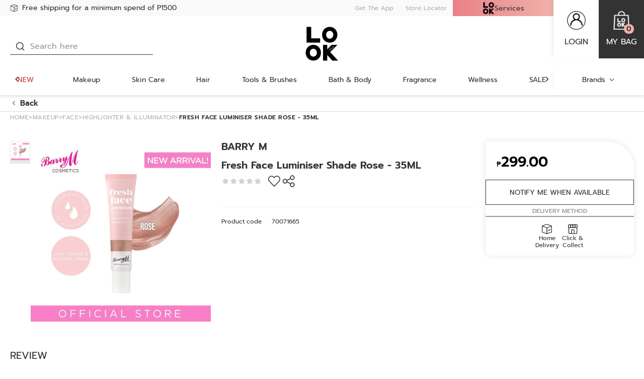

--- FILE ---
content_type: text/html; charset=utf-8
request_url: https://www.lookatme.com.ph/fresh-face-luminiser-shade-rose-35ml/p/BP_70071665
body_size: 52488
content:
<!DOCTYPE html><html lang="en" dir="ltr"><head>
    <meta charset="utf-8">
    <base href="/">
    <title>BARRY M Fresh Face Luminiser Shade Rose - 35ML | Face | LOOK At Me</title>
    
    <meta name="occ-backend-base-url" content="https://api.lookatme.com.ph">
    <meta name="viewport" content="width=device-width, initial-scale=1, minimum-scale=1, maximum-scale=1, user-scalable=no">
    <link rel="icon" type="image/x-icon" href="favicon.ico">
    <link rel="preload" as="script" href="https://www.lookatme.com.ph/resources/0a1df303f9c14d0f81cd2634eae73b2bc490013200e16"/><link rel="preload" href="assets/font/Taviraj-Black.woff2" as="font" type="font/woff2" crossorigin="anonymous">
    <link rel="preload" href="assets/font/Taviraj-Bold.woff2" as="font" type="font/woff2" crossorigin="anonymous">
    <link rel="preload" href="assets/font/Taviraj-Light.woff2" as="font" type="font/woff2" crossorigin="anonymous">
    <link rel="preload" href="assets/font/Taviraj-Italic.woff2" as="font" type="font/woff2" crossorigin="anonymous">
    <link rel="preload" href="assets/font/Taviraj-Medium.woff2" as="font" type="font/woff2" crossorigin="anonymous">
    <link rel="preload" href="assets/font/Taviraj-Regular.woff2" as="font" type="font/woff2" crossorigin="anonymous">
    <style id="preload-style">
      .swiper-wrapper {
        display: flex;
        align-items: center;
      }
      .swiper-wrapper .swiper-slide {
        flex-shrink: 0;
        width: 100%;
      }
      e2-media:not(.is-initialized) img[loading='lazy'] {
        display: none;
      }
    </style>
    <link rel="manifest" href="manifest.webmanifest">
    <meta name="theme-color" content="#333333">
    <meta name="apple-mobile-web-app-capable" content="yes">
    <meta name="apple-mobile-web-app-status-bar-style" content="default">
    <meta property="al:ios:app_store_id" content="">
    <meta property="al:ios:app_name" content="">
    <meta property="apple-itunes-app-temp" content="">
    <meta property="al:android:package" content="">
    <meta property="al:android:app_name" content="">
    <meta property="google-play-app" content="">
    <meta property="al:ios:url" content="">
    <meta property="al:android:url" content="">
  <link rel="stylesheet" href="styles.e39d224ddbc785da.css"><link id="client-theme" rel="stylesheet" href="e2-product-details-page.css?version=2026012408"><link as="image" href="https://api.lookatme.com.ph/medias/Untitled-design-20-.png?context=[base64]" rel="preload" fetchpriority="high"><style ng-app-id="ng">
      swiper {
        display: block;
      }
    </style><link as="image" href="https://medias.lookatme.com.ph/publishing/LOOKPH-70071665-front-zoom.jpg?version=1728388602" rel="preload" fetchpriority="high"><meta name="description" content="BARRY M FRESH FACE L"><meta name="keywords" content="Fresh Face Luminiser Shade Rose - 35ML,BARRY M"><meta name="robots" content="INDEX, FOLLOW"><link rel="canonical" href="https://www.lookatme.com.ph/fresh-face-luminiser-shade-rose-35ml/p/BP_70071665"><meta property="og:image" content="https://medias.lookatme.com.ph/publishing/LOOKPH-70071665-front-thumbnail.jpg?version=1728388602"><meta property="og:image:height" content="600"><meta property="og:image:width" content="600"><meta property="og:title" content="BARRY M Fresh Face Luminiser Shade Rose - 35ML | Face | LOOK At Me"><meta property="og:description" content="BARRY M FRESH FACE L"><meta property="og:url" content="https://www.lookatme.com.ph/fresh-face-luminiser-shade-rose-35ml/p/BP_70071665"><meta property="og:type" content="product"><meta property="og:sitename" content="LOOK At Me"><link rel="alternate" href="https://www.lookatme.com.ph/fresh-face-luminiser-shade-rose-35ml/p/BP_70071665" hreflang="en-LK"><script type="text/javascript" src="https://www.lookatme.com.ph/resources/0a1df303f9c14d0f81cd2634eae73b2bc490013200e16"  ></script><script type="application/ld+json" class="structured-data">[{"@context":"https://schema.org","@type":"BreadcrumbList","itemListElement":[{"@type":"ListItem","position":1,"item":{"@id":"https://www.lookatme.com.ph/undefined/","name":"Home"}},{"@type":"ListItem","position":2,"item":{"@id":"https://www.lookatme.com.ph/undefined/makeup/lc/010000","name":"Makeup"}},{"@type":"ListItem","position":3,"item":{"@id":"https://www.lookatme.com.ph/undefined/makeup/face/c/010100","name":"Face"}},{"@type":"ListItem","position":4,"item":{"@id":"https://www.lookatme.com.ph/undefined/makeup/highlighter-illuminator/c/010103","name":"Highlighter%20%26%20Illuminator"}},{"@type":"ListItem","position":5,"item":{"name":"Fresh%20Face%20Luminiser%20Shade%20Rose%20-%2035ML"}}]},{"@context":"https://schema.org","@type":"Product","name":"Fresh Face Luminiser Shade Rose - 35ML","description":"BARRY M FRESH FACE L","image":["https://medias.lookatme.com.ph/publishing/LOOKPH-70071665-front-zoom.jpg?version=1728388602","https://medias.lookatme.com.ph/publishing/LOOKPH-70071665-side-zoom.jpg?version=1728388605","https://medias.lookatme.com.ph/publishing/LOOKPH-70071665-back-zoom.jpg?version=1728388600","https://medias.lookatme.com.ph/publishing/LOOKPH-70071665-swatch-zoom.jpg?version=1728388608"],"sku":"70071665","brand":{"@type":"Brand","name":"BARRY M"},"aggregateRating":{"@type":"AggregateRating","ratingValue":0,"reviewCount":0},"offers":{"@type":"AggregateOffer","price":299,"lowPrice":299,"highPrice":299,"priceCurrency":"PHP"}},{"@context":"https://schema.org","@type":"SaleEvent","url":"https://www.lookatme.com.ph/fresh-face-luminiser-shade-rose-35ml/p/BP_70071665","image":"https://www.lookatme.com.ph/assets/img/product_coming_soon_lg.jpg","name":"NEWLOOK","description":"NEWLOOK","startDate":"2025-01-01T16:00:00.000Z","endDate":"2026-12-31T15:59:00.000Z","eventAttendanceMode":"OnlineEventAttendanceMode","eventStatus":"EventScheduled","location":{"@type":"VirtualLocation","url":"https://www.lookatme.com.ph/fresh-face-luminiser-shade-rose-35ml/p/BP_70071665"}},{"@context":"https://schema.org","@type":"SaleEvent","url":"https://www.lookatme.com.ph/fresh-face-luminiser-shade-rose-35ml/p/BP_70071665","image":"https://www.lookatme.com.ph/assets/img/product_coming_soon_lg.jpg","name":"TMP BIRTHDAY TREAT ELITE (15% OFF)","description":"REG ACCT TMP BIRTHDAY TREAT Elite (15% Off)","startDate":"2025-06-04T16:00:00.000Z","endDate":"2030-12-31T15:59:00.000Z","eventAttendanceMode":"OnlineEventAttendanceMode","eventStatus":"EventScheduled","location":{"@type":"VirtualLocation","url":"https://www.lookatme.com.ph/fresh-face-luminiser-shade-rose-35ml/p/BP_70071665"}},{"@context":"https://schema.org","@type":"SaleEvent","url":"https://www.lookatme.com.ph/fresh-face-luminiser-shade-rose-35ml/p/BP_70071665","image":"https://www.lookatme.com.ph/assets/img/product_coming_soon_lg.jpg","name":"TMP BIRTHDAY TREAT BASE (15% OFF)","description":"REG ACCT TMP BIRTHDAY TREAT Base (15% Off)","startDate":"2025-06-04T16:00:00.000Z","endDate":"2030-12-31T15:59:00.000Z","eventAttendanceMode":"OnlineEventAttendanceMode","eventStatus":"EventScheduled","location":{"@type":"VirtualLocation","url":"https://www.lookatme.com.ph/fresh-face-luminiser-shade-rose-35ml/p/BP_70071665"}},{"@context":"https://schema.org","@type":"SaleEvent","url":"https://www.lookatme.com.ph/fresh-face-luminiser-shade-rose-35ml/p/BP_70071665","image":"https://www.lookatme.com.ph/assets/img/product_coming_soon_lg.jpg","name":"TMP BIRTHDAY TREAT ELITE (15% OFF)","description":"DUMMY TMP BIRTHDAY TREAT Elite (15% Off)","startDate":"2025-06-04T16:00:00.000Z","endDate":"2030-12-31T15:59:00.000Z","eventAttendanceMode":"OnlineEventAttendanceMode","eventStatus":"EventScheduled","location":{"@type":"VirtualLocation","url":"https://www.lookatme.com.ph/fresh-face-luminiser-shade-rose-35ml/p/BP_70071665"}},{"@context":"https://schema.org","@type":"SaleEvent","url":"https://www.lookatme.com.ph/fresh-face-luminiser-shade-rose-35ml/p/BP_70071665","image":"https://www.lookatme.com.ph/assets/img/product_coming_soon_lg.jpg","name":"TMP BIRTHDAY TREAT BASE (15% OFF)","description":"DUMMY TMP BIRTHDAY TREAT Base (15% Off)","startDate":"2025-06-04T16:00:00.000Z","endDate":"2030-12-31T15:59:00.000Z","eventAttendanceMode":"OnlineEventAttendanceMode","eventStatus":"EventScheduled","location":{"@type":"VirtualLocation","url":"https://www.lookatme.com.ph/fresh-face-luminiser-shade-rose-35ml/p/BP_70071665"}},{"@context":"https://schema.org","@type":"SaleEvent","url":"https://www.lookatme.com.ph/fresh-face-luminiser-shade-rose-35ml/p/BP_70071665","image":"https://www.lookatme.com.ph/assets/img/product_coming_soon_lg.jpg","name":"HELLOBLACK","description":"HELLOBLACK","startDate":"2025-01-01T16:00:00.000Z","endDate":"2026-12-31T15:59:00.000Z","eventAttendanceMode":"OnlineEventAttendanceMode","eventStatus":"EventScheduled","location":{"@type":"VirtualLocation","url":"https://www.lookatme.com.ph/fresh-face-luminiser-shade-rose-35ml/p/BP_70071665"}}]</script>
<script>(window.BOOMR_mq=window.BOOMR_mq||[]).push(["addVar",{"rua.upush":"false","rua.cpush":"true","rua.upre":"false","rua.cpre":"false","rua.uprl":"false","rua.cprl":"false","rua.cprf":"false","rua.trans":"SJ-04754f0f-a049-45f3-b14c-1039724dcba5","rua.cook":"false","rua.ims":"false","rua.ufprl":"false","rua.cfprl":"true","rua.isuxp":"false","rua.texp":"norulematch","rua.ceh":"false","rua.ueh":"false","rua.ieh.st":"0"}]);</script>
                              <script>!function(a){var e="https://s.go-mpulse.net/boomerang/",t="addEventListener";if("False"=="True")a.BOOMR_config=a.BOOMR_config||{},a.BOOMR_config.PageParams=a.BOOMR_config.PageParams||{},a.BOOMR_config.PageParams.pci=!0,e="https://s2.go-mpulse.net/boomerang/";if(window.BOOMR_API_key="XWSDU-W8QG6-MFFWT-LPASU-64LCP",function(){function n(e){a.BOOMR_onload=e&&e.timeStamp||(new Date).getTime()}if(!a.BOOMR||!a.BOOMR.version&&!a.BOOMR.snippetExecuted){a.BOOMR=a.BOOMR||{},a.BOOMR.snippetExecuted=!0;var i,_,o,r=document.createElement("iframe");if(a[t])a[t]("load",n,!1);else if(a.attachEvent)a.attachEvent("onload",n);r.src="javascript:void(0)",r.title="",r.role="presentation",(r.frameElement||r).style.cssText="width:0;height:0;border:0;display:none;",o=document.getElementsByTagName("script")[0],o.parentNode.insertBefore(r,o);try{_=r.contentWindow.document}catch(O){i=document.domain,r.src="javascript:var d=document.open();d.domain='"+i+"';void(0);",_=r.contentWindow.document}_.open()._l=function(){var a=this.createElement("script");if(i)this.domain=i;a.id="boomr-if-as",a.src=e+"XWSDU-W8QG6-MFFWT-LPASU-64LCP",BOOMR_lstart=(new Date).getTime(),this.body.appendChild(a)},_.write("<bo"+'dy onload="document._l();">'),_.close()}}(),"".length>0)if(a&&"performance"in a&&a.performance&&"function"==typeof a.performance.setResourceTimingBufferSize)a.performance.setResourceTimingBufferSize();!function(){if(BOOMR=a.BOOMR||{},BOOMR.plugins=BOOMR.plugins||{},!BOOMR.plugins.AK){var e="true"=="true"?1:0,t="",n="cloh6wax2w5nc2luq5sa-f-e2f1dc31d-clientnsv4-s.akamaihd.net",i="false"=="true"?2:1,_={"ak.v":"39","ak.cp":"1537531","ak.ai":parseInt("980083",10),"ak.ol":"0","ak.cr":8,"ak.ipv":4,"ak.proto":"h2","ak.rid":"aaca18c9","ak.r":51095,"ak.a2":e,"ak.m":"a","ak.n":"essl","ak.bpcip":"18.220.127.0","ak.cport":58042,"ak.gh":"23.215.214.241","ak.quicv":"","ak.tlsv":"tls1.3","ak.0rtt":"","ak.0rtt.ed":"","ak.csrc":"-","ak.acc":"","ak.t":"1769244516","ak.ak":"hOBiQwZUYzCg5VSAfCLimQ==erYWzIDvluE1QSdn1a2L1uqK4luzwADxAe+g4fSHyr5uVSqHQpSekNdZQ9/TSe/EQsOvsBAh8NRfDcobFA/PnMMkuqJl/DOEYa0cDia0g1tDsyN9zd5VucEtcIEnLXBSRl5yjbcIBTWmsrhWg8+wsLzwbyuUY81XgxGcC6sgi0Gw1+PlOb60VaIHGIBrUaDhtUDKkyA5Y4X79OetB+N/fQtNlDWK79yVeT/clH9ephUUDgL9nctiAhZX5F8wB/aIG2mKglAnsDBq20o4sdNqIaNn2d0m8MCqFaNorCJmvgoYm9WgJibw/gpeujl3TGEl2H1kKfY1EvfyNh5QAR8LqrKv+Wj+0Qryl2E++5vlRM51YS44H/YlxikgWZPJY6W2fegmGK3xEOZGaKIkikfcfj7sQ6ysHuvFO+YU5L27w/8=","ak.pv":"4","ak.dpoabenc":"","ak.tf":i};if(""!==t)_["ak.ruds"]=t;var o={i:!1,av:function(e){var t="http.initiator";if(e&&(!e[t]||"spa_hard"===e[t]))_["ak.feo"]=void 0!==a.aFeoApplied?1:0,BOOMR.addVar(_)},rv:function(){var a=["ak.bpcip","ak.cport","ak.cr","ak.csrc","ak.gh","ak.ipv","ak.m","ak.n","ak.ol","ak.proto","ak.quicv","ak.tlsv","ak.0rtt","ak.0rtt.ed","ak.r","ak.acc","ak.t","ak.tf"];BOOMR.removeVar(a)}};BOOMR.plugins.AK={akVars:_,akDNSPreFetchDomain:n,init:function(){if(!o.i){var a=BOOMR.subscribe;a("before_beacon",o.av,null,null),a("onbeacon",o.rv,null,null),o.i=!0}return this},is_complete:function(){return!0}}}}()}(window);</script></head>
  <body>
    <app-root ng-version="19.2.2" class="ssr cxFeat_a11yImproveContrast cxFeat_cmsBottomHeaderSlotUsingFlexStyles cxFeat_a11yVisibleFocusOverflows cxFeat_a11yMobileVisibleFocus cxFeat_a11yOrganizationsBanner" ng-server-context="ssr"><cx-storefront tabindex="-1" class="e2ProductDetailsPageTemplate stop-navigating"><cx-skip-link><div tabindex="-1" class=""><!----></div><!----></cx-skip-link><header id="cx-header" cxskiplink="cx-header" class="" tabindex="-1"><cx-page-layout section="header" class="header"><cx-page-slot position="Web3Promotion" class="Web3Promotion has-components ng-star-inserted"><look-delivery-message-icon-link-list class="ng-star-inserted"><div class="delivery-message-block"><div class="delivery-message"><div class="items"><div class="item active ng-star-inserted"><look-delivery-message-icon-link class="ng-star-inserted"><a href="/delivery_faq" class="ng-star-inserted"><look-svg-loader><svg xmlns="http://www.w3.org/2000/svg" width="24" height="24" viewBox="0 0 24 24" fill="none"> <path d="M1.445 4.847a.712.712 0 0 0-.312.234l-.011.013a.658.658 0 0 0-.07.127c-.005.01-.006.021-.01.031-.006.015-.01.03-.014.045a.64.64 0 0 0-.025.16c0 .006-.003.01-.003.016v13.213c0 .283.184.535.461.633l10.295 3.64c.006.002.012 0 .018.002a.678.678 0 0 0 .452 0c.005-.002.012 0 .018-.003L22.54 19.32a.678.678 0 0 0 .461-.633V5.473l-.002-.015a.634.634 0 0 0-.026-.16c-.005-.016-.008-.03-.014-.046-.003-.01-.005-.02-.01-.03a.651.651 0 0 0-.07-.127l-.013-.015a.674.674 0 0 0-.114-.118l-.034-.026a.714.714 0 0 0-.162-.089l-.006-.004-10.295-3.798a.732.732 0 0 0-.508 0L1.451 4.843l-.006.004zM2.41 6.47l8.886 3.413v11.473L2.41 18.216V6.47zm10.295 14.886V9.885L21.59 6.47v11.746l-8.885 3.141zM12 2.397l8.37 3.088L12 8.702 3.63 5.485 12 2.398z" fill="#333"></path> <path d="m18.95 11.91-2.548 2.758-1.164-.829a.728.728 0 0 0-.987.138.653.653 0 0 0 .145.944l1.684 1.199c.294.21.707.168.95-.094l2.976-3.223a.654.654 0 0 0-.063-.95.727.727 0 0 0-.993.057z" fill="#333"></path> </svg></look-svg-loader><span class="message">Free shipping for a minimum spend of P1500 </span></a><!----><!----></look-delivery-message-icon-link><!----></div><!----><div class="item ng-star-inserted"><look-delivery-message-icon-link class="ng-star-inserted"><a href="/look_list_perks" class="ng-star-inserted"><look-svg-loader><svg xmlns="http://www.w3.org/2000/svg" width="24" height="24" viewBox="0 0 24 24" fill="none"> <path fill-rule="evenodd" clip-rule="evenodd" d="M16.153 2h4.773c.347 0 .672.135.918.362.245.225.398.527.447.845v.001l.689 4.489c.035.207.023.42-.037.623a1.34 1.34 0 0 1-.328.56l-.008.008-.009.008a3.809 3.809 0 0 1-2.642 1.079c-.927 0-1.682-.336-2.19-.652A4.697 4.697 0 0 1 17 8.729a2.728 2.728 0 0 1-.048-.05l-.016-.015-.005-.006-.002-.002-.001-.001s-.001-.001.586-.54l-.587.539-.182-.199L16.153 2zm2.128 5.735c.085.07.195.151.327.234.346.215.811.411 1.35.411.51 0 1.014-.185 1.43-.54l-.65-4.245H17.9l.38 4.14zM8.847 2H4.073c-.346 0-.671.135-.918.362a1.45 1.45 0 0 0-.447.845v.001L2.02 7.697c-.036.207-.024.42.036.623.062.207.172.4.328.56l.009.008.008.008c.72.69 1.658 1.08 2.642 1.079.927 0 1.683-.336 2.191-.652a4.687 4.687 0 0 0 .765-.594l.048-.05.015-.015.006-.006.002-.002v-.001s.002-.001-.586-.54l.588.539.182-.199L8.847 2zM6.718 7.735a3.137 3.137 0 0 1-.327.234c-.346.215-.81.411-1.349.411-.51 0-1.015-.185-1.43-.54l.65-4.245h2.836l-.38 4.14z" fill="#333"></path> <path fill-rule="evenodd" clip-rule="evenodd" d="M11.834 2h5.92l.587 6.393-.239.26-.587-.539.587.54-.002.002-.002.002-.005.006-.016.016a2.704 2.704 0 0 1-.214.202c-.14.122-.342.282-.599.441-.508.316-1.264.652-2.191.652-.927 0-1.684-.336-2.192-.652a4.696 4.696 0 0 1-.764-.594 2.762 2.762 0 0 1-.049-.05l-.015-.015-.005-.006-.003-.002v-.001s-.001-.001.586-.54l-.587.539-.21-.23V2zm1.595 5.76c.079.064.178.136.295.209.346.215.811.411 1.349.411.538 0 1.002-.196 1.349-.411.1-.063.188-.126.262-.182l-.385-4.192h-2.87v4.166z" fill="#333"></path> <path fill-rule="evenodd" clip-rule="evenodd" d="M7.507 2h5.92v6.425l-.21.229-.587-.54.587.54-.002.002-.002.002-.005.006-.016.016a2.762 2.762 0 0 1-.214.202c-.14.122-.342.282-.599.441-.508.316-1.264.652-2.191.652-.928 0-1.684-.336-2.192-.652a4.686 4.686 0 0 1-.764-.594 2.645 2.645 0 0 1-.049-.05l-.015-.015-.006-.006-.002-.002v-.001s-.001-.001.586-.54l-.587.539-.24-.26L7.507 2zm1.07 5.787c.073.056.16.119.262.182.346.215.81.411 1.349.411.538 0 1.002-.196 1.349-.411a3.15 3.15 0 0 0 .295-.208V3.595h-2.87l-.385 4.192z" fill="#333"></path> <path fill-rule="evenodd" clip-rule="evenodd" d="M3.048 19.811V9.178h1.595V19.81c0 .373.137.72.362.964.223.243.51.365.794.365h13.675c.283 0 .57-.122.793-.365.226-.245.363-.59.363-.964V9.178h1.595V19.81c0 .755-.275 1.49-.783 2.043-.51.555-1.216.881-1.968.881H5.799a2.673 2.673 0 0 1-1.968-.88 3.023 3.023 0 0 1-.783-2.044z" fill="#333"></path> <path fill-rule="evenodd" clip-rule="evenodd" d="M9.527 13.516a2.674 2.674 0 0 1 1.97-.881h1.953c.752 0 1.459.326 1.968.88.508.553.783 1.29.783 2.044v6.38h-1.596v-6.38c0-.373-.136-.72-.362-.964a1.08 1.08 0 0 0-.793-.365h-1.954a1.08 1.08 0 0 0-.794.365 1.43 1.43 0 0 0-.362.964v6.38H8.745v-6.38c0-.755.275-1.49.782-2.043z" fill="#333"></path> </svg></look-svg-loader><span class="message">Join LOOK List to get more exclusive member perks!</span></a><!----><!----></look-delivery-message-icon-link><!----></div><!----><div class="item ng-star-inserted"><look-delivery-message-icon-link class="ng-star-inserted"><a href="/delivery_faq" class="ng-star-inserted"><look-svg-loader><svg xmlns="http://www.w3.org/2000/svg" width="24" height="24" viewBox="0 0 24 24" fill="none"> <path fill-rule="evenodd" clip-rule="evenodd" d="M16.153 2h4.773c.347 0 .672.135.918.362.245.225.398.527.447.845v.001l.689 4.489c.035.207.023.42-.037.623a1.34 1.34 0 0 1-.328.56l-.008.008-.009.008a3.809 3.809 0 0 1-2.642 1.079c-.927 0-1.682-.336-2.19-.652A4.697 4.697 0 0 1 17 8.729a2.728 2.728 0 0 1-.048-.05l-.016-.015-.005-.006-.002-.002-.001-.001s-.001-.001.586-.54l-.587.539-.182-.199L16.153 2zm2.128 5.735c.085.07.195.151.327.234.346.215.811.411 1.35.411.51 0 1.014-.185 1.43-.54l-.65-4.245H17.9l.38 4.14zM8.847 2H4.073c-.346 0-.671.135-.918.362a1.45 1.45 0 0 0-.447.845v.001L2.02 7.697c-.036.207-.024.42.036.623.062.207.172.4.328.56l.009.008.008.008c.72.69 1.658 1.08 2.642 1.079.927 0 1.683-.336 2.191-.652a4.687 4.687 0 0 0 .765-.594l.048-.05.015-.015.006-.006.002-.002v-.001s.002-.001-.586-.54l.588.539.182-.199L8.847 2zM6.718 7.735a3.137 3.137 0 0 1-.327.234c-.346.215-.81.411-1.349.411-.51 0-1.015-.185-1.43-.54l.65-4.245h2.836l-.38 4.14z" fill="#333"></path> <path fill-rule="evenodd" clip-rule="evenodd" d="M11.834 2h5.92l.587 6.393-.239.26-.587-.539.587.54-.002.002-.002.002-.005.006-.016.016a2.704 2.704 0 0 1-.214.202c-.14.122-.342.282-.599.441-.508.316-1.264.652-2.191.652-.927 0-1.684-.336-2.192-.652a4.696 4.696 0 0 1-.764-.594 2.762 2.762 0 0 1-.049-.05l-.015-.015-.005-.006-.003-.002v-.001s-.001-.001.586-.54l-.587.539-.21-.23V2zm1.595 5.76c.079.064.178.136.295.209.346.215.811.411 1.349.411.538 0 1.002-.196 1.349-.411.1-.063.188-.126.262-.182l-.385-4.192h-2.87v4.166z" fill="#333"></path> <path fill-rule="evenodd" clip-rule="evenodd" d="M7.507 2h5.92v6.425l-.21.229-.587-.54.587.54-.002.002-.002.002-.005.006-.016.016a2.762 2.762 0 0 1-.214.202c-.14.122-.342.282-.599.441-.508.316-1.264.652-2.191.652-.928 0-1.684-.336-2.192-.652a4.686 4.686 0 0 1-.764-.594 2.645 2.645 0 0 1-.049-.05l-.015-.015-.006-.006-.002-.002v-.001s-.001-.001.586-.54l-.587.539-.24-.26L7.507 2zm1.07 5.787c.073.056.16.119.262.182.346.215.81.411 1.349.411.538 0 1.002-.196 1.349-.411a3.15 3.15 0 0 0 .295-.208V3.595h-2.87l-.385 4.192z" fill="#333"></path> <path fill-rule="evenodd" clip-rule="evenodd" d="M3.048 19.811V9.178h1.595V19.81c0 .373.137.72.362.964.223.243.51.365.794.365h13.675c.283 0 .57-.122.793-.365.226-.245.363-.59.363-.964V9.178h1.595V19.81c0 .755-.275 1.49-.783 2.043-.51.555-1.216.881-1.968.881H5.799a2.673 2.673 0 0 1-1.968-.88 3.023 3.023 0 0 1-.783-2.044z" fill="#333"></path> <path fill-rule="evenodd" clip-rule="evenodd" d="M9.527 13.516a2.674 2.674 0 0 1 1.97-.881h1.953c.752 0 1.459.326 1.968.88.508.553.783 1.29.783 2.044v6.38h-1.596v-6.38c0-.373-.136-.72-.362-.964a1.08 1.08 0 0 0-.793-.365h-1.954a1.08 1.08 0 0 0-.794.365 1.43 1.43 0 0 0-.362.964v6.38H8.745v-6.38c0-.755.275-1.49.782-2.043z" fill="#333"></path> </svg></look-svg-loader><span class="message">CLICK &amp; COLLECT - PICK UP IN STORE</span></a><!----><!----></look-delivery-message-icon-link><!----></div><!----><div class="item ng-star-inserted"><look-delivery-message-icon-link class="ng-star-inserted"><a href="/delivery_faq" class="ng-star-inserted"><look-svg-loader><svg xmlns="http://www.w3.org/2000/svg" width="24" height="24" viewBox="0 0 24 24" fill="none"> <path d="M1.445 4.847a.712.712 0 0 0-.312.234l-.011.013a.658.658 0 0 0-.07.127c-.005.01-.006.021-.01.031-.006.015-.01.03-.014.045a.64.64 0 0 0-.025.16c0 .006-.003.01-.003.016v13.213c0 .283.184.535.461.633l10.295 3.64c.006.002.012 0 .018.002a.678.678 0 0 0 .452 0c.005-.002.012 0 .018-.003L22.54 19.32a.678.678 0 0 0 .461-.633V5.473l-.002-.015a.634.634 0 0 0-.026-.16c-.005-.016-.008-.03-.014-.046-.003-.01-.005-.02-.01-.03a.651.651 0 0 0-.07-.127l-.013-.015a.674.674 0 0 0-.114-.118l-.034-.026a.714.714 0 0 0-.162-.089l-.006-.004-10.295-3.798a.732.732 0 0 0-.508 0L1.451 4.843l-.006.004zM2.41 6.47l8.886 3.413v11.473L2.41 18.216V6.47zm10.295 14.886V9.885L21.59 6.47v11.746l-8.885 3.141zM12 2.397l8.37 3.088L12 8.702 3.63 5.485 12 2.398z" fill="#333"></path> <path d="m18.95 11.91-2.548 2.758-1.164-.829a.728.728 0 0 0-.987.138.653.653 0 0 0 .145.944l1.684 1.199c.294.21.707.168.95-.094l2.976-3.223a.654.654 0 0 0-.063-.95.727.727 0 0 0-.993.057z" fill="#333"></path> </svg></look-svg-loader><span class="message">CALL TO DELIVER 0917-803-9475 / 0917-859-4068</span></a><!----><!----></look-delivery-message-icon-link><!----></div><!----><!----><!----><!----></div></div></div></look-delivery-message-icon-link-list><!----><!----><!----><!----><!----><!----><!----></cx-page-slot><cx-page-slot position="DownloadApp" class="DownloadApp has-components ng-star-inserted"><e2-link class="ng-star-inserted"><cx-generic-link class="ng-star-inserted"><a href="https://qrco.de/bbp9lV" tabindex="0" class="ng-star-inserted"> Get The App
<!----></a><!----><!----><!----><!----></cx-generic-link><!----></e2-link><!----><!----><!----><!----><e2-paragraph class="ng-star-inserted"><div class="ng-star-inserted">DOWNLOAD NOW</div><!----><!----><!----><!----><!----></e2-paragraph><!----><!----><!----><!----><look-banner class="ng-star-inserted"><a data-banner="Web3downloadappbanner" href="/" class="ng-star-inserted"><!----><!----><e2-media class="is-loading ng-star-inserted"><!----><img width="100" height="100" alt="DOWNLOAD APP.png" loading="lazy" fetchpriority="auto" ng-img="true" src="https://api.lookatme.com.ph/medias/DOWNLOAD-APP-LOOK.png?context=[base64]" class="ng-star-inserted"><!----><!----><!----><!----><!----><e2-loading class="ng-star-inserted"><!----><!----><!----><!----><div class="loading-main ng-star-inserted"><span></span></div><!----><!----><!----></e2-loading><!----></e2-media><!----><!----><!----><!----></a><!----><!----><!----><!----><!----><!----><!----><!----></look-banner><!----><!----><!----><!----><e2-icon-link-list class="ng-star-inserted"><div class="title ng-star-inserted"><!---->  <!----><!----><!----></div><!----><ul class="ng-star-inserted"><li class="ng-star-inserted"><e2-icon-link class="ng-star-inserted"><!----><cx-generic-link class="ng-star-inserted"><a href="https://play.google.com/store/apps/details?id=com.app.lookphilippines" tabindex="0" class="ng-star-inserted"><e2-media class="is-loading ng-star-inserted"><!----><img width="100" height="100" alt="google-play" loading="lazy" fetchpriority="auto" ng-img="true" src="https://api.lookatme.com.ph/medias/google-play.png?context=bWFzdGVyfGltYWdlc3wyMDk2fGltYWdlL3BuZ3xhREEzTDJnMk5TOHhNamt4TVRFMU5EZzFOVGsyTmk5bmIyOW5iR1ZmY0d4aGVTNXdibWN8OTY0YjkxNmM2M2I2NzIwOGQwZDUxNjE3YWY3MjhlMDczZDUwZGMxNTRiY2U1ZDI0Mjk1ZTA4NWUzYzU2YzkyYg" class="ng-star-inserted"><!----><!----><!----><!----><!----><e2-loading class="ng-star-inserted"><!----><!----><!----><!----><div class="loading-main ng-star-inserted"><span></span></div><!----><!----><!----></e2-loading><!----></e2-media><!----></a><!----><!----><!----><!----></cx-generic-link><!----><!----><!----><!----><!----><!----></e2-icon-link><!----><!----></li><!----><li class="ng-star-inserted"><e2-icon-link class="ng-star-inserted"><!----><cx-generic-link class="ng-star-inserted"><a href="https://apps.apple.com/ky/app/look-philippines/id1552856139" tabindex="0" class="ng-star-inserted"><e2-media class="is-loading ng-star-inserted"><!----><img width="100" height="100" alt="app-store" loading="lazy" fetchpriority="auto" ng-img="true" src="https://api.lookatme.com.ph/medias/app-store.png?context=bWFzdGVyfGltYWdlc3wxNjY2fGltYWdlL3BuZ3xhRFZrTDJnMk5TOHhNamt4TVRFMU5EZ3lNekU1T0M5aGNIQmZjM1J2Y21VdWNHNW58NWQ0MGJkM2EzZWY1NTBlODIzOTI1YmIxNzg1YWRlMTdkM2U2NWM4YTUxM2Q1M2ViMjM0MDY1OTZkODc0YjMyNg" class="ng-star-inserted"><!----><!----><!----><!----><!----><e2-loading class="ng-star-inserted"><!----><!----><!----><!----><div class="loading-main ng-star-inserted"><span></span></div><!----><!----><!----></e2-loading><!----></e2-media><!----></a><!----><!----><!----><!----></cx-generic-link><!----><!----><!----><!----><!----><!----></e2-icon-link><!----><!----></li><!----><li class="ng-star-inserted"><e2-icon-link class="ng-star-inserted"><!----><cx-generic-link class="ng-star-inserted"><a href="https://qrco.de/bbp9lV" tabindex="0" class="ng-star-inserted"><e2-media class="is-initialized is-missing ng-star-inserted"><!----><!----><!----><div class="imgError ng-star-inserted"></div><!----><!----></e2-media><!----></a><!----><!----><!----><!----></cx-generic-link><!----><!----><!----><!----><!----><!----></e2-icon-link><!----><!----></li><!----><!----></ul><!----></e2-icon-link-list><!----><!----><!----><!----><!----><!----><!----></cx-page-slot><cx-page-slot position="Web3StoreService" class="Web3StoreService has-components ng-star-inserted"><e2-link class="ng-star-inserted"><cx-generic-link class="ng-star-inserted"><a tabindex="0" href="/store-finder" class="ng-star-inserted"> Store Locator
<!----></a><!----><!----><!----></cx-generic-link><!----></e2-link><!----><!----><!----><!----><!----><!----><!----></cx-page-slot><cx-page-slot position="Web3SiteLanguage" class="Web3SiteLanguage has-components ng-star-inserted"><look-header-site-language class="ng-star-inserted"><!----><!----><!----></look-header-site-language><!----><!----><!----><!----><!----><!----><!----></cx-page-slot><cx-page-slot position="WatsonsServices" class="WatsonsServices has-components ng-star-inserted"><look-header-watsons-services class="ng-star-inserted"><div><div class="watsons-services"><img src="assets/img/LOOK_LOGO.png" class="logo"><div class="text">Services</div><i class="icon-arrow-up arrow-down"></i></div><!----><!----></div></look-header-watsons-services><!----><!----><!----><!----><!----><!----><!----></cx-page-slot><cx-page-slot position="Web3SiteLogin" class="Web3SiteLogin has-components ng-star-inserted"><look-site-login class="ng-star-inserted"><div class="block account ng-star-inserted"><div class="icon"><img src="assets/img/LOOK_Login_icon.png" class="img"></div><div class="text"> LOGIN </div><div class="account-popup"><div class="account-login ng-star-inserted"><!----><div class="buttons ng-star-inserted"><div class="button secondary ng-star-inserted" tabindex="0"><!----> Login/Sign Up </div><!----><!----><!----><!----><!----><!----><!----><!----><!----><!----><!----><!----><!----><!----><!----><!----></div><!----><!----><!----><!----><!----><!----><!----><!----><!----><div class="menu-wrapper ng-star-inserted"><!----><!----><!----><div class="menu-list ng-star-inserted"><a href="/my-account" class="ng-star-inserted"><look-svg-loader class="ng-star-inserted"><svg xmlns="http://www.w3.org/2000/svg" width="20" height="20" viewBox="0 0 20 20" fill="none"><g clip-path="url(#jd5pil86ra)"> <path fill-rule="evenodd" clip-rule="evenodd" d="M3.59 14.08c.444-.444 1.25-.864 2.523-1.5 1.164-.582 1.893-.969 2.168-1.228l.35-.332-.303-.373C7.272 9.35 6.666 7.898 6.666 6.663c0-.917 0-1.958.464-2.878.584-1.158 1.72-1.746 3.375-1.746s2.79.588 3.375 1.746c.463.92.463 1.96.463 2.878 0 1.233-.605 2.685-1.662 3.984l-.303.373.35.332c.272.256.97.63 2.166 1.226 1.236.618 2.079 1.057 2.525 1.502.986.985 1.044 2.773 1.047 2.973a.899.899 0 0 1-.894.909H3.437a.902.902 0 0 1-.637-.265.907.907 0 0 1-.258-.642c.004-.2.062-1.99 1.048-2.975zm-1.534 4.345A1.95 1.95 0 0 0 3.433 19h14.135c.514 0 1.016-.21 1.377-.577.36-.366.563-.872.555-1.385-.009-.558-.131-2.474-1.35-3.693-.559-.558-1.43-1.013-2.8-1.698-.275-.137-.917-.457-1.382-.716l-.139-.077.09-.13c.941-1.344 1.46-2.785 1.46-4.061 0-.931 0-2.206-.576-3.346C13.785 1.3 11.671 1 10.501 1 7.91 1 6.732 2.26 6.198 3.317c-.574 1.14-.574 2.415-.574 3.346 0 1.278.517 2.72 1.457 4.061l.09.13-.139.077c-.45.25-1.06.556-1.353.702l-.034.017c-1.367.684-2.238 1.14-2.794 1.695-1.217 1.217-1.341 3.135-1.35 3.694a1.954 1.954 0 0 0 .555 1.386z" fill="#333"></path> </g> <defs> <clipPath id="jd5pil86ra"> <path fill="#fff" transform="translate(.5)" d="M0 0h20v20H0z"></path> </clipPath> </defs></svg></look-svg-loader><!----><!----><div class="ng-star-inserted">My Account</div><!----><!----></a><!----><!----><!----><!----><!----><!----><a href="/my-account/shoppingList" class="ng-star-inserted"><look-svg-loader class="ng-star-inserted"><svg xmlns="http://www.w3.org/2000/svg" width="20" height="20" viewBox="0 0 20 20" fill="none"><g clip-path="url(#p97j61n7ca)"> <path d="m10 4.92-.762-.783C7.45 2.299 4.171 2.933 2.988 5.244c-.556 1.087-.682 2.656.333 4.66.978 1.928 3.011 4.238 6.68 6.754 3.667-2.517 5.7-4.826 6.678-6.755 1.015-2.004.89-3.572.334-4.66-1.184-2.31-4.463-2.946-6.251-1.107L10 4.92zm0 13.018C-6.292 7.172 4.984-1.23 9.813 3.214c.064.059.127.12.187.182.06-.062.123-.123.187-.18C15.015-1.232 26.292 7.17 10 17.938z" fill="#000"></path> </g> <defs> <clipPath id="p97j61n7ca"> <path fill="#fff" transform="translate(.5)" d="M0 0h20v20H0z"></path> </clipPath> </defs></svg></look-svg-loader><!----><!----><div class="ng-star-inserted">Wish List</div><!----><!----></a><!----><!----><!----><!----><!----><!----><a href="/my-account/orders" class="ng-star-inserted"><look-svg-loader class="ng-star-inserted"><svg xmlns="http://www.w3.org/2000/svg" width="20" height="20" viewBox="0 0 20 20" fill="none"><g clip-path="url(#a79r0g4cea)"> <path fill-rule="evenodd" clip-rule="evenodd" d="M18.455 13.82h-.684c-.23-.831-1-1.445-1.913-1.445-.912 0-1.682.614-1.913 1.446h-.562V7.473h2.305l2.767 3.128v3.22zm-2.598 1.446a.931.931 0 0 1-.934-.926c0-.51.419-.926.934-.926.516 0 .935.415.935.926 0 .51-.419.926-.935.926zM6.943 13.82c-.23-.832-1-1.445-1.912-1.445-.913 0-1.683.613-1.913 1.445h-.57V4.039h9.781v9.782H6.943zM5.03 15.266a.931.931 0 0 1-.934-.926c0-.51.419-.926.934-.926.516 0 .935.415.935.926 0 .51-.42.926-.935.926zM16.316 6.61a.527.527 0 0 0-.394-.177h-2.543V3.519A.522.522 0 0 0 12.855 3H2.025a.522.522 0 0 0-.525.52v10.82c0 .287.235.52.524.52H3.12c.23.831 1 1.444 1.913 1.444.912 0 1.682-.613 1.913-1.445h6.997c.23.832 1 1.445 1.912 1.445.913 0 1.683-.613 1.913-1.445h1.209c.29 0 .524-.232.524-.52v-3.933a.517.517 0 0 0-.13-.342L16.316 6.61z" fill="#333"></path> </g> <defs> <clipPath id="a79r0g4cea"> <path fill="#fff" transform="translate(.5)" d="M0 0h20v20H0z"></path> </clipPath> </defs></svg></look-svg-loader><!----><!----><div class="ng-star-inserted">Order History</div><!----><!----></a><!----><!----><!----><!----><!----><!----><a href="/promo-elite" class="ng-star-inserted"><look-svg-loader class="ng-star-inserted"><svg xmlns="http://www.w3.org/2000/svg" width="20" height="20" viewBox="0 0 20 20" fill="none"><path fill-rule="evenodd" clip-rule="evenodd" d="M2.875 4h14.25C18.159 4 19 4.864 19 5.926V14.4c0 1.062-.84 1.926-1.875 1.926H2.875C1.841 16.326 1 15.462 1 14.4V5.926C1 4.864 1.84 4 2.875 4zM17.13 15.556c.62 0 1.125-.518 1.125-1.156V5.926c0-.637-.505-1.155-1.125-1.155H2.88c-.62 0-1.125.518-1.125 1.155V14.4c0 .637.505 1.156 1.125 1.156h14.25z" fill="#333"></path> <path fill-rule="evenodd" clip-rule="evenodd" d="M7.523 7.039a1.104 1.104 0 0 1 1.205-.423c1.735.53 2.947 2.2 2.947 4.061a.38.38 0 0 1-.375.386c-1.812 0-3.438-1.245-3.954-3.028a1.143 1.143 0 0 1 .177-.996zm.606.46a.359.359 0 0 0-.059.316c.384 1.326 1.518 2.288 2.836 2.452-.16-1.353-1.096-2.52-2.387-2.914a.34.34 0 0 0-.096-.014.371.371 0 0 0-.294.16z" fill="#333"></path> <path fill-rule="evenodd" clip-rule="evenodd" d="M14.46 6.616c.438-.135.926.04 1.204.423.211.291.276.655.177.996-.516 1.783-2.142 3.027-3.954 3.027a.38.38 0 0 1-.375-.385c0-1.861 1.212-3.531 2.947-4.061zm-2.179 3.65c1.318-.162 2.453-1.125 2.836-2.451a.36.36 0 0 0-.06-.316.369.369 0 0 0-.292-.16.35.35 0 0 0-.096.014c-1.291.395-2.229 1.56-2.388 2.914z" fill="#333"></path> <path d="M11.871 4a.38.38 0 0 0-.375.385v11.556a.38.38 0 0 0 .375.385.38.38 0 0 0 .375-.385V4.385A.38.38 0 0 0 11.871 4z" fill="#333"></path> <path d="M12.136 10.406a.368.368 0 0 0-.53 0l-2.25 2.31a.393.393 0 0 0 0 .545.371.371 0 0 0 .53 0l2.25-2.31a.393.393 0 0 0 0-.545z" fill="#333"></path> <path d="m14.386 12.717-2.25-2.311a.368.368 0 0 0-.53 0 .393.393 0 0 0 0 .544l2.25 2.311a.371.371 0 0 0 .53 0 .393.393 0 0 0 0-.544z" fill="#333"></path> <path d="M18.625 10.293H1.375a.38.38 0 0 0-.375.385.38.38 0 0 0 .375.385h17.25a.38.38 0 0 0 .375-.385.38.38 0 0 0-.375-.385z" fill="#333"></path></svg></look-svg-loader><!----><!----><div class="ng-star-inserted">Member Perks</div><!----><!----></a><!----><!----><!----><!----><!----><!----><!----><!----><!----><!----></div><!----><!----><!----><!----><!----><!----><!----><!----><!----></div><!----><!----><!----><!----><!----></div><!----></div></div><div class="block bag ng-star-inserted" tabindex="0"><div class="icon"><img src="assets/img/LOOK_ShoppingBag.png" class="img"><div class="count">0</div></div><div class="text">MY Bag</div></div><!----><!----><!----><div class="account-popup-mobile ng-star-inserted"><button class="close-btn text"><i class="icon-close"></i></button><div class="title"> MY ACCOUNT </div><div class="avatar ng-star-inserted"><look-svg-loader icon="icon_account"><svg xmlns="http://www.w3.org/2000/svg" width="24" height="24" viewBox="0 0 24 24" fill="none"> <path fill-rule="evenodd" clip-rule="evenodd" d="m16.16 9.168-.161-.134c-.712-.603-1.267-1.246-1.312-1.983l-.084.146-.096.15-.075.11-.088.125-.101.135-.075.095-.082.1-.087.103-.094.106-.1.108-.106.11a7.239 7.239 0 0 1-.055.055l-.116.112-.122.113a6.211 6.211 0 0 1-4.242 1.624h-.126c-2.472.036-4.015 1.116-4.628 3.24a7.613 7.613 0 0 0 15.195-.246l-.01-.096-.013-.105a3.434 3.434 0 0 0-.979-1.932c-.311-.311-.697-.615-1.103-.92l-.75-.558-.258-.195a21.419 21.419 0 0 1-.084-.065l-.167-.132a14.301 14.301 0 0 1-.082-.066zm-1.769-.255.096-.101.06.07c.304.353.711.716 1.238 1.132l.217.168.23.176.76.565.275.21.176.138.104.085.142.12.086.076.081.075.115.111.073.076c.403.433.603.928.66 1.414l.003.03-.002.047a6.717 6.717 0 0 1-6.704 6.308h-.11a6.718 6.718 0 0 1-6.568-5.984l-.005-.052.01-.03c.539-1.633 1.75-2.409 3.836-2.409l.156-.001a7.045 7.045 0 0 0 4.65-1.82 7.79 7.79 0 0 0 .421-.404z" fill="#333"></path> <path d="m15.999 9.034-.15.177.002.001.148-.178zm.16.134-.148.178.002.001.146-.18zM14.687 7.05l.231-.014-.047-.769-.385.667.201.116zm-.084.146.195.125.005-.01-.2-.115zm-.096.15.192.13.004-.005-.196-.125zm-.075.11.19.135.002-.004-.192-.13zm-.088.125.186.139.003-.005-.189-.134zm-.101.135.182.143.003-.004-.185-.14zm-.075.095.179.147.003-.004-.182-.143zm-.082.1.177.15.003-.004-.18-.146zM14 8.015l.173.153.003-.003-.176-.15zm-.094.106.17.157.004-.004-.174-.153zm-.1.108.167.16.004-.003-.17-.157zm-.106.11.165.162.002-.002-.167-.16zm-.055.055.161.167.002-.002-.163-.165zm-.116.112.157.17.005-.004-.162-.166zm-.122.113.155.172.002-.002-.157-.17zm-4.242 1.624v-.232h-.002l.002.232zm-.126 0-.002-.23h-.002l.004.23zm-4.628 3.24-.223-.064-.011.04.003.041.23-.017zm15.195-.246.232.01v-.017l-.001-.016-.23.023zm-.01-.096.231-.023v-.007l-.23.03zm-.013-.105.23-.03-.001-.004-.23.034zm-.979-1.932-.163.164.163-.164zm-1.103-.92.139-.185h-.001l-.138.185zm-.75-.558-.14.185.001.001.138-.186zm-.258-.195-.141.184h.001l.14-.184zm-.084-.065-.144.181.002.001.142-.182zm-.167-.132-.145.18.002.002.143-.182zm-1.754-.422.177-.15-.168-.198-.178.189.169.159zm-.096.1.167.162.002-.002-.169-.16zm.156-.03-.177.15.002.002.175-.151zm1.238 1.132-.143.181v.001l.143-.182zm.217.168-.142.183.002.002.14-.185zm.23.176-.14.184.002.001.139-.185zm.76.565.14-.184-.002-.002-.138.186zm.275.21.143-.182-.002-.002-.14.184zm.176.138.146-.18-.003-.001-.143.181zm.104.085.15-.176-.004-.003-.146.18zm.142.12.153-.173-.004-.004-.15.177zm.086.076.157-.17-.004-.003-.153.173zm.081.075.161-.167-.004-.004-.157.17zm.115.111.167-.16-.006-.006-.16.166zm.073.076.17-.158-.003-.003-.167.16zm.66 1.414.231-.023V13.2l-.23.028zm.003.03.232.01v-.016l-.001-.017-.23.023zm-.002.047.232.014v-.003l-.232-.011zm-6.704 6.308-.002.232H12v-.232zm-.11 0-.003.231h.002l.002-.232zm-6.568-5.984-.23.023v.002l.23-.025zm-.005-.052-.22-.07-.016.045.005.048.23-.023zm.01-.03-.22-.073v.002l.22.07zm3.836-2.409v.232h.003l-.003-.232zm.156-.001.002.231h.002l-.004-.231zm4.65-1.82.154.172-.154-.173zm1.88-.105.161.134.296-.356-.16-.134-.296.356zm-1.394-2.147c.052.842.68 1.541 1.393 2.146l.3-.353c-.71-.602-1.192-1.189-1.23-1.821l-.463.028zm.347.248.085-.147-.402-.23-.084.146.401.23zm-.1.159.095-.15-.39-.249-.096.15.39.249zm-.079.116.075-.11-.383-.26-.075.11.383.26zm-.091.128.088-.124-.377-.268-.088.123.377.269zm-.105.14.101-.135-.37-.278-.101.135.37.278zm-.078.1.075-.096-.364-.286-.075.095.364.286zm-.084.102.081-.1-.359-.292-.08.1.358.292zm-.09.107.087-.103-.353-.3-.088.103.353.3zm-.097.109.093-.106-.346-.307-.094.106.347.307zm-.103.112.1-.108-.34-.315-.1.109.34.314zm-.11.113.106-.11-.333-.321-.106.11.333.321zm-.059.06.057-.058-.33-.325a6.609 6.609 0 0 1-.053.054l.326.329zm-.117.113.115-.111-.322-.333-.116.112.322.332zm-.127.117.122-.113-.314-.34-.122.112.314.34zm-4.399 1.685c2.026 0 3.47-.848 4.397-1.683l-.31-.344a5.98 5.98 0 0 1-4.087 1.564v.463zm-.125.001h.127l-.004-.464-.126.001.003.463zm-4.407 3.072c.295-1.02.807-1.773 1.527-2.277.724-.506 1.678-.778 2.882-.795l-.007-.463c-1.268.018-2.32.305-3.14.878-.822.575-1.388 1.425-1.707 2.529l.445.128zM12 20.277a7.382 7.382 0 0 1-7.36-6.812l-.461.035A7.845 7.845 0 0 0 12 20.74v-.463zm7.374-7.05A7.381 7.381 0 0 1 12 20.277v.463a7.844 7.844 0 0 0 7.837-7.493l-.463-.02zm-.009-.062.01.095.46-.046-.009-.096-.46.047zm-.013-.098.014.105.46-.061-.015-.105-.459.06zm-.912-1.8c.633.632.844 1.342.913 1.803l.458-.068a3.666 3.666 0 0 0-1.044-2.062l-.327.328zm-1.08-.898c.406.305.78.6 1.08.899l.327-.328c-.324-.323-.72-.635-1.128-.941l-.278.37zm-.749-.557.75.558.277-.372-.75-.557-.277.371zm-.259-.196.257.195.28-.369-.257-.195-.28.369zm-.087-.068.086.067.283-.367a17.926 17.926 0 0 1-.084-.065l-.285.365zm-.167-.132.166.131.287-.363-.166-.132-.287.364zm-.085-.069.083.068.29-.362a12.3 12.3 0 0 1-.08-.065l-.293.36zm-1.695-.694-.095.101.337.318.095-.102-.337-.317zm.406.08-.06-.07-.354.298.06.071.354-.298zm1.204 1.099c-.522-.412-.916-.764-1.206-1.1l-.35.302c.318.37.738.743 1.27 1.161l.286-.363zm.216.168-.217-.17-.284.366.217.17.284-.366zm.229.173-.23-.175-.28.369.23.175.28-.369zm.757.564-.76-.565-.276.371.76.566.276-.372zm.278.212-.276-.21-.28.368.275.21.28-.368zm.178.14-.175-.138-.287.364.175.138.287-.363zm.107.088-.104-.085-.292.36.104.084.292-.36zm.145.122-.141-.12-.3.354.143.12.298-.354zm.09.08-.086-.076-.306.347.086.076.306-.347zm.085.077-.081-.074-.314.34.082.075.313-.34zm.119.116-.115-.112-.322.333.115.111.322-.332zm.079.08-.073-.075-.333.322.073.076.333-.322zm.723 1.548a2.715 2.715 0 0 0-.72-1.544l-.34.315c.368.395.548.844.6 1.284l.46-.055zm.004.035-.003-.03-.46.045.002.03.46-.045zm-.001.08.002-.046-.463-.022-.002.047.463.022zM12 19.846a6.949 6.949 0 0 0 6.936-6.526l-.462-.028a6.486 6.486 0 0 1-6.473 6.09v.464zm-.11-.001H12l.003-.462-.108-.001-.004.463zm-6.797-6.19a6.95 6.95 0 0 0 6.795 6.19l.008-.463a6.487 6.487 0 0 1-6.343-5.777l-.46.05zm-.006-.054.005.052.461-.045-.005-.052-.46.045zm.02-.124-.01.03.441.142.01-.03-.44-.142zm4.057-2.57c-1.069 0-1.941.2-2.621.628-.685.432-1.152 1.082-1.435 1.94l.44.145c.256-.775.664-1.329 1.242-1.693.582-.367 1.358-.556 2.374-.556v-.463zm.153 0h-.155l.005.464.155-.002-.005-.463zm4.5-1.763a6.814 6.814 0 0 1-4.502 1.762l.01.463a7.277 7.277 0 0 0 4.8-1.879l-.308-.346zm.408-.391a7.55 7.55 0 0 1-.408.391l.307.346c.153-.135.297-.274.434-.415l-.333-.322z" fill="#333"></path> <path fill-rule="evenodd" clip-rule="evenodd" d="M22 12C22 6.477 17.523 2 12 2 6.475 1.999 1.997 6.477 1.997 12c0 5.524 4.478 10.001 10.001 10.001 5.524 0 10.001-4.477 10.001-10zM2.893 12a9.106 9.106 0 1 1 18.211 0 9.106 9.106 0 0 1-18.21 0z" fill="#333"></path> <path d="M12 2.23c5.395 0 9.769 4.375 9.769 9.77h.463c0-5.651-4.581-10.232-10.233-10.232v.463zM2.23 12c0-5.395 4.374-9.77 9.77-9.77v-.462C6.347 1.768 1.766 6.348 1.766 12h.463zM12 21.77c-5.396 0-9.77-4.374-9.77-9.77h-.463c0 5.651 4.58 10.233 10.232 10.233v-.463zM21.768 12c0 5.396-4.374 9.77-9.77 9.77v.463c5.652 0 10.233-4.582 10.233-10.233h-.463zm-9.77-9.337A9.337 9.337 0 0 0 2.662 12h.463a8.874 8.874 0 0 1 8.874-8.874v-.463zM21.336 12a9.337 9.337 0 0 0-9.337-9.337v.463A8.874 8.874 0 0 1 20.873 12h.463zm-9.337 9.337A9.337 9.337 0 0 0 21.336 12h-.463a8.874 8.874 0 0 1-8.874 8.874v.463zM2.662 12a9.337 9.337 0 0 0 9.337 9.337v-.463A8.874 8.874 0 0 1 3.125 12h-.463z" fill="#333"></path> <path d="M12.149 17.672c-2.535 0-4.627-1.644-4.627-3.732a.448.448 0 0 1 .895 0c0 1.54 1.65 2.836 3.732 2.836 2.081 0 3.732-1.296 3.732-2.836a.448.448 0 0 1 .895 0c0 2.088-2.092 3.732-4.627 3.732z" fill="#333" stroke="#333" stroke-width=".463"></path> </svg></look-svg-loader> Welcome to LOOK At Me </div><!----><!----><div class="buttons ng-star-inserted"><div class="button secondary ng-star-inserted" tabindex="0"><!----> Login/Sign Up </div><!----><!----><!----><!----><!----><!----><!----><!----><!----><!----><!----><!----><!----><!----><!----><!----></div><!----><!----><!----><!----><!----><!----><!----><!----><!----><div class="menu-wrapper ng-star-inserted"><!----><!----><!----><div class="menu-list ng-star-inserted"><a href="/my-account" class="ng-star-inserted"><look-svg-loader class="ng-star-inserted"><svg xmlns="http://www.w3.org/2000/svg" width="20" height="20" viewBox="0 0 20 20" fill="none"><g clip-path="url(#jd5pil86ra)"> <path fill-rule="evenodd" clip-rule="evenodd" d="M3.59 14.08c.444-.444 1.25-.864 2.523-1.5 1.164-.582 1.893-.969 2.168-1.228l.35-.332-.303-.373C7.272 9.35 6.666 7.898 6.666 6.663c0-.917 0-1.958.464-2.878.584-1.158 1.72-1.746 3.375-1.746s2.79.588 3.375 1.746c.463.92.463 1.96.463 2.878 0 1.233-.605 2.685-1.662 3.984l-.303.373.35.332c.272.256.97.63 2.166 1.226 1.236.618 2.079 1.057 2.525 1.502.986.985 1.044 2.773 1.047 2.973a.899.899 0 0 1-.894.909H3.437a.902.902 0 0 1-.637-.265.907.907 0 0 1-.258-.642c.004-.2.062-1.99 1.048-2.975zm-1.534 4.345A1.95 1.95 0 0 0 3.433 19h14.135c.514 0 1.016-.21 1.377-.577.36-.366.563-.872.555-1.385-.009-.558-.131-2.474-1.35-3.693-.559-.558-1.43-1.013-2.8-1.698-.275-.137-.917-.457-1.382-.716l-.139-.077.09-.13c.941-1.344 1.46-2.785 1.46-4.061 0-.931 0-2.206-.576-3.346C13.785 1.3 11.671 1 10.501 1 7.91 1 6.732 2.26 6.198 3.317c-.574 1.14-.574 2.415-.574 3.346 0 1.278.517 2.72 1.457 4.061l.09.13-.139.077c-.45.25-1.06.556-1.353.702l-.034.017c-1.367.684-2.238 1.14-2.794 1.695-1.217 1.217-1.341 3.135-1.35 3.694a1.954 1.954 0 0 0 .555 1.386z" fill="#333"></path> </g> <defs> <clipPath id="jd5pil86ra"> <path fill="#fff" transform="translate(.5)" d="M0 0h20v20H0z"></path> </clipPath> </defs></svg></look-svg-loader><!----><!----><div class="ng-star-inserted">My Account</div><!----><!----></a><!----><!----><!----><!----><!----><!----><a href="/my-account/shoppingList" class="ng-star-inserted"><look-svg-loader class="ng-star-inserted"><svg xmlns="http://www.w3.org/2000/svg" width="20" height="20" viewBox="0 0 20 20" fill="none"><g clip-path="url(#p97j61n7ca)"> <path d="m10 4.92-.762-.783C7.45 2.299 4.171 2.933 2.988 5.244c-.556 1.087-.682 2.656.333 4.66.978 1.928 3.011 4.238 6.68 6.754 3.667-2.517 5.7-4.826 6.678-6.755 1.015-2.004.89-3.572.334-4.66-1.184-2.31-4.463-2.946-6.251-1.107L10 4.92zm0 13.018C-6.292 7.172 4.984-1.23 9.813 3.214c.064.059.127.12.187.182.06-.062.123-.123.187-.18C15.015-1.232 26.292 7.17 10 17.938z" fill="#000"></path> </g> <defs> <clipPath id="p97j61n7ca"> <path fill="#fff" transform="translate(.5)" d="M0 0h20v20H0z"></path> </clipPath> </defs></svg></look-svg-loader><!----><!----><div class="ng-star-inserted">Wish List</div><!----><!----></a><!----><!----><!----><!----><!----><!----><a href="/my-account/orders" class="ng-star-inserted"><look-svg-loader class="ng-star-inserted"><svg xmlns="http://www.w3.org/2000/svg" width="20" height="20" viewBox="0 0 20 20" fill="none"><g clip-path="url(#a79r0g4cea)"> <path fill-rule="evenodd" clip-rule="evenodd" d="M18.455 13.82h-.684c-.23-.831-1-1.445-1.913-1.445-.912 0-1.682.614-1.913 1.446h-.562V7.473h2.305l2.767 3.128v3.22zm-2.598 1.446a.931.931 0 0 1-.934-.926c0-.51.419-.926.934-.926.516 0 .935.415.935.926 0 .51-.419.926-.935.926zM6.943 13.82c-.23-.832-1-1.445-1.912-1.445-.913 0-1.683.613-1.913 1.445h-.57V4.039h9.781v9.782H6.943zM5.03 15.266a.931.931 0 0 1-.934-.926c0-.51.419-.926.934-.926.516 0 .935.415.935.926 0 .51-.42.926-.935.926zM16.316 6.61a.527.527 0 0 0-.394-.177h-2.543V3.519A.522.522 0 0 0 12.855 3H2.025a.522.522 0 0 0-.525.52v10.82c0 .287.235.52.524.52H3.12c.23.831 1 1.444 1.913 1.444.912 0 1.682-.613 1.913-1.445h6.997c.23.832 1 1.445 1.912 1.445.913 0 1.683-.613 1.913-1.445h1.209c.29 0 .524-.232.524-.52v-3.933a.517.517 0 0 0-.13-.342L16.316 6.61z" fill="#333"></path> </g> <defs> <clipPath id="a79r0g4cea"> <path fill="#fff" transform="translate(.5)" d="M0 0h20v20H0z"></path> </clipPath> </defs></svg></look-svg-loader><!----><!----><div class="ng-star-inserted">Order History</div><!----><!----></a><!----><!----><!----><!----><!----><!----><a href="/promo-elite" class="ng-star-inserted"><look-svg-loader class="ng-star-inserted"><svg xmlns="http://www.w3.org/2000/svg" width="20" height="20" viewBox="0 0 20 20" fill="none"><path fill-rule="evenodd" clip-rule="evenodd" d="M2.875 4h14.25C18.159 4 19 4.864 19 5.926V14.4c0 1.062-.84 1.926-1.875 1.926H2.875C1.841 16.326 1 15.462 1 14.4V5.926C1 4.864 1.84 4 2.875 4zM17.13 15.556c.62 0 1.125-.518 1.125-1.156V5.926c0-.637-.505-1.155-1.125-1.155H2.88c-.62 0-1.125.518-1.125 1.155V14.4c0 .637.505 1.156 1.125 1.156h14.25z" fill="#333"></path> <path fill-rule="evenodd" clip-rule="evenodd" d="M7.523 7.039a1.104 1.104 0 0 1 1.205-.423c1.735.53 2.947 2.2 2.947 4.061a.38.38 0 0 1-.375.386c-1.812 0-3.438-1.245-3.954-3.028a1.143 1.143 0 0 1 .177-.996zm.606.46a.359.359 0 0 0-.059.316c.384 1.326 1.518 2.288 2.836 2.452-.16-1.353-1.096-2.52-2.387-2.914a.34.34 0 0 0-.096-.014.371.371 0 0 0-.294.16z" fill="#333"></path> <path fill-rule="evenodd" clip-rule="evenodd" d="M14.46 6.616c.438-.135.926.04 1.204.423.211.291.276.655.177.996-.516 1.783-2.142 3.027-3.954 3.027a.38.38 0 0 1-.375-.385c0-1.861 1.212-3.531 2.947-4.061zm-2.179 3.65c1.318-.162 2.453-1.125 2.836-2.451a.36.36 0 0 0-.06-.316.369.369 0 0 0-.292-.16.35.35 0 0 0-.096.014c-1.291.395-2.229 1.56-2.388 2.914z" fill="#333"></path> <path d="M11.871 4a.38.38 0 0 0-.375.385v11.556a.38.38 0 0 0 .375.385.38.38 0 0 0 .375-.385V4.385A.38.38 0 0 0 11.871 4z" fill="#333"></path> <path d="M12.136 10.406a.368.368 0 0 0-.53 0l-2.25 2.31a.393.393 0 0 0 0 .545.371.371 0 0 0 .53 0l2.25-2.31a.393.393 0 0 0 0-.545z" fill="#333"></path> <path d="m14.386 12.717-2.25-2.311a.368.368 0 0 0-.53 0 .393.393 0 0 0 0 .544l2.25 2.311a.371.371 0 0 0 .53 0 .393.393 0 0 0 0-.544z" fill="#333"></path> <path d="M18.625 10.293H1.375a.38.38 0 0 0-.375.385.38.38 0 0 0 .375.385h17.25a.38.38 0 0 0 .375-.385.38.38 0 0 0-.375-.385z" fill="#333"></path></svg></look-svg-loader><!----><!----><div class="ng-star-inserted">Member Perks</div><!----><!----></a><!----><!----><!----><!----><!----><!----><!----><!----><!----><!----></div><!----><!----><!----><!----><!----><!----><!----><!----><!----></div><!----><!----><!----><!----><!----><div class="app-title ng-star-inserted"> Get our app via: </div><div class="app-wrapper ng-star-inserted"><look-banner class="ng-star-inserted"><a data-banner="Web3FooterMobileAppComponent1" href="/" class="ng-star-inserted"><!----><!----><e2-media class="is-loading ng-star-inserted"><!----><img width="100" height="100" alt="DOWNLOAD APP LOOK.png" loading="lazy" fetchpriority="auto" ng-img="true" src="https://api.lookatme.com.ph/medias/DOWNLOAD-APP-LOOK.png?context=[base64]" class="ng-star-inserted"><!----><!----><!----><!----><!----><e2-loading class="ng-star-inserted"><!----><!----><!----><!----><div class="loading-main ng-star-inserted"><span></span></div><!----><!----><!----></e2-loading><!----></e2-media><!----><!----><!----><!----></a><!----><!----><!----><!----><!----><!----><!----><!----></look-banner><!----><!----><look-banner class="ng-star-inserted"><a target="_BLANK" href="https://apps.apple.com/ky/app/look-philippines/id1552856139" data-banner="Web3FooterMobileAppComponent3" class="ng-star-inserted"><!----><!----><e2-media class="is-loading ng-star-inserted"><!----><img width="100" height="100" alt="app-store" loading="lazy" fetchpriority="auto" ng-img="true" src="https://api.lookatme.com.ph/medias/app-store.png?context=bWFzdGVyfGltYWdlc3wxNjY2fGltYWdlL3BuZ3xhRGhpTDJnd01TOHhNamt4TVRFek9UUXlNakl6T0M5aGNIQmZjM1J2Y21VdWNHNW58NmQyNDI2YTJhZTRhYTBlMmYzZThlN2JhZWUwYzdlN2FjZGUyMzQ4ZjhlNzQxZmYzYzYyZTA3YTI3NmZmNGJhMg" class="ng-star-inserted"><!----><!----><!----><!----><!----><e2-loading class="ng-star-inserted"><!----><!----><!----><!----><div class="loading-main ng-star-inserted"><span></span></div><!----><!----><!----></e2-loading><!----></e2-media><!----><!----><!----><!----></a><!----><!----><!----><!----><!----><!----><!----></look-banner><!----><!----><!----></div><!----><!----></div><look-social-follower class="ng-star-inserted"><!----></look-social-follower><!----><!----><!----><!----><!----><!----><!----><!----><!----></look-site-login><!----><!----><!----><!----><!----><!----><!----></cx-page-slot><cx-page-slot position="MiniCart" class="MiniCart has-components ng-star-inserted"><!----><!----><!----><!----><!----><!----><!----></cx-page-slot><cx-page-slot position="Web3SearchBox" class="Web3SearchBox has-components ng-star-inserted"><look-search-box class="ng-star-inserted"><div class="menu-mobile-header ng-star-inserted"><look-svg-loader icon="icon_close" class="close-btn ng-star-inserted"><svg xmlns="http://www.w3.org/2000/svg" width="24" height="24" viewBox="0 0 24 24" fill="none"> <path d="M18 6 6 18M6 6l12 12" stroke="#fff" stroke-width="1.5" stroke-linecap="round" stroke-linejoin="round"></path> </svg></look-svg-loader><!----><!----><div class="menu-mobile-search-input"><look-svg-loader icon="icon_search" class="search-icon"><svg xmlns="http://www.w3.org/2000/svg" width="20" height="20" viewBox="0 0 20 20" fill="none"> <path d="M9.167 15.833a6.667 6.667 0 1 0 0-13.333 6.667 6.667 0 0 0 0 13.333zM17.5 17.5l-3.625-3.625" stroke="#333" stroke-width="1.5" stroke-linecap="round" stroke-linejoin="round"></path> </svg></look-svg-loader><input enterkeyhint="search" autocomplete="off" class="mobile-search-input" placeholder="Search here"><!----></div><a class="home-btn" href="/"><look-svg-loader><svg xmlns="http://www.w3.org/2000/svg" width="24" height="24" viewBox="0 0 24 24" fill="none"> <path fill-rule="evenodd" clip-rule="evenodd" d="M12.46 2.106a.75.75 0 0 0-.92 0L3.167 8.617a.75.75 0 0 0-.29.592v10.233a2.61 2.61 0 0 0 2.611 2.61H18.511a2.61 2.61 0 0 0 2.611-2.61V9.209a.75.75 0 0 0-.29-.592L12.46 2.106zm3.08 18.446h2.972a1.11 1.11 0 0 0 1.11-1.11V9.576L12 3.648 4.378 9.576v9.866a1.11 1.11 0 0 0 1.11 1.11H8.46V12a.75.75 0 0 1 .75-.75h5.582a.75.75 0 0 1 .75.75v8.552zm-5.58 0V12.75h4.08v7.802H9.96z" fill="#fff"></path> </svg></look-svg-loader></a></div><!----><!----><!----><!----><!----><!----></look-search-box><!----><!----><!----><!----><!----><!----><!----></cx-page-slot><cx-page-slot position="Web3MobileNavigation" class="Web3MobileNavigation has-components ng-star-inserted"><look-header-mobile-menu class="ng-star-inserted"><div class="mobile-menu ng-star-inserted"><look-svg-loader icon="icon_product_list"><svg xmlns="http://www.w3.org/2000/svg" width="28" height="28" viewBox="0 0 28 28" fill="none"> <path d="M16.569 16.472a4.728 4.728 0 0 0 4.734-4.722 4.728 4.728 0 0 0-4.734-4.722 4.728 4.728 0 0 0-4.734 4.722 4.728 4.728 0 0 0 4.734 4.722zm5.533-.283 5.552 5.538c.46.46.463 1.203-.003 1.667a1.185 1.185 0 0 1-1.67.002l-5.652-5.637a7.08 7.08 0 0 1-3.76 1.073c-3.922 0-7.101-3.17-7.101-7.083 0-3.911 3.18-7.083 7.101-7.083 3.922 0 7.101 3.172 7.101 7.083a7.042 7.042 0 0 1-1.568 4.44zM0 8.8c0-.653.402-1.181.885-1.181h5.331c.489 0 .885.524.885 1.18 0 .652-.402 1.18-.885 1.18H.886c-.49 0-.886-.523-.886-1.18zm0 7.082c0-.652.402-1.18.885-1.18h5.331c.489 0 .885.524.885 1.18 0 .652-.402 1.18-.885 1.18H.886c-.49 0-.886-.523-.886-1.18zm0 7.083c0-.652.39-1.18.886-1.18h16.868c.49 0 .887.524.887 1.18 0 .652-.39 1.18-.887 1.18H.886c-.49 0-.886-.523-.886-1.18z" fill="#333"></path> </svg></look-svg-loader></div><div class="header-container center-logo ng-star-inserted"><!----><!----><cx-page-slot position="Web3SiteLogo" class="Web3SiteLogo has-components ng-star-inserted"><look-banner class="ng-star-inserted"><a data-banner="Web3SiteLogoComponent" href="/" class="ng-star-inserted"><!----><!----><e2-media class="media-forceLoad media-lg ng-star-inserted"><!----><img width="100" height="100" alt="Untitled design (20).png" loading="eager" fetchpriority="high" ng-img="true" src="https://api.lookatme.com.ph/medias/Untitled-design-20-.png?context=[base64]" class="ng-star-inserted"><!----><!----><!----><!----><!----><!----></e2-media><e2-media class="media-forceLoad media-sm ng-star-inserted"><!----><img width="100" height="100" alt="Untitled design (20).png" loading="eager" fetchpriority="high" ng-img="true" src="https://api.lookatme.com.ph/medias/Untitled-design-20-.png?context=[base64]" class="ng-star-inserted"><!----><!----><!----><!----><!----><!----></e2-media><!----><!----><!----><!----><!----></a><!----><!----><!----><!----><!----><!----><!----><!----></look-banner><!----><!----><!----><!----><e2-paragraph class="ng-star-inserted"><div class="ng-star-inserted"><style>   body main.web3-page-layout .e2ProductDetailsPageTemplate look-product-images .people-visited-container { display:none!important; } </style></div><!----><!----><!----><!----><!----></e2-paragraph><!----><!----><!----><!----><e2-paragraph class="ng-star-inserted"><div class="ng-star-inserted"><style>@media (hover: none) { body .modal.navSubmenu { display: flex !important } }</style></div><!----><!----><!----><!----><!----></e2-paragraph><!----><!----><!----><!----><!----><!----><!----></cx-page-slot><!----><!----></div><!----><!----><!----><!----><!----></look-header-mobile-menu><!----><!----><!----><!----><!----><!----><!----></cx-page-slot><cx-page-slot position="Web3SiteLogo" class="Web3SiteLogo has-components ng-star-inserted"><look-banner class="ng-star-inserted"><a data-banner="Web3SiteLogoComponent" href="/" class="ng-star-inserted"><!----><!----><e2-media class="media-forceLoad media-lg ng-star-inserted"><!----><img width="100" height="100" alt="Untitled design (20).png" loading="eager" fetchpriority="high" ng-img="true" src="https://api.lookatme.com.ph/medias/Untitled-design-20-.png?context=[base64]" class="ng-star-inserted"><!----><!----><!----><!----><!----><!----></e2-media><e2-media class="media-forceLoad media-sm ng-star-inserted"><!----><img width="100" height="100" alt="Untitled design (20).png" loading="eager" fetchpriority="high" ng-img="true" src="https://api.lookatme.com.ph/medias/Untitled-design-20-.png?context=[base64]" class="ng-star-inserted"><!----><!----><!----><!----><!----><!----></e2-media><!----><!----><!----><!----><!----></a><!----><!----><!----><!----><!----><!----><!----><!----></look-banner><!----><!----><!----><!----><e2-paragraph class="ng-star-inserted"><div class="ng-star-inserted"><style>   body main.web3-page-layout .e2ProductDetailsPageTemplate look-product-images .people-visited-container { display:none!important; } </style></div><!----><!----><!----><!----><!----></e2-paragraph><!----><!----><!----><!----><e2-paragraph class="ng-star-inserted"><div class="ng-star-inserted"><style>@media (hover: none) { body .modal.navSubmenu { display: flex !important } }</style></div><!----><!----><!----><!----><!----></e2-paragraph><!----><!----><!----><!----><!----><!----><!----></cx-page-slot><!----><!----><!----></cx-page-layout><cx-page-layout section="navigation" class="navigation"><cx-page-slot position="WtcNgStaticNavigationBar" class="WtcNgStaticNavigationBar has-components ng-star-inserted"><look-navigation-bar class="ng-star-inserted"><div class="Web3NavigationBar ng-star-inserted"><div class="swiper-box ng-star-inserted"><swiper class="swiper"><!----><!----><!----><div class="swiper-wrapper"><!----><!----><div data-swiper-slide-index="0" class="swiper-slide ng-star-inserted"><!----><e2-link class="ng-star-inserted"><cx-generic-link class="ng-star-inserted"><a href="https://www.lookatme.com.ph/what-s-new/c/newarrival" tabindex="0" class="ng-star-inserted"> NEW
<!----></a><!----><!----><!----><!----></cx-generic-link><!----></e2-link><!----><!----><!----><!----><!----></div><div data-swiper-slide-index="1" class="swiper-slide ng-star-inserted"><!----><look-navigation-tab class="ng-star-inserted"><a class="nav-item ng-star-inserted" href="/shop-rarecult-makeup"> Makeup <!----></a><!----><!----><!----><!----><!----></look-navigation-tab><!----><!----><!----><!----><!----></div><div data-swiper-slide-index="2" class="swiper-slide ng-star-inserted"><!----><look-navigation-tab class="ng-star-inserted"><a class="nav-item ng-star-inserted" href="/shop-fave-skincare"> Skin Care <!----></a><!----><!----><!----><!----><!----></look-navigation-tab><!----><!----><!----><!----><!----></div><div data-swiper-slide-index="3" class="swiper-slide ng-star-inserted"><!----><look-navigation-tab class="ng-star-inserted"><a class="nav-item ng-star-inserted" href="/lc/030000"> Hair <!----></a><!----><!----><!----><!----><!----></look-navigation-tab><!----><!----><!----><!----><!----></div><div data-swiper-slide-index="4" class="swiper-slide ng-star-inserted"><!----><look-navigation-tab class="ng-star-inserted"><a class="nav-item ng-star-inserted" href="/lc/040000"> Tools &amp; Brushes <!----></a><!----><!----><!----><!----><!----></look-navigation-tab><!----><!----><!----><!----><!----></div><div data-swiper-slide-index="5" class="swiper-slide ng-star-inserted"><!----><look-navigation-tab class="ng-star-inserted"><a class="nav-item ng-star-inserted" href="/lc/050000"> Bath &amp; Body <!----></a><!----><!----><!----><!----><!----></look-navigation-tab><!----><!----><!----><!----><!----></div><div data-swiper-slide-index="6" class="swiper-slide ng-star-inserted"><!----><look-navigation-tab class="ng-star-inserted"><a class="nav-item ng-star-inserted" href="/lc/060000"> Fragrance <!----></a><!----><!----><!----><!----><!----></look-navigation-tab><!----><!----><!----><!----><!----></div><div data-swiper-slide-index="7" class="swiper-slide ng-star-inserted"><!----><look-navigation-tab class="ng-star-inserted"><a class="nav-item ng-star-inserted" href="/lc/090000"> Wellness <!----></a><!----><!----><!----><!----><!----></look-navigation-tab><!----><!----><!----><!----><!----></div><div data-swiper-slide-index="8" class="swiper-slide ng-star-inserted"><!----><look-navigation-tab class="ng-star-inserted"><a class="nav-item ng-star-inserted" href="/c/exclusive-for-members"> SALE <!----></a><!----><!----><!----><!----><!----></look-navigation-tab><!----><!----><!----><!----><!----></div><!----><!----><!----><!----></div><!----></swiper></div><div class="Web3NavSwiperButton ng-star-inserted"><button class="previous"><div><i class="icon-arrow-left"></i></div></button><button class="next"><div><i class="icon-arrow-right"></i></div></button></div><!----><!----><look-navigation-tab class="ng-star-inserted"><a class="nav-item ng-star-inserted" href="/b/brandList"> Brands <!----></a><!----><!----><!----><!----><!----></look-navigation-tab><!----><!----><!----><!----></div><!----><!----><!----></look-navigation-bar><!----><!----><!----><!----><!----><!----><!----></cx-page-slot><!----><!----><!----></cx-page-layout></header><cx-page-slot position="BottomHeaderSlot" class="cx-bottom-header-slot BottomHeaderSlot"><!----><!----><!----></cx-page-slot><cx-global-message aria-atomic="true" aria-live="assertive"><div><!----><!----><!----><!----><!----></div><!----></cx-global-message><!----><main cxskiplink="cx-main" class="web3-page-layout" tabindex="-1"><router-outlet></router-outlet><cx-page-layout class="e2ProductDetailsPageTemplate ng-star-inserted"><cx-page-slot position="lookHeaderBackPrepage" class="lookHeaderBackPrepage has-components ng-star-inserted"><look-header-back-prepage class="ng-star-inserted"><div class="look-header-back-prepage"><div class="back-btn"><i class="icon-arrow-left"></i> Back </div></div></look-header-back-prepage><!----><!----><!----><!----><!----><!----><!----></cx-page-slot><cx-page-slot position="Breadcrumb" class="Breadcrumb has-components ng-star-inserted"><look-breadcrumb class="ng-star-inserted"><div itemscope="" itemtype="https://schema.org/BreadcrumbList"><span itemprop="itemListElement" itemscope="" itemtype="http://schema.org/ListItem" class="ng-star-inserted"><meta itemprop="position" content="1" class="ng-star-inserted"><a itemprop="item" href="/" class="ng-star-inserted"><span itemprop="name" class="ng-star-inserted">Home</span><!----></a><span class="ng-star-inserted">&gt;</span><!----><!----><!----><!----></span><!----><!----><!----><!----><span itemprop="itemListElement" itemscope="" itemtype="http://schema.org/ListItem" class="ng-star-inserted"><meta itemprop="position" content="2" class="ng-star-inserted"><a itemprop="item" href="/makeup/lc/010000" class="ng-star-inserted"><span itemprop="name" class="ng-star-inserted">Makeup</span><!----></a><span class="ng-star-inserted">&gt;</span><!----><!----><!----><!----></span><!----><!----><!----><!----><span itemprop="itemListElement" itemscope="" itemtype="http://schema.org/ListItem" class="ng-star-inserted"><meta itemprop="position" content="3" class="ng-star-inserted"><a itemprop="item" href="/makeup/face/c/010100" class="ng-star-inserted"><span itemprop="name" class="ng-star-inserted">Face</span><!----></a><span class="ng-star-inserted">&gt;</span><!----><!----><!----><!----></span><!----><!----><!----><!----><span itemprop="itemListElement" itemscope="" itemtype="http://schema.org/ListItem" class="ng-star-inserted"><meta itemprop="position" content="4" class="ng-star-inserted"><a itemprop="item" href="/makeup/highlighter-illuminator/c/010103" class="ng-star-inserted"><span itemprop="name" class="ng-star-inserted">Highlighter &amp; Illuminator</span><!----></a><span class="ng-star-inserted">&gt;</span><!----><!----><!----><!----></span><!----><!----><!----><!----><!----><h1 itemprop="itemListElement" itemscope="" itemtype="http://schema.org/ListItem" class="ng-star-inserted"><meta itemprop="position" content="5" class="ng-star-inserted"><span itemprop="name" class="ng-star-inserted">Fresh Face Luminiser Shade Rose - 35ML</span><!----><!----><!----><!----></h1><!----><!----><!----><!----></div><!----><!----><!----></look-breadcrumb><!----><!----><!----><!----><!----><!----><!----></cx-page-slot><cx-page-slot position="Web3PDPMain" class="Web3PDPMain has-components ng-star-inserted"><look-pdp-main class="ng-star-inserted"><div class="ProductImages ng-star-inserted"><look-product-images class="ng-tns-c1126555956-0 ng-star-inserted"><div class="product-gallery ng-tns-c1126555956-0 ng-star-inserted"><div class="product-badge ng-tns-c1126555956-0 ng-star-inserted"><!----></div><!----><div class="largePhoto swiper-box ng-tns-c1126555956-0"><swiper class="ng-tns-c1126555956-0 swiper"><!----><!----><!----><div class="swiper-wrapper"><!----><!----><div data-swiper-slide-index="0" class="swiper-slide ng-star-inserted"><!----><!----><!----><e2-media class="ng-tns-c1126555956-0 ng-star-inserted"><!----><img width="100" height="100" alt="Fresh Face Luminiser Shade Rose - 35ML" loading="eager" fetchpriority="high" ng-img="true" src="https://medias.lookatme.com.ph/publishing/LOOKPH-70071665-front-zoom.jpg?version=1728388602" class="ng-star-inserted"><!----><!----><!----><!----><!----><!----></e2-media><!----><!----><!----><!----></div><div data-swiper-slide-index="1" class="swiper-slide ng-star-inserted"><!----><!----><!----><e2-media class="ng-tns-c1126555956-0 ng-star-inserted"><!----><img width="100" height="100" alt="Fresh Face Luminiser Shade Rose - 35ML" loading="lazy" fetchpriority="auto" ng-img="true" src="https://medias.lookatme.com.ph/publishing/LOOKPH-70071665-side-zoom.jpg?version=1728388605" class="ng-star-inserted"><!----><!----><!----><!----><!----><!----></e2-media><!----><!----><!----><!----></div><div data-swiper-slide-index="2" class="swiper-slide ng-star-inserted"><!----><!----><!----><e2-media class="ng-tns-c1126555956-0 ng-star-inserted"><!----><img width="100" height="100" alt="Fresh Face Luminiser Shade Rose - 35ML" loading="lazy" fetchpriority="auto" ng-img="true" src="https://medias.lookatme.com.ph/publishing/LOOKPH-70071665-back-zoom.jpg?version=1728388600" class="ng-star-inserted"><!----><!----><!----><!----><!----><!----></e2-media><!----><!----><!----><!----></div><div data-swiper-slide-index="3" class="swiper-slide ng-star-inserted"><!----><!----><!----><e2-media class="ng-tns-c1126555956-0 ng-star-inserted"><!----><img width="100" height="100" alt="Fresh Face Luminiser Shade Rose - 35ML" loading="lazy" fetchpriority="auto" ng-img="true" src="https://medias.lookatme.com.ph/publishing/LOOKPH-70071665-swatch-zoom.jpg?version=1728388608" class="ng-star-inserted"><!----><!----><!----><!----><!----><!----></e2-media><!----><!----><!----><!----></div><!----><!----><!----><!----></div><!----></swiper><!----><div class="indicators ng-tns-c1126555956-0 ng-star-inserted"></div><!----></div><div class="thumbPhoto ng-tns-c1126555956-0"><swiper class="ng-tns-c1126555956-0 swiper"><!----><!----><!----><div class="swiper-wrapper"><!----><!----><div data-swiper-slide-index="0" class="swiper-slide ng-star-inserted"><!----><div class="thumbImage ng-tns-c1126555956-0 ng-star-inserted"><e2-media class="ng-tns-c1126555956-0"><!----><img width="100" height="100" alt="Fresh Face Luminiser Shade Rose - 35ML" loading="eager" fetchpriority="high" ng-img="true" src="https://medias.lookatme.com.ph/publishing/LOOKPH-70071665-front-zoom.jpg?version=1728388602" class="ng-star-inserted"><!----><!----><!----><!----><!----><!----></e2-media></div><!----><!----><!----></div><div data-swiper-slide-index="1" class="swiper-slide ng-star-inserted"><!----><div class="thumbImage ng-tns-c1126555956-0 ng-star-inserted"><e2-media class="ng-tns-c1126555956-0"><!----><img width="100" height="100" alt="Fresh Face Luminiser Shade Rose - 35ML" loading="lazy" fetchpriority="auto" ng-img="true" src="https://medias.lookatme.com.ph/publishing/LOOKPH-70071665-side-zoom.jpg?version=1728388605" class="ng-star-inserted"><!----><!----><!----><!----><!----><!----></e2-media></div><!----><!----><!----></div><div data-swiper-slide-index="2" class="swiper-slide ng-star-inserted"><!----><div class="thumbImage ng-tns-c1126555956-0 ng-star-inserted"><e2-media class="ng-tns-c1126555956-0"><!----><img width="100" height="100" alt="Fresh Face Luminiser Shade Rose - 35ML" loading="lazy" fetchpriority="auto" ng-img="true" src="https://medias.lookatme.com.ph/publishing/LOOKPH-70071665-back-zoom.jpg?version=1728388600" class="ng-star-inserted"><!----><!----><!----><!----><!----><!----></e2-media></div><!----><!----><!----></div><div data-swiper-slide-index="3" class="swiper-slide ng-star-inserted"><!----><div class="thumbImage ng-tns-c1126555956-0 ng-star-inserted"><e2-media class="ng-tns-c1126555956-0"><!----><img width="100" height="100" alt="Fresh Face Luminiser Shade Rose - 35ML" loading="lazy" fetchpriority="auto" ng-img="true" src="https://medias.lookatme.com.ph/publishing/LOOKPH-70071665-swatch-zoom.jpg?version=1728388608" class="ng-star-inserted"><!----><!----><!----><!----><!----><!----></e2-media></div><!----><!----><!----></div><!----><!----><!----><!----></div><!----></swiper></div><!----><!----></div><!----><!----><!----><!----><!----><!----><!----><!----></look-product-images></div><div class="ProductSummaryGroup ng-star-inserted"><look-product-summary><div class="product-summary-container ng-star-inserted"><div class="summary-main-group"><div class="summary-group"><div class="brand-group"><h2 class="product-brand"><a href="/all-brands/b/153267/barry-m">BARRY M</a></h2></div><div class="product-name">Fresh Face Luminiser Shade Rose - 35ML</div><div class="rating-group"><look-review-summary><e2-rating icon="icon-star off" ratedicon="icon-star" interactive="false" class="ng-star-inserted"><div id="reviewRatingStar" class="reviewRatingStar"><i class="icon-star off"></i><i class="icon-star off"></i><i class="icon-star off"></i><i class="icon-star off"></i><i class="icon-star off"></i><!----></div></e2-rating><!----><!----><!----></look-review-summary><look-add-to-wishlist><button class="btn btn-wishlist ng-star-inserted"><look-svg-loader class="icon ng-star-inserted"><svg xmlns="http://www.w3.org/2000/svg" width="36" height="36" viewBox="0 0 36 36" fill="none"> <path d="M29.418 8.122a7.098 7.098 0 0 0-2.306-1.57 6.989 6.989 0 0 0-5.438 0 7.098 7.098 0 0 0-2.306 1.57L18 9.517 16.63 8.122A7.039 7.039 0 0 0 11.605 6a7.039 7.039 0 0 0-5.024 2.12A7.313 7.313 0 0 0 4.5 13.243c0 1.921.748 3.763 2.08 5.121l1.37 1.396L18 30l10.048-10.241 1.37-1.396a7.25 7.25 0 0 0 1.54-2.35 7.36 7.36 0 0 0 0-5.542 7.251 7.251 0 0 0-1.54-2.35v0z" stroke="#333" stroke-width="1.875" stroke-linecap="round" stroke-linejoin="round"></path> </svg></look-svg-loader><!----></button><!----><!----><!----><!----><!----><!----><!----><!----></look-add-to-wishlist><look-share-btn><div class="btn-share ng-star-inserted"><look-svg-loader><svg xmlns="http://www.w3.org/2000/svg" width="26" height="26" viewBox="0 0 26 26" fill="none"> <g clip-path="url(#clip0_1629_67871)"> <path d="M14.7694 17.4612L9.06485 14.7539C8.86344 15.0227 8.69242 15.2926 8.48314 15.5272C7.03393 17.1525 4.58559 17.2516 3.05987 15.6958C2.64573 15.2794 2.33339 14.7709 2.14774 14.2107C1.96209 13.6505 1.90827 13.0542 1.99056 12.4692C2.07285 11.8842 2.28897 11.3268 2.62171 10.8414C2.95446 10.3559 3.39462 9.95582 3.90712 9.67301C4.68075 9.24561 5.57833 9.10759 6.44244 9.28315C7.30655 9.45872 8.08201 9.93666 8.63279 10.6331C8.65107 10.6645 8.67533 10.6918 8.70417 10.7135C8.73301 10.7352 8.76583 10.7509 8.80073 10.7596C8.83562 10.7683 8.87189 10.7698 8.90739 10.7641C8.94289 10.7585 8.97691 10.7457 9.00746 10.7265C10.7012 10.0044 12.3964 9.28766 14.0932 8.57619C14.2822 8.49647 14.4735 8.42016 14.6805 8.33587C14.6231 8.14681 14.559 7.96457 14.5118 7.77892C14.0403 5.9452 15.0676 4.0067 16.8071 3.31991C19.2093 2.3723 21.9941 4.23108 21.8827 7.04088C21.796 9.24476 19.8011 10.9372 17.6464 10.6275C16.7477 10.5143 15.9242 10.0625 15.3399 9.36207C15.2071 9.2049 15.0979 9.18667 14.9112 9.26754C13.3663 9.93269 11.817 10.5876 10.2688 11.2436C9.93122 11.3883 9.5813 11.5227 9.22463 11.6673C9.472 12.3607 9.52305 13.1102 9.37201 13.8313C9.8007 14.0398 10.2328 14.255 10.6693 14.4623C12.1028 15.1457 13.5407 15.8291 14.9708 16.5124C15.2015 16.6263 15.3342 16.6366 15.539 16.4236C16.0369 15.9133 16.6713 15.5613 17.3641 15.411C18.0569 15.2607 18.778 15.3185 19.4388 15.5774C20.6641 16.0762 21.4709 16.9521 21.7792 18.2687C21.9756 19.1038 21.885 19.9818 21.5224 20.7578C21.1597 21.5338 20.5466 22.1615 19.7842 22.5375C19.0562 22.9078 18.2272 23.0224 17.4277 22.8635C16.6282 22.7045 15.9036 22.2809 15.368 21.6594C14.3554 20.4874 14.1089 19.1662 14.6805 17.7049C14.7075 17.6354 14.7311 17.566 14.7694 17.4612ZM20.9319 6.89282C20.9724 5.34839 19.71 4.04543 18.164 4.0329C17.7958 4.02791 17.4303 4.09713 17.0888 4.23653C16.7473 4.37593 16.4366 4.58272 16.1748 4.84486C15.913 5.107 15.7054 5.41925 15.564 5.76341C15.4225 6.10758 15.3502 6.47679 15.3511 6.84954C15.3433 7.59482 15.6265 8.31308 16.1392 8.84804C16.6518 9.383 17.3525 9.69137 18.0886 9.70604C18.4585 9.71314 18.8262 9.6457 19.1701 9.50764C19.514 9.36959 19.8274 9.16368 20.092 8.90189C20.3566 8.6401 20.5671 8.32766 20.7113 7.98274C20.8555 7.63783 20.9305 7.26734 20.9319 6.89282ZM2.90347 13.0067C2.90791 13.7568 3.20453 14.4748 3.7289 15.0047C4.25326 15.5346 4.96303 15.8337 5.704 15.837C6.44566 15.834 7.15584 15.5332 7.67859 15.0006C8.20134 14.468 8.49394 13.7472 8.49215 12.9965C8.49008 12.245 8.19465 11.5249 7.67027 10.993C7.14588 10.4612 6.43507 10.1607 5.69275 10.1571C4.95218 10.169 4.24563 10.4738 3.72432 11.0064C3.20302 11.539 2.90838 12.257 2.90347 13.0067ZM15.3601 19.115C15.3309 20.8234 16.7519 21.9703 18.1258 21.9715C18.8664 21.9697 19.5764 21.6723 20.1017 21.1439C20.6271 20.6156 20.9254 19.8988 20.9319 19.1491C20.9387 17.5922 19.6785 16.2926 18.1595 16.2915C17.792 16.2888 17.4276 16.3599 17.0874 16.5007C16.7472 16.6415 16.438 16.8492 16.1777 17.1118C15.9173 17.3744 15.711 17.6866 15.5707 18.0305C15.4303 18.3743 15.3588 18.7429 15.3601 19.115Z" fill="#333333" stroke="#333333" stroke-width="0.6"></path> </g> <defs> <clipPath id="clip0_1629_67871"> <rect width="21.6667" height="21.6667" fill="white" transform="translate(1.08594 2.16667)"></rect> </clipPath> </defs> </svg></look-svg-loader></div><!----><!----><!----><!----><!----></look-share-btn></div><look-product-subscription><!----><!----><!----><!----></look-product-subscription><!----><!----><!----><!----><!----><!----></div><div class="purchase-info-group"><look-product-purchase-info><div class="flash-sale-container ng-star-inserted"><look-product-flash-sale-countdown><!----><!----><!----></look-product-flash-sale-countdown></div><!----><div class="price-summary ng-star-inserted"><look-product-price-summary><div class="display-price-group ng-star-inserted"><div class="display-price non-discount-display-price ng-star-inserted"><span class="unit ng-star-inserted">₱</span><!----><span class="price">299.00</span><!----></div><!----><!----><!----></div><!----><!----><!----><!----><!----><!----><!----><!----><!----><e2-member-price-variant class="ng-star-inserted"><!----><!----></e2-member-price-variant><!----><!----><!----><!----><!----></look-product-price-summary></div><div class="option-list-container ng-star-inserted"><look-product-volume-offer><!----><!----><!----></look-product-volume-offer><look-product-variant-options><div class="option-list-group ng-star-inserted"><!----><!----><!----></div><!----><!----></look-product-variant-options></div><div class="purchase-group ng-star-inserted"><div class="purchase-group-wrapper"><look-add-to-cart><!----><!----><div class="btn btn-notify-me oos ng-star-inserted"><span class="ng-star-inserted"> NOTIFY ME WHEN AVAILABLE </span><!----><!----><!----></div><!----><!----><!----><!----><!----><!----><!----><!----><!----></look-add-to-cart></div></div><div class="store-locator ng-star-inserted"><!----></div><!----><look-product-delivery-estimate class="ng-star-inserted"><div class="tab-container ng-star-inserted"><div class="tab active ng-star-inserted"> delivery method </div><!----><!----><!----></div><div class="tab-panel ng-star-inserted"><!----><div class="method-container ng-star-inserted"><!----><div class="method"><look-svg-loader icon="icon-header-notification-icon-1" class="icon"><svg xmlns="http://www.w3.org/2000/svg" width="24" height="24" viewBox="0 0 24 24" fill="none"> <path d="M1.445 4.847a.712.712 0 0 0-.312.234l-.011.013a.658.658 0 0 0-.07.127c-.005.01-.006.021-.01.031-.006.015-.01.03-.014.045a.64.64 0 0 0-.025.16c0 .006-.003.01-.003.016v13.213c0 .283.184.535.461.633l10.295 3.64c.006.002.012 0 .018.002a.678.678 0 0 0 .452 0c.005-.002.012 0 .018-.003L22.54 19.32a.678.678 0 0 0 .461-.633V5.473l-.002-.015a.634.634 0 0 0-.026-.16c-.005-.016-.008-.03-.014-.046-.003-.01-.005-.02-.01-.03a.651.651 0 0 0-.07-.127l-.013-.015a.674.674 0 0 0-.114-.118l-.034-.026a.714.714 0 0 0-.162-.089l-.006-.004-10.295-3.798a.732.732 0 0 0-.508 0L1.451 4.843l-.006.004zM2.41 6.47l8.886 3.413v11.473L2.41 18.216V6.47zm10.295 14.886V9.885L21.59 6.47v11.746l-8.885 3.141zM12 2.397l8.37 3.088L12 8.702 3.63 5.485 12 2.398z" fill="#333"></path> <path d="m18.95 11.91-2.548 2.758-1.164-.829a.728.728 0 0 0-.987.138.653.653 0 0 0 .145.944l1.684 1.199c.294.21.707.168.95-.094l2.976-3.223a.654.654 0 0 0-.063-.95.727.727 0 0 0-.993.057z" fill="#333"></path> </svg></look-svg-loader><div class="name"> Home Delivery </div><look-tooltip><div class="tooltip-container"><i class="icon-circle-info ng-star-inserted"></i><!----><!----><!----><!----></div></look-tooltip></div><div class="method ng-star-inserted"><look-svg-loader icon="icon-header-notification-icon-2" class="icon"><svg xmlns="http://www.w3.org/2000/svg" width="24" height="24" viewBox="0 0 24 24" fill="none"> <path fill-rule="evenodd" clip-rule="evenodd" d="M16.153 2h4.773c.347 0 .672.135.918.362.245.225.398.527.447.845v.001l.689 4.489c.035.207.023.42-.037.623a1.34 1.34 0 0 1-.328.56l-.008.008-.009.008a3.809 3.809 0 0 1-2.642 1.079c-.927 0-1.682-.336-2.19-.652A4.697 4.697 0 0 1 17 8.729a2.728 2.728 0 0 1-.048-.05l-.016-.015-.005-.006-.002-.002-.001-.001s-.001-.001.586-.54l-.587.539-.182-.199L16.153 2zm2.128 5.735c.085.07.195.151.327.234.346.215.811.411 1.35.411.51 0 1.014-.185 1.43-.54l-.65-4.245H17.9l.38 4.14zM8.847 2H4.073c-.346 0-.671.135-.918.362a1.45 1.45 0 0 0-.447.845v.001L2.02 7.697c-.036.207-.024.42.036.623.062.207.172.4.328.56l.009.008.008.008c.72.69 1.658 1.08 2.642 1.079.927 0 1.683-.336 2.191-.652a4.687 4.687 0 0 0 .765-.594l.048-.05.015-.015.006-.006.002-.002v-.001s.002-.001-.586-.54l.588.539.182-.199L8.847 2zM6.718 7.735a3.137 3.137 0 0 1-.327.234c-.346.215-.81.411-1.349.411-.51 0-1.015-.185-1.43-.54l.65-4.245h2.836l-.38 4.14z" fill="#333"></path> <path fill-rule="evenodd" clip-rule="evenodd" d="M11.834 2h5.92l.587 6.393-.239.26-.587-.539.587.54-.002.002-.002.002-.005.006-.016.016a2.704 2.704 0 0 1-.214.202c-.14.122-.342.282-.599.441-.508.316-1.264.652-2.191.652-.927 0-1.684-.336-2.192-.652a4.696 4.696 0 0 1-.764-.594 2.762 2.762 0 0 1-.049-.05l-.015-.015-.005-.006-.003-.002v-.001s-.001-.001.586-.54l-.587.539-.21-.23V2zm1.595 5.76c.079.064.178.136.295.209.346.215.811.411 1.349.411.538 0 1.002-.196 1.349-.411.1-.063.188-.126.262-.182l-.385-4.192h-2.87v4.166z" fill="#333"></path> <path fill-rule="evenodd" clip-rule="evenodd" d="M7.507 2h5.92v6.425l-.21.229-.587-.54.587.54-.002.002-.002.002-.005.006-.016.016a2.762 2.762 0 0 1-.214.202c-.14.122-.342.282-.599.441-.508.316-1.264.652-2.191.652-.928 0-1.684-.336-2.192-.652a4.686 4.686 0 0 1-.764-.594 2.645 2.645 0 0 1-.049-.05l-.015-.015-.006-.006-.002-.002v-.001s-.001-.001.586-.54l-.587.539-.24-.26L7.507 2zm1.07 5.787c.073.056.16.119.262.182.346.215.81.411 1.349.411.538 0 1.002-.196 1.349-.411a3.15 3.15 0 0 0 .295-.208V3.595h-2.87l-.385 4.192z" fill="#333"></path> <path fill-rule="evenodd" clip-rule="evenodd" d="M3.048 19.811V9.178h1.595V19.81c0 .373.137.72.362.964.223.243.51.365.794.365h13.675c.283 0 .57-.122.793-.365.226-.245.363-.59.363-.964V9.178h1.595V19.81c0 .755-.275 1.49-.783 2.043-.51.555-1.216.881-1.968.881H5.799a2.673 2.673 0 0 1-1.968-.88 3.023 3.023 0 0 1-.783-2.044z" fill="#333"></path> <path fill-rule="evenodd" clip-rule="evenodd" d="M9.527 13.516a2.674 2.674 0 0 1 1.97-.881h1.953c.752 0 1.459.326 1.968.88.508.553.783 1.29.783 2.044v6.38h-1.596v-6.38c0-.373-.136-.72-.362-.964a1.08 1.08 0 0 0-.793-.365h-1.954a1.08 1.08 0 0 0-.794.365 1.43 1.43 0 0 0-.362.964v6.38H8.745v-6.38c0-.755.275-1.49.782-2.043z" fill="#333"></path> </svg></look-svg-loader><div class="name"> Click &amp; Collect </div><look-tooltip><div class="tooltip-container"><i class="icon-circle-info ng-star-inserted"></i><!----><!----><!----><!----></div></look-tooltip></div><!----><!----><!----><!----><!----><!----></div><!----><!----><!----><!----><!----><!----></div><!----><!----><!----><!----><!----></look-product-delivery-estimate><!----><!----><!----></look-product-purchase-info></div></div><div class="extra-info-group ProductRecommendationSimilarItems ng-star-inserted"><look-product-recommendation-similar-items><!----></look-product-recommendation-similar-items></div><!----><div class="extra-info-group"><look-product-extra-info><div class="free-gift-container ng-star-inserted"><!----></div><!----><div class="highlights-container ng-star-inserted"><look-product-highlights><!----><!----><!----><!----><!----><!----><!----></look-product-highlights></div><!----><div class="extra-info-container ng-star-inserted"><div class="info-container"><div class="info"><div class="name">Product code</div><div class="value">70071665</div></div><!----><!----></div></div><!----><!----></look-product-extra-info></div></div><!----><!----></look-product-summary></div><div class="ProductRelatedCategories ng-star-inserted"><look-product-related-categories><!----></look-product-related-categories></div><!----><div class="ProductRecommendation ng-star-inserted"><look-product-recommendation-swiper id="Web3PDPMainComponent"><!----></look-product-recommendation-swiper></div><div class="PdpTabControl ng-star-inserted"><look-pdp-tab><div class="pdp-tab-container"><div class="tab-controll-container"><div class="tab-nav-wrapper"><ul class="tab-nav land"><li class="active ng-star-inserted"><span>Product Details</span></li><!----><!----><li class="ng-star-inserted"><span>&nbsp;</span></li><!----><!----><li class="ng-star-inserted"><span>Promotions</span></li><!----><!----><li class="ng-star-inserted"><span>Payment &amp; Delivery</span></li><!----><!----><!----></ul></div></div><div class="productDetails"><look-product-details class="ng-tns-c696298558-1 ng-star-inserted"><div itemprop="description" class="ng-tns-c696298558-1 ng-star-inserted"><div class="section-title-group ng-tns-c696298558-1"><div class="section-title ng-tns-c696298558-1"> Product Details </div><!----></div><div class="section-container ng-tns-c696298558-1 ng-trigger ng-trigger-toggleBox" style="height: *;"><div class="section-wrapper ng-tns-c696298558-1"><div class="product-details-container ng-tns-c696298558-1"><div class="title ng-tns-c696298558-1">Description</div><div class="product-details ng-tns-c696298558-1"><div class="content ng-tns-c696298558-1">"Our Fresh Face Luminisers are blended with Aronia Berry and Hyaluronic Acid for a fresh, dewy glow. The smooth, blendable formula is available in 3 complimentary shades to create a delicate, fresh finish or dazzling, high-impact shine. <br>Gold<br>Bronze<br>Rose<br>100% Cruelty Free &amp; Vegan. PETA Certified. Packed with antioxidants Aronia Berry to brighten skin and Hyaluronic Acid to provide hydration, keeping skin fresh and supple. Tube made from 30% recycled PCR Plastic. "</div><div class="content ng-tns-c696298558-1"><h4 class="ng-tns-c696298558-1 ng-star-inserted" style="">Place of Origin</h4><p class="ng-tns-c696298558-1 ng-star-inserted" style="">UK</p><!----><!----><!----><!----><h4 class="ng-tns-c696298558-1 ng-star-inserted" style="">Directions</h4><p class="ng-tns-c696298558-1 ng-star-inserted" style="">Our Fresh Face Luminisers are blended with Aronia Berry and Hyaluronic Acid for a fresh, dewy glow. The smooth, blendable formula has a Available in 3 complimentary shades to create a delicate, fresh finish or dazzling, high-impact shine. Shade Gold Bronze Rose Benefits Benefits 100% Cruelty Free &amp; Vegan. PETA Certified. Packed with antioxidants Aronia Berry to brighten skin and Hyaluronic Acid to provide hydration, keeping skin fresh and supple. Tube made from 30% recycled PCR Plastic.</p><!----><!----><h4 class="ng-tns-c696298558-1 ng-star-inserted" style=""> Ingredients </h4><p class="ng-tns-c696298558-1 ng-star-inserted" style="">Aqua (Water), Isododecane, Cyclopentasiloxane, Synthetic Fluorphlogopite, Caprylyl Methicone, PEG-10 Dimethicone, Cyclohexasiloxane, Phenoxyethanol, Polyglyceryl-4 Isostearate, Cetyl PEG/PPG-10/1 Dimethicone, Hexyl Laurate, Glycerin, Disteardimonium Hectorite, PEG/PPG-18/18 Dimethicone, Sodium Ascorbyl Phosphate, Propylene Carbonate, Ethylhexylglycerin, Aronia Melanocarpa Fruit Extract, Parfum, Sodium Hyaluronate, Limonene, Citronellol, Linalool, Geraniol. May contain (+/-): Mica, Titanium Dioxide (CI 77891), Iron Oxides (CI 77491), Tin Oxide.</p><!----><!----><!----><!----><!----><!----><!----><!----><!----><!----><!----><!----><!----><!----><!----><!----><!----><!----><!----><h4 class="ng-tns-c696298558-1 ng-star-inserted" style="">Width</h4><p class="ng-tns-c696298558-1 ng-star-inserted" style="">1.5</p><!----><!----><h4 class="ng-tns-c696298558-1 ng-star-inserted" style="">Height</h4><p class="ng-tns-c696298558-1 ng-star-inserted" style="">11.7</p><!----><!----><h4 class="ng-tns-c696298558-1 ng-star-inserted" style="">Depth</h4><p class="ng-tns-c696298558-1 ng-star-inserted" style="">1.5</p><!----><!----></div></div></div></div></div><div class="show-more ng-tns-c696298558-1 reverse ng-star-inserted"><span class="ng-tns-c696298558-1"> Hide </span><i class="icon-arrow-down ng-tns-c696298558-1"></i></div><!----><!----></div><!----><!----><look-product-why-not-try class="ng-tns-c696298558-1 ng-star-inserted"><!----><!----><!----></look-product-why-not-try><!----><!----></look-product-details></div><div class="ProductSupplierDetails"><look-product-supplier-details><!----><!----><!----></look-product-supplier-details></div><div class="productPromotionsDetails"><look-product-promotions-details class="ng-tns-c2294648089-2 ng-star-inserted"><div itemprop="description" class="promotion-container ng-tns-c2294648089-2 collapsed ng-star-inserted"><div class="title-group ng-tns-c2294648089-2"><div class="title ng-tns-c2294648089-2"> Promotions: (6) </div></div><div class="promotion-group ng-tns-c2294648089-2"><div class="promotion-group-wrapper ng-tns-c2294648089-2"><a class="promotion ng-tns-c2294648089-2 ng-star-inserted" id="promo-id-66783" href="/c/1?q=:allPromotionCodes:allPromotionCodes:66783"><div class="type ng-tns-c2294648089-2 ng-star-inserted"><!----></div><div class="description ng-tns-c2294648089-2 ng-star-inserted">Get 10% OFF on your first purchase for a minimum spend of P3500 </div><div class="icon ng-tns-c2294648089-2 ng-star-inserted"><i class="icon-arrow-right ng-tns-c2294648089-2"></i></div><!----></a><!----><!----><!----><!----><!----><!----><!----><!----><a class="promotion ng-tns-c2294648089-2 ng-star-inserted" id="promo-id-72450" href="/c/1?q=:allPromotionCodes:allPromotionCodes:72450"><div class="type ng-tns-c2294648089-2 ng-star-inserted"><!----></div><div class="description ng-tns-c2294648089-2 ng-star-inserted">Watsons Club Elite Members will 15% OFF in-store and online. </div><div class="icon ng-tns-c2294648089-2 ng-star-inserted"><i class="icon-arrow-right ng-tns-c2294648089-2"></i></div><!----></a><!----><!----><!----><!----><!----><!----><!----><!----><a class="promotion ng-tns-c2294648089-2 ng-star-inserted" id="promo-id-72454" href="/c/1?q=:allPromotionCodes:allPromotionCodes:72454"><div class="type ng-tns-c2294648089-2 ng-star-inserted"><!----></div><div class="description ng-tns-c2294648089-2 ng-star-inserted">Watsons Club Members will get 15% OFF in-store or online on their first purchase of their birthmonth </div><div class="icon ng-tns-c2294648089-2 ng-star-inserted"><i class="icon-arrow-right ng-tns-c2294648089-2"></i></div><!----></a><!----><!----><!----><!----><!----><!----><!----><!----><a class="promotion ng-tns-c2294648089-2 ng-star-inserted" id="promo-id-72449" href="/c/1?q=:allPromotionCodes:allPromotionCodes:72449"><div class="type ng-tns-c2294648089-2 ng-star-inserted"><!----></div><div class="description ng-tns-c2294648089-2 ng-star-inserted">Watsons Club Elite Members will 15% OFF in-store and online. </div><div class="icon ng-tns-c2294648089-2 ng-star-inserted"><i class="icon-arrow-right ng-tns-c2294648089-2"></i></div><!----></a><!----><!----><!----><!----><!----><!----><!----><!----><!----><!----><!----><!----><!----><div class="show-more ng-tns-c2294648089-2 ng-star-inserted"><span class="ng-tns-c2294648089-2"> Show More </span><i class="icon-arrow-down ng-tns-c2294648089-2"></i></div><!----><!----></div></div></div><!----><!----><!----><!----></look-product-promotions-details><look-bank-promotion class="ng-tns-c3787100795-3 ng-star-inserted"><!----><!----><!----></look-bank-promotion><look-redemption-products><!----></look-redemption-products></div><div class="productTips"><look-product-payment-methods class="ng-tns-c1239538010-4 ng-star-inserted"><!----><!----><!----><!----><!----></look-product-payment-methods></div></div></look-pdp-tab></div><div class="ProductComboSet ng-star-inserted"><look-product-combo-set id="Web3PDPMainComponent"><!----></look-product-combo-set></div><div class="ProductReviews ng-star-inserted"><look-product-reviews><h2 class="title ng-star-inserted">REVIEW</h2><div class="reviewContainer ng-star-inserted"><div id="reviewsContainer" class="reviewSummaryContainer"><div class="reviewRating"><div class="count"> 0.0 </div><e2-rating icon="icon-star off" ratedicon="icon-star" interactive="false"><div id="reviewRatingStar" class="reviewRatingStar"><i class="icon-star off"></i><i class="icon-star off"></i><i class="icon-star off"></i><i class="icon-star off"></i><i class="icon-star off"></i><!----></div></e2-rating></div><div class="reviewRatingChart"><ul class="ng-star-inserted"><li class="ng-star-inserted"><span class="rating"><i class="icon-star ng-star-inserted"></i><!----><i class="icon-star ng-star-inserted"></i><!----><i class="icon-star ng-star-inserted"></i><!----><i class="icon-star ng-star-inserted"></i><!----><i class="icon-star ng-star-inserted"></i><!----><!----></span><div class="bar"><div class="progress" style="width: 0%;"></div></div><span class="count"> 0 </span></li><li class="ng-star-inserted"><span class="rating"><i class="icon-star ng-star-inserted"></i><!----><i class="icon-star ng-star-inserted"></i><!----><i class="icon-star ng-star-inserted"></i><!----><i class="icon-star ng-star-inserted"></i><!----><!----></span><div class="bar"><div class="progress" style="width: 0%;"></div></div><span class="count"> 0 </span></li><li class="ng-star-inserted"><span class="rating"><i class="icon-star ng-star-inserted"></i><!----><i class="icon-star ng-star-inserted"></i><!----><i class="icon-star ng-star-inserted"></i><!----><!----></span><div class="bar"><div class="progress" style="width: 0%;"></div></div><span class="count"> 0 </span></li><li class="ng-star-inserted"><span class="rating"><i class="icon-star ng-star-inserted"></i><!----><i class="icon-star ng-star-inserted"></i><!----><!----></span><div class="bar"><div class="progress" style="width: 0%;"></div></div><span class="count"> 0 </span></li><li class="ng-star-inserted"><span class="rating"><i class="icon-star ng-star-inserted"></i><!----><!----></span><div class="bar"><div class="progress" style="width: 0%;"></div></div><span class="count"> 0 </span></li><!----></ul><!----></div><div class="reviewSummary"><div class="review-num"><span>0</span> Reviews </div><div class="writeReview btn btn-outline-tertiary-light"> Write a Review </div></div></div><!----><!----><div class="review-comment-container ng-star-inserted"><!----></div><!----><!----><!----><!----><!----></div><!----><!----><!----></look-product-reviews></div><div class="ProductNavigate ng-star-inserted"><look-product-navigate><ul class="ng-star-inserted"><li class="ng-star-inserted"><a href="/makeup/lc/010000"> View Makeup <i class="icon-arrow-right"></i></a></li><!----><li class="ng-star-inserted"><a href="/makeup/highlighter-illuminator/c/010103">View Highlighter &amp; Illuminator <i class="icon-arrow-right"></i></a></li><!----><!----><li class="ng-star-inserted"><a href="/all-brands/b/153267/barry-m">View BARRY M <i class="icon-arrow-right"></i></a></li><!----></ul><!----><!----><!----><!----></look-product-navigate><look-product-extra-info><div class="free-gift-container ng-star-inserted"><!----></div><!----><div class="highlights-container ng-star-inserted"><look-product-highlights><!----><!----><!----><!----><!----><!----><!----></look-product-highlights></div><!----><div class="extra-info-container ng-star-inserted"><div class="info-container"><div class="info"><div class="name">Product code</div><div class="value">70071665</div></div><!----><!----></div></div><!----><!----></look-product-extra-info></div><div class="PdpBackToTop ng-star-inserted"><look-pdp-back-to-top><div ngxscrollto="" class="back-to-top-btn hide"><i class="icon-back-to-top"></i><span> BACK TO TOP </span></div></look-pdp-back-to-top></div><!----><!----></look-pdp-main><!----><!----><!----><!----><!----><!----><!----></cx-page-slot><cx-page-slot position="RecentlyViewed" class="RecentlyViewed has-components ng-star-inserted"><!----><!----><!----><!----><!----><!----><!----></cx-page-slot><!----><!----><!----></cx-page-layout><!----></main><footer cxskiplink="cx-footer" tabindex="-1" class=""><cx-page-layout section="footer" class="footer"><cx-page-slot position="Web3FooterPSP" class="Web3FooterPSP has-components ng-star-inserted"><look-banner class="ng-star-inserted"><!----><!----><e2-media class="is-loading ng-star-inserted"><!----><img width="100" height="100" alt="LOOK-PAYMENT OPTIONS.png" loading="lazy" fetchpriority="auto" ng-img="true" src="https://api.lookatme.com.ph/medias/LOOK-PAYMENT-OPTIONS.png?context=[base64]" class="ng-star-inserted"><!----><!----><!----><!----><!----><e2-loading class="ng-star-inserted"><!----><!----><!----><!----><div class="loading-main ng-star-inserted"><span></span></div><!----><!----><!----></e2-loading><!----></e2-media><!----><!----><!----><!----><!----><!----><!----></look-banner><!----><!----><!----><!----><!----><!----><!----></cx-page-slot><cx-page-slot position="LiveChatBox" class="LiveChatBox has-components ng-star-inserted"><e2-paragraph class="ng-star-inserted"><div class="ng-star-inserted"><p class="" livechat""="">Live Chat: </p></div><!----><!----><!----><!----><!----></e2-paragraph><!----><!----><!----><!----><e2-icon-link class="ng-star-inserted"><!----><cx-generic-link class="ng-star-inserted"><a href="https://m.me/look.philippines/" tabindex="0" class="ng-star-inserted"><e2-media class="is-loading ng-star-inserted"><!----><img width="100" height="100" alt="live-chat-icon" loading="lazy" fetchpriority="auto" ng-img="true" src="https://api.lookatme.com.ph/medias/live-chat-icon.png?context=bWFzdGVyfGltYWdlc3w5NTM5fGltYWdlL3BuZ3xhRGhqTDJneFpDOHhNamcwTlRZd016QTVORFUxT0M5c2FYWmxYMk5vWVhSZmFXTnZiaTV3Ym1jfDEzMGM1N2YwYTNhZWYzNjdjYjgzY2JlNWNjMDlhMzNkNzJmODVlNzYxYjY1OTRjZmE5NzIxMmE1NDkyMDVmYjQ" class="ng-star-inserted"><!----><!----><!----><!----><!----><e2-loading class="ng-star-inserted"><!----><!----><!----><!----><div class="loading-main ng-star-inserted"><span></span></div><!----><!----><!----></e2-loading><!----></e2-media><!----></a><!----><!----><!----><!----></cx-generic-link><!----><!----><!----><!----><!----><!----></e2-icon-link><!----><!----><!----><!----><!----><!----><!----></cx-page-slot><cx-page-slot position="Web3SiteLanguage" class="Web3SiteLanguage has-components ng-star-inserted"><look-header-site-language class="ng-star-inserted"><!----><!----><!----></look-header-site-language><!----><!----><!----><!----><!----><!----><!----></cx-page-slot><cx-page-slot position="Web3FooterMobileApp" class="Web3FooterMobileApp has-components ng-star-inserted"><e2-paragraph class="ng-star-inserted"><div class="ng-star-inserted"><p><span style="color:#ffffff;">1</span></p><p><span style="color:#cc6666;"><span style="font-size:20px;">DOWNLOAD THE APP</span></span></p></div><!----><!----><!----><!----><!----></e2-paragraph><!----><!----><!----><!----><look-banner class="ng-star-inserted"><a data-banner="Web3FooterMobileAppComponent1" href="/" class="ng-star-inserted"><!----><!----><e2-media class="is-loading ng-star-inserted"><!----><img width="100" height="100" alt="DOWNLOAD APP LOOK.png" loading="lazy" fetchpriority="auto" ng-img="true" src="https://api.lookatme.com.ph/medias/DOWNLOAD-APP-LOOK.png?context=[base64]" class="ng-star-inserted"><!----><!----><!----><!----><!----><e2-loading class="ng-star-inserted"><!----><!----><!----><!----><div class="loading-main ng-star-inserted"><span></span></div><!----><!----><!----></e2-loading><!----></e2-media><!----><!----><!----><!----></a><!----><!----><!----><!----><!----><!----><!----><!----></look-banner><!----><!----><!----><!----><look-banner class="ng-star-inserted"><a target="_BLANK" href="https://apps.apple.com/ky/app/look-philippines/id1552856139" data-banner="Web3FooterMobileAppComponent3" class="ng-star-inserted"><!----><!----><e2-media class="is-loading ng-star-inserted"><!----><img width="100" height="100" alt="app-store" loading="lazy" fetchpriority="auto" ng-img="true" src="https://api.lookatme.com.ph/medias/app-store.png?context=bWFzdGVyfGltYWdlc3wxNjY2fGltYWdlL3BuZ3xhRGhpTDJnd01TOHhNamt4TVRFek9UUXlNakl6T0M5aGNIQmZjM1J2Y21VdWNHNW58NmQyNDI2YTJhZTRhYTBlMmYzZThlN2JhZWUwYzdlN2FjZGUyMzQ4ZjhlNzQxZmYzYzYyZTA3YTI3NmZmNGJhMg" class="ng-star-inserted"><!----><!----><!----><!----><!----><e2-loading class="ng-star-inserted"><!----><!----><!----><!----><div class="loading-main ng-star-inserted"><span></span></div><!----><!----><!----></e2-loading><!----></e2-media><!----><!----><!----><!----></a><!----><!----><!----><!----><!----><!----><!----></look-banner><!----><!----><!----><!----><e2-paragraph class="ng-star-inserted"><div class="ng-star-inserted"><style>@media (max-width: 1023px) { body footer .footer .Web3FooterMobileApp {display:none;}</style></div><!----><!----><!----><!----><!----></e2-paragraph><!----><!----><!----><!----><!----><!----><!----></cx-page-slot><cx-page-slot position="Web3FooterLinks" class="Web3FooterLinks has-components ng-star-inserted"><look-footer-navigation class="ng-star-inserted"><nav class="ng-star-inserted"><span tabindex="-1" class="ng-star-inserted"> About Us </span><!----><!----><div class="wrapper ng-star-inserted"><div class="childs" depth="1"><nav class="ng-star-inserted"><cx-generic-link class="ng-star-inserted"><a tabindex="0" href="/about_us" class="ng-star-inserted"> About Look At Me <!----></a><!----><!----><!----></cx-generic-link><!----><!----><!----></nav><!----><!----><nav class="ng-star-inserted"><cx-generic-link class="ng-star-inserted"><a tabindex="0" href="/terms_and_conditions" class="ng-star-inserted"> Terms And Conditions <!----></a><!----><!----><!----></cx-generic-link><!----><!----><!----></nav><!----><!----><nav class="ng-star-inserted"><cx-generic-link class="ng-star-inserted"><a tabindex="0" href="/privacy_policy" class="ng-star-inserted"> Privacy Policy <!----></a><!----><!----><!----></cx-generic-link><!----><!----><!----></nav><!----><!----><nav class="ng-star-inserted"><cx-generic-link class="ng-star-inserted"><a href="https://www.lookatme.com.ph/certificate_of_registration" tabindex="0" class="ng-star-inserted"> Certificate of Registration <!----></a><!----><!----><!----><!----></cx-generic-link><!----><!----><!----></nav><!----><!----><!----></div></div><!----></nav><!----><!----><nav class="ng-star-inserted"><span tabindex="-1" class="ng-star-inserted"> Customer Care </span><!----><!----><div class="wrapper ng-star-inserted"><div class="childs" depth="1"><nav class="ng-star-inserted"><cx-generic-link class="ng-star-inserted"><a tabindex="0" href="/faqs" class="ng-star-inserted"> FAQ <!----></a><!----><!----><!----></cx-generic-link><!----><!----><!----></nav><!----><!----><nav class="ng-star-inserted"><cx-generic-link class="ng-star-inserted"><a tabindex="0" href="/delivery_faq" class="ng-star-inserted"> Delivery FAQ <!----></a><!----><!----><!----></cx-generic-link><!----><!----><!----></nav><!----><!----><!----></div></div><!----></nav><!----><!----><nav class="ng-star-inserted"><span tabindex="-1" class="ng-star-inserted"> Member Perks </span><!----><!----><div class="wrapper ng-star-inserted"><div class="childs" depth="1"><nav class="ng-star-inserted"><cx-generic-link class="ng-star-inserted"><a tabindex="0" href="/membership_terms_and_condition" class="ng-star-inserted"> Membership Terms And Conditions <!----></a><!----><!----><!----></cx-generic-link><!----><!----><!----></nav><!----><!----><!----></div></div><!----></nav><!----><!----><!----><!----><!----><!----><cx-page-slot position="Web3MemberCard" class="Web3MemberCard has-components"><look-banner class="ng-star-inserted"><a data-banner="Web3MemberCardComponent1" href="/" class="ng-star-inserted"><!----><!----><e2-media class="is-loading ng-star-inserted"><!----><img width="100" height="100" alt="look-member-card" loading="lazy" fetchpriority="auto" ng-img="true" src="https://api.lookatme.com.ph/medias/look-member-card.png?context=[base64]" class="ng-star-inserted"><!----><!----><!----><!----><!----><e2-loading class="ng-star-inserted"><!----><!----><!----><!----><div class="loading-main ng-star-inserted"><span></span></div><!----><!----><!----></e2-loading><!----></e2-media><!----><!----><!----><!----></a><!----><!----><!----><!----><!----><!----><!----><!----></look-banner><!----><!----><!----><!----><look-banner class="ng-star-inserted"><!----><!----><e2-media class="is-loading ng-star-inserted"><!----><img width="100" height="100" alt="PS.png" loading="lazy" fetchpriority="auto" ng-img="true" src="https://api.lookatme.com.ph/medias/PS.png?context=bWFzdGVyfGltYWdlc3wyMDI0fGltYWdlL3BuZ3xhR1prTDJoaE5pOHlOalkxTVRrM01qYzVOalEwTmk5UVV5NXdibWN8OTQ1MDRhM2ViMWNmZjg3ODQ3YWFlYzk1NzU0OTZmMjIyYTQzOWUyMjJkMDViMjFmMDkzZjkyNWVkOThjNDNjOA" class="ng-star-inserted"><!----><!----><!----><!----><!----><e2-loading class="ng-star-inserted"><!----><!----><!----><!----><div class="loading-main ng-star-inserted"><span></span></div><!----><!----><!----></e2-loading><!----></e2-media><!----><!----><!----><!----><!----><!----><!----></look-banner><!----><!----><!----><!----><e2-link class="ng-star-inserted"><cx-generic-link class="ng-star-inserted"><a tabindex="0" href="/look_list_perks" class="ng-star-inserted"> Learn More
<!----></a><!----><!----><!----></cx-generic-link><!----></e2-link><!----><!----><!----><!----><!----><!----><!----></cx-page-slot><cx-page-slot position="Web3FooterLinkList" class="Web3FooterLinkList has-components"><e2-icon-link-list class="ng-star-inserted"><div class="title ng-star-inserted"><!----> CONNECT WITH US <!----><!----><!----></div><!----><ul class="ng-star-inserted"><li class="ng-star-inserted"><e2-icon-link class="ng-star-inserted"><!----><cx-generic-link class="ng-star-inserted"><a href="https://www.facebook.com/look.philippines/" tabindex="0" class="ng-star-inserted"><e2-media class="is-loading ng-star-inserted"><!----><img width="100" height="100" alt="Untitled-design-12-" loading="lazy" fetchpriority="auto" ng-img="true" src="https://api.lookatme.com.ph/medias/Untitled-design-12-.png?context=[base64]" class="ng-star-inserted"><!----><!----><!----><!----><!----><e2-loading class="ng-star-inserted"><!----><!----><!----><!----><div class="loading-main ng-star-inserted"><span></span></div><!----><!----><!----></e2-loading><!----></e2-media><!----></a><!----><!----><!----><!----></cx-generic-link><!----><!----><!----><!----><!----><!----></e2-icon-link><!----><!----></li><!----><li class="ng-star-inserted"><e2-icon-link class="ng-star-inserted"><!----><cx-generic-link class="ng-star-inserted"><a href="https://www.instagram.com/lookatme_ph/" tabindex="0" class="ng-star-inserted"><e2-media class="is-loading ng-star-inserted"><!----><img width="100" height="100" alt="download" loading="lazy" fetchpriority="auto" ng-img="true" src="https://api.lookatme.com.ph/medias/download.png?context=bWFzdGVyfGltYWdlc3wzODAzfGltYWdlL3BuZ3xhREpoTDJnd09DOHlOalU1TVRnMk56STBNRFEzT0M5a2IzZHViRzloWkM1d2JtY3xhYmQzOGI1MzE1Yjk1MDExNWU0YWIwNWFhOTc4NTdhMzViYmNiMGZhZmVhODU4MzgxYTY0MjFkOWNkY2RmNTg2" class="ng-star-inserted"><!----><!----><!----><!----><!----><e2-loading class="ng-star-inserted"><!----><!----><!----><!----><div class="loading-main ng-star-inserted"><span></span></div><!----><!----><!----></e2-loading><!----></e2-media><!----></a><!----><!----><!----><!----></cx-generic-link><!----><!----><!----><!----><!----><!----></e2-icon-link><!----><!----></li><!----><li class="ng-star-inserted"><e2-icon-link class="ng-star-inserted"><!----><cx-generic-link class="ng-star-inserted"><a href="https://m.me/look.philippines" tabindex="0" class="ng-star-inserted"><e2-media class="is-loading ng-star-inserted"><!----><img width="100" height="100" alt="messenger-icon" loading="lazy" fetchpriority="auto" ng-img="true" src="https://api.lookatme.com.ph/medias/messenger-icon.jpg?context=[base64]" class="ng-star-inserted"><!----><!----><!----><!----><!----><e2-loading class="ng-star-inserted"><!----><!----><!----><!----><div class="loading-main ng-star-inserted"><span></span></div><!----><!----><!----></e2-loading><!----></e2-media><!----></a><!----><!----><!----><!----></cx-generic-link><!----><!----><!----><!----><!----><!----></e2-icon-link><!----><!----></li><!----><!----></ul><!----></e2-icon-link-list><!----><!----><!----><!----><!----><!----><!----></cx-page-slot></look-footer-navigation><!----><!----><!----><!----><!----><!----><!----></cx-page-slot><cx-page-slot position="Web3FooterDescription" class="Web3FooterDescription has-components ng-star-inserted"><e2-paragraph class="ng-star-inserted"><div class="ng-star-inserted"><span style="color:#ffffff;">l</span></div><!----><!----><!----><!----><!----></e2-paragraph><!----><!----><!----><!----><!----><!----><!----></cx-page-slot><cx-page-slot position="Web3CopyRight" class="Web3CopyRight has-components ng-star-inserted"><look-banner class="ng-star-inserted"><a data-banner="Web3CopyRightBannerComponent2" href="/" class="ng-star-inserted"><!----><!----><e2-media class="is-loading ng-star-inserted"><!----><img width="100" height="100" alt="logo-look" loading="lazy" fetchpriority="auto" ng-img="true" src="https://api.lookatme.com.ph/medias/logo-look.svg?context=bWFzdGVyfGltYWdlc3wxMDQ1NzZ8aW1hZ2Uvc3ZnK3htbHxhR1l5TDJoa09TOHhNekUyTWpBd09EZ3pPREUzTkM5c2IyZHZYMnh2YjJzdWMzWm58NTgxYTYyMTA1YmJiMzVmMmJjYjlhODBiMDE5Y2Q1MjZlODMxZTA4ZTY2MWE4NGQyMGE1MDFlZTZmY2QyZjdmMw" class="ng-star-inserted"><!----><!----><!----><!----><!----><e2-loading class="ng-star-inserted"><!----><!----><!----><!----><div class="loading-main ng-star-inserted"><span></span></div><!----><!----><!----></e2-loading><!----></e2-media><!----><!----><!----><!----></a><!----><!----><!----><!----><!----><!----><!----><!----></look-banner><!----><!----><!----><!----><e2-paragraph class="ng-star-inserted"><div class="ng-star-inserted">TERMS OF SERVICE</div><!----><!----><!----><!----><!----></e2-paragraph><!----><!----><!----><!----><look-banner class="ng-star-inserted"><a data-banner="Web3CopyRightBannerComponent3" href="/" class="ng-star-inserted"><!----><!----><e2-media class="is-loading ng-star-inserted"><!----><img width="100" height="100" alt="Web3copyRightCK" loading="lazy" fetchpriority="auto" ng-img="true" src="https://api.lookatme.com.ph/medias/Web3copyRightCK.png?context=[base64]" class="ng-star-inserted"><!----><!----><!----><!----><!----><e2-loading class="ng-star-inserted"><!----><!----><!----><!----><div class="loading-main ng-star-inserted"><span></span></div><!----><!----><!----></e2-loading><!----></e2-media><!----><!----><!----><!----></a><!----><!----><!----><!----><!----><!----><!----><!----></look-banner><!----><!----><!----><!----><e2-paragraph class="ng-star-inserted"><div class="ng-star-inserted">© Look. All Rights Reserved | Company Reg. No (289892-V)</div><!----><!----><!----><!----><!----></e2-paragraph><!----><!----><!----><!----><!----><!----><!----></cx-page-slot><cx-page-slot position="MobileFooterNavigation" class="MobileFooterNavigation has-components ng-star-inserted"><look-mobile-navigation class="ng-star-inserted"><div class="container ng-star-inserted"><div routerlinkactive="active" class="home" tabindex="0"><look-svg-loader icon="icon_home_flip"><svg xmlns="http://www.w3.org/2000/svg" width="24" height="24" viewBox="0 0 24 24" fill="none"> <path fill-rule="evenodd" clip-rule="evenodd" d="M12.46 2.106a.75.75 0 0 0-.92 0L3.167 8.617a.75.75 0 0 0-.29.592v10.233a2.61 2.61 0 0 0 2.611 2.61H18.511a2.61 2.61 0 0 0 2.611-2.61V9.209a.75.75 0 0 0-.29-.592L12.46 2.106zm3.08 18.446h2.972a1.11 1.11 0 0 0 1.11-1.11V9.576L12 3.648 4.378 9.576v9.866a1.11 1.11 0 0 0 1.11 1.11H8.46V12a.75.75 0 0 1 .75-.75h5.582a.75.75 0 0 1 .75.75v8.552zm-5.58 0V12.75h4.08v7.802H9.96z" fill="#333"></path> </svg></look-svg-loader> Home </div><div routerlinkactive="active" class="store" tabindex="0"><look-svg-loader icon="icon-header-notification-icon-2"><svg xmlns="http://www.w3.org/2000/svg" width="24" height="24" viewBox="0 0 24 24" fill="none"> <path fill-rule="evenodd" clip-rule="evenodd" d="M16.153 2h4.773c.347 0 .672.135.918.362.245.225.398.527.447.845v.001l.689 4.489c.035.207.023.42-.037.623a1.34 1.34 0 0 1-.328.56l-.008.008-.009.008a3.809 3.809 0 0 1-2.642 1.079c-.927 0-1.682-.336-2.19-.652A4.697 4.697 0 0 1 17 8.729a2.728 2.728 0 0 1-.048-.05l-.016-.015-.005-.006-.002-.002-.001-.001s-.001-.001.586-.54l-.587.539-.182-.199L16.153 2zm2.128 5.735c.085.07.195.151.327.234.346.215.811.411 1.35.411.51 0 1.014-.185 1.43-.54l-.65-4.245H17.9l.38 4.14zM8.847 2H4.073c-.346 0-.671.135-.918.362a1.45 1.45 0 0 0-.447.845v.001L2.02 7.697c-.036.207-.024.42.036.623.062.207.172.4.328.56l.009.008.008.008c.72.69 1.658 1.08 2.642 1.079.927 0 1.683-.336 2.191-.652a4.687 4.687 0 0 0 .765-.594l.048-.05.015-.015.006-.006.002-.002v-.001s.002-.001-.586-.54l.588.539.182-.199L8.847 2zM6.718 7.735a3.137 3.137 0 0 1-.327.234c-.346.215-.81.411-1.349.411-.51 0-1.015-.185-1.43-.54l.65-4.245h2.836l-.38 4.14z" fill="#333"></path> <path fill-rule="evenodd" clip-rule="evenodd" d="M11.834 2h5.92l.587 6.393-.239.26-.587-.539.587.54-.002.002-.002.002-.005.006-.016.016a2.704 2.704 0 0 1-.214.202c-.14.122-.342.282-.599.441-.508.316-1.264.652-2.191.652-.927 0-1.684-.336-2.192-.652a4.696 4.696 0 0 1-.764-.594 2.762 2.762 0 0 1-.049-.05l-.015-.015-.005-.006-.003-.002v-.001s-.001-.001.586-.54l-.587.539-.21-.23V2zm1.595 5.76c.079.064.178.136.295.209.346.215.811.411 1.349.411.538 0 1.002-.196 1.349-.411.1-.063.188-.126.262-.182l-.385-4.192h-2.87v4.166z" fill="#333"></path> <path fill-rule="evenodd" clip-rule="evenodd" d="M7.507 2h5.92v6.425l-.21.229-.587-.54.587.54-.002.002-.002.002-.005.006-.016.016a2.762 2.762 0 0 1-.214.202c-.14.122-.342.282-.599.441-.508.316-1.264.652-2.191.652-.928 0-1.684-.336-2.192-.652a4.686 4.686 0 0 1-.764-.594 2.645 2.645 0 0 1-.049-.05l-.015-.015-.006-.006-.002-.002v-.001s-.001-.001.586-.54l-.587.539-.24-.26L7.507 2zm1.07 5.787c.073.056.16.119.262.182.346.215.81.411 1.349.411.538 0 1.002-.196 1.349-.411a3.15 3.15 0 0 0 .295-.208V3.595h-2.87l-.385 4.192z" fill="#333"></path> <path fill-rule="evenodd" clip-rule="evenodd" d="M3.048 19.811V9.178h1.595V19.81c0 .373.137.72.362.964.223.243.51.365.794.365h13.675c.283 0 .57-.122.793-.365.226-.245.363-.59.363-.964V9.178h1.595V19.81c0 .755-.275 1.49-.783 2.043-.51.555-1.216.881-1.968.881H5.799a2.673 2.673 0 0 1-1.968-.88 3.023 3.023 0 0 1-.783-2.044z" fill="#333"></path> <path fill-rule="evenodd" clip-rule="evenodd" d="M9.527 13.516a2.674 2.674 0 0 1 1.97-.881h1.953c.752 0 1.459.326 1.968.88.508.553.783 1.29.783 2.044v6.38h-1.596v-6.38c0-.373-.136-.72-.362-.964a1.08 1.08 0 0 0-.793-.365h-1.954a1.08 1.08 0 0 0-.794.365 1.43 1.43 0 0 0-.362.964v6.38H8.745v-6.38c0-.755.275-1.49.782-2.043z" fill="#333"></path> </svg></look-svg-loader> Store Locator </div><div routerlinkactive="active" class="wish" tabindex="0"><look-svg-loader icon="icon_wish_list"><svg xmlns="http://www.w3.org/2000/svg" width="20" height="20" viewBox="0 0 20 20" fill="none"><g clip-path="url(#p97j61n7ca)"> <path d="m10 4.92-.762-.783C7.45 2.299 4.171 2.933 2.988 5.244c-.556 1.087-.682 2.656.333 4.66.978 1.928 3.011 4.238 6.68 6.754 3.667-2.517 5.7-4.826 6.678-6.755 1.015-2.004.89-3.572.334-4.66-1.184-2.31-4.463-2.946-6.251-1.107L10 4.92zm0 13.018C-6.292 7.172 4.984-1.23 9.813 3.214c.064.059.127.12.187.182.06-.062.123-.123.187-.18C15.015-1.232 26.292 7.17 10 17.938z" fill="#000"></path> </g> <defs> <clipPath id="p97j61n7ca"> <path fill="#fff" transform="translate(.5)" d="M0 0h20v20H0z"></path> </clipPath> </defs></svg></look-svg-loader> Wish List </div><div routerlinkactive="active" class="account" tabindex="0"><look-svg-loader icon="icon_my_account"><svg xmlns="http://www.w3.org/2000/svg" width="20" height="20" viewBox="0 0 20 20" fill="none"><g clip-path="url(#jd5pil86ra)"> <path fill-rule="evenodd" clip-rule="evenodd" d="M3.59 14.08c.444-.444 1.25-.864 2.523-1.5 1.164-.582 1.893-.969 2.168-1.228l.35-.332-.303-.373C7.272 9.35 6.666 7.898 6.666 6.663c0-.917 0-1.958.464-2.878.584-1.158 1.72-1.746 3.375-1.746s2.79.588 3.375 1.746c.463.92.463 1.96.463 2.878 0 1.233-.605 2.685-1.662 3.984l-.303.373.35.332c.272.256.97.63 2.166 1.226 1.236.618 2.079 1.057 2.525 1.502.986.985 1.044 2.773 1.047 2.973a.899.899 0 0 1-.894.909H3.437a.902.902 0 0 1-.637-.265.907.907 0 0 1-.258-.642c.004-.2.062-1.99 1.048-2.975zm-1.534 4.345A1.95 1.95 0 0 0 3.433 19h14.135c.514 0 1.016-.21 1.377-.577.36-.366.563-.872.555-1.385-.009-.558-.131-2.474-1.35-3.693-.559-.558-1.43-1.013-2.8-1.698-.275-.137-.917-.457-1.382-.716l-.139-.077.09-.13c.941-1.344 1.46-2.785 1.46-4.061 0-.931 0-2.206-.576-3.346C13.785 1.3 11.671 1 10.501 1 7.91 1 6.732 2.26 6.198 3.317c-.574 1.14-.574 2.415-.574 3.346 0 1.278.517 2.72 1.457 4.061l.09.13-.139.077c-.45.25-1.06.556-1.353.702l-.034.017c-1.367.684-2.238 1.14-2.794 1.695-1.217 1.217-1.341 3.135-1.35 3.694a1.954 1.954 0 0 0 .555 1.386z" fill="#333"></path> </g> <defs> <clipPath id="jd5pil86ra"> <path fill="#fff" transform="translate(.5)" d="M0 0h20v20H0z"></path> </clipPath> </defs></svg></look-svg-loader> My Account </div></div><!----><!----><!----></look-mobile-navigation><!----><!----><!----><!----><!----><!----><!----></cx-page-slot><!----><!----><!----></cx-page-layout></footer><!----><!----></cx-storefront><!----><!----><look-beta-popup><!----><!----><!----></look-beta-popup><e2-merge-cart-overlay><!----></e2-merge-cart-overlay><look-loading-overlay><div data-show="true" class="overlay overlay-loading"><div class="overlay-content gif-loading"><img src="/assets/img/loading_icon.gif" alt="" class="loadingIcon"></div></div><!----><!----><!----></look-loading-overlay></app-root>
    <div id="web-healthCheck"></div>
  <script src="runtime.e0c0272c9eb41aa3.js" type="module"></script><script src="polyfills.4db736ea96802f41.js" type="module"></script><script src="main.4b5f25dc98ce8c4b.js" type="module"></script>

<script id="ng-state" type="application/json">{"cx-state":{"product":{"search":{"results":{},"suggestions":[],"auxResults":{}},"searchByCode":{"entities":{}},"searchByCategory":{"entities":{}},"details":{"entities":{"70071665":{"list":{"loading":false,"error":false,"success":true,"value":{"code":"70071665","purchasable":true,"name":"Fresh Face Luminiser Shade Rose - 35ML","summary":"","price":{"formattedValue":"₱299.00"},"images":{"PRIMARY":{"zoom":{"altText":"Fresh Face Luminiser Shade Rose - 35ML","format":"zoom","imageType":"PRIMARY","mimeType":"image/jpeg","qualifier":"src-lookph-0","url":"https://medias.lookatme.com.ph/publishing/LOOKPH-70071665-front-zoom.jpg?version=1728388602"},"cartIcon":{"altText":"Fresh Face Luminiser Shade Rose - 35ML","format":"cartIcon","imageType":"PRIMARY","mimeType":"image/jpeg","qualifier":"src-lookph-0","url":"https://medias.lookatme.com.ph/publishing/LOOKPH-70071665-front-cartIcon.jpg?version=1728388602"},"product":{"altText":"Fresh Face Luminiser Shade Rose - 35ML","format":"product","imageType":"PRIMARY","mimeType":"image/jpeg","qualifier":"src-lookph-0","url":"https://medias.lookatme.com.ph/publishing/LOOKPH-70071665-front-prod.jpg?version=1728388602"},"thumbnail":{"altText":"Fresh Face Luminiser Shade Rose - 35ML","format":"thumbnail","imageType":"PRIMARY","mimeType":"image/jpeg","qualifier":"src-lookph-0","url":"https://medias.lookatme.com.ph/publishing/LOOKPH-70071665-front-thumbnail.jpg?version=1728388602"}},"GALLERY":[{"zoom":{"altText":"Fresh Face Luminiser Shade Rose - 35ML","format":"zoom","galleryIndex":0,"imageType":"GALLERY","mimeType":"image/jpeg","qualifier":"src-lookph-70071665-ZOOM-front-0","url":"https://medias.lookatme.com.ph/publishing/LOOKPH-70071665-front-zoom.jpg?version=1728388602"},"product":{"altText":"Fresh Face Luminiser Shade Rose - 35ML","format":"product","galleryIndex":0,"imageType":"GALLERY","mimeType":"image/jpeg","qualifier":"src-lookph-70071665-PROD-front-0","url":"https://medias.lookatme.com.ph/publishing/LOOKPH-70071665-front-prod.jpg?version=1728388602"},"thumbnail":{"altText":"Fresh Face Luminiser Shade Rose - 35ML","format":"thumbnail","galleryIndex":0,"imageType":"GALLERY","mimeType":"image/jpeg","qualifier":"src-lookph-70071665-PRODTHUMB-front-0","url":"https://medias.lookatme.com.ph/publishing/LOOKPH-70071665-front-thumbnail.jpg?version=1728388602"}},{"zoom":{"altText":"Fresh Face Luminiser Shade Rose - 35ML","format":"zoom","galleryIndex":1,"imageType":"GALLERY","mimeType":"image/jpeg","qualifier":"src-lookph-70071665-ZOOM-side-1","url":"https://medias.lookatme.com.ph/publishing/LOOKPH-70071665-side-zoom.jpg?version=1728388605"},"product":{"altText":"Fresh Face Luminiser Shade Rose - 35ML","format":"product","galleryIndex":1,"imageType":"GALLERY","mimeType":"image/jpeg","qualifier":"src-lookph-70071665-PROD-side-1","url":"https://medias.lookatme.com.ph/publishing/LOOKPH-70071665-side-prod.jpg?version=1728388605"},"thumbnail":{"altText":"Fresh Face Luminiser Shade Rose - 35ML","format":"thumbnail","galleryIndex":1,"imageType":"GALLERY","mimeType":"image/jpeg","qualifier":"src-lookph-70071665-PRODTHUMB-side-1","url":"https://medias.lookatme.com.ph/publishing/LOOKPH-70071665-side-thumbnail.jpg?version=1728388605"}},{"zoom":{"altText":"Fresh Face Luminiser Shade Rose - 35ML","format":"zoom","galleryIndex":2,"imageType":"GALLERY","mimeType":"image/jpeg","qualifier":"src-lookph-70071665-ZOOM-back-2","url":"https://medias.lookatme.com.ph/publishing/LOOKPH-70071665-back-zoom.jpg?version=1728388600"},"product":{"altText":"Fresh Face Luminiser Shade Rose - 35ML","format":"product","galleryIndex":2,"imageType":"GALLERY","mimeType":"image/jpeg","qualifier":"src-lookph-70071665-PROD-back-2","url":"https://medias.lookatme.com.ph/publishing/LOOKPH-70071665-back-prod.jpg?version=1728388600"},"thumbnail":{"altText":"Fresh Face Luminiser Shade Rose - 35ML","format":"thumbnail","galleryIndex":2,"imageType":"GALLERY","mimeType":"image/jpeg","qualifier":"src-lookph-70071665-PRODTHUMB-back-2","url":"https://medias.lookatme.com.ph/publishing/LOOKPH-70071665-back-thumbnail.jpg?version=1728388600"}},{"zoom":{"altText":"Fresh Face Luminiser Shade Rose - 35ML","format":"zoom","galleryIndex":3,"imageType":"GALLERY","mimeType":"image/jpeg","qualifier":"src-lookph-70071665-ZOOM-swatch-3","url":"https://medias.lookatme.com.ph/publishing/LOOKPH-70071665-swatch-zoom.jpg?version=1728388608"},"product":{"altText":"Fresh Face Luminiser Shade Rose - 35ML","format":"product","galleryIndex":3,"imageType":"GALLERY","mimeType":"image/jpeg","qualifier":"src-lookph-70071665-PROD-swatch-3","url":"https://medias.lookatme.com.ph/publishing/LOOKPH-70071665-swatch-prod.jpg?version=1728388608"},"thumbnail":{"altText":"Fresh Face Luminiser Shade Rose - 35ML","format":"thumbnail","galleryIndex":3,"imageType":"GALLERY","mimeType":"image/jpeg","qualifier":"src-lookph-70071665-PRODTHUMB-swatch-3","url":"https://medias.lookatme.com.ph/publishing/LOOKPH-70071665-swatch-thumbnail.jpg?version=1728388608"}}]},"baseProduct":"BP_70071665","videos":{},"slug":"fresh-face-luminiser-shade-rose-35ml","nameHtml":"Fresh Face Luminiser Shade Rose - 35ML","ngNormalizedUrl":"/p/70071665","isXBorderDeliveryAllowed":false,"isCVSPickupAllowed":false,"ngProductNameWithoutHTMLTag":"Fresh Face Luminiser Shade Rose - 35ML"}},"variants":{"loading":false,"error":false,"success":true,"value":{"code":"70071665","availableForPickup":true,"baseOptions":[{"options":[{"code":"70071665","enhancedVariantOptionQualifiers":[],"isNew":false,"priceData":{"currencyIso":"PHP","formattedValue":"₱299.00","priceType":"BUY","value":299},"stock":{"stockLevel":10,"stockLevelStatus":"inStock"},"url":"/fresh-face-luminiser-shade-rose-35ml/p/BP_70071665","variantOptionQualifiers":[{"qualifier":"elabColorDescription","value":"NULL"},{"qualifier":"elabColorGroup","value":"NULL"},{"qualifier":"elabColorCode","value":"NULL"},{"qualifier":"elabSmallSwatch","value":""},{"qualifier":"elabVariantSize","value":""},{"qualifier":"elabBigSwatch","value":""}]}],"selected":{"code":"70071665","enhancedVariantOptionQualifiers":[],"isNew":false,"priceData":{"currencyIso":"PHP","formattedValue":"₱299.00","priceType":"BUY","value":299},"stock":{"stockLevel":10,"stockLevelStatus":"inStock"},"url":"/fresh-face-luminiser-shade-rose-35ml/p/BP_70071665","variantOptionQualifiers":[{"qualifier":"elabColorDescription","value":"NULL"},{"qualifier":"elabColorGroup","value":"NULL"},{"qualifier":"elabColorCode","value":"NULL"},{"qualifier":"elabSmallSwatch","value":""},{"qualifier":"elabVariantSize","value":""},{"qualifier":"elabBigSwatch","value":""}]},"variantType":"VariantProduct"}],"baseProduct":"BP_70071665","canBuyByOriginPrice":false,"categories":[{"code":"010103","gtmName":"Highlighter & Illuminator","name":"Highlighter & Illuminator","url":"/product-categories/makeup/face/highlighter-illuminator/c/010103"}],"categoryNameLevels":[{"code":"010000","gtmName":"Makeup","level":1,"name":"Makeup"},{"code":"010100","gtmName":"Face","level":2,"name":"Face"},{"code":"010103","gtmName":"Highlighter & Illuminator","level":3,"name":"Highlighter & Illuminator"}],"channelExclusiveFlags":[],"classifications":[{"code":"LookphClassificationCategory","features":[{"code":"LkClassification/1.0/LookphClassificationCategory.elabinformativetext3","comparable":true,"featureValues":[{"value":"UK"}],"name":"elabInformativeText3","range":false},{"code":"LkClassification/1.0/LookphClassificationCategory.elabingredients","comparable":true,"featureValues":[{"value":"Aqua (Water), Isododecane, Cyclopentasiloxane, Synthetic Fluorphlogopite, Caprylyl Methicone, PEG-10 Dimethicone, Cyclohexasiloxane, Phenoxyethanol, Polyglyceryl-4 Isostearate, Cetyl PEG/PPG-10/1 Dimethicone, Hexyl Laurate, Glycerin, Disteardimonium Hectorite, PEG/PPG-18/18 Dimethicone, Sodium Ascorbyl Phosphate, Propylene Carbonate, Ethylhexylglycerin, Aronia Melanocarpa Fruit Extract, Parfum, Sodium Hyaluronate, Limonene, Citronellol, Linalool, Geraniol. May contain (+/-): Mica, Titanium Dioxide (CI 77891), Iron Oxides (CI 77491), Tin Oxide."}],"name":"elabIngredients","range":false},{"code":"LkClassification/1.0/LookphClassificationCategory.elabuses","comparable":true,"featureValues":[{"value":"Our Fresh Face Luminisers are blended with Aronia Berry and Hyaluronic Acid for a fresh, dewy glow. The smooth, blendable formula has a Available in 3 complimentary shades to create a delicate, fresh finish or dazzling, high-impact shine. Shade Gold Bronze Rose Benefits Benefits 100% Cruelty Free & Vegan. PETA Certified. Packed with antioxidants Aronia Berry to brighten skin and Hyaluronic Acid to provide hydration, keeping skin fresh and supple. Tube made from 30% recycled PCR Plastic."}],"name":"elabUses","range":false},{"code":"LkClassification/1.0/LookphClassificationCategory.elabheight","comparable":true,"featureValues":[{"value":"11.7"}],"name":"elabHeight","range":false},{"code":"LkClassification/1.0/LookphClassificationCategory.elabdepth","comparable":true,"featureValues":[{"value":"1.5"}],"name":"elabDepth","range":false},{"code":"LkClassification/1.0/LookphClassificationCategory.elabwidth","comparable":true,"featureValues":[{"value":"1.5"}],"name":"elabWidth","range":false}],"name":"LOOKPH Classification Category"}],"configurable":false,"contentSizeUnit":"N/A","description":"\"Our Fresh Face Luminisers are blended with Aronia Berry and Hyaluronic Acid for a fresh, dewy glow. The smooth, blendable formula is available in 3 complimentary shades to create a delicate, fresh finish or dazzling, high-impact shine. \u003CBR>Gold\u003CBR>Bronze\u003CBR>Rose\u003CBR>100% Cruelty Free & Vegan. PETA Certified. Packed with antioxidants Aronia Berry to brighten skin and Hyaluronic Acid to provide hydration, keeping skin fresh and supple. Tube made from 30% recycled PCR Plastic. \"","elabColorDescription":"NULL","elabDisplayGrossWeight":"0","elabFeatureIcons":[],"elabIsAdultOnly":false,"elabIsDonate":false,"elabIsForMembershipApplication":false,"elabIsOfflineProduct":false,"elabIsOrganic":false,"elabIsOutlet":false,"elabIsPointRedemption":false,"elabIsPoison2":false,"elabIsSCProduct":false,"elabIsStorePickupAllowed":true,"elabMaxOrderQuantity":15,"elabPreOrderProduct":false,"elabPrescription":false,"elabPrice":{"currencyIso":"PHP","formattedValue":"₱299.00","priceType":"BUY","value":299},"elabPromotions":[{"code":66783,"description":"NEWLOOK","endDate":"2026-12-31T15:59:00+0000","formattedRewardValue":"10.000","isEliteMemberPromotionFlag":false,"isEstampPromotionFlag":false,"isFlashSalePromotionFlag":false,"isMemberPromotionFlag":false,"longDescription":"Get 10% OFF on your first purchase for a minimum spend of P3500","priority":0,"startDate":"2025-01-01T16:00:00+0000","tag":{},"title":"NEWLOOK"},{"code":72450,"description":"REG ACCT TMP BIRTHDAY TREAT Elite (15% Off)","endDate":"2030-12-31T15:59:00+0000","formattedRewardValue":"15.000","isEliteMemberPromotionFlag":false,"isEstampPromotionFlag":false,"isFlashSalePromotionFlag":false,"isMemberPromotionFlag":false,"longDescription":"Watsons Club Elite Members will 15% OFF in-store and online.","priority":10,"startDate":"2025-06-04T16:00:00+0000","tag":{},"title":"TMP BIRTHDAY TREAT ELITE (15% OFF)"},{"code":72454,"description":"REG ACCT TMP BIRTHDAY TREAT Base (15% Off)","endDate":"2030-12-31T15:59:00+0000","formattedRewardValue":"15.000","isEliteMemberPromotionFlag":false,"isEstampPromotionFlag":false,"isFlashSalePromotionFlag":false,"isMemberPromotionFlag":false,"longDescription":"Watsons Club Members will get 15% OFF in-store or online on their first purchase of their birthmonth","priority":10,"startDate":"2025-06-04T16:00:00+0000","tag":{},"title":"TMP BIRTHDAY TREAT BASE (15% OFF)"},{"code":72449,"description":"DUMMY TMP BIRTHDAY TREAT Elite (15% Off)","endDate":"2030-12-31T15:59:00+0000","formattedRewardValue":"1","isEliteMemberPromotionFlag":false,"isEstampPromotionFlag":false,"isFlashSalePromotionFlag":false,"isMemberPromotionFlag":false,"longDescription":"Watsons Club Elite Members will 15% OFF in-store and online.","priority":10,"startDate":"2025-06-04T16:00:00+0000","tag":{},"title":"TMP BIRTHDAY TREAT ELITE (15% OFF)"},{"code":72453,"description":"DUMMY TMP BIRTHDAY TREAT Base (15% Off)","endDate":"2030-12-31T15:59:00+0000","formattedRewardValue":"1","isEliteMemberPromotionFlag":false,"isEstampPromotionFlag":false,"isFlashSalePromotionFlag":false,"isMemberPromotionFlag":false,"longDescription":"Watsons Club Members will get 15% OFF in-store or online on their first purchase of their birth month","priority":10,"startDate":"2025-06-04T16:00:00+0000","tag":{},"title":"TMP BIRTHDAY TREAT BASE (15% OFF)"},{"code":66780,"description":"HELLOBLACK","endDate":"2026-12-31T15:59:00+0000","formattedRewardValue":"500.00","isEliteMemberPromotionFlag":true,"isEstampPromotionFlag":false,"isFlashSalePromotionFlag":false,"isMemberPromotionFlag":false,"longDescription":"Get P500 off on your first order as a BLACK LOOK List Member with no mpr","priority":1,"startDate":"2025-01-01T16:00:00+0000","tag":{},"title":"HELLOBLACK"}],"elabSubscribable":false,"elabTprPriceFlag":false,"elabVariantType":"GenericVariant","firstReceivedFlag":false,"giftWrappable":false,"gtmName":"Fresh Face Luminiser Shade Rose - 35ML","homeDeliveryOnly":false,"homeExpressEligible":false,"identityBadgeIcons":[],"images":{"PRIMARY":{"zoom":{"altText":"Fresh Face Luminiser Shade Rose - 35ML","format":"zoom","imageType":"PRIMARY","mimeType":"image/jpeg","qualifier":"src-lookph-0","url":"https://medias.lookatme.com.ph/publishing/LOOKPH-70071665-front-zoom.jpg?version=1728388602"},"cartIcon":{"altText":"Fresh Face Luminiser Shade Rose - 35ML","format":"cartIcon","imageType":"PRIMARY","mimeType":"image/jpeg","qualifier":"src-lookph-0","url":"https://medias.lookatme.com.ph/publishing/LOOKPH-70071665-front-cartIcon.jpg?version=1728388602"},"product":{"altText":"Fresh Face Luminiser Shade Rose - 35ML","format":"product","imageType":"PRIMARY","mimeType":"image/jpeg","qualifier":"src-lookph-0","url":"https://medias.lookatme.com.ph/publishing/LOOKPH-70071665-front-prod.jpg?version=1728388602"},"thumbnail":{"altText":"Fresh Face Luminiser Shade Rose - 35ML","format":"thumbnail","imageType":"PRIMARY","mimeType":"image/jpeg","qualifier":"src-lookph-0","url":"https://medias.lookatme.com.ph/publishing/LOOKPH-70071665-front-thumbnail.jpg?version=1728388602"}},"GALLERY":[{"zoom":{"altText":"Fresh Face Luminiser Shade Rose - 35ML","format":"zoom","galleryIndex":0,"imageType":"GALLERY","mimeType":"image/jpeg","qualifier":"src-lookph-70071665-ZOOM-front-0","url":"https://medias.lookatme.com.ph/publishing/LOOKPH-70071665-front-zoom.jpg?version=1728388602"},"product":{"altText":"Fresh Face Luminiser Shade Rose - 35ML","format":"product","galleryIndex":0,"imageType":"GALLERY","mimeType":"image/jpeg","qualifier":"src-lookph-70071665-PROD-front-0","url":"https://medias.lookatme.com.ph/publishing/LOOKPH-70071665-front-prod.jpg?version=1728388602"},"thumbnail":{"altText":"Fresh Face Luminiser Shade Rose - 35ML","format":"thumbnail","galleryIndex":0,"imageType":"GALLERY","mimeType":"image/jpeg","qualifier":"src-lookph-70071665-PRODTHUMB-front-0","url":"https://medias.lookatme.com.ph/publishing/LOOKPH-70071665-front-thumbnail.jpg?version=1728388602"}},{"zoom":{"altText":"Fresh Face Luminiser Shade Rose - 35ML","format":"zoom","galleryIndex":1,"imageType":"GALLERY","mimeType":"image/jpeg","qualifier":"src-lookph-70071665-ZOOM-side-1","url":"https://medias.lookatme.com.ph/publishing/LOOKPH-70071665-side-zoom.jpg?version=1728388605"},"product":{"altText":"Fresh Face Luminiser Shade Rose - 35ML","format":"product","galleryIndex":1,"imageType":"GALLERY","mimeType":"image/jpeg","qualifier":"src-lookph-70071665-PROD-side-1","url":"https://medias.lookatme.com.ph/publishing/LOOKPH-70071665-side-prod.jpg?version=1728388605"},"thumbnail":{"altText":"Fresh Face Luminiser Shade Rose - 35ML","format":"thumbnail","galleryIndex":1,"imageType":"GALLERY","mimeType":"image/jpeg","qualifier":"src-lookph-70071665-PRODTHUMB-side-1","url":"https://medias.lookatme.com.ph/publishing/LOOKPH-70071665-side-thumbnail.jpg?version=1728388605"}},{"zoom":{"altText":"Fresh Face Luminiser Shade Rose - 35ML","format":"zoom","galleryIndex":2,"imageType":"GALLERY","mimeType":"image/jpeg","qualifier":"src-lookph-70071665-ZOOM-back-2","url":"https://medias.lookatme.com.ph/publishing/LOOKPH-70071665-back-zoom.jpg?version=1728388600"},"product":{"altText":"Fresh Face Luminiser Shade Rose - 35ML","format":"product","galleryIndex":2,"imageType":"GALLERY","mimeType":"image/jpeg","qualifier":"src-lookph-70071665-PROD-back-2","url":"https://medias.lookatme.com.ph/publishing/LOOKPH-70071665-back-prod.jpg?version=1728388600"},"thumbnail":{"altText":"Fresh Face Luminiser Shade Rose - 35ML","format":"thumbnail","galleryIndex":2,"imageType":"GALLERY","mimeType":"image/jpeg","qualifier":"src-lookph-70071665-PRODTHUMB-back-2","url":"https://medias.lookatme.com.ph/publishing/LOOKPH-70071665-back-thumbnail.jpg?version=1728388600"}},{"zoom":{"altText":"Fresh Face Luminiser Shade Rose - 35ML","format":"zoom","galleryIndex":3,"imageType":"GALLERY","mimeType":"image/jpeg","qualifier":"src-lookph-70071665-ZOOM-swatch-3","url":"https://medias.lookatme.com.ph/publishing/LOOKPH-70071665-swatch-zoom.jpg?version=1728388608"},"product":{"altText":"Fresh Face Luminiser Shade Rose - 35ML","format":"product","galleryIndex":3,"imageType":"GALLERY","mimeType":"image/jpeg","qualifier":"src-lookph-70071665-PROD-swatch-3","url":"https://medias.lookatme.com.ph/publishing/LOOKPH-70071665-swatch-prod.jpg?version=1728388608"},"thumbnail":{"altText":"Fresh Face Luminiser Shade Rose - 35ML","format":"thumbnail","galleryIndex":3,"imageType":"GALLERY","mimeType":"image/jpeg","qualifier":"src-lookph-70071665-PRODTHUMB-swatch-3","url":"https://medias.lookatme.com.ph/publishing/LOOKPH-70071665-swatch-thumbnail.jpg?version=1728388608"}}]},"installationFlag":false,"isEstampProduct":false,"isFreeGift":false,"isLoyaltyCardProduct":false,"isLoyaltyProduct":false,"isMultiDimension":false,"isSFLockerNotAllowed":false,"isSiteSurveyFlag":false,"masterBrand":{"abrand":false,"category":{"code":"153267","gtmName":"BARRY M","name":"BARRY M","url":"/barry-m/b/153267"},"code":"153267","gtmName":"BARRY M","isFeatured":false,"name":"BARRY M","serviceCenters":[]},"maxOrderQuantity":15,"multidimensional":true,"name":"Fresh Face Luminiser Shade Rose - 35ML","numberOfReviews":0,"pharmacy":false,"pickupExpressEligible":false,"potentialLoyaltyPoints":0,"preOrder":false,"price":{"currencyIso":"PHP","formattedValue":"₱299.00","oldValueLabel":"product.pricetag.from","priceType":"BUY","value":299},"productLoyaltyPoints":0,"purchasable":true,"rangeName":"","reviews":[],"selectedStoreOnly":false,"shortDescription":"BARRY M FRESH FACE L","stock":{"stockLevel":10,"stockLevelStatus":"inStock"},"summary":"","thumbnailImage":{"url":"https://medias.lookatme.com.ph/publishing/LOOKPH-70071665-front-thumbnail.jpg?version=1728388602"},"topPromotion":{"code":218,"description":"SM EMP. DISC.","formattedRewardValue":"5.000","isEliteMemberPromotionFlag":false,"isEstampPromotionFlag":false,"isFlashSalePromotionFlag":false,"isMemberPromotionFlag":false,"tag":{}},"url":"/fresh-face-luminiser-shade-rose-35ml/p/BP_70071665","variantMatrix":[],"variantValueCategories":[],"vatCode":"Standard","welabInstallmentFlag":false,"videos":{},"slug":"fresh-face-luminiser-shade-rose-35ml","nameHtml":"Fresh Face Luminiser Shade Rose - 35ML","ngNormalizedUrl":"/p/70071665","isXBorderDeliveryAllowed":false,"isCVSPickupAllowed":false,"ngProductNameWithoutHTMLTag":"Fresh Face Luminiser Shade Rose - 35ML"}},"details":{"loading":false,"error":false,"success":true,"value":{"code":"70071665","availableForPickup":true,"baseOptions":[{"options":[{"code":"70071665","enhancedVariantOptionQualifiers":[],"isNew":false,"priceData":{"currencyIso":"PHP","formattedValue":"₱299.00","priceType":"BUY","value":299},"stock":{"stockLevel":10,"stockLevelStatus":"inStock"},"url":"/fresh-face-luminiser-shade-rose-35ml/p/BP_70071665","variantOptionQualifiers":[{"qualifier":"elabColorDescription","value":"NULL"},{"qualifier":"elabColorGroup","value":"NULL"},{"qualifier":"elabColorCode","value":"NULL"},{"qualifier":"elabSmallSwatch","value":""},{"qualifier":"elabVariantSize","value":""},{"qualifier":"elabBigSwatch","value":""}]}],"selected":{"code":"70071665","enhancedVariantOptionQualifiers":[],"isNew":false,"priceData":{"currencyIso":"PHP","formattedValue":"₱299.00","priceType":"BUY","value":299},"stock":{"stockLevel":10,"stockLevelStatus":"inStock"},"url":"/fresh-face-luminiser-shade-rose-35ml/p/BP_70071665","variantOptionQualifiers":[{"qualifier":"elabColorDescription","value":"NULL"},{"qualifier":"elabColorGroup","value":"NULL"},{"qualifier":"elabColorCode","value":"NULL"},{"qualifier":"elabSmallSwatch","value":""},{"qualifier":"elabVariantSize","value":""},{"qualifier":"elabBigSwatch","value":""}]},"variantType":"VariantProduct"}],"baseProduct":"BP_70071665","canBuyByOriginPrice":false,"categories":[{"code":"010103","gtmName":"Highlighter & Illuminator","name":"Highlighter & Illuminator","url":"/product-categories/makeup/face/highlighter-illuminator/c/010103"}],"categoryNameLevels":[{"code":"010000","gtmName":"Makeup","level":1,"name":"Makeup"},{"code":"010100","gtmName":"Face","level":2,"name":"Face"},{"code":"010103","gtmName":"Highlighter & Illuminator","level":3,"name":"Highlighter & Illuminator"}],"channelExclusiveFlags":[],"classifications":[{"code":"LookphClassificationCategory","features":[{"code":"LkClassification/1.0/LookphClassificationCategory.elabinformativetext3","comparable":true,"featureValues":[{"value":"UK"}],"name":"elabInformativeText3","range":false},{"code":"LkClassification/1.0/LookphClassificationCategory.elabingredients","comparable":true,"featureValues":[{"value":"Aqua (Water), Isododecane, Cyclopentasiloxane, Synthetic Fluorphlogopite, Caprylyl Methicone, PEG-10 Dimethicone, Cyclohexasiloxane, Phenoxyethanol, Polyglyceryl-4 Isostearate, Cetyl PEG/PPG-10/1 Dimethicone, Hexyl Laurate, Glycerin, Disteardimonium Hectorite, PEG/PPG-18/18 Dimethicone, Sodium Ascorbyl Phosphate, Propylene Carbonate, Ethylhexylglycerin, Aronia Melanocarpa Fruit Extract, Parfum, Sodium Hyaluronate, Limonene, Citronellol, Linalool, Geraniol. May contain (+/-): Mica, Titanium Dioxide (CI 77891), Iron Oxides (CI 77491), Tin Oxide."}],"name":"elabIngredients","range":false},{"code":"LkClassification/1.0/LookphClassificationCategory.elabuses","comparable":true,"featureValues":[{"value":"Our Fresh Face Luminisers are blended with Aronia Berry and Hyaluronic Acid for a fresh, dewy glow. The smooth, blendable formula has a Available in 3 complimentary shades to create a delicate, fresh finish or dazzling, high-impact shine. Shade Gold Bronze Rose Benefits Benefits 100% Cruelty Free & Vegan. PETA Certified. Packed with antioxidants Aronia Berry to brighten skin and Hyaluronic Acid to provide hydration, keeping skin fresh and supple. Tube made from 30% recycled PCR Plastic."}],"name":"elabUses","range":false},{"code":"LkClassification/1.0/LookphClassificationCategory.elabheight","comparable":true,"featureValues":[{"value":"11.7"}],"name":"elabHeight","range":false},{"code":"LkClassification/1.0/LookphClassificationCategory.elabdepth","comparable":true,"featureValues":[{"value":"1.5"}],"name":"elabDepth","range":false},{"code":"LkClassification/1.0/LookphClassificationCategory.elabwidth","comparable":true,"featureValues":[{"value":"1.5"}],"name":"elabWidth","range":false}],"name":"LOOKPH Classification Category"}],"configurable":false,"contentSizeUnit":"N/A","description":"\"Our Fresh Face Luminisers are blended with Aronia Berry and Hyaluronic Acid for a fresh, dewy glow. The smooth, blendable formula is available in 3 complimentary shades to create a delicate, fresh finish or dazzling, high-impact shine. \u003CBR>Gold\u003CBR>Bronze\u003CBR>Rose\u003CBR>100% Cruelty Free & Vegan. PETA Certified. Packed with antioxidants Aronia Berry to brighten skin and Hyaluronic Acid to provide hydration, keeping skin fresh and supple. Tube made from 30% recycled PCR Plastic. \"","elabColorDescription":"NULL","elabDisplayGrossWeight":"0","elabFeatureIcons":[],"elabIsAdultOnly":false,"elabIsDonate":false,"elabIsForMembershipApplication":false,"elabIsOfflineProduct":false,"elabIsOrganic":false,"elabIsOutlet":false,"elabIsPointRedemption":false,"elabIsPoison2":false,"elabIsSCProduct":false,"elabIsStorePickupAllowed":true,"elabMaxOrderQuantity":15,"elabPreOrderProduct":false,"elabPrescription":false,"elabPrice":{"currencyIso":"PHP","formattedValue":"₱299.00","priceType":"BUY","value":299},"elabPromotions":[{"code":66783,"description":"NEWLOOK","endDate":"2026-12-31T15:59:00+0000","formattedRewardValue":"10.000","isEliteMemberPromotionFlag":false,"isEstampPromotionFlag":false,"isFlashSalePromotionFlag":false,"isMemberPromotionFlag":false,"longDescription":"Get 10% OFF on your first purchase for a minimum spend of P3500","priority":0,"startDate":"2025-01-01T16:00:00+0000","tag":{},"title":"NEWLOOK"},{"code":72450,"description":"REG ACCT TMP BIRTHDAY TREAT Elite (15% Off)","endDate":"2030-12-31T15:59:00+0000","formattedRewardValue":"15.000","isEliteMemberPromotionFlag":false,"isEstampPromotionFlag":false,"isFlashSalePromotionFlag":false,"isMemberPromotionFlag":false,"longDescription":"Watsons Club Elite Members will 15% OFF in-store and online.","priority":10,"startDate":"2025-06-04T16:00:00+0000","tag":{},"title":"TMP BIRTHDAY TREAT ELITE (15% OFF)"},{"code":72454,"description":"REG ACCT TMP BIRTHDAY TREAT Base (15% Off)","endDate":"2030-12-31T15:59:00+0000","formattedRewardValue":"15.000","isEliteMemberPromotionFlag":false,"isEstampPromotionFlag":false,"isFlashSalePromotionFlag":false,"isMemberPromotionFlag":false,"longDescription":"Watsons Club Members will get 15% OFF in-store or online on their first purchase of their birthmonth","priority":10,"startDate":"2025-06-04T16:00:00+0000","tag":{},"title":"TMP BIRTHDAY TREAT BASE (15% OFF)"},{"code":72449,"description":"DUMMY TMP BIRTHDAY TREAT Elite (15% Off)","endDate":"2030-12-31T15:59:00+0000","formattedRewardValue":"1","isEliteMemberPromotionFlag":false,"isEstampPromotionFlag":false,"isFlashSalePromotionFlag":false,"isMemberPromotionFlag":false,"longDescription":"Watsons Club Elite Members will 15% OFF in-store and online.","priority":10,"startDate":"2025-06-04T16:00:00+0000","tag":{},"title":"TMP BIRTHDAY TREAT ELITE (15% OFF)"},{"code":72453,"description":"DUMMY TMP BIRTHDAY TREAT Base (15% Off)","endDate":"2030-12-31T15:59:00+0000","formattedRewardValue":"1","isEliteMemberPromotionFlag":false,"isEstampPromotionFlag":false,"isFlashSalePromotionFlag":false,"isMemberPromotionFlag":false,"longDescription":"Watsons Club Members will get 15% OFF in-store or online on their first purchase of their birth month","priority":10,"startDate":"2025-06-04T16:00:00+0000","tag":{},"title":"TMP BIRTHDAY TREAT BASE (15% OFF)"},{"code":66780,"description":"HELLOBLACK","endDate":"2026-12-31T15:59:00+0000","formattedRewardValue":"500.00","isEliteMemberPromotionFlag":true,"isEstampPromotionFlag":false,"isFlashSalePromotionFlag":false,"isMemberPromotionFlag":false,"longDescription":"Get P500 off on your first order as a BLACK LOOK List Member with no mpr","priority":1,"startDate":"2025-01-01T16:00:00+0000","tag":{},"title":"HELLOBLACK"}],"elabSubscribable":false,"elabTprPriceFlag":false,"elabVariantType":"GenericVariant","firstReceivedFlag":false,"giftWrappable":false,"gtmName":"Fresh Face Luminiser Shade Rose - 35ML","homeDeliveryOnly":false,"homeExpressEligible":false,"identityBadgeIcons":[],"images":{"PRIMARY":{"zoom":{"altText":"Fresh Face Luminiser Shade Rose - 35ML","format":"zoom","imageType":"PRIMARY","mimeType":"image/jpeg","qualifier":"src-lookph-0","url":"https://medias.lookatme.com.ph/publishing/LOOKPH-70071665-front-zoom.jpg?version=1728388602"},"cartIcon":{"altText":"Fresh Face Luminiser Shade Rose - 35ML","format":"cartIcon","imageType":"PRIMARY","mimeType":"image/jpeg","qualifier":"src-lookph-0","url":"https://medias.lookatme.com.ph/publishing/LOOKPH-70071665-front-cartIcon.jpg?version=1728388602"},"product":{"altText":"Fresh Face Luminiser Shade Rose - 35ML","format":"product","imageType":"PRIMARY","mimeType":"image/jpeg","qualifier":"src-lookph-0","url":"https://medias.lookatme.com.ph/publishing/LOOKPH-70071665-front-prod.jpg?version=1728388602"},"thumbnail":{"altText":"Fresh Face Luminiser Shade Rose - 35ML","format":"thumbnail","imageType":"PRIMARY","mimeType":"image/jpeg","qualifier":"src-lookph-0","url":"https://medias.lookatme.com.ph/publishing/LOOKPH-70071665-front-thumbnail.jpg?version=1728388602"}},"GALLERY":[{"zoom":{"altText":"Fresh Face Luminiser Shade Rose - 35ML","format":"zoom","galleryIndex":0,"imageType":"GALLERY","mimeType":"image/jpeg","qualifier":"src-lookph-70071665-ZOOM-front-0","url":"https://medias.lookatme.com.ph/publishing/LOOKPH-70071665-front-zoom.jpg?version=1728388602"},"product":{"altText":"Fresh Face Luminiser Shade Rose - 35ML","format":"product","galleryIndex":0,"imageType":"GALLERY","mimeType":"image/jpeg","qualifier":"src-lookph-70071665-PROD-front-0","url":"https://medias.lookatme.com.ph/publishing/LOOKPH-70071665-front-prod.jpg?version=1728388602"},"thumbnail":{"altText":"Fresh Face Luminiser Shade Rose - 35ML","format":"thumbnail","galleryIndex":0,"imageType":"GALLERY","mimeType":"image/jpeg","qualifier":"src-lookph-70071665-PRODTHUMB-front-0","url":"https://medias.lookatme.com.ph/publishing/LOOKPH-70071665-front-thumbnail.jpg?version=1728388602"}},{"zoom":{"altText":"Fresh Face Luminiser Shade Rose - 35ML","format":"zoom","galleryIndex":1,"imageType":"GALLERY","mimeType":"image/jpeg","qualifier":"src-lookph-70071665-ZOOM-side-1","url":"https://medias.lookatme.com.ph/publishing/LOOKPH-70071665-side-zoom.jpg?version=1728388605"},"product":{"altText":"Fresh Face Luminiser Shade Rose - 35ML","format":"product","galleryIndex":1,"imageType":"GALLERY","mimeType":"image/jpeg","qualifier":"src-lookph-70071665-PROD-side-1","url":"https://medias.lookatme.com.ph/publishing/LOOKPH-70071665-side-prod.jpg?version=1728388605"},"thumbnail":{"altText":"Fresh Face Luminiser Shade Rose - 35ML","format":"thumbnail","galleryIndex":1,"imageType":"GALLERY","mimeType":"image/jpeg","qualifier":"src-lookph-70071665-PRODTHUMB-side-1","url":"https://medias.lookatme.com.ph/publishing/LOOKPH-70071665-side-thumbnail.jpg?version=1728388605"}},{"zoom":{"altText":"Fresh Face Luminiser Shade Rose - 35ML","format":"zoom","galleryIndex":2,"imageType":"GALLERY","mimeType":"image/jpeg","qualifier":"src-lookph-70071665-ZOOM-back-2","url":"https://medias.lookatme.com.ph/publishing/LOOKPH-70071665-back-zoom.jpg?version=1728388600"},"product":{"altText":"Fresh Face Luminiser Shade Rose - 35ML","format":"product","galleryIndex":2,"imageType":"GALLERY","mimeType":"image/jpeg","qualifier":"src-lookph-70071665-PROD-back-2","url":"https://medias.lookatme.com.ph/publishing/LOOKPH-70071665-back-prod.jpg?version=1728388600"},"thumbnail":{"altText":"Fresh Face Luminiser Shade Rose - 35ML","format":"thumbnail","galleryIndex":2,"imageType":"GALLERY","mimeType":"image/jpeg","qualifier":"src-lookph-70071665-PRODTHUMB-back-2","url":"https://medias.lookatme.com.ph/publishing/LOOKPH-70071665-back-thumbnail.jpg?version=1728388600"}},{"zoom":{"altText":"Fresh Face Luminiser Shade Rose - 35ML","format":"zoom","galleryIndex":3,"imageType":"GALLERY","mimeType":"image/jpeg","qualifier":"src-lookph-70071665-ZOOM-swatch-3","url":"https://medias.lookatme.com.ph/publishing/LOOKPH-70071665-swatch-zoom.jpg?version=1728388608"},"product":{"altText":"Fresh Face Luminiser Shade Rose - 35ML","format":"product","galleryIndex":3,"imageType":"GALLERY","mimeType":"image/jpeg","qualifier":"src-lookph-70071665-PROD-swatch-3","url":"https://medias.lookatme.com.ph/publishing/LOOKPH-70071665-swatch-prod.jpg?version=1728388608"},"thumbnail":{"altText":"Fresh Face Luminiser Shade Rose - 35ML","format":"thumbnail","galleryIndex":3,"imageType":"GALLERY","mimeType":"image/jpeg","qualifier":"src-lookph-70071665-PRODTHUMB-swatch-3","url":"https://medias.lookatme.com.ph/publishing/LOOKPH-70071665-swatch-thumbnail.jpg?version=1728388608"}}]},"installationFlag":false,"isEstampProduct":false,"isFreeGift":false,"isLoyaltyCardProduct":false,"isLoyaltyProduct":false,"isMultiDimension":false,"isSFLockerNotAllowed":false,"isSiteSurveyFlag":false,"masterBrand":{"abrand":false,"category":{"code":"153267","gtmName":"BARRY M","name":"BARRY M","url":"/barry-m/b/153267"},"code":"153267","gtmName":"BARRY M","isFeatured":false,"name":"BARRY M","serviceCenters":[]},"maxOrderQuantity":15,"multidimensional":true,"name":"Fresh Face Luminiser Shade Rose - 35ML","numberOfReviews":0,"pharmacy":false,"pickupExpressEligible":false,"potentialLoyaltyPoints":0,"preOrder":false,"price":{"currencyIso":"PHP","formattedValue":"₱299.00","oldValueLabel":"product.pricetag.from","priceType":"BUY","value":299},"productLoyaltyPoints":0,"purchasable":true,"rangeName":"","reviews":[],"selectedStoreOnly":false,"shortDescription":"BARRY M FRESH FACE L","stock":{"stockLevel":10,"stockLevelStatus":"inStock"},"summary":"","thumbnailImage":{"url":"https://medias.lookatme.com.ph/publishing/LOOKPH-70071665-front-thumbnail.jpg?version=1728388602"},"topPromotion":{"code":218,"description":"SM EMP. DISC.","formattedRewardValue":"5.000","isEliteMemberPromotionFlag":false,"isEstampPromotionFlag":false,"isFlashSalePromotionFlag":false,"isMemberPromotionFlag":false,"tag":{}},"url":"/fresh-face-luminiser-shade-rose-35ml/p/BP_70071665","variantMatrix":[],"variantValueCategories":[],"vatCode":"Standard","welabInstallmentFlag":false,"videos":{},"slug":"fresh-face-luminiser-shade-rose-35ml","nameHtml":"Fresh Face Luminiser Shade Rose - 35ML","ngNormalizedUrl":"/p/70071665","isXBorderDeliveryAllowed":false,"isCVSPickupAllowed":false,"ngProductNameWithoutHTMLTag":"Fresh Face Luminiser Shade Rose - 35ML"}}},"BP_70071665":{"list":{"loading":false,"error":false,"success":true,"value":{"code":"BP_70071665","purchasable":false,"name":"Fresh Face Luminiser Shade Rose - 35ML","summary":"","price":{"formattedValue":"₱299.00"},"images":{"PRIMARY":{"zoom":{"altText":"Fresh Face Luminiser Shade Rose - 35ML","format":"zoom","imageType":"PRIMARY","mimeType":"image/jpeg","qualifier":"src-lookph-0","url":"https://medias.lookatme.com.ph/publishing/LOOKPH-BP_70071665-front-zoom.jpg?version=1728400442"},"cartIcon":{"altText":"Fresh Face Luminiser Shade Rose - 35ML","format":"cartIcon","imageType":"PRIMARY","mimeType":"image/jpeg","qualifier":"src-lookph-0","url":"https://medias.lookatme.com.ph/publishing/LOOKPH-BP_70071665-front-cartIcon.jpg?version=1728400442"},"product":{"altText":"Fresh Face Luminiser Shade Rose - 35ML","format":"product","imageType":"PRIMARY","mimeType":"image/jpeg","qualifier":"src-lookph-0","url":"https://medias.lookatme.com.ph/publishing/LOOKPH-BP_70071665-front-prod.jpg?version=1728400442"},"thumbnail":{"altText":"Fresh Face Luminiser Shade Rose - 35ML","format":"thumbnail","imageType":"PRIMARY","mimeType":"image/jpeg","qualifier":"src-lookph-0","url":"https://medias.lookatme.com.ph/publishing/LOOKPH-BP_70071665-front-thumbnail.jpg?version=1728400442"}},"GALLERY":[{"zoom":{"altText":"Fresh Face Luminiser Shade Rose - 35ML","format":"zoom","galleryIndex":0,"imageType":"GALLERY","mimeType":"image/jpeg","qualifier":"src-lookph-BP_70071665-ZOOM-front-0","url":"https://medias.lookatme.com.ph/publishing/LOOKPH-BP_70071665-front-zoom.jpg?version=1728400442"},"product":{"altText":"Fresh Face Luminiser Shade Rose - 35ML","format":"product","galleryIndex":0,"imageType":"GALLERY","mimeType":"image/jpeg","qualifier":"src-lookph-BP_70071665-PROD-front-0","url":"https://medias.lookatme.com.ph/publishing/LOOKPH-BP_70071665-front-prod.jpg?version=1728400442"},"thumbnail":{"altText":"Fresh Face Luminiser Shade Rose - 35ML","format":"thumbnail","galleryIndex":0,"imageType":"GALLERY","mimeType":"image/jpeg","qualifier":"src-lookph-BP_70071665-PRODTHUMB-front-0","url":"https://medias.lookatme.com.ph/publishing/LOOKPH-BP_70071665-front-thumbnail.jpg?version=1728400442"}},{"zoom":{"altText":"Fresh Face Luminiser Shade Rose - 35ML","format":"zoom","galleryIndex":1,"imageType":"GALLERY","mimeType":"image/jpeg","qualifier":"src-lookph-BP_70071665-ZOOM-side-1","url":"https://medias.lookatme.com.ph/publishing/LOOKPH-BP_70071665-side-zoom.jpg?version=1728400443"},"product":{"altText":"Fresh Face Luminiser Shade Rose - 35ML","format":"product","galleryIndex":1,"imageType":"GALLERY","mimeType":"image/jpeg","qualifier":"src-lookph-BP_70071665-PROD-side-1","url":"https://medias.lookatme.com.ph/publishing/LOOKPH-BP_70071665-side-prod.jpg?version=1728400443"},"thumbnail":{"altText":"Fresh Face Luminiser Shade Rose - 35ML","format":"thumbnail","galleryIndex":1,"imageType":"GALLERY","mimeType":"image/jpeg","qualifier":"src-lookph-BP_70071665-PRODTHUMB-side-1","url":"https://medias.lookatme.com.ph/publishing/LOOKPH-BP_70071665-side-thumbnail.jpg?version=1728400443"}},{"zoom":{"altText":"Fresh Face Luminiser Shade Rose - 35ML","format":"zoom","galleryIndex":2,"imageType":"GALLERY","mimeType":"image/jpeg","qualifier":"src-lookph-BP_70071665-ZOOM-back-2","url":"https://medias.lookatme.com.ph/publishing/LOOKPH-BP_70071665-back-zoom.jpg?version=1728400444"},"product":{"altText":"Fresh Face Luminiser Shade Rose - 35ML","format":"product","galleryIndex":2,"imageType":"GALLERY","mimeType":"image/jpeg","qualifier":"src-lookph-BP_70071665-PROD-back-2","url":"https://medias.lookatme.com.ph/publishing/LOOKPH-BP_70071665-back-prod.jpg?version=1728400444"},"thumbnail":{"altText":"Fresh Face Luminiser Shade Rose - 35ML","format":"thumbnail","galleryIndex":2,"imageType":"GALLERY","mimeType":"image/jpeg","qualifier":"src-lookph-BP_70071665-PRODTHUMB-back-2","url":"https://medias.lookatme.com.ph/publishing/LOOKPH-BP_70071665-back-thumbnail.jpg?version=1728400444"}},{"zoom":{"altText":"Fresh Face Luminiser Shade Rose - 35ML","format":"zoom","galleryIndex":3,"imageType":"GALLERY","mimeType":"image/jpeg","qualifier":"src-lookph-BP_70071665-ZOOM-swatch-3","url":"https://medias.lookatme.com.ph/publishing/LOOKPH-BP_70071665-swatch-zoom.jpg?version=1728400444"},"product":{"altText":"Fresh Face Luminiser Shade Rose - 35ML","format":"product","galleryIndex":3,"imageType":"GALLERY","mimeType":"image/jpeg","qualifier":"src-lookph-BP_70071665-PROD-swatch-3","url":"https://medias.lookatme.com.ph/publishing/LOOKPH-BP_70071665-swatch-prod.jpg?version=1728400444"},"thumbnail":{"altText":"Fresh Face Luminiser Shade Rose - 35ML","format":"thumbnail","galleryIndex":3,"imageType":"GALLERY","mimeType":"image/jpeg","qualifier":"src-lookph-BP_70071665-PRODTHUMB-swatch-3","url":"https://medias.lookatme.com.ph/publishing/LOOKPH-BP_70071665-swatch-thumbnail.jpg?version=1728400444"}}]},"videos":{},"slug":"fresh-face-luminiser-shade-rose-35ml","nameHtml":"Fresh Face Luminiser Shade Rose - 35ML","ngNormalizedUrl":"/p/BP_70071665","isXBorderDeliveryAllowed":false,"isCVSPickupAllowed":false,"ngProductNameWithoutHTMLTag":"Fresh Face Luminiser Shade Rose - 35ML"}},"variants":{"loading":false,"error":false,"success":true,"value":{"code":"BP_70071665","availableForPickup":true,"baseOptions":[],"canBuyByOriginPrice":false,"categories":[{"code":"010103","gtmName":"Highlighter & Illuminator","name":"Highlighter & Illuminator","url":"/product-categories/makeup/face/highlighter-illuminator/c/010103"},{"code":"makeup","gtmName":"Makeup","name":"Makeup","url":"/makeup/c/makeup"},{"code":"shop-mega-members-sale","gtmName":"Mega Members Sale","name":"Mega Members Sale","url":"/mega-members-sale/c/shop-mega-members-sale"}],"classifications":[{"code":"LookphClassificationCategory","features":[{"code":"LkClassification/1.0/LookphClassificationCategory.elabinformativetext3","comparable":true,"featureValues":[{"value":"UK"}],"name":"elabInformativeText3","range":false},{"code":"LkClassification/1.0/LookphClassificationCategory.elabingredients","comparable":true,"featureValues":[{"value":"Aqua (Water), Isododecane, Cyclopentasiloxane, Synthetic Fluorphlogopite, Caprylyl Methicone, PEG-10 Dimethicone, Cyclohexasiloxane, Phenoxyethanol, Polyglyceryl-4 Isostearate, Cetyl PEG/PPG-10/1 Dimethicone, Hexyl Laurate, Glycerin, Disteardimonium Hectorite, PEG/PPG-18/18 Dimethicone, Sodium Ascorbyl Phosphate, Propylene Carbonate, Ethylhexylglycerin, Aronia Melanocarpa Fruit Extract, Parfum, Sodium Hyaluronate, Limonene, Citronellol, Linalool, Geraniol. May contain (+/-): Mica, Titanium Dioxide (CI 77891), Iron Oxides (CI 77491), Tin Oxide."}],"name":"elabIngredients","range":false},{"code":"LkClassification/1.0/LookphClassificationCategory.elabuses","comparable":true,"featureValues":[{"value":"Our Fresh Face Luminisers are blended with Aronia Berry and Hyaluronic Acid for a fresh, dewy glow. The smooth, blendable formula has a Available in 3 complimentary shades to create a delicate, fresh finish or dazzling, high-impact shine. Shade Gold Bronze Rose Benefits Benefits 100% Cruelty Free & Vegan. PETA Certified. Packed with antioxidants Aronia Berry to brighten skin and Hyaluronic Acid to provide hydration, keeping skin fresh and supple. Tube made from 30% recycled PCR Plastic."}],"name":"elabUses","range":false},{"code":"LkClassification/1.0/LookphClassificationCategory.elabheight","comparable":true,"featureValues":[{"value":"11.7"}],"name":"elabHeight","range":false},{"code":"LkClassification/1.0/LookphClassificationCategory.elabdepth","comparable":true,"featureValues":[{"value":"1.5"}],"name":"elabDepth","range":false},{"code":"LkClassification/1.0/LookphClassificationCategory.elabwidth","comparable":true,"featureValues":[{"value":"1.5"}],"name":"elabWidth","range":false}],"name":"LOOKPH Classification Category"}],"configurable":false,"contentSizeUnit":"N/A","defaultVariantCode":"70071665","description":"\"Our Fresh Face Luminisers are blended with Aronia Berry and Hyaluronic Acid for a fresh, dewy glow. The smooth, blendable formula is available in 3 complimentary shades to create a delicate, fresh finish or dazzling, high-impact shine. \u003CBR>Gold\u003CBR>Bronze\u003CBR>Rose\u003CBR>100% Cruelty Free & Vegan. PETA Certified. Packed with antioxidants Aronia Berry to brighten skin and Hyaluronic Acid to provide hydration, keeping skin fresh and supple. Tube made from 30% recycled PCR Plastic. \"","elabFeatureIcons":[],"elabIsAdultOnly":false,"elabIsDonate":false,"elabIsForMembershipApplication":false,"elabIsOrganic":false,"elabIsOutlet":false,"elabIsPointRedemption":false,"elabIsPoison2":false,"elabIsSCProduct":false,"elabMaxOrderQuantity":15,"elabPreOrderProduct":false,"elabPrice":{"currencyIso":"PHP","formattedValue":"₱299.00","priceType":"FROM","value":299},"elabPromotions":[],"elabSubscribable":false,"elabTprPriceFlag":false,"elabVariantType":"GenericVariant","giftWrappable":false,"gtmName":"Fresh Face Luminiser Shade Rose - 35ML","homeDeliveryOnly":false,"homeExpressEligible":false,"identityBadgeIcons":[],"images":{"PRIMARY":{"zoom":{"altText":"Fresh Face Luminiser Shade Rose - 35ML","format":"zoom","imageType":"PRIMARY","mimeType":"image/jpeg","qualifier":"src-lookph-0","url":"https://medias.lookatme.com.ph/publishing/LOOKPH-BP_70071665-front-zoom.jpg?version=1728400442"},"cartIcon":{"altText":"Fresh Face Luminiser Shade Rose - 35ML","format":"cartIcon","imageType":"PRIMARY","mimeType":"image/jpeg","qualifier":"src-lookph-0","url":"https://medias.lookatme.com.ph/publishing/LOOKPH-BP_70071665-front-cartIcon.jpg?version=1728400442"},"product":{"altText":"Fresh Face Luminiser Shade Rose - 35ML","format":"product","imageType":"PRIMARY","mimeType":"image/jpeg","qualifier":"src-lookph-0","url":"https://medias.lookatme.com.ph/publishing/LOOKPH-BP_70071665-front-prod.jpg?version=1728400442"},"thumbnail":{"altText":"Fresh Face Luminiser Shade Rose - 35ML","format":"thumbnail","imageType":"PRIMARY","mimeType":"image/jpeg","qualifier":"src-lookph-0","url":"https://medias.lookatme.com.ph/publishing/LOOKPH-BP_70071665-front-thumbnail.jpg?version=1728400442"}},"GALLERY":[{"zoom":{"altText":"Fresh Face Luminiser Shade Rose - 35ML","format":"zoom","galleryIndex":0,"imageType":"GALLERY","mimeType":"image/jpeg","qualifier":"src-lookph-BP_70071665-ZOOM-front-0","url":"https://medias.lookatme.com.ph/publishing/LOOKPH-BP_70071665-front-zoom.jpg?version=1728400442"},"product":{"altText":"Fresh Face Luminiser Shade Rose - 35ML","format":"product","galleryIndex":0,"imageType":"GALLERY","mimeType":"image/jpeg","qualifier":"src-lookph-BP_70071665-PROD-front-0","url":"https://medias.lookatme.com.ph/publishing/LOOKPH-BP_70071665-front-prod.jpg?version=1728400442"},"thumbnail":{"altText":"Fresh Face Luminiser Shade Rose - 35ML","format":"thumbnail","galleryIndex":0,"imageType":"GALLERY","mimeType":"image/jpeg","qualifier":"src-lookph-BP_70071665-PRODTHUMB-front-0","url":"https://medias.lookatme.com.ph/publishing/LOOKPH-BP_70071665-front-thumbnail.jpg?version=1728400442"}},{"zoom":{"altText":"Fresh Face Luminiser Shade Rose - 35ML","format":"zoom","galleryIndex":1,"imageType":"GALLERY","mimeType":"image/jpeg","qualifier":"src-lookph-BP_70071665-ZOOM-side-1","url":"https://medias.lookatme.com.ph/publishing/LOOKPH-BP_70071665-side-zoom.jpg?version=1728400443"},"product":{"altText":"Fresh Face Luminiser Shade Rose - 35ML","format":"product","galleryIndex":1,"imageType":"GALLERY","mimeType":"image/jpeg","qualifier":"src-lookph-BP_70071665-PROD-side-1","url":"https://medias.lookatme.com.ph/publishing/LOOKPH-BP_70071665-side-prod.jpg?version=1728400443"},"thumbnail":{"altText":"Fresh Face Luminiser Shade Rose - 35ML","format":"thumbnail","galleryIndex":1,"imageType":"GALLERY","mimeType":"image/jpeg","qualifier":"src-lookph-BP_70071665-PRODTHUMB-side-1","url":"https://medias.lookatme.com.ph/publishing/LOOKPH-BP_70071665-side-thumbnail.jpg?version=1728400443"}},{"zoom":{"altText":"Fresh Face Luminiser Shade Rose - 35ML","format":"zoom","galleryIndex":2,"imageType":"GALLERY","mimeType":"image/jpeg","qualifier":"src-lookph-BP_70071665-ZOOM-back-2","url":"https://medias.lookatme.com.ph/publishing/LOOKPH-BP_70071665-back-zoom.jpg?version=1728400444"},"product":{"altText":"Fresh Face Luminiser Shade Rose - 35ML","format":"product","galleryIndex":2,"imageType":"GALLERY","mimeType":"image/jpeg","qualifier":"src-lookph-BP_70071665-PROD-back-2","url":"https://medias.lookatme.com.ph/publishing/LOOKPH-BP_70071665-back-prod.jpg?version=1728400444"},"thumbnail":{"altText":"Fresh Face Luminiser Shade Rose - 35ML","format":"thumbnail","galleryIndex":2,"imageType":"GALLERY","mimeType":"image/jpeg","qualifier":"src-lookph-BP_70071665-PRODTHUMB-back-2","url":"https://medias.lookatme.com.ph/publishing/LOOKPH-BP_70071665-back-thumbnail.jpg?version=1728400444"}},{"zoom":{"altText":"Fresh Face Luminiser Shade Rose - 35ML","format":"zoom","galleryIndex":3,"imageType":"GALLERY","mimeType":"image/jpeg","qualifier":"src-lookph-BP_70071665-ZOOM-swatch-3","url":"https://medias.lookatme.com.ph/publishing/LOOKPH-BP_70071665-swatch-zoom.jpg?version=1728400444"},"product":{"altText":"Fresh Face Luminiser Shade Rose - 35ML","format":"product","galleryIndex":3,"imageType":"GALLERY","mimeType":"image/jpeg","qualifier":"src-lookph-BP_70071665-PROD-swatch-3","url":"https://medias.lookatme.com.ph/publishing/LOOKPH-BP_70071665-swatch-prod.jpg?version=1728400444"},"thumbnail":{"altText":"Fresh Face Luminiser Shade Rose - 35ML","format":"thumbnail","galleryIndex":3,"imageType":"GALLERY","mimeType":"image/jpeg","qualifier":"src-lookph-BP_70071665-PRODTHUMB-swatch-3","url":"https://medias.lookatme.com.ph/publishing/LOOKPH-BP_70071665-swatch-thumbnail.jpg?version=1728400444"}}]},"installationFlag":false,"isEstampProduct":false,"isFreeGift":false,"isLoyaltyCardProduct":false,"isLoyaltyProduct":false,"isMultiDimension":false,"isSFLockerNotAllowed":false,"isSiteSurveyFlag":false,"masterBrand":{"abrand":false,"category":{"code":"153267","gtmName":"BARRY M","name":"BARRY M","url":"/barry-m/b/153267"},"code":"153267","gtmName":"BARRY M","isFeatured":false,"name":"BARRY M","serviceCenters":[]},"maxOrderQuantity":15,"multidimensional":true,"name":"Fresh Face Luminiser Shade Rose - 35ML","numberOfReviews":0,"pharmacy":false,"pickupExpressEligible":false,"potentialLoyaltyPoints":0,"preOrder":false,"price":{"currencyIso":"PHP","formattedValue":"₱299.00","oldValueLabel":"product.pricetag.from","priceType":"FROM","value":299},"productLoyaltyPoints":0,"purchasable":false,"rangeName":"","reviews":[],"selectedStoreOnly":false,"shortDescription":"BARRY M FRESH FACE L","stock":{"stockLevel":0,"stockLevelStatus":"outOfStock"},"summary":"","thumbnailImage":{"url":"https://medias.lookatme.com.ph/publishing/LOOKPH-BP_70071665-front-thumbnail.jpg?version=1728400442"},"url":"/fresh-face-luminiser-shade-rose-35ml/p/BP_70071665","variantMatrix":[],"variantOptions":[{"code":"70071665","enhancedVariantOptionQualifiers":[],"isNew":false,"priceData":{"currencyIso":"PHP","formattedValue":"₱299.00","priceType":"BUY","value":299},"stock":{"stockLevel":10,"stockLevelStatus":"inStock"},"url":"/fresh-face-luminiser-shade-rose-35ml/p/BP_70071665","variantOptionQualifiers":[{"qualifier":"elabColorDescription","value":"NULL"},{"qualifier":"elabColorGroup","value":"NULL"},{"qualifier":"elabColorCode","value":"NULL"},{"qualifier":"elabSmallSwatch","value":""},{"qualifier":"elabVariantSize","value":""},{"qualifier":"elabBigSwatch","value":""}]}],"variantType":"VariantProduct","variantValueCategories":[],"vatCode":"Standard","welabInstallmentFlag":false,"videos":{},"slug":"fresh-face-luminiser-shade-rose-35ml","nameHtml":"Fresh Face Luminiser Shade Rose - 35ML","ngNormalizedUrl":"/p/BP_70071665","isXBorderDeliveryAllowed":false,"isCVSPickupAllowed":false,"ngProductNameWithoutHTMLTag":"Fresh Face Luminiser Shade Rose - 35ML"}},"details":{"loading":false,"error":false,"success":true,"value":{"code":"BP_70071665","availableForPickup":true,"baseOptions":[],"canBuyByOriginPrice":false,"categories":[{"code":"010103","gtmName":"Highlighter & Illuminator","name":"Highlighter & Illuminator","url":"/product-categories/makeup/face/highlighter-illuminator/c/010103"},{"code":"makeup","gtmName":"Makeup","name":"Makeup","url":"/makeup/c/makeup"},{"code":"shop-mega-members-sale","gtmName":"Mega Members Sale","name":"Mega Members Sale","url":"/mega-members-sale/c/shop-mega-members-sale"}],"classifications":[{"code":"LookphClassificationCategory","features":[{"code":"LkClassification/1.0/LookphClassificationCategory.elabinformativetext3","comparable":true,"featureValues":[{"value":"UK"}],"name":"elabInformativeText3","range":false},{"code":"LkClassification/1.0/LookphClassificationCategory.elabingredients","comparable":true,"featureValues":[{"value":"Aqua (Water), Isododecane, Cyclopentasiloxane, Synthetic Fluorphlogopite, Caprylyl Methicone, PEG-10 Dimethicone, Cyclohexasiloxane, Phenoxyethanol, Polyglyceryl-4 Isostearate, Cetyl PEG/PPG-10/1 Dimethicone, Hexyl Laurate, Glycerin, Disteardimonium Hectorite, PEG/PPG-18/18 Dimethicone, Sodium Ascorbyl Phosphate, Propylene Carbonate, Ethylhexylglycerin, Aronia Melanocarpa Fruit Extract, Parfum, Sodium Hyaluronate, Limonene, Citronellol, Linalool, Geraniol. May contain (+/-): Mica, Titanium Dioxide (CI 77891), Iron Oxides (CI 77491), Tin Oxide."}],"name":"elabIngredients","range":false},{"code":"LkClassification/1.0/LookphClassificationCategory.elabuses","comparable":true,"featureValues":[{"value":"Our Fresh Face Luminisers are blended with Aronia Berry and Hyaluronic Acid for a fresh, dewy glow. The smooth, blendable formula has a Available in 3 complimentary shades to create a delicate, fresh finish or dazzling, high-impact shine. Shade Gold Bronze Rose Benefits Benefits 100% Cruelty Free & Vegan. PETA Certified. Packed with antioxidants Aronia Berry to brighten skin and Hyaluronic Acid to provide hydration, keeping skin fresh and supple. Tube made from 30% recycled PCR Plastic."}],"name":"elabUses","range":false},{"code":"LkClassification/1.0/LookphClassificationCategory.elabheight","comparable":true,"featureValues":[{"value":"11.7"}],"name":"elabHeight","range":false},{"code":"LkClassification/1.0/LookphClassificationCategory.elabdepth","comparable":true,"featureValues":[{"value":"1.5"}],"name":"elabDepth","range":false},{"code":"LkClassification/1.0/LookphClassificationCategory.elabwidth","comparable":true,"featureValues":[{"value":"1.5"}],"name":"elabWidth","range":false}],"name":"LOOKPH Classification Category"}],"configurable":false,"contentSizeUnit":"N/A","defaultVariantCode":"70071665","description":"\"Our Fresh Face Luminisers are blended with Aronia Berry and Hyaluronic Acid for a fresh, dewy glow. The smooth, blendable formula is available in 3 complimentary shades to create a delicate, fresh finish or dazzling, high-impact shine. \u003CBR>Gold\u003CBR>Bronze\u003CBR>Rose\u003CBR>100% Cruelty Free & Vegan. PETA Certified. Packed with antioxidants Aronia Berry to brighten skin and Hyaluronic Acid to provide hydration, keeping skin fresh and supple. Tube made from 30% recycled PCR Plastic. \"","elabFeatureIcons":[],"elabIsAdultOnly":false,"elabIsDonate":false,"elabIsForMembershipApplication":false,"elabIsOrganic":false,"elabIsOutlet":false,"elabIsPointRedemption":false,"elabIsPoison2":false,"elabIsSCProduct":false,"elabMaxOrderQuantity":15,"elabPreOrderProduct":false,"elabPrice":{"currencyIso":"PHP","formattedValue":"₱299.00","priceType":"FROM","value":299},"elabPromotions":[],"elabSubscribable":false,"elabTprPriceFlag":false,"elabVariantType":"GenericVariant","giftWrappable":false,"gtmName":"Fresh Face Luminiser Shade Rose - 35ML","homeDeliveryOnly":false,"homeExpressEligible":false,"identityBadgeIcons":[],"images":{"PRIMARY":{"zoom":{"altText":"Fresh Face Luminiser Shade Rose - 35ML","format":"zoom","imageType":"PRIMARY","mimeType":"image/jpeg","qualifier":"src-lookph-0","url":"https://medias.lookatme.com.ph/publishing/LOOKPH-BP_70071665-front-zoom.jpg?version=1728400442"},"cartIcon":{"altText":"Fresh Face Luminiser Shade Rose - 35ML","format":"cartIcon","imageType":"PRIMARY","mimeType":"image/jpeg","qualifier":"src-lookph-0","url":"https://medias.lookatme.com.ph/publishing/LOOKPH-BP_70071665-front-cartIcon.jpg?version=1728400442"},"product":{"altText":"Fresh Face Luminiser Shade Rose - 35ML","format":"product","imageType":"PRIMARY","mimeType":"image/jpeg","qualifier":"src-lookph-0","url":"https://medias.lookatme.com.ph/publishing/LOOKPH-BP_70071665-front-prod.jpg?version=1728400442"},"thumbnail":{"altText":"Fresh Face Luminiser Shade Rose - 35ML","format":"thumbnail","imageType":"PRIMARY","mimeType":"image/jpeg","qualifier":"src-lookph-0","url":"https://medias.lookatme.com.ph/publishing/LOOKPH-BP_70071665-front-thumbnail.jpg?version=1728400442"}},"GALLERY":[{"zoom":{"altText":"Fresh Face Luminiser Shade Rose - 35ML","format":"zoom","galleryIndex":0,"imageType":"GALLERY","mimeType":"image/jpeg","qualifier":"src-lookph-BP_70071665-ZOOM-front-0","url":"https://medias.lookatme.com.ph/publishing/LOOKPH-BP_70071665-front-zoom.jpg?version=1728400442"},"product":{"altText":"Fresh Face Luminiser Shade Rose - 35ML","format":"product","galleryIndex":0,"imageType":"GALLERY","mimeType":"image/jpeg","qualifier":"src-lookph-BP_70071665-PROD-front-0","url":"https://medias.lookatme.com.ph/publishing/LOOKPH-BP_70071665-front-prod.jpg?version=1728400442"},"thumbnail":{"altText":"Fresh Face Luminiser Shade Rose - 35ML","format":"thumbnail","galleryIndex":0,"imageType":"GALLERY","mimeType":"image/jpeg","qualifier":"src-lookph-BP_70071665-PRODTHUMB-front-0","url":"https://medias.lookatme.com.ph/publishing/LOOKPH-BP_70071665-front-thumbnail.jpg?version=1728400442"}},{"zoom":{"altText":"Fresh Face Luminiser Shade Rose - 35ML","format":"zoom","galleryIndex":1,"imageType":"GALLERY","mimeType":"image/jpeg","qualifier":"src-lookph-BP_70071665-ZOOM-side-1","url":"https://medias.lookatme.com.ph/publishing/LOOKPH-BP_70071665-side-zoom.jpg?version=1728400443"},"product":{"altText":"Fresh Face Luminiser Shade Rose - 35ML","format":"product","galleryIndex":1,"imageType":"GALLERY","mimeType":"image/jpeg","qualifier":"src-lookph-BP_70071665-PROD-side-1","url":"https://medias.lookatme.com.ph/publishing/LOOKPH-BP_70071665-side-prod.jpg?version=1728400443"},"thumbnail":{"altText":"Fresh Face Luminiser Shade Rose - 35ML","format":"thumbnail","galleryIndex":1,"imageType":"GALLERY","mimeType":"image/jpeg","qualifier":"src-lookph-BP_70071665-PRODTHUMB-side-1","url":"https://medias.lookatme.com.ph/publishing/LOOKPH-BP_70071665-side-thumbnail.jpg?version=1728400443"}},{"zoom":{"altText":"Fresh Face Luminiser Shade Rose - 35ML","format":"zoom","galleryIndex":2,"imageType":"GALLERY","mimeType":"image/jpeg","qualifier":"src-lookph-BP_70071665-ZOOM-back-2","url":"https://medias.lookatme.com.ph/publishing/LOOKPH-BP_70071665-back-zoom.jpg?version=1728400444"},"product":{"altText":"Fresh Face Luminiser Shade Rose - 35ML","format":"product","galleryIndex":2,"imageType":"GALLERY","mimeType":"image/jpeg","qualifier":"src-lookph-BP_70071665-PROD-back-2","url":"https://medias.lookatme.com.ph/publishing/LOOKPH-BP_70071665-back-prod.jpg?version=1728400444"},"thumbnail":{"altText":"Fresh Face Luminiser Shade Rose - 35ML","format":"thumbnail","galleryIndex":2,"imageType":"GALLERY","mimeType":"image/jpeg","qualifier":"src-lookph-BP_70071665-PRODTHUMB-back-2","url":"https://medias.lookatme.com.ph/publishing/LOOKPH-BP_70071665-back-thumbnail.jpg?version=1728400444"}},{"zoom":{"altText":"Fresh Face Luminiser Shade Rose - 35ML","format":"zoom","galleryIndex":3,"imageType":"GALLERY","mimeType":"image/jpeg","qualifier":"src-lookph-BP_70071665-ZOOM-swatch-3","url":"https://medias.lookatme.com.ph/publishing/LOOKPH-BP_70071665-swatch-zoom.jpg?version=1728400444"},"product":{"altText":"Fresh Face Luminiser Shade Rose - 35ML","format":"product","galleryIndex":3,"imageType":"GALLERY","mimeType":"image/jpeg","qualifier":"src-lookph-BP_70071665-PROD-swatch-3","url":"https://medias.lookatme.com.ph/publishing/LOOKPH-BP_70071665-swatch-prod.jpg?version=1728400444"},"thumbnail":{"altText":"Fresh Face Luminiser Shade Rose - 35ML","format":"thumbnail","galleryIndex":3,"imageType":"GALLERY","mimeType":"image/jpeg","qualifier":"src-lookph-BP_70071665-PRODTHUMB-swatch-3","url":"https://medias.lookatme.com.ph/publishing/LOOKPH-BP_70071665-swatch-thumbnail.jpg?version=1728400444"}}]},"installationFlag":false,"isEstampProduct":false,"isFreeGift":false,"isLoyaltyCardProduct":false,"isLoyaltyProduct":false,"isMultiDimension":false,"isSFLockerNotAllowed":false,"isSiteSurveyFlag":false,"masterBrand":{"abrand":false,"category":{"code":"153267","gtmName":"BARRY M","name":"BARRY M","url":"/barry-m/b/153267"},"code":"153267","gtmName":"BARRY M","isFeatured":false,"name":"BARRY M","serviceCenters":[]},"maxOrderQuantity":15,"multidimensional":true,"name":"Fresh Face Luminiser Shade Rose - 35ML","numberOfReviews":0,"pharmacy":false,"pickupExpressEligible":false,"potentialLoyaltyPoints":0,"preOrder":false,"price":{"currencyIso":"PHP","formattedValue":"₱299.00","oldValueLabel":"product.pricetag.from","priceType":"FROM","value":299},"productLoyaltyPoints":0,"purchasable":false,"rangeName":"","reviews":[],"selectedStoreOnly":false,"shortDescription":"BARRY M FRESH FACE L","stock":{"stockLevel":0,"stockLevelStatus":"outOfStock"},"summary":"","thumbnailImage":{"url":"https://medias.lookatme.com.ph/publishing/LOOKPH-BP_70071665-front-thumbnail.jpg?version=1728400442"},"url":"/fresh-face-luminiser-shade-rose-35ml/p/BP_70071665","variantMatrix":[],"variantOptions":[{"code":"70071665","enhancedVariantOptionQualifiers":[],"isNew":false,"priceData":{"currencyIso":"PHP","formattedValue":"₱299.00","priceType":"BUY","value":299},"stock":{"stockLevel":10,"stockLevelStatus":"inStock"},"url":"/fresh-face-luminiser-shade-rose-35ml/p/BP_70071665","variantOptionQualifiers":[{"qualifier":"elabColorDescription","value":"NULL"},{"qualifier":"elabColorGroup","value":"NULL"},{"qualifier":"elabColorCode","value":"NULL"},{"qualifier":"elabSmallSwatch","value":""},{"qualifier":"elabVariantSize","value":""},{"qualifier":"elabBigSwatch","value":""}]}],"variantType":"VariantProduct","variantValueCategories":[],"vatCode":"Standard","welabInstallmentFlag":false,"videos":{},"slug":"fresh-face-luminiser-shade-rose-35ml","nameHtml":"Fresh Face Luminiser Shade Rose - 35ML","ngNormalizedUrl":"/p/BP_70071665","isXBorderDeliveryAllowed":false,"isCVSPickupAllowed":false,"ngProductNameWithoutHTMLTag":"Fresh Face Luminiser Shade Rose - 35ML"}}}}},"reviews":{"productCode":"70071665","list":[]},"references":{"productCode":"","list":[]}},"cms":{"page":{"pageData":{"entities":{"e2ProductDetailsPage":{"name":"elab 2.0 Product Details Page","type":"ProductPage","template":"e2ProductDetailsPageTemplate","pageId":"e2ProductDetailsPage","title":"Product Details Page","robots":["INDEX","FOLLOW"],"slots":{"ProductRecommendationSwiper":{"components":[{"uid":"ProductRecommendationSwiperComponent","typeCode":"CMSFlexComponent","flexType":"ProductRecommendationSwiperFlexComponent"}]},"ProductImages":{"components":[{"uid":"ProductImagesComponent","typeCode":"CMSFlexComponent","flexType":"ProductImagesFlexComponent"}]},"ProductRecommendationSwiperTitle":{"components":[{"uid":"ProductRecommendationSwiperTitleComponent","typeCode":"E2CMSParagraphComponent","flexType":"E2CMSParagraphComponent"},{"uid":"ProductRecommendationSwiperTitleComponent","typeCode":"E2CMSParagraphComponent","flexType":"E2CMSParagraphComponent"}]},"ProductRecommendationTitle":{"components":[{"uid":"ProductRecommendationTitleComponent","typeCode":"E2CMSParagraphComponent","flexType":"E2CMSParagraphComponent"}]},"ProductAddToCart":{"components":[{"uid":"AddToCartComponent","typeCode":"ProductAddToCartComponent","flexType":"ProductAddToCartComponent"},{"uid":"AddToWishListComponent","typeCode":"CMSFlexComponent","flexType":"AddToWishListFlexComponent"},{"uid":"CheckStockInstoreComponent","typeCode":"CMSFlexComponent","flexType":"CheckStockInstoreFelxComponent"}]},"ProductSubscription":{"components":[{"uid":"ProductSubscriptionComponent","typeCode":"CMSFlexComponent","flexType":"ProductSubscriptionFlexComponent"}]},"ProductRateAndShare":{"components":[{"uid":"ProductRatingComponent","typeCode":"CMSFlexComponent","flexType":"ProductRatingFlexComponent"},{"uid":"ProductShareMediaComponentEmail","typeCode":"CMSFlexComponent","flexType":"EmailShareFlexComponent"},{"uid":"ProductShareMediaComponentFacebook","typeCode":"CMSFlexComponent","flexType":"FacebookShareFlexComponent"}]},"PickUpOption":{"components":[{"uid":"PickUpComponent","typeCode":"CMSFlexComponent","flexType":"PickUpOptionFlexComponent"}]},"ProductNavigate":{"components":[{"uid":"ProductNavigateComponent","typeCode":"CMSFlexComponent","flexType":"ProductNavigateFlexComponent"}]},"ProductCode":{"components":[{"uid":"ProductCodeComponent","typeCode":"CMSFlexComponent","flexType":"ProductCodeFlexComponent"}]},"ProductDetails":{"components":[{"uid":"ProductDetailsComponent","typeCode":"CMSFlexComponent","flexType":"ProductDetailsFlexComponent"}]},"ProductSummary":{"components":[{"uid":"ProductSummaryComponent","typeCode":"CMSFlexComponent","flexType":"ProductSummaryFlexComponent"},{"uid":"MultiBuyComponent","typeCode":"CMSFlexComponent","flexType":"MultiBuyFlexComponent"},{"uid":"CheckStockInstoreComponent","typeCode":"CMSFlexComponent","flexType":"CheckStockInstoreFelxComponent"},{"uid":"ProductPromotionComponent","typeCode":"CMSFlexComponent","flexType":"ProductPromotionFlexComponent"},{"uid":"ProductFreeGiftInfoComponent","typeCode":"CMSFlexComponent","flexType":"ProductFreeGiftInfoFlexComponent"},{"uid":"ProductOptionComponent","typeCode":"CMSFlexComponent","flexType":"ProductOptionFlexComponent"},{"uid":"ShippingWeightComponent","typeCode":"CMSFlexComponent","flexType":"ShippingWeightFlexComponent"}]},"InstallmentPlan":{"components":[{"uid":"InstallmentPlanComponent","typeCode":"E2CMSParagraphComponent","flexType":"E2CMSParagraphComponent"}]},"PromotionDetails":{"components":[{"uid":"PromotionDetailsComponent","typeCode":"CMSFlexComponent","flexType":"PromotionDetailsFlexComponent"}]},"PDPRightBanner":{"components":[{"uid":"PDPRightBannerComponent1","typeCode":"E2BannerComponent","flexType":"E2BannerComponent"}]},"Redemption":{"components":[{"uid":"RedemptionComponent","typeCode":"CMSFlexComponent","flexType":"RedemptionFlexComponent"}]},"ProductReviews":{"components":[{"uid":"ProductReviewsComponent","typeCode":"CMSFlexComponent","flexType":"ProductReviewsFlexComponent"}]},"CrossSellingProduct":{"components":[{"uid":"CrossSellingProductComponent","typeCode":"ElabProductReferenceComponent","flexType":"ElabProductReferenceComponent"}]},"PaymentMethod":{"components":[{"uid":"PaymentMethodComponent","typeCode":"CMSFlexComponent","flexType":"PaymentMethodFlexComponent"},{"uid":"PaymentMethodDataComponent","typeCode":"E2CMSParagraphComponent","flexType":"E2CMSParagraphComponent"}]},"MobileShare":{"components":[{"uid":"MobileShareComponent","typeCode":"CMSFlexComponent","flexType":"MobileShareFlexComponent"}]},"SubscriptionExample":{"components":[{"uid":"SubscriptionExamplePopUpContentComponent","typeCode":"CMSParagraphComponent","flexType":"CMSParagraphComponent"}]},"MobileHeading":{"components":[{"uid":"MobileHeadingComponent","typeCode":"CMSFlexComponent","flexType":"MobileHeadingFlexComponent"}]},"awooRelated":{"components":[{"uid":"pdpAwooRelatedTagComponent","typeCode":"CMSFlexComponent","flexType":"ProductDetailAwooTagFlexComponent"}]},"PurchaseProgressBar":{"components":[{"uid":"PurchaseProgressBarComponent","typeCode":"CMSFlexComponent","flexType":"PurchaseProgressBarFlexComponent"}]},"RecentlyViewed":{"components":[{"uid":"Web3RecentlyViewedComponent","typeCode":"Web3RecentlyViewedComponent","flexType":"Web3RecentlyViewedComponent"}]},"Web3PDPMain":{"components":[{"uid":"Web3PDPMainComponent","typeCode":"CMSFlexComponent","flexType":"Web3PDPMainFlexComponent"}]},"FooterFooter":{"components":[{"uid":"FooterLogoComponent","typeCode":"E2BannerComponent","flexType":"E2BannerComponent"},{"uid":"FooterCopyrightComponent","typeCode":"E2CMSParagraphComponent","flexType":"E2CMSParagraphComponent"}]},"Web3MobilePromotions":{"components":[{"uid":"Web3MobilePromotionsComponent","typeCode":"Web3MobilePromotionsComponent","flexType":"Web3MobilePromotionsComponent"}]},"Web3NavigationBar":{"components":[{"uid":"Web3NavBarLinkComponent","typeCode":"E2CMSLinkComponent","flexType":"E2CMSLinkComponent"},{"uid":"Web3MakeupBarTabComponent","typeCode":"NavigationBarTabComponent","flexType":"NavigationBarTabComponent"},{"uid":"cmsitem_01025006","typeCode":"NavigationBarTabComponent","flexType":"NavigationBarTabComponent"},{"uid":"Web3TestKitBarTabComponent","typeCode":"NavigationBarTabComponent","flexType":"NavigationBarTabComponent"},{"uid":"Web3PersonalCareBarTabComponent","typeCode":"NavigationBarTabComponent","flexType":"NavigationBarTabComponent"},{"uid":"Web3MedicineBarTabComponent","typeCode":"NavigationBarTabComponent","flexType":"NavigationBarTabComponent"},{"uid":"Web3BabyBarTabComponent","typeCode":"NavigationBarTabComponent","flexType":"NavigationBarTabComponent"},{"uid":"Web3HealthBarTabComponent","typeCode":"NavigationBarTabComponent","flexType":"NavigationBarTabComponent"},{"uid":"cmsitem_01250000","typeCode":"NavigationBarTabComponent","flexType":"NavigationBarTabComponent"},{"uid":"Web3BrandBarTabComponent","typeCode":"NavigationBarTabComponent","flexType":"NavigationBarTabComponent"}]},"Web3SiteLogin":{"components":[{"uid":"Web3HeaderLoginComponent","typeCode":"CMSFlexComponent","flexType":"Web3HeaderLoginFlexComponent"}]},"SiteLanguage":{"components":[{"uid":"LanguageComponent","typeCode":"CMSSiteContextComponent","flexType":"CMSSiteContextComponent"}]},"LiveChatBox":{"components":[{"uid":"LiveChatTextComponent","typeCode":"E2CMSParagraphComponent","flexType":"E2CMSParagraphComponent"},{"uid":"LiveChatMediaComponentFacebook","typeCode":"IconLinkComponent","flexType":"IconLinkComponent"}]},"SearchBoxAlgolia":{},"SearchBox":{"components":[{"uid":"SearchBoxComponent","typeCode":"E2SearchBoxComponent","flexType":"E2SearchBoxComponent"}]},"Notification":{"components":[{"uid":"Web3NotificationLinkListComponent","typeCode":"Web3NotificationLinkListComponent","flexType":"Web3NotificationLinkListComponent"}]},"NavigationBar":{"components":[{"uid":"MemberBarTabComponent","typeCode":"NavigationBarTabComponent","flexType":"NavigationBarTabComponent"},{"uid":"PromotionBarTabComponent","typeCode":"NavigationBarTabComponent","flexType":"NavigationBarTabComponent"},{"uid":"HealthWellnessBarTabComponent","typeCode":"NavigationBarTabComponent","flexType":"NavigationBarTabComponent"},{"uid":"BodyCareBarTabComponent","typeCode":"NavigationBarTabComponent","flexType":"NavigationBarTabComponent"},{"uid":"HairCareBarTabComponent","typeCode":"NavigationBarTabComponent","flexType":"NavigationBarTabComponent"},{"uid":"PersonalCareBarTabComponent","typeCode":"NavigationBarTabComponent","flexType":"NavigationBarTabComponent"},{"uid":"MakeupBarTabComponent","typeCode":"NavigationBarTabComponent","flexType":"NavigationBarTabComponent"},{"uid":"MenBarTabComponent","typeCode":"NavigationBarTabComponent","flexType":"NavigationBarTabComponent"},{"uid":"OthersDefaultBarTabComponent","typeCode":"NavigationBarTabComponent","flexType":"NavigationBarTabComponent"},{"uid":"MomBabyBarTabComponent","typeCode":"NavigationBarTabComponent","flexType":"NavigationBarTabComponent"},{"uid":"e-WholesaleBarTabComponent","typeCode":"NavigationBarTabComponent","flexType":"NavigationBarTabComponent"},{"uid":"AllBrandsBarTabComponent","typeCode":"NavigationBarTabComponent","flexType":"NavigationBarTabComponent"},{"uid":"BlogTabComponent","typeCode":"NavigationBarTabComponent","flexType":"NavigationBarTabComponent"}]},"Web3MemberCard":{"components":[{"uid":"Web3MemberCardComponent1","typeCode":"E2BannerComponent","flexType":"E2BannerComponent"},{"uid":"clone_Web3MemberCardComponent1_00993004","typeCode":"E2BannerComponent","flexType":"E2BannerComponent"},{"uid":"LearnMoreLink","typeCode":"E2CMSLinkComponent","flexType":"E2CMSLinkComponent"}]},"StoreLocator":{"components":[{"uid":"StoreLocatorLink","typeCode":"IconLinkComponent","flexType":"IconLinkComponent"}]},"SiteLogin":{"components":[{"uid":"HeaderLoginCompornent","typeCode":"CMSFlexComponent","flexType":"E2HeaderLoginComponent"}]},"SocialFollowers":{"components":[{"uid":"E2SocialFollowersComponent","typeCode":"CMSFlexComponent","flexType":"E2SocialFollowersComponent"}]},"Web3FooterPSP":{"components":[{"uid":"Web3FooterPSPComponent1","typeCode":"E2BannerComponent","flexType":"E2BannerComponent"}]},"Web3SiteLogo":{"components":[{"uid":"Web3SiteLogoComponent","typeCode":"E2BannerComponent","flexType":"E2BannerComponent"},{"uid":"header_cms_paragraph_component","typeCode":"E2CMSParagraphComponent","flexType":"E2CMSParagraphComponent"},{"uid":"fixnavigationbarComponent","typeCode":"E2CMSParagraphComponent","flexType":"E2CMSParagraphComponent"}]},"Web3SearchBanner":{"components":[{"uid":"Web3SearchBanner","typeCode":"E2BannerComponent","flexType":"E2BannerComponent"}]},"Web3FooterMobileApp":{"components":[{"uid":"Web3FooterMobileAppParagraphComponent","typeCode":"E2CMSParagraphComponent","flexType":"E2CMSParagraphComponent"},{"uid":"Web3FooterMobileAppComponent1","typeCode":"E2BannerComponent","flexType":"E2BannerComponent"},{"uid":"Web3FooterMobileAppComponent3","typeCode":"E2BannerComponent","flexType":"E2BannerComponent"},{"uid":"footerLogoHiddenComponent","typeCode":"E2CMSParagraphComponent","flexType":"E2CMSParagraphComponent"}]},"Web3SiteLanguage":{"components":[{"uid":"Web3LanguageComponent","typeCode":"CMSSiteContextComponent","flexType":"CMSSiteContextComponent"}]},"DownloadApp":{"components":[{"uid":"Web3DownloadAppComponent","typeCode":"E2CMSLinkComponent","flexType":"E2CMSLinkComponent"},{"uid":"Web3DownloadAppParagraphComponent","typeCode":"E2CMSParagraphComponent","flexType":"E2CMSParagraphComponent"},{"uid":"Web3downloadappbanner","typeCode":"E2BannerComponent","flexType":"E2BannerComponent"},{"uid":"Web3DownloadAppIconLinkListComponent1","typeCode":"E2IconLinkListComponent","flexType":"E2IconLinkListComponent"}]},"Web3MobileNavigation":{"components":[{"uid":"Web3MobileNavigationComponent","typeCode":"CMSFlexComponent","flexType":"MobileNavigationFlexComponent"}]},"Web3SearchKeyword":{"components":[{"uid":"Web3SearchKeywordLinkListComponent","typeCode":"Web3SearchKeywordLinkListComponent","flexType":"Web3SearchKeywordLinkListComponent"}]},"FooterHeader":{"components":[{"uid":"footerSocialMediaLinkListComponent","typeCode":"IconLinkListComponent","flexType":"IconLinkListComponent"},{"uid":"clone_footerSocialMediaLinkListComponent_00990145","typeCode":"IconLinkListComponent","flexType":"IconLinkListComponent"},{"uid":"newsletterComponent","typeCode":"IconTextComponent","flexType":"IconTextComponent"},{"uid":"FooterNewsletterComponent","typeCode":"E2NewsletterSignupComponent","flexType":"E2NewsletterSignupComponent"}]},"WatsonsServices":{"components":[{"uid":"Web3WatsonsServicesPopUpLinkListComponent","typeCode":"Web3WatsonServiceComponent","flexType":"Web3WatsonServiceComponent"}]},"SiteLogo":{"components":[{"uid":"SiteLogoComponent","typeCode":"E2BannerComponent","flexType":"E2BannerComponent"}]},"Web3CopyRight":{"components":[{"uid":"Web3CopyRightBannerComponent2","typeCode":"E2BannerComponent","flexType":"E2BannerComponent"},{"uid":"Web3FooterCopyrightLeftComponent1","typeCode":"E2CMSParagraphComponent","flexType":"E2CMSParagraphComponent"},{"uid":"Web3CopyRightBannerComponent3","typeCode":"E2BannerComponent","flexType":"E2BannerComponent"},{"uid":"Web3FooterCopyrightComponent","typeCode":"E2CMSParagraphComponent","flexType":"E2CMSParagraphComponent"}]},"Title":{"components":[{"uid":"defaultE2PageTitleComponent","typeCode":"CMSFlexComponent","flexType":"E2PageTitleComponent"}]},"HotSuggestItem":{"components":[{"uid":"HotSuggestItemComponent1","typeCode":"E2CMSLinkComponent","flexType":"E2CMSLinkComponent"},{"uid":"HotSuggestItemComponent2","typeCode":"E2CMSLinkComponent","flexType":"E2CMSLinkComponent"},{"uid":"HotSuggestItemComponent3","typeCode":"E2CMSLinkComponent","flexType":"E2CMSLinkComponent"},{"uid":"HotSuggestItemComponent4","typeCode":"E2CMSLinkComponent","flexType":"E2CMSLinkComponent"},{"uid":"HotSuggestItemComponent5","typeCode":"E2CMSLinkComponent","flexType":"E2CMSLinkComponent"},{"uid":"HotSuggestItemComponent6","typeCode":"E2CMSLinkComponent","flexType":"E2CMSLinkComponent"}]},"Breadcrumb":{"components":[{"uid":"breadcrumbComponent","typeCode":"BreadcrumbComponent","flexType":"BreadcrumbComponent"}]},"StoreServiceSection":{"components":[{"uid":"StoreServicesSectionComponent1","typeCode":"E2BannerComponent","flexType":"E2BannerComponent"},{"uid":"StoreServicesSectionComponent2","typeCode":"E2BannerComponent","flexType":"E2BannerComponent"}]},"FooterMobileApp":{"components":[{"uid":"FooterMobileAppComponent","typeCode":"E2BannerComponent","flexType":"E2BannerComponent"},{"uid":"FooterMobileAppParagraphComponent","typeCode":"E2CMSParagraphComponent","flexType":"E2CMSParagraphComponent"}]},"Web3FooterLinkList":{"components":[{"uid":"Web3footerSocialMediaLinkListComponent","typeCode":"IconLinkListComponent","flexType":"IconLinkListComponent"}]},"FooterLinks":{"components":[{"uid":"FooterNavigationComponent","typeCode":"E2FooterNavigationComponent","flexType":"E2FooterNavigationComponent"}]},"PromotionText":{"components":[{"uid":"promotiontextcomponent","typeCode":"E2CMSLinkComponent","flexType":"E2CMSLinkComponent"}]},"Web3FooterLinks":{"components":[{"uid":"Web3FooterNavigationComponent","typeCode":"E2FooterNavigationComponent","flexType":"E2FooterNavigationComponent"}]},"FooterPSP":{},"Web3StoreService":{"components":[{"uid":"Web3StoreServiceComponent","typeCode":"E2CMSLinkComponent","flexType":"E2CMSLinkComponent"}]},"MiniCart":{"components":[{"uid":"MiniCartComponent1","typeCode":"E2MiniCartComponent","flexType":"E2MiniCartComponent"}]},"Web3MobileBackHome":{"components":[{"uid":"Web3MobileBackHomeComponent","typeCode":"CMSFlexComponent","flexType":"MobileBackHomeFlexComponent"}]},"ExitReminder":{"components":[{"uid":"E2ExitReminderComponent","typeCode":"CMSFlexComponent","flexType":"E2ExitReminderComponent"},{"uid":"E2ExitReminderComponent","typeCode":"CMSFlexComponent","flexType":"E2ExitReminderComponent"}]},"Web3FooterDescription":{"components":[{"uid":"Web3FooterDescriptionComponent","typeCode":"E2CMSParagraphComponent","flexType":"E2CMSParagraphComponent"}]},"Web3SearchBox":{"components":[{"uid":"Web3SearchBoxComponent","typeCode":"Web3SearchBoxComponent","flexType":"Web3SearchBoxComponent"}]},"Web3Promotion":{"components":[{"uid":"Web3DeliveryMessageIconLinkListComponent","typeCode":"Web3DeliveryMessageIconLinkListComponent","flexType":"Web3DeliveryMessageIconLinkListComponent"}]},"WtcNgStaticNavigationBar":{"components":[{"uid":"WtcNgStaticNavigationBarComponent","flexType":"WtcNgStaticNavigationBarComponent","typeCode":"WtcNgStaticNavigationBarComponent"}]},"lookHeaderBackPrepage":{"components":[{"uid":"lookHeaderBackPrepageComponent","flexType":"lookHeaderBackPrepageComponent","typeCode":"lookHeaderBackPrepageComponent"}]},"MobileFooterNavigation":{"components":[{"uid":"MobileFooterNavigationFlexComponent","flexType":"MobileFooterNavigationFlexComponent","typeCode":"MobileFooterNavigationFlexComponent"}]}},"elabSeoSchemaEvents":[]}}},"index":{"content":{"entities":{}},"product":{"entities":{"BP_70071665":{"loading":false,"error":false,"success":true,"value":"e2ProductDetailsPage"}}},"category":{"entities":{}},"catalog":{"entities":{}}}},"components":{"entities":{"ProductRecommendationSwiperComponent":{"component":{"uid":"ProductRecommendationSwiperComponent","uuid":"eyJpdGVtSWQiOiJQcm9kdWN0UmVjb21tZW5kYXRpb25Td2lwZXJDb21wb25lbnQiLCJjYXRhbG9nSWQiOiJsb29rcGhDb250ZW50Q2F0YWxvZyIsImNhdGFsb2dWZXJzaW9uIjoiT25saW5lIn0=","typeCode":"CMSFlexComponent","name":"ProductRecommendationSwiper","container":"false","flexType":"ProductRecommendationSwiperFlexComponent","synchronizationBlocked":"false","ajax":"false","modifiedTime":"2023-10-13T00:54:02.027+08:00"},"pageContext":{"ProductPage-BP_70071665":{"loading":false,"error":false,"success":true,"value":true}}},"ProductImagesComponent":{"component":{"uid":"ProductImagesComponent","uuid":"eyJpdGVtSWQiOiJQcm9kdWN0SW1hZ2VzQ29tcG9uZW50IiwiY2F0YWxvZ0lkIjoibG9va3BoQ29udGVudENhdGFsb2ciLCJjYXRhbG9nVmVyc2lvbiI6Ik9ubGluZSJ9","typeCode":"CMSFlexComponent","name":"Product Images","container":"false","flexType":"ProductImagesFlexComponent","synchronizationBlocked":"false","ajax":"false","modifiedTime":"2023-10-13T00:54:02.026+08:00"},"pageContext":{"ProductPage-BP_70071665":{"loading":false,"error":false,"success":true,"value":true}}},"ProductRecommendationSwiperTitleComponent":{"component":{"uid":"ProductRecommendationSwiperTitleComponent","uuid":"eyJpdGVtSWQiOiJQcm9kdWN0UmVjb21tZW5kYXRpb25Td2lwZXJUaXRsZUNvbXBvbmVudCIsImNhdGFsb2dJZCI6Imxvb2twaENvbnRlbnRDYXRhbG9nIiwiY2F0YWxvZ1ZlcnNpb24iOiJPbmxpbmUifQ==","typeCode":"E2CMSParagraphComponent","name":"Product Recommendation Swiper Title","container":"false","ajax":"false","content":"Recommended Products","synchronizationBlocked":"false","modifiedTime":"2023-10-13T00:57:03.714+08:00"},"pageContext":{"ProductPage-BP_70071665":{"loading":false,"error":false,"success":true,"value":true}}},"ProductRecommendationTitleComponent":{"component":{"uid":"ProductRecommendationTitleComponent","uuid":"eyJpdGVtSWQiOiJQcm9kdWN0UmVjb21tZW5kYXRpb25UaXRsZUNvbXBvbmVudCIsImNhdGFsb2dJZCI6Imxvb2twaENvbnRlbnRDYXRhbG9nIiwiY2F0YWxvZ1ZlcnNpb24iOiJPbmxpbmUifQ==","typeCode":"E2CMSParagraphComponent","name":"Product Recommendation Title","container":"false","ajax":"false","content":"RECOMMENDATION","synchronizationBlocked":"false","modifiedTime":"2023-10-13T00:54:02.013+08:00"},"pageContext":{"ProductPage-BP_70071665":{"loading":false,"error":false,"success":true,"value":true}}},"AddToCartComponent":{"component":{"uid":"AddToCartComponent","uuid":"eyJpdGVtSWQiOiJBZGRUb0NhcnRDb21wb25lbnQiLCJjYXRhbG9nSWQiOiJsb29rcGhDb250ZW50Q2F0YWxvZyIsImNhdGFsb2dWZXJzaW9uIjoiT25saW5lIn0=","typeCode":"ProductAddToCartComponent","name":"Product Add To Cart","container":"false","ajax":"false","synchronizationBlocked":"false","minProductSelectQuantity":"1","maxProductSelectQuantity":"15","modifiedTime":"2023-10-13T00:54:02.702+08:00"},"pageContext":{"ProductPage-BP_70071665":{"loading":false,"error":false,"success":true,"value":true}}},"AddToWishListComponent":{"component":{"uid":"AddToWishListComponent","uuid":"eyJpdGVtSWQiOiJBZGRUb1dpc2hMaXN0Q29tcG9uZW50IiwiY2F0YWxvZ0lkIjoibG9va3BoQ29udGVudENhdGFsb2ciLCJjYXRhbG9nVmVyc2lvbiI6Ik9ubGluZSJ9","typeCode":"CMSFlexComponent","name":"Add To Wish List","container":"false","flexType":"AddToWishListFlexComponent","synchronizationBlocked":"false","ajax":"false","modifiedTime":"2023-10-13T00:54:02.7+08:00"},"pageContext":{"ProductPage-BP_70071665":{"loading":false,"error":false,"success":true,"value":true}}},"CheckStockInstoreComponent":{"component":{"uid":"CheckStockInstoreComponent","uuid":"eyJpdGVtSWQiOiJDaGVja1N0b2NrSW5zdG9yZUNvbXBvbmVudCIsImNhdGFsb2dJZCI6Imxvb2twaENvbnRlbnRDYXRhbG9nIiwiY2F0YWxvZ1ZlcnNpb24iOiJPbmxpbmUifQ==","typeCode":"CMSFlexComponent","name":"Check Stock Instore","container":"false","flexType":"CheckStockInstoreFelxComponent","synchronizationBlocked":"false","ajax":"false","modifiedTime":"2023-10-13T00:54:02.907+08:00"},"pageContext":{"ProductPage-BP_70071665":{"loading":false,"error":false,"success":true,"value":true}}},"ProductSubscriptionComponent":{"component":{"uid":"ProductSubscriptionComponent","uuid":"eyJpdGVtSWQiOiJQcm9kdWN0U3Vic2NyaXB0aW9uQ29tcG9uZW50IiwiY2F0YWxvZ0lkIjoibG9va3BoQ29udGVudENhdGFsb2ciLCJjYXRhbG9nVmVyc2lvbiI6Ik9ubGluZSJ9","typeCode":"CMSFlexComponent","name":"ProductSubscription","container":"false","flexType":"ProductSubscriptionFlexComponent","synchronizationBlocked":"false","ajax":"false","modifiedTime":"2023-10-13T00:54:02.035+08:00"},"pageContext":{"ProductPage-BP_70071665":{"loading":false,"error":false,"success":true,"value":true}}},"ProductRatingComponent":{"component":{"uid":"ProductRatingComponent","uuid":"eyJpdGVtSWQiOiJQcm9kdWN0UmF0aW5nQ29tcG9uZW50IiwiY2F0YWxvZ0lkIjoibG9va3BoQ29udGVudENhdGFsb2ciLCJjYXRhbG9nVmVyc2lvbiI6Ik9ubGluZSJ9","typeCode":"CMSFlexComponent","name":"Product Rating View","container":"false","flexType":"ProductRatingFlexComponent","synchronizationBlocked":"false","ajax":"false","modifiedTime":"2023-10-13T00:54:02.603+08:00"},"pageContext":{"ProductPage-BP_70071665":{"loading":false,"error":false,"success":true,"value":true}}},"ProductShareMediaComponentEmail":{"component":{"uid":"ProductShareMediaComponentEmail","uuid":"eyJpdGVtSWQiOiJQcm9kdWN0U2hhcmVNZWRpYUNvbXBvbmVudEVtYWlsIiwiY2F0YWxvZ0lkIjoibG9va3BoQ29udGVudENhdGFsb2ciLCJjYXRhbG9nVmVyc2lvbiI6Ik9ubGluZSJ9","typeCode":"CMSFlexComponent","name":"EmailIconComponent","container":"false","flexType":"EmailShareFlexComponent","synchronizationBlocked":"false","ajax":"false","modifiedTime":"2023-10-13T00:54:02.606+08:00"},"pageContext":{"ProductPage-BP_70071665":{"loading":false,"error":false,"success":true,"value":true}}},"ProductShareMediaComponentFacebook":{"component":{"uid":"ProductShareMediaComponentFacebook","uuid":"eyJpdGVtSWQiOiJQcm9kdWN0U2hhcmVNZWRpYUNvbXBvbmVudEZhY2Vib29rIiwiY2F0YWxvZ0lkIjoibG9va3BoQ29udGVudENhdGFsb2ciLCJjYXRhbG9nVmVyc2lvbiI6Ik9ubGluZSJ9","typeCode":"CMSFlexComponent","name":"FacebookIconComponent","container":"false","flexType":"FacebookShareFlexComponent","synchronizationBlocked":"false","ajax":"false","modifiedTime":"2023-10-13T00:54:02.608+08:00"},"pageContext":{"ProductPage-BP_70071665":{"loading":false,"error":false,"success":true,"value":true}}},"PickUpComponent":{"component":{"uid":"PickUpComponent","uuid":"eyJpdGVtSWQiOiJQaWNrVXBDb21wb25lbnQiLCJjYXRhbG9nSWQiOiJsb29rcGhDb250ZW50Q2F0YWxvZyIsImNhdGFsb2dWZXJzaW9uIjoiT25saW5lIn0=","typeCode":"CMSFlexComponent","name":"Pick Up Option","container":"false","flexType":"PickUpOptionFlexComponent","synchronizationBlocked":"false","ajax":"false","modifiedTime":"2023-10-13T00:54:02.098+08:00"},"pageContext":{"ProductPage-BP_70071665":{"loading":false,"error":false,"success":true,"value":true}}},"ProductNavigateComponent":{"component":{"uid":"ProductNavigateComponent","uuid":"eyJpdGVtSWQiOiJQcm9kdWN0TmF2aWdhdGVDb21wb25lbnQiLCJjYXRhbG9nSWQiOiJsb29rcGhDb250ZW50Q2F0YWxvZyIsImNhdGFsb2dWZXJzaW9uIjoiT25saW5lIn0=","typeCode":"CMSFlexComponent","name":"Product Related Link","container":"false","flexType":"ProductNavigateFlexComponent","synchronizationBlocked":"false","ajax":"false","modifiedTime":"2023-10-13T00:54:02.104+08:00"},"pageContext":{"ProductPage-BP_70071665":{"loading":false,"error":false,"success":true,"value":true}}},"ProductCodeComponent":{"component":{"uid":"ProductCodeComponent","uuid":"eyJpdGVtSWQiOiJQcm9kdWN0Q29kZUNvbXBvbmVudCIsImNhdGFsb2dJZCI6Imxvb2twaENvbnRlbnRDYXRhbG9nIiwiY2F0YWxvZ1ZlcnNpb24iOiJPbmxpbmUifQ==","typeCode":"CMSFlexComponent","name":"Product Code","container":"false","flexType":"ProductCodeFlexComponent","synchronizationBlocked":"false","ajax":"false","modifiedTime":"2023-10-13T00:54:02.034+08:00"},"pageContext":{"ProductPage-BP_70071665":{"loading":false,"error":false,"success":true,"value":true}}},"ProductDetailsComponent":{"component":{"uid":"ProductDetailsComponent","uuid":"eyJpdGVtSWQiOiJQcm9kdWN0RGV0YWlsc0NvbXBvbmVudCIsImNhdGFsb2dJZCI6Imxvb2twaENvbnRlbnRDYXRhbG9nIiwiY2F0YWxvZ1ZlcnNpb24iOiJPbmxpbmUifQ==","typeCode":"CMSFlexComponent","name":"Product Details","container":"false","flexType":"ProductDetailsFlexComponent","synchronizationBlocked":"false","ajax":"false","modifiedTime":"2023-10-13T00:54:02.12+08:00"},"pageContext":{"ProductPage-BP_70071665":{"loading":false,"error":false,"success":true,"value":true}}},"ProductSummaryComponent":{"component":{"uid":"ProductSummaryComponent","uuid":"eyJpdGVtSWQiOiJQcm9kdWN0U3VtbWFyeUNvbXBvbmVudCIsImNhdGFsb2dJZCI6Imxvb2twaENvbnRlbnRDYXRhbG9nIiwiY2F0YWxvZ1ZlcnNpb24iOiJPbmxpbmUifQ==","typeCode":"CMSFlexComponent","name":"Product Summary","container":"false","flexType":"ProductSummaryFlexComponent","synchronizationBlocked":"false","ajax":"false","modifiedTime":"2023-10-13T00:54:02.902+08:00"},"pageContext":{"ProductPage-BP_70071665":{"loading":false,"error":false,"success":true,"value":true}}},"MultiBuyComponent":{"component":{"uid":"MultiBuyComponent","uuid":"eyJpdGVtSWQiOiJNdWx0aUJ1eUNvbXBvbmVudCIsImNhdGFsb2dJZCI6Imxvb2twaENvbnRlbnRDYXRhbG9nIiwiY2F0YWxvZ1ZlcnNpb24iOiJPbmxpbmUifQ==","typeCode":"CMSFlexComponent","name":"Volume Offer","container":"false","flexType":"MultiBuyFlexComponent","synchronizationBlocked":"false","ajax":"false","modifiedTime":"2023-10-13T00:54:02.905+08:00"},"pageContext":{"ProductPage-BP_70071665":{"loading":false,"error":false,"success":true,"value":true}}},"ProductPromotionComponent":{"component":{"uid":"ProductPromotionComponent","uuid":"eyJpdGVtSWQiOiJQcm9kdWN0UHJvbW90aW9uQ29tcG9uZW50IiwiY2F0YWxvZ0lkIjoibG9va3BoQ29udGVudENhdGFsb2ciLCJjYXRhbG9nVmVyc2lvbiI6Ik9ubGluZSJ9","typeCode":"CMSFlexComponent","name":"Product Promotion","container":"false","flexType":"ProductPromotionFlexComponent","synchronizationBlocked":"false","ajax":"false","modifiedTime":"2023-10-13T00:54:02.909+08:00"},"pageContext":{"ProductPage-BP_70071665":{"loading":false,"error":false,"success":true,"value":true}}},"ProductFreeGiftInfoComponent":{"component":{"uid":"ProductFreeGiftInfoComponent","uuid":"eyJpdGVtSWQiOiJQcm9kdWN0RnJlZUdpZnRJbmZvQ29tcG9uZW50IiwiY2F0YWxvZ0lkIjoibG9va3BoQ29udGVudENhdGFsb2ciLCJjYXRhbG9nVmVyc2lvbiI6Ik9ubGluZSJ9","typeCode":"CMSFlexComponent","name":"ProductFreeGiftInfo","container":"false","flexType":"ProductFreeGiftInfoFlexComponent","synchronizationBlocked":"false","ajax":"false","modifiedTime":"2023-10-13T00:54:02.916+08:00"},"pageContext":{"ProductPage-BP_70071665":{"loading":false,"error":false,"success":true,"value":true}}},"ProductOptionComponent":{"component":{"uid":"ProductOptionComponent","uuid":"eyJpdGVtSWQiOiJQcm9kdWN0T3B0aW9uQ29tcG9uZW50IiwiY2F0YWxvZ0lkIjoibG9va3BoQ29udGVudENhdGFsb2ciLCJjYXRhbG9nVmVyc2lvbiI6Ik9ubGluZSJ9","typeCode":"CMSFlexComponent","name":"Product Option","container":"false","flexType":"ProductOptionFlexComponent","synchronizationBlocked":"false","ajax":"false","modifiedTime":"2023-10-13T00:54:02.912+08:00"},"pageContext":{"ProductPage-BP_70071665":{"loading":false,"error":false,"success":true,"value":true}}},"ShippingWeightComponent":{"component":{"uid":"ShippingWeightComponent","uuid":"eyJpdGVtSWQiOiJTaGlwcGluZ1dlaWdodENvbXBvbmVudCIsImNhdGFsb2dJZCI6Imxvb2twaENvbnRlbnRDYXRhbG9nIiwiY2F0YWxvZ1ZlcnNpb24iOiJPbmxpbmUifQ==","typeCode":"CMSFlexComponent","name":"Shipping Weightspan","container":"false","flexType":"ShippingWeightFlexComponent","synchronizationBlocked":"false","ajax":"false","modifiedTime":"2023-10-13T00:54:02.914+08:00"},"pageContext":{"ProductPage-BP_70071665":{"loading":false,"error":false,"success":true,"value":true}}},"InstallmentPlanComponent":{"component":{"uid":"InstallmentPlanComponent","uuid":"eyJpdGVtSWQiOiJJbnN0YWxsbWVudFBsYW5Db21wb25lbnQiLCJjYXRhbG9nSWQiOiJsb29rcGhDb250ZW50Q2F0YWxvZyIsImNhdGFsb2dWZXJzaW9uIjoiT25saW5lIn0=","typeCode":"E2CMSParagraphComponent","name":"Installment Plab","container":"false","synchronizationBlocked":"false","ajax":"false","modifiedTime":"2023-10-13T00:54:02.001+08:00"},"pageContext":{"ProductPage-BP_70071665":{"loading":false,"error":false,"success":true,"value":true}}},"PromotionDetailsComponent":{"component":{"uid":"PromotionDetailsComponent","uuid":"eyJpdGVtSWQiOiJQcm9tb3Rpb25EZXRhaWxzQ29tcG9uZW50IiwiY2F0YWxvZ0lkIjoibG9va3BoQ29udGVudENhdGFsb2ciLCJjYXRhbG9nVmVyc2lvbiI6Ik9ubGluZSJ9","typeCode":"CMSFlexComponent","name":"Other Product Component","container":"false","flexType":"PromotionDetailsFlexComponent","synchronizationBlocked":"false","ajax":"false","modifiedTime":"2023-10-13T00:54:02.189+08:00"},"pageContext":{"ProductPage-BP_70071665":{"loading":false,"error":false,"success":true,"value":true}}},"PDPRightBannerComponent1":{"component":{"uid":"PDPRightBannerComponent1","uuid":"eyJpdGVtSWQiOiJQRFBSaWdodEJhbm5lckNvbXBvbmVudDEiLCJjYXRhbG9nSWQiOiJsb29rcGhDb250ZW50Q2F0YWxvZyIsImNhdGFsb2dWZXJzaW9uIjoiT25saW5lIn0=","typeCode":"E2BannerComponent","name":"PDP Promotion Banner","container":"false","media":{"code":"PDPPromteBanner","mime":"image/png","url":"/medias/SEPTvertical-catalogue.png?context=[base64]"},"ajax":"false","external":"false","synchronizationBlocked":"false","urlLink":"/","modifiedTime":"2023-10-13T00:54:02.09+08:00"},"pageContext":{"ProductPage-BP_70071665":{"loading":false,"error":false,"success":true,"value":true}}},"RedemptionComponent":{"component":{"uid":"RedemptionComponent","uuid":"eyJpdGVtSWQiOiJSZWRlbXB0aW9uQ29tcG9uZW50IiwiY2F0YWxvZ0lkIjoibG9va3BoQ29udGVudENhdGFsb2ciLCJjYXRhbG9nVmVyc2lvbiI6Ik9ubGluZSJ9","typeCode":"CMSFlexComponent","name":"Redemption Offers","container":"false","flexType":"RedemptionFlexComponent","synchronizationBlocked":"false","ajax":"false","modifiedTime":"2023-10-13T00:54:02.111+08:00"},"pageContext":{"ProductPage-BP_70071665":{"loading":false,"error":false,"success":true,"value":true}}},"ProductReviewsComponent":{"component":{"uid":"ProductReviewsComponent","uuid":"eyJpdGVtSWQiOiJQcm9kdWN0UmV2aWV3c0NvbXBvbmVudCIsImNhdGFsb2dJZCI6Imxvb2twaENvbnRlbnRDYXRhbG9nIiwiY2F0YWxvZ1ZlcnNpb24iOiJPbmxpbmUifQ==","typeCode":"CMSFlexComponent","name":"Product Reviews","container":"false","flexType":"ProductReviewsFlexComponent","synchronizationBlocked":"false","ajax":"false","modifiedTime":"2023-10-13T00:54:02.189+08:00"},"pageContext":{"ProductPage-BP_70071665":{"loading":false,"error":false,"success":true,"value":true}}},"CrossSellingProductComponent":{"component":{"uid":"CrossSellingProductComponent","uuid":"eyJpdGVtSWQiOiJDcm9zc1NlbGxpbmdQcm9kdWN0Q29tcG9uZW50IiwiY2F0YWxvZ0lkIjoibG9va3BoQ29udGVudENhdGFsb2ciLCJjYXRhbG9nVmVyc2lvbiI6Ik9ubGluZSJ9","typeCode":"ElabProductReferenceComponent","name":"Product Reference","container":"false","synchronizationBlocked":"false","maxProductNumber":"10","ajax":"false","modifiedTime":"2023-10-13T00:54:02.304+08:00"},"pageContext":{"ProductPage-BP_70071665":{"loading":false,"error":false,"success":true,"value":true}}},"PaymentMethodComponent":{"component":{"uid":"PaymentMethodComponent","uuid":"eyJpdGVtSWQiOiJQYXltZW50TWV0aG9kQ29tcG9uZW50IiwiY2F0YWxvZ0lkIjoibG9va3BoQ29udGVudENhdGFsb2ciLCJjYXRhbG9nVmVyc2lvbiI6Ik9ubGluZSJ9","typeCode":"CMSFlexComponent","name":"Payment Method","container":"false","flexType":"PaymentMethodFlexComponent","synchronizationBlocked":"false","ajax":"false","modifiedTime":"2023-10-13T00:54:02.886+08:00"},"pageContext":{"ProductPage-BP_70071665":{"loading":false,"error":false,"success":true,"value":true}}},"PaymentMethodDataComponent":{"component":{"uid":"PaymentMethodDataComponent","uuid":"eyJpdGVtSWQiOiJQYXltZW50TWV0aG9kRGF0YUNvbXBvbmVudCIsImNhdGFsb2dJZCI6Imxvb2twaENvbnRlbnRDYXRhbG9nIiwiY2F0YWxvZ1ZlcnNpb24iOiJPbmxpbmUifQ==","typeCode":"E2CMSParagraphComponent","name":"Payment Method Data","container":"false","synchronizationBlocked":"false","ajax":"false","modifiedTime":"2023-10-13T00:54:02.817+08:00"},"pageContext":{"ProductPage-BP_70071665":{"loading":false,"error":false,"success":true,"value":true}}},"MobileShareComponent":{"component":{"uid":"MobileShareComponent","uuid":"eyJpdGVtSWQiOiJNb2JpbGVTaGFyZUNvbXBvbmVudCIsImNhdGFsb2dJZCI6Imxvb2twaENvbnRlbnRDYXRhbG9nIiwiY2F0YWxvZ1ZlcnNpb24iOiJPbmxpbmUifQ==","typeCode":"CMSFlexComponent","name":"MobileShare","container":"false","flexType":"MobileShareFlexComponent","synchronizationBlocked":"false","ajax":"false","modifiedTime":"2023-10-13T00:54:02.317+08:00"},"pageContext":{"ProductPage-BP_70071665":{"loading":false,"error":false,"success":true,"value":true}}},"SubscriptionExamplePopUpContentComponent":{"component":{"uid":"SubscriptionExamplePopUpContentComponent","uuid":"eyJpdGVtSWQiOiJTdWJzY3JpcHRpb25FeGFtcGxlUG9wVXBDb250ZW50Q29tcG9uZW50IiwiY2F0YWxvZ0lkIjoibG9va3BoQ29udGVudENhdGFsb2ciLCJjYXRhbG9nVmVyc2lvbiI6Ik9ubGluZSJ9","typeCode":"CMSParagraphComponent","name":"Subscription Example Pop Up Content","container":"false","ajax":"false","content":"\u003Cdiv class='title'>Subscription Order Example\u003C/div>\n\u003Cdiv class='sub-title'>If your subscription is \u003Cspan class='highlight'>HK$149.90\u003C/span>\u003C/div>\n\u003Cp>If you order 1 item of HK$100, \u003Cspan class='highlight'>you may enjoy HK$10 discount off (100 x 10% off x 1), in total 3 subscription orderss.\u003C/span> Assume the 1st payment date is today, system will automatically place your subscription order \u003Cspan class='highlight'>in the next 2 months\u003C/span> with the same price, and 3 times in total.\u003C/p>\n\u003Cdiv class='subscription-table'>\n\t\u003Cdiv class='th'>\n\t\t\u003Cdiv class='td time'>Order Time\u003C/div>\n\t\t\u003Cdiv class='td quantity'>Quantity\u003C/div>\n\t\t\u003Cdiv class='td order'>No. of Order\u003C/div>\n\t\t\u003Cdiv class='td amount'>Amount\u003C/div>\n\t\u003C/div>\n\t\u003Cdiv class='tr'>\n\t\t\u003Cdiv class='td time'>31/03/2018\u003C/div>\n\t\t\u003Cdiv class='td quantity'>1\u003C/div>\n\t\t\u003Cdiv class='td order'>1/3\u003C/div>\n\t\t\u003Cdiv class='td amount'>HK$149.90\u003C/div>\n\t\u003C/div>\n\t\u003Cdiv class='tr'>\n\t\t\u003Cdiv class='td time'>31/03/2018\u003C/div>\n\t\t\u003Cdiv class='td quantity'>1\u003C/div>\n\t\t\u003Cdiv class='td order'>2/3\u003C/div>\n\t\t\u003Cdiv class='td amount'>HK$149.90\u003C/div>\n\t\u003C/div>\n\t\u003Cdiv class='tr'>\n\t\t\u003Cdiv class='td time'>31/03/2018\u003C/div>\n\t\t\u003Cdiv class='td quantity'>1\u003C/div>\n\t\t\u003Cdiv class='td order'>3/3\u003C/div>\n\t\t\u003Cdiv class='td amount'>HK$149.90\u003C/div>\n\t\u003C/div>\n\u003C/div>","synchronizationBlocked":"false","modifiedTime":"2023-10-13T00:54:01.99+08:00"},"pageContext":{"ProductPage-BP_70071665":{"loading":false,"error":false,"success":true,"value":true}}},"MobileHeadingComponent":{"component":{"uid":"MobileHeadingComponent","uuid":"eyJpdGVtSWQiOiJNb2JpbGVIZWFkaW5nQ29tcG9uZW50IiwiY2F0YWxvZ0lkIjoibG9va3BoQ29udGVudENhdGFsb2ciLCJjYXRhbG9nVmVyc2lvbiI6Ik9ubGluZSJ9","typeCode":"CMSFlexComponent","name":"MobileHeading","container":"false","flexType":"MobileHeadingFlexComponent","synchronizationBlocked":"false","ajax":"false","modifiedTime":"2023-10-13T00:54:02.389+08:00"},"pageContext":{"ProductPage-BP_70071665":{"loading":false,"error":false,"success":true,"value":true}}},"pdpAwooRelatedTagComponent":{"component":{"uid":"pdpAwooRelatedTagComponent","uuid":"eyJpdGVtSWQiOiJwZHBBd29vUmVsYXRlZFRhZ0NvbXBvbmVudCIsImNhdGFsb2dJZCI6Imxvb2twaENvbnRlbnRDYXRhbG9nIiwiY2F0YWxvZ1ZlcnNpb24iOiJPbmxpbmUifQ==","typeCode":"CMSFlexComponent","name":"Other Product Detail Page Awoo Tag Component","container":"false","flexType":"ProductDetailAwooTagFlexComponent","synchronizationBlocked":"false","ajax":"false","modifiedTime":"2023-10-13T00:54:02.116+08:00"},"pageContext":{"ProductPage-BP_70071665":{"loading":false,"error":false,"success":true,"value":true}}},"PurchaseProgressBarComponent":{"component":{"uid":"PurchaseProgressBarComponent","uuid":"eyJpdGVtSWQiOiJQdXJjaGFzZVByb2dyZXNzQmFyQ29tcG9uZW50IiwiY2F0YWxvZ0lkIjoibG9va3BoQ29udGVudENhdGFsb2ciLCJjYXRhbG9nVmVyc2lvbiI6Ik9ubGluZSJ9","typeCode":"CMSFlexComponent","name":"PurchaseProgressBar","container":"false","flexType":"PurchaseProgressBarFlexComponent","synchronizationBlocked":"false","ajax":"false","modifiedTime":"2023-10-13T00:54:02.388+08:00"},"pageContext":{"ProductPage-BP_70071665":{"loading":false,"error":false,"success":true,"value":true}}},"Web3RecentlyViewedComponent":{"component":{"uid":"Web3RecentlyViewedComponent","uuid":"eyJpdGVtSWQiOiJXZWIzUmVjZW50bHlWaWV3ZWRDb21wb25lbnQiLCJjYXRhbG9nSWQiOiJsb29rcGhDb250ZW50Q2F0YWxvZyIsImNhdGFsb2dWZXJzaW9uIjoiT25saW5lIn0=","typeCode":"Web3RecentlyViewedComponent","name":"Web3 Recently Viewed Component","container":"false","imageFormat":"PRODUCT","scroll":"ALLVISIBLE","ajax":"false","popup":"false","synchronizationBlocked":"false","modifiedTime":"2023-10-13T00:54:02.787+08:00"},"pageContext":{"ProductPage-BP_70071665":{"loading":false,"error":false,"success":true,"value":true}}},"Web3PDPMainComponent":{"component":{"uid":"Web3PDPMainComponent","uuid":"eyJpdGVtSWQiOiJXZWIzUERQTWFpbkNvbXBvbmVudCIsImNhdGFsb2dJZCI6Imxvb2twaENvbnRlbnRDYXRhbG9nIiwiY2F0YWxvZ1ZlcnNpb24iOiJPbmxpbmUifQ==","typeCode":"CMSFlexComponent","name":"Web3PDPMain","container":"false","flexType":"Web3PDPMainFlexComponent","synchronizationBlocked":"false","ajax":"false","modifiedTime":"2023-10-13T00:54:02.787+08:00"},"pageContext":{"ProductPage-BP_70071665":{"loading":false,"error":false,"success":true,"value":true}}},"FooterLogoComponent":{"component":{"uid":"FooterLogoComponent","uuid":"eyJpdGVtSWQiOiJGb290ZXJMb2dvQ29tcG9uZW50IiwiY2F0YWxvZ0lkIjoibG9va3BoQ29udGVudENhdGFsb2ciLCJjYXRhbG9nVmVyc2lvbiI6Ik9ubGluZSJ9","typeCode":"E2BannerComponent","name":"E2 Banner Component","container":"false","media":{"code":"footerLogoImage","mime":"image/png","altText":"A Member of A.S. Watson Group - CK Hutchison Holdings","url":"/medias/P01Logo02CKHen.png?context=bWFzdGVyfGltYWdlc3wzNTI3fGltYWdlL3BuZ3xhR1JtTDJnMk9TOHhNek0xTmpJNU1UUXlOREk0Tmk5UU1ERk1iMmR2TURKRFMwaGxiaTV3Ym1jfGZiYjFhOTE2N2Y5NDhkNmIwYjU3NDc3MmZjM2UyNjczOTE2ZTgyOGI4YjE2NGNlNDcxMzBmOThlNmQxODU1Mzg"},"ajax":"false","external":"false","synchronizationBlocked":"false","urlLink":"/","modifiedTime":"2023-12-06T11:53:56.672+08:00"},"pageContext":{"ProductPage-BP_70071665":{"loading":false,"error":false,"success":true,"value":true}}},"FooterCopyrightComponent":{"component":{"uid":"FooterCopyrightComponent","uuid":"eyJpdGVtSWQiOiJGb290ZXJDb3B5cmlnaHRDb21wb25lbnQiLCJjYXRhbG9nSWQiOiJsb29rcGhDb250ZW50Q2F0YWxvZyIsImNhdGFsb2dWZXJzaW9uIjoiT25saW5lIn0=","typeCode":"E2CMSParagraphComponent","name":"Footer Copyright info","container":"false","ajax":"false","content":"© Watsons. All Right Reserved | Company Reg. No(289892-V)","synchronizationBlocked":"false","modifiedTime":"2023-12-07T21:24:29.062+08:00"},"pageContext":{"ProductPage-BP_70071665":{"loading":false,"error":false,"success":true,"value":true}}},"Web3MobilePromotionsComponent":{"component":{"uid":"Web3MobilePromotionsComponent","uuid":"eyJpdGVtSWQiOiJXZWIzTW9iaWxlUHJvbW90aW9uc0NvbXBvbmVudCIsImNhdGFsb2dJZCI6Imxvb2twaENvbnRlbnRDYXRhbG9nIiwiY2F0YWxvZ1ZlcnNpb24iOiJPbmxpbmUifQ==","typeCode":"Web3MobilePromotionsComponent","name":"Web3 Mobile Promotions Component","container":"false","ajax":"false","creationTimeFromExternalSystem":"2024-05-22T16:00:00+0000","editBlocked":"false","effect":"FADE","synchronizationBlocked":"false","modifiedTime":"2024-06-20T18:15:07.873+08:00"},"pageContext":{"ProductPage-BP_70071665":{"loading":false,"error":false,"success":true,"value":true}}},"Web3NavBarLinkComponent":{"component":{"uid":"Web3NavBarLinkComponent","uuid":"eyJpdGVtSWQiOiJXZWIzTmF2QmFyTGlua0NvbXBvbmVudCIsImNhdGFsb2dJZCI6Imxvb2twaENvbnRlbnRDYXRhbG9nIiwiY2F0YWxvZ1ZlcnNpb24iOiJPbmxpbmUifQ==","typeCode":"E2CMSLinkComponent","name":"NavBarLink","container":"false","ajax":"false","linkName":"NEW","url":"https://www.lookatme.com.ph/what-s-new/c/newarrival","target":"SAMEWINDOW","external":"false","synchronizationBlocked":"false","modifiedTime":"2024-01-29T15:28:18.004+08:00"},"pageContext":{"ProductPage-BP_70071665":{"loading":false,"error":false,"success":true,"value":true}}},"Web3MakeupBarTabComponent":{"component":{"uid":"Web3MakeupBarTabComponent","uuid":"eyJpdGVtSWQiOiJXZWIzTWFrZXVwQmFyVGFiQ29tcG9uZW50IiwiY2F0YWxvZ0lkIjoibG9va3BoQ29udGVudENhdGFsb2ciLCJjYXRhbG9nVmVyc2lvbiI6Ik9ubGluZSJ9","typeCode":"NavigationBarTabComponent","name":"Bar Tab - Make Up","container":"false","image":{"code":"LOOK23_095_96px-x-96px_CATEGORY_MAKEUP.png","mime":"image/png","altText":"LOOK23_095_96px-x-96px_CATEGORY_MAKEUP.png","url":"/medias/LOOK23-095-96px-x-96px-CATEGORY-MAKEUP.png?context=[base64]"},"isServiceLink":"false","wrapAfter":"10","link":{"container":"false","uuid":"eyJpdGVtSWQiOiJXZWIzTWFrZXVwTGluazEiLCJjYXRhbG9nSWQiOiJsb29rcGhDb250ZW50Q2F0YWxvZyIsImNhdGFsb2dWZXJzaW9uIjoiT25saW5lIn0=","ajax":"false","linkName":"Makeup","uid":"Web3MakeupLink1","categoryCode":"010000","creationTimeFromExternalSystem":"2024-05-02T16:00:00+0000","url":"/shop-rarecult-makeup","typeCode":"Web3NavigationCMSLink","target":"SAMEWINDOW","external":"false","editBlocked":"false","name":"MAKE UP TAB Home page","synchronizationBlocked":"false","isSale":"false","category":"010000","parents":"Web3MakeupBarTabComponent"},"ajax":"false","sections":"Web3MakeupComponent_links","creationTimeFromExternalSystem":"2024-05-02T16:00:00+0000","editBlocked":"false","children":"Web3MakeupLink1 Web3MakeupComponent_links","synchronizationBlocked":"false","modifiedTime":"2024-05-03T16:19:07.77+08:00"},"pageContext":{"ProductPage-BP_70071665":{"loading":false,"error":false,"success":true,"value":true}}},"cmsitem_01025006":{"component":{"uid":"cmsitem_01025006","uuid":"eyJpdGVtSWQiOiJjbXNpdGVtXzAxMDI1MDA2IiwiY2F0YWxvZ0lkIjoibG9va3BoQ29udGVudENhdGFsb2ciLCJjYXRhbG9nVmVyc2lvbiI6Ik9ubGluZSJ9","typeCode":"NavigationBarTabComponent","name":"BarTab-Skins","container":"false","image":{"code":"LOOK23_095_96px-x-96px_CATEGORY_SKINCARE.png","mime":"image/png","altText":"LOOK23_095_96px-x-96px_CATEGORY_SKINCARE.png","url":"/medias/LOOK23-095-96px-x-96px-CATEGORY-SKINCARE.png?context=[base64]"},"isServiceLink":"false","link":{"container":"false","uuid":"eyJpdGVtSWQiOiJjbXNpdGVtXzAxMDE3MDA2IiwiY2F0YWxvZ0lkIjoibG9va3BoQ29udGVudENhdGFsb2ciLCJjYXRhbG9nVmVyc2lvbiI6Ik9ubGluZSJ9","ajax":"false","linkName":"Skin Care","uid":"cmsitem_01017006","creationTimeFromExternalSystem":"2024-05-08T16:00:00+0000","url":"/shop-fave-skincare","typeCode":"Web3NavigationCMSLink","target":"SAMEWINDOW","external":"false","editBlocked":"false","name":"TAB- SKincare","synchronizationBlocked":"false","isSale":"false","parents":"Web3BeautyBarTabComponent cmsitem_01025006"},"ajax":"false","sections":"Web3BeautyComponent_links","creationTimeFromExternalSystem":"2024-05-08T16:00:00+0000","editBlocked":"false","children":"Web3BeautyComponent_links cmsitem_01017006","synchronizationBlocked":"false","modifiedTime":"2024-05-09T14:04:29.001+08:00"},"pageContext":{"ProductPage-BP_70071665":{"loading":false,"error":false,"success":true,"value":true}}},"Web3TestKitBarTabComponent":{"component":{"uid":"Web3TestKitBarTabComponent","uuid":"eyJpdGVtSWQiOiJXZWIzVGVzdEtpdEJhclRhYkNvbXBvbmVudCIsImNhdGFsb2dJZCI6Imxvb2twaENvbnRlbnRDYXRhbG9nIiwiY2F0YWxvZ1ZlcnNpb24iOiJPbmxpbmUifQ==","typeCode":"NavigationBarTabComponent","name":"BarTab - Hair","container":"false","image":{"code":"LOOK23_095_96px-x-96px_CATEGORY_HAIR.png","mime":"image/png","altText":"LOOK23_095_96px-x-96px_CATEGORY_HAIR.png","url":"/medias/LOOK23-095-96px-x-96px-CATEGORY-HAIR.png?context=[base64]"},"isServiceLink":"false","wrapAfter":"10","link":{"container":"false","uuid":"eyJpdGVtSWQiOiJjbXNpdGVtXzAxMDE3MDA4IiwiY2F0YWxvZ0lkIjoibG9va3BoQ29udGVudENhdGFsb2ciLCJjYXRhbG9nVmVyc2lvbiI6Ik9ubGluZSJ9","ajax":"false","linkName":"Hair","url":"/lc/030000","typeCode":"Web3NavigationCMSLink","target":"SAMEWINDOW","uid":"cmsitem_01017008","external":"false","name":"Tab - Hair","synchronizationBlocked":"false","isSale":"false","parents":"Web3TestKitBarTabComponent"},"ajax":"false","sections":"Web3TestKitComponent_links","children":"cmsitem_01017008 Web3TestKitComponent_links","synchronizationBlocked":"false","modifiedTime":"2023-12-05T17:42:16.889+08:00"},"pageContext":{"ProductPage-BP_70071665":{"loading":false,"error":false,"success":true,"value":true}}},"Web3PersonalCareBarTabComponent":{"component":{"uid":"Web3PersonalCareBarTabComponent","uuid":"eyJpdGVtSWQiOiJXZWIzUGVyc29uYWxDYXJlQmFyVGFiQ29tcG9uZW50IiwiY2F0YWxvZ0lkIjoibG9va3BoQ29udGVudENhdGFsb2ciLCJjYXRhbG9nVmVyc2lvbiI6Ik9ubGluZSJ9","typeCode":"NavigationBarTabComponent","name":"BarTab - Tools & Brushes","container":"false","image":{"code":"LOOK23_095_96px-x-96px_CATEGORY_TOOLS-_-BRUSHES.png","mime":"image/png","altText":"LOOK23_095_96px-x-96px_CATEGORY_TOOLS-_-BRUSHES.png","url":"/medias/LOOK23-095-96px-x-96px-CATEGORY-TOOLS-BRUSHES.png?context=[base64]"},"isServiceLink":"false","wrapAfter":"10","link":{"container":"false","uuid":"eyJpdGVtSWQiOiJjbXNpdGVtXzAxMDE3MDA5IiwiY2F0YWxvZ0lkIjoibG9va3BoQ29udGVudENhdGFsb2ciLCJjYXRhbG9nVmVyc2lvbiI6Ik9ubGluZSJ9","ajax":"false","linkName":"Tools & Brushes","url":"/lc/040000","typeCode":"Web3NavigationCMSLink","target":"SAMEWINDOW","uid":"cmsitem_01017009","external":"false","name":"TAB- Tools & Brushes","synchronizationBlocked":"false","isSale":"false","parents":"Web3PersonalCareBarTabComponent"},"ajax":"false","sections":"Web3PersonalCareComponent_links","children":"cmsitem_01017009 Web3PersonalCareComponent_links","synchronizationBlocked":"false","modifiedTime":"2023-12-05T17:42:16.826+08:00"},"pageContext":{"ProductPage-BP_70071665":{"loading":false,"error":false,"success":true,"value":true}}},"Web3MedicineBarTabComponent":{"component":{"uid":"Web3MedicineBarTabComponent","uuid":"eyJpdGVtSWQiOiJXZWIzTWVkaWNpbmVCYXJUYWJDb21wb25lbnQiLCJjYXRhbG9nSWQiOiJsb29rcGhDb250ZW50Q2F0YWxvZyIsImNhdGFsb2dWZXJzaW9uIjoiT25saW5lIn0=","typeCode":"NavigationBarTabComponent","name":"BarTab -Bath & Body","container":"false","image":{"code":"LOOK23_095_96px-x-96px_CATEGORY_BRANDS.png","mime":"image/png","altText":"LOOK23_095_96px-x-96px_CATEGORY_BRANDS.png","url":"/medias/LOOK23-095-96px-x-96px-CATEGORY-BRANDS.png?context=[base64]"},"isServiceLink":"false","wrapAfter":"10","link":{"container":"false","uuid":"eyJpdGVtSWQiOiJjbXNpdGVtXzAxMDE3MDEwIiwiY2F0YWxvZ0lkIjoibG9va3BoQ29udGVudENhdGFsb2ciLCJjYXRhbG9nVmVyc2lvbiI6Ik9ubGluZSJ9","ajax":"false","linkName":"Bath & Body","url":"/lc/050000","typeCode":"Web3NavigationCMSLink","target":"SAMEWINDOW","uid":"cmsitem_01017010","external":"false","name":"Tab - Bath & Body","synchronizationBlocked":"false","isSale":"false","parents":"Web3MedicineBarTabComponent"},"ajax":"false","sections":"Web3MedicineComponent_links","children":"cmsitem_01017010 Web3MedicineComponent_links","synchronizationBlocked":"false","modifiedTime":"2023-12-05T17:42:16.826+08:00"},"pageContext":{"ProductPage-BP_70071665":{"loading":false,"error":false,"success":true,"value":true}}},"Web3BabyBarTabComponent":{"component":{"uid":"Web3BabyBarTabComponent","uuid":"eyJpdGVtSWQiOiJXZWIzQmFieUJhclRhYkNvbXBvbmVudCIsImNhdGFsb2dJZCI6Imxvb2twaENvbnRlbnRDYXRhbG9nIiwiY2F0YWxvZ1ZlcnNpb24iOiJPbmxpbmUifQ==","typeCode":"NavigationBarTabComponent","name":"BarTab -Fragrance","container":"false","image":{"code":"LOOK23_095_96px-x-96px_CATEGORY_FRAGRANCE.png","mime":"image/png","altText":"LOOK23_095_96px-x-96px_CATEGORY_FRAGRANCE.png","url":"/medias/LOOK23-095-96px-x-96px-CATEGORY-FRAGRANCE.png?context=[base64]"},"isServiceLink":"false","wrapAfter":"10","link":{"container":"false","uuid":"eyJpdGVtSWQiOiJjbXNpdGVtXzAxMDE3MDExIiwiY2F0YWxvZ0lkIjoibG9va3BoQ29udGVudENhdGFsb2ciLCJjYXRhbG9nVmVyc2lvbiI6Ik9ubGluZSJ9","ajax":"false","linkName":"Fragrance","url":"/lc/060000","typeCode":"Web3NavigationCMSLink","target":"SAMEWINDOW","uid":"cmsitem_01017011","external":"false","name":"Tab - Fragrance","synchronizationBlocked":"false","isSale":"false","parents":"Web3BabyBarTabComponent"},"ajax":"false","sections":"Web3BabyComponent_links","children":"cmsitem_01017011 Web3BabyComponent_links","synchronizationBlocked":"false","modifiedTime":"2023-12-05T17:42:16.826+08:00"},"pageContext":{"ProductPage-BP_70071665":{"loading":false,"error":false,"success":true,"value":true}}},"Web3HealthBarTabComponent":{"component":{"uid":"Web3HealthBarTabComponent","uuid":"eyJpdGVtSWQiOiJXZWIzSGVhbHRoQmFyVGFiQ29tcG9uZW50IiwiY2F0YWxvZ0lkIjoibG9va3BoQ29udGVudENhdGFsb2ciLCJjYXRhbG9nVmVyc2lvbiI6Ik9ubGluZSJ9","typeCode":"NavigationBarTabComponent","name":"BarTab - Health","container":"false","image":{"code":"LOOK23_095_96px-x-96px_CATEGORY_WELLNESS.png","mime":"image/png","altText":"LOOK23_095_96px-x-96px_CATEGORY_WELLNESS.png","url":"/medias/LOOK23-095-96px-x-96px-CATEGORY-WELLNESS.png?context=[base64]"},"isServiceLink":"false","wrapAfter":"10","link":{"container":"false","uuid":"eyJpdGVtSWQiOiJjbXNpdGVtXzAxMDE3MDEyIiwiY2F0YWxvZ0lkIjoibG9va3BoQ29udGVudENhdGFsb2ciLCJjYXRhbG9nVmVyc2lvbiI6Ik9ubGluZSJ9","ajax":"false","linkName":"Wellness","url":"/lc/090000","typeCode":"Web3NavigationCMSLink","target":"SAMEWINDOW","uid":"cmsitem_01017012","external":"false","name":"Tab-HEalth","synchronizationBlocked":"false","isSale":"false","parents":"Web3HealthBarTabComponent"},"ajax":"false","sections":"Web3HealthComponent_links","children":"cmsitem_01017012 Web3HealthComponent_links","synchronizationBlocked":"false","modifiedTime":"2023-12-05T17:42:16.827+08:00"},"pageContext":{"ProductPage-BP_70071665":{"loading":false,"error":false,"success":true,"value":true}}},"cmsitem_01250000":{"component":{"uid":"cmsitem_01250000","uuid":"eyJpdGVtSWQiOiJjbXNpdGVtXzAxMjUwMDAwIiwiY2F0YWxvZ0lkIjoibG9va3BoQ29udGVudENhdGFsb2ciLCJjYXRhbG9nVmVyc2lvbiI6Ik9ubGluZSJ9","typeCode":"NavigationBarTabComponent","name":"BarTab-Sale1","container":"false","isServiceLink":"false","link":{"container":"false","displayPriority":"0","uuid":"eyJpdGVtSWQiOiJjbXNpdGVtXzAxMjUwMDAzIiwiY2F0YWxvZ0lkIjoibG9va3BoQ29udGVudENhdGFsb2ciLCJjYXRhbG9nVmVyc2lvbiI6Ik9ubGluZSJ9","ajax":"false","linkName":"SALE","uid":"cmsitem_01250003","creationTimeFromExternalSystem":"2024-05-21T16:00:00+0000","url":"/c/exclusive-for-members","typeCode":"Web3NavigationCMSLink","target":"SAMEWINDOW","external":"false","editBlocked":"false","name":"SALE tab","synchronizationBlocked":"false","isSale":"false","localizedUrl":"/look-sale/c/looksale","parents":"cmsitem_01250000"},"displayPriority":"0","ajax":"false","creationTimeFromExternalSystem":"2024-05-21T16:00:00+0000","editBlocked":"false","children":"cmsitem_01250003","synchronizationBlocked":"false","modifiedTime":"2025-10-20T17:38:43.178+08:00"},"pageContext":{"ProductPage-BP_70071665":{"loading":false,"error":false,"success":true,"value":true}}},"Web3BrandBarTabComponent":{"component":{"uid":"Web3BrandBarTabComponent","uuid":"eyJpdGVtSWQiOiJXZWIzQnJhbmRCYXJUYWJDb21wb25lbnQiLCJjYXRhbG9nSWQiOiJsb29rcGhDb250ZW50Q2F0YWxvZyIsImNhdGFsb2dWZXJzaW9uIjoiT25saW5lIn0=","typeCode":"NavigationBarTabComponent","name":"Brand Bar Tab Component","container":"false","isServiceLink":"false","wrapAfter":"10","link":{"container":"false","uuid":"eyJpdGVtSWQiOiJXZWIzQnJhbmRMaW5rMSIsImNhdGFsb2dJZCI6Imxvb2twaENvbnRlbnRDYXRhbG9nIiwiY2F0YWxvZ1ZlcnNpb24iOiJPbmxpbmUifQ==","ajax":"false","linkName":"Brands","url":"/b/brandList","typeCode":"Web3NavigationCMSLink","target":"SAMEWINDOW","uid":"Web3BrandLink1","external":"false","name":"Web3 Navigation CMSLink Component","synchronizationBlocked":"false"},"ajax":"false","sections":"Web3BrandsByCategoryComponent Web3TopBrandsCarousel Web3WatsonsBrandsCarousel Web3BrandComponent_links","synchronizationBlocked":"false","modifiedTime":"2023-12-07T21:39:22.637+08:00"},"pageContext":{"ProductPage-BP_70071665":{"loading":false,"error":false,"success":true,"value":true}}},"Web3HeaderLoginComponent":{"component":{"uid":"Web3HeaderLoginComponent","uuid":"eyJpdGVtSWQiOiJXZWIzSGVhZGVyTG9naW5Db21wb25lbnQiLCJjYXRhbG9nSWQiOiJsb29rcGhDb250ZW50Q2F0YWxvZyIsImNhdGFsb2dWZXJzaW9uIjoiT25saW5lIn0=","typeCode":"CMSFlexComponent","name":"Web3 Header Login","container":"false","flexType":"Web3HeaderLoginFlexComponent","synchronizationBlocked":"false","ajax":"false","modifiedTime":"2023-10-13T00:53:55.688+08:00"},"pageContext":{"ProductPage-BP_70071665":{"loading":false,"error":false,"success":true,"value":true}}},"LanguageComponent":{"component":{"uid":"LanguageComponent","uuid":"eyJpdGVtSWQiOiJMYW5ndWFnZUNvbXBvbmVudCIsImNhdGFsb2dJZCI6Imxvb2twaENvbnRlbnRDYXRhbG9nIiwiY2F0YWxvZ1ZlcnNpb24iOiJPbmxpbmUifQ==","typeCode":"CMSSiteContextComponent","name":"Site Language","container":"false","synchronizationBlocked":"false","context":"LANGUAGE","ajax":"false","modifiedTime":"2023-10-13T00:53:37.636+08:00"},"pageContext":{"ProductPage-BP_70071665":{"loading":false,"error":false,"success":true,"value":true}}},"LiveChatTextComponent":{"component":{"uid":"LiveChatTextComponent","uuid":"eyJpdGVtSWQiOiJMaXZlQ2hhdFRleHRDb21wb25lbnQiLCJjYXRhbG9nSWQiOiJsb29rcGhDb250ZW50Q2F0YWxvZyIsImNhdGFsb2dWZXJzaW9uIjoiT25saW5lIn0=","typeCode":"E2CMSParagraphComponent","name":"Live Chat Text","container":"false","ajax":"false","content":"\u003Cp class=\"\"liveChat\"\">Live Chat: \u003C/p>","synchronizationBlocked":"false","modifiedTime":"2023-10-12T23:57:26.164+08:00"},"pageContext":{"ProductPage-BP_70071665":{"loading":false,"error":false,"success":true,"value":true}}},"LiveChatMediaComponentFacebook":{"component":{"uid":"LiveChatMediaComponentFacebook","uuid":"eyJpdGVtSWQiOiJMaXZlQ2hhdE1lZGlhQ29tcG9uZW50RmFjZWJvb2siLCJjYXRhbG9nSWQiOiJsb29rcGhDb250ZW50Q2F0YWxvZyIsImNhdGFsb2dWZXJzaW9uIjoiT25saW5lIn0=","typeCode":"IconLinkComponent","name":"LiveChatLinkComponent","container":"false","icon":{"container":"false","image":{"code":"LiveChatMedia","mime":"image/png","url":"/medias/live-chat-icon.png?context=bWFzdGVyfGltYWdlc3w5NTM5fGltYWdlL3BuZ3xhRGhqTDJneFpDOHhNamcwTlRZd016QTVORFUxT0M5c2FYWmxYMk5vWVhSZmFXTnZiaTV3Ym1jfDEzMGM1N2YwYTNhZWYzNjdjYjgzY2JlNWNjMDlhMzNkNzJmODVlNzYxYjY1OTRjZmE5NzIxMmE1NDkyMDVmYjQ"},"uuid":"eyJpdGVtSWQiOiJMaXZlQ2hhdEljb24iLCJjYXRhbG9nSWQiOiJsb29rcGhDb250ZW50Q2F0YWxvZyIsImNhdGFsb2dWZXJzaW9uIjoiT25saW5lIn0=","ajax":"false","typeCode":"IconComponent","uid":"LiveChatIcon","iconType":"IMAGE","name":"LiveChatIcon","synchronizationBlocked":"false"},"ajax":"false","url":"https://m.me/look.philippines/","target":"SAMEWINDOW","external":"false","synchronizationBlocked":"false","modifiedTime":"2023-10-12T23:57:26.162+08:00"},"pageContext":{"ProductPage-BP_70071665":{"loading":false,"error":false,"success":true,"value":true}}},"SearchBoxComponent":{"component":{"uid":"SearchBoxComponent","uuid":"eyJpdGVtSWQiOiJTZWFyY2hCb3hDb21wb25lbnQiLCJjYXRhbG9nSWQiOiJsb29rcGhDb250ZW50Q2F0YWxvZyIsImNhdGFsb2dWZXJzaW9uIjoiT25saW5lIn0=","typeCode":"E2SearchBoxComponent","name":"Search Box","container":"false","ajax":"false","minCharactersBeforeRequest":"1","displayContent":"false","displaySuggestions":"true","displayFacets":"true","waitTimeBeforeRequest":"500","maxProducts":"5","displayProducts":"true","displayProductImages":"true","displayWorkshops":"false","combineSearch":"true","displayStores":"false","displayCategories":"false","maxSuggestions":"5","synchronizationBlocked":"false","maxFacets":"5","modifiedTime":"2025-07-14T15:04:06.324+08:00"},"pageContext":{"ProductPage-BP_70071665":{"loading":false,"error":false,"success":true,"value":true}}},"Web3NotificationLinkListComponent":{"component":{"uid":"Web3NotificationLinkListComponent","uuid":"eyJpdGVtSWQiOiJXZWIzTm90aWZpY2F0aW9uTGlua0xpc3RDb21wb25lbnQiLCJjYXRhbG9nSWQiOiJsb29rcGhDb250ZW50Q2F0YWxvZyIsImNhdGFsb2dWZXJzaW9uIjoiT25saW5lIn0=","typeCode":"Web3NotificationLinkListComponent","name":"Notification Bar","container":"false","synchronizationBlocked":"false","iconLinkComponents":"Web3SupplementLinkComponent1 cmsitem_01128011 cmsitem_01018006","ajax":"false","parents":"cmsitem_01018006 Web3SupplementLinkComponent1 cmsitem_01128011","modifiedTime":"2024-03-06T15:34:29.069+08:00"},"pageContext":{"ProductPage-BP_70071665":{"loading":false,"error":false,"success":true,"value":true}}},"MemberBarTabComponent":{"component":{"uid":"MemberBarTabComponent","uuid":"eyJpdGVtSWQiOiJNZW1iZXJCYXJUYWJDb21wb25lbnQiLCJjYXRhbG9nSWQiOiJsb29rcGhDb250ZW50Q2F0YWxvZyIsImNhdGFsb2dWZXJzaW9uIjoiT25saW5lIn0=","typeCode":"NavigationBarTabComponent","name":"MemberBarTabComponent","container":"false","isServiceLink":"false","wrapAfter":"10","ajax":"false","sections":"MemberMembershipComponent_links MemberMyAccountComponent_links","synchronizationBlocked":"false","modifiedTime":"2023-10-19T00:54:00.131+08:00"},"pageContext":{"ProductPage-BP_70071665":{"loading":false,"error":false,"success":true,"value":true}}},"PromotionBarTabComponent":{"component":{"uid":"PromotionBarTabComponent","uuid":"eyJpdGVtSWQiOiJQcm9tb3Rpb25CYXJUYWJDb21wb25lbnQiLCJjYXRhbG9nSWQiOiJsb29rcGhDb250ZW50Q2F0YWxvZyIsImNhdGFsb2dWZXJzaW9uIjoiT25saW5lIn0=","typeCode":"NavigationBarTabComponent","name":"PromotionBarTabComponent","container":"false","isServiceLink":"false","wrapAfter":"10","ajax":"false","sections":"PromotionComponent_links","synchronizationBlocked":"false","modifiedTime":"2023-10-13T00:53:45.503+08:00"},"pageContext":{"ProductPage-BP_70071665":{"loading":false,"error":false,"success":true,"value":true}}},"HealthWellnessBarTabComponent":{"component":{"uid":"HealthWellnessBarTabComponent","uuid":"eyJpdGVtSWQiOiJIZWFsdGhXZWxsbmVzc0JhclRhYkNvbXBvbmVudCIsImNhdGFsb2dJZCI6Imxvb2twaENvbnRlbnRDYXRhbG9nIiwiY2F0YWxvZ1ZlcnNpb24iOiJPbmxpbmUifQ==","typeCode":"NavigationBarTabComponent","name":"Health Wellness Bar Tab Component","container":"false","isServiceLink":"false","wrapAfter":"10","link":{"container":"false","uuid":"eyJpdGVtSWQiOiJIZWFsdGhXZWxsbmVzc0xpbmsiLCJjYXRhbG9nSWQiOiJsb29rcGhDb250ZW50Q2F0YWxvZyIsImNhdGFsb2dWZXJzaW9uIjoiT25saW5lIn0=","ajax":"false","linkName":"Health Wellness Link","url":"/lc/010000","typeCode":"CMSLinkComponent","target":"SAMEWINDOW","uid":"HealthWellnessLink","external":"false","name":"連結元件","synchronizationBlocked":"false"},"ajax":"false","sections":"HealthWellnessBarBanner1 HealthWellnessBarBanner2 HealthWellnessComponent_links","synchronizationBlocked":"false","modifiedTime":"2023-10-13T00:53:45.921+08:00"},"pageContext":{"ProductPage-BP_70071665":{"loading":false,"error":false,"success":true,"value":true}}},"BodyCareBarTabComponent":{"component":{"uid":"BodyCareBarTabComponent","uuid":"eyJpdGVtSWQiOiJCb2R5Q2FyZUJhclRhYkNvbXBvbmVudCIsImNhdGFsb2dJZCI6Imxvb2twaENvbnRlbnRDYXRhbG9nIiwiY2F0YWxvZ1ZlcnNpb24iOiJPbmxpbmUifQ==","typeCode":"NavigationBarTabComponent","name":"Body Care Bar Tab Component","container":"false","isServiceLink":"false","wrapAfter":"10","link":{"container":"false","uuid":"eyJpdGVtSWQiOiJCb2R5Q2FyZUxpbmsiLCJjYXRhbG9nSWQiOiJsb29rcGhDb250ZW50Q2F0YWxvZyIsImNhdGFsb2dWZXJzaW9uIjoiT25saW5lIn0=","ajax":"false","linkName":"Body Care Link","url":"/lc/020000","typeCode":"CMSLinkComponent","target":"SAMEWINDOW","uid":"BodyCareLink","external":"false","name":"連結元件","synchronizationBlocked":"false"},"ajax":"false","sections":"BodyCareBarBanner1 BodyCareComponent_links BodyCareComponentBrands","synchronizationBlocked":"false","modifiedTime":"2023-10-19T00:54:02.674+08:00"},"pageContext":{"ProductPage-BP_70071665":{"loading":false,"error":false,"success":true,"value":true}}},"HairCareBarTabComponent":{"component":{"uid":"HairCareBarTabComponent","uuid":"eyJpdGVtSWQiOiJIYWlyQ2FyZUJhclRhYkNvbXBvbmVudCIsImNhdGFsb2dJZCI6Imxvb2twaENvbnRlbnRDYXRhbG9nIiwiY2F0YWxvZ1ZlcnNpb24iOiJPbmxpbmUifQ==","typeCode":"NavigationBarTabComponent","name":"Hair care Bar Tab Component","container":"false","isServiceLink":"false","wrapAfter":"10","link":{"container":"false","uuid":"eyJpdGVtSWQiOiJIYWlyQ2FyZUxpbmsiLCJjYXRhbG9nSWQiOiJsb29rcGhDb250ZW50Q2F0YWxvZyIsImNhdGFsb2dWZXJzaW9uIjoiT25saW5lIn0=","ajax":"false","linkName":"Hair care Link","url":"/lc/030000","typeCode":"CMSLinkComponent","target":"SAMEWINDOW","uid":"HairCareLink","external":"false","name":"連結元件","synchronizationBlocked":"false"},"ajax":"false","sections":"HairCareBarBanner2 HairCareComponent_links HairCareComponentBrands","synchronizationBlocked":"false","modifiedTime":"2023-10-19T00:54:02.981+08:00"},"pageContext":{"ProductPage-BP_70071665":{"loading":false,"error":false,"success":true,"value":true}}},"PersonalCareBarTabComponent":{"component":{"uid":"PersonalCareBarTabComponent","uuid":"eyJpdGVtSWQiOiJQZXJzb25hbENhcmVCYXJUYWJDb21wb25lbnQiLCJjYXRhbG9nSWQiOiJsb29rcGhDb250ZW50Q2F0YWxvZyIsImNhdGFsb2dWZXJzaW9uIjoiT25saW5lIn0=","typeCode":"NavigationBarTabComponent","name":"Personal Care Bar Tab Component","container":"false","isServiceLink":"false","wrapAfter":"10","link":{"container":"false","uuid":"eyJpdGVtSWQiOiJQZXJzb25hbENhcmVMaW5rIiwiY2F0YWxvZ0lkIjoibG9va3BoQ29udGVudENhdGFsb2ciLCJjYXRhbG9nVmVyc2lvbiI6Ik9ubGluZSJ9","ajax":"false","linkName":"Personal Care Link","url":"/lc/040000","typeCode":"CMSLinkComponent","target":"SAMEWINDOW","uid":"PersonalCareLink","external":"false","name":"連結元件","synchronizationBlocked":"false"},"ajax":"false","sections":"PersonalCareComponent_links PersonalCareComponentBrands","synchronizationBlocked":"false","modifiedTime":"2023-10-19T00:54:04.189+08:00"},"pageContext":{"ProductPage-BP_70071665":{"loading":false,"error":false,"success":true,"value":true}}},"MakeupBarTabComponent":{"component":{"uid":"MakeupBarTabComponent","uuid":"eyJpdGVtSWQiOiJNYWtldXBCYXJUYWJDb21wb25lbnQiLCJjYXRhbG9nSWQiOiJsb29rcGhDb250ZW50Q2F0YWxvZyIsImNhdGFsb2dWZXJzaW9uIjoiT25saW5lIn0=","typeCode":"NavigationBarTabComponent","name":"Makeup Bar Tab Component","container":"false","isServiceLink":"false","wrapAfter":"10","link":{"container":"false","uuid":"eyJpdGVtSWQiOiJNYWtldXBMaW5rIiwiY2F0YWxvZ0lkIjoibG9va3BoQ29udGVudENhdGFsb2ciLCJjYXRhbG9nVmVyc2lvbiI6Ik9ubGluZSJ9","ajax":"false","linkName":"Makeup Link","url":"/lc/050000","typeCode":"CMSLinkComponent","target":"SAMEWINDOW","uid":"MakeupLink","external":"false","name":"連結元件","synchronizationBlocked":"false"},"ajax":"false","sections":"MakeupBarBanner1","synchronizationBlocked":"false","modifiedTime":"2023-10-13T00:53:45.805+08:00"},"pageContext":{"ProductPage-BP_70071665":{"loading":false,"error":false,"success":true,"value":true}}},"MenBarTabComponent":{"component":{"uid":"MenBarTabComponent","uuid":"eyJpdGVtSWQiOiJNZW5CYXJUYWJDb21wb25lbnQiLCJjYXRhbG9nSWQiOiJsb29rcGhDb250ZW50Q2F0YWxvZyIsImNhdGFsb2dWZXJzaW9uIjoiT25saW5lIn0=","typeCode":"NavigationBarTabComponent","name":"Men Bar Tab Component","container":"false","isServiceLink":"false","wrapAfter":"10","link":{"container":"false","uuid":"eyJpdGVtSWQiOiJNZW5MaW5rIiwiY2F0YWxvZ0lkIjoibG9va3BoQ29udGVudENhdGFsb2ciLCJjYXRhbG9nVmVyc2lvbiI6Ik9ubGluZSJ9","ajax":"false","linkName":"Men Link","url":"/lc/060000","typeCode":"CMSLinkComponent","target":"SAMEWINDOW","uid":"MenLink","external":"false","name":"連結元件","synchronizationBlocked":"false"},"ajax":"false","sections":"MenBarBanner1 MenComponent_links MenComponentBrands","synchronizationBlocked":"false","modifiedTime":"2023-10-19T00:54:09.579+08:00"},"pageContext":{"ProductPage-BP_70071665":{"loading":false,"error":false,"success":true,"value":true}}},"OthersDefaultBarTabComponent":{"component":{"uid":"OthersDefaultBarTabComponent","uuid":"eyJpdGVtSWQiOiJPdGhlcnNEZWZhdWx0QmFyVGFiQ29tcG9uZW50IiwiY2F0YWxvZ0lkIjoibG9va3BoQ29udGVudENhdGFsb2ciLCJjYXRhbG9nVmVyc2lvbiI6Ik9ubGluZSJ9","typeCode":"NavigationBarTabComponent","name":"Others(Default) Bar Tab Component","container":"false","isServiceLink":"false","wrapAfter":"10","link":{"container":"false","uuid":"eyJpdGVtSWQiOiJPdGhlcnNEZWZhdWx0TGluayIsImNhdGFsb2dJZCI6Imxvb2twaENvbnRlbnRDYXRhbG9nIiwiY2F0YWxvZ1ZlcnNpb24iOiJPbmxpbmUifQ==","ajax":"false","linkName":"Others(Default) Link","url":"/lc/070000","typeCode":"CMSLinkComponent","target":"SAMEWINDOW","uid":"OthersDefaultLink","external":"false","name":"連結元件","synchronizationBlocked":"false"},"ajax":"false","sections":"OthersDefaultBarBanner2 OthersDefaultComponent_links OthersDefaultComponentBrands","synchronizationBlocked":"false","modifiedTime":"2023-10-19T00:54:10.884+08:00"},"pageContext":{"ProductPage-BP_70071665":{"loading":false,"error":false,"success":true,"value":true}}},"MomBabyBarTabComponent":{"component":{"uid":"MomBabyBarTabComponent","uuid":"eyJpdGVtSWQiOiJNb21CYWJ5QmFyVGFiQ29tcG9uZW50IiwiY2F0YWxvZ0lkIjoibG9va3BoQ29udGVudENhdGFsb2ciLCJjYXRhbG9nVmVyc2lvbiI6Ik9ubGluZSJ9","typeCode":"NavigationBarTabComponent","name":"Mom & Baby Bar Tab Component","container":"false","isServiceLink":"false","wrapAfter":"10","link":{"container":"false","uuid":"eyJpdGVtSWQiOiJNb21CYWJ5TGluayIsImNhdGFsb2dJZCI6Imxvb2twaENvbnRlbnRDYXRhbG9nIiwiY2F0YWxvZ1ZlcnNpb24iOiJPbmxpbmUifQ==","ajax":"false","linkName":"Mom & Baby Link","url":"/lc/080000","typeCode":"CMSLinkComponent","target":"SAMEWINDOW","uid":"MomBabyLink","external":"false","name":"連結元件","synchronizationBlocked":"false"},"ajax":"false","sections":"MomBabyBarBanner1","synchronizationBlocked":"false","modifiedTime":"2023-10-13T00:53:45.915+08:00"},"pageContext":{"ProductPage-BP_70071665":{"loading":false,"error":false,"success":true,"value":true}}},"e-WholesaleBarTabComponent":{"component":{"uid":"e-WholesaleBarTabComponent","uuid":"eyJpdGVtSWQiOiJlLVdob2xlc2FsZUJhclRhYkNvbXBvbmVudCIsImNhdGFsb2dJZCI6Imxvb2twaENvbnRlbnRDYXRhbG9nIiwiY2F0YWxvZ1ZlcnNpb24iOiJPbmxpbmUifQ==","typeCode":"NavigationBarTabComponent","name":"e-Wholesale Bar Tab Component","container":"false","isServiceLink":"false","wrapAfter":"10","link":{"container":"false","uuid":"eyJpdGVtSWQiOiJlLVdob2xlc2FsZUxpbmsiLCJjYXRhbG9nSWQiOiJsb29rcGhDb250ZW50Q2F0YWxvZyIsImNhdGFsb2dWZXJzaW9uIjoiT25saW5lIn0=","ajax":"false","linkName":"e-Wholesale Link","url":"/lc/090000","typeCode":"CMSLinkComponent","target":"SAMEWINDOW","uid":"e-WholesaleLink","external":"false","name":"連結元件","synchronizationBlocked":"false"},"ajax":"false","sections":"e-WholesaleBarBanner1","synchronizationBlocked":"false","modifiedTime":"2023-10-13T00:53:45.919+08:00"},"pageContext":{"ProductPage-BP_70071665":{"loading":false,"error":false,"success":true,"value":true}}},"AllBrandsBarTabComponent":{"component":{"uid":"AllBrandsBarTabComponent","uuid":"eyJpdGVtSWQiOiJBbGxCcmFuZHNCYXJUYWJDb21wb25lbnQiLCJjYXRhbG9nSWQiOiJsb29rcGhDb250ZW50Q2F0YWxvZyIsImNhdGFsb2dWZXJzaW9uIjoiT25saW5lIn0=","typeCode":"NavigationBarTabComponent","name":"AllBrandsBarTabComponent","container":"false","isServiceLink":"false","wrapAfter":"10","link":{"container":"false","uuid":"eyJpdGVtSWQiOiJBbGxCcmFuZHNMaW5rIiwiY2F0YWxvZ0lkIjoibG9va3BoQ29udGVudENhdGFsb2ciLCJjYXRhbG9nVmVyc2lvbiI6Ik9ubGluZSJ9","ajax":"false","linkName":"All Brands","url":"/b/brandlist","typeCode":"E2CMSLinkComponent","target":"SAMEWINDOW","uid":"AllBrandsLink","external":"false","name":"All Brands Link","synchronizationBlocked":"false"},"ajax":"false","synchronizationBlocked":"false","modifiedTime":"2023-10-13T00:53:45.509+08:00"},"pageContext":{"ProductPage-BP_70071665":{"loading":false,"error":false,"success":true,"value":true}}},"BlogTabComponent":{"component":{"uid":"BlogTabComponent","uuid":"eyJpdGVtSWQiOiJCbG9nVGFiQ29tcG9uZW50IiwiY2F0YWxvZ0lkIjoibG9va3BoQ29udGVudENhdGFsb2ciLCJjYXRhbG9nVmVyc2lvbiI6Ik9ubGluZSJ9","typeCode":"NavigationBarTabComponent","name":"BlogTabComponent","container":"false","isServiceLink":"false","wrapAfter":"10","link":{"container":"false","uuid":"eyJpdGVtSWQiOiJCbG9nTGluayIsImNhdGFsb2dJZCI6Imxvb2twaENvbnRlbnRDYXRhbG9nIiwiY2F0YWxvZ1ZlcnNpb24iOiJPbmxpbmUifQ==","ajax":"false","linkName":"Blog","url":"/blog","typeCode":"CMSLinkComponent","target":"SAMEWINDOW","uid":"BlogLink","external":"false","name":"連結元件","synchronizationBlocked":"false"},"styleClass":"navBlog","ajax":"false","synchronizationBlocked":"false","modifiedTime":"2023-10-13T00:53:45.701+08:00"},"pageContext":{"ProductPage-BP_70071665":{"loading":false,"error":false,"success":true,"value":true}}},"Web3MemberCardComponent1":{"component":{"uid":"Web3MemberCardComponent1","uuid":"eyJpdGVtSWQiOiJXZWIzTWVtYmVyQ2FyZENvbXBvbmVudDEiLCJjYXRhbG9nSWQiOiJsb29rcGhDb250ZW50Q2F0YWxvZyIsImNhdGFsb2dWZXJzaW9uIjoiT25saW5lIn0=","typeCode":"E2BannerComponent","name":"E2 Banner Component","container":"false","media":{"code":"Web3MemberCardMedia1","mime":"image/png","url":"/medias/look-member-card.png?context=[base64]"},"ajax":"false","external":"false","synchronizationBlocked":"false","urlLink":"/","modifiedTime":"2023-10-13T00:53:56.702+08:00"},"pageContext":{"ProductPage-BP_70071665":{"loading":false,"error":false,"success":true,"value":true}}},"clone_Web3MemberCardComponent1_00993004":{"component":{"uid":"clone_Web3MemberCardComponent1_00993004","uuid":"eyJpdGVtSWQiOiJjbG9uZV9XZWIzTWVtYmVyQ2FyZENvbXBvbmVudDFfMDA5OTMwMDQiLCJjYXRhbG9nSWQiOiJsb29rcGhDb250ZW50Q2F0YWxvZyIsImNhdGFsb2dWZXJzaW9uIjoiT25saW5lIn0=","typeCode":"E2BannerComponent","name":"Personal Shopper:","container":"false","displayPriority":"0","media":{"code":"PS.png","mime":"image/png","altText":"PS.png","url":"/medias/PS.png?context=bWFzdGVyfGltYWdlc3wyMDI0fGltYWdlL3BuZ3xhR1prTDJoaE5pOHlOalkxTVRrM01qYzVOalEwTmk5UVV5NXdibWN8OTQ1MDRhM2ViMWNmZjg3ODQ3YWFlYzk1NzU0OTZmMjIyYTQzOWUyMjJkMDViMjFmMDkzZjkyNWVkOThjNDNjOA"},"ajax":"false","external":"false","editBlocked":"false","synchronizationBlocked":"false","modifiedTime":"2025-07-24T09:30:55.719+08:00"},"pageContext":{"ProductPage-BP_70071665":{"loading":false,"error":false,"success":true,"value":true}}},"LearnMoreLink":{"component":{"uid":"LearnMoreLink","uuid":"eyJpdGVtSWQiOiJMZWFybk1vcmVMaW5rIiwiY2F0YWxvZ0lkIjoibG9va3BoQ29udGVudENhdGFsb2ciLCJjYXRhbG9nVmVyc2lvbiI6Ik9ubGluZSJ9","typeCode":"E2CMSLinkComponent","name":"Learn More Link","container":"false","ajax":"false","linkName":"Learn More","url":"/look_list_perks","target":"SAMEWINDOW","external":"false","synchronizationBlocked":"false","modifiedTime":"2023-10-26T15:25:58.453+08:00"},"pageContext":{"ProductPage-BP_70071665":{"loading":false,"error":false,"success":true,"value":true}}},"StoreLocatorLink":{"component":{"uid":"StoreLocatorLink","uuid":"eyJpdGVtSWQiOiJTdG9yZUxvY2F0b3JMaW5rIiwiY2F0YWxvZ0lkIjoibG9va3BoQ29udGVudENhdGFsb2ciLCJjYXRhbG9nVmVyc2lvbiI6Ik9ubGluZSJ9","typeCode":"IconLinkComponent","name":"Store Locator Link","container":"false","cssClasses":"header__link","icon":{"container":"false","uuid":"eyJpdGVtSWQiOiJTdG9yZUxvY2F0b3JJY29uIiwiY2F0YWxvZ0lkIjoibG9va3BoQ29udGVudENhdGFsb2ciLCJjYXRhbG9nVmVyc2lvbiI6Ik9ubGluZSJ9","ajax":"false","typeCode":"IconComponent","uid":"StoreLocatorIcon","cssClass":"icon-visit-our-store","iconType":"CSS_CLASS","name":"Store Locator Icon","synchronizationBlocked":"false"},"ajax":"false","linkName":"Store locator","url":"/store-finder","target":"SAMEWINDOW","external":"false","synchronizationBlocked":"false","modifiedTime":"2023-10-13T00:56:53.587+08:00"},"pageContext":{"ProductPage-BP_70071665":{"loading":false,"error":false,"success":true,"value":true}}},"HeaderLoginCompornent":{"component":{"uid":"HeaderLoginCompornent","uuid":"eyJpdGVtSWQiOiJIZWFkZXJMb2dpbkNvbXBvcm5lbnQiLCJjYXRhbG9nSWQiOiJsb29rcGhDb250ZW50Q2F0YWxvZyIsImNhdGFsb2dWZXJzaW9uIjoiT25saW5lIn0=","typeCode":"CMSFlexComponent","name":"Header Login","container":"false","flexType":"E2HeaderLoginComponent","synchronizationBlocked":"false","ajax":"false","modifiedTime":"2023-10-13T00:53:38.188+08:00"},"pageContext":{"ProductPage-BP_70071665":{"loading":false,"error":false,"success":true,"value":true}}},"E2SocialFollowersComponent":{"component":{"uid":"E2SocialFollowersComponent","uuid":"eyJpdGVtSWQiOiJFMlNvY2lhbEZvbGxvd2Vyc0NvbXBvbmVudCIsImNhdGFsb2dJZCI6Imxvb2twaENvbnRlbnRDYXRhbG9nIiwiY2F0YWxvZ1ZlcnNpb24iOiJPbmxpbmUifQ==","typeCode":"CMSFlexComponent","name":"E2 Social Followers","container":"false","flexType":"E2SocialFollowersComponent","synchronizationBlocked":"false","ajax":"false","modifiedTime":"2023-10-13T00:54:15.188+08:00"},"pageContext":{"ProductPage-BP_70071665":{"loading":false,"error":false,"success":true,"value":true}}},"Web3FooterPSPComponent1":{"component":{"uid":"Web3FooterPSPComponent1","uuid":"eyJpdGVtSWQiOiJXZWIzRm9vdGVyUFNQQ29tcG9uZW50MSIsImNhdGFsb2dJZCI6Imxvb2twaENvbnRlbnRDYXRhbG9nIiwiY2F0YWxvZ1ZlcnNpb24iOiJPbmxpbmUifQ==","typeCode":"E2BannerComponent","name":"MOP footer","container":"false","endDate":"2023-11-12T16:00:00+0000","media":{"code":"LOOK-PAYMENT OPTIONS.png","mime":"image/png","altText":"LOOK-PAYMENT OPTIONS.png","url":"/medias/LOOK-PAYMENT-OPTIONS.png?context=[base64]"},"ajax":"false","creationTimeFromExternalSystem":"2024-05-01T16:00:00+0000","external":"false","editBlocked":"false","synchronizationBlocked":"false","startDate":"2023-11-12T16:00:00+0000","modifiedTime":"2024-05-02T13:39:31.33+08:00"},"pageContext":{"ProductPage-BP_70071665":{"loading":false,"error":false,"success":true,"value":true}}},"Web3SiteLogoComponent":{"component":{"uid":"Web3SiteLogoComponent","uuid":"eyJpdGVtSWQiOiJXZWIzU2l0ZUxvZ29Db21wb25lbnQiLCJjYXRhbG9nSWQiOiJsb29rcGhDb250ZW50Q2F0YWxvZyIsImNhdGFsb2dWZXJzaW9uIjoiT25saW5lIn0=","typeCode":"E2BannerComponent","name":"logo","container":"false","endDate":"2023-11-20T16:00:00+0000","media":{"code":"Untitled design (20).png","mime":"image/png","altText":"Untitled design (20).png","url":"/medias/Untitled-design-20-.png?context=[base64]"},"ajax":"false","external":"false","synchronizationBlocked":"false","urlLink":"/","startDate":"2023-11-20T16:00:00+0000","modifiedTime":"2023-11-22T09:15:53.584+08:00"},"pageContext":{"ProductPage-BP_70071665":{"loading":false,"error":false,"success":true,"value":true}}},"header_cms_paragraph_component":{"component":{"uid":"header_cms_paragraph_component","uuid":"eyJpdGVtSWQiOiJoZWFkZXJfY21zX3BhcmFncmFwaF9jb21wb25lbnQiLCJjYXRhbG9nSWQiOiJsb29rcGhDb250ZW50Q2F0YWxvZyIsImNhdGFsb2dWZXJzaW9uIjoiT25saW5lIn0=","typeCode":"E2CMSParagraphComponent","name":"E2 CMS Paragraph Component","container":"false","ajax":"false","content":"\u003Cstyle>   body main.web3-page-layout .e2ProductDetailsPageTemplate look-product-images .people-visited-container { display:none!important; } \u003C/style>","synchronizationBlocked":"false","modifiedTime":"2024-04-12T10:58:26.063+08:00"},"pageContext":{"ProductPage-BP_70071665":{"loading":false,"error":false,"success":true,"value":true}}},"fixnavigationbarComponent":{"component":{"uid":"fixnavigationbarComponent","uuid":"eyJpdGVtSWQiOiJmaXhuYXZpZ2F0aW9uYmFyQ29tcG9uZW50IiwiY2F0YWxvZ0lkIjoibG9va3BoQ29udGVudENhdGFsb2ciLCJjYXRhbG9nVmVyc2lvbiI6Ik9ubGluZSJ9","typeCode":"E2CMSParagraphComponent","name":"E2A-37625 fixnavigationbar Component","container":"false","displayPriority":"0","ajax":"false","content":"\u003Cstyle>@media (hover: none) { body .modal.navSubmenu { display: flex !important } }\u003C/style>","synchronizationBlocked":"false","modifiedTime":"2025-02-11T14:38:58.899+08:00"},"pageContext":{"ProductPage-BP_70071665":{"loading":false,"error":false,"success":true,"value":true}}},"Web3SearchBanner":{"component":{"uid":"Web3SearchBanner","uuid":"eyJpdGVtSWQiOiJXZWIzU2VhcmNoQmFubmVyIiwiY2F0YWxvZ0lkIjoibG9va3BoQ29udGVudENhdGFsb2ciLCJjYXRhbG9nVmVyc2lvbiI6Ik9ubGluZSJ9","typeCode":"E2BannerComponent","name":"E2 Banner Component","container":"false","media":{"code":"Web3Searchmedia","mime":"image/png","url":"/medias/banner-section.png?context=bWFzdGVyfGltYWdlc3wzNzI5fGltYWdlL3BuZ3xhR0k1TDJoaFpTOHhNams1TWpjMU9EQTROemN4TUM5aVlXNXVaWEpmYzJWamRHbHZiaTV3Ym1jfDVhNWFjMjdiZTY5ZGZhZTY0Y2E0MzE2MTdiN2ExNjViMGMyODZlM2FmMGMxNzI4NDY1ODQ5MWZlOWI3YjEzZDc"},"ajax":"false","external":"false","synchronizationBlocked":"false","urlLink":"/","modifiedTime":"2023-10-13T00:53:55.799+08:00"},"pageContext":{"ProductPage-BP_70071665":{"loading":false,"error":false,"success":true,"value":true}}},"Web3FooterMobileAppParagraphComponent":{"component":{"uid":"Web3FooterMobileAppParagraphComponent","uuid":"eyJpdGVtSWQiOiJXZWIzRm9vdGVyTW9iaWxlQXBwUGFyYWdyYXBoQ29tcG9uZW50IiwiY2F0YWxvZ0lkIjoibG9va3BoQ29udGVudENhdGFsb2ciLCJjYXRhbG9nVmVyc2lvbiI6Ik9ubGluZSJ9","typeCode":"E2CMSParagraphComponent","name":"DownloadApp","container":"false","ajax":"false","content":"\u003Cp>\u003Cspan style=\"color:#ffffff;\">1\u003C/span>\u003C/p>\u003Cp>\u003Cspan style=\"color:#cc6666;\">\u003Cspan style=\"font-size:20px;\">DOWNLOAD THE APP\u003C/span>\u003C/span>\u003C/p>","synchronizationBlocked":"false","modifiedTime":"2023-11-10T14:50:28.395+08:00"},"pageContext":{"ProductPage-BP_70071665":{"loading":false,"error":false,"success":true,"value":true}}},"Web3FooterMobileAppComponent1":{"component":{"uid":"Web3FooterMobileAppComponent1","uuid":"eyJpdGVtSWQiOiJXZWIzRm9vdGVyTW9iaWxlQXBwQ29tcG9uZW50MSIsImNhdGFsb2dJZCI6Imxvb2twaENvbnRlbnRDYXRhbG9nIiwiY2F0YWxvZ1ZlcnNpb24iOiJPbmxpbmUifQ==","typeCode":"E2BannerComponent","name":"Footer Mobile App Image1","container":"false","media":{"code":"DOWNLOAD APP LOOK.png","mime":"image/png","altText":"DOWNLOAD APP LOOK.png","url":"/medias/DOWNLOAD-APP-LOOK.png?context=[base64]"},"ajax":"false","external":"false","editBlocked":"false","synchronizationBlocked":"false","urlLink":"/","modifiedTime":"2025-09-16T13:21:12.358+08:00"},"pageContext":{"ProductPage-BP_70071665":{"loading":false,"error":false,"success":true,"value":true}}},"Web3FooterMobileAppComponent3":{"component":{"uid":"Web3FooterMobileAppComponent3","uuid":"eyJpdGVtSWQiOiJXZWIzRm9vdGVyTW9iaWxlQXBwQ29tcG9uZW50MyIsImNhdGFsb2dJZCI6Imxvb2twaENvbnRlbnRDYXRhbG9nIiwiY2F0YWxvZ1ZlcnNpb24iOiJPbmxpbmUifQ==","typeCode":"E2BannerComponent","name":"Footer Mobile App Image3","container":"false","endDate":"2023-10-30T16:00:00+0000","media":{"code":"Web3footerMobileAppMedia3","mime":"image/png","url":"/medias/app-store.png?context=bWFzdGVyfGltYWdlc3wxNjY2fGltYWdlL3BuZ3xhRGhpTDJnd01TOHhNamt4TVRFek9UUXlNakl6T0M5aGNIQmZjM1J2Y21VdWNHNW58NmQyNDI2YTJhZTRhYTBlMmYzZThlN2JhZWUwYzdlN2FjZGUyMzQ4ZjhlNzQxZmYzYzYyZTA3YTI3NmZmNGJhMg"},"ajax":"false","external":"true","synchronizationBlocked":"false","urlLink":"https://apps.apple.com/ky/app/look-philippines/id1552856139","startDate":"2023-10-30T16:00:00+0000","modifiedTime":"2023-10-31T11:36:53.722+08:00"},"pageContext":{"ProductPage-BP_70071665":{"loading":false,"error":false,"success":true,"value":true}}},"footerLogoHiddenComponent":{"component":{"uid":"footerLogoHiddenComponent","uuid":"eyJpdGVtSWQiOiJmb290ZXJMb2dvSGlkZGVuQ29tcG9uZW50IiwiY2F0YWxvZ0lkIjoibG9va3BoQ29udGVudENhdGFsb2ciLCJjYXRhbG9nVmVyc2lvbiI6Ik9ubGluZSJ9","typeCode":"E2CMSParagraphComponent","name":"footerLogoHiddenComponent","container":"false","displayPriority":"0","ajax":"false","content":"\u003Cstyle>@media (max-width: 1023px) { body footer .footer .Web3FooterMobileApp {display:none;}\u003C/style>","synchronizationBlocked":"false","modifiedTime":"2025-03-12T10:27:43.711+08:00"},"pageContext":{"ProductPage-BP_70071665":{"loading":false,"error":false,"success":true,"value":true}}},"Web3LanguageComponent":{"component":{"uid":"Web3LanguageComponent","uuid":"eyJpdGVtSWQiOiJXZWIzTGFuZ3VhZ2VDb21wb25lbnQiLCJjYXRhbG9nSWQiOiJsb29rcGhDb250ZW50Q2F0YWxvZyIsImNhdGFsb2dWZXJzaW9uIjoiT25saW5lIn0=","typeCode":"CMSSiteContextComponent","name":"Web3 Site Language","container":"false","synchronizationBlocked":"false","context":"LANGUAGE","ajax":"false","modifiedTime":"2023-10-13T00:53:55.697+08:00"},"pageContext":{"ProductPage-BP_70071665":{"loading":false,"error":false,"success":true,"value":true}}},"Web3DownloadAppComponent":{"component":{"uid":"Web3DownloadAppComponent","uuid":"eyJpdGVtSWQiOiJXZWIzRG93bmxvYWRBcHBDb21wb25lbnQiLCJjYXRhbG9nSWQiOiJsb29rcGhDb250ZW50Q2F0YWxvZyIsImNhdGFsb2dWZXJzaW9uIjoiT25saW5lIn0=","typeCode":"E2CMSLinkComponent","name":"Download App","container":"false","ajax":"false","linkName":"Get The App","url":"https://qrco.de/bbp9lV","target":"SAMEWINDOW","external":"false","editBlocked":"false","synchronizationBlocked":"false","modifiedTime":"2025-08-01T12:14:40.012+08:00"},"pageContext":{"ProductPage-BP_70071665":{"loading":false,"error":false,"success":true,"value":true}}},"Web3DownloadAppParagraphComponent":{"component":{"uid":"Web3DownloadAppParagraphComponent","uuid":"eyJpdGVtSWQiOiJXZWIzRG93bmxvYWRBcHBQYXJhZ3JhcGhDb21wb25lbnQiLCJjYXRhbG9nSWQiOiJsb29rcGhDb250ZW50Q2F0YWxvZyIsImNhdGFsb2dWZXJzaW9uIjoiT25saW5lIn0=","typeCode":"E2CMSParagraphComponent","name":"DownloadApp Paragraph Component","container":"false","ajax":"false","content":"DOWNLOAD NOW","synchronizationBlocked":"false","modifiedTime":"2023-10-13T00:53:55.787+08:00"},"pageContext":{"ProductPage-BP_70071665":{"loading":false,"error":false,"success":true,"value":true}}},"Web3downloadappbanner":{"component":{"uid":"Web3downloadappbanner","uuid":"eyJpdGVtSWQiOiJXZWIzZG93bmxvYWRhcHBiYW5uZXIiLCJjYXRhbG9nSWQiOiJsb29rcGhDb250ZW50Q2F0YWxvZyIsImNhdGFsb2dWZXJzaW9uIjoiT25saW5lIn0=","typeCode":"E2BannerComponent","name":"E2 Banner Component","container":"false","media":{"code":"DOWNLOAD APP.png","mime":"image/png","altText":"DOWNLOAD APP.png","url":"/medias/DOWNLOAD-APP-LOOK.png?context=[base64]"},"ajax":"false","external":"false","editBlocked":"false","synchronizationBlocked":"false","urlLink":"/","modifiedTime":"2025-09-16T13:25:46.128+08:00"},"pageContext":{"ProductPage-BP_70071665":{"loading":false,"error":false,"success":true,"value":true}}},"Web3DownloadAppIconLinkListComponent1":{"component":{"uid":"Web3DownloadAppIconLinkListComponent1","uuid":"eyJpdGVtSWQiOiJXZWIzRG93bmxvYWRBcHBJY29uTGlua0xpc3RDb21wb25lbnQxIiwiY2F0YWxvZ0lkIjoibG9va3BoQ29udGVudENhdGFsb2ciLCJjYXRhbG9nVmVyc2lvbiI6Ik9ubGluZSJ9","typeCode":"E2IconLinkListComponent","name":"Web3 DownloadApp Icon Link List Component","container":"false","synchronizationBlocked":"false","iconLinkComponents":"Web3DownloadAppIconLinkComponent1 Web3DownloadAppIconLinkComponent2 Web3DownloadAppIconLinkComponent3","ajax":"false","parents":"Web3DownloadAppIconLinkComponent1 Web3DownloadAppIconLinkComponent3 Web3DownloadAppIconLinkComponent2","modifiedTime":"2023-11-07T15:29:31.749+08:00"},"pageContext":{"ProductPage-BP_70071665":{"loading":false,"error":false,"success":true,"value":true}}},"Web3MobileNavigationComponent":{"component":{"uid":"Web3MobileNavigationComponent","uuid":"eyJpdGVtSWQiOiJXZWIzTW9iaWxlTmF2aWdhdGlvbkNvbXBvbmVudCIsImNhdGFsb2dJZCI6Imxvb2twaENvbnRlbnRDYXRhbG9nIiwiY2F0YWxvZ1ZlcnNpb24iOiJPbmxpbmUifQ==","typeCode":"CMSFlexComponent","name":"Mobile Navigation Component","container":"false","flexType":"MobileNavigationFlexComponent","synchronizationBlocked":"false","ajax":"false","modifiedTime":"2023-10-13T00:53:55.793+08:00"},"pageContext":{"ProductPage-BP_70071665":{"loading":false,"error":false,"success":true,"value":true}}},"Web3SearchKeywordLinkListComponent":{"component":{"uid":"Web3SearchKeywordLinkListComponent","uuid":"eyJpdGVtSWQiOiJXZWIzU2VhcmNoS2V5d29yZExpbmtMaXN0Q29tcG9uZW50IiwiY2F0YWxvZ0lkIjoibG9va3BoQ29udGVudENhdGFsb2ciLCJjYXRhbG9nVmVyc2lvbiI6Ik9ubGluZSJ9","typeCode":"Web3SearchKeywordLinkListComponent","name":"Keywords","container":"false","ajax":"false","creationTimeFromExternalSystem":"2024-03-19T16:00:00+0000","editBlocked":"false","synchronizationBlocked":"false","iconLinkComponents":"cmsitem_01299035 cmsitem_01271012 cmsitem_01058001 Web3TrendingSearchKeywordsComponent2 cmsitem_01054025 cmsitem_01054026 cmsitem_01054027","modifiedTime":"2024-06-21T18:16:25.451+08:00"},"pageContext":{"ProductPage-BP_70071665":{"loading":false,"error":false,"success":true,"value":true}}},"footerSocialMediaLinkListComponent":{"component":{"uid":"footerSocialMediaLinkListComponent","uuid":"eyJpdGVtSWQiOiJmb290ZXJTb2NpYWxNZWRpYUxpbmtMaXN0Q29tcG9uZW50IiwiY2F0YWxvZ0lkIjoibG9va3BoQ29udGVudENhdGFsb2ciLCJjYXRhbG9nVmVyc2lvbiI6Ik9ubGluZSJ9","typeCode":"IconLinkListComponent","name":"Icon Link List Component","container":"false","ajax":"false","synchronizationBlocked":"false","header":"CONNECT WITH US","iconLinkComponents":"footerSocialMediaComponentYoutube footerSocialMediaComponentFacebook footerSocialMediaComponentWechat footerSocialMediaComponentTwitter footerSocialMediaComponentInstagram footerSocialMediaComponentLine","modifiedTime":"2023-10-13T00:56:58.702+08:00"},"pageContext":{"ProductPage-BP_70071665":{"loading":false,"error":false,"success":true,"value":true}}},"clone_footerSocialMediaLinkListComponent_00990145":{"component":{"uid":"clone_footerSocialMediaLinkListComponent_00990145","uuid":"eyJpdGVtSWQiOiJjbG9uZV9mb290ZXJTb2NpYWxNZWRpYUxpbmtMaXN0Q29tcG9uZW50XzAwOTkwMTQ1IiwiY2F0YWxvZ0lkIjoibG9va3BoQ29udGVudENhdGFsb2ciLCJjYXRhbG9nVmVyc2lvbiI6Ik9ubGluZSJ9","typeCode":"IconLinkListComponent","name":"Clone Icon Link List Component 00990144","container":"false","displayPriority":"0","ajax":"false","editBlocked":"false","synchronizationBlocked":"false","header":"PERSONAL SHOPPER - +63 917 803 9475","modifiedTime":"2025-07-15T17:43:15.39+08:00"},"pageContext":{"ProductPage-BP_70071665":{"loading":false,"error":false,"success":true,"value":true}}},"newsletterComponent":{"component":{"uid":"newsletterComponent","uuid":"eyJpdGVtSWQiOiJuZXdzbGV0dGVyQ29tcG9uZW50IiwiY2F0YWxvZ0lkIjoibG9va3BoQ29udGVudENhdGFsb2ciLCJjYXRhbG9nVmVyc2lvbiI6Ik9ubGluZSJ9","typeCode":"IconTextComponent","name":"Newsletter","container":"false","icon":{"container":"false","uuid":"eyJpdGVtSWQiOiJuZXdzbGV0dGVyaWNvbiIsImNhdGFsb2dJZCI6Imxvb2twaENvbnRlbnRDYXRhbG9nIiwiY2F0YWxvZ1ZlcnNpb24iOiJPbmxpbmUifQ==","ajax":"false","typeCode":"IconComponent","uid":"newslettericon","cssClass":"icon-email","iconType":"CSS_CLASS","name":"NewsletterIcon","synchronizationBlocked":"false"},"ajax":"false","synchronizationBlocked":"false","text":"GET OUR LATEST UPDATES","modifiedTime":"2023-10-13T00:56:58.514+08:00"},"pageContext":{"ProductPage-BP_70071665":{"loading":false,"error":false,"success":true,"value":true}}},"FooterNewsletterComponent":{"component":{"uid":"FooterNewsletterComponent","uuid":"eyJpdGVtSWQiOiJGb290ZXJOZXdzbGV0dGVyQ29tcG9uZW50IiwiY2F0YWxvZ0lkIjoibG9va3BoQ29udGVudENhdGFsb2ciLCJjYXRhbG9nVmVyc2lvbiI6Ik9ubGluZSJ9","typeCode":"E2NewsletterSignupComponent","name":"Newsletter Signup","container":"false","synchronizationBlocked":"false","ajax":"false","modifiedTime":"2023-10-13T00:53:46.388+08:00"},"pageContext":{"ProductPage-BP_70071665":{"loading":false,"error":false,"success":true,"value":true}}},"Web3WatsonsServicesPopUpLinkListComponent":{"component":{"uid":"Web3WatsonsServicesPopUpLinkListComponent","uuid":"eyJpdGVtSWQiOiJXZWIzV2F0c29uc1NlcnZpY2VzUG9wVXBMaW5rTGlzdENvbXBvbmVudCIsImNhdGFsb2dJZCI6Imxvb2twaENvbnRlbnRDYXRhbG9nIiwiY2F0YWxvZ1ZlcnNpb24iOiJPbmxpbmUifQ==","typeCode":"Web3WatsonServiceComponent","name":"Web3 Watsons Services PopUp Link List","container":"false","ajax":"false","creationTimeFromExternalSystem":"2024-04-16T16:00:00+0000","editBlocked":"false","synchronizationBlocked":"false","header":"Watsons Service","iconLinkComponents":"Web3WatsonServiceItemLinkComponent1","modifiedTime":"2024-05-02T13:39:31.314+08:00"},"pageContext":{"ProductPage-BP_70071665":{"loading":false,"error":false,"success":true,"value":true}}},"SiteLogoComponent":{"component":{"uid":"SiteLogoComponent","uuid":"eyJpdGVtSWQiOiJTaXRlTG9nb0NvbXBvbmVudCIsImNhdGFsb2dJZCI6Imxvb2twaENvbnRlbnRDYXRhbG9nIiwiY2F0YWxvZ1ZlcnNpb24iOiJPbmxpbmUifQ==","typeCode":"E2BannerComponent","name":"PCB - look logo","container":"false","endDate":"2023-11-07T16:00:00+0000","media":{"code":"Untitled design (19).png","mime":"image/png","altText":"Untitled design (19).png","url":"/medias/Untitled-design-19-.png?context=[base64]"},"ajax":"false","external":"false","synchronizationBlocked":"false","urlLink":"/","startDate":"2023-11-07T16:00:00+0000","modifiedTime":"2023-11-22T09:15:53.37+08:00"},"pageContext":{"ProductPage-BP_70071665":{"loading":false,"error":false,"success":true,"value":true}}},"Web3CopyRightBannerComponent2":{"component":{"uid":"Web3CopyRightBannerComponent2","uuid":"eyJpdGVtSWQiOiJXZWIzQ29weVJpZ2h0QmFubmVyQ29tcG9uZW50MiIsImNhdGFsb2dJZCI6Imxvb2twaENvbnRlbnRDYXRhbG9nIiwiY2F0YWxvZ1ZlcnNpb24iOiJPbmxpbmUifQ==","typeCode":"E2BannerComponent","name":"E2 Banner Component","container":"false","media":{"code":"Web3siteLogoImage","mime":"image/svg+xml","url":"/medias/logo-look.svg?context=bWFzdGVyfGltYWdlc3wxMDQ1NzZ8aW1hZ2Uvc3ZnK3htbHxhR1l5TDJoa09TOHhNekUyTWpBd09EZ3pPREUzTkM5c2IyZHZYMnh2YjJzdWMzWm58NTgxYTYyMTA1YmJiMzVmMmJjYjlhODBiMDE5Y2Q1MjZlODMxZTA4ZTY2MWE4NGQyMGE1MDFlZTZmY2QyZjdmMw"},"ajax":"false","external":"false","synchronizationBlocked":"false","urlLink":"/","modifiedTime":"2023-10-13T00:53:56.915+08:00"},"pageContext":{"ProductPage-BP_70071665":{"loading":false,"error":false,"success":true,"value":true}}},"Web3FooterCopyrightLeftComponent1":{"component":{"uid":"Web3FooterCopyrightLeftComponent1","uuid":"eyJpdGVtSWQiOiJXZWIzRm9vdGVyQ29weXJpZ2h0TGVmdENvbXBvbmVudDEiLCJjYXRhbG9nSWQiOiJsb29rcGhDb250ZW50Q2F0YWxvZyIsImNhdGFsb2dWZXJzaW9uIjoiT25saW5lIn0=","typeCode":"E2CMSParagraphComponent","name":"Footer Copyright Left title1","container":"false","ajax":"false","content":"TERMS OF SERVICE","synchronizationBlocked":"false","modifiedTime":"2023-10-13T00:53:56.92+08:00"},"pageContext":{"ProductPage-BP_70071665":{"loading":false,"error":false,"success":true,"value":true}}},"Web3CopyRightBannerComponent3":{"component":{"uid":"Web3CopyRightBannerComponent3","uuid":"eyJpdGVtSWQiOiJXZWIzQ29weVJpZ2h0QmFubmVyQ29tcG9uZW50MyIsImNhdGFsb2dJZCI6Imxvb2twaENvbnRlbnRDYXRhbG9nIiwiY2F0YWxvZ1ZlcnNpb24iOiJPbmxpbmUifQ==","typeCode":"E2BannerComponent","name":"E2 Banner Component","container":"false","media":{"code":"Web3copyRightCK","mime":"image/png","url":"/medias/Web3copyRightCK.png?context=[base64]"},"ajax":"false","external":"false","synchronizationBlocked":"false","urlLink":"/","modifiedTime":"2023-10-13T00:53:56.908+08:00"},"pageContext":{"ProductPage-BP_70071665":{"loading":false,"error":false,"success":true,"value":true}}},"Web3FooterCopyrightComponent":{"component":{"uid":"Web3FooterCopyrightComponent","uuid":"eyJpdGVtSWQiOiJXZWIzRm9vdGVyQ29weXJpZ2h0Q29tcG9uZW50IiwiY2F0YWxvZ0lkIjoibG9va3BoQ29udGVudENhdGFsb2ciLCJjYXRhbG9nVmVyc2lvbiI6Ik9ubGluZSJ9","typeCode":"E2CMSParagraphComponent","name":"Footer Copyright info.","container":"false","ajax":"false","content":"© Look. All Rights Reserved | Company Reg. No (289892-V)","synchronizationBlocked":"false","modifiedTime":"2023-11-10T14:49:58.178+08:00"},"pageContext":{"ProductPage-BP_70071665":{"loading":false,"error":false,"success":true,"value":true}}},"defaultE2PageTitleComponent":{"component":{"uid":"defaultE2PageTitleComponent","uuid":"eyJpdGVtSWQiOiJkZWZhdWx0RTJQYWdlVGl0bGVDb21wb25lbnQiLCJjYXRhbG9nSWQiOiJsb29rcGhDb250ZW50Q2F0YWxvZyIsImNhdGFsb2dWZXJzaW9uIjoiT25saW5lIn0=","typeCode":"CMSFlexComponent","name":"Default E2 Page Title Component","container":"false","flexType":"E2PageTitleComponent","synchronizationBlocked":"false","ajax":"false","modifiedTime":"2023-10-13T00:53:45.79+08:00"},"pageContext":{"ProductPage-BP_70071665":{"loading":false,"error":false,"success":true,"value":true}}},"HotSuggestItemComponent1":{"component":{"uid":"HotSuggestItemComponent1","uuid":"eyJpdGVtSWQiOiJIb3RTdWdnZXN0SXRlbUNvbXBvbmVudDEiLCJjYXRhbG9nSWQiOiJsb29rcGhDb250ZW50Q2F0YWxvZyIsImNhdGFsb2dWZXJzaW9uIjoiT25saW5lIn0=","typeCode":"E2CMSLinkComponent","name":"Hot Suggest Item","container":"false","ajax":"false","linkName":"ALCON Disfecting","target":"SAMEWINDOW","external":"false","synchronizationBlocked":"false","modifiedTime":"2023-10-13T00:53:37.892+08:00"},"pageContext":{"ProductPage-BP_70071665":{"loading":false,"error":false,"success":true,"value":true}}},"HotSuggestItemComponent2":{"component":{"uid":"HotSuggestItemComponent2","uuid":"eyJpdGVtSWQiOiJIb3RTdWdnZXN0SXRlbUNvbXBvbmVudDIiLCJjYXRhbG9nSWQiOiJsb29rcGhDb250ZW50Q2F0YWxvZyIsImNhdGFsb2dWZXJzaW9uIjoiT25saW5lIn0=","typeCode":"E2CMSLinkComponent","name":"Hot Suggest Item","container":"false","ajax":"false","linkName":"Watsons Brand","target":"SAMEWINDOW","external":"false","synchronizationBlocked":"false","modifiedTime":"2023-10-13T00:53:37.892+08:00"},"pageContext":{"ProductPage-BP_70071665":{"loading":false,"error":false,"success":true,"value":true}}},"HotSuggestItemComponent3":{"component":{"uid":"HotSuggestItemComponent3","uuid":"eyJpdGVtSWQiOiJIb3RTdWdnZXN0SXRlbUNvbXBvbmVudDMiLCJjYXRhbG9nSWQiOiJsb29rcGhDb250ZW50Q2F0YWxvZyIsImNhdGFsb2dWZXJzaW9uIjoiT25saW5lIn0=","typeCode":"E2CMSLinkComponent","name":"Hot Suggest Item","container":"false","ajax":"false","linkName":"Boston","target":"SAMEWINDOW","external":"false","synchronizationBlocked":"false","modifiedTime":"2023-10-13T00:53:37.92+08:00"},"pageContext":{"ProductPage-BP_70071665":{"loading":false,"error":false,"success":true,"value":true}}},"HotSuggestItemComponent4":{"component":{"uid":"HotSuggestItemComponent4","uuid":"eyJpdGVtSWQiOiJIb3RTdWdnZXN0SXRlbUNvbXBvbmVudDQiLCJjYXRhbG9nSWQiOiJsb29rcGhDb250ZW50Q2F0YWxvZyIsImNhdGFsb2dWZXJzaW9uIjoiT25saW5lIn0=","typeCode":"E2CMSLinkComponent","name":"Hot Suggest Item","container":"false","ajax":"false","linkName":"Super Liner Expressionist","target":"SAMEWINDOW","external":"false","synchronizationBlocked":"false","modifiedTime":"2023-10-13T00:53:38.19+08:00"},"pageContext":{"ProductPage-BP_70071665":{"loading":false,"error":false,"success":true,"value":true}}},"HotSuggestItemComponent5":{"component":{"uid":"HotSuggestItemComponent5","uuid":"eyJpdGVtSWQiOiJIb3RTdWdnZXN0SXRlbUNvbXBvbmVudDUiLCJjYXRhbG9nSWQiOiJsb29rcGhDb250ZW50Q2F0YWxvZyIsImNhdGFsb2dWZXJzaW9uIjoiT25saW5lIn0=","typeCode":"E2CMSLinkComponent","name":"Hot Suggest Item","container":"false","ajax":"false","linkName":"L'OREAL PARIS","target":"SAMEWINDOW","external":"false","synchronizationBlocked":"false","modifiedTime":"2023-10-13T00:53:38.191+08:00"},"pageContext":{"ProductPage-BP_70071665":{"loading":false,"error":false,"success":true,"value":true}}},"HotSuggestItemComponent6":{"component":{"uid":"HotSuggestItemComponent6","uuid":"eyJpdGVtSWQiOiJIb3RTdWdnZXN0SXRlbUNvbXBvbmVudDYiLCJjYXRhbG9nSWQiOiJsb29rcGhDb250ZW50Q2F0YWxvZyIsImNhdGFsb2dWZXJzaW9uIjoiT25saW5lIn0=","typeCode":"E2CMSLinkComponent","name":"Hot Suggest Item","container":"false","ajax":"false","linkName":"ALCON Disfecting","target":"SAMEWINDOW","external":"false","synchronizationBlocked":"false","modifiedTime":"2023-10-13T00:53:38.19+08:00"},"pageContext":{"ProductPage-BP_70071665":{"loading":false,"error":false,"success":true,"value":true}}},"breadcrumbComponent":{"component":{"uid":"breadcrumbComponent","uuid":"eyJpdGVtSWQiOiJicmVhZGNydW1iQ29tcG9uZW50IiwiY2F0YWxvZ0lkIjoibG9va3BoQ29udGVudENhdGFsb2ciLCJjYXRhbG9nVmVyc2lvbiI6Ik9ubGluZSJ9","typeCode":"BreadcrumbComponent","name":"Breadcrumb CMS Component","container":"false","synchronizationBlocked":"false","ajax":"false","modifiedTime":"2023-10-30T10:17:42.027+08:00"},"pageContext":{"ProductPage-BP_70071665":{"loading":false,"error":false,"success":true,"value":true}}},"StoreServicesSectionComponent1":{"component":{"uid":"StoreServicesSectionComponent1","uuid":"eyJpdGVtSWQiOiJTdG9yZVNlcnZpY2VzU2VjdGlvbkNvbXBvbmVudDEiLCJjYXRhbG9nSWQiOiJsb29rcGhDb250ZW50Q2F0YWxvZyIsImNhdGFsb2dWZXJzaW9uIjoiT25saW5lIn0=","typeCode":"E2BannerComponent","name":"Fragrance","container":"false","endDate":"2023-10-18T16:00:00+0000","media":{"code":"storeServiceSectionMedia1","mime":"image/jpeg","url":"/medias/banner-375x150-1.jpg?context=[base64]"},"ajax":"false","content":"Fragrance","external":"false","synchronizationBlocked":"false","urlLink":"/store-finder","startDate":"2023-10-18T16:00:00+0000","modifiedTime":"2023-10-20T14:05:30.021+08:00"},"pageContext":{"ProductPage-BP_70071665":{"loading":false,"error":false,"success":true,"value":true}}},"StoreServicesSectionComponent2":{"component":{"uid":"StoreServicesSectionComponent2","uuid":"eyJpdGVtSWQiOiJTdG9yZVNlcnZpY2VzU2VjdGlvbkNvbXBvbmVudDIiLCJjYXRhbG9nSWQiOiJsb29rcGhDb250ZW50Q2F0YWxvZyIsImNhdGFsb2dWZXJzaW9uIjoiT25saW5lIn0=","typeCode":"E2BannerComponent","name":"Main Banner - The Ordinary + Cerave","container":"false","endDate":"2023-11-20T16:00:00+0000","media":{"code":"LOOK23_084_Cerave-&amp;-The-Ordinary_1170x528.png","mime":"image/png","altText":"LOOK23_084_Cerave-&amp;-The-Ordinary_1170x528.png","url":"/medias/LOOK23-084-Cerave-The-Ordinary-1170x528.png?context=[base64]"},"ajax":"false","external":"false","mediaForMobile":{"code":"LOOK23_084_Cerave-&amp;-The-Ordinary_1029x465.png","mime":"image/png","altText":"LOOK23_084_Cerave-&amp;-The-Ordinary_1029x465.png","url":"/medias/LOOK23-084-Cerave-The-Ordinary-1029x465.png?context=[base64]"},"localizedUrlLink":"https://www.lookatme.com.ph/product-categories/c/1?q=:productBrandCode:productBrandCode:171164","synchronizationBlocked":"false","urlLink":"https://www.lookatme.com.ph/product-categories/c/1?q=:productBrandCode:productBrandCode:171164","startDate":"2023-11-20T16:00:00+0000","modifiedTime":"2024-01-17T11:01:54.141+08:00"},"pageContext":{"ProductPage-BP_70071665":{"loading":false,"error":false,"success":true,"value":true}}},"FooterMobileAppComponent":{"component":{"uid":"FooterMobileAppComponent","uuid":"eyJpdGVtSWQiOiJGb290ZXJNb2JpbGVBcHBDb21wb25lbnQiLCJjYXRhbG9nSWQiOiJsb29rcGhDb250ZW50Q2F0YWxvZyIsImNhdGFsb2dWZXJzaW9uIjoiT25saW5lIn0=","typeCode":"E2BannerComponent","name":"Footer Mobile App Image","container":"false","media":{"code":"footerMobileAppMedia","mime":"image/png","url":"/medias/Ico-LookLogo.png?context=bWFzdGVyfGltYWdlc3wyMzM1fGltYWdlL3BuZ3xhR1ExTDJnd1pTOHhNelE0TVRRd056WTNOalEwTmk5SlkyOWZURzl2YTB4dloyOHVjRzVufGJkNmQ2Y2Q0NGRlYjJmOGZmODc3ODIyMjYwOGQ4YzMxODg4YjU2YjMwYzg4NjUyZGFiODQ2N2IyNmUyOTRjMGU"},"ajax":"false","external":"false","synchronizationBlocked":"false","urlLink":"/","modifiedTime":"2023-12-07T21:24:28.75+08:00"},"pageContext":{"ProductPage-BP_70071665":{"loading":false,"error":false,"success":true,"value":true}}},"FooterMobileAppParagraphComponent":{"component":{"uid":"FooterMobileAppParagraphComponent","uuid":"eyJpdGVtSWQiOiJGb290ZXJNb2JpbGVBcHBQYXJhZ3JhcGhDb21wb25lbnQiLCJjYXRhbG9nSWQiOiJsb29rcGhDb250ZW50Q2F0YWxvZyIsImNhdGFsb2dWZXJzaW9uIjoiT25saW5lIn0=","typeCode":"E2CMSParagraphComponent","name":"Footer Mobile App Paragraph","container":"false","ajax":"false","content":"\u003Ca href='https://qrco.de/bbp9lV'>Download the LOOK At Me App\u003C/a>","synchronizationBlocked":"false","modifiedTime":"2023-12-19T15:08:23.391+08:00"},"pageContext":{"ProductPage-BP_70071665":{"loading":false,"error":false,"success":true,"value":true}}},"Web3footerSocialMediaLinkListComponent":{"component":{"uid":"Web3footerSocialMediaLinkListComponent","uuid":"eyJpdGVtSWQiOiJXZWIzZm9vdGVyU29jaWFsTWVkaWFMaW5rTGlzdENvbXBvbmVudCIsImNhdGFsb2dJZCI6Imxvb2twaENvbnRlbnRDYXRhbG9nIiwiY2F0YWxvZ1ZlcnNpb24iOiJPbmxpbmUifQ==","typeCode":"IconLinkListComponent","name":"Icon Link List","container":"false","ajax":"false","editBlocked":"false","children":"cmsitem_01750030 Web3footerSocialMediaComponentInstagram Web3footerSocialMediaComponentFacebook","synchronizationBlocked":"false","header":"CONNECT WITH US","iconLinkComponents":"Web3footerSocialMediaComponentFacebook Web3footerSocialMediaComponentInstagram cmsitem_01750030","parents":"cmsitem_01751158 Web3footerSocialMediaComponentInstagram","modifiedTime":"2025-07-15T09:13:41.34+08:00"},"pageContext":{"ProductPage-BP_70071665":{"loading":false,"error":false,"success":true,"value":true}}},"FooterNavigationComponent":{"component":{"uid":"FooterNavigationComponent","uuid":"eyJpdGVtSWQiOiJGb290ZXJOYXZpZ2F0aW9uQ29tcG9uZW50IiwiY2F0YWxvZ0lkIjoibG9va3BoQ29udGVudENhdGFsb2ciLCJjYXRhbG9nVmVyc2lvbiI6Ik9ubGluZSJ9","typeCode":"E2FooterNavigationComponent","name":"E2 Footer Navigation Component","container":"false","showLanguageCurrency":"true","wrapAfter":"4","ajax":"false","synchronizationBlocked":"false","navigationNode":{"uid":"FooterNavNode","uuid":"eyJpdGVtSWQiOiJGb290ZXJOYXZOb2RlIiwiY2F0YWxvZ0lkIjoibG9va3BoQ29udGVudENhdGFsb2ciLCJjYXRhbG9nVmVyc2lvbiI6Ik9ubGluZSJ9","entries":[],"children":[{"uid":"FooterAboutUsNavNode","uuid":"eyJpdGVtSWQiOiJGb290ZXJBYm91dFVzTmF2Tm9kZSIsImNhdGFsb2dJZCI6Imxvb2twaENvbnRlbnRDYXRhbG9nIiwiY2F0YWxvZ1ZlcnNpb24iOiJPbmxpbmUifQ==","entries":[],"children":[{"uid":"CompanyInfoNavNode","uuid":"eyJpdGVtSWQiOiJDb21wYW55SW5mb05hdk5vZGUiLCJjYXRhbG9nSWQiOiJsb29rcGhDb250ZW50Q2F0YWxvZyIsImNhdGFsb2dWZXJzaW9uIjoiT25saW5lIn0=","entries":[{"itemId":"companyInfoLink","itemSuperType":"AbstractCMSComponent","itemType":"CMSLinkComponent"}],"children":[{"uid":"cmsitem_01449054","uuid":"eyJpdGVtSWQiOiJjbXNpdGVtXzAxNDQ5MDU0IiwiY2F0YWxvZ0lkIjoibG9va3BoQ29udGVudENhdGFsb2ciLCJjYXRhbG9nVmVyc2lvbiI6Ik9ubGluZSJ9","entries":[{"itemId":"cmsitem_01449052","itemSuperType":"AbstractCMSComponent","itemType":"CMSLinkComponent"}],"children":[],"title":"Certification of Registration"}],"title":"Company Information"},{"uid":"ResponsibilityNavNode","uuid":"eyJpdGVtSWQiOiJSZXNwb25zaWJpbGl0eU5hdk5vZGUiLCJjYXRhbG9nSWQiOiJsb29rcGhDb250ZW50Q2F0YWxvZyIsImNhdGFsb2dWZXJzaW9uIjoiT25saW5lIn0=","entries":[{"itemId":"responsibilityLink","itemSuperType":"AbstractCMSComponent","itemType":"CMSLinkComponent"}],"children":[],"title":"Responsibility"},{"uid":"CareersNavNode","uuid":"eyJpdGVtSWQiOiJDYXJlZXJzTmF2Tm9kZSIsImNhdGFsb2dJZCI6Imxvb2twaENvbnRlbnRDYXRhbG9nIiwiY2F0YWxvZ1ZlcnNpb24iOiJPbmxpbmUifQ==","entries":[{"itemId":"careersLink","itemSuperType":"AbstractCMSComponent","itemType":"CMSLinkComponent"}],"children":[],"title":"Careers"},{"uid":"CorporateSocialNavNode","uuid":"eyJpdGVtSWQiOiJDb3Jwb3JhdGVTb2NpYWxOYXZOb2RlIiwiY2F0YWxvZ0lkIjoibG9va3BoQ29udGVudENhdGFsb2ciLCJjYXRhbG9nVmVyc2lvbiI6Ik9ubGluZSJ9","entries":[{"itemId":"corporateSocailLink","itemSuperType":"AbstractCMSComponent","itemType":"CMSLinkComponent"}],"children":[],"title":"Corporate Social"},{"uid":"PressReleasesNavNode","uuid":"eyJpdGVtSWQiOiJQcmVzc1JlbGVhc2VzTmF2Tm9kZSIsImNhdGFsb2dJZCI6Imxvb2twaENvbnRlbnRDYXRhbG9nIiwiY2F0YWxvZ1ZlcnNpb24iOiJPbmxpbmUifQ==","entries":[{"itemId":"pressxReleasesLink","itemSuperType":"AbstractCMSComponent","itemType":"CMSLinkComponent"}],"children":[],"title":"Press Releases"},{"uid":"AdvertismentNavNode","uuid":"eyJpdGVtSWQiOiJBZHZlcnRpc21lbnROYXZOb2RlIiwiY2F0YWxvZ0lkIjoibG9va3BoQ29udGVudENhdGFsb2ciLCJjYXRhbG9nVmVyc2lvbiI6Ik9ubGluZSJ9","entries":[{"itemId":"advertismentLink","itemSuperType":"AbstractCMSComponent","itemType":"CMSLinkComponent"}],"children":[],"title":"Advertisment"},{"uid":"ChangeCountryNavNode","uuid":"eyJpdGVtSWQiOiJDaGFuZ2VDb3VudHJ5TmF2Tm9kZSIsImNhdGFsb2dJZCI6Imxvb2twaENvbnRlbnRDYXRhbG9nIiwiY2F0YWxvZ1ZlcnNpb24iOiJPbmxpbmUifQ==","entries":[{"itemId":"changeCountryLink","itemSuperType":"AbstractCMSComponent","itemType":"CMSLinkComponent"}],"children":[],"title":"Change Country"}],"title":"About Us"},{"uid":"IWatsonsEStoreNavNode","uuid":"eyJpdGVtSWQiOiJJV2F0c29uc0VTdG9yZU5hdk5vZGUiLCJjYXRhbG9nSWQiOiJsb29rcGhDb250ZW50Q2F0YWxvZyIsImNhdGFsb2dWZXJzaW9uIjoiT25saW5lIn0=","entries":[],"children":[{"uid":"HowToShopOnlineNavNode","uuid":"eyJpdGVtSWQiOiJIb3dUb1Nob3BPbmxpbmVOYXZOb2RlIiwiY2F0YWxvZ0lkIjoibG9va3BoQ29udGVudENhdGFsb2ciLCJjYXRhbG9nVmVyc2lvbiI6Ik9ubGluZSJ9","entries":[{"itemId":"howToShopOnlineLink","itemSuperType":"AbstractCMSComponent","itemType":"CMSLinkComponent"}],"children":[],"title":"How To Shop Online"},{"uid":"DownloadIWatsonsAppNavNode","uuid":"eyJpdGVtSWQiOiJEb3dubG9hZElXYXRzb25zQXBwTmF2Tm9kZSIsImNhdGFsb2dJZCI6Imxvb2twaENvbnRlbnRDYXRhbG9nIiwiY2F0YWxvZ1ZlcnNpb24iOiJPbmxpbmUifQ==","entries":[{"itemId":"downloadIWatsonsAppLink","itemSuperType":"AbstractCMSComponent","itemType":"CMSLinkComponent"}],"children":[],"title":"Download IWatsons App"},{"uid":"DeliveryNavNode","uuid":"eyJpdGVtSWQiOiJEZWxpdmVyeU5hdk5vZGUiLCJjYXRhbG9nSWQiOiJsb29rcGhDb250ZW50Q2F0YWxvZyIsImNhdGFsb2dWZXJzaW9uIjoiT25saW5lIn0=","entries":[{"itemId":"deliveryLink","itemSuperType":"AbstractCMSComponent","itemType":"CMSLinkComponent"}],"children":[],"title":"Delivery"},{"uid":"AboutiWatsonsAppNavNode","uuid":"eyJpdGVtSWQiOiJBYm91dGlXYXRzb25zQXBwTmF2Tm9kZSIsImNhdGFsb2dJZCI6Imxvb2twaENvbnRlbnRDYXRhbG9nIiwiY2F0YWxvZ1ZlcnNpb24iOiJPbmxpbmUifQ==","entries":[{"itemId":"aboutiWatsonsAppLink","itemSuperType":"AbstractCMSComponent","itemType":"CMSLinkComponent"}],"children":[],"title":"About IWatsons App"}],"title":"iWatsons eStore"},{"uid":"FooterOurServiceNavNode","uuid":"eyJpdGVtSWQiOiJGb290ZXJPdXJTZXJ2aWNlTmF2Tm9kZSIsImNhdGFsb2dJZCI6Imxvb2twaENvbnRlbnRDYXRhbG9nIiwiY2F0YWxvZ1ZlcnNpb24iOiJPbmxpbmUifQ==","entries":[],"children":[{"uid":"HealthAssessmentNavNode","uuid":"eyJpdGVtSWQiOiJIZWFsdGhBc3Nlc3NtZW50TmF2Tm9kZSIsImNhdGFsb2dJZCI6Imxvb2twaENvbnRlbnRDYXRhbG9nIiwiY2F0YWxvZ1ZlcnNpb24iOiJPbmxpbmUifQ==","entries":[{"itemId":"healthAssessmentLink","itemSuperType":"AbstractCMSComponent","itemType":"CMSLinkComponent"}],"children":[],"title":"Health Assessment"},{"uid":"NutritionDietaryNavNode","uuid":"eyJpdGVtSWQiOiJOdXRyaXRpb25EaWV0YXJ5TmF2Tm9kZSIsImNhdGFsb2dJZCI6Imxvb2twaENvbnRlbnRDYXRhbG9nIiwiY2F0YWxvZ1ZlcnNpb24iOiJPbmxpbmUifQ==","entries":[{"itemId":"nutritionDietaryLink","itemSuperType":"AbstractCMSComponent","itemType":"CMSLinkComponent"}],"children":[],"title":"Nutrition Dietary"},{"uid":"AdvisoryServiceNavNode","uuid":"eyJpdGVtSWQiOiJBZHZpc29yeVNlcnZpY2VOYXZOb2RlIiwiY2F0YWxvZ0lkIjoibG9va3BoQ29udGVudENhdGFsb2ciLCJjYXRhbG9nVmVyc2lvbiI6Ik9ubGluZSJ9","entries":[{"itemId":"advisoryServiceLink","itemSuperType":"AbstractCMSComponent","itemType":"CMSLinkComponent"}],"children":[],"title":"Advisory Service"},{"uid":"ChineseMedicineServiceNavNode","uuid":"eyJpdGVtSWQiOiJDaGluZXNlTWVkaWNpbmVTZXJ2aWNlTmF2Tm9kZSIsImNhdGFsb2dJZCI6Imxvb2twaENvbnRlbnRDYXRhbG9nIiwiY2F0YWxvZ1ZlcnNpb24iOiJPbmxpbmUifQ==","entries":[{"itemId":"chineseMedicineServiceLink","itemSuperType":"AbstractCMSComponent","itemType":"CMSLinkComponent"}],"children":[],"title":"Chinese Medicine Service"},{"uid":"MotherBabyCareNavNode","uuid":"eyJpdGVtSWQiOiJNb3RoZXJCYWJ5Q2FyZU5hdk5vZGUiLCJjYXRhbG9nSWQiOiJsb29rcGhDb250ZW50Q2F0YWxvZyIsImNhdGFsb2dWZXJzaW9uIjoiT25saW5lIn0=","entries":[{"itemId":"motherBabyCareLink","itemSuperType":"AbstractCMSComponent","itemType":"CMSLinkComponent"}],"children":[],"title":"Mother Baby Care"},{"uid":"ConsultationNavNode","uuid":"eyJpdGVtSWQiOiJDb25zdWx0YXRpb25OYXZOb2RlIiwiY2F0YWxvZ0lkIjoibG9va3BoQ29udGVudENhdGFsb2ciLCJjYXRhbG9nVmVyc2lvbiI6Ik9ubGluZSJ9","entries":[{"itemId":"consultationLink","itemSuperType":"AbstractCMSComponent","itemType":"CMSLinkComponent"}],"children":[],"title":"Consultation"},{"uid":"OurStoresNavNode","uuid":"eyJpdGVtSWQiOiJPdXJTdG9yZXNOYXZOb2RlIiwiY2F0YWxvZ0lkIjoibG9va3BoQ29udGVudENhdGFsb2ciLCJjYXRhbG9nVmVyc2lvbiI6Ik9ubGluZSJ9","entries":[{"itemId":"ourStoresLink","itemSuperType":"AbstractCMSComponent","itemType":"CMSLinkComponent"}],"children":[],"title":"Our Stores"}],"title":"Our Services"},{"uid":"CustomerServicesNavNode","uuid":"eyJpdGVtSWQiOiJDdXN0b21lclNlcnZpY2VzTmF2Tm9kZSIsImNhdGFsb2dJZCI6Imxvb2twaENvbnRlbnRDYXRhbG9nIiwiY2F0YWxvZ1ZlcnNpb24iOiJPbmxpbmUifQ==","entries":[],"children":[{"uid":"ContactUsIwaSupplierFormNavNode","uuid":"eyJpdGVtSWQiOiJDb250YWN0VXNJd2FTdXBwbGllckZvcm1OYXZOb2RlIiwiY2F0YWxvZ0lkIjoibG9va3BoQ29udGVudENhdGFsb2ciLCJjYXRhbG9nVmVyc2lvbiI6Ik9ubGluZSJ9","entries":[{"itemId":"contactUsIwaSupplierFormLink","itemSuperType":"AbstractCMSComponent","itemType":"CMSLinkComponent"}],"children":[],"title":"Contact Us Iwa Supplier Form"},{"uid":"FaqsNavNode","uuid":"eyJpdGVtSWQiOiJGYXFzTmF2Tm9kZSIsImNhdGFsb2dJZCI6Imxvb2twaENvbnRlbnRDYXRhbG9nIiwiY2F0YWxvZ1ZlcnNpb24iOiJPbmxpbmUifQ==","entries":[{"itemId":"faqsLink","itemSuperType":"AbstractCMSComponent","itemType":"CMSLinkComponent"}],"children":[],"title":"Faqs"},{"uid":"ContactUsNavNode","uuid":"eyJpdGVtSWQiOiJDb250YWN0VXNOYXZOb2RlIiwiY2F0YWxvZ0lkIjoibG9va3BoQ29udGVudENhdGFsb2ciLCJjYXRhbG9nVmVyc2lvbiI6Ik9ubGluZSJ9","entries":[{"itemId":"contactUsLink","itemSuperType":"AbstractCMSComponent","itemType":"CMSLinkComponent"}],"children":[],"title":"Contact Us"}],"title":"Customer Services"},{"uid":"LegalNavNode","uuid":"eyJpdGVtSWQiOiJMZWdhbE5hdk5vZGUiLCJjYXRhbG9nSWQiOiJsb29rcGhDb250ZW50Q2F0YWxvZyIsImNhdGFsb2dWZXJzaW9uIjoiT25saW5lIn0=","entries":[],"children":[{"uid":"PrivacyPolicyNavNode","uuid":"eyJpdGVtSWQiOiJQcml2YWN5UG9saWN5TmF2Tm9kZSIsImNhdGFsb2dJZCI6Imxvb2twaENvbnRlbnRDYXRhbG9nIiwiY2F0YWxvZ1ZlcnNpb24iOiJPbmxpbmUifQ==","entries":[{"itemId":"privacyPolicyLink","itemSuperType":"AbstractCMSComponent","itemType":"CMSLinkComponent"}],"children":[],"title":"Privacy Policy"},{"uid":"NoticeOnDisclaimerNavNode","uuid":"eyJpdGVtSWQiOiJOb3RpY2VPbkRpc2NsYWltZXJOYXZOb2RlIiwiY2F0YWxvZ0lkIjoibG9va3BoQ29udGVudENhdGFsb2ciLCJjYXRhbG9nVmVyc2lvbiI6Ik9ubGluZSJ9","entries":[{"itemId":"noticeOnDisclaimerLink","itemSuperType":"AbstractCMSComponent","itemType":"CMSLinkComponent"}],"children":[],"title":"Notice On Disclaimer"},{"uid":"CopyrightInformationNavNode","uuid":"eyJpdGVtSWQiOiJDb3B5cmlnaHRJbmZvcm1hdGlvbk5hdk5vZGUiLCJjYXRhbG9nSWQiOiJsb29rcGhDb250ZW50Q2F0YWxvZyIsImNhdGFsb2dWZXJzaW9uIjoiT25saW5lIn0=","entries":[{"itemId":"copyrightInformationLink","itemSuperType":"AbstractCMSComponent","itemType":"CMSLinkComponent"}],"children":[],"title":"Copyright Information"},{"uid":"TrademarkNoticeNavNode","uuid":"eyJpdGVtSWQiOiJUcmFkZW1hcmtOb3RpY2VOYXZOb2RlIiwiY2F0YWxvZ0lkIjoibG9va3BoQ29udGVudENhdGFsb2ciLCJjYXRhbG9nVmVyc2lvbiI6Ik9ubGluZSJ9","entries":[{"itemId":"trademarkNoticeLink","itemSuperType":"AbstractCMSComponent","itemType":"CMSLinkComponent"}],"children":[],"title":"Trademark Notice"}],"title":"Legal"}]},"modifiedTime":"2023-10-13T00:53:47.314+08:00"},"pageContext":{"ProductPage-BP_70071665":{"loading":false,"error":false,"success":true,"value":true}}},"promotiontextcomponent":{"component":{"uid":"promotiontextcomponent","uuid":"eyJpdGVtSWQiOiJwcm9tb3Rpb250ZXh0Y29tcG9uZW50IiwiY2F0YWxvZ0lkIjoibG9va3BoQ29udGVudENhdGFsb2ciLCJjYXRhbG9nVmVyc2lvbiI6Ik9ubGluZSJ9","typeCode":"E2CMSLinkComponent","name":"Promotion Text","container":"false","ajax":"false","linkName":"more promotions click here >","url":"/promo-promotion","target":"SAMEWINDOW","external":"false","synchronizationBlocked":"false","modifiedTime":"2023-10-13T00:53:37.622+08:00"},"pageContext":{"ProductPage-BP_70071665":{"loading":false,"error":false,"success":true,"value":true}}},"Web3FooterNavigationComponent":{"component":{"uid":"Web3FooterNavigationComponent","uuid":"eyJpdGVtSWQiOiJXZWIzRm9vdGVyTmF2aWdhdGlvbkNvbXBvbmVudCIsImNhdGFsb2dJZCI6Imxvb2twaENvbnRlbnRDYXRhbG9nIiwiY2F0YWxvZ1ZlcnNpb24iOiJPbmxpbmUifQ==","typeCode":"E2FooterNavigationComponent","name":"E2 Footer Navigation Component","container":"false","showLanguageCurrency":"true","wrapAfter":"4","ajax":"false","synchronizationBlocked":"false","navigationNode":{"uid":"Web3FooterNavNode","uuid":"eyJpdGVtSWQiOiJXZWIzRm9vdGVyTmF2Tm9kZSIsImNhdGFsb2dJZCI6Imxvb2twaENvbnRlbnRDYXRhbG9nIiwiY2F0YWxvZ1ZlcnNpb24iOiJPbmxpbmUifQ==","entries":[],"children":[{"uid":"Web3FooterAboutUsNavNode","uuid":"eyJpdGVtSWQiOiJXZWIzRm9vdGVyQWJvdXRVc05hdk5vZGUiLCJjYXRhbG9nSWQiOiJsb29rcGhDb250ZW50Q2F0YWxvZyIsImNhdGFsb2dWZXJzaW9uIjoiT25saW5lIn0=","entries":[],"children":[{"uid":"Web3AboutLookNavNode","uuid":"eyJpdGVtSWQiOiJXZWIzQWJvdXRMb29rTmF2Tm9kZSIsImNhdGFsb2dJZCI6Imxvb2twaENvbnRlbnRDYXRhbG9nIiwiY2F0YWxvZ1ZlcnNpb24iOiJPbmxpbmUifQ==","entries":[{"itemId":"Web3aboutLookLink","itemSuperType":"AbstractCMSComponent","itemType":"CMSLinkComponent"}],"children":[],"title":"About Look At Me"},{"uid":"Web3TermsAndConditionsNavNode","uuid":"eyJpdGVtSWQiOiJXZWIzVGVybXNBbmRDb25kaXRpb25zTmF2Tm9kZSIsImNhdGFsb2dJZCI6Imxvb2twaENvbnRlbnRDYXRhbG9nIiwiY2F0YWxvZ1ZlcnNpb24iOiJPbmxpbmUifQ==","entries":[{"itemId":"Web3termsAndConditionsLink","itemSuperType":"AbstractCMSComponent","itemType":"CMSLinkComponent"}],"children":[],"title":"Terms And Conditions"},{"uid":"Web3PrivacyPolicyNavNode","uuid":"eyJpdGVtSWQiOiJXZWIzUHJpdmFjeVBvbGljeU5hdk5vZGUiLCJjYXRhbG9nSWQiOiJsb29rcGhDb250ZW50Q2F0YWxvZyIsImNhdGFsb2dWZXJzaW9uIjoiT25saW5lIn0=","entries":[{"itemId":"Web3privacyPolicyLink","itemSuperType":"AbstractCMSComponent","itemType":"CMSLinkComponent"}],"children":[],"title":"Privacy Policy"},{"uid":"cmsitem_01449057","uuid":"eyJpdGVtSWQiOiJjbXNpdGVtXzAxNDQ5MDU3IiwiY2F0YWxvZ0lkIjoibG9va3BoQ29udGVudENhdGFsb2ciLCJjYXRhbG9nVmVyc2lvbiI6Ik9ubGluZSJ9","entries":[{"itemId":"cmsitem_01449055","itemSuperType":"AbstractCMSComponent","itemType":"CMSLinkComponent"}],"children":[],"title":"Certificate of Registration"}],"title":"About Us"},{"uid":"Web3CustomerCareNavNode","uuid":"eyJpdGVtSWQiOiJXZWIzQ3VzdG9tZXJDYXJlTmF2Tm9kZSIsImNhdGFsb2dJZCI6Imxvb2twaENvbnRlbnRDYXRhbG9nIiwiY2F0YWxvZ1ZlcnNpb24iOiJPbmxpbmUifQ==","entries":[],"children":[{"uid":"Web3FAQNavNode","uuid":"eyJpdGVtSWQiOiJXZWIzRkFRTmF2Tm9kZSIsImNhdGFsb2dJZCI6Imxvb2twaENvbnRlbnRDYXRhbG9nIiwiY2F0YWxvZ1ZlcnNpb24iOiJPbmxpbmUifQ==","entries":[{"itemId":"Web3FAQLink","itemSuperType":"AbstractCMSComponent","itemType":"CMSLinkComponent"}],"children":[],"title":"FAQ"},{"uid":"Web3deliveryFAQNavNode","uuid":"eyJpdGVtSWQiOiJXZWIzZGVsaXZlcnlGQVFOYXZOb2RlIiwiY2F0YWxvZ0lkIjoibG9va3BoQ29udGVudENhdGFsb2ciLCJjYXRhbG9nVmVyc2lvbiI6Ik9ubGluZSJ9","entries":[{"itemId":"Web3deliveryFAQLink","itemSuperType":"AbstractCMSComponent","itemType":"CMSLinkComponent"}],"children":[],"title":"Delivery FAQ"}],"title":"Customer Care"},{"uid":"Web3EarnRewardAsALookMemberNavNode","uuid":"eyJpdGVtSWQiOiJXZWIzRWFyblJld2FyZEFzQUxvb2tNZW1iZXJOYXZOb2RlIiwiY2F0YWxvZ0lkIjoibG9va3BoQ29udGVudENhdGFsb2ciLCJjYXRhbG9nVmVyc2lvbiI6Ik9ubGluZSJ9","entries":[],"children":[{"uid":"Web3MemTermsAndConditionsNavNode","uuid":"eyJpdGVtSWQiOiJXZWIzTWVtVGVybXNBbmRDb25kaXRpb25zTmF2Tm9kZSIsImNhdGFsb2dJZCI6Imxvb2twaENvbnRlbnRDYXRhbG9nIiwiY2F0YWxvZ1ZlcnNpb24iOiJPbmxpbmUifQ==","entries":[{"itemId":"Web3MemTermsAndConditionsLink","itemSuperType":"AbstractCMSComponent","itemType":"CMSLinkComponent"}],"children":[],"title":"Membership Terms And Conditions"}],"title":"Member Perks"}]},"modifiedTime":"2023-10-13T00:53:56.609+08:00"},"pageContext":{"ProductPage-BP_70071665":{"loading":false,"error":false,"success":true,"value":true}}},"Web3StoreServiceComponent":{"component":{"uid":"Web3StoreServiceComponent","uuid":"eyJpdGVtSWQiOiJXZWIzU3RvcmVTZXJ2aWNlQ29tcG9uZW50IiwiY2F0YWxvZ0lkIjoibG9va3BoQ29udGVudENhdGFsb2ciLCJjYXRhbG9nVmVyc2lvbiI6Ik9ubGluZSJ9","typeCode":"E2CMSLinkComponent","name":"Store Locator","container":"false","ajax":"false","linkName":"Store Locator","url":"/store-finder","target":"SAMEWINDOW","external":"false","synchronizationBlocked":"false","modifiedTime":"2023-10-13T00:53:55.69+08:00"},"pageContext":{"ProductPage-BP_70071665":{"loading":false,"error":false,"success":true,"value":true}}},"MiniCartComponent1":{"component":{"uid":"MiniCartComponent1","uuid":"eyJpdGVtSWQiOiJNaW5pQ2FydENvbXBvbmVudDEiLCJjYXRhbG9nSWQiOiJsb29rcGhDb250ZW50Q2F0YWxvZyIsImNhdGFsb2dWZXJzaW9uIjoiT25saW5lIn0=","typeCode":"E2MiniCartComponent","name":"Mini Cart","shownProductCount":"3","container":"false","popupType":"NEW_ITEM_ONLY","totalDisplay":"TOTAL","continueShoppingButton":"true","ajax":"false","disableOnEmpty":"false","goToCartButton":"true","synchronizationBlocked":"false","proceedToCheckoutButton":"true","removeProductButton":"true","modifiedTime":"2023-10-13T00:53:38.298+08:00"},"pageContext":{"ProductPage-BP_70071665":{"loading":false,"error":false,"success":true,"value":true}}},"Web3MobileBackHomeComponent":{"component":{"uid":"Web3MobileBackHomeComponent","uuid":"eyJpdGVtSWQiOiJXZWIzTW9iaWxlQmFja0hvbWVDb21wb25lbnQiLCJjYXRhbG9nSWQiOiJsb29rcGhDb250ZW50Q2F0YWxvZyIsImNhdGFsb2dWZXJzaW9uIjoiT25saW5lIn0=","typeCode":"CMSFlexComponent","name":"Mobile Back Home Component","container":"false","flexType":"MobileBackHomeFlexComponent","synchronizationBlocked":"false","ajax":"false","modifiedTime":"2023-10-13T00:53:55.797+08:00"},"pageContext":{"ProductPage-BP_70071665":{"loading":false,"error":false,"success":true,"value":true}}},"E2ExitReminderComponent":{"component":{"uid":"E2ExitReminderComponent","uuid":"eyJpdGVtSWQiOiJFMkV4aXRSZW1pbmRlckNvbXBvbmVudCIsImNhdGFsb2dJZCI6Imxvb2twaENvbnRlbnRDYXRhbG9nIiwiY2F0YWxvZ1ZlcnNpb24iOiJPbmxpbmUifQ==","typeCode":"CMSFlexComponent","name":"E2 Exit Reminder","container":"false","flexType":"E2ExitReminderComponent","synchronizationBlocked":"false","ajax":"false","modifiedTime":"2023-10-13T00:57:08.994+08:00"},"pageContext":{"ProductPage-BP_70071665":{"loading":false,"error":false,"success":true,"value":true}}},"Web3FooterDescriptionComponent":{"component":{"uid":"Web3FooterDescriptionComponent","uuid":"eyJpdGVtSWQiOiJXZWIzRm9vdGVyRGVzY3JpcHRpb25Db21wb25lbnQiLCJjYXRhbG9nSWQiOiJsb29rcGhDb250ZW50Q2F0YWxvZyIsImNhdGFsb2dWZXJzaW9uIjoiT25saW5lIn0=","typeCode":"E2CMSParagraphComponent","name":"Web3 Footer Description Component","container":"false","ajax":"false","content":"\u003Cspan style=\"color:#ffffff;\">l\u003C/span>","synchronizationBlocked":"false","modifiedTime":"2023-10-31T11:37:07.524+08:00"},"pageContext":{"ProductPage-BP_70071665":{"loading":false,"error":false,"success":true,"value":true}}},"Web3SearchBoxComponent":{"component":{"uid":"Web3SearchBoxComponent","uuid":"eyJpdGVtSWQiOiJXZWIzU2VhcmNoQm94Q29tcG9uZW50IiwiY2F0YWxvZ0lkIjoibG9va3BoQ29udGVudENhdGFsb2ciLCJjYXRhbG9nVmVyc2lvbiI6Ik9ubGluZSJ9","typeCode":"Web3SearchBoxComponent","name":"Web3 Search Box","container":"false","maxProducts":"5","displayProducts":"true","displayProductImages":"true","ajax":"false","displayWorkshops":"false","minCharactersBeforeRequest":"1","displayStores":"false","displayCategories":"false","maxSuggestions":"5","displayContent":"false","displaySuggestions":"true","synchronizationBlocked":"false","maxFacets":"5","displayFacets":"true","waitTimeBeforeRequest":"500","modifiedTime":"2023-10-13T00:53:55.595+08:00"},"pageContext":{"ProductPage-BP_70071665":{"loading":false,"error":false,"success":true,"value":true}}},"Web3DeliveryMessageIconLinkListComponent":{"component":{"uid":"Web3DeliveryMessageIconLinkListComponent","uuid":"eyJpdGVtSWQiOiJXZWIzRGVsaXZlcnlNZXNzYWdlSWNvbkxpbmtMaXN0Q29tcG9uZW50IiwiY2F0YWxvZ0lkIjoibG9va3BoQ29udGVudENhdGFsb2ciLCJjYXRhbG9nVmVyc2lvbiI6Ik9ubGluZSJ9","typeCode":"Web3DeliveryMessageIconLinkListComponent","name":"Delivery Message","container":"false","ajax":"false","synchronizationBlocked":"false","header":"Delivery Message","iconLinkComponents":"Web3DeliveryMessageIconLinkComponent1 Web3DeliveryMessageIconLinkComponent2 Web3DeliveryMessageIconLinkComponent3 cmsitem_01018007","modifiedTime":"2023-10-31T10:16:25.512+08:00"},"pageContext":{"ProductPage-BP_70071665":{"loading":false,"error":false,"success":true,"value":true}}},"WtcNgStaticNavigationBarComponent":{"component":{"uid":"WtcNgStaticNavigationBarComponent","typeCode":"WtcNgStaticNavigationBarComponent","flexType":"WtcNgStaticNavigationBarComponent"},"pageContext":{"ProductPage-BP_70071665":{"loading":false,"error":false,"success":true,"value":true}}},"lookHeaderBackPrepageComponent":{"component":{"uid":"lookHeaderBackPrepageComponent","typeCode":"lookHeaderBackPrepageComponent","flexType":"lookHeaderBackPrepageComponent"},"pageContext":{"ProductPage-BP_70071665":{"loading":false,"error":false,"success":true,"value":true}}},"MobileFooterNavigationFlexComponent":{"component":{"uid":"MobileFooterNavigationFlexComponent","typeCode":"MobileFooterNavigationFlexComponent","flexType":"MobileFooterNavigationFlexComponent"},"pageContext":{"ProductPage-BP_70071665":{"loading":false,"error":false,"success":true,"value":true}}},"Web3DeliveryMessageIconLinkComponent1":{"component":{"uid":"Web3DeliveryMessageIconLinkComponent1","uuid":"eyJpdGVtSWQiOiJXZWIzRGVsaXZlcnlNZXNzYWdlSWNvbkxpbmtDb21wb25lbnQxIiwiY2F0YWxvZ0lkIjoibG9va3BoQ29udGVudENhdGFsb2ciLCJjYXRhbG9nVmVyc2lvbiI6Ik9ubGluZSJ9","typeCode":"Web3DeliveryMessageIconLinkComponent","modifiedtime":"2023-10-31T02:16:25+0000","name":"Free Shipping","container":"false","deliveryIconType":"info","linkListComponents":"Web3DeliveryMessageIconLinkListComponent","ajax":"false","linkName":"Free shipping for a minimum spend of P1500 ","url":"/delivery_faq","target":"SAMEWINDOW","external":"false","synchronizationBlocked":"false"},"pageContext":{"ProductPage-BP_70071665":{"loading":false,"error":false,"success":true,"value":true}}},"Web3DeliveryMessageIconLinkComponent2":{"component":{"uid":"Web3DeliveryMessageIconLinkComponent2","uuid":"eyJpdGVtSWQiOiJXZWIzRGVsaXZlcnlNZXNzYWdlSWNvbkxpbmtDb21wb25lbnQyIiwiY2F0YWxvZ0lkIjoibG9va3BoQ29udGVudENhdGFsb2ciLCJjYXRhbG9nVmVyc2lvbiI6Ik9ubGluZSJ9","typeCode":"Web3DeliveryMessageIconLinkComponent","modifiedtime":"2023-10-31T02:16:25+0000","name":"Join Look club","container":"false","deliveryIconType":"click_collect","linkListComponents":"Web3DeliveryMessageIconLinkListComponent","ajax":"false","linkName":"Join LOOK List to get more exclusive member perks!","url":"/look_list_perks","target":"SAMEWINDOW","external":"false","synchronizationBlocked":"false"},"pageContext":{"ProductPage-BP_70071665":{"loading":false,"error":false,"success":true,"value":true}}},"Web3DeliveryMessageIconLinkComponent3":{"component":{"uid":"Web3DeliveryMessageIconLinkComponent3","uuid":"eyJpdGVtSWQiOiJXZWIzRGVsaXZlcnlNZXNzYWdlSWNvbkxpbmtDb21wb25lbnQzIiwiY2F0YWxvZ0lkIjoibG9va3BoQ29udGVudENhdGFsb2ciLCJjYXRhbG9nVmVyc2lvbiI6Ik9ubGluZSJ9","typeCode":"Web3DeliveryMessageIconLinkComponent","modifiedtime":"2023-10-31T02:16:25+0000","name":"Click & Collect","container":"false","deliveryIconType":"click_collect","linkListComponents":"Web3DeliveryMessageIconLinkListComponent","ajax":"false","linkName":"CLICK & COLLECT - PICK UP IN STORE","url":"/delivery_faq","target":"SAMEWINDOW","external":"false","synchronizationBlocked":"false"},"pageContext":{"ProductPage-BP_70071665":{"loading":false,"error":false,"success":true,"value":true}}},"cmsitem_01018007":{"component":{"uid":"cmsitem_01018007","uuid":"eyJpdGVtSWQiOiJjbXNpdGVtXzAxMDE4MDA3IiwiY2F0YWxvZ0lkIjoibG9va3BoQ29udGVudENhdGFsb2ciLCJjYXRhbG9nVmVyc2lvbiI6Ik9ubGluZSJ9","typeCode":"Web3DeliveryMessageIconLinkComponent","modifiedtime":"2023-11-14T07:45:21+0000","name":"Call to deliver","container":"false","deliveryIconType":"info","linkListComponents":"Web3DeliveryMessageIconLinkListComponent","ajax":"false","linkName":"CALL TO DELIVER 0917-803-9475 / 0917-859-4068","url":"/delivery_faq","target":"SAMEWINDOW","external":"false","synchronizationBlocked":"false"},"pageContext":{"ProductPage-BP_70071665":{"loading":false,"error":false,"success":true,"value":true}}},"Web3DownloadAppIconLinkComponent1":{"component":{"uid":"Web3DownloadAppIconLinkComponent1","uuid":"eyJpdGVtSWQiOiJXZWIzRG93bmxvYWRBcHBJY29uTGlua0NvbXBvbmVudDEiLCJjYXRhbG9nSWQiOiJsb29rcGhDb250ZW50Q2F0YWxvZyIsImNhdGFsb2dWZXJzaW9uIjoiT25saW5lIn0=","typeCode":"IconLinkComponent","modifiedtime":"2025-08-01T04:13:34+0000","name":"DownloadApp Icon Link - Google Play","container":"false","icon":{"container":"false","image":{"code":"Web3DownloadAppMedia1","mime":"image/png","url":"/medias/google-play.png?context=bWFzdGVyfGltYWdlc3wyMDk2fGltYWdlL3BuZ3xhREEzTDJnMk5TOHhNamt4TVRFMU5EZzFOVGsyTmk5bmIyOW5iR1ZmY0d4aGVTNXdibWN8OTY0YjkxNmM2M2I2NzIwOGQwZDUxNjE3YWY3MjhlMDczZDUwZGMxNTRiY2U1ZDI0Mjk1ZTA4NWUzYzU2YzkyYg"},"uuid":"eyJpdGVtSWQiOiJXZWIzRG93bmxvYWRBcHBJY29uMSIsImNhdGFsb2dJZCI6Imxvb2twaENvbnRlbnRDYXRhbG9nIiwiY2F0YWxvZ1ZlcnNpb24iOiJPbmxpbmUifQ==","ajax":"false","typeCode":"IconComponent","uid":"Web3DownloadAppIcon1","iconType":"IMAGE","name":"DownloadApp Icon 1","synchronizationBlocked":"false","parents":"Web3DownloadAppIconLinkComponent1"},"linkListComponents":"Web3DownloadAppIconLinkListComponent1","ajax":"false","url":"https://play.google.com/store/apps/details?id=com.app.lookphilippines","target":"SAMEWINDOW","external":"false","editBlocked":"false","children":"Web3DownloadAppIcon1 Web3DownloadAppIconLinkListComponent1","synchronizationBlocked":"false"},"pageContext":{"ProductPage-BP_70071665":{"loading":false,"error":false,"success":true,"value":true}}},"Web3DownloadAppIconLinkComponent2":{"component":{"uid":"Web3DownloadAppIconLinkComponent2","uuid":"eyJpdGVtSWQiOiJXZWIzRG93bmxvYWRBcHBJY29uTGlua0NvbXBvbmVudDIiLCJjYXRhbG9nSWQiOiJsb29rcGhDb250ZW50Q2F0YWxvZyIsImNhdGFsb2dWZXJzaW9uIjoiT25saW5lIn0=","typeCode":"IconLinkComponent","modifiedtime":"2023-11-07T07:29:44+0000","name":"DownloadApp Icon Link - Apple","container":"false","icon":{"container":"false","image":{"code":"Web3DownloadAppMedia2","mime":"image/png","url":"/medias/app-store.png?context=bWFzdGVyfGltYWdlc3wxNjY2fGltYWdlL3BuZ3xhRFZrTDJnMk5TOHhNamt4TVRFMU5EZ3lNekU1T0M5aGNIQmZjM1J2Y21VdWNHNW58NWQ0MGJkM2EzZWY1NTBlODIzOTI1YmIxNzg1YWRlMTdkM2U2NWM4YTUxM2Q1M2ViMjM0MDY1OTZkODc0YjMyNg"},"uuid":"eyJpdGVtSWQiOiJXZWIzRG93bmxvYWRBcHBJY29uMiIsImNhdGFsb2dJZCI6Imxvb2twaENvbnRlbnRDYXRhbG9nIiwiY2F0YWxvZ1ZlcnNpb24iOiJPbmxpbmUifQ==","ajax":"false","typeCode":"IconComponent","uid":"Web3DownloadAppIcon2","iconType":"IMAGE","name":"DownloadApp Icon 2","synchronizationBlocked":"false","parents":"Web3DownloadAppIconLinkComponent2"},"linkListComponents":"Web3DownloadAppIconLinkListComponent1","ajax":"false","url":"https://apps.apple.com/ky/app/look-philippines/id1552856139","target":"SAMEWINDOW","external":"false","children":"Web3DownloadAppIcon2 Web3DownloadAppIconLinkListComponent1","synchronizationBlocked":"false"},"pageContext":{"ProductPage-BP_70071665":{"loading":false,"error":false,"success":true,"value":true}}},"Web3DownloadAppIconLinkComponent3":{"component":{"uid":"Web3DownloadAppIconLinkComponent3","uuid":"eyJpdGVtSWQiOiJXZWIzRG93bmxvYWRBcHBJY29uTGlua0NvbXBvbmVudDMiLCJjYXRhbG9nSWQiOiJsb29rcGhDb250ZW50Q2F0YWxvZyIsImNhdGFsb2dWZXJzaW9uIjoiT25saW5lIn0=","typeCode":"IconLinkComponent","modifiedtime":"2023-10-31T03:36:36+0000","name":"Web3 DownloadApp Icon Link Component3","container":"false","icon":{"container":"false","uuid":"eyJpdGVtSWQiOiJXZWIzRG93bmxvYWRBcHBJY29uMyIsImNhdGFsb2dJZCI6Imxvb2twaENvbnRlbnRDYXRhbG9nIiwiY2F0YWxvZ1ZlcnNpb24iOiJPbmxpbmUifQ==","ajax":"false","typeCode":"IconComponent","uid":"Web3DownloadAppIcon3","iconType":"IMAGE","name":"DownloadApp Icon 3","synchronizationBlocked":"false","parents":"Web3DownloadAppIconLinkComponent3 Web3DownloadAppIconLinkComponent3"},"linkListComponents":"Web3DownloadAppIconLinkListComponent1","ajax":"false","url":"https://qrco.de/bbp9lV","target":"SAMEWINDOW","external":"false","children":"Web3DownloadAppIcon3 Web3DownloadAppIconLinkListComponent1 Web3DownloadAppIcon3","synchronizationBlocked":"false"},"pageContext":{"ProductPage-BP_70071665":{"loading":false,"error":false,"success":true,"value":true}}},"AtomePDPDescriptionComponent":{"pageContext":{"ProductPage-BP_70071665":{"loading":false,"error":true,"success":false,"value":false}}},"Web3footerSocialMediaComponentFacebook":{"component":{"uid":"Web3footerSocialMediaComponentFacebook","uuid":"eyJpdGVtSWQiOiJXZWIzZm9vdGVyU29jaWFsTWVkaWFDb21wb25lbnRGYWNlYm9vayIsImNhdGFsb2dJZCI6Imxvb2twaENvbnRlbnRDYXRhbG9nIiwiY2F0YWxvZ1ZlcnNpb24iOiJPbmxpbmUifQ==","typeCode":"IconLinkComponent","modifiedtime":"2023-10-26T07:25:58+0000","name":"ICON-Facebook","container":"false","icon":{"container":"false","image":{"code":"Untitled design (12).png","mime":"image/png","altText":"Untitled design (12).png","url":"/medias/Untitled-design-12-.png?context=[base64]"},"uuid":"eyJpdGVtSWQiOiJXZWIzZm9vdGVyU29jaWFsTWVkaWFGYWNlYm9va0ljb24iLCJjYXRhbG9nSWQiOiJsb29rcGhDb250ZW50Q2F0YWxvZyIsImNhdGFsb2dWZXJzaW9uIjoiT25saW5lIn0=","ajax":"false","typeCode":"IconComponent","uid":"Web3footerSocialMediaFacebookIcon","iconType":"IMAGE","name":"Facebook Icon ","synchronizationBlocked":"false","parents":"Web3footerSocialMediaComponentFacebook"},"linkListComponents":"Web3footerSocialMediaLinkListComponent","ajax":"false","url":"https://www.facebook.com/look.philippines/","target":"SAMEWINDOW","external":"false","children":"Web3footerSocialMediaFacebookIcon","synchronizationBlocked":"false","parents":"Web3footerSocialMediaLinkListComponent"},"pageContext":{"ProductPage-BP_70071665":{"loading":false,"error":false,"success":true,"value":true}}},"Web3footerSocialMediaComponentInstagram":{"component":{"uid":"Web3footerSocialMediaComponentInstagram","uuid":"eyJpdGVtSWQiOiJXZWIzZm9vdGVyU29jaWFsTWVkaWFDb21wb25lbnRJbnN0YWdyYW0iLCJjYXRhbG9nSWQiOiJsb29rcGhDb250ZW50Q2F0YWxvZyIsImNhdGFsb2dWZXJzaW9uIjoiT25saW5lIn0=","typeCode":"IconLinkComponent","modifiedtime":"2025-07-15T01:13:41+0000","name":"IconInstagram","container":"false","icon":{"container":"false","image":{"code":"download.png","mime":"image/png","altText":"download.png","url":"/medias/download.png?context=bWFzdGVyfGltYWdlc3wzODAzfGltYWdlL3BuZ3xhREpoTDJnd09DOHlOalU1TVRnMk56STBNRFEzT0M5a2IzZHViRzloWkM1d2JtY3xhYmQzOGI1MzE1Yjk1MDExNWU0YWIwNWFhOTc4NTdhMzViYmNiMGZhZmVhODU4MzgxYTY0MjFkOWNkY2RmNTg2"},"uuid":"eyJpdGVtSWQiOiJmb290ZXJTb2NpYWxNZWRpYUluc3RhZ3JhbUljb24iLCJjYXRhbG9nSWQiOiJsb29rcGhDb250ZW50Q2F0YWxvZyIsImNhdGFsb2dWZXJzaW9uIjoiT25saW5lIn0=","ajax":"false","typeCode":"IconComponent","uid":"footerSocialMediaInstagramIcon","editBlocked":"false","iconType":"IMAGE","name":"Instagram Icon","synchronizationBlocked":"false","parents":"Web3footerSocialMediaComponentInstagram"},"linkListComponents":"Web3footerSocialMediaLinkListComponent","ajax":"false","url":"https://www.instagram.com/lookatme_ph/","target":"SAMEWINDOW","external":"false","editBlocked":"false","children":"footerSocialMediaInstagramIcon Web3footerSocialMediaLinkListComponent","synchronizationBlocked":"false","parents":"Web3footerSocialMediaLinkListComponent"},"pageContext":{"ProductPage-BP_70071665":{"loading":false,"error":false,"success":true,"value":true}}},"cmsitem_01750030":{"component":{"uid":"cmsitem_01750030","uuid":"eyJpdGVtSWQiOiJjbXNpdGVtXzAxNzUwMDMwIiwiY2F0YWxvZ0lkIjoibG9va3BoQ29udGVudENhdGFsb2ciLCJjYXRhbG9nVmVyc2lvbiI6Ik9ubGluZSJ9","typeCode":"IconLinkComponent","modifiedtime":"2025-07-14T10:11:20+0000","name":"MessengerIcon","container":"false","icon":{"container":"false","image":{"code":"messenger icon.jpg","mime":"image/jpeg","altText":"messenger icon.jpg","url":"/medias/messenger-icon.jpg?context=[base64]"},"uuid":"eyJpdGVtSWQiOiJXZWIzZm9vdGVyU29jaWFsTWVkaWFJbnN0YWdyYW1JY29uIiwiY2F0YWxvZ0lkIjoibG9va3BoQ29udGVudENhdGFsb2ciLCJjYXRhbG9nVmVyc2lvbiI6Ik9ubGluZSJ9","ajax":"false","typeCode":"IconComponent","uid":"Web3footerSocialMediaInstagramIcon","editBlocked":"false","iconType":"IMAGE","name":"Messenger Icon ","synchronizationBlocked":"false","parents":"cmsitem_01750030"},"linkListComponents":"Web3footerSocialMediaLinkListComponent","displayPriority":"0","ajax":"false","url":"https://m.me/look.philippines","target":"SAMEWINDOW","external":"false","editBlocked":"false","children":"Web3footerSocialMediaInstagramIcon","synchronizationBlocked":"false","parents":"Web3footerSocialMediaLinkListComponent"},"pageContext":{"ProductPage-BP_70071665":{"loading":false,"error":false,"success":true,"value":true}}}}},"navigation":{"entities":{"Web3FooterNavNode":{"loading":false,"error":false,"success":true,"value":{"Web3FAQLink_AbstractCMSComponent":{"uid":"Web3FAQLink","uuid":"eyJpdGVtSWQiOiJXZWIzRkFRTGluayIsImNhdGFsb2dJZCI6Imxvb2twaENvbnRlbnRDYXRhbG9nIiwiY2F0YWxvZ1ZlcnNpb24iOiJPbmxpbmUifQ==","typeCode":"CMSLinkComponent","modifiedtime":"2023-11-07T07:22:53+0000","name":"連結元件","container":"false","ajax":"false","linkName":"FAQ","url":"/faqs","target":"SAMEWINDOW","external":"false","synchronizationBlocked":"false"},"Web3termsAndConditionsLink_AbstractCMSComponent":{"uid":"Web3termsAndConditionsLink","uuid":"eyJpdGVtSWQiOiJXZWIzdGVybXNBbmRDb25kaXRpb25zTGluayIsImNhdGFsb2dJZCI6Imxvb2twaENvbnRlbnRDYXRhbG9nIiwiY2F0YWxvZ1ZlcnNpb24iOiJPbmxpbmUifQ==","typeCode":"CMSLinkComponent","modifiedtime":"2023-11-06T02:07:54+0000","name":"Terms and Conditions","container":"false","ajax":"false","linkName":"Terms and Conditions","url":"/terms_and_conditions","target":"SAMEWINDOW","external":"false","synchronizationBlocked":"false"},"Web3privacyPolicyLink_AbstractCMSComponent":{"uid":"Web3privacyPolicyLink","uuid":"eyJpdGVtSWQiOiJXZWIzcHJpdmFjeVBvbGljeUxpbmsiLCJjYXRhbG9nSWQiOiJsb29rcGhDb250ZW50Q2F0YWxvZyIsImNhdGFsb2dWZXJzaW9uIjoiT25saW5lIn0=","typeCode":"CMSLinkComponent","modifiedtime":"2023-10-26T07:25:58+0000","name":"Privacy Policy Look","container":"false","ajax":"false","linkName":"Privacy Policy","url":"/privacy_policy","target":"SAMEWINDOW","external":"false","synchronizationBlocked":"false"},"Web3aboutLookLink_AbstractCMSComponent":{"uid":"Web3aboutLookLink","uuid":"eyJpdGVtSWQiOiJXZWIzYWJvdXRMb29rTGluayIsImNhdGFsb2dJZCI6Imxvb2twaENvbnRlbnRDYXRhbG9nIiwiY2F0YWxvZ1ZlcnNpb24iOiJPbmxpbmUifQ==","typeCode":"CMSLinkComponent","modifiedtime":"2023-10-26T07:25:58+0000","name":"AboutUs","container":"false","ajax":"false","linkName":"About LOOK","url":"/about_us","target":"SAMEWINDOW","external":"false","synchronizationBlocked":"false"},"Web3MemTermsAndConditionsLink_AbstractCMSComponent":{"uid":"Web3MemTermsAndConditionsLink","uuid":"eyJpdGVtSWQiOiJXZWIzTWVtVGVybXNBbmRDb25kaXRpb25zTGluayIsImNhdGFsb2dJZCI6Imxvb2twaENvbnRlbnRDYXRhbG9nIiwiY2F0YWxvZ1ZlcnNpb24iOiJPbmxpbmUifQ==","typeCode":"CMSLinkComponent","modifiedtime":"2023-11-07T07:22:53+0000","name":"連結元件","container":"false","ajax":"false","linkName":"Membership Terms & Conditions","url":"/membership_terms_and_condition","target":"SAMEWINDOW","external":"false","synchronizationBlocked":"false"},"Web3deliveryFAQLink_AbstractCMSComponent":{"uid":"Web3deliveryFAQLink","uuid":"eyJpdGVtSWQiOiJXZWIzZGVsaXZlcnlGQVFMaW5rIiwiY2F0YWxvZ0lkIjoibG9va3BoQ29udGVudENhdGFsb2ciLCJjYXRhbG9nVmVyc2lvbiI6Ik9ubGluZSJ9","typeCode":"CMSLinkComponent","modifiedtime":"2023-10-28T17:37:12+0000","name":"連結元件","container":"false","ajax":"false","linkName":"Delivery FAQ","url":"/delivery_faq","target":"SAMEWINDOW","external":"false","synchronizationBlocked":"false"},"cmsitem_01449055_AbstractCMSComponent":{"uid":"cmsitem_01449055","uuid":"eyJpdGVtSWQiOiJjbXNpdGVtXzAxNDQ5MDU1IiwiY2F0YWxvZ0lkIjoibG9va3BoQ29udGVudENhdGFsb2ciLCJjYXRhbG9nVmVyc2lvbiI6Ik9ubGluZSJ9","typeCode":"CMSLinkComponent","modifiedtime":"2024-10-08T06:15:14+0000","name":"Certificate of Registrations","container":"false","displayPriority":"0","ajax":"false","linkName":"https://www.lookatme.com.ph/certificate_of_registration","target":"SAMEWINDOW","external":"false","editBlocked":"false","synchronizationBlocked":"false","localizedUrl":"https://www.lookatme.com.ph/certificate_of_registration"}}}}}},"siteContext":{"languages":{"entities":{"en":{"active":true,"isocode":"en","name":"English","nativeName":"English"}},"activeLanguage":"en"},"currencies":{"entities":null,"activeCurrency":"PHP"},"baseSite":{"entities":{"lookph":{"active":true,"channel":"B2C","defaultLanguage":{"active":true,"isocode":"en","name":"English","nativeName":"English"},"defaultPreviewCategoryCode":"1","locale":"en","name":"LOOKPH Site","uid":"lookph","urlPatterns":["(?i)^https?://lookph\\.[^/]+(|/.*|\\?.*)$","(?i)^https?://[^/]+(/[^?]*)?\\?(.*\\&)?(site=lookph)(|\\&.*)$","(?i)^https?://lookph\\.[^/]+(|/.*|\\?.*)$","(?i)^https?://api\\.hybrisdev\\.com(:[\\d]+)?/rest/.*$","(?i)^https?://localhost(:[\\d]+)?/rest/.*$"],"baseStore":{"createReturnProcessCode":"return-process","currencies":[{"active":true,"conversion":1,"isocode":"PHP","symbol":"₱"}],"defaultCurrency":{"active":true,"conversion":1,"isocode":"PHP","symbol":"₱"},"defaultLanguage":{"active":true,"isocode":"en","name":"English","nativeName":"English"},"deliveryModes":{"deliveryModes":[{"code":"HomeDelivery-lookph","deliverySlotsEnabled":false,"name":"Home Delivery"},{"code":"PickupDelivery-lookph","deliverySlotsEnabled":false,"name":"Click & Collect"}]},"externalTaxEnabled":false,"languages":[{"active":true,"isocode":"en","name":"English","nativeName":"English"}],"maxRadiusForPosSearch":100,"name":"LOOKPH Store","paymentProvider":"Mockup","submitOrderProcessCode":"coim-wat-order-process"}},"lookphBackup":{"active":false,"defaultLanguage":{"active":true,"isocode":"en","name":"English","nativeName":"English"},"locale":"en","name":"lookph backup index site","uid":"lookphBackup","urlPatterns":[],"baseStore":{"createReturnProcessCode":"return-process","currencies":[{"active":true,"conversion":1,"isocode":"PHP","symbol":"₱"}],"defaultCurrency":{"active":true,"conversion":1,"isocode":"PHP","symbol":"₱"},"defaultLanguage":{"active":true,"isocode":"en","name":"English","nativeName":"English"},"deliveryModes":{"deliveryModes":[{"code":"HomeDelivery-lookph","deliverySlotsEnabled":false,"name":"Home Delivery"},{"code":"PickupDelivery-lookph","deliverySlotsEnabled":false,"name":"Click & Collect"}]},"externalTaxEnabled":false,"languages":[{"active":true,"isocode":"en","name":"English","nativeName":"English"}],"maxRadiusForPosSearch":100,"name":"LOOKPH Store","paymentProvider":"Mockup","submitOrderProcessCode":"coim-wat-order-process"}},"wtchk":{"active":false,"channel":"B2C","defaultLanguage":{"active":true,"isocode":"en","name":"English","nativeName":"English"},"locale":"en","name":"WTCHK Site","uid":"wtchk","urlPatterns":["(?i)^https?://wtchk\\.[^/]+(|/.*|\\?.*)$","(?i)^https?://[^/]+(/[^?]*)?\\?(.*\\&)?(site=wtchk)(|\\&.*)$","(?i)^https?://wtchk\\.[^/]+(|/.*|\\?.*)$","(?i)^https?://api\\.hybrisdev\\.com(:[\\d]+)?/rest/.*$","(?i)^https?://localhost(:[\\d]+)?/rest/.*$"],"baseStore":{"createReturnProcessCode":"wat-return-process","currencies":[{"active":true,"conversion":1,"isocode":"HKD","name":"HK dollars","symbol":"HKD"}],"defaultCurrency":{"active":true,"conversion":1,"isocode":"HKD","name":"HK dollars","symbol":"HKD"},"deliveryModes":{"deliveryModes":[{"code":"PickupExpressDelivery","deliverySlotsEnabled":false,"description":"false","name":"Store Express Pickup Delivery"},{"code":"HomeExpressDelivery","deliverySlotsEnabled":false,"description":"false","name":"Home Express Delivery"},{"code":"HomeDelivery","deliverySlotsEnabled":false,"description":"Delivery to residential address","name":"Home Delivery"},{"code":"PickupDelivery","deliverySlotsEnabled":false,"description":"false","name":"Store Pickup Delivery"}]},"externalTaxEnabled":false,"languages":[{"active":true,"isocode":"en","name":"English","nativeName":"English"}],"maxRadiusForPosSearch":300,"name":"WTCHK Store","paymentProvider":"Mockup","submitOrderProcessCode":"order-process"}},"wtcid":{"active":false,"channel":"B2C","defaultLanguage":{"active":true,"isocode":"en","name":"English","nativeName":"English"},"locale":"en_ID","name":"WTCID Site","uid":"wtcid","urlPatterns":["(?i)^https?://wtcid\\.[^/]+(|/.*|\\?.*)$","(?i)^https?://[^/]+(/[^?]*)?\\?(.*\\&)?(site=wtcid)(|\\&.*)$","(?i)^https?://wtcid\\.[^/]+(|/.*|\\?.*)$","(?i)^https?://api\\.hybrisdev\\.com(:[\\d]+)?/rest/.*$","(?i)^https?://localhost(:[\\d]+)?/rest/.*$"],"baseStore":{"createReturnProcessCode":"wat-return-process","currencies":[{"active":true,"conversion":1,"isocode":"IDR","symbol":"Rp"}],"defaultCurrency":{"active":true,"conversion":1,"isocode":"IDR","symbol":"Rp"},"deliveryModes":{"deliveryModes":[]},"externalTaxEnabled":false,"languages":[{"active":true,"isocode":"en","name":"English","nativeName":"English"}],"maxRadiusForPosSearch":300,"name":"WTCID Store","paymentProvider":"Mockup","submitOrderProcessCode":"wat-order-process"}},"wtcmy":{"active":false,"channel":"B2C","defaultLanguage":{"active":true,"isocode":"en","name":"English","nativeName":"English"},"locale":"en_MY","name":"WTCMY Site","uid":"wtcmy","urlPatterns":["(?i)^https?://wtcmy\\.[^/]+(|/.*|\\?.*)$","(?i)^https?://[^/]+(/[^?]*)?\\?(.*\\&)?(site=wtcmy)(|\\&.*)$","(?i)^https?://wtcmy\\.[^/]+(|/.*|\\?.*)$","(?i)^https?://api\\.hybrisdev\\.com(:[\\d]+)?/rest/.*$","(?i)^https?://localhost(:[\\d]+)?/rest/.*$"],"baseStore":{"createReturnProcessCode":"wat-return-process","currencies":[{"active":true,"conversion":1,"isocode":"MYR","symbol":"RM"}],"defaultCurrency":{"active":true,"conversion":1,"isocode":"MYR","symbol":"RM"},"deliveryModes":{"deliveryModes":[{"code":"PickupDelivery","deliverySlotsEnabled":false,"description":"false","name":"Store Pickup Delivery"},{"code":"HomeDelivery","deliverySlotsEnabled":false,"description":"Delivery to residential address","name":"Home Delivery"},{"code":"HomeExpressDelivery","deliverySlotsEnabled":false,"description":"false","name":"Home Express Delivery"},{"code":"PickupExpressDelivery","deliverySlotsEnabled":false,"description":"false","name":"Store Express Pickup Delivery"}]},"externalTaxEnabled":false,"languages":[{"active":true,"isocode":"en","name":"English","nativeName":"English"}],"maxRadiusForPosSearch":300,"name":"WTCMY Store","paymentProvider":"Mockup","submitOrderProcessCode":"wat-order-process"}},"wtcph":{"active":true,"channel":"B2C","defaultLanguage":{"active":true,"isocode":"en","name":"English","nativeName":"English"},"locale":"en","name":"WTCPH Site","uid":"wtcph","urlPatterns":["(?i)^https?://wtcph\\.[^/]+(|/.*|\\?.*)$","(?i)^https?://[^/]+(/[^?]*)?\\?(.*\\&)?(site=wtcph)(|\\&.*)$","(?i)^https?://wtcph\\.[^/]+(|/.*|\\?.*)$","(?i)^https?://api\\.hybrisdev\\.com(:[\\d]+)?/rest/.*$","(?i)^https?://localhost(:[\\d]+)?/rest/.*$"],"baseStore":{"createReturnProcessCode":"wat-return-process","currencies":[{"active":true,"conversion":1,"isocode":"PHP","symbol":"₱"}],"defaultCurrency":{"active":true,"conversion":1,"isocode":"PHP","symbol":"₱"},"defaultLanguage":{"active":true,"isocode":"en","name":"English","nativeName":"English"},"deliveryModes":{"deliveryModes":[{"code":"PickupExpressDelivery-wtcph","deliverySlotsEnabled":false,"name":"Click & Collect Express - Pick-up in 30 minutes"},{"code":"PickupDelivery-wtcph","deliverySlotsEnabled":false,"description":"false","name":"Click & Collect"},{"code":"HomeDelivery-wtcph","deliverySlotsEnabled":false,"description":"Delivery to residential address","name":"Home Delivery"},{"code":"HomeExpressDelivery-wtcph","deliverySlotsEnabled":false,"name":"Home Express Delivery"}]},"externalTaxEnabled":false,"languages":[{"active":true,"isocode":"en","name":"English","nativeName":"English"}],"maxRadiusForPosSearch":4000,"name":"WTCPH Store","paymentProvider":"Mockup","submitOrderProcessCode":"wat-order-process"}},"wtcphBackup":{"active":false,"defaultLanguage":{"active":true,"isocode":"en","name":"English","nativeName":"English"},"locale":"en","name":"wtcph backup index site","uid":"wtcphBackup","urlPatterns":[],"baseStore":{"createReturnProcessCode":"wat-return-process","currencies":[{"active":true,"conversion":1,"isocode":"PHP","symbol":"₱"}],"defaultCurrency":{"active":true,"conversion":1,"isocode":"PHP","symbol":"₱"},"defaultLanguage":{"active":true,"isocode":"en","name":"English","nativeName":"English"},"deliveryModes":{"deliveryModes":[{"code":"PickupExpressDelivery-wtcph","deliverySlotsEnabled":false,"name":"Click & Collect Express - Pick-up in 30 minutes"},{"code":"PickupDelivery-wtcph","deliverySlotsEnabled":false,"description":"false","name":"Click & Collect"},{"code":"HomeDelivery-wtcph","deliverySlotsEnabled":false,"description":"Delivery to residential address","name":"Home Delivery"},{"code":"HomeExpressDelivery-wtcph","deliverySlotsEnabled":false,"name":"Home Express Delivery"}]},"externalTaxEnabled":false,"languages":[{"active":true,"isocode":"en","name":"English","nativeName":"English"}],"maxRadiusForPosSearch":4000,"name":"WTCPH Store","paymentProvider":"Mockup","submitOrderProcessCode":"wat-order-process"}},"wtcth":{"active":false,"channel":"B2C","defaultLanguage":{"active":true,"isocode":"en","name":"English","nativeName":"English"},"locale":"en_TH","name":"WTCTH Site","uid":"wtcth","urlPatterns":["(?i)^https?://wtcth\\.[^/]+(|/.*|\\?.*)$","(?i)^https?://[^/]+(/[^?]*)?\\?(.*\\&)?(site=wtcth)(|\\&.*)$","(?i)^https?://wtcth\\.[^/]+(|/.*|\\?.*)$","(?i)^https?://api\\.hybrisdev\\.com(:[\\d]+)?/rest/.*$","(?i)^https?://localhost(:[\\d]+)?/rest/.*$"],"baseStore":{"createReturnProcessCode":"wat-return-process","currencies":[{"active":true,"conversion":1,"isocode":"THB","symbol":"THB"}],"defaultCurrency":{"active":true,"conversion":1,"isocode":"THB","symbol":"THB"},"deliveryModes":{"deliveryModes":[]},"externalTaxEnabled":false,"languages":[{"active":true,"isocode":"en","name":"English","nativeName":"English"}],"maxRadiusForPosSearch":300,"name":"WTCTH Store","paymentProvider":"Mockup","submitOrderProcessCode":"wat-order-process"}},"wtctw":{"active":true,"channel":"B2C","defaultLanguage":{"active":true,"isocode":"zh_TW","name":"Traditional Chinese","nativeName":"繁體中文"},"name":"WTCTW Site","uid":"wtctw","urlPatterns":["(?i)^https?://wtctw\\.[^/]+(|/.*|\\?.*)$","(?i)^https?://[^/]+(/[^?]*)?\\?(.*\\&)?(site=wtctw)(|\\&.*)$","(?i)^https?://wtctw\\.[^/]+(|/.*|\\?.*)$","(?i)^https?://api\\.hybrisdev\\.com(:[\\d]+)?/rest/.*$","(?i)^https?://localhost(:[\\d]+)?/rest/.*$"],"baseStore":{"createReturnProcessCode":"wat-return-process","currencies":[{"active":true,"conversion":1,"isocode":"TWD","symbol":"$"}],"defaultCurrency":{"active":true,"conversion":1,"isocode":"TWD","symbol":"$"},"defaultLanguage":{"active":true,"isocode":"zh_TW","name":"Traditional Chinese","nativeName":"繁體中文"},"deliveryModes":{"deliveryModes":[{"code":"HomeDelivery-wtctw","deliverySlotsEnabled":false},{"code":"PickupDelivery-wtctw","deliverySlotsEnabled":false},{"code":"CrossBorder3PL-wtctw","deliverySlotsEnabled":false},{"code":"CrossBorderHomeDelivery-wtctw","deliverySlotsEnabled":false},{"code":"CVSPickupDelivery-wtctw","deliverySlotsEnabled":false},{"code":"PickupExpressDelivery-wtctw","deliverySlotsEnabled":false},{"code":"HomeExpressDelivery-wtctw","deliverySlotsEnabled":false}]},"externalTaxEnabled":false,"languages":[{"active":true,"isocode":"zh_TW","name":"Traditional Chinese","nativeName":"繁體中文"},{"active":true,"isocode":"en","name":"English","nativeName":"English"}],"maxRadiusForPosSearch":4000,"name":"WTCTW Store","submitOrderProcessCode":"wat-order-process"}},"wtctwBackup":{"active":false,"defaultLanguage":{"active":true,"isocode":"zh_TW","name":"Traditional Chinese","nativeName":"繁體中文"},"locale":"en","name":"wtctw backup index site","uid":"wtctwBackup","urlPatterns":[],"baseStore":{"createReturnProcessCode":"wat-return-process","currencies":[{"active":true,"conversion":1,"isocode":"TWD","symbol":"$"}],"defaultCurrency":{"active":true,"conversion":1,"isocode":"TWD","symbol":"$"},"defaultLanguage":{"active":true,"isocode":"zh_TW","name":"Traditional Chinese","nativeName":"繁體中文"},"deliveryModes":{"deliveryModes":[{"code":"HomeDelivery-wtctw","deliverySlotsEnabled":false},{"code":"PickupDelivery-wtctw","deliverySlotsEnabled":false},{"code":"CrossBorder3PL-wtctw","deliverySlotsEnabled":false},{"code":"CrossBorderHomeDelivery-wtctw","deliverySlotsEnabled":false},{"code":"CVSPickupDelivery-wtctw","deliverySlotsEnabled":false},{"code":"PickupExpressDelivery-wtctw","deliverySlotsEnabled":false},{"code":"HomeExpressDelivery-wtctw","deliverySlotsEnabled":false}]},"externalTaxEnabled":false,"languages":[{"active":true,"isocode":"zh_TW","name":"Traditional Chinese","nativeName":"繁體中文"},{"active":true,"isocode":"en","name":"English","nativeName":"English"}],"maxRadiusForPosSearch":4000,"name":"WTCTW Store","submitOrderProcessCode":"wat-order-process"}}},"details":{"active":true,"channel":"B2C","defaultLanguage":{"active":true,"isocode":"en","name":"English","nativeName":"English"},"defaultPreviewCategoryCode":"1","locale":"en","name":"LOOKPH Site","uid":"lookph","urlPatterns":["(?i)^https?://lookph\\.[^/]+(|/.*|\\?.*)$","(?i)^https?://[^/]+(/[^?]*)?\\?(.*\\&)?(site=lookph)(|\\&.*)$","(?i)^https?://lookph\\.[^/]+(|/.*|\\?.*)$","(?i)^https?://api\\.hybrisdev\\.com(:[\\d]+)?/rest/.*$","(?i)^https?://localhost(:[\\d]+)?/rest/.*$"],"baseStore":{"createReturnProcessCode":"return-process","currencies":[{"active":true,"conversion":1,"isocode":"PHP","symbol":"₱"}],"defaultCurrency":{"active":true,"conversion":1,"isocode":"PHP","symbol":"₱"},"defaultLanguage":{"active":true,"isocode":"en","name":"English","nativeName":"English"},"deliveryModes":{"deliveryModes":[{"code":"HomeDelivery-lookph","deliverySlotsEnabled":false,"name":"Home Delivery"},{"code":"PickupDelivery-lookph","deliverySlotsEnabled":false,"name":"Click & Collect"}]},"externalTaxEnabled":false,"languages":[{"active":true,"isocode":"en","name":"English","nativeName":"English"}],"maxRadiusForPosSearch":100,"name":"LOOKPH Store","paymentProvider":"Mockup","submitOrderProcessCode":"coim-wat-order-process"}},"activeSite":"lookph"}},"siteTheme":{"themes":{"activeSiteTheme":""}},"e2-base-store":{"activeBaseStore":{"loading":false,"error":false,"success":true,"value":{"country":{"isocode":"PH","name":"Philippines"},"createReturnProcessCode":"return-process","currencies":[{"active":true,"conversion":1,"isocode":"PHP","symbol":"₱"}],"defaultCurrency":{"active":true,"conversion":1,"isocode":"PHP","symbol":"₱"},"defaultLanguage":{"active":true,"isocode":"en","name":"English","nativeName":"English"},"deliveryCountries":[{"isocode":"PH","name":"Philippines"}],"deliveryModes":{"deliveryModes":[{"code":"HomeDelivery-lookph","deliverySlotsEnabled":false,"name":"Home Delivery"},{"code":"PickupDelivery-lookph","deliverySlotsEnabled":false,"name":"Click & Collect"}]},"externalTaxEnabled":false,"languages":[{"active":true,"isocode":"en","name":"English","nativeName":"English"}],"loyaltyCardProductCode":"50031595","maxRadiusForPosSearch":100,"name":"LOOKPH Store","paymentProvider":"Mockup","submitOrderProcessCode":"coim-wat-order-process","timezone":"Asia/Manila"}},"loadActiveBaseStoreErrors":[]},"e2-field-option":{"AREA____":{"data":{"loading":false,"error":false,"success":true,"value":[]},"fetchTime":"2026-01-24T08:48:37.635Z"}},"e2-product":{"search":{},"detailError":{}},"e2-category":{"category":{"entities":{}}},"e2-category-tree":{"category":{"entities":{}}},"e2-brand":{"brand":{"entities":{}}},"e2-brand-list":{"brandList":{"loading":false,"error":false,"success":false}}},"TS_PAGE_BREADCRUMB":{"title":"BARRY M Fresh Face Luminiser Shade Rose - 35ML | Face | LOOK At Me","heading":" ","breadcrumbs":[{"label":"Home","link":"/"},{"label":"Makeup","link":"/makeup/lc/010000"},{"label":"Face","link":"/makeup/face/c/010100"},{"label":"Highlighter & Illuminator","link":"/makeup/highlighter-illuminator/c/010103"},{"label":"Fresh Face Luminiser Shade Rose - 35ML","link":"/fresh-face-luminiser-shade-rose-35ml/p/BP_70071665"}],"description":"BARRY M FRESH FACE L","image":"https://medias.lookatme.com.ph/publishing/LOOKPH-70071665-front-thumbnail.jpg?version=1728388602","robots":["INDEX","FOLLOW"],"canonicalUrl":"https://www.lookatme.com.ph/fresh-face-luminiser-shade-rose-35ml/p/BP_70071665","ogUrl":"https://www.lookatme.com.ph/fresh-face-luminiser-shade-rose-35ml/p/BP_70071665","ogTitle":"BARRY M Fresh Face Luminiser Shade Rose - 35ML | Face | LOOK At Me","ogDescription":"BARRY M FRESH FACE L","ogType":"product","ogSitename":"LOOK At Me","version":"","gtmPageData":null,"langTags":{"undefined":"/fresh-face-luminiser-shade-rose-35ml/p/BP_70071665"},"keywords":"Fresh Face Luminiser Shade Rose - 35ML,BARRY M","appLinks":{"iosAppStoreId":null,"iosAppName":null,"androidPackage":null,"androidAppName":null,"deepLink":null,"iosUrl":"","androidUrl":"","alternateAppLink":""}}}</script><script type="text/javascript"  src="/C2-0Dv/uQt/qcq/X1vZ9BDx/5k5zSt0LwptXcVYt/OWQXGX0/ejMKW2tV/YC0B"></script></body></html>

--- FILE ---
content_type: application/javascript
request_url: https://www.lookatme.com.ph/C2-0Dv/uQt/qcq/X1vZ9BDx/5k5zSt0LwptXcVYt/OWQXGX0/ejMKW2tV/YC0B
body_size: 168776
content:
(function(){if(typeof Array.prototype.entries!=='function'){Object.defineProperty(Array.prototype,'entries',{value:function(){var index=0;const array=this;return {next:function(){if(index<array.length){return {value:[index,array[index++]],done:false};}else{return {done:true};}},[Symbol.iterator]:function(){return this;}};},writable:true,configurable:true});}}());(function(){HK();I5C();RQC();var Xf=function(){return s5.apply(this,[O2,arguments]);};var nA=function(JI){if(JI===undefined||JI==null){return 0;}var mO=JI["toLowerCase"]()["replace"](/[^a-z]+/gi,'');return mO["length"];};var tJ=function(){return ["\x6c\x65\x6e\x67\x74\x68","\x41\x72\x72\x61\x79","\x63\x6f\x6e\x73\x74\x72\x75\x63\x74\x6f\x72","\x6e\x75\x6d\x62\x65\x72"];};var QP=function(St){return void St;};var t5=function(f5,kt){return f5 in kt;};var mx=function AJ(O9,Tf){'use strict';var dp=AJ;switch(O9){case CC:{var A9=Tf[A2];var dE=Tf[lK];Xx.push(zx);if(hf(dE,null)||wb(dE,A9[kl()[EJ(Gl)].apply(null,[LL,Ep])]))dE=A9[kl()[EJ(Gl)](LL,Ep)];for(var d5=LO[vA],nJ=new (EX[kl()[EJ(GO)].call(null,SL,JJ)])(dE);M5(d5,dE);d5++)nJ[d5]=A9[d5];var V9;return Xx.pop(),V9=nJ,V9;}break;case CT:{var R5=Tf[A2];var xm=Tf[lK];Xx.push(sl);var PJ=hf(null,R5)?null:CR(Up()[Ml(xA)].apply(null,[EP,hQ,pb,xb,cB]),typeof EX[lb(typeof Kx()[wd(pI)],xB(kl()[EJ(xA)].apply(null,[qt,fJ]),[][[]]))?Kx()[wd(RO)](cm,E9,rB,Rf,zb(zb(Ed)),pI):Kx()[wd(Gl)](zd,nB,zb(zb([])),kO,zb(zb({})),JJ)])&&R5[EX[Kx()[wd(Gl)](zd,Jb,zb(Gl),kO,Ed,JJ)][Up()[Ml(JR)](KB,w9,JA,Mm,pb)]]||R5[At(typeof kl()[EJ(xx)],'undefined')?kl()[EJ(qx)].call(null,pR,vf):kl()[EJ(lt)].apply(null,[Jp,Sx])];if(CR(null,PJ)){var Dl,Mf,r5,tb,kB=[],Pf=zb(Gl),jb=zb(Ed);try{var I9=Xx.length;var Pl=zb(zb(A2));if(r5=(PJ=PJ.call(R5))[J9()[Pd(xx)].call(null,Um,tO)],lb(Gl,xm)){if(At(EX[J9()[Pd(JJ)](Wf,GE)](PJ),PJ)){Pl=zb(zb([]));return;}Pf=zb(LO[Ed]);}else for(;zb(Pf=(Dl=r5.call(PJ))[Up()[Ml(MJ)](gE,xA,zb(Ed),wt,Y5)])&&(kB[kl()[EJ(w9)](jp,lB)](Dl[kl()[EJ(vA)].apply(null,[sx,MJ])]),At(kB[kl()[EJ(Gl)].call(null,K2,Ep)],xm));Pf=zb(Gl));}catch(Km){jb=zb(Gl),Mf=Km;}finally{Xx.splice(Dp(I9,Ed),Infinity,sl);try{var Yt=Xx.length;var px=zb({});if(zb(Pf)&&CR(null,PJ[At(typeof hE()[Wm(V5)],'undefined')?hE()[Wm(j5)].apply(null,[NR,TT]):hE()[Wm(cf)](hb,Gm)])&&(tb=PJ[lb(typeof hE()[Wm(mp)],xB('',[][[]]))?hE()[Wm(cf)](wE,mA):hE()[Wm(j5)].call(null,NR,TT)](),At(EX[lb(typeof J9()[Pd(Tl)],xB('',[][[]]))?J9()[Pd(rp)](fx,RB):J9()[Pd(JJ)].call(null,Wf,GE)](tb),tb))){px=zb(A2);return;}}finally{Xx.splice(Dp(Yt,Ed),Infinity,sl);if(px){Xx.pop();}if(jb)throw Mf;}if(Pl){Xx.pop();}}var Cx;return Xx.pop(),Cx=kB,Cx;}Xx.pop();}break;case RX:{Xx.push(Yx);var Y9=LA;var cp=kl()[EJ(xA)].apply(null,[Ex,fJ]);for(var MO=Gl;M5(MO,Y9);MO++){cp+=XA()[Bf(zp)].apply(null,[zp,vR,zb(zb([]))]);Y9++;}Xx.pop();}break;case vk:{var z9={};var EB={};Xx.push(MJ);try{var LB=Xx.length;var xO=zb([]);var Sl=new (EX[hO()[kJ(vt)].call(null,vA,Rp,vP,t9)])(Gl,Gl)[Kx()[wd(fB)](PA,Y5,Of,fI,LP,jd)](kl()[EJ(Bb)](MB,pb));var Fb=Sl[J9()[Pd(wP)](np,hQ)](H5()[Pm(E9)](fB,k9,HE,lt));var N5=Sl[kl()[EJ(qb)].apply(null,[Wl,gJ])](Fb[XA()[Bf(Sp)](SJ,nl,xA)]);var FE=Sl[kl()[EJ(qb)](Wl,gJ)](Fb[J9()[Pd(Ap)](hl,gf)]);z9=zP(Yk,[Up()[Ml(hP)](LR,JJ,rB,fB,pI),N5,H5()[Pm(qx)](w9,S9,CB,LP),FE]);var Hx=new (EX[lb(typeof hO()[kJ(NR)],xB([],[][[]]))?hO()[kJ(hQ)].call(null,Bb,j5,n9,lt):hO()[kJ(vt)].apply(null,[BO,zR,vP,t9])])(Gl,Gl)[Kx()[wd(fB)](PA,mR,MP,fI,mR,jd)](At(typeof Kx()[wd(mR)],'undefined')?Kx()[wd(OO)].apply(null,[YQ,pb,kE,QE,wP,JJ]):Kx()[wd(RO)].apply(null,[zx,RO,mR,Dd,qb,Tm]));var Bl=Hx[J9()[Pd(wP)](np,hQ)](H5()[Pm(E9)].call(null,fB,k9,HE,xx));var rx=Hx[At(typeof kl()[EJ(AP)],'undefined')?kl()[EJ(qb)](Wl,gJ):kl()[EJ(lt)](Hp,cR)](Bl[XA()[Bf(Sp)].call(null,SJ,nl,OO)]);var nb=Hx[At(typeof kl()[EJ(zl)],'undefined')?kl()[EJ(qb)].apply(null,[Wl,gJ]):kl()[EJ(lt)](wm,kO)](Bl[J9()[Pd(Ap)](hl,gf)]);EB=zP(Yk,[XA()[Bf(QI)](lx,Hd,sB),rx,hO()[kJ(vp)](gJ,UA,RO,kE),nb]);}finally{Xx.splice(Dp(LB,Ed),Infinity,MJ);var Jd;return Jd=zP(Yk,[lb(typeof J9()[Pd(QI)],'undefined')?J9()[Pd(rp)].apply(null,[CB,lx]):J9()[Pd(IJ)].apply(null,[Gf,ld]),z9[Up()[Ml(hP)].call(null,LR,JJ,xA,fB,Ed)]||null,hE()[Wm(Ap)].apply(null,[wJ,NA]),z9[lb(typeof H5()[Pm(JA)],'undefined')?H5()[Pm(Ed)](sA,XP,l5,JJ):H5()[Pm(qx)](w9,S9,CB,El)]||null,Up()[Ml(pI)](fI,jd,zb(zb(Gl)),XB,E9),EB[XA()[Bf(QI)](lx,Hd,hP)]||null,XA()[Bf(jz)](Ac,Kz,zb(zb({}))),EB[lb(typeof hO()[kJ(Tl)],'undefined')?hO()[kJ(hQ)](cf,cf,Bz,I0):hO()[kJ(vp)].call(null,zb(Ed),zb(zb(Gl)),RO,kE)]||null]),Xx.pop(),Jd;}Xx.pop();}break;case hj:{var zW=Tf[A2];Xx.push(FF);if(EX[kl()[EJ(GO)](tC,JJ)][XA()[Bf(kE)].apply(null,[kU,BF,zR])](zW)){var VY;return Xx.pop(),VY=zW,VY;}Xx.pop();}break;case A2:{var mZ=Tf[A2];Xx.push(BV);if(EX[kl()[EJ(GO)](zX,JJ)][XA()[Bf(kE)](kU,LW,rp)](mZ)){var FW;return Xx.pop(),FW=mZ,FW;}Xx.pop();}break;case Bg:{var Is=Tf[A2];Xx.push(Jz);var lY=kl()[EJ(xA)](Ss,fJ);var ks=hO()[kJ(MD)].call(null,zb(zb([])),NR,vH,J0);var mG=Gl;var DG=Is[At(typeof XA()[Bf(vq)],xB([],[][[]]))?XA()[Bf(WY)](MJ,VG,fJ):XA()[Bf(mq)].call(null,Mc,nF,MP)]();while(M5(mG,DG[kl()[EJ(Gl)].call(null,nX,Ep)])){if(W8(ks[XA()[Bf(rB)].apply(null,[gH,Ez,lt])](DG[J9()[Pd(RO)].apply(null,[Mr,UA])](mG)),Gl)||W8(ks[lb(typeof XA()[Bf(xA)],xB('',[][[]]))?XA()[Bf(mq)].call(null,Sc,ph,mW):XA()[Bf(rB)](gH,Ez,zb(Gl))](DG[J9()[Pd(RO)](Mr,UA)](xB(mG,LO[Ed]))),Gl)){lY+=Ed;}else{lY+=Gl;}mG=xB(mG,HZ);}var vG;return Xx.pop(),vG=lY,vG;}break;case TK:{Xx.push(pU);if(zb(t5(XA()[Bf(fJ)](wP,NG,zb(zb(Ed))),EX[XA()[Bf(cc)](LH,DT,LH)]))){var gU;return Xx.pop(),gU=null,gU;}var VU=EX[lb(typeof XA()[Bf(XP)],'undefined')?XA()[Bf(mq)].call(null,ZN,Qc,cr):XA()[Bf(cc)](LH,DT,qx)][XA()[Bf(fJ)].apply(null,[wP,NG,nB])];var WI=VU[J9()[Pd(fI)].call(null,KU,vt)];var qV=VU[At(typeof Kx()[wd(OO)],'undefined')?Kx()[wd(E9)](tF,Pc,zb(zb([])),X8,Th,RO):Kx()[wd(RO)](ED,cB,N8,ZU,vA,rs)];var XZ=VU[J9()[Pd(bV)].call(null,wZ,Xh)];var pW;return pW=[WI,lb(qV,Gl)?Gl:wb(qV,Gl)?ss(Ed):ss(HZ),XZ||hE()[Wm(QI)].call(null,mU,qc)],Xx.pop(),pW;}break;case ww:{var qN=Tf[A2];return qN;}break;case kg:{Xx.push(OG);EX[hE()[Wm(YV)].call(null,mW,T1)](function(){return AJ.apply(this,[RX,arguments]);},bW);Xx.pop();}break;case qL:{var wh;var kZ;Xx.push(ps);var kH;for(wh=Gl;M5(wh,Tf[At(typeof kl()[EJ(MJ)],xB([],[][[]]))?kl()[EJ(Gl)](Nk,Ep):kl()[EJ(lt)](YU,cF)]);wh+=Ed){kH=Tf[wh];}kZ=kH[kl()[EJ(AN)](Bj,xA)]();if(EX[hE()[Wm(JJ)](fB,Fr)].bmak[hE()[Wm(cG)](fJ,A)][kZ]){EX[hE()[Wm(JJ)].apply(null,[fB,Fr])].bmak[hE()[Wm(cG)].call(null,fJ,A)][kZ].apply(EX[lb(typeof hE()[Wm(NR)],'undefined')?hE()[Wm(cf)](pF,gJ):hE()[Wm(JJ)](fB,Fr)].bmak[lb(typeof hE()[Wm(OO)],'undefined')?hE()[Wm(cf)].apply(null,[sA,hr]):hE()[Wm(cG)].call(null,fJ,A)],kH);}Xx.pop();}break;case G2:{Xx.push(HN);try{var NN=Xx.length;var Tz=zb([]);var R8=xB(xB(xB(xB(xB(xB(xB(xB(xB(xB(xB(xB(xB(xB(xB(xB(xB(xB(xB(xB(xB(xB(xB(xB(EX[XA()[Bf(Xq)].apply(null,[YG,tQ,zb(Ed)])](EX[XA()[Bf(cc)].call(null,LH,SX,cB)][XA()[Bf(wt)].apply(null,[fr,z6,El])]),nz(EX[XA()[Bf(Xq)](YG,tQ,zb(Gl))](EX[XA()[Bf(cc)](LH,SX,vA)][H5()[Pm(nB)](YN,OG,sB,OO)]),Ed)),nz(EX[XA()[Bf(Xq)].call(null,YG,tQ,Bb)](EX[XA()[Bf(cc)](LH,SX,GH)][Up()[Ml(hU)].apply(null,[cF,hQ,vP,pH,w9])]),HZ)),nz(EX[XA()[Bf(Xq)](YG,tQ,zb(Ed))](EX[XA()[Bf(cc)](LH,SX,zb(zb([])))][lb(typeof hO()[kJ(AN)],'undefined')?hO()[kJ(hQ)].apply(null,[KY,mR,UZ,Ks]):hO()[kJ(MP)](zb({}),Tq,MN,Cc)]),LO[cr])),nz(EX[XA()[Bf(Xq)].call(null,YG,tQ,Th)](EX[hE()[Wm(xA)](nB,Dz)][Kx()[wd(vP)](QI,zp,XP,zc,tO,xA)]),LO[Xq])),nz(EX[lb(typeof XA()[Bf(S9)],xB([],[][[]]))?XA()[Bf(mq)](k9,OW,zb(zb(Ed))):XA()[Bf(Xq)](YG,tQ,jd)](EX[XA()[Bf(cc)](LH,SX,El)][hE()[Wm(l0)].call(null,RO,kr)]),cf)),nz(EX[XA()[Bf(Xq)](YG,tQ,Xq)](EX[XA()[Bf(cc)](LH,SX,Xq)][J9()[Pd(sZ)].call(null,RV,XG)]),JJ)),nz(EX[XA()[Bf(Xq)].call(null,YG,tQ,bV)](EX[XA()[Bf(cc)].call(null,LH,SX,LP)][kl()[EJ(tU)].apply(null,[W1,Rp])]),lt)),nz(EX[XA()[Bf(Xq)](YG,tQ,jz)](EX[XA()[Bf(cc)](LH,SX,jd)][lb(typeof kl()[EJ(WD)],xB('',[][[]]))?kl()[EJ(lt)].apply(null,[Fr,ZN]):kl()[EJ(hP)].apply(null,[tj,Bs])]),LO[RO])),nz(EX[XA()[Bf(Xq)].call(null,YG,tQ,zb(zb([])))](EX[XA()[Bf(cc)].apply(null,[LH,SX,AP])][At(typeof hO()[kJ(sB)],xB([],[][[]]))?hO()[kJ(QE)].call(null,Xh,GH,E9,Nq):hO()[kJ(hQ)](KY,HZ,EP,Uc)]),hQ)),nz(EX[At(typeof XA()[Bf(lt)],xB('',[][[]]))?XA()[Bf(Xq)].apply(null,[YG,tQ,zb([])]):XA()[Bf(mq)].call(null,jh,UY,KY)](EX[XA()[Bf(cc)](LH,SX,mq)][Up()[Ml(Pc)].apply(null,[sA,GO,Yz,YU,Bb])]),jd)),nz(EX[XA()[Bf(Xq)](YG,tQ,kU)](EX[lb(typeof XA()[Bf(MN)],xB('',[][[]]))?XA()[Bf(mq)](sG,gN,bV):XA()[Bf(cc)](LH,SX,rp)][Up()[Ml(Jb)](sA,vA,pb,sF,vP)]),MG)),nz(EX[XA()[Bf(Xq)](YG,tQ,GH)](EX[XA()[Bf(cc)].apply(null,[LH,SX,cf])][hE()[Wm(qW)].apply(null,[tO,sw])]),BO)),nz(EX[XA()[Bf(Xq)](YG,tQ,zR)](EX[XA()[Bf(cc)].apply(null,[LH,SX,sB])][H5()[Pm(zR)](N8,sA,v0,rB)]),GO)),nz(EX[XA()[Bf(Xq)].apply(null,[YG,tQ,BZ])](EX[At(typeof XA()[Bf(qb)],xB('',[][[]]))?XA()[Bf(cc)](LH,SX,YN):XA()[Bf(mq)](bs,YH,zb(zb([])))][lb(typeof hE()[Wm(Ic)],'undefined')?hE()[Wm(cf)].apply(null,[pY,bZ]):hE()[Wm(RD)](YG,wg)]),JR)),nz(EX[XA()[Bf(Xq)](YG,tQ,NR)](EX[XA()[Bf(cc)](LH,SX,fB)][J9()[Pd(qU)](Bz,JR)]),YN)),nz(EX[XA()[Bf(Xq)](YG,tQ,Zs)](EX[XA()[Bf(cc)].call(null,LH,SX,zb(zb({})))][hO()[kJ(zD)](HZ,KY,Pc,hI)]),Th)),nz(EX[lb(typeof XA()[Bf(mR)],xB('',[][[]]))?XA()[Bf(mq)].call(null,WW,qZ,zb(zb(Ed))):XA()[Bf(Xq)].apply(null,[YG,tQ,bG])](EX[XA()[Bf(cc)].apply(null,[LH,SX,LP])][kl()[EJ(Yr)].apply(null,[pZ,Yr])]),mR)),nz(EX[XA()[Bf(Xq)](YG,tQ,lt)](EX[At(typeof XA()[Bf(Y5)],'undefined')?XA()[Bf(cc)](LH,SX,gJ):XA()[Bf(mq)].apply(null,[vs,RD,zb(Gl)])][lb(typeof J9()[Pd(cr)],'undefined')?J9()[Pd(rp)](bq,rz):J9()[Pd(vU)](Mn,tU)]),MJ)),nz(EX[lb(typeof XA()[Bf(HZ)],xB('',[][[]]))?XA()[Bf(mq)].apply(null,[Sc,WW,MJ]):XA()[Bf(Xq)](YG,tQ,GH)](EX[XA()[Bf(cc)].call(null,LH,SX,Ed)][hO()[kJ(cc)].apply(null,[Y5,vP,GO,BL])]),GH)),nz(EX[XA()[Bf(Xq)](YG,tQ,cf)](EX[XA()[Bf(cc)](LH,SX,vA)][XA()[Bf(RD)].call(null,AP,Ex,BO)]),rp)),nz(EX[At(typeof XA()[Bf(vq)],'undefined')?XA()[Bf(Xq)](YG,tQ,wP):XA()[Bf(mq)](Kc,D8,Jb)](EX[XA()[Bf(cc)](LH,SX,w9)][At(typeof kl()[EJ(BZ)],xB([],[][[]]))?kl()[EJ(lW)](dD,Ed):kl()[EJ(lt)](cB,Gf)]),vA)),nz(EX[XA()[Bf(Xq)].apply(null,[YG,tQ,mr])](EX[At(typeof XA()[Bf(LH)],'undefined')?XA()[Bf(cc)].apply(null,[LH,SX,Tq]):XA()[Bf(mq)](g8,jp,rp)][hO()[kJ(gH)].call(null,vA,LP,qx,Cw)]),UA)),nz(EX[XA()[Bf(Xq)].call(null,YG,tQ,Xh)](EX[hO()[kJ(Th)](MP,zb(Gl),fI,tB)][kl()[EJ(jd)].call(null,c8,Th)]),q8)),nz(EX[XA()[Bf(Xq)].call(null,YG,tQ,RO)](EX[hE()[Wm(xA)](nB,Dz)][J9()[Pd(jc)](kA,Ar)]),LO[N8]));var Rh;return Xx.pop(),Rh=R8,Rh;}catch(TY){Xx.splice(Dp(NN,Ed),Infinity,HN);var hW;return Xx.pop(),hW=Gl,hW;}Xx.pop();}break;case nL:{var CW=Tf[A2];Xx.push(Yx);var UU=CW[kl()[EJ(wP)](YJ,MD)](function(Us){return AJ.apply(this,[SK,arguments]);});var Ys;return Ys=UU[J9()[Pd(mR)](TU,vh)](hO()[kJ(Of)](nB,YN,Gl,p8)),Xx.pop(),Ys;}break;case dK:{Xx.push(cU);throw new (EX[hO()[kJ(jd)](pb,fB,jz,Lf)])(H5()[Pm(sB)].apply(null,[LR,fx,VG,LP]));}break;case SK:{var Us=Tf[A2];Xx.push(rN);var Jc;return Jc=EX[J9()[Pd(JJ)](Nz,GE)][hO()[kJ(LP)](KY,zb(Ed),Nr,Ah)](Us)[kl()[EJ(wP)](HJ,MD)](function(JZ){return Us[JZ];})[Gl],Xx.pop(),Jc;}break;case rL:{Xx.push(vr);var Lc=EX[hE()[Wm(JJ)].call(null,fB,xY)][lb(typeof Up()[Ml(SG)],xB(kl()[EJ(xA)].call(null,Qz,fJ),[][[]]))?Up()[Ml(JJ)](Ec,B0,LH,AV,HY):Up()[Ml(Bs)](C0,Th,zb(zb(Gl)),cI,Mq)]?Ed:gg[kl()[EJ(BZ)].apply(null,[WN,Of])]();var AG=EX[At(typeof hE()[Wm(vq)],xB([],[][[]]))?hE()[Wm(JJ)](fB,xY):hE()[Wm(cf)].apply(null,[cD,GN])][J9()[Pd(zs)].apply(null,[PH,zR])]?LO[Ed]:Gl;var br=EX[At(typeof hE()[Wm(Yz)],xB([],[][[]]))?hE()[Wm(JJ)].apply(null,[fB,xY]):hE()[Wm(cf)].apply(null,[cF,Ws])][XA()[Bf(Ac)](WY,zO,pI)]?Ed:Gl;var UG=EX[hE()[Wm(JJ)].apply(null,[fB,xY])][hE()[Wm(Ar)](Ed,Yq)]?Ed:Gl;var Qh=EX[lb(typeof hE()[Wm(z8)],'undefined')?hE()[Wm(cf)](MV,SW):hE()[Wm(JJ)].call(null,fB,xY)][H5()[Pm(Ts)].apply(null,[UA,xU,jz,w9])]?LO[Ed]:Gl;var EN=EX[hE()[Wm(JJ)].call(null,fB,xY)][At(typeof XA()[Bf(AP)],xB([],[][[]]))?XA()[Bf(Nr)].apply(null,[Jb,GY,qb]):XA()[Bf(mq)].call(null,tr,Xc,Sp)]?LO[Ed]:Gl;var pr=EX[lb(typeof hE()[Wm(fI)],xB([],[][[]]))?hE()[Wm(cf)](z0,cB):hE()[Wm(JJ)](fB,xY)][At(typeof XA()[Bf(Ar)],xB('',[][[]]))?XA()[Bf(DZ)](SG,TW,mr):XA()[Bf(mq)](JU,vN,zb({}))]?Ed:Gl;var Wr=EX[hE()[Wm(JJ)](fB,xY)][XA()[Bf(qW)].apply(null,[pb,DA,sB])]?Ed:Gl;var UH=EX[hE()[Wm(JJ)](fB,xY)][lb(typeof J9()[Pd(vA)],'undefined')?J9()[Pd(rp)].apply(null,[Y8,hq]):J9()[Pd(zY)](AI,pb)]?Ed:Gl;var Dq=EX[hO()[kJ(vH)](Th,MP,JR,gm)][J9()[Pd(xA)].apply(null,[Ct,mq])].bind?Ed:Gl;var XN=EX[lb(typeof hE()[Wm(Ap)],xB([],[][[]]))?hE()[Wm(cf)](JR,NY):hE()[Wm(JJ)](fB,xY)][kl()[EJ(MD)](hp,AP)]?Ed:Gl;var Cs=EX[At(typeof hE()[Wm(WD)],'undefined')?hE()[Wm(JJ)](fB,xY):hE()[Wm(cf)](GN,S9)][hE()[Wm(sZ)].apply(null,[cr,Hc])]?Ed:Gl;var Hz;var Wc;try{var GI=Xx.length;var Qq=zb(lK);Hz=EX[lb(typeof hE()[Wm(U0)],xB('',[][[]]))?hE()[Wm(cf)](MW,LV):hE()[Wm(JJ)](fB,xY)][Kx()[wd(Tq)](bz,GO,E9,Vs,Ap,jd)]?Ed:gg[kl()[EJ(BZ)].apply(null,[WN,Of])]();}catch(j8){Xx.splice(Dp(GI,Ed),Infinity,vr);Hz=Gl;}try{var HW=Xx.length;var GW=zb(lK);Wc=EX[hE()[Wm(JJ)].call(null,fB,xY)][At(typeof hE()[Wm(JR)],xB('',[][[]]))?hE()[Wm(xr)](zl,vY):hE()[Wm(cf)](ZD,rs)]?Ed:LO[vA];}catch(wz){Xx.splice(Dp(HW,Ed),Infinity,vr);Wc=Gl;}var jZ;return Xx.pop(),jZ=xB(xB(xB(xB(xB(xB(xB(xB(xB(xB(xB(xB(xB(Lc,nz(AG,Ed)),nz(br,HZ)),nz(UG,RO)),nz(Qh,xA)),nz(EN,cf)),nz(pr,LO[GH])),nz(Wr,lt)),nz(Hz,LO[RO])),nz(Wc,hQ)),nz(UH,jd)),nz(Dq,MG)),nz(XN,LO[mr])),nz(Cs,GO)),jZ;}break;case Ik:{var ms=Tf[A2];Xx.push(Xc);if(lb([Up()[Ml(mq)].apply(null,[nU,cf,vP,zF,zR]),hE()[Wm(PY)](mY,lx),Kx()[wd(LP)](dc,YN,tO,PD,mR,JJ)][XA()[Bf(rB)](gH,H8,qb)](ms[XA()[Bf(Xh)](Zr,GV,zb(zb({})))][J9()[Pd(XP)](rz,cB)]),ss(gg[J9()[Pd(GO)](lr,Of)]()))){Xx.pop();return;}EX[hE()[Wm(YV)](mW,VP)](function(){var pz=zb({});Xx.push(l0);try{var wG=Xx.length;var bH=zb(zb(A2));if(zb(pz)&&ms[XA()[Bf(Xh)](Zr,qG,Tl)]&&(ms[XA()[Bf(Xh)](Zr,qG,zb({}))][hO()[kJ(XP)].call(null,zb([]),jd,SJ,mh)](kl()[EJ(PY)].apply(null,[cA,QD]))||ms[At(typeof XA()[Bf(Oq)],'undefined')?XA()[Bf(Xh)](Zr,qG,Zr):XA()[Bf(mq)](PU,Sp,zb({}))][hO()[kJ(XP)].apply(null,[MG,zb(Ed),SJ,mh])](XA()[Bf(sr)](hP,Nb,Sp)))){pz=zb(zb(lK));}}catch(gz){Xx.splice(Dp(wG,Ed),Infinity,l0);ms[At(typeof XA()[Bf(tU)],xB([],[][[]]))?XA()[Bf(Xh)](Zr,qG,GO):XA()[Bf(mq)](AN,wt,zb(zb(Ed)))][At(typeof kl()[EJ(q8)],'undefined')?kl()[EJ(GE)](t9,sB):kl()[EJ(lt)].apply(null,[zs,Gf])](new (EX[XA()[Bf(k9)](Nr,sN,j5)])(J9()[Pd(Nr)](t8,Mq),zP(Yk,[XA()[Bf(mp)](MP,D0,mR),zb(zb(lK)),kl()[EJ(Pq)](dF,GE),zb(lK),lb(typeof hE()[Wm(Bb)],xB([],[][[]]))?hE()[Wm(cf)](Yc,CY):hE()[Wm(GE)].call(null,LP,RU),zb(zb([]))])));}if(zb(pz)&&lb(ms[Kx()[wd(vh)](ZY,N8,JR,mD,hU,hQ)],XA()[Bf(vf)](zY,jU,zb(Gl)))){pz=zb(zb(lK));}if(pz){ms[XA()[Bf(Xh)].apply(null,[Zr,qG,UA])][kl()[EJ(GE)](t9,sB)](new (EX[XA()[Bf(k9)](Nr,sN,mr)])(J9()[Pd(DZ)](dZ,Jb),zP(Yk,[XA()[Bf(mp)].apply(null,[MP,D0,AP]),zb(zb([])),lb(typeof kl()[EJ(qb)],xB('',[][[]]))?kl()[EJ(lt)](Mz,RU):kl()[EJ(Pq)](dF,GE),zb([]),hE()[Wm(GE)].apply(null,[LP,RU]),zb(A2)])));}Xx.pop();},Gl);Xx.pop();}break;}};var VZ=function cW(V0,d0){'use strict';var jG=cW;switch(V0){case SK:{var q0;Xx.push(cz);return q0=At(typeof XA()[Bf(BW)],'undefined')?XA()[Bf(OO)].apply(null,[qZ,Yl,JA]):XA()[Bf(mq)].apply(null,[zr,gq,zb(zb(Ed))]),Xx.pop(),q0;}break;case V:{var FN=d0[A2];Xx.push(LA);var vF=EX[J9()[Pd(JJ)](dh,GE)](FN);var js=[];for(var A0 in vF)js[kl()[EJ(w9)].apply(null,[mD,lB])](A0);js[hO()[kJ(vh)](HZ,MP,KY,NA)]();var NW;return NW=function VD(){Xx.push(ZW);for(;js[kl()[EJ(Gl)].call(null,Xl,Ep)];){var sq=js[hE()[Wm(BW)](cc,IW)]();if(t5(sq,vF)){var lF;return VD[kl()[EJ(vA)].call(null,ph,MJ)]=sq,VD[Up()[Ml(MJ)].apply(null,[WH,xA,fJ,wt,sB])]=zb(Ed),Xx.pop(),lF=VD,lF;}}VD[Up()[Ml(MJ)].call(null,WH,xA,fJ,wt,cB)]=zb(Gl);var FV;return Xx.pop(),FV=VD,FV;},Xx.pop(),NW;}break;case hj:{Xx.push(lr);this[Up()[Ml(MJ)].call(null,fs,xA,KY,wt,BW)]=zb(Gl);var Fq=this[lb(typeof J9()[Pd(vt)],xB('',[][[]]))?J9()[Pd(rp)](cD,SZ):J9()[Pd(Xq)](NF,HG)][Gl][J9()[Pd(cr)](fl,fI)];if(lb(hO()[kJ(KD)].call(null,bV,Rp,rp,dJ),Fq[At(typeof J9()[Pd(mr)],xB('',[][[]]))?J9()[Pd(bV)].apply(null,[Yq,Xh]):J9()[Pd(rp)](x8,Hp)]))throw Fq[lb(typeof Up()[Ml(w9)],xB(kl()[EJ(xA)](rZ,fJ),[][[]]))?Up()[Ml(JJ)](wr,fF,vP,jq,j5):Up()[Ml(YN)].call(null,b8,RO,E9,Pz,xA)];var vz;return vz=this[XA()[Bf(sB)](QI,Mt,El)],Xx.pop(),vz;}break;case gX:{var QZ=d0[A2];var OH=d0[lK];var fD;Xx.push(TH);var XY;var VH;var Hs;var Lr=hE()[Wm(Th)](HZ,rf);var KV=QZ[hE()[Wm(mR)](Th,dV)](Lr);for(Hs=Gl;M5(Hs,KV[kl()[EJ(Gl)](pA,Ep)]);Hs++){fD=KG(bN(kz(OH,w9),LO[xA]),KV[kl()[EJ(Gl)](pA,Ep)]);OH*=LO[cf];OH&=gg[hE()[Wm(MJ)].apply(null,[tU,z0])]();OH+=LO[lt];OH&=gg[kl()[EJ(bV)](Ip,rB)]();XY=KG(bN(kz(OH,w9),LO[xA]),KV[kl()[EJ(Gl)](pA,Ep)]);OH*=LO[cf];OH&=gg[hE()[Wm(MJ)](tU,z0)]();OH+=LO[lt];OH&=LO[w9];VH=KV[fD];KV[fD]=KV[XY];KV[XY]=VH;}var gY;return gY=KV[J9()[Pd(mR)].apply(null,[FU,vh])](Lr),Xx.pop(),gY;}break;case rg:{var UW=d0[A2];Xx.push(xc);if(At(typeof UW,XA()[Bf(MG)](Ls,hB,BW))){var lh;return lh=kl()[EJ(xA)].apply(null,[cM,fJ]),Xx.pop(),lh;}var dH;return dH=UW[Up()[Ml(rp)].apply(null,[Gx,lt,GO,XV,HZ])](new (EX[kl()[EJ(cr)](zE,vP)])(hE()[Wm(zp)](wm,D9),hO()[kJ(qx)].apply(null,[hU,xx,q8,gl])),At(typeof XA()[Bf(mr)],xB([],[][[]]))?XA()[Bf(BW)](Ap,FR,mR):XA()[Bf(mq)].call(null,Gf,vR,zb(Ed)))[Up()[Ml(rp)](Gx,lt,Ed,XV,KY)](new (EX[At(typeof kl()[EJ(UA)],'undefined')?kl()[EJ(cr)](zE,vP):kl()[EJ(lt)].call(null,gW,Gc)])(lb(typeof hO()[kJ(xA)],xB([],[][[]]))?hO()[kJ(hQ)].apply(null,[GO,zR,Wl,QE]):hO()[kJ(HY)](Pc,RO,LH,Qd),hO()[kJ(qx)].call(null,q8,Ed,q8,gl)),hE()[Wm(Y5)](gf,jJ))[Up()[Ml(rp)](Gx,lt,vt,XV,Gl)](new (EX[kl()[EJ(cr)].apply(null,[zE,vP])])(XA()[Bf(qx)](Ep,RR,E9),At(typeof hO()[kJ(mq)],xB('',[][[]]))?hO()[kJ(qx)](mq,gJ,q8,gl):hO()[kJ(hQ)].apply(null,[U0,cf,jr,mh])),hE()[Wm(xx)](q8,sR))[lb(typeof Up()[Ml(GO)],xB(kl()[EJ(xA)](cM,fJ),[][[]]))?Up()[Ml(JJ)](kG,sA,MG,zG,jd):Up()[Ml(rp)](Gx,lt,zb(Ed),XV,rB)](new (EX[kl()[EJ(cr)].apply(null,[zE,vP])])(At(typeof Up()[Ml(rp)],xB([],[][[]]))?Up()[Ml(vA)](DJ,xA,BZ,n0,N8):Up()[Ml(JJ)].call(null,MV,wN,MG,QU,Y5),hO()[kJ(qx)](bV,kE,q8,gl)),hE()[Wm(cc)].call(null,jd,Jx))[Up()[Ml(rp)].call(null,Gx,lt,vP,XV,AP)](new (EX[kl()[EJ(cr)].call(null,zE,vP)])(hO()[kJ(zp)].call(null,RO,fJ,U0,RE),hO()[kJ(qx)](YN,Xh,q8,gl)),Kx()[wd(BO)].call(null,qs,q8,qZ,Mb,OO,HZ))[Up()[Ml(rp)](Gx,lt,qZ,XV,cc)](new (EX[kl()[EJ(cr)](zE,vP)])(At(typeof hO()[kJ(w9)],xB([],[][[]]))?hO()[kJ(Y5)].apply(null,[Ap,Ed,bG,Qf]):hO()[kJ(hQ)](Sp,zb(zb(Ed)),cN,S9),hO()[kJ(qx)].apply(null,[N8,Jb,q8,gl])),J9()[Pd(Of)].call(null,fO,lx))[At(typeof Up()[Ml(JJ)],xB(kl()[EJ(xA)].call(null,cM,fJ),[][[]]))?Up()[Ml(rp)](Gx,lt,cf,XV,Ed):Up()[Ml(JJ)].call(null,Vc,EF,zb(zb([])),ws,JR)](new (EX[kl()[EJ(cr)].call(null,zE,vP)])(XA()[Bf(HY)](vt,lP,UA),hO()[kJ(qx)](GH,Yz,q8,gl)),J9()[Pd(cB)](BJ,LR))[Up()[Ml(rp)](Gx,lt,mr,XV,HZ)](new (EX[kl()[EJ(cr)](zE,vP)])(hE()[Wm(BZ)](Mq,Kd),hO()[kJ(qx)](Zs,Gl,q8,gl)),hO()[kJ(xx)](cB,cr,Rp,Zx))[hE()[Wm(qx)](WU,Zb)](Gl,gg[Kx()[wd(GO)](vt,Bs,MJ,G9,Mq,cf)]()),Xx.pop(),dH;}break;case nL:{var sW=d0[A2];var s8=d0[lK];Xx.push(LH);var IH;return IH=xB(EX[hE()[Wm(xA)](nB,DZ)][hE()[Wm(Ts)](zY,dh)](XD(EX[hE()[Wm(xA)](nB,DZ)][XA()[Bf(zp)](zp,rN,Xq)](),xB(Dp(s8,sW),Ed))),sW),Xx.pop(),IH;}break;case zk:{var rr=d0[A2];Xx.push(Gc);var pD=new (EX[Up()[Ml(mr)](bq,MG,j5,Ts,WD)])();var zN=pD[XA()[Bf(BZ)](jc,Ox,gJ)](rr);var NI=kl()[EJ(xA)].call(null,zQ,fJ);zN[J9()[Pd(cc)].apply(null,[mP,bY])](function(dG){Xx.push(ID);NI+=EX[At(typeof hO()[kJ(hQ)],'undefined')?hO()[kJ(HZ)](SG,mW,JA,B9):hO()[kJ(hQ)].call(null,qb,zb([]),qY,vR)][Kx()[wd(HZ)](Zq,pb,xx,gp,j5,BO)](dG);Xx.pop();});var tH;return tH=EX[hO()[kJ(GO)](OO,MJ,Ap,ED)](NI),Xx.pop(),tH;}break;case HM:{Xx.push(l5);var qD;return qD=EX[kl()[EJ(Bs)](zq,mW)][hE()[Wm(Xq)](BO,CF)],Xx.pop(),qD;}break;case U:{var bU;Xx.push(IN);return bU=new (EX[Kx()[wd(YN)].apply(null,[hN,Th,zb(zb({})),Vd,zb(Gl),xA])])()[J9()[Pd(Tq)].apply(null,[Rx,Nr])](),Xx.pop(),bU;}break;case Y2:{Xx.push(BY);var LN=[hE()[Wm(kU)].apply(null,[Ac,NZ]),kl()[EJ(nB)](fH,vq),hO()[kJ(pI)].call(null,mr,KY,vf,B9),J9()[Pd(Jz)].call(null,Md,Bb),lb(typeof hO()[kJ(E9)],xB('',[][[]]))?hO()[kJ(hQ)].call(null,RO,kE,BG,v0):hO()[kJ(Xq)](j5,YN,LP,Dc),XA()[Bf(Ts)].apply(null,[Jz,Vf,zb(Ed)]),hO()[kJ(cr)](pb,Oq,Rf,Gs),hE()[Wm(NR)](qb,IA),hO()[kJ(hP)](rB,zb(zb({})),zD,zF),hE()[Wm(mW)].apply(null,[Ts,x8]),Up()[Ml(N8)].call(null,Y0,UA,wP,cG,GO),J9()[Pd(SG)](mF,g0),hO()[kJ(Bs)](zb(zb([])),qZ,IJ,xc),At(typeof hO()[kJ(Tq)],'undefined')?hO()[kJ(kU)](Jb,Xq,fB,A):hO()[kJ(hQ)](vH,Mq,gq,pb),kl()[EJ(zR)](FR,bY),hE()[Wm(AP)].call(null,hQ,Cz),J9()[Pd(LH)].call(null,gE,mp),Kx()[wd(Th)](z8,Sp,BZ,f8,zp,rp),hO()[kJ(NR)](w9,zb([]),mr,g8),At(typeof hO()[kJ(pI)],xB([],[][[]]))?hO()[kJ(mW)].apply(null,[Xh,zb({}),GE,Zc]):hO()[kJ(hQ)](zb(zb(Ed)),LH,wF,rD),kl()[EJ(Of)](AY,sr),hE()[Wm(nB)](vU,wD),J9()[Pd(rB)](Gf,z8),kl()[EJ(cB)](SY,Ac),Up()[Ml(E9)](Qr,UA,UA,sA,JR),At(typeof hO()[kJ(GH)],xB('',[][[]]))?hO()[kJ(AP)](zb(zb({})),GH,Jz,IW):hO()[kJ(hQ)].call(null,rB,rp,BU,sU),hO()[kJ(nB)](Yz,KD,Pq,XH)];if(hf(typeof EX[XA()[Bf(cc)](LH,U7,GH)][hO()[kJ(zR)].apply(null,[GH,qx,bV,BY])],At(typeof Up()[Ml(GO)],'undefined')?Up()[Ml(xA)](KB,hQ,XP,xb,jd):Up()[Ml(JJ)].apply(null,[sD,rG,gJ,kh,q8]))){var IU;return Xx.pop(),IU=null,IU;}var OV=LN[kl()[EJ(Gl)].call(null,Nd,Ep)];var ND=At(typeof kl()[EJ(MG)],xB('',[][[]]))?kl()[EJ(xA)](E0,fJ):kl()[EJ(lt)](xs,L8);for(var nh=Gl;M5(nh,OV);nh++){var RZ=LN[nh];if(At(EX[XA()[Bf(cc)].apply(null,[LH,U7,Sp])][hO()[kJ(zR)].apply(null,[Gl,GH,bV,BY])][RZ],undefined)){ND=(lb(typeof kl()[EJ(Bs)],xB([],[][[]]))?kl()[EJ(lt)].apply(null,[cN,fF]):kl()[EJ(xA)](E0,fJ))[Up()[Ml(lt)].call(null,Js,JJ,UA,pF,El)](ND,hO()[kJ(Of)](qx,Tq,Gl,Qz))[Up()[Ml(lt)](Js,JJ,MP,pF,cr)](nh);}}var Oz;return Xx.pop(),Oz=ND,Oz;}break;case A2:{Xx.push(SI);var AF;return AF=lb(typeof EX[hE()[Wm(JJ)](fB,wF)][lb(typeof hE()[Wm(sB)],xB([],[][[]]))?hE()[Wm(cf)](qs,gH):hE()[Wm(zR)](qZ,nX)],hO()[kJ(w9)].call(null,jd,bG,cr,fH))||lb(typeof EX[hE()[Wm(JJ)].call(null,fB,wF)][hO()[kJ(cB)].call(null,zb(zb(Ed)),cc,Ac,Lf)],hO()[kJ(w9)].call(null,zp,Tl,cr,fH))||lb(typeof EX[hE()[Wm(JJ)](fB,wF)][XA()[Bf(pI)](Ar,qG,GO)],hO()[kJ(w9)](El,kU,cr,fH)),Xx.pop(),AF;}break;case Ik:{Xx.push(Y5);try{var hZ=Xx.length;var Ch=zb([]);var sV;return sV=zb(zb(EX[hE()[Wm(JJ)].apply(null,[fB,Pc])][J9()[Pd(hU)](qG,IJ)])),Xx.pop(),sV;}catch(LD){Xx.splice(Dp(hZ,Ed),Infinity,Y5);var Q0;return Xx.pop(),Q0=zb(lK),Q0;}Xx.pop();}break;case q6:{Xx.push(VF);try{var ZH=Xx.length;var fq=zb(lK);var ds;return ds=zb(zb(EX[hE()[Wm(JJ)](fB,pV)][hE()[Wm(Of)].call(null,sB,As)])),Xx.pop(),ds;}catch(Br){Xx.splice(Dp(ZH,Ed),Infinity,VF);var wH;return Xx.pop(),wH=zb({}),wH;}Xx.pop();}break;case z2:{var P8;Xx.push(nc);return P8=zb(zb(EX[hE()[Wm(JJ)](fB,nV)][hO()[kJ(KY)](HZ,cc,w9,Jl)])),Xx.pop(),P8;}break;case Ag:{Xx.push(WW);try{var SF=Xx.length;var hF=zb(zb(A2));var SV=xB(EX[At(typeof XA()[Bf(w9)],xB('',[][[]]))?XA()[Bf(Xq)].call(null,YG,d9,sB):XA()[Bf(mq)](vf,C0,cf)](EX[hE()[Wm(JJ)](fB,fZ)][At(typeof hE()[Wm(nB)],'undefined')?hE()[Wm(cB)].apply(null,[fI,nG]):hE()[Wm(cf)](HN,Jr)]),nz(EX[XA()[Bf(Xq)](YG,d9,cr)](EX[hE()[Wm(JJ)](fB,fZ)][hO()[kJ(vP)].apply(null,[Ap,N8,vh,nR])]),LO[Ed]));SV+=xB(nz(EX[XA()[Bf(Xq)](YG,d9,Ts)](EX[hE()[Wm(JJ)](fB,fZ)][Up()[Ml(bV)](RB,mq,zb(Ed),Jz,mR)]),HZ),nz(EX[lb(typeof XA()[Bf(KD)],'undefined')?XA()[Bf(mq)].call(null,J8,wU,zb(Ed)):XA()[Bf(Xq)](YG,d9,zb(Gl))](EX[hE()[Wm(JJ)].call(null,fB,fZ)][hE()[Wm(KY)].call(null,nD,QH)]),RO));SV+=xB(nz(EX[XA()[Bf(Xq)].apply(null,[YG,d9,zb(Ed)])](EX[hE()[Wm(JJ)](fB,fZ)][XA()[Bf(cr)](pI,PR,JJ)]),xA),nz(EX[XA()[Bf(Xq)](YG,d9,pI)](EX[hE()[Wm(JJ)].call(null,fB,fZ)][kl()[EJ(KY)](Kz,QE)]),LO[UA]));SV+=xB(nz(EX[XA()[Bf(Xq)](YG,d9,Bs)](EX[hE()[Wm(JJ)].call(null,fB,fZ)][J9()[Pd(Gq)](cR,S9)]),JJ),nz(EX[XA()[Bf(Xq)].apply(null,[YG,d9,HY])](EX[hE()[Wm(JJ)](fB,fZ)][At(typeof J9()[Pd(xx)],xB([],[][[]]))?J9()[Pd(Rp)](Ox,PY):J9()[Pd(rp)].apply(null,[Lq,Y0])]),lt));SV+=xB(nz(EX[XA()[Bf(Xq)](YG,d9,WD)](EX[At(typeof hE()[Wm(OO)],'undefined')?hE()[Wm(JJ)].call(null,fB,fZ):hE()[Wm(cf)].apply(null,[hP,LU])][lb(typeof XA()[Bf(Tq)],xB([],[][[]]))?XA()[Bf(mq)](gh,dN,zb(zb(Gl))):XA()[Bf(hP)].apply(null,[g0,WO,Ts])]),w9),nz(EX[XA()[Bf(Xq)](YG,d9,WD)](EX[hE()[Wm(JJ)].call(null,fB,fZ)][kl()[EJ(vP)].call(null,bO,NR)]),hQ));SV+=xB(nz(EX[lb(typeof XA()[Bf(GO)],xB('',[][[]]))?XA()[Bf(mq)](DZ,FF,JR):XA()[Bf(Xq)](YG,d9,Ed)](EX[hE()[Wm(JJ)](fB,fZ)][J9()[Pd(Pc)].call(null,Cf,tq)]),LO[q8]),nz(EX[XA()[Bf(Xq)](YG,d9,zb(zb([])))](EX[hE()[Wm(JJ)](fB,fZ)][hE()[Wm(vP)](Y5,Dm)]),gg[J9()[Pd(Jb)](cR,Sp)]()));SV+=xB(nz(EX[At(typeof XA()[Bf(Zr)],'undefined')?XA()[Bf(Xq)](YG,d9,vh):XA()[Bf(mq)](Eh,ZW,fB)](EX[hE()[Wm(JJ)](fB,fZ)][J9()[Pd(bG)].call(null,Er,QD)]),LO[mr]),nz(EX[XA()[Bf(Xq)].apply(null,[YG,d9,zb([])])](EX[hE()[Wm(JJ)].apply(null,[fB,fZ])][J9()[Pd(WD)].call(null,dd,zs)]),GO));SV+=xB(nz(EX[XA()[Bf(Xq)].apply(null,[YG,d9,zb(zb(Ed))])](EX[At(typeof hE()[Wm(BO)],'undefined')?hE()[Wm(JJ)].apply(null,[fB,fZ]):hE()[Wm(cf)].apply(null,[QH,mq])][XA()[Bf(Bs)](Pc,cO,N8)]),JR),nz(EX[XA()[Bf(Xq)](YG,d9,OO)](EX[hE()[Wm(JJ)].apply(null,[fB,fZ])][H5()[Pm(MJ)].call(null,GH,mH,MU,rp)]),LO[fB]));SV+=xB(nz(EX[XA()[Bf(Xq)].apply(null,[YG,d9,Jb])](EX[hE()[Wm(JJ)].apply(null,[fB,fZ])][At(typeof J9()[Pd(JA)],'undefined')?J9()[Pd(Yz)](sJ,w9):J9()[Pd(rp)](Ts,wP)]),Th),nz(EX[XA()[Bf(Xq)](YG,d9,zb(Gl))](EX[hE()[Wm(JJ)](fB,fZ)][H5()[Pm(GH)].apply(null,[MJ,mH,Xz,Of])]),mR));SV+=xB(nz(EX[XA()[Bf(Xq)](YG,d9,Jb)](EX[hE()[Wm(JJ)](fB,fZ)][At(typeof kl()[EJ(vA)],xB([],[][[]]))?kl()[EJ(Tl)](xf,gf):kl()[EJ(lt)](dW,Hc)]),MJ),nz(EX[XA()[Bf(Xq)].apply(null,[YG,d9,Bb])](EX[hE()[Wm(JJ)](fB,fZ)][hE()[Wm(Tl)].apply(null,[Pc,lc])]),GH));SV+=xB(nz(EX[XA()[Bf(Xq)].call(null,YG,d9,kU)](EX[At(typeof hE()[Wm(pI)],xB([],[][[]]))?hE()[Wm(JJ)](fB,fZ):hE()[Wm(cf)](Fs,V8)][Up()[Ml(KD)].apply(null,[mH,vA,Rp,qc,bV])]),rp),nz(EX[XA()[Bf(Xq)](YG,d9,rp)](EX[hE()[Wm(JJ)](fB,fZ)][J9()[Pd(Sp)](sd,Rf)]),vA));SV+=xB(nz(EX[XA()[Bf(Xq)](YG,d9,YN)](EX[hE()[Wm(JJ)].apply(null,[fB,fZ])][H5()[Pm(rp)](E9,mH,tq,Yz)]),UA),nz(EX[XA()[Bf(Xq)](YG,d9,cr)](EX[hE()[Wm(JJ)](fB,fZ)][XA()[Bf(kU)](JR,XM,Zr)]),q8));SV+=xB(nz(EX[XA()[Bf(Xq)].apply(null,[YG,d9,N8])](EX[hE()[Wm(JJ)](fB,fZ)][XA()[Bf(NR)](DZ,fm,qx)]),LO[N8]),nz(EX[XA()[Bf(Xq)](YG,d9,zb(Gl))](EX[hE()[Wm(JJ)].call(null,fB,fZ)][H5()[Pm(vA)].call(null,BO,RB,Gl,Ts)]),fB));SV+=xB(nz(EX[XA()[Bf(Xq)].apply(null,[YG,d9,w9])](EX[lb(typeof hE()[Wm(MG)],'undefined')?hE()[Wm(cf)](Ss,sN):hE()[Wm(JJ)].apply(null,[fB,fZ])][J9()[Pd(Bb)](vO,sB)]),N8),nz(EX[XA()[Bf(Xq)].apply(null,[YG,d9,cf])](EX[hE()[Wm(JJ)](fB,fZ)][hE()[Wm(Xh)].apply(null,[Gm,D0])]),gg[hE()[Wm(Tq)].apply(null,[QF,GV])]()));SV+=xB(nz(EX[lb(typeof XA()[Bf(q8)],xB([],[][[]]))?XA()[Bf(mq)](hG,xD,zb(zb(Ed))):XA()[Bf(Xq)].call(null,YG,d9,Ts)](EX[hE()[Wm(JJ)](fB,fZ)][At(typeof hO()[kJ(cf)],'undefined')?hO()[kJ(Tl)](zb(Gl),zp,Ed,xd):hO()[kJ(hQ)](GH,hQ,Ar,MV)]),LO[E9]),nz(EX[XA()[Bf(Xq)].apply(null,[YG,d9,Tq])](EX[hE()[Wm(JJ)].apply(null,[fB,fZ])][lb(typeof XA()[Bf(mW)],'undefined')?XA()[Bf(mq)].call(null,CU,Zz,qx):XA()[Bf(mW)](nB,K5,mR)]),KD));SV+=xB(nz(EX[At(typeof XA()[Bf(fB)],xB([],[][[]]))?XA()[Bf(Xq)].call(null,YG,d9,vt):XA()[Bf(mq)](NV,BV,zb(zb({})))](EX[hE()[Wm(JJ)].call(null,fB,fZ)][XA()[Bf(AP)](tU,x9,cr)]),LO[bV]),nz(EX[XA()[Bf(Xq)].call(null,YG,d9,WD)](EX[lb(typeof hE()[Wm(bV)],xB('',[][[]]))?hE()[Wm(cf)](gE,Xs):hE()[Wm(JJ)].call(null,fB,fZ)][hO()[kJ(Xh)](mR,Sp,Bb,QR)]),j5));SV+=xB(xB(nz(EX[XA()[Bf(Xq)].call(null,YG,d9,zb(zb(Ed)))](EX[At(typeof hO()[kJ(MG)],'undefined')?hO()[kJ(RO)].apply(null,[wJ,Jb,gJ,I1]):hO()[kJ(hQ)](mr,El,dh,DZ)][J9()[Pd(qb)](Op,YF)]),Zr),nz(EX[XA()[Bf(Xq)].apply(null,[YG,d9,fJ])](EX[hE()[Wm(JJ)].call(null,fB,fZ)][J9()[Pd(tU)](M8,Ap)]),OO)),nz(EX[lb(typeof XA()[Bf(bV)],xB('',[][[]]))?XA()[Bf(mq)](tO,Ns,fB):XA()[Bf(Xq)](YG,d9,zb(zb({})))](EX[hE()[Wm(JJ)](fB,fZ)][kl()[EJ(Xh)](Xl,Xh)]),mq));var kY;return kY=SV[Kx()[wd(jd)](jY,BO,Mq,nl,rB,w9)](),Xx.pop(),kY;}catch(DN){Xx.splice(Dp(SF,Ed),Infinity,WW);var pG;return pG=J9()[Pd(Ed)].apply(null,[Tx,cc]),Xx.pop(),pG;}Xx.pop();}break;case nj:{var sH=d0[A2];Xx.push(ZN);try{var Az=Xx.length;var T8=zb([]);if(lb(sH[XA()[Bf(cc)](LH,QB,Bs)][J9()[Pd(kE)].apply(null,[kx,rp])],undefined)){var r0;return r0=hO()[kJ(Tq)](hP,zb(zb(Gl)),Tl,I8),Xx.pop(),r0;}if(lb(sH[XA()[Bf(cc)].apply(null,[LH,QB,rp])][J9()[Pd(kE)](kx,rp)],zb(lK))){var Pr;return Pr=J9()[Pd(Ed)].call(null,pA,cc),Xx.pop(),Pr;}var jN;return jN=kl()[EJ(RO)].call(null,gP,jd),Xx.pop(),jN;}catch(Es){Xx.splice(Dp(Az,Ed),Infinity,ZN);var R0;return R0=kl()[EJ(Tq)].apply(null,[nx,Rf]),Xx.pop(),R0;}Xx.pop();}break;case fj:{var MH=d0[A2];var ON=d0[lK];Xx.push(q8);if(CR(typeof EX[lb(typeof hO()[kJ(HZ)],xB([],[][[]]))?hO()[kJ(hQ)].call(null,HY,zb(Gl),lZ,LF):hO()[kJ(RO)](bV,XP,gJ,Ss)][hE()[Wm(SG)].apply(null,[tq,jW])],Up()[Ml(xA)].apply(null,[tq,hQ,zb([]),xb,cB]))){EX[hO()[kJ(RO)](HY,Jz,gJ,Ss)][hE()[Wm(SG)].call(null,tq,jW)]=kl()[EJ(xA)].call(null,CU,fJ)[Up()[Ml(lt)](Ls,JJ,gJ,pF,jz)](MH,lb(typeof hE()[Wm(GH)],'undefined')?hE()[Wm(cf)].call(null,gW,T0):hE()[Wm(BO)].apply(null,[qx,YG]))[At(typeof Up()[Ml(cf)],xB(kl()[EJ(xA)](CU,fJ),[][[]]))?Up()[Ml(lt)](Ls,JJ,Sp,pF,El):Up()[Ml(JJ)].apply(null,[GG,ZY,KD,FY,Ed])](ON,lb(typeof hE()[Wm(nB)],xB('',[][[]]))?hE()[Wm(cf)](hH,UD):hE()[Wm(LH)](YN,GN));}Xx.pop();}break;}};var UI=function(){return ["\x61\x70\x70\x6c\x79","\x66\x72\x6f\x6d\x43\x68\x61\x72\x43\x6f\x64\x65","\x53\x74\x72\x69\x6e\x67","\x63\x68\x61\x72\x43\x6f\x64\x65\x41\x74"];};function RQC(){gj=k4+rg*pg+qT*pg*pg,YA=SK+HM*pg+qT*pg*pg+pg*pg*pg,lC=rg+q6*pg,jI=n6+pg+q6*pg*pg+pg*pg*pg,VE=SK+n6*pg+I2*pg*pg+pg*pg*pg,nj=SK+qT*pg+rg*pg*pg,vm=lK+qT*pg+q6*pg*pg+pg*pg*pg,L7=qT+n6*pg,mI=I2+n6*pg+q6*pg*pg+pg*pg*pg,cb=k4+n6*pg+I2*pg*pg+pg*pg*pg,G1=A2+k4*pg+qT*pg*pg,M2=A2+q6*pg+pg*pg,Nx=HM+q6*pg+n6*pg*pg+pg*pg*pg,JL=lK+rg*pg+HM*pg*pg,bP=n6+HM*pg+qT*pg*pg+pg*pg*pg,DR=q6+rg*pg+pg*pg+pg*pg*pg,Bn=rg+n6*pg+I2*pg*pg,VB=q6+q6*pg+HM*pg*pg+pg*pg*pg,Ob=A2+A2*pg+I2*pg*pg+pg*pg*pg,KE=k4+qT*pg+pg*pg+pg*pg*pg,IA=rg+pg+pg*pg+pg*pg*pg,g5=k4+A2*pg+pg*pg+pg*pg*pg,Q5=qT+I2*pg+n6*pg*pg+pg*pg*pg,TE=q6+I2*pg+n6*pg*pg+pg*pg*pg,SX=lK+rg*pg+I2*pg*pg+pg*pg*pg,D9=q6+HM*pg+qT*pg*pg+pg*pg*pg,gQ=qT+A2*pg+HM*pg*pg,Fp=n6+n6*pg+A2*pg*pg+pg*pg*pg,sR=rg+HM*pg+qT*pg*pg+pg*pg*pg,ln=qT+qT*pg+HM*pg*pg,PP=HM+qT*pg+A2*pg*pg+pg*pg*pg,kj=rg+rg*pg,dA=I2+pg+I2*pg*pg+pg*pg*pg,Kd=qT+pg+q6*pg*pg+pg*pg*pg,tl=I2+qT*pg+SK*pg*pg+pg*pg*pg,XR=n6+SK*pg+HM*pg*pg+pg*pg*pg,Hf=SK+SK*pg+n6*pg*pg+pg*pg*pg,VC=HM+n6*pg+I2*pg*pg,OI=I2+q6*pg+I2*pg*pg+pg*pg*pg,w7=qT+pg+pg*pg,tP=k4+qT*pg+HM*pg*pg+pg*pg*pg,IO=n6+A2*pg+rg*pg*pg+pg*pg*pg,Z=SK+SK*pg+rg*pg*pg,Z2=lK+qT*pg+rg*pg*pg,Zn=A2+qT*pg+pg*pg,Kj=SK+SK*pg+q6*pg*pg,OE=rg+rg*pg+A2*pg*pg+pg*pg*pg,RM=A2+A2*pg+rg*pg*pg,X4=qT+q6*pg+rg*pg*pg,J6=k4+I2*pg+pg*pg,Wn=qT+I2*pg+pg*pg+pg*pg*pg,R9=q6+n6*pg+SK*pg*pg+pg*pg*pg,O=SK+k4*pg+pg*pg,HA=q6+k4*pg+rg*pg*pg+pg*pg*pg,kP=q6+SK*pg+q6*pg*pg+pg*pg*pg,hX=SK+SK*pg+SK*pg*pg,q=lK+SK*pg+I2*pg*pg,Tp=k4+n6*pg+SK*pg*pg+pg*pg*pg,fK=I2+q6*pg+rg*pg*pg,Mt=I2+HM*pg+A2*pg*pg+pg*pg*pg,N9=k4+k4*pg+I2*pg*pg+pg*pg*pg,XI=A2+qT*pg+rg*pg*pg+pg*pg*pg,w1=SK+A2*pg+SK*pg*pg,RA=I2+pg+SK*pg*pg+pg*pg*pg,BJ=HM+pg+I2*pg*pg+pg*pg*pg,Df=rg+HM*pg+n6*pg*pg+pg*pg*pg,rf=HM+q6*pg+pg*pg+pg*pg*pg,rb=SK+pg+SK*pg*pg+pg*pg*pg,Ld=q6+HM*pg+rg*pg*pg+pg*pg*pg,m5=k4+rg*pg+qT*pg*pg+pg*pg*pg,df=rg+I2*pg+I2*pg*pg+pg*pg*pg,Yf=qT+HM*pg+HM*pg*pg+pg*pg*pg,bQ=q6+qT*pg,bA=k4+qT*pg+k4*pg*pg+pg*pg*pg,bE=k4+SK*pg+k4*pg*pg+pg*pg*pg,DX=k4+q6*pg+I2*pg*pg,D7=k4+SK*pg+rg*pg*pg,Q9=q6+pg+HM*pg*pg+pg*pg*pg,kd=q6+SK*pg+pg*pg+pg*pg*pg,QR=k4+SK*pg+q6*pg*pg+pg*pg*pg,Xk=A2+n6*pg+pg*pg,qj=SK+q6*pg,DM=A2+A2*pg+k4*pg*pg,Dm=lK+I2*pg+rg*pg*pg+pg*pg*pg,jR=lK+HM*pg+A2*pg*pg+pg*pg*pg,D4=lK+HM*pg+rg*pg*pg,Xl=k4+I2*pg+SK*pg*pg+pg*pg*pg,Gd=q6+A2*pg+q6*pg*pg+pg*pg*pg,Kb=HM+HM*pg+A2*pg*pg+pg*pg*pg,lp=HM+n6*pg+k4*pg*pg+pg*pg*pg,bI=lK+k4*pg+A2*pg*pg+pg*pg*pg,Ql=n6+n6*pg+I2*pg*pg+pg*pg*pg,wT=n6+SK*pg+q6*pg*pg,s6=qT+HM*pg+I2*pg*pg,JT=I2+HM*pg+qT*pg*pg,hd=qT+SK*pg+rg*pg*pg+pg*pg*pg,Yp=qT+rg*pg+SK*pg*pg+pg*pg*pg,IK=A2+q6*pg+SK*pg*pg,Rm=k4+q6*pg+rg*pg*pg+pg*pg*pg,Mg=I2+q6*pg+pg*pg,Rn=HM+SK*pg+SK*pg*pg,YE=I2+q6*pg+HM*pg*pg+pg*pg*pg,fd=q6+qT*pg+pg*pg+pg*pg*pg,Eg=lK+qT*pg+q6*pg*pg,vM=I2+q6*pg+pg*pg+pg*pg*pg,CL=k4+SK*pg+I2*pg*pg,XJ=lK+n6*pg+HM*pg*pg+pg*pg*pg,B7=q6+qT*pg+I2*pg*pg,Wd=A2+k4*pg+SK*pg*pg+pg*pg*pg,Hb=n6+k4*pg+I2*pg*pg+pg*pg*pg,v5=SK+SK*pg+pg*pg+pg*pg*pg,NT=k4+pg,jf=HM+HM*pg+q6*pg*pg+pg*pg*pg,tR=A2+HM*pg+A2*pg*pg+pg*pg*pg,QL=qT+pg+SK*pg*pg,FR=qT+rg*pg+A2*pg*pg+pg*pg*pg,V7=n6+qT*pg+HM*pg*pg,mt=SK+A2*pg+q6*pg*pg+pg*pg*pg,mL=SK+n6*pg+qT*pg*pg,zk=rg+I2*pg,Ux=qT+A2*pg+rg*pg*pg+pg*pg*pg,hB=HM+q6*pg+HM*pg*pg+pg*pg*pg,OR=I2+pg+q6*pg*pg+pg*pg*pg,Gt=HM+qT*pg+n6*pg*pg+pg*pg*pg,K5=HM+n6*pg+rg*pg*pg+pg*pg*pg,AI=n6+A2*pg+pg*pg+pg*pg*pg,Vp=q6+SK*pg+HM*pg*pg+pg*pg*pg,GX=lK+rg*pg+qT*pg*pg,hm=lK+q6*pg+q6*pg*pg+pg*pg*pg,HP=A2+HM*pg+I2*pg*pg+pg*pg*pg,l9=qT+pg+HM*pg*pg+pg*pg*pg,c7=A2+I2*pg+pg*pg,kA=qT+qT*pg+I2*pg*pg+pg*pg*pg,dL=qT+n6*pg+qT*pg*pg,gO=HM+qT*pg+pg*pg+pg*pg*pg,Vm=rg+SK*pg+SK*pg*pg+pg*pg*pg,Oj=SK+rg*pg+HM*pg*pg+pg*pg*pg,l4=q6+HM*pg+qT*pg*pg,AQ=rg+n6*pg+rg*pg*pg,fO=k4+HM*pg+q6*pg*pg+pg*pg*pg,PC=qT+n6*pg+SK*pg*pg,Zl=HM+n6*pg+A2*pg*pg+pg*pg*pg,sP=SK+k4*pg+A2*pg*pg+pg*pg*pg,n4=I2+qT*pg+q6*pg*pg,Lk=rg+A2*pg+rg*pg*pg,mj=HM+rg*pg+HM*pg*pg,xt=n6+rg*pg+rg*pg*pg+pg*pg*pg,Fl=HM+SK*pg+I2*pg*pg+pg*pg*pg,HL=lK+pg+SK*pg*pg,cj=q6+rg*pg,P9=q6+SK*pg+SK*pg*pg+pg*pg*pg,gP=n6+I2*pg+SK*pg*pg+pg*pg*pg,g9=HM+HM*pg+I2*pg*pg+pg*pg*pg,jL=k4+HM*pg+rg*pg*pg,CM=rg+A2*pg+HM*pg*pg,L5=A2+SK*pg+rg*pg*pg+pg*pg*pg,PO=lK+rg*pg+SK*pg*pg+pg*pg*pg,rl=HM+rg*pg+qT*pg*pg+pg*pg*pg,Yl=k4+pg+qT*pg*pg+pg*pg*pg,PB=rg+k4*pg+SK*pg*pg+pg*pg*pg,It=HM+A2*pg+HM*pg*pg+pg*pg*pg,Og=A2+q6*pg+q6*pg*pg,dd=rg+n6*pg+I2*pg*pg+pg*pg*pg,Vn=q6+q6*pg+HM*pg*pg,nC=lK+I2*pg+q6*pg*pg,S1=k4+SK*pg+SK*pg*pg,vJ=qT+k4*pg+q6*pg*pg+pg*pg*pg,IP=SK+A2*pg+HM*pg*pg+pg*pg*pg,pP=A2+pg+A2*pg*pg+pg*pg*pg,E1=n6+qT*pg+qT*pg*pg,Db=SK+k4*pg+SK*pg*pg+pg*pg*pg,cJ=n6+A2*pg+SK*pg*pg+pg*pg*pg,gm=k4+SK*pg+I2*pg*pg+pg*pg*pg,q2=qT+pg+I2*pg*pg,Fj=k4+qT*pg+q6*pg*pg,nE=HM+SK*pg+rg*pg*pg+pg*pg*pg,YP=lK+HM*pg+I2*pg*pg+pg*pg*pg,O1=lK+qT*pg+I2*pg*pg,En=q6+k4*pg+I2*pg*pg,bg=I2+HM*pg+HM*pg*pg,K9=rg+SK*pg+pg*pg+pg*pg*pg,fj=A2+A2*pg+SK*pg*pg,MR=q6+qT*pg+k4*pg*pg+pg*pg*pg,j2=lK+k4*pg+I2*pg*pg,fR=qT+rg*pg+rg*pg*pg+pg*pg*pg,tk=SK+rg*pg+SK*pg*pg,An=HM+I2*pg+SK*pg*pg,FT=HM+n6*pg+I2*pg*pg+rg*pg*pg*pg+rg*pg*pg*pg*pg,cO=q6+qT*pg+rg*pg*pg+pg*pg*pg,mM=lK+pg,tm=q6+A2*pg+n6*pg*pg+pg*pg*pg,zL=HM+A2*pg+qT*pg*pg,kX=I2+n6*pg+SK*pg*pg,tp=lK+k4*pg+q6*pg*pg+pg*pg*pg,Sk=qT+I2*pg,fm=lK+n6*pg+q6*pg*pg+pg*pg*pg,YK=SK+k4*pg+SK*pg*pg,YT=qT+k4*pg+I2*pg*pg,HR=I2+n6*pg+pg*pg+pg*pg*pg,SR=q6+SK*pg+n6*pg*pg+pg*pg*pg,Pw=q6+pg+SK*pg*pg,LI=HM+rg*pg+pg*pg+pg*pg*pg,t7=HM+I2*pg+pg*pg,B5=q6+k4*pg+q6*pg*pg+pg*pg*pg,tC=k4+pg+q6*pg*pg+pg*pg*pg,bw=q6+HM*pg+q6*pg*pg+pg*pg*pg,BL=k4+n6*pg+pg*pg+pg*pg*pg,cg=k4+qT*pg+rg*pg*pg,OC=lK+q6*pg,rI=A2+q6*pg+SK*pg*pg+pg*pg*pg,UM=HM+I2*pg+I2*pg*pg,P7=qT+q6*pg+qT*pg*pg,zO=I2+SK*pg+SK*pg*pg+pg*pg*pg,V=n6+I2*pg,zQ=lK+q6*pg+pg*pg+pg*pg*pg,O5=rg+q6*pg+n6*pg*pg+pg*pg*pg,ww=I2+rg*pg,bC=HM+qT*pg,JP=HM+A2*pg+pg*pg+pg*pg*pg,Lt=n6+q6*pg+qT*pg*pg+pg*pg*pg,kL=I2+k4*pg,F9=rg+SK*pg+n6*pg*pg+pg*pg*pg,K2=qT+n6*pg+pg*pg+pg*pg*pg,U9=k4+pg+A2*pg*pg+pg*pg*pg,KA=rg+q6*pg+SK*pg*pg+pg*pg*pg,Yj=SK+k4*pg+qT*pg*pg,CQ=I2+qT*pg+qT*pg*pg,z7=lK+k4*pg,T6=k4+q6*pg+rg*pg*pg,bt=SK+A2*pg+SK*pg*pg+pg*pg*pg,rL=HM+q6*pg,Am=k4+q6*pg+q6*pg*pg+pg*pg*pg,YJ=lK+pg+q6*pg*pg+pg*pg*pg,CP=I2+HM*pg+n6*pg*pg+pg*pg*pg,db=lK+pg+HM*pg*pg+pg*pg*pg,JE=lK+I2*pg+k4*pg*pg+pg*pg*pg,TO=qT+pg+SK*pg*pg+pg*pg*pg,lI=lK+SK*pg+k4*pg*pg+pg*pg*pg,Rk=lK+HM*pg,Zf=rg+I2*pg+pg*pg+pg*pg*pg,wx=I2+rg*pg+q6*pg*pg+pg*pg*pg,w2=n6+rg*pg,Zx=I2+I2*pg+I2*pg*pg+pg*pg*pg,dl=qT+rg*pg+pg*pg+pg*pg*pg,DE=q6+A2*pg+qT*pg*pg+pg*pg*pg,zJ=lK+pg+I2*pg*pg+pg*pg*pg,ER=k4+A2*pg+qT*pg*pg+pg*pg*pg,km=q6+pg+A2*pg*pg+pg*pg*pg,w5=lK+k4*pg+SK*pg*pg+pg*pg*pg,kR=k4+rg*pg+A2*pg*pg+pg*pg*pg,vx=SK+q6*pg+pg*pg+pg*pg*pg,PE=SK+HM*pg+A2*pg*pg+pg*pg*pg,sf=HM+k4*pg+rg*pg*pg+pg*pg*pg,Zt=k4+I2*pg+I2*pg*pg+pg*pg*pg,ll=A2+q6*pg+A2*pg*pg+pg*pg*pg,I5=k4+qT*pg+I2*pg*pg+pg*pg*pg,rd=lK+I2*pg+I2*pg*pg+pg*pg*pg,m9=I2+SK*pg+q6*pg*pg+pg*pg*pg,A7=q6+qT*pg+HM*pg*pg,TR=lK+SK*pg+pg*pg+pg*pg*pg,r1=n6+q6*pg+qT*pg*pg,MI=qT+q6*pg+rg*pg*pg+pg*pg*pg,Ik=SK+I2*pg,SC=q6+q6*pg+SK*pg*pg,bM=HM+k4*pg+A2*pg*pg+pg*pg*pg,mE=lK+A2*pg+pg*pg+pg*pg*pg,lj=n6+qT*pg+I2*pg*pg,A1=I2+pg+I2*pg*pg,Wg=rg+pg+q6*pg*pg,VR=n6+n6*pg+q6*pg*pg+pg*pg*pg,F7=HM+A2*pg+HM*pg*pg,t4=k4+A2*pg+I2*pg*pg,BB=rg+n6*pg+q6*pg*pg+pg*pg*pg,tQ=qT+pg+I2*pg*pg+pg*pg*pg,bk=q6+n6*pg+I2*pg*pg,E6=n6+pg,Tt=I2+n6*pg+A2*pg*pg+pg*pg*pg,qp=q6+n6*pg+HM*pg*pg+pg*pg*pg,BT=A2+A2*pg+q6*pg*pg,JM=q6+HM*pg+rg*pg*pg,WR=I2+rg*pg+HM*pg*pg+pg*pg*pg,Yk=rg+SK*pg,wn=SK+SK*pg+pg*pg,GB=n6+HM*pg+SK*pg*pg+pg*pg*pg,TP=rg+SK*pg+A2*pg*pg+pg*pg*pg,k6=q6+HM*pg+pg*pg+pg*pg*pg,ct=HM+qT*pg+k4*pg*pg+pg*pg*pg,IE=lK+q6*pg+I2*pg*pg+pg*pg*pg,r7=q6+A2*pg+pg*pg,q9=rg+k4*pg+rg*pg*pg+pg*pg*pg,dR=k4+rg*pg+HM*pg*pg+pg*pg*pg,pE=I2+A2*pg+I2*pg*pg+pg*pg*pg,BA=rg+A2*pg+rg*pg*pg+pg*pg*pg,Cm=q6+I2*pg+rg*pg*pg+pg*pg*pg,qL=HM+rg*pg,Mw=A2+SK*pg+rg*pg*pg,mP=q6+n6*pg+q6*pg*pg+pg*pg*pg,fA=HM+k4*pg+I2*pg*pg+pg*pg*pg,ff=A2+I2*pg+pg*pg+pg*pg*pg,n1=lK+HM*pg+q6*pg*pg,WE=q6+I2*pg+q6*pg*pg+pg*pg*pg,s4=HM+SK*pg+rg*pg*pg+rg*pg*pg*pg+HM*pg*pg*pg*pg,Tk=rg+pg+n6*pg*pg,HQ=n6+I2*pg+qT*pg*pg,QJ=A2+A2*pg+pg*pg+pg*pg*pg,rt=HM+rg*pg+n6*pg*pg+pg*pg*pg,MQ=SK+I2*pg+SK*pg*pg+SK*pg*pg*pg,x1=I2+pg+SK*pg*pg,Jm=q6+SK*pg+I2*pg*pg+pg*pg*pg,pj=k4+k4*pg+q6*pg*pg,nf=qT+qT*pg+qT*pg*pg+pg*pg*pg,IM=k4+HM*pg+HM*pg*pg,VA=rg+q6*pg+I2*pg*pg+pg*pg*pg,Sb=rg+HM*pg+SK*pg*pg+pg*pg*pg,GJ=I2+HM*pg+I2*pg*pg+pg*pg*pg,DB=SK+HM*pg+I2*pg*pg+pg*pg*pg,Om=q6+I2*pg+SK*pg*pg+pg*pg*pg,Cb=k4+A2*pg+k4*pg*pg+pg*pg*pg,b4=HM+n6*pg+I2*pg*pg+pg*pg*pg,SP=k4+I2*pg+HM*pg*pg+pg*pg*pg,k2=HM+SK*pg+A2*pg*pg+pg*pg*pg,dP=qT+SK*pg+HM*pg*pg+pg*pg*pg,bT=qT+A2*pg+SK*pg*pg,pJ=n6+pg+I2*pg*pg+pg*pg*pg,fX=SK+rg*pg+I2*pg*pg,rP=rg+SK*pg+rg*pg*pg+pg*pg*pg,bm=A2+HM*pg+n6*pg*pg+pg*pg*pg,KR=k4+I2*pg+rg*pg*pg+pg*pg*pg,HJ=SK+SK*pg+q6*pg*pg+pg*pg*pg,DJ=q6+HM*pg+A2*pg*pg+pg*pg*pg,Gj=A2+pg+pg*pg+pg*pg*pg,D2=k4+k4*pg+pg*pg,GA=A2+pg+HM*pg*pg+pg*pg*pg,AO=qT+qT*pg+rg*pg*pg+pg*pg*pg,O2=lK+q6*pg+I2*pg*pg,Eb=HM+I2*pg+qT*pg*pg+pg*pg*pg,N2=n6+A2*pg+rg*pg*pg,ZO=n6+HM*pg+I2*pg*pg+pg*pg*pg,X5=SK+I2*pg+A2*pg*pg+pg*pg*pg,zE=q6+SK*pg+A2*pg*pg+pg*pg*pg,ZJ=k4+I2*pg+qT*pg*pg+pg*pg*pg,ZK=rg+I2*pg+qT*pg*pg,x6=lK+k4*pg+qT*pg*pg,Il=HM+I2*pg+rg*pg*pg+pg*pg*pg,Ft=k4+n6*pg+HM*pg*pg+pg*pg*pg,x2=qT+rg*pg+SK*pg*pg,DT=n6+qT*pg+I2*pg*pg+pg*pg*pg,TI=I2+q6*pg+SK*pg*pg+pg*pg*pg,xJ=n6+A2*pg+I2*pg*pg+pg*pg*pg,xM=SK+I2*pg+rg*pg*pg,dK=I2+SK*pg,hJ=SK+I2*pg+qT*pg*pg+pg*pg*pg,nM=lK+q6*pg+pg*pg,J4=lK+rg*pg,NM=I2+pg+k4*pg*pg,Xd=qT+I2*pg+SK*pg*pg+pg*pg*pg,Jn=rg+I2*pg+HM*pg*pg,Ox=A2+qT*pg+I2*pg*pg+pg*pg*pg,IC=I2+rg*pg+k4*pg*pg,Ot=A2+qT*pg+A2*pg*pg+pg*pg*pg,tn=k4+pg+SK*pg*pg,QM=rg+pg+rg*pg*pg,T1=A2+qT*pg+SK*pg*pg+pg*pg*pg,TK=HM+I2*pg,Kf=lK+pg+A2*pg*pg+pg*pg*pg,hp=lK+I2*pg+pg*pg+pg*pg*pg,WA=SK+SK*pg+qT*pg*pg+pg*pg*pg,dO=n6+HM*pg+A2*pg*pg+pg*pg*pg,YO=qT+SK*pg+A2*pg*pg+pg*pg*pg,tg=rg+n6*pg+SK*pg*pg,Rl=rg+I2*pg+q6*pg*pg+pg*pg*pg,Np=n6+q6*pg+q6*pg*pg+pg*pg*pg,vI=A2+pg+qT*pg*pg+pg*pg*pg,jM=k4+rg*pg+n6*pg*pg,AC=lK+HM*pg+HM*pg*pg,lA=rg+HM*pg+k4*pg*pg+pg*pg*pg,UB=lK+I2*pg+SK*pg*pg+pg*pg*pg,kM=n6+SK*pg+rg*pg*pg,UP=A2+pg+rg*pg*pg+pg*pg*pg,vn=n6+pg+SK*pg*pg+HM*pg*pg*pg+rg*pg*pg*pg*pg,NP=q6+I2*pg+qT*pg*pg+pg*pg*pg,qP=A2+HM*pg+SK*pg*pg+pg*pg*pg,OX=qT+k4*pg,dI=k4+I2*pg+q6*pg*pg+pg*pg*pg,nX=lK+SK*pg+A2*pg*pg+pg*pg*pg,s7=HM+n6*pg+HM*pg*pg,Lp=A2+k4*pg+I2*pg*pg+pg*pg*pg,k7=qT+k4*pg+pg*pg,Tj=I2+n6*pg+rg*pg*pg,Hg=qT+q6*pg+A2*pg*pg+pg*pg*pg,xR=k4+HM*pg+SK*pg*pg+pg*pg*pg,xE=lK+qT*pg+n6*pg*pg+pg*pg*pg,B9=k4+rg*pg+pg*pg+pg*pg*pg,RE=lK+qT*pg+HM*pg*pg+pg*pg*pg,J5=q6+A2*pg+k4*pg*pg+pg*pg*pg,SA=n6+n6*pg+pg*pg+pg*pg*pg,Nd=rg+k4*pg+pg*pg+pg*pg*pg,Wp=I2+k4*pg+pg*pg+pg*pg*pg,N1=qT+qT*pg+I2*pg*pg,LJ=A2+pg+I2*pg*pg+pg*pg*pg,AL=rg+q6*pg+A2*pg*pg+pg*pg*pg,CI=I2+n6*pg+HM*pg*pg+pg*pg*pg,Ht=lK+n6*pg+qT*pg*pg+pg*pg*pg,wB=SK+A2*pg+pg*pg+pg*pg*pg,lX=A2+SK*pg,ht=HM+qT*pg+q6*pg*pg+pg*pg*pg,xT=lK+I2*pg,FX=HM+qT*pg+k4*pg*pg,mb=qT+k4*pg+HM*pg*pg+pg*pg*pg,cA=n6+pg+A2*pg*pg+pg*pg*pg,NE=k4+SK*pg+qT*pg*pg+pg*pg*pg,U5=qT+A2*pg+pg*pg+pg*pg*pg,WB=I2+SK*pg+HM*pg*pg+pg*pg*pg,NB=SK+k4*pg+pg*pg+pg*pg*pg,nP=n6+qT*pg+A2*pg*pg+pg*pg*pg,Zb=SK+rg*pg+n6*pg*pg+pg*pg*pg,DA=n6+q6*pg+SK*pg*pg+pg*pg*pg,Ab=rg+A2*pg+q6*pg*pg+pg*pg*pg,pT=rg+k4*pg+SK*pg*pg,P4=rg+rg*pg+qT*pg*pg,Nw=HM+q6*pg+I2*pg*pg+pg*pg*pg,A4=A2+pg+SK*pg*pg+pg*pg*pg,c6=rg+rg*pg+q6*pg*pg,B6=lK+k4*pg+pg*pg,MM=SK+HM*pg+pg*pg,TA=k4+pg+n6*pg*pg+pg*pg*pg,DC=n6+pg+I2*pg*pg,mJ=HM+rg*pg+q6*pg*pg+pg*pg*pg,ZR=I2+I2*pg+A2*pg*pg+pg*pg*pg,Qm=k4+n6*pg+A2*pg*pg+pg*pg*pg,Jk=n6+rg*pg+I2*pg*pg,pt=k4+I2*pg+A2*pg*pg+pg*pg*pg,vO=SK+rg*pg+SK*pg*pg+pg*pg*pg,vk=qT+SK*pg,Xj=qT+rg*pg+pg*pg,v9=A2+I2*pg+HM*pg*pg+pg*pg*pg,c9=SK+pg+q6*pg*pg+pg*pg*pg,tx=rg+qT*pg+HM*pg*pg+pg*pg*pg,nm=I2+I2*pg+pg*pg+pg*pg*pg,qQ=k4+pg+rg*pg*pg,Im=q6+q6*pg+q6*pg*pg+pg*pg*pg,OP=qT+n6*pg+I2*pg*pg+pg*pg*pg,Lx=qT+SK*pg+pg*pg+pg*pg*pg,gx=k4+k4*pg+q6*pg*pg+pg*pg*pg,j1=A2+n6*pg,Qf=rg+I2*pg+HM*pg*pg+pg*pg*pg,vd=q6+rg*pg+rg*pg*pg+pg*pg*pg,hR=rg+k4*pg+I2*pg*pg+pg*pg*pg,hw=qT+qT*pg,lw=rg+I2*pg+rg*pg*pg,Al=n6+rg*pg+HM*pg*pg+pg*pg*pg,LL=k4+pg+SK*pg*pg+pg*pg*pg,gn=rg+HM*pg+q6*pg*pg,lO=n6+k4*pg+q6*pg*pg+pg*pg*pg,TJ=A2+SK*pg+k4*pg*pg+pg*pg*pg,Xm=lK+SK*pg+q6*pg*pg+pg*pg*pg,fC=SK+qT*pg+pg*pg+pg*pg*pg,Wt=HM+qT*pg+I2*pg*pg+pg*pg*pg,qE=HM+SK*pg+pg*pg+pg*pg*pg,Nm=k4+A2*pg+HM*pg*pg+pg*pg*pg,zf=A2+k4*pg+q6*pg*pg+pg*pg*pg,Ym=HM+rg*pg+SK*pg*pg+pg*pg*pg,FP=A2+A2*pg+q6*pg*pg+pg*pg*pg,pX=k4+A2*pg+pg*pg,wl=n6+pg+SK*pg*pg+pg*pg*pg,g1=lK+qT*pg,LM=SK+HM*pg+q6*pg*pg,bJ=A2+HM*pg+qT*pg*pg+pg*pg*pg,Hm=n6+rg*pg+pg*pg+pg*pg*pg,GL=qT+q6*pg+q6*pg*pg,Ib=qT+A2*pg+qT*pg*pg+pg*pg*pg,pQ=I2+n6*pg+HM*pg*pg,XE=HM+SK*pg+SK*pg*pg+pg*pg*pg,Zg=rg+q6*pg+I2*pg*pg,nx=SK+SK*pg+SK*pg*pg+pg*pg*pg,Md=rg+k4*pg+A2*pg*pg+pg*pg*pg,lR=n6+A2*pg+A2*pg*pg+pg*pg*pg,FA=A2+qT*pg+n6*pg*pg+pg*pg*pg,d9=SK+HM*pg+rg*pg*pg+pg*pg*pg,v7=HM+pg+SK*pg*pg,UE=rg+k4*pg+q6*pg*pg+pg*pg*pg,tt=n6+SK*pg+pg*pg+pg*pg*pg,X=A2+HM*pg+rg*pg*pg,rJ=A2+n6*pg+HM*pg*pg+pg*pg*pg,gp=lK+I2*pg+A2*pg*pg+pg*pg*pg,OJ=I2+I2*pg+n6*pg*pg+pg*pg*pg,bf=qT+qT*pg+SK*pg*pg+pg*pg*pg,FJ=I2+rg*pg+A2*pg*pg+pg*pg*pg,vE=SK+I2*pg+I2*pg*pg+pg*pg*pg,QB=I2+HM*pg+qT*pg*pg+pg*pg*pg,mB=A2+HM*pg+HM*pg*pg+pg*pg*pg,fp=HM+k4*pg+q6*pg*pg+pg*pg*pg,W1=rg+pg+A2*pg*pg+pg*pg*pg,EL=q6+n6*pg+qT*pg*pg,Px=A2+SK*pg+q6*pg*pg+pg*pg*pg,N7=k4+SK*pg+qT*pg*pg,M9=q6+A2*pg+pg*pg+pg*pg*pg,M6=n6+A2*pg+q6*pg*pg,Bp=qT+k4*pg+pg*pg+pg*pg*pg,zK=I2+q6*pg+SK*pg*pg,Cd=rg+n6*pg+pg*pg+pg*pg*pg,ML=I2+SK*pg+I2*pg*pg,J1=A2+pg+SK*pg*pg,Vb=A2+k4*pg+pg*pg+pg*pg*pg,tE=I2+SK*pg+I2*pg*pg+pg*pg*pg,Fk=A2+qT*pg,QA=qT+HM*pg+pg*pg+pg*pg*pg,Cw=I2+A2*pg+A2*pg*pg+pg*pg*pg,Qd=SK+qT*pg+rg*pg*pg+pg*pg*pg,EA=I2+q6*pg+A2*pg*pg+pg*pg*pg,sw=q6+k4*pg+pg*pg+pg*pg*pg,Jl=HM+A2*pg+I2*pg*pg+pg*pg*pg,AA=k4+A2*pg+I2*pg*pg+pg*pg*pg,MC=q6+qT*pg+q6*pg*pg+pg*pg*pg,BP=qT+q6*pg+I2*pg*pg+pg*pg*pg,wA=n6+qT*pg+pg*pg+pg*pg*pg,b5=HM+I2*pg+I2*pg*pg+pg*pg*pg,xf=qT+A2*pg+I2*pg*pg+pg*pg*pg,AR=SK+n6*pg+k4*pg*pg+pg*pg*pg,qn=qT+k4*pg+q6*pg*pg,Qb=q6+rg*pg+A2*pg*pg+pg*pg*pg,RK=A2+HM*pg,z5=q6+qT*pg+I2*pg*pg+pg*pg*pg,pO=SK+k4*pg+I2*pg*pg+pg*pg*pg,Kl=rg+SK*pg+qT*pg*pg+pg*pg*pg,zB=HM+qT*pg+HM*pg*pg+pg*pg*pg,H7=n6+HM*pg+I2*pg*pg,KQ=k4+qT*pg+SK*pg*pg,Vk=q6+A2*pg+HM*pg*pg,Vf=lK+k4*pg+pg*pg+pg*pg*pg,f9=I2+k4*pg+I2*pg*pg+pg*pg*pg,lf=HM+I2*pg+k4*pg*pg+pg*pg*pg,dJ=A2+rg*pg+I2*pg*pg+pg*pg*pg,cM=I2+A2*pg+SK*pg*pg+pg*pg*pg,MA=qT+qT*pg+A2*pg*pg+pg*pg*pg,qm=q6+q6*pg+SK*pg*pg+pg*pg*pg,MX=q6+I2*pg+SK*pg*pg,L=SK+q6*pg+qT*pg*pg,Rd=rg+qT*pg+pg*pg+pg*pg*pg,rw=q6+rg*pg+rg*pg*pg,Yb=HM+rg*pg+I2*pg*pg+pg*pg*pg,vB=n6+rg*pg+SK*pg*pg+pg*pg*pg,Pt=lK+pg+k4*pg*pg+pg*pg*pg,Dg=n6+A2*pg+HM*pg*pg,Gb=n6+k4*pg+pg*pg+pg*pg*pg,X9=k4+k4*pg+HM*pg*pg+pg*pg*pg,jP=qT+n6*pg+SK*pg*pg+pg*pg*pg,wC=qT+HM*pg+pg*pg,lm=n6+SK*pg+SK*pg*pg+pg*pg*pg,XM=lK+pg+SK*pg*pg+pg*pg*pg,c5=I2+A2*pg+pg*pg+pg*pg*pg,jO=k4+HM*pg+A2*pg*pg+pg*pg*pg,kI=k4+n6*pg+k4*pg*pg+pg*pg*pg,p5=q6+I2*pg+pg*pg+pg*pg*pg,Ax=SK+n6*pg+A2*pg*pg+pg*pg*pg,W5=A2+n6*pg+q6*pg*pg+pg*pg*pg,gB=HM+qT*pg+SK*pg*pg+pg*pg*pg,Et=n6+qT*pg+SK*pg*pg+pg*pg*pg,C1=n6+q6*pg+pg*pg,Cp=lK+qT*pg+pg*pg+pg*pg*pg,s9=qT+q6*pg+pg*pg+pg*pg*pg,E2=I2+pg+rg*pg*pg,Bm=A2+q6*pg+I2*pg*pg+pg*pg*pg,Nb=q6+k4*pg+A2*pg*pg+pg*pg*pg,m6=k4+pg+qT*pg*pg,vC=k4+n6*pg+pg*pg,Kt=k4+k4*pg+SK*pg*pg+pg*pg*pg,bb=HM+pg+SK*pg*pg+pg*pg*pg,Lm=lK+n6*pg+A2*pg*pg+pg*pg*pg,pp=HM+I2*pg+SK*pg*pg+pg*pg*pg,gX=qT+rg*pg,Qt=n6+qT*pg+qT*pg*pg+pg*pg*pg,fb=rg+HM*pg+q6*pg*pg+pg*pg*pg,RT=lK+I2*pg+rg*pg*pg,L9=rg+I2*pg+SK*pg*pg+pg*pg*pg,Wj=n6+qT*pg+rg*pg*pg,Mj=HM+n6*pg+SK*pg*pg,Ig=q6+I2*pg+I2*pg*pg,Jx=lK+I2*pg+n6*pg*pg+pg*pg*pg,nd=qT+pg+n6*pg*pg+pg*pg*pg,C4=I2+SK*pg+HM*pg*pg,hx=A2+rg*pg+qT*pg*pg+pg*pg*pg,OL=HM+I2*pg+q6*pg*pg,If=q6+qT*pg+HM*pg*pg+pg*pg*pg,II=rg+n6*pg+qT*pg*pg+pg*pg*pg,Ln=rg+HM*pg+I2*pg*pg,rX=HM+k4*pg+SK*pg*pg,q5=lK+rg*pg+pg*pg+pg*pg*pg,Kw=rg+n6*pg+A2*pg*pg+pg*pg*pg,zw=lK+A2*pg+SK*pg*pg,Ok=A2+SK*pg+q6*pg*pg,FM=qT+qT*pg+SK*pg*pg,fM=q6+k4*pg+HM*pg*pg,Pp=I2+HM*pg+SK*pg*pg+pg*pg*pg,KO=HM+SK*pg+HM*pg*pg+pg*pg*pg,b6=SK+k4*pg+HM*pg*pg,Z9=HM+pg+rg*pg*pg+pg*pg*pg,dx=qT+q6*pg+HM*pg*pg+pg*pg*pg,Bj=q6+A2*pg+A2*pg*pg+pg*pg*pg,qg=I2+HM*pg,q7=I2+k4*pg+pg*pg,b9=k4+A2*pg+SK*pg*pg+pg*pg*pg,Fm=qT+I2*pg+HM*pg*pg+pg*pg*pg,sb=q6+HM*pg+I2*pg*pg+pg*pg*pg,ft=k4+q6*pg+A2*pg*pg+pg*pg*pg,TM=k4+n6*pg+rg*pg*pg,Ad=I2+qT*pg+qT*pg*pg+pg*pg*pg,pA=lK+k4*pg+I2*pg*pg+pg*pg*pg,wk=k4+n6*pg+SK*pg*pg,Bg=SK+SK*pg,gM=I2+rg*pg+rg*pg*pg,mQ=A2+q6*pg+k4*pg*pg,jA=lK+SK*pg+I2*pg*pg+pg*pg*pg,Id=lK+I2*pg+q6*pg*pg+pg*pg*pg,bB=rg+qT*pg+q6*pg*pg+pg*pg*pg,nO=HM+SK*pg+qT*pg*pg+pg*pg*pg,P2=qT+n6*pg+I2*pg*pg,QQ=q6+q6*pg,wp=rg+pg+SK*pg*pg+pg*pg*pg,Yd=n6+SK*pg+I2*pg*pg+pg*pg*pg,Q1=SK+q6*pg+pg*pg,Ag=SK+pg,tB=SK+SK*pg+I2*pg*pg+pg*pg*pg,cn=n6+I2*pg+rg*pg*pg,z6=k4+A2*pg+A2*pg*pg+pg*pg*pg,XK=k4+q6*pg,UR=qT+A2*pg+q6*pg*pg+pg*pg*pg,Nf=qT+HM*pg+q6*pg*pg+pg*pg*pg,dj=q6+SK*pg,NO=n6+qT*pg+HM*pg*pg+pg*pg*pg,Mk=q6+q6*pg+qT*pg*pg,bp=SK+q6*pg+A2*pg*pg+pg*pg*pg,Ll=lK+qT*pg+A2*pg*pg+pg*pg*pg,Rg=q6+rg*pg+I2*pg*pg,jm=SK+q6*pg+HM*pg*pg+pg*pg*pg,KI=n6+A2*pg+q6*pg*pg+pg*pg*pg,UQ=k4+q6*pg+HM*pg*pg+pg*pg*pg,lM=n6+qT*pg+q6*pg*pg,kf=qT+k4*pg+SK*pg*pg+pg*pg*pg,xn=qT+qT*pg+pg*pg,Op=rg+rg*pg+pg*pg+pg*pg*pg,P5=qT+pg+rg*pg*pg+pg*pg*pg,C9=rg+q6*pg+pg*pg+pg*pg*pg,Wb=A2+q6*pg+qT*pg*pg+pg*pg*pg,OB=I2+I2*pg+rg*pg*pg+pg*pg*pg,QO=qT+qT*pg+pg*pg+pg*pg*pg,Ix=A2+q6*pg+q6*pg*pg+pg*pg*pg,n5=rg+pg+q6*pg*pg+pg*pg*pg,nI=q6+q6*pg+A2*pg*pg+pg*pg*pg,Cf=lK+q6*pg+A2*pg*pg+pg*pg*pg,R6=qT+HM*pg+rg*pg*pg,gk=k4+A2*pg+q6*pg*pg,Pb=q6+q6*pg+qT*pg*pg+pg*pg*pg,zA=rg+A2*pg+HM*pg*pg+pg*pg*pg,YL=SK+qT*pg+HM*pg*pg,Lb=rg+qT*pg+A2*pg*pg+pg*pg*pg,Td=k4+pg+I2*pg*pg+pg*pg*pg,HC=A2+rg*pg+q6*pg*pg,kk=k4+I2*pg+SK*pg*pg,HT=I2+qT*pg+I2*pg*pg,ET=n6+I2*pg+I2*pg*pg+pg*pg*pg,sp=A2+SK*pg+I2*pg*pg+pg*pg*pg,rE=rg+q6*pg+rg*pg*pg+pg*pg*pg,c4=SK+k4*pg,f4=rg+rg*pg+SK*pg*pg,Gx=qT+k4*pg+A2*pg*pg+pg*pg*pg,f7=A2+I2*pg+q6*pg*pg,Jg=A2+A2*pg+HM*pg*pg,sO=lK+q6*pg+n6*pg*pg+pg*pg*pg,UJ=qT+pg+pg*pg+pg*pg*pg,rk=A2+I2*pg+I2*pg*pg+pg*pg*pg,WC=rg+k4*pg,QC=qT+I2*pg+pg*pg,L2=lK+rg*pg+q6*pg*pg,U=I2+I2*pg,jt=k4+qT*pg+q6*pg*pg+pg*pg*pg,m2=q6+rg*pg+pg*pg,md=lK+SK*pg+SK*pg*pg+pg*pg*pg,Tb=SK+qT*pg+SK*pg*pg+pg*pg*pg,F6=HM+q6*pg+qT*pg*pg,tI=I2+HM*pg+k4*pg*pg+pg*pg*pg,Mp=SK+I2*pg+rg*pg*pg+pg*pg*pg,ZA=n6+A2*pg+n6*pg*pg+pg*pg*pg,jl=HM+k4*pg+HM*pg*pg+pg*pg*pg,j7=qT+pg+q6*pg*pg,gl=q6+k4*pg+I2*pg*pg+pg*pg*pg,Bd=A2+n6*pg+A2*pg*pg+pg*pg*pg,HX=I2+q6*pg+HM*pg*pg,ZE=I2+pg+A2*pg*pg+pg*pg*pg,gA=qT+HM*pg+SK*pg*pg+pg*pg*pg,bR=A2+I2*pg+SK*pg*pg+pg*pg*pg,l1=I2+I2*pg+I2*pg*pg,SL=q6+n6*pg+pg*pg+pg*pg*pg,vg=A2+HM*pg+I2*pg*pg,SO=q6+q6*pg+n6*pg*pg+pg*pg*pg,rm=HM+n6*pg+pg*pg+pg*pg*pg,Vx=I2+SK*pg+rg*pg*pg+pg*pg*pg,Ej=k4+q6*pg+pg*pg,kg=qT+pg,tA=SK+q6*pg+qT*pg*pg+pg*pg*pg,ME=qT+HM*pg+I2*pg*pg+pg*pg*pg,hL=A2+HM*pg+SK*pg*pg,lg=lK+k4*pg+SK*pg*pg,E7=n6+I2*pg+I2*pg*pg,SE=I2+q6*pg+q6*pg*pg+pg*pg*pg,gR=I2+k4*pg+q6*pg*pg+pg*pg*pg,LE=lK+rg*pg+q6*pg*pg+pg*pg*pg,Vt=lK+I2*pg+qT*pg*pg+pg*pg*pg,Rx=I2+qT*pg+I2*pg*pg+pg*pg*pg,kp=I2+A2*pg+rg*pg*pg+pg*pg*pg,k5=HM+q6*pg+A2*pg*pg+pg*pg*pg,CT=HM+pg,HB=SK+I2*pg+pg*pg+pg*pg*pg,Ip=qT+I2*pg+A2*pg*pg+pg*pg*pg,lE=lK+HM*pg+pg*pg+pg*pg*pg,Nk=lK+SK*pg+rg*pg*pg+pg*pg*pg,q4=n6+I2*pg+pg*pg,SQ=HM+I2*pg+A2*pg*pg+pg*pg*pg,kb=rg+qT*pg+I2*pg*pg+pg*pg*pg,Rb=A2+pg+q6*pg*pg+pg*pg*pg,NL=q6+rg*pg+SK*pg*pg,x9=qT+I2*pg+rg*pg*pg+pg*pg*pg,Sw=I2+k4*pg+SK*pg*pg+pg*pg*pg,zC=A2+qT*pg+SK*pg*pg,z2=rg+pg,Uj=k4+pg+I2*pg*pg,Qj=A2+pg+I2*pg*pg,Ff=n6+n6*pg+SK*pg*pg+pg*pg*pg,xQ=I2+q6*pg,Bx=I2+k4*pg+A2*pg*pg+pg*pg*pg,J7=A2+rg*pg+HM*pg*pg,T5=k4+k4*pg+A2*pg*pg+pg*pg*pg,gd=k4+rg*pg+q6*pg*pg+pg*pg*pg,fP=rg+rg*pg+I2*pg*pg+pg*pg*pg,VO=q6+pg+I2*pg*pg+pg*pg*pg,KP=I2+rg*pg+SK*pg*pg+pg*pg*pg,cx=I2+k4*pg+qT*pg*pg+pg*pg*pg,CO=A2+rg*pg+A2*pg*pg+pg*pg*pg,PX=A2+qT*pg+qT*pg*pg,Hj=q6+q6*pg+I2*pg*pg,jB=rg+k4*pg+qT*pg*pg+pg*pg*pg,K4=q6+pg+SK*pg*pg+pg*pg*pg,Zw=k4+rg*pg,Qw=n6+q6*pg+rg*pg*pg,U6=q6+pg+pg*pg,Jf=SK+q6*pg+k4*pg*pg+pg*pg*pg,DI=lK+rg*pg+n6*pg*pg+pg*pg*pg,dB=qT+A2*pg+k4*pg*pg+pg*pg*pg,RL=q6+qT*pg+A2*pg*pg+pg*pg*pg,Y2=k4+SK*pg,cC=rg+HM*pg,Tx=HM+pg+pg*pg+pg*pg*pg,VJ=I2+qT*pg+A2*pg*pg+pg*pg*pg,Hk=n6+n6*pg+qT*pg*pg+pg*pg*pg,Vd=n6+q6*pg+A2*pg*pg+pg*pg*pg,EO=SK+pg+pg*pg+pg*pg*pg,mm=HM+rg*pg+HM*pg*pg+pg*pg*pg,Uf=lK+n6*pg+rg*pg*pg+pg*pg*pg,H2=k4+n6*pg,ZB=A2+SK*pg+SK*pg*pg+pg*pg*pg,GP=n6+q6*pg+pg*pg+pg*pg*pg,T4=q6+qT*pg+qT*pg*pg,zt=A2+qT*pg+q6*pg*pg+pg*pg*pg,G9=HM+rg*pg+A2*pg*pg+pg*pg*pg,Qn=I2+I2*pg+rg*pg*pg,zm=rg+HM*pg+pg*pg+pg*pg*pg,Q6=I2+I2*pg+HM*pg*pg,ZC=qT+n6*pg+rg*pg*pg,UX=A2+HM*pg+pg*pg,wM=rg+rg*pg+HM*pg*pg,l6=HM+rg*pg+qT*pg*pg,Q=SK+A2*pg+pg*pg,RR=rg+HM*pg+HM*pg*pg+pg*pg*pg,cP=q6+HM*pg+HM*pg*pg+pg*pg*pg,z4=k4+n6*pg+qT*pg*pg,cK=q6+n6*pg,ng=n6+k4*pg+SK*pg*pg,qB=SK+SK*pg+A2*pg*pg+pg*pg*pg,JC=k4+I2*pg,Ol=A2+k4*pg+HM*pg*pg+pg*pg*pg,vb=lK+k4*pg+HM*pg*pg+pg*pg*pg,Mb=rg+HM*pg+A2*pg*pg+pg*pg*pg,JO=lK+A2*pg+q6*pg*pg+pg*pg*pg,Mx=n6+k4*pg+SK*pg*pg+pg*pg*pg,Y7=SK+qT*pg+SK*pg*pg,Jt=lK+qT*pg+I2*pg*pg+pg*pg*pg,wR=SK+HM*pg+SK*pg*pg+pg*pg*pg,Sd=SK+pg+k4*pg*pg+pg*pg*pg,rR=rg+A2*pg+n6*pg*pg+pg*pg*pg,OA=q6+pg+q6*pg*pg+pg*pg*pg,Ud=lK+HM*pg+HM*pg*pg+pg*pg*pg,BI=HM+pg+k4*pg*pg+pg*pg*pg,r2=SK+qT*pg+q6*pg*pg,V2=lK+A2*pg+I2*pg*pg,r9=I2+k4*pg+rg*pg*pg+pg*pg*pg,Yg=rg+SK*pg+rg*pg*pg+rg*pg*pg*pg+HM*pg*pg*pg*pg,Gg=lK+I2*pg+pg*pg,PT=A2+n6*pg+SK*pg*pg,Kp=n6+SK*pg+q6*pg*pg+pg*pg*pg,dQ=HM+n6*pg+pg*pg,Ij=qT+pg+rg*pg*pg,mK=n6+pg+rg*pg*pg,Xb=qT+k4*pg+I2*pg*pg+pg*pg*pg,zX=qT+q6*pg+SK*pg*pg+pg*pg*pg,DP=I2+I2*pg+k4*pg*pg+pg*pg*pg,ZP=q6+A2*pg+I2*pg*pg+pg*pg*pg,Y6=rg+qT*pg,tM=A2+I2*pg+SK*pg*pg+HM*pg*pg*pg+rg*pg*pg*pg*pg,Em=k4+q6*pg+I2*pg*pg+pg*pg*pg,Zp=lK+q6*pg+HM*pg*pg+pg*pg*pg,Sf=A2+SK*pg+pg*pg+pg*pg*pg,gI=n6+qT*pg+k4*pg*pg+pg*pg*pg,mX=A2+q6*pg,bx=I2+HM*pg+rg*pg*pg+pg*pg*pg,AB=n6+I2*pg+HM*pg*pg+pg*pg*pg,Rt=rg+rg*pg+SK*pg*pg+pg*pg*pg,Fn=n6+k4*pg+HM*pg*pg,lJ=SK+q6*pg+SK*pg*pg+pg*pg*pg,Hl=q6+A2*pg+rg*pg*pg+pg*pg*pg,XO=A2+HM*pg+q6*pg*pg+pg*pg*pg,CC=A2+I2*pg,CJ=HM+q6*pg+SK*pg*pg+pg*pg*pg,rO=rg+pg+k4*pg*pg+pg*pg*pg,EM=qT+SK*pg+I2*pg*pg,P1=n6+A2*pg+pg*pg,xP=SK+HM*pg+q6*pg*pg+pg*pg*pg,bd=A2+pg+k4*pg*pg+pg*pg*pg,TB=rg+rg*pg+rg*pg*pg+pg*pg*pg,rT=SK+q6*pg+SK*pg*pg,B=HM+q6*pg+I2*pg*pg,W9=HM+SK*pg+k4*pg*pg+pg*pg*pg,qO=k4+SK*pg+A2*pg*pg+pg*pg*pg,O6=A2+SK*pg+I2*pg*pg,SB=n6+q6*pg+I2*pg*pg+pg*pg*pg,bO=HM+HM*pg+pg*pg+pg*pg*pg,WP=qT+HM*pg+rg*pg*pg+pg*pg*pg,h9=I2+qT*pg+HM*pg*pg+pg*pg*pg,qA=rg+HM*pg+rg*pg*pg+pg*pg*pg,qM=I2+I2*pg+SK*pg*pg,sm=rg+SK*pg+HM*pg*pg+pg*pg*pg,Y1=q6+SK*pg+q6*pg*pg,V1=k4+SK*pg+HM*pg*pg,U7=n6+HM*pg+pg*pg+pg*pg*pg,A=I2+SK*pg+A2*pg*pg+pg*pg*pg,p2=n6+qT*pg,Dx=k4+I2*pg+k4*pg*pg+pg*pg*pg,Nt=qT+I2*pg+I2*pg*pg+pg*pg*pg,Ut=SK+n6*pg+q6*pg*pg+pg*pg*pg,nt=HM+A2*pg+qT*pg*pg+pg*pg*pg,vl=I2+qT*pg+pg*pg+pg*pg*pg,Gp=SK+qT*pg+A2*pg*pg+pg*pg*pg,Zm=n6+SK*pg+A2*pg*pg+pg*pg*pg,K1=HM+pg+qT*pg*pg,CE=n6+HM*pg+q6*pg*pg+pg*pg*pg,N4=k4+k4*pg,qR=SK+rg*pg+I2*pg*pg+pg*pg*pg,Lf=rg+A2*pg+SK*pg*pg+pg*pg*pg,Ub=q6+I2*pg+I2*pg*pg+pg*pg*pg,VP=rg+A2*pg+pg*pg+pg*pg*pg,g6=n6+qT*pg+q6*pg*pg+pg*pg*pg,G5=k4+q6*pg+pg*pg+pg*pg*pg,jT=q6+I2*pg+A2*pg*pg+pg*pg*pg,KX=SK+pg+q6*pg*pg,qd=I2+HM*pg+q6*pg*pg+pg*pg*pg,ST=HM+k4*pg+HM*pg*pg,Dt=rg+I2*pg+rg*pg*pg+pg*pg*pg,pB=q6+rg*pg+q6*pg*pg+pg*pg*pg,Aw=qT+SK*pg+pg*pg,mf=HM+n6*pg+qT*pg*pg+pg*pg*pg,xI=n6+I2*pg+pg*pg+pg*pg*pg,xd=SK+rg*pg+pg*pg+pg*pg*pg,xl=SK+I2*pg+q6*pg*pg+pg*pg*pg,ml=A2+A2*pg+SK*pg*pg+pg*pg*pg,Zd=k4+I2*pg+pg*pg+pg*pg*pg,bl=qT+n6*pg+A2*pg*pg+pg*pg*pg,RP=rg+qT*pg+rg*pg*pg+pg*pg*pg,Uw=lK+qT*pg+pg*pg,wg=A2+qT*pg+pg*pg+pg*pg*pg,cE=I2+SK*pg+pg*pg+pg*pg*pg,st=A2+n6*pg+pg*pg+pg*pg*pg,cl=HM+pg+q6*pg*pg+pg*pg*pg,Qk=SK+n6*pg+pg*pg,rA=HM+HM*pg+SK*pg*pg+pg*pg*pg,dk=HM+I2*pg+pg*pg+pg*pg*pg,vT=n6+SK*pg,In=HM+k4*pg,RX=qT+rg*pg+HM*pg*pg,IR=qT+HM*pg+A2*pg*pg+pg*pg*pg,R4=n6+A2*pg+I2*pg*pg,FB=q6+qT*pg+SK*pg*pg+pg*pg*pg,Nl=rg+I2*pg+A2*pg*pg+pg*pg*pg,qf=k4+pg+pg*pg+pg*pg*pg,x5=q6+n6*pg+I2*pg*pg+pg*pg*pg,EI=SK+rg*pg+q6*pg*pg+pg*pg*pg,NJ=qT+A2*pg+A2*pg*pg+pg*pg*pg,H6=I2+SK*pg+qT*pg*pg,TC=I2+SK*pg+rg*pg*pg,WO=lK+qT*pg+SK*pg*pg+pg*pg*pg,d1=n6+q6*pg+SK*pg*pg,C=rg+q6*pg+SK*pg*pg,Ef=I2+qT*pg+rg*pg*pg+pg*pg*pg,D1=n6+HM*pg,nQ=A2+qT*pg+rg*pg*pg,G2=qT+q6*pg,BQ=rg+pg+I2*pg*pg,N=A2+q6*pg+rg*pg*pg,Cj=n6+rg*pg+HM*pg*pg,B4=lK+qT*pg+HM*pg*pg,tj=SK+pg+A2*pg*pg+pg*pg*pg,hj=q6+I2*pg,j9=q6+k4*pg+k4*pg*pg+pg*pg*pg,sI=n6+A2*pg+k4*pg*pg+pg*pg*pg,KJ=q6+A2*pg+SK*pg*pg+pg*pg*pg,pm=rg+q6*pg+q6*pg*pg+pg*pg*pg,pn=A2+pg+n6*pg*pg,GR=lK+HM*pg+SK*pg*pg+pg*pg*pg,FC=A2+k4*pg+HM*pg*pg,AE=lK+n6*pg+SK*pg*pg+pg*pg*pg,WK=lK+SK*pg+q6*pg*pg,S4=n6+q6*pg+I2*pg*pg,RI=I2+q6*pg+qT*pg*pg+pg*pg*pg,kx=k4+qT*pg+A2*pg*pg+pg*pg*pg,YR=lK+n6*pg+I2*pg*pg+pg*pg*pg,Xp=lK+A2*pg+rg*pg*pg+pg*pg*pg,T9=I2+I2*pg+qT*pg*pg+pg*pg*pg,lP=n6+pg+HM*pg*pg+pg*pg*pg,S6=I2+I2*pg+q6*pg*pg,jJ=lK+rg*pg+qT*pg*pg+pg*pg*pg,HI=SK+A2*pg+A2*pg*pg+pg*pg*pg,p9=A2+I2*pg+q6*pg*pg+pg*pg*pg,hA=A2+SK*pg+A2*pg*pg+pg*pg*pg,Xt=lK+k4*pg+qT*pg*pg+pg*pg*pg,Pj=q6+HM*pg+pg*pg,DO=HM+pg+A2*pg*pg+pg*pg*pg,Ct=I2+n6*pg+SK*pg*pg+pg*pg*pg,Dw=HM+I2*pg+rg*pg*pg,Sm=k4+HM*pg+rg*pg*pg+pg*pg*pg,Dn=q6+SK*pg+I2*pg*pg,fT=n6+pg+qT*pg*pg,Z5=n6+rg*pg+A2*pg*pg+pg*pg*pg,IB=HM+HM*pg+rg*pg*pg+pg*pg*pg,Gk=HM+SK*pg+I2*pg*pg,X1=q6+pg,E5=SK+rg*pg+A2*pg*pg+pg*pg*pg,sX=lK+n6*pg+rg*pg*pg,BR=k4+HM*pg+k4*pg*pg+pg*pg*pg,Cg=q6+pg+q6*pg*pg,gt=k4+q6*pg+SK*pg*pg+pg*pg*pg,fl=SK+n6*pg+pg*pg+pg*pg*pg,qJ=HM+k4*pg+SK*pg*pg+pg*pg*pg,WQ=I2+I2*pg+HM*pg*pg+pg*pg*pg,S5=q6+n6*pg+A2*pg*pg+pg*pg*pg,tX=n6+pg+SK*pg*pg,Od=HM+A2*pg+SK*pg*pg+pg*pg*pg,x4=SK+rg*pg,sd=k4+SK*pg+rg*pg*pg+pg*pg*pg,sJ=rg+pg+HM*pg*pg+pg*pg*pg,FO=lK+rg*pg+A2*pg*pg+pg*pg*pg,DL=q6+pg+I2*pg*pg,tf=lK+n6*pg+pg*pg+pg*pg*pg,Cl=HM+A2*pg+q6*pg*pg+pg*pg*pg,NK=rg+qT*pg+HM*pg*pg,wO=rg+pg+I2*pg*pg+pg*pg*pg,Ww=rg+q6*pg+rg*pg*pg,jE=SK+A2*pg+I2*pg*pg+pg*pg*pg,RJ=HM+n6*pg+SK*pg*pg+pg*pg*pg,Af=lK+A2*pg+A2*pg*pg+pg*pg*pg,A5=SK+q6*pg+I2*pg*pg+pg*pg*pg,F5=A2+rg*pg+pg*pg+pg*pg*pg,p6=A2+rg*pg,I1=A2+I2*pg+A2*pg*pg+pg*pg*pg,fE=n6+n6*pg+rg*pg*pg+pg*pg*pg,hn=n6+k4*pg+I2*pg*pg,QX=q6+n6*pg+pg*pg,GK=SK+HM*pg+SK*pg*pg,sE=qT+SK*pg+I2*pg*pg+pg*pg*pg,UO=SK+qT*pg+I2*pg*pg+pg*pg*pg,CA=k4+HM*pg+I2*pg*pg+pg*pg*pg,HO=SK+pg+HM*pg*pg+pg*pg*pg,qk=lK+I2*pg+I2*pg*pg,cQ=q6+pg+k4*pg*pg+pg*pg*pg,Wx=rg+SK*pg+I2*pg*pg+pg*pg*pg,XL=lK+HM*pg+qT*pg*pg,Lw=HM+SK*pg,D5=I2+pg+pg*pg+pg*pg*pg,YB=HM+SK*pg+q6*pg*pg+pg*pg*pg,ql=n6+q6*pg+rg*pg*pg+pg*pg*pg,ZX=q6+A2*pg+rg*pg*pg,PR=q6+HM*pg+SK*pg*pg+pg*pg*pg,l7=HM+HM*pg,jx=rg+A2*pg+I2*pg*pg+pg*pg*pg,cX=HM+HM*pg+HM*pg*pg,C5=lK+q6*pg+SK*pg*pg+pg*pg*pg,gb=SK+SK*pg+HM*pg*pg+pg*pg*pg,Fd=q6+rg*pg+SK*pg*pg+pg*pg*pg,cT=HM+I2*pg+q6*pg*pg+pg*pg*pg,nR=SK+HM*pg+pg*pg+pg*pg*pg,BE=A2+q6*pg+HM*pg*pg+pg*pg*pg,Qx=SK+k4*pg+q6*pg*pg+pg*pg*pg,j4=n6+SK*pg+pg*pg,Xg=n6+I2*pg+A2*pg*pg+pg*pg*pg,BX=lK+rg*pg+I2*pg*pg,wf=k4+A2*pg+q6*pg*pg+pg*pg*pg,f6=A2+rg*pg+SK*pg*pg,Qp=I2+I2*pg+SK*pg*pg+pg*pg*pg,ZM=lK+pg+pg*pg+pg*pg*pg,WM=qT+A2*pg+I2*pg*pg,SM=HM+A2*pg+pg*pg,wI=SK+k4*pg+rg*pg*pg+pg*pg*pg,nL=lK+SK*pg,JX=k4+SK*pg+q6*pg*pg+A2*pg*pg*pg+pg*pg*pg*pg,xw=rg+n6*pg+pg*pg,WJ=HM+A2*pg+k4*pg*pg+pg*pg*pg,Vl=q6+pg+pg*pg+pg*pg*pg,sM=SK+rg*pg+pg*pg,Mn=I2+n6*pg+I2*pg*pg+pg*pg*pg,Zj=I2+pg,H9=q6+q6*pg+I2*pg*pg+pg*pg*pg,Rw=n6+rg*pg+SK*pg*pg,JB=rg+A2*pg+A2*pg*pg+pg*pg*pg,Fx=lK+A2*pg+SK*pg*pg+pg*pg*pg,TT=A2+k4*pg+A2*pg*pg+pg*pg*pg,EE=HM+k4*pg+pg*pg+pg*pg*pg,pf=n6+rg*pg+q6*pg*pg+pg*pg*pg,Z1=SK+I2*pg+qT*pg*pg,Bt=k4+pg+HM*pg*pg+pg*pg*pg,B2=rg+pg+pg*pg,zg=k4+n6*pg+HM*pg*pg,Ul=HM+I2*pg+n6*pg*pg+pg*pg*pg;}var rW=function(GZ,Ds){return GZ instanceof Ds;};var k8=function Wq(lV,gV){var HU=Wq;while(lV!=nC){switch(lV){case KQ:{lV=ZC;for(var CG=Gl;M5(CG,FD[kl()[EJ(Gl)](Hk,Ep)]);CG=xB(CG,Ed)){(function(){Xx.push(JG);var VV=FD[CG];var YZ=M5(CG,cZ);var G0=YZ?hE()[Wm(Gl)].apply(null,[cG,dk]):XA()[Bf(Gl)].apply(null,[qU,xY,KY]);var QW=YZ?EX[hE()[Wm(Ed)].call(null,z8,S0)]:EX[J9()[Pd(Gl)](n0,KY)];var Ps=xB(G0,VV);gg[Ps]=function(){var EG=QW(hV(VV));gg[Ps]=function(){return EG;};return EG;};Xx.pop();}());}}break;case hL:{for(var PN=Gl;M5(PN,hY.length);++PN){hE()[hY[PN]]=zb(Dp(PN,cf))?function(){return zP.apply(this,[NT,arguments]);}:function(){var rU=hY[PN];return function(Nc,UV){var pq=r8(Nc,UV);hE()[rU]=function(){return pq;};return pq;};}();}lV=nC;}break;case nL:{var qI=gV[A2];Oh.hK=nr(Cj,[qI]);while(M5(Oh.hK.length,Pc))Oh.hK+=Oh.hK;lV+=PT;}break;case DC:{return s5(QQ,[OU]);}break;case c4:{lV+=S1;if(M5(xW,MF.length)){do{hO()[MF[xW]]=zb(Dp(xW,hQ))?function(){return zP.apply(this,[ww,arguments]);}:function(){var wc=MF[xW];return function(kD,W0,VW,xH){var B8=Sz(cr,zb(zb([])),VW,xH);hO()[wc]=function(){return B8;};return B8;};}();++xW;}while(M5(xW,MF.length));}}break;case Dg:{while(W8(nN,Gl)){var Hq=KG(Dp(xB(nN,IZ),Xx[Dp(Xx.length,Ed)]),lz.length);var A8=cq(wY,nN);var ls=cq(lz,Hq);OU+=Wq(vk,[IV(bN(tZ(A8),ls),bN(tZ(ls),A8))]);nN--;}lV=DC;}break;case Ik:{Xx.push(rc);CV=function(kN){return Wq.apply(this,[nL,arguments]);};lV=nC;Oh(ph,pI);Xx.pop();}break;case BT:{for(var OD=Gl;M5(OD,c0.length);++OD){XA()[c0[OD]]=zb(Dp(OD,mq))?function(){return zP.apply(this,[pg,arguments]);}:function(){var xz=c0[OD];return function(AZ,zU,PV){var fN=fW.apply(null,[AZ,zU,zb(Ed)]);XA()[xz]=function(){return fN;};return fN;};}();}lV=nC;}break;case pg:{var zZ=gV[A2];var IZ=gV[lK];lV=Dg;var lz=CZ[zD];var OU=xB([],[]);var wY=CZ[zZ];var nN=Dp(wY.length,Ed);}break;case vk:{var Jh=gV[A2];lV=nC;if(YI(Jh,Yg)){return EX[zV[HZ]][zV[Ed]](Jh);}else{Jh-=s4;return EX[zV[HZ]][zV[Ed]][zV[Gl]](null,[xB(kz(Jh,jd),FT),xB(KG(Jh,jT),tM)]);}}break;case CC:{lV=nC;return [Gl,GH,[lt],ss(cr),BW,[Ed],ss(q8),KD,xA,ss(xA),MG,ss(Ed),ss(cc),HY,RO,ss(JA),mR,JR,Ed,ss(MG),cf,ss(lt),mR,ss(YN),cf,Ed,MG,ss(YN),ss(HZ),mR,Ed,ss(RO),ss(GO),ss(HZ),YN,ss(Zr),[MG],jd,JJ,ss(Ed),ss(hP),mq,mR,ss(MG),GO,ss(mR),ss(wJ),BW,MG,ss(Ed),ss(xA),xA,ss(w9),ss(mR),[JJ],JR,ss(YN),mR,Ed,ss(JR),lt,ss(lt),w9,ss(w9),hQ,JJ,ss(BZ),Ts,ss(hQ),Gl,ss(wJ),E9,[jd],cf,ss(RO),ss(HZ),w9,ss(HY),BW,[Ed],ss(Th),UA,ss(HZ),lt,ss(GO),MG,ss(GO),ss(lt),Th,ss(mR),GH,ss(YN),Th,ss(mR),GO,ss(jd),YN,rp,GH,rp,hQ,lt,Gl,xA,w9,ss(hQ),ss(Ed),ss(JR),rp,q8,ss(YN),xA,w9,ss(w9),ss(Yz),SG,ss(HZ),MG,Gl,ss(WD),U0,Ed,ss(GH),HZ,w9,ss(bG),U0,[w9],ss(rB),rB,GH,ss(vA),HZ,Gl,ss(Ed),Ed,ss(Ed),ss(BO),JJ,lt,ss(hQ),YN,ss(cf),ss(HZ),ss(w9),YN,ss(YN),GO,ss(YN),YN,ss(Jz),xA,ss(HZ),qx,Gl,ss(w9),cf,ss(lt),ss(rB),LP,bV,mR,HZ,ss(BO),ss(Rp),pI,bV,hQ,ss(JR),ss(zR),cB,cf,[jd],ss(pI),KD,GH,ss(GH),Ed,ss(HZ),ss(GO),Gl,YN,ss(hP),wJ,Gl,JR,ss(GO),JR,Gl,UA,hQ,ss(Ed),ss(BO),ss(kU),BO,ss(RO),ss(HZ),ss(zp),LP,ss(lt),mR,ss(Ts),xx,ss(MG),Ed,ss(JR),YN,ss(hP),[BO],ss(hQ),ss(lt),GH,ss(Ed),ss(YN),ss(HZ),YN,ss(xx),OO,ss(HZ),Ed,ss(wJ),HY,JJ,ss(HZ),ss(RO),Ed,hQ,ss(wJ),MG,MG,hQ,ss(Th),JR,[Gl],Ed,Ed,Ed,Ed,Ed,Ed,Ed,Ed,Ed,Ed,Ed,Ed,lt,[Gl],Ed,Ed,Ed,Ed,Ed,Ed,Ed,Ed,Ed,Ed,Ed,Ed,ss(Jb),Ed,Ed,Ed,Ed,Ed,Ed,Ed,Ed,Ed,ss(jd),ss(xA),ss(GO),w9,HZ,lt,ss(mR),ss(bV),Y5,ss(YN),w9,ss(HZ),YN,ss(Xq),xx,ss(Ed),JJ,ss(YN),GH,ss(xA),Th,ss(mR),vA,ss(mR),cf,Gl,ss(hQ),GO,ss(zp),KD,xA,ss(HZ),Ed,BO,cf,HZ,cf,ss(Ed),ss(Zr),[JJ],cc,cf,ss(cf),MG,ss(rB),YN,HZ,JJ,ss(HZ),ss(JR),ss(mr),mq,lt,ss(mR),ss(OO),KD,GH,ss(GH),ss(RO),xA,ss(HZ),Ed,BO,Ed,[cf],Ed,lt,w9,ss(GH),ss(GO),[MG],JR,Ed,ss(GH),BO,RO,BO,xA,ss(xA),cf,cf,hQ,ss(UA),[JJ],bG,ss(cf),ss(YN),ss(HY),GH,ss(Ed),Gl,ss(cf),ss(Ed),Rp,ss(Ed),ss(JJ),cf,JJ,ss(YN),GO,ss(AP),HY,BO,ss(JR),mR,Ed,ss(JR),ss(cB),ss(RO),BO,ss(cf),ss(xx),[BO],ss(MJ),ss(RO),cf,cf,ss(zR),ss(HZ),ss(JR),GO,ss(Xq),vh,ss(HZ),hQ,JJ,[lt],JR,Ed,ss(MG),xA,ss(BO),GH,ss(YN),Gq,ss(Tq),w9,ss(YN),JJ,ss(HZ),ss(RO),jd,hQ,ss(RO),vh,ss(BO),ss(MG),GO,ss(RO),ss(JR),lt,ss(lt),ss(HZ),mR,rp,ss(vA),vA,Th,Gl,Gl,Gl,Gl,ss(Th),cf,ss(RO),ss(Ed),mR,ss(hQ),ss(lt),ss(MJ),Th,YN,ss(hQ),lt,xA,ss(mq),GH,lt,RO,ss(JR),RO,ss(Ed),ss(Ed),HZ,JJ,ss(HZ),ss(JR),ss(Ed),MG,w9,ss(hQ),cr,ss(HZ),Ed,ss(cf),ss(HZ),ss(qx),cc,Gl,ss(RO),RO,ss(Xq),LP,JR,ss(YN),GO,ss(xx),Ts,ss(lt),ss(MG),mR,ss(MG),JJ,ss(Ed),ss(Y5),JA,MG,Gl,ss(HZ),MG,ss(hQ),ss(Th),vh,ss(MG),JJ,ss(BO),ss(RO),JR,ss(jd),jd,ss(Zr),KD,ss(MG),Gl,ss(HZ),cf,ss(Zr),fB,MJ,ss(MG),Ed,mR,ss(vh),fB,YN,ss(GH),lt,ss(N8),YN,GH,ss(MG),JJ,Ed,[cf],ss(BO),Th,ss(xA),lt,ss(w9),mR,ss(mR),hQ,JJ,cf,Gl,ss(hQ),GO,ss(E9),MJ,ss(cf),Th,ss(BO),[w9],lt,[Ed],ss(mq),YN,ss(lt),LP,ss(w9),JJ,ss(RO),ss(HZ),Ed,BO,ss(RO),ss(cf),ss(bV),OO,ss(HZ),ss(hQ),cf,ss(lt),hQ,ss(RO),lt,ss(JR),GO,ss(JR),mR,ss(JR),Gl,Gl,Tl,ss(qx),ss(JJ),HZ,Gl,KD,GH,ss(YN)];}break;case Yk:{EV=[[Ed,Ed,Ed,Ed,Ed,Ed,Ed,Ed,Ed,Ed,Ed,Ed,Ed],[JJ,ss(HZ),ss(w9),YN,ss(HZ),ss(hQ),ss(JJ)],[],[],[],[lt,ss(lt),HZ,ss(JJ),GH,ss(YN)],[LP,ss(hQ),ss(MG)],[ss(GO),JR,ss(JR),YN],[ss(jd),mR,ss(vA)],[],[ss(Ed),xA,Ed],[vA,xA,ss(w9)],[hP,Gl,ss(HZ)]];lV+=rX;}break;case Y2:{var c0=gV[A2];lV=BT;JY(c0[Gl]);}break;case ZC:{lV=nC;Xx.pop();}break;case RK:{return [ss(HZ),MG,Gl,ss(fB),MJ,[hQ],hQ,ss(RO),ss(JJ),w9,JJ,cf,JR,ss(YN),GO,ss(vh),wJ,ss(BO),ss(BO),q8,lt,ss(hQ),ss(vA),MG,hQ,ss(Th),ss(MG),mR,ss(jd),ss(YN),GH,ss(xA),KY,jd,ss(Th),ss(HY),YN,Gl,ss(wJ),bV,cf,Ed,RO,ss(bV),YN,GO,Ed,[Th],Gl,Gl,[mR],mr,ss(HZ),ss(cf),ss(hQ),ss(HZ),Ed,BO,ss(vA),Gl,RO,lt,cf,ss(jd),cf,cf,ss(lt),ss(w9),Gl,ss(GO),JR,ss(xA),ss(RO),jd,ss(mR),ss(Ed),ss(vA),OO,xA,[JJ],cf,GH,ss(xA),ss(YN),hQ,cf,[Th],cf,vA,ss(YN),JJ,ss(HZ),N8,ss(fB),hQ,ss(BO),MJ,ss(HZ),OO,mR,ss(GO),ss(JJ),HZ,ss(UA),wJ,ss(hQ),ss(xA),hQ,JJ,ss(GH),GH,[JJ],ss(HY),Xq,ss(mR),hQ,JJ,Gl,Bs,ss(cf),ss(bV),OO,ss(HZ),ss(hQ),cf,ss(lt),ss(GH),GO,JJ,Gl,ss(MG),HZ,ss(RO),Ed,lt,w9,ss(GH),ss(hQ),cf,jd,Gl,[RO],ss(GH),rp,ss(Th),YN,ss(hQ),lt,xA,ss(vA),lt,YN,ss(lt),ss(MG),mR,[JJ],ss(lt),MJ,ss(sB),qx,ss(hQ),ss(JA),mq,ss(RO),Ed,ss(MG),GO,HZ,cf,RO,RO,ss(lt),ss(vA),mR,GH,ss(BO),hQ,ss(UA),LP,ss(hQ),ss(MG),ss(wJ),BW,MG,ss(lt),ss(BO),MJ,ss(w9),ss(MJ),ss(RO),cf,cf,GH,cf,Ed,ss(RO),GH,ss(JR),ss(w9),GH,[cf],ss(GH),jd,cf,ss(w9),hQ,cB,ss(MJ),mR,ss(Of),ss(GO),w9,HZ,lt,ss(mR),ss(mq),cr,ss(RO),Gl,ss(GO),hQ,JJ,ss(OO),Th,YN,ss(hQ),lt,xA,ss(BZ),xx,ss(RO),ss(HZ),ss(HY),MG,ss(HZ),MG,ss(jd),[cf],ss(GO),ss(Ed),mR,ss(MJ),HZ,Gl,rp,ss(JR),[hQ],ss(JR),JJ,mR,ss(vA),MG,hQ,ss(rp),GH,ss(YN),HZ,Gl,HZ,JR,Gl,ss(jd),ss(lt),lt,RO,ss(RO),MG,cf,ss(WD),AP,mR,ss(mR),hQ,JJ,ss(Ed),[Gl],ss(cf),Ed,xA,ss(cf),JJ,ss(MJ),cf,ss(RO),JR,Gl,[RO],ss(xx),Ts,ss(lt),ss(MG),xA,ss(HZ),ss(RO),JJ,ss(MG),JJ,ss(BO),ss(RO),JR,ss(jd),jd,ss(Zr),KD,ss(MG),Gl,ss(HZ),cf,ss(Zr),fB,MJ,ss(MG),ss(q8),JJ,ss(cf),ss(NR),q8,ss(cf),E9,rp,GH,ss(hP),ss(Zr),rB,JJ,ss(WD),q8,ss(cf),ss(HZ),LH,ss(bG),cf,hU,ss(Pc),ss(Ed),ss(hQ),ss(Ed),q8,ss(cf),hQ,HY,ss(MG),BO,RO,ss(MG),ss(Ed),ss(Of),UA,HZ,Xq,Gl,ss(mR),mr,ss(fJ),Ed,ss(cf),Ed,ss(GO),MG,ss(xA),ss(MG),HZ,HZ,ss(MJ),OO,ss(GH),GH,ss(YN),ss(YN),MJ,Ed,ss(YN),LP,w9,ss(vA),MG,ss(RO),ss(cf),ss(LH),Tq,GH,Gl,ss(YN),w9,RO,xA,ss(Oq),Oq,ss(cf),ss(Bb),LH,Ed,JR,Ed,ss(HZ),RO,ss(MJ),mR,Ed,ss(RO),ss(GO),ss(rB),[YN],cB,[lt],Ed,jd,ss(lt),ss(rB),Pc,cf,cf,Ed,ss(GH),GO,ss(MG),HZ,ss(mW),ss(sB),Tl,LP,ss(Sp),Bb,RO,ss(JR),Ed,GO,ss(kE),[jd],Pc,[lt],Ed,jd,ss(lt),ss(nB),ss(BO),[YN],Bs,mR,Gl,ss(mR),mr,ss(XP),Bb,ss(GO),[JR],ss(Ed),ss(U0),Yz,w9,ss(HZ),Ed,ss(Oq),Rp,ss(lt),vA,ss(mR),ss(rB),Tq,ss(Tq),Of,ss(w9),vh,ss(BO),ss(MG),GO,ss(RO),ss(vP),Of,[lt],GH,ss(cf),RO,ss(vA),ss(kU),Ed,ss(hQ),Yz,ss(w9),YN,ss(BO),lt,ss(MG),ss(NR),ss(GO),hP,JR,ss(BO),ss(vh),cf,ss(MG),hQ,hQ,ss(mR),Ed,JR,ss(GO),[JR],ss(xA),ss(MG),GH,ss(JR),hQ,RO,ss(cf),ss(HZ),YN,ss(cr),j5,GH,Gl,ss(YN),GO,lt,Of,MJ,ss(cf),ss(JR),ss(zR),ss(lt),hU,ss(cf),w9,RO,ss(lt),ss(Ed),ss(zp),ss(N8),Bs,rp,ss(RO),ss(rB),U0,Ed,ss(HZ),ss(hQ),cf,ss(lt),ss(Gq),[jd],rB,hQ,ss(MG),BO,ss(MG),Ed,ss(Ed),ss(LH),SG,BO,ss(Ed),JJ,ss(GH),w9,cf,cf,ss(U0),SG,cf,ss(lt),mR,ss(mR),HZ,mR,ss(YN),GO,Ed,ss(U0),Bb,JJ,ss(Ed),ss(Ed),ss(jd),ss(cf),Ed,ss(rB),Bb,ss(hQ),ss(hU),Oq,ss(BO),ss(RO),ss(rB),xx,vA,GH,ss(MG),cf,ss(KY),ss(mR),kE,ss(mR),GO,ss(lt),ss(HZ),ss(mW),Ed,ss(GH),HZ,w9,ss(cf),ss(mR),YN,Gl,Gl,ss(RO),mr,ss(cf),Y5,ss(BO),MJ,ss(w9),ss(w9),hQ,JJ,[Gl],ss(cf),Ed,[Gl],JJ,ss(vh),rp,GO,ss(cf),lt,cf,ss(hQ),ss(MG),GH,[JJ],ss(mr),GH,ss(xA),MJ,ss(xA),ss(BZ),HY,ss(GO),Ed,jd,ss(lt),ss(Ed)];}break;case t7:{lV=nC;for(var N0=Gl;M5(N0,gG.length);++N0){kl()[gG[N0]]=zb(Dp(N0,lt))?function(){return zP.apply(this,[X1,arguments]);}:function(){var HV=gG[N0];return function(OY,rF){var LY=Ms.apply(null,[OY,rF]);kl()[HV]=function(){return LY;};return LY;};}();}}break;case zk:{gs=[[xA,ss(cf),Ed,xA],[],[],[mr,ss(MJ),ss(RO),HZ,JR,ss(hQ),GO,ss(mR),GO],[],[ss(GO),hQ,ss(jd),Ed,GO,ss(GO),GO],[ss(MG),JJ,ss(Ed)],[MG,ss(YN),GO,ss(mR)],[],[lt,ss(lt),hQ,ss(cf),BO,ss(w9)],[Oq,ss(cf),ss(Bb),Jz,RO,ss(rB)],[],[],[],[w9,ss(cf),ss(HZ),mR],[Sp,Ed,ss(Ed),ss(Tq)],[ss(jd),JJ,ss(Ed)],[mR,ss(xA),ss(MG)],[]];lV+=Mj;}break;case gX:{return [hQ,w9,jd,hQ,ss(RO),Gl,w9,ss(Ed),YN,ss(mR),cf,ss(vh),mW,ss(cr),JA,YN,ss(sB),mR,mR,ss(mR),BO,JJ,ss(cr),Ts,ss(lt),ss(mR),[RO],ss(HZ),YN,ss(LP),qx,ss(hQ),ss(JA),mq,ss(RO),Ed,ss(MG),GO,HZ,cf,ss(kU),OO,JR,[Ed],ss(cf),RO,Ed,mR,GH,ss(xA),ss(Ts),HY,ss(MG),BO,ss(MG),Ed,GO,wJ,RO,ss(lt),ss(GH),GH,ss(xA),RO,Ed,GO,Ed,ss(Ed),ss(xA),HZ,RO,MG,ss(JA),j5,ss(Ed),ss(JR),MJ,ss(cf),ss(w9),ss(cf),ss(zp),ss(Ed),zR,ss(jd),ss(RO),ss(hQ),ss(JR),OO,ss(jd),RO,JJ,ss(GO),ss(YN),[Gl],JJ,MG,cf,Gl,ss(w9),ss(mq),Y5,JJ,MJ,xA,ss(Jz),xA,ss(cf),ss(GO),HZ,HZ,JJ,ss(Ed),hQ,ss(lt),ss(xA),GO,lt,ss(cf),ss(HY),LP,RO,ss(GO),ss(Ed),MG,ss(fB),OO,ss(GH),GH,ss(YN),Ed,ss(RO),GH,ss(JR),HZ,ss(RO),cf,ss(cf),ss(BO),BO,ss(RO),w9,jd,ss(j5),vA,xA,ss(w9),jd,JJ,ss(Ed),ss(Jz),YN,mq,mR,ss(MG),GO,ss(mR),ss(hQ),ss(hQ),MG,ss(Ed),ss(hQ),Gl,Gl,Yz,ss(JR),hQ,cf,ss(xA),RO,ss(GH),cf,ss(RO),GH,ss(GH),ss(sB),ss(w9),w9,HZ,RO,lt,JR,ss(RO),ss(q8),JA,MG,ss(Gq),cB,cf,JJ,ss(YN),HZ,MG,ss(hQ),ss(xA),GO,HZ,ss(YN),ss(rB),pI,ss(BO),HZ,ss(BO),ss(RO),hQ,jd,xA,hQ,ss(lt),ss(xA),mR,ss(HY),LP,JJ,ss(YN),GO,xA,ss(vA),MG,ss(RO),ss(xA),BO,Gl,ss(xA),ss(NR),cf,HZ,cf,ss(Ed),HZ,MG,ss(Xq),zp,ss(BW),wJ,ss(BO),ss(HZ),MG,Gl,GO,ss(AP),kU,ss(vA),w9,RO,ss(MG),Ed,jd,ss(lt),GO,ss(MG),vA,[Gl],HZ,Gl,HZ,lt,ss(lt),GO,ss(RO),ss(HZ),ss(w9),YN,ss(YN),GO,MG,ss(YN),GO,ss(mR),GH,ss(cf),RO,ss(HZ),YN,xA,Ed,ss(RO),ss(GO),ss(GO),JR,ss(xA),ss(RO),jd,ss(mR),ss(Ed),ss(Ed),ss(w9),JR,Gl,ss(MJ),JJ,ss(HZ),ss(jd),ss(JJ),BO,Gl,ss(BO),jd,ss(Xq),pI,ss(mR),vA,ss(mR),ss(bV),MG,MG,BO,ss(RO),RO,RO,ss(BZ),OO,MG,xA,ss(BO),hQ,ss(Y5),KD,ss(xA),YN,ss(KD),UA,mR,ss(vA),ss(fB),KD,xA,ss(xA),MG,ss(lt),HZ,MG,ss(mW),xx,ss(Ed),Gl,ss(hQ),ss(HZ),mR,ss(MG),JJ,ss(Ed),MG,ss(JR),rp,lt,ss(w9),ss(HZ),lt,xA,ss(cf),HZ,mR,ss(MG),ss(Ed),w9,ss(HZ),YN,ss(hP),hP,Gl,ss(HZ),ss(hQ),ss(lt),GH,ss(Ed),ss(YN),ss(Ed),ss(HZ),RO,ss(JR),RO,Ed,hQ,ss(jd),ss(YN),JR,Ed,ss(GO),MG,ss(xA),ss(MG),HZ,HZ,ss(mR),RO,Gl,ss(j5),Xq,ss(mR),hQ,JJ,ss(qx),KD,jd,Ed,ss(YN),hQ,ss(hQ),GO,BO,ss(Ed),JJ,ss(YN),hQ,JJ,ss(KD),MJ,cf,ss(jd),MG,w9,vA,lt,ss(BO),w9,BO,ss(UA),vA,ss(mR),ss(rB),hU,hQ,RO,ss(kE),sB,LP,hQ,ss(GO),ss(HZ),mR,ss(cf),RO,jd,hQ,ss(Th),YN,ss(cf),Gl,cf,ss(BO),ss(RO),BO,ss(mR),BO,ss(w9),ss(LH),BO,ss(Ed),ss(MG),ss(HZ),GH,ss(lt),ss(jd),Ed,Ed,RO,cf,ss(hQ),ss(Ed),hQ,ss(xA),ss(Ed),hQ,cf,ss(SG),sB,YN,[RO],MJ,ss(MG),HZ,ss(GH),MG,ss(xA),MG,Gl,mr,ss(MJ),ss(RO),HZ,JR,ss(hQ),GO,ss(mR),GO,ss(GH),rp,[Ed],ss(vA),lt,w9,YN,ss(RO),ss(MG),ss(HZ),JJ,ss(w9),MG,ss(HY),LP,ss(lt),mR,ss(Ts),xx,JJ,ss(lt),JJ,ss(BO),Ed,Ed,jd,ss(hQ),mR,ss(HZ),ss(JJ),ss(OO),N8,rp];}break;case JM:{var TF;lV=nC;return Xx.pop(),TF=qz,TF;}break;case x4:{lV=nC;return [[mq,ss(RO),ss(HZ),ss(xA),jd,ss(JR)],[ss(Th),YN,ss(hQ),lt,xA],[],[hQ,ss(jd),MG,RO],[],[]];}break;case dK:{lV+=kk;var hY=gV[A2];tY(hY[Gl]);}break;case E6:{var FD=gV[A2];var cZ=gV[lK];Xx.push(BG);var hV=Wq(Y7,[]);lV+=Rw;}break;case qL:{var gG=gV[A2];Lh(gG[Gl]);lV+=Fk;}break;case SK:{var KN=gV[A2];var VI=gV[lK];lV+=D4;Xx.push(S8);var qz=kl()[EJ(xA)].call(null,IF,fJ);for(var G8=Gl;M5(G8,KN[kl()[EJ(Gl)](bw,Ep)]);G8=xB(G8,Ed)){var F8=KN[J9()[Pd(RO)].call(null,rk,UA)](G8);var Q8=VI[F8];qz+=Q8;}}break;case Y7:{Xx.push(h8);lV=nC;var EZ={'\x38':kl()[EJ(Ed)](lr,YN),'\x43':XA()[Bf(Ed)].apply(null,[qW,JW,fJ]),'\x46':hO()[kJ(Gl)](vt,GH,hQ,U7),'\x4c':XA()[Bf(HZ)](RD,ZM,qZ),'\x4e':kl()[EJ(HZ)](xD,IJ),'\x51':XA()[Bf(RO)](xr,tF,zR),'\x52':hO()[kJ(Ed)].call(null,gJ,zb(zb(Gl)),YV,lZ),'\x67':hE()[Wm(HZ)].apply(null,[GH,vs]),'\x70':kl()[EJ(RO)].call(null,NH,jd),'\x77':J9()[Pd(Ed)].apply(null,[BD,cc]),'\x7a':J9()[Pd(HZ)](TN,Th)};var nY;return nY=function(PF){return Wq(SK,[PF,EZ]);},Xx.pop(),nY;}break;case lM:{var MF=gV[A2];lV-=Mj;qH(MF[Gl]);var xW=Gl;}break;}}};var kz=function(Sr,l8){return Sr>>l8;};var w0=function Fc(AD,lU){var mV=Fc;switch(AD){case zk:{return parseInt(...lU);}break;}};var hz=function(){return ["","P- 0WDU\v].:*L[[X2","\tU5=&","\rQ$=\'!J","%%KZCF","0!0HZP","UFPX","YA\f\\#49!!","\x40ZQ\b%<","}","#046{FPu","%,0]D","t<u","%*#-[LcF%*","oAW)7;","S",";%H","\"OM","\\G.98!","A%*;%UL","!,JFC","L2960yKW|!*!&]H\x40+]%+!%UY","D2>:6UHZQ","_","5U!x(MNZPrx3+J\tz/u \tx6W^GF","{QX ,9,!J\x40P\x07ju\bQ_Q<[.=60lZV%<uT\\SR}`pfvK]\v","WQ2\f<)]FA\v","D[u!*87","4T\\SZ","4* !","0J\x40Z","4006","G!*!","\x3f&3Kz]Z,\n0\']\x40BP","[FXQ40%\\EQ\fG#)\x3f;%TZ","[\\F\rQ4\v66QY\x40","FR\x00","\x40d[/\b=+LFWG","W#\x074 WxDU.>4sYRn<-;3(ghF\rU\t","\fQ4","3]K_\x40$%5%+JHFg/*4#]","UP%+&","\'YEW9[400J\x40W\f","642QNU\v[=\')QZG[3","^\x40F\f\x40","HB]110P","LFaD247]","MQ]$","R!507","va~Q3\\`&Oky(D,aGq","5660QFZ","%H","\"HJR","4YNQ&","G",",S\x00","3*3v","FDF","ZE","W[)=;0Y]]ZJ`(:6L[U\x40Y","\bQm2&0W","2=#!JZQ","{&+66]LZ<U69&","]q","wdI0_\thy","56!-ULdU\t7*<#P]","=3%ME\x40_v//&!J\t|X\x00%*","\x40G+]%7 0\vhW\v]%","dGi","BW","G.<","\'WGRS297(]","\t<\bj","[QA3,!\\\x40U4Q\t!&0]DuW3+","6+WB]q!:9!\\","rhOi","_:8kgMU\vU","\"-VM[\bg/(0J[[\r","Q);0+J\x40Q\x4041:*","7HPZQ91 Q]]Z,\x07\x3f7gE[P$","87!","8!LA[","U_","\t6e","K\\GQ$=1QLX","4=#","D\"4<7P","R-19=","YL]A\tqk`s","k Q\r711TL","130","\\U","-=#","M[A%6!","V)41WZ\x40;U!","D\x00%61\x07P\x40X","\x40F3",":!+Y","lPDq27\'","JLG[3=!\x40]","OLV8x&%61+J","4:&","","$5\n!V","/5%(]]Q","ZQ\v}4=\'2YE","^F\x40\"40","42Y\tuD%,uT\\SR]","PW$=\x00qj[D.=;0","}\x40","\')<02QGQ_w.,0*L\tpW9(!-WG2[540","z]B24<#P]/X\'u*","/*8K\\V]","D!,3+JDbF)7;","OR","7L[Q\x40","fU44=][)Q31:*yX\nS.","]09!\'PlLQ\x0041:*","\"Y\x40XP10*4zHW[&","\rWW/!+1.^EU\fA/(3,NJn3Y&4\n","zSC\x077","v\\YQ","+\'\'","Y\\Z","<\\/50djLY\x40`07S][&)=\"!J","Q\t3","X-9-iO\x40P\v\\J`ocsHQ","-7 7]","NQ\v`,=8!L[M7Q$=\'W[}X.=","","6(QLZ\vc$,=","57!%","WY\x00!*0S\x40P","\x40,\'-VN`S","GX.1 )","G)>!]P","JNAQ4+","R,=","1U).0d{E]Z","Y64","*WDV\rQ","#+","Z\x40F\'=","30=H[Q\fG",")WSf+w %=\'\x07WGZW)7;","l1!t","LNJ","Y^FD","+dp\x00","9%!TE][","/16!m{}","S40%\\EQ\fG227\"7][p\x40","5:>N\x40GV,1!=[AUS","D]4=\' W^Z","_M//;","!,6,]Z"];};var ZI=function(xq){return EX["Math"]["floor"](EX["Math"]["random"]()*xq["length"]);};var Lz=function(GU,nq){var IG=EX["Math"]["round"](EX["Math"]["random"]()*(nq-GU)+GU);return IG;};var WG=function(){return ["mJ\fLTQ]_\n(T5W\\\nHX=P","\\\n[\ne!","QA_A","1G3RFyC3][H=\bC=L","Z7GZ","T>JN\'","\\\bB&pN_","T$R","e\'\tT>[AO%D<I]J\bU","]t*JJI_","$W\\XX&GL[T","H\rB7L","\nY3","jb2s>\bP\x3f[j__&","]]\tE7L\fU\fR=RgTT ","N\f\n\v}","`","6[IT*C=NJ\fN","\\D!","\\\tI","\rT0Z]L\b","\rX%","Y3Ln\n","RK","H\tD>JaW","R:[Li\fC3YJ/OPWH[","E=JNp+2T3N|\x40","\\=\\F_","AV","D3xZV.C!W\x40","W\\9_C3J\x40\f|\rR&W\x40","6QpT","C;HJ\f","\r\nJN","A Q[N\nT","VT>M","P>RJj_&QB","B7P\\H<E3","U","/","\fw;FJ","\bT3U","i&w3}ap2j:^~L<IRP3.0skL:FL(67","P6","\tR W_\n","","CT","J^","H\tZi2","=P][B&_[Y_5[","OZH","\nD"," [I\f_\v","[\f0SN\n]=_K","\ty;ZKT","J","J\tB","]\x40\\\b\\","irg\nN\b(T#KJ\rN","|J","[]6\\7","m]1E","YW;LB;W]ZK\f_\v\t","X>[K\x3fJ\n;AP[","H\"[","\v\nP<","^S\vZ_=JN\bP0RJ","_","{_XE7LN\nU\nZU=[\\^T\"L\x40\bS3\b","_9[VH\tB","\x3fQA\nR7s;L[","&M[","I\fU","B\"[N_\n","O\fW;RC","HN0P JM[\f.X\x3f[\\\n[\n","[\nY3","Y]7LN\nS","mHJ",")Y=]D\t[RN\rR","8","\r_s7_LT","E7R","","B%I","\\O\bO","I&","J\b","S\b","RTKB_\n","C+","\vT^%P","Y\b^\x3f[","\tPN\nS1QKgX\x07","};PJ",">QHT","aFLT","I]n&_]_\f\t","[a:_A\nU","W4[L\nSe+NJ","]GT","\tU","YJ\n~\fX1[kN","LHT\\E","1QA_","VU;PH","9^0[n\x3fw<E7][","ZJ\bV","U6\f","!e\bX$[]!_]\'_[","1XR&","\rX6JG","D![KM","\tA7[LiE:[\\I","0[[","{:9uxh6s21}p`.k*)e\x07hx&c\"S1ZJ][9RBU\b\vC!JZ\bM\x00KbMMLj\x07Q\x07","\vB!W\x40i\fC3YJ","[","\'%]3M[)[\fCQAS\n","R3JL","~\vSe;SJ^jVWA","U\n]7JFT","J","_[\n[t$[A\n","n\rIJ^\nG7Lp\rY\nA&aI\vT","5[[*SK=PJ1\\\tT&","^<JG","W=LjY","!J]TW+","3\\]\vJ\f","_V*P+{]\fU\n","L\x40N","apZMU WYH9\tH<]j_E=L","ka3{+1ta};t<\x3fclp):=}","^ SN","6SJ","F<","%[M9v*_6[]H",">P&[{W<^ SN\n","C7_[","%n4FK\fSC\rKA\tH\nA7Z","\rT<","[\r","C","T\x3f[A\ns.H\"[","\r\nIM","=PLS","]\bg7PKH","F","[\f0SNP6[W","J]\x07C;[\\","__VP&W\x40G3ML\fS\b","[\v","hUTrjNQX*]\'YF.U7Q,_T []","e\'P!JxN\ba QBN","!LLU","Ilb&L","e\'\nC=J\x40!e","TP&","%MC","YJ\ni\fC3YJ+JE7M","~RTV","\\N\nK","mJ\fLTQ]_\n",";A\"RJ.[)T!MFT","6_V1\\:C&V","\nHZB&_[WErIF\nREr]N\nYZ^ IT]+","X1Q","(","\r","fH","J\bE","R\n^&","\tH\x3f\\\x40","\te;SJO\fNp1JF\b_","D\x3fSV","B%W","DL","fN(T!KC\n","YCQK","B7L","v]G\fUn3MVY+C;N[7T","1RFT\f#","TJ","WP[V","[\n_&p\x40_","T>J","%[MS\f2X6ZJ","5DT[K\vLe3ZB\x07c\"*F\x07Pc\t\"\rHk)T(J\bN`,~\x00\neb","X\f_C","CC","\n]\'YFI4_5JG","\nT<","!J_&QB",";P_\vN","E\r_"];};function I5C(){rg=+ ! +[]+! +[]+! +[]+! +[]+! +[],HM=+ ! +[]+! +[]+! +[]+! +[]+! +[]+! +[],pg=[+ ! +[]]+[+[]]-[],q6=! +[]+! +[]+! +[]+! +[],k4=[+ ! +[]]+[+[]]-+ ! +[]-+ ! +[],qT=+ ! +[]+! +[]+! +[]+! +[]+! +[]+! +[]+! +[],n6=[+ ! +[]]+[+[]]-+ ! +[],lK=+ ! +[],A2=+[],I2=! +[]+! +[],SK=+ ! +[]+! +[]+! +[];}var vW=function(){return ["\x6c\x65\x6e\x67\x74\x68","\x41\x72\x72\x61\x79","\x63\x6f\x6e\x73\x74\x72\x75\x63\x74\x6f\x72","\x6e\x75\x6d\x62\x65\x72"];};var HH=function lN(zI,LG){var xF=lN;var xN=n8(new Number(J4),FH);var Rc=xN;xN.set(zI);while(Rc+zI!=C1){switch(Rc+zI){case dQ:{(function(){return zP.apply(this,[Tk,arguments]);}());Xx.pop();zI+=gk;}break;case Y1:{var Eq=LG[A2];zI-=PC;var nW=LG[lK];Xx.push(DD);if(At(typeof EX[At(typeof J9()[Pd(UA)],xB('',[][[]]))?J9()[Pd(JJ)](Lm,GE):J9()[Pd(rp)](wr,qr)][hE()[Wm(MG)](KY,KP)],hO()[kJ(w9)].call(null,zb(zb({})),zb({}),cr,zQ))){EX[J9()[Pd(JJ)](Lm,GE)][At(typeof J9()[Pd(GH)],'undefined')?J9()[Pd(w9)](gO,mR):J9()[Pd(rp)](xh,B0)](EX[At(typeof J9()[Pd(cf)],xB([],[][[]]))?J9()[Pd(JJ)](Lm,GE):J9()[Pd(rp)].call(null,UF,jp)],hE()[Wm(MG)](KY,KP),zP(Yk,[kl()[EJ(vA)](vm,MJ),function(ZV,VN){return zP.apply(this,[n6,arguments]);},hO()[kJ(MG)].apply(null,[BO,Zs,mp,MI]),zb(zb({})),hO()[kJ(BO)](HZ,JA,Gq,EY),zb(A2)]));}}break;case cj:{var tV=LG[A2];var kV=LG[lK];var Bq=LG[I2];Xx.push(pb);EX[J9()[Pd(JJ)](GG,GE)][At(typeof J9()[Pd(Th)],'undefined')?J9()[Pd(w9)](Qr,mR):J9()[Pd(rp)](PD,Xr)](tV,kV,zP(Yk,[lb(typeof kl()[EJ(q8)],xB('',[][[]]))?kl()[EJ(lt)](cU,mW):kl()[EJ(vA)](JF,MJ),Bq,XA()[Bf(jd)](BO,IR,E9),zb(Gl),hO()[kJ(BO)].call(null,SG,zb(zb(Gl)),Gq,QF),zb(Gl),hO()[kJ(MG)].call(null,MP,zb([]),mp,Vz),zb(Gl)]));var KF;return Xx.pop(),KF=tV[kV],KF;}break;case C:{var jH=LG[A2];Xx.push(MD);var bc=zP(Yk,[XA()[Bf(KD)].call(null,KY,D5,zb({})),jH[gg[kl()[EJ(BZ)](YF,Of)]()]]);t5(Ed,jH)&&(bc[lb(typeof hE()[Wm(sB)],xB('',[][[]]))?hE()[Wm(cf)](j0,KY):hE()[Wm(OO)](V5,cD)]=jH[Ed]),t5(HZ,jH)&&(bc[lb(typeof XA()[Bf(RO)],xB('',[][[]]))?XA()[Bf(mq)](jr,SD,MJ):XA()[Bf(JA)].apply(null,[zs,LV,zb(zb(Ed))])]=jH[HZ],bc[H5()[Pm(YN)].apply(null,[w9,RN,MG,bG])]=jH[RO]),this[At(typeof J9()[Pd(pI)],xB([],[][[]]))?J9()[Pd(Xq)].call(null,jF,HG):J9()[Pd(rp)].apply(null,[k0,Zq])][lb(typeof kl()[EJ(BW)],xB('',[][[]]))?kl()[EJ(lt)].apply(null,[GF,zH]):kl()[EJ(w9)].call(null,BY,lB)](bc);zI-=ZX;Xx.pop();}break;case rT:{if(At(AH,undefined)&&At(AH,null)&&wb(AH[At(typeof kl()[EJ(j5)],xB('',[][[]]))?kl()[EJ(Gl)](QV,Ep):kl()[EJ(lt)].call(null,tW,Nr)],Gl)){try{var TZ=Xx.length;var wV=zb(zb(A2));var rV=EX[lb(typeof hO()[kJ(El)],xB('',[][[]]))?hO()[kJ(hQ)].apply(null,[xA,HY,UA,Qs]):hO()[kJ(Jz)](Gl,Of,Gr,LZ)](AH)[hE()[Wm(mR)](Th,hl)](hE()[Wm(Jz)](Rf,Z0));if(wb(rV[kl()[EJ(Gl)].call(null,QV,Ep)],cf)){TV=EX[kl()[EJ(jd)](tq,Th)](rV[LO[UA]],jd);}}catch(OF){Xx.splice(Dp(TZ,Ed),Infinity,E9);}}zI+=vk;}break;case pX:{var qq=LG[A2];Xx.push(Xc);var p0=qq[J9()[Pd(cr)](bD,fI)]||{};p0[At(typeof J9()[Pd(mq)],xB([],[][[]]))?J9()[Pd(bV)](NF,Xh):J9()[Pd(rp)](gD,FI)]=J9()[Pd(Y5)].apply(null,[Ll,Xc]),delete p0[Up()[Ml(15)](231,3,80,351,14)],qq[J9()[Pd(cr)].apply(null,[bD,fI])]=p0;Xx.pop();zI-=qL;}break;case q:{var Vq=LG[A2];var DW=LG[lK];var MZ=LG[I2];Xx.push(xb);EX[J9()[Pd(JJ)].call(null,FF,GE)][J9()[Pd(w9)](rY,mR)](Vq,DW,zP(Yk,[kl()[EJ(vA)].call(null,gD,MJ),MZ,XA()[Bf(jd)].call(null,BO,cT,bG),zb(gg[kl()[EJ(BZ)](Mc,Of)]()),hO()[kJ(BO)](vt,MP,Gq,fs),zb(LO[vA]),hO()[kJ(MG)].apply(null,[bG,Y5,mp,qB]),zb(Gl)]));var Sq;zI-=hn;return Xx.pop(),Sq=Vq[DW],Sq;}break;case O1:{var UN=LG[A2];Xx.push(jd);var AW=zP(Yk,[lb(typeof XA()[Bf(rp)],xB('',[][[]]))?XA()[Bf(mq)](Ar,KW,zb(zb({}))):XA()[Bf(KD)](KY,cs,Ap),UN[Gl]]);zI-=GK;t5(LO[Ed],UN)&&(AW[hE()[Wm(OO)](V5,Ir)]=UN[Ed]),t5(HZ,UN)&&(AW[XA()[Bf(JA)](zs,KD,vP)]=UN[LO[MJ]],AW[H5()[Pm(YN)](w9,vf,MG,j5)]=UN[RO]),this[J9()[Pd(Xq)](hl,HG)][kl()[EJ(w9)](Sp,lB)](AW);Xx.pop();}break;case RM:{var Os=LG[A2];zI-=dL;Xx.push(PW);var m0=Os[J9()[Pd(cr)].call(null,dl,fI)]||{};m0[J9()[Pd(bV)].call(null,k0,Xh)]=J9()[Pd(Y5)].apply(null,[Rx,Xc]),delete m0[Up()[Ml(15)](432,3,62,351,52)],Os[At(typeof J9()[Pd(Bs)],'undefined')?J9()[Pd(cr)](dl,fI):J9()[Pd(rp)](RH,BU)]=m0;Xx.pop();}break;case dj:{var GD=LG[A2];var JN=LG[lK];var lq=LG[I2];Xx.push(wW);EX[J9()[Pd(JJ)](H0,GE)][J9()[Pd(w9)](Hd,mR)](GD,JN,zP(Yk,[kl()[EJ(vA)](nP,MJ),lq,XA()[Bf(jd)].call(null,BO,Rm,qb),zb(LO[vA]),hO()[kJ(BO)].call(null,nB,Xh,Gq,P0),zb(Gl),hO()[kJ(MG)].call(null,LH,sB,mp,Op),zb(Gl)]));var dq;zI+=c4;return Xx.pop(),dq=GD[JN],dq;}break;case MM:{var Jq=LG[A2];Xx.push(X8);var XU=zP(Yk,[lb(typeof XA()[Bf(Bb)],xB([],[][[]]))?XA()[Bf(mq)](Gz,hN,Zs):XA()[Bf(KD)](KY,Gd,Zr),Jq[Gl]]);zI-=UX;t5(Ed,Jq)&&(XU[hE()[Wm(OO)].call(null,V5,HF)]=Jq[Ed]),t5(HZ,Jq)&&(XU[XA()[Bf(JA)](zs,WH,Xh)]=Jq[HZ],XU[H5()[Pm(YN)](w9,gr,MG,pI)]=Jq[RO]),this[J9()[Pd(Xq)](Ez,HG)][kl()[EJ(w9)].call(null,BU,lB)](XU);Xx.pop();}break;case M6:{var gF=LG[A2];Xx.push(Mq);var Cq=gF[J9()[Pd(cr)](Fz,fI)]||{};Cq[lb(typeof J9()[Pd(Jz)],xB('',[][[]]))?J9()[Pd(rp)](Z0,D0):J9()[Pd(bV)](KZ,Xh)]=J9()[Pd(Y5)].call(null,pt,Xc),delete Cq[Up()[Ml(15)](188,3,91,351,96)],gF[J9()[Pd(cr)](Fz,fI)]=Cq;Xx.pop();zI-=Jn;}break;case s6:{var EH=LG[A2];var K8=LG[lK];var Aq=LG[I2];zI-=x2;Xx.push(DV);EX[J9()[Pd(JJ)](v8,GE)][J9()[Pd(w9)](xZ,mR)](EH,K8,zP(Yk,[At(typeof kl()[EJ(j5)],xB('',[][[]]))?kl()[EJ(vA)](q5,MJ):kl()[EJ(lt)](vZ,NU),Aq,lb(typeof XA()[Bf(Gm)],xB([],[][[]]))?XA()[Bf(mq)].apply(null,[TG,fU,mR]):XA()[Bf(jd)](BO,v9,GH),zb(Gl),hO()[kJ(BO)](zb([]),RO,Gq,nH),zb(Gl),hO()[kJ(MG)].call(null,pb,LH,mp,Nt),zb(Gl)]));var tG;return Xx.pop(),tG=EH[K8],tG;}break;case Z2:{var OZ;return Xx.pop(),OZ=TV,OZ;}break;case Qk:{var f0=CR(EX[At(typeof hE()[Wm(jz)],xB([],[][[]]))?hE()[Wm(JJ)](fB,mz):hE()[Wm(cf)](ZD,GY)][hO()[kJ(RO)].call(null,JA,zb(zb([])),gJ,PP)][hE()[Wm(Ep)](U0,VJ)][Up()[Ml(sB)].apply(null,[zG,BO,JR,pZ,SG])](J9()[Pd(vc)].apply(null,[Kz,Zr])),null)?lb(typeof kl()[EJ(AU)],xB([],[][[]]))?kl()[EJ(lt)](NF,CH):kl()[EJ(RO)].apply(null,[rk,jd]):J9()[Pd(Ed)](vl,cc);zI-=CT;var lH=CR(EX[hE()[Wm(JJ)].call(null,fB,mz)][hO()[kJ(RO)](jz,LP,gJ,PP)][hE()[Wm(Ep)].call(null,U0,VJ)][Up()[Ml(sB)](zG,BO,wJ,pZ,LH)](hO()[kJ(Ep)].call(null,Oq,Yz,Xc,Hg)),null)?kl()[EJ(RO)](rk,jd):J9()[Pd(Ed)].call(null,vl,cc);var cV=[WZ,b0,tN,SH,CD,f0,lH];var fz=cV[J9()[Pd(mR)](X0,vh)](hO()[kJ(Of)].call(null,zb({}),LH,Gl,pJ));var Bh;return Xx.pop(),Bh=fz,Bh;}break;case X:{var Tr=LG[A2];Xx.push(Er);var vV=zP(Yk,[XA()[Bf(KD)](KY,ZJ,HZ),Tr[Gl]]);t5(Ed,Tr)&&(vV[hE()[Wm(OO)](V5,Rx)]=Tr[Ed]),t5(HZ,Tr)&&(vV[XA()[Bf(JA)](zs,Mr,El)]=Tr[LO[MJ]],vV[lb(typeof H5()[Pm(hP)],xB([],[][[]]))?H5()[Pm(Ed)](hs,qG,Jp,Bb):H5()[Pm(YN)].call(null,w9,fV,MG,lt)]=Tr[RO]),this[J9()[Pd(Xq)](nI,HG)][At(typeof kl()[EJ(N8)],xB('',[][[]]))?kl()[EJ(w9)].apply(null,[EW,lB]):kl()[EJ(lt)](gZ,WW)](vV);Xx.pop();zI-=pn;}break;case fK:{var WF=LG[A2];zI-=FX;Xx.push(Hd);var FZ=WF[At(typeof J9()[Pd(qZ)],'undefined')?J9()[Pd(cr)].apply(null,[It,fI]):J9()[Pd(rp)](RW,bV)]||{};FZ[J9()[Pd(bV)](OP,Xh)]=J9()[Pd(Y5)].apply(null,[Vt,Xc]),delete FZ[Up()[Ml(15)].call(null,881,3,zb(zb([])),351,2)],WF[J9()[Pd(cr)](It,fI)]=FZ;Xx.pop();}break;case rw:{Xx.push(TD);var WZ=EX[At(typeof hE()[Wm(zR)],xB('',[][[]]))?hE()[Wm(JJ)](fB,mz):hE()[Wm(cf)](q8,BZ)][hO()[kJ(tq)](SG,qb,DH,fp)]||EX[hO()[kJ(RO)](rB,LH,gJ,PP)][At(typeof hO()[kJ(bF)],xB('',[][[]]))?hO()[kJ(tq)](Mq,Ts,DH,fp):hO()[kJ(hQ)](sB,Mq,hD,DY)]?kl()[EJ(RO)](rk,jd):J9()[Pd(Ed)](vl,cc);var b0=CR(EX[At(typeof hE()[Wm(zR)],xB([],[][[]]))?hE()[Wm(JJ)](fB,mz):hE()[Wm(cf)](wq,fY)][hO()[kJ(RO)](Tl,xA,gJ,PP)][hE()[Wm(Ep)](U0,VJ)][lb(typeof Up()[Ml(Y5)],'undefined')?Up()[Ml(JJ)](RN,Zr,XP,M0,mr):Up()[Ml(sB)](zG,BO,Ed,pZ,qZ)](J9()[Pd(kE)](PU,rp)),null)?kl()[EJ(RO)](rk,jd):At(typeof J9()[Pd(FI)],'undefined')?J9()[Pd(Ed)](vl,cc):J9()[Pd(rp)](YW,sz);var tN=CR(typeof EX[XA()[Bf(cc)].apply(null,[LH,Oj,Ap])][J9()[Pd(kE)].apply(null,[PU,rp])],At(typeof Up()[Ml(N8)],xB([],[][[]]))?Up()[Ml(xA)](lZ,hQ,zb(Gl),xb,mW):Up()[Ml(JJ)].call(null,NH,tD,jd,Uq,lt))&&EX[XA()[Bf(cc)](LH,Oj,LH)][J9()[Pd(kE)].apply(null,[PU,rp])]?kl()[EJ(RO)](rk,jd):J9()[Pd(Ed)](vl,cc);var SH=CR(typeof EX[hE()[Wm(JJ)](fB,mz)][J9()[Pd(kE)].apply(null,[PU,rp])],Up()[Ml(xA)](lZ,hQ,zb(zb([])),xb,wJ))?At(typeof kl()[EJ(kU)],'undefined')?kl()[EJ(RO)](rk,jd):kl()[EJ(lt)](gq,EF):J9()[Pd(Ed)].call(null,vl,cc);var CD=At(typeof EX[hE()[Wm(JJ)].apply(null,[fB,mz])][J9()[Pd(fG)](G5,vc)],At(typeof Up()[Ml(Zr)],xB([],[][[]]))?Up()[Ml(xA)](lZ,hQ,Zr,xb,Y5):Up()[Ml(JJ)](hQ,Zq,rB,O0,BZ))||At(typeof EX[lb(typeof hO()[kJ(bY)],xB([],[][[]]))?hO()[kJ(hQ)](zb(zb([])),Pc,bY,lc):hO()[kJ(RO)].apply(null,[zb({}),vh,gJ,PP])][J9()[Pd(fG)].apply(null,[G5,vc])],lb(typeof Up()[Ml(RO)],xB([],[][[]]))?Up()[Ml(JJ)].apply(null,[MW,zG,U0,m8,cB]):Up()[Ml(xA)](lZ,hQ,mR,xb,qx))?kl()[EJ(RO)](rk,jd):J9()[Pd(Ed)](vl,cc);zI-=mQ;}break;case Mg:{Xx.push(jD);var rH;return rH=[EX[XA()[Bf(cc)].call(null,LH,rm,jz)][kl()[EJ(HG)](XF,Tq)]?EX[XA()[Bf(cc)](LH,rm,zb([]))][kl()[EJ(HG)].apply(null,[XF,Tq])]:XA()[Bf(l0)](QD,Nz,MJ),EX[XA()[Bf(cc)].call(null,LH,rm,j5)][lb(typeof kl()[EJ(MJ)],xB('',[][[]]))?kl()[EJ(lt)].call(null,BN,xh):kl()[EJ(k9)](Zd,vh)]?EX[XA()[Bf(cc)](LH,rm,zb([]))][kl()[EJ(k9)](Zd,vh)]:XA()[Bf(l0)](QD,Nz,fB),EX[XA()[Bf(cc)](LH,rm,zb(zb(Gl)))][lb(typeof kl()[EJ(JV)],xB('',[][[]]))?kl()[EJ(lt)](vZ,Dr):kl()[EJ(vq)].call(null,gc,Ic)]?EX[XA()[Bf(cc)].apply(null,[LH,rm,zb(zb({}))])][kl()[EJ(vq)](gc,Ic)]:lb(typeof XA()[Bf(Ac)],xB([],[][[]]))?XA()[Bf(mq)].call(null,BG,UF,MJ):XA()[Bf(l0)](QD,Nz,sB),CR(typeof EX[XA()[Bf(cc)].call(null,LH,rm,zb(zb(Gl)))][hO()[kJ(zR)].apply(null,[cr,Bb,bV,jD])],Up()[Ml(xA)](xs,hQ,zb({}),xb,Oq))?EX[lb(typeof XA()[Bf(JJ)],'undefined')?XA()[Bf(mq)](XW,Tq,AP):XA()[Bf(cc)](LH,rm,qx)][hO()[kJ(zR)](zb(zb([])),qx,bV,jD)][kl()[EJ(Gl)](dA,Ep)]:ss(Ed)],Xx.pop(),rH;}break;case CT:{var AH=LG[A2];zI+=lj;var TV;Xx.push(E9);}break;case IC:{return String(...LG);}break;}}};var dr=function(Oc){if(Oc===undefined||Oc==null){return 0;}var Kh=Oc["replace"](/[\w\s]/gi,'');return Kh["length"];};var nZ=function(Rz){return +Rz;};var EX;var hf=function(Tc,EU){return Tc==EU;};var K0=function(IY){if(IY==null)return -1;try{var Iq=0;for(var mN=0;mN<IY["length"];mN++){var Or=IY["charCodeAt"](mN);if(Or<128){Iq=Iq+Or;}}return Iq;}catch(pN){return -2;}};var F0=function(L0){var RF=L0%4;if(RF===2)RF=3;var Rq=42+RF;var dY;if(Rq===42){dY=function JH(Uz,sY){return Uz*sY;};}else if(Rq===43){dY=function ZG(Rs,vD){return Rs+vD;};}else{dY=function KH(YD,Ur){return YD-Ur;};}return dY;};var nz=function(zz,Mh){return zz<<Mh;};var zP=function JD(BH,dU){var YY=JD;do{switch(BH){case b6:{LO=s5(hj,[['NwF8Lwwwwww','p','gR','C','g88R8Lwwwwww','g8QFR','NzFNFgQzF8Lwwwwww','NzCzggR','CRCCgwQLwwwwww','CCCCCCC','CFp88g8','pwzN','zwNC','Rgww','NwFg','CpFz','pgRCN','RzQgC','z','g','pF','w','8','pw','pz','p8','zN','zC','Rw','z8','zw','pwww','pFz','NzFNFgQzFg','Rwww','pwwp','NFFF','pwwww','FF','Cgz','pg','NQ','zCw','zwww','zp','zwpg','FFFFFF','pLQR','zLpp','N','R','zzzz','Q','pp','Rgwwwww','CQ8','pLNR','zpgwwwww'],zb(zb(Gl))]);Q7=function ZflrlNcmbn(){M0();Fg();Yv();function Q5(){this["G3"]=(this["GB"]&0xffff)*5+(((this["GB"]>>>16)*5&0xffff)<<16)&0xffffffff;this.Dt=Dh;}return Ah.call(this,Cv);function Ec(CB){return -CB;}function q2(){var zr=['kh','Jn','Qj','Kj','A5','h0','b2','l0','Eh'];q2=function(){return zr;};return zr;}function k3(){return Q2.apply(this,[bZ,arguments]);}function Yv(){bZ=TB+g0*Cv,rr=fv+fv*Cv,UK=wJ+Cv,Vr=hg+fv*Cv+s*Cv*Cv+Cv*Cv*Cv,dt=s+Nj*Cv,Pn=wJ+fv*Cv,Tn=TB+Cv,MK=Nj+Nj*Cv,wZ=wJ+g0*Cv,Sj=h+fv*Cv,SJ=Sh+fv*Cv,VJ=s+hg*Cv,Zv=TB+Nj*Cv,sj=TB+fv*Cv,L5=hg+fv*Cv,g3=h+hg*Cv,WJ=hg+Nj*Cv,ln=Nj+g0*Cv,rZ=g0+fv*Cv,gn=hg+Cv,j3=t+hg*Cv,J2=fv+g0*Cv,GD=g0+g0*Cv,Lc=t+Nj*Cv,dB=g0+Cv,Y3=s+fv*Cv,ph=Nj+Cv,ED=t+g0*Cv,Xt=fv+Nj*Cv,dZ=Sh+hg*Cv,LJ=wJ+Nj*Cv,kZ=fv+t*Cv,OD=Nj+fv*Cv,KJ=Sh+Cv,OB=h+Cv,s2=Sh+g0*Cv,pK=fv+hg*Cv,Nc=s+fv*Cv+Nj*Cv*Cv+t*Cv*Cv*Cv+g0*Cv*Cv*Cv*Cv,b=hg+hg*Cv,Gg=t+Nj*Cv+g0*Cv*Cv+g0*Cv*Cv*Cv+t*Cv*Cv*Cv*Cv,Gh=t+Sh*Cv+fv*Cv*Cv+g0*Cv*Cv*Cv+g0*Cv*Cv*Cv*Cv,tn=TB+t*Cv,Ag=TB+hg*Cv,H5=g0+Nj*Cv+g0*Cv*Cv+g0*Cv*Cv*Cv+t*Cv*Cv*Cv*Cv,Ft=fv+Cv,Yc=g0+hg*Cv;}function U0(){return Br.apply(this,[s2,arguments]);}function J3(){return Br.apply(this,[VJ,arguments]);}function mh(){this["GB"]^=this["cJ"];this.Dt=S2;}function Kn(rJ,fr){return rJ&fr;}var Or;function Br(PZ,fj){var Lg=Br;switch(PZ){case L5:{var dj=fj[s];dj[dj[ZD](LZ)]=function(){this[YZ].push(Ng(this[nj](),this[nj]()));};Br(sj,[dj]);}break;case g3:{var An=fj[s];An[An[ZD](sK)]=function(){var ng=this[bK]();var Xg=An[AB]();if(v(this[nj](ng))){this[Mv](lZ.Q,Xg);}};Br(s2,[An]);}break;case wJ:{var qc=fj[s];qc[qc[ZD](t2)]=function(){this[YZ].push(this[A2]());};Br(tn,[qc]);}break;case Lc:{var j=fj[s];j[j[ZD](qt)]=function(){this[YZ].push(B5(this[nj](),this[nj]()));};Br(wJ,[j]);}break;case s2:{var Gt=fj[s];Gt[Gt[ZD](sg)]=function(){this[YZ].push(p(this[nj](),this[nj]()));};Br(pK,[Gt]);}break;case sj:{var dK=fj[s];dK[dK[ZD](Ej)]=function(){this[YZ].push(this[q0](this[A2]()));};Br(Sh,[dK]);}break;case pK:{var Wv=fj[s];Wv[Wv[ZD](Sn)]=function(){var pJ=[];var jD=this[bK]();while(jD--){switch(this[YZ].pop()){case cZ:pJ.push(this[nj]());break;case hh:var xr=this[nj]();for(var DK of xr){pJ.push(DK);}break;}}this[YZ].push(this[Lh](pJ));};Br(L5,[Wv]);}break;case tn:{var hv=fj[s];hv[hv[ZD](C)]=function(){DJ.call(this[CJ]);};Br(g3,[hv]);}break;case Sh:{var F=fj[s];F[F[ZD](Ev)]=function(){this[YZ].push(this[AB]());};Xr(SJ,[F]);}break;case VJ:{var sh=fj[s];sh[sh[ZD](Sc)]=function(){this[YZ]=[];GK.call(this[CJ]);this[Mv](lZ.Q,this[Nr].length);};Br(Lc,[sh]);}break;}}function n2(){return Br.apply(this,[wJ,arguments]);}var C0;function lD(Sr,wv){return Sr*wv;}function BJ(){return Jg.apply(this,[s,arguments]);}function tj(kg,K3){var Dr=tj;switch(kg){case s:{var JJ=K3[s];var QD=Ng([],[]);for(var NB=B5(JJ.length,hh);R0(NB,cZ);NB--){QD+=JJ[NB];}return QD;}break;case dB:{var Rn=K3[s];gj.lv=tj(s,[Rn]);while(W(gj.lv.length,ZD))gj.lv+=gj.lv;}break;case fv:{Fn=function(qg){return tj.apply(this,[dB,arguments]);};gj(Ec(kJ),gK);}break;case Lc:{var XJ=K3[s];var s3=Ng([],[]);var Y0=B5(XJ.length,hh);while(R0(Y0,cZ)){s3+=XJ[Y0];Y0--;}return s3;}break;case L5:{var Rh=K3[s];q3.bc=tj(Lc,[Rh]);while(W(q3.bc.length,zc))q3.bc+=q3.bc;}break;case g0:{Or=function(Dn){return tj.apply(this,[L5,arguments]);};q3(KK,SD,Ec(Xc));}break;case KJ:{var fK=K3[s];var gh=K3[TB];var lc=w[sJ];var s5=Ng([],[]);var Cj=w[gh];for(var Ug=B5(Cj.length,hh);R0(Ug,cZ);Ug--){var tg=B3(Ng(Ng(Ug,fK),Vh()),lc.length);var JK=P3(Cj,Ug);var Rt=P3(lc,tg);s5+=H0(ph,[p(Kn(Bc(JK),Rt),Kn(Bc(Rt),JK))]);}return mB(VJ,[s5]);}break;case TB:{var qJ=K3[s];var wj=K3[TB];var A0=K3[fv];var Ac=LK[cZ];var GZ=Ng([],[]);var Qn=LK[qJ];var Ph=B5(Qn.length,hh);while(R0(Ph,cZ)){var mr=B3(Ng(Ng(Ph,A0),Vh()),Ac.length);var zB=P3(Qn,Ph);var w2=P3(Ac,mr);GZ+=H0(ph,[p(Kn(Bc(zB),w2),Kn(Bc(w2),zB))]);Ph--;}return mB(s,[GZ]);}break;case ED:{var g5=K3[s];var KB=K3[TB];var Jj=K3[fv];var Vc=K3[Nj];var Wn=hZ[Ar];var wn=Ng([],[]);var Q=hZ[Vc];var Pc=B5(Q.length,hh);while(R0(Pc,cZ)){var G0=B3(Ng(Ng(Pc,g5),Vh()),Wn.length);var pn=P3(Q,Pc);var Qt=P3(Wn,G0);wn+=H0(ph,[Kn(p(Bc(pn),Bc(Qt)),p(pn,Qt))]);Pc--;}return mB(h,[wn]);}break;case kZ:{var mt=K3[s];var f2=Ng([],[]);for(var mc=B5(mt.length,hh);R0(mc,cZ);mc--){f2+=mt[mc];}return f2;}break;}}function Mr(){return H0.apply(this,[J2,arguments]);}function Xr(Zc,gD){var kt=Xr;switch(Zc){case LJ:{var qr=gD[s];qr[qr[ZD](St)]=function(){var Qh=this[bK]();var S=this[bK]();var Qc=this[bK]();var Eg=this[nj]();var Jc=[];for(var Xh=cZ;W(Xh,Qc);++Xh){switch(this[YZ].pop()){case cZ:Jc.push(this[nj]());break;case hh:var sr=this[nj]();for(var Bn of sr.reverse()){Jc.push(Bn);}break;default:throw new Error(MZ()[R5(Ar)].apply(null,[Ec(nv),fZ,jJ,gK]));}}var E0=Eg.apply(this[Oc].b,Jc.reverse());Qh&&this[YZ].push(this[t0](E0));};Ah(h,[qr]);}break;case kZ:{var IJ=gD[s];IJ[IJ[ZD](bg)]=function(){var En=this[bK]();var m5=this[nj]();var zJ=this[nj]();var E=this[dJ](zJ,m5);if(v(En)){var wD=this;var c={get(gc){wD[Oc]=gc;return zJ;}};this[Oc]=new Proxy(this[Oc],c);}this[YZ].push(E);};Xr(LJ,[IJ]);}break;case bZ:{var Jt=gD[s];Jt[Jt[ZD](nh)]=function(){this[tc](this[YZ].pop(),this[nj](),this[bK]());};Xr(kZ,[Jt]);}break;case s:{var lj=gD[s];lj[lj[ZD](cn)]=function(){this[YZ].push(lD(this[nj](),this[nj]()));};Xr(bZ,[lj]);}break;case sj:{var G=gD[s];G[G[ZD](Hg)]=function(){this[YZ].push(lD(Ec(hh),this[nj]()));};Xr(s,[G]);}break;case Nj:{var Wr=gD[s];Wr[Wr[ZD](Yn)]=function(){var F3=[];var p5=this[YZ].pop();var Vt=B5(this[YZ].length,hh);for(var bt=cZ;W(bt,p5);++bt){F3.push(this[PK](this[YZ][Vt--]));}this[tc](Qr()[FB(jn)].call(null,Vn,pv),F3);};Xr(sj,[Wr]);}break;case UK:{var OZ=gD[s];OZ[OZ[ZD](ch)]=function(){var Ih=this[bK]();var d0=this[bK]();var pB=this[AB]();var jZ=d.call(this[CJ]);var Yr=this[Oc];this[YZ].push(function(...dr){var cc=OZ[Oc];Ih?OZ[Oc]=Yr:OZ[Oc]=OZ[t0](this);var dh=B5(dr.length,d0);OZ[d3]=Ng(dh,hh);while(W(dh++,cZ)){dr.push(undefined);}for(let xg of dr.reverse()){OZ[YZ].push(OZ[t0](xg));}C0.call(OZ[CJ],jZ);var Rc=OZ[cD][lZ.Q];OZ[Mv](lZ.Q,pB);OZ[YZ].push(dr.length);OZ[O3]();var mD=OZ[nj]();while(Z3(--dh,cZ)){OZ[YZ].pop();}OZ[Mv](lZ.Q,Rc);OZ[Oc]=cc;return mD;});};Xr(Nj,[OZ]);}break;case OD:{var wr=gD[s];wr[wr[ZD](fJ)]=function(){this[YZ].push(this[nj]()&&this[nj]());};Xr(UK,[wr]);}break;case ph:{var FK=gD[s];FK[FK[ZD](kB)]=function(){var Kt=this[YZ].pop();var KZ=this[bK]();if(xt(typeof Kt,Qr()[FB(gK)](Ec(cr),jJ))){throw AK()[WK(sJ)](hh,fD,Yn);}if(Z3(KZ,hh)){Kt.b++;return;}this[YZ].push(new Proxy(Kt,{get(qD,On,O2){if(KZ){return ++qD.b;}return qD.b++;}}));};Xr(OD,[FK]);}break;case SJ:{var Z0=gD[s];Z0[Z0[ZD](HB)]=function(){this[YZ].push(LD(this[nj](),this[nj]()));};Xr(ph,[Z0]);}break;}}function nn(){return Q2.apply(this,[MK,arguments]);}function Vh(){var jv;jv=JZ()-Ot();return Vh=function(){return jv;},jv;}function Wt(){return v3.apply(this,[rZ,arguments]);}var gj;function Mg(){return D5(`${Qr()[FB(qZ)]}`,";",HK());}function pj(){return Jg.apply(this,[Zv,arguments]);}function hn(){return this;}var w;function Z5(){return Xr.apply(this,[bZ,arguments]);}function XB(){return Jg.apply(this,[GD,arguments]);}function MZ(){var nB=function(){};MZ=function(){return nB;};return nB;}function Fg(){fv=! +[]+! +[],hg=! +[]+! +[]+! +[]+! +[],t=+ ! +[]+! +[]+! +[]+! +[]+! +[]+! +[],wJ=+ ! +[]+! +[]+! +[]+! +[]+! +[]+! +[]+! +[],g0=+ ! +[]+! +[]+! +[]+! +[]+! +[],Sh=[+ ! +[]]+[+[]]-+ ! +[],TB=+ ! +[],s=+[],Nj=+ ! +[]+! +[]+! +[],Cv=[+ ! +[]]+[+[]]-[],h=[+ ! +[]]+[+[]]-+ ! +[]-+ ! +[];}function x(){return Jg.apply(this,[Y3,arguments]);}function Jr(tJ,KD){return tJ/KD;}function xB(){return Xr.apply(this,[Nj,arguments]);}function mn(){return Jg.apply(this,[sj,arguments]);}function R3(){return v3.apply(this,[b,arguments]);}function v3(RZ,Pv){var Cr=v3;switch(RZ){case Sh:{var Et=Pv[s];Et[h5]=function(){var p2=AK()[WK(qZ)](sJ,v(v([])),Ec(c2));for(let Yg=cZ;W(Yg,Ic);++Yg){p2+=this[bK]().toString(qZ).padStart(Ic,Qr()[FB(qZ)].apply(null,[Ec(wK),cZ]));}var mg=parseInt(p2.slice(hh,r2),qZ);var RD=p2.slice(r2);if(Bj(mg,cZ)){if(Bj(RD.indexOf(MZ()[R5(sJ)](Ec(z3),UD,WZ,cZ)),Ec(hh))){return cZ;}else{mg-=Fr[sJ];RD=Ng(Qr()[FB(qZ)](Ec(wK),cZ),RD);}}else{mg-=Fr[KK];RD=Ng(MZ()[R5(sJ)](Ec(z3),v(hh),Vn,cZ),RD);}var Yh=cZ;var j0=hh;for(let X of RD){Yh+=lD(j0,parseInt(X));j0/=qZ;}return lD(Yh,Math.pow(qZ,mg));};Jg(Sj,[Et]);}break;case rr:{var lt=Pv[s];lt[rD]=function(PD,B0){var HZ=atob(PD);var Gr=cZ;var c5=[];var nK=cZ;for(var xK=cZ;W(xK,HZ.length);xK++){c5[nK]=HZ.charCodeAt(xK);Gr=D3(Gr,c5[nK++]);}Jg(Zv,[this,B3(Ng(Gr,B0),TD)]);return c5;};v3(Sh,[lt]);}break;case OB:{var zh=Pv[s];zh[bK]=function(){return this[Nr][this[cD][lZ.Q]++];};v3(rr,[zh]);}break;case TB:{var h3=Pv[s];h3[nj]=function(m2){return this[PK](m2?this[YZ][B5(this[YZ][MZ()[R5(hh)](xn,Fv,M2,qZ)],hh)]:this[YZ].pop());};v3(OB,[h3]);}break;case rZ:{var BK=Pv[s];BK[PK]=function(Dj){return Bj(typeof Dj,Qr()[FB(gK)](Ec(cr),jJ))?Dj.b:Dj;};v3(TB,[BK]);}break;case MK:{var CZ=Pv[s];CZ[q0]=function(X5){return X2.call(this[CJ],X5,this);};v3(rZ,[CZ]);}break;case b:{var EK=Pv[s];EK[tc]=function(OJ,Gj,gg){if(Bj(typeof OJ,Qr()[FB(gK)].call(null,Ec(cr),jJ))){gg?this[YZ].push(OJ.b=Gj):OJ.b=Gj;}else{Nt.call(this[CJ],OJ,Gj);}};v3(MK,[EK]);}break;case g0:{var Uc=Pv[s];Uc[Mv]=function(UJ,IZ){this[cD][UJ]=IZ;};Uc[vD]=function(bh){return this[cD][bh];};v3(b,[Uc]);}break;}}function D3(Mj,rg){return Mj^rg;}function rK(){return Q2.apply(this,[KJ,arguments]);}var LK;function K2(){return Q2.apply(this,[wJ,arguments]);}function K(){return Xr.apply(this,[OD,arguments]);}function gv(){return H0.apply(this,[Ft,arguments]);}function v(Dg){return !Dg;}function Ot(){return YB(v2(),168013);}function G2(){return Br.apply(this,[Sh,arguments]);}var Lc,MK,GD,s2,WJ,dt,sj,ln,pK,SJ,Xt,Ag,Pn,rZ,Gh,UK,dZ,Yc,OD,Gg,Vr,ED,LJ,dB,H5,kZ,tn,Ft,bZ,g3,Y3,KJ,L5,b,rr,J2,Zv,wZ,VJ,Sj,Tn,OB,ph,Nc,gn,j3;function B3(J0,E2){return J0%E2;}function IK(){return Ah.apply(this,[OB,arguments]);}function kK(){return Q2.apply(this,[Tn,arguments]);}0xe62360a,1052773050;var CD;function QZ(){this["GB"]=(this["GB"]&0xffff)*0x85ebca6b+(((this["GB"]>>>16)*0x85ebca6b&0xffff)<<16)&0xffffffff;this.Dt=l5;}function Fh(){return v3.apply(this,[g0,arguments]);}function f5(){this["GB"]^=this["GB"]>>>16;this.Dt=hn;}function n5(){return t5(`${Qr()[FB(qZ)]}`,0,HK());}function dv(){this["GB"]^=this["GB"]>>>16;this.Dt=QZ;}function s0(){this["GB"]^=this["wc"];this.Dt=dv;}function f0(){return H0.apply(this,[gn,arguments]);}var hh,qZ,sJ,cZ,Ar,gK,KK,Ic,jn,pv,ZD,jJ,S3,LZ,kJ,qB,cg,Vn,tv,xn,kn,m,nv,zc,SD,Xc,Gn,z3,fJ,Hc,K0,ct,wK,EZ,M2,c0,fh,kc,c2,bB,fD,cK,WZ,kB,Zr,cr,Ej,Rv,Dc,St,R2,n,YZ,Oc,dJ,nj,vK,XD,Yj,bK,fZ,t0,bg,nh,tc,cn,Hg,Yn,PK,ch,AB,CJ,d3,cD,Mv,O3,HB,Ev,q0,A2,Sn,Lh,sg,sK,C,t2,qt,Sc,Nr,lJ,LB,bj,Zt,Y5,E5,hK,ZZ,h5,r,ZJ,NK,Qv,TD,r2,UD,rD,Fv,vD,pZ;function Q2(cv,MD){var DB=Q2;switch(cv){case Tn:{var U5=MD[s];U5[U5[ZD](lJ)]=function(){var rc=this[bK]();var JD=U5[AB]();if(this[nj](rc)){this[Mv](lZ.Q,JD);}};Br(VJ,[U5]);}break;case MK:{var Z=MD[s];Z[Z[ZD](LB)]=function(){this[YZ].push(this[t0](undefined));};Q2(Tn,[Z]);}break;case j3:{var Uh=MD[s];Uh[Uh[ZD](bj)]=function(){this[YZ].push(Jr(this[nj](),this[nj]()));};Q2(MK,[Uh]);}break;case TB:{var Tt=MD[s];Tt[Tt[ZD](Zt)]=function(){this[YZ].push(D3(this[nj](),this[nj]()));};Q2(j3,[Tt]);}break;case wJ:{var cj=MD[s];cj[cj[ZD](Y5)]=function(){bJ.call(this[CJ]);};Q2(TB,[cj]);}break;case Pn:{var Kc=MD[s];Kc[Kc[ZD](E5)]=function(){this[YZ].push(R0(this[nj](),this[nj]()));};Q2(wJ,[Kc]);}break;case pK:{var S5=MD[s];S5[S5[ZD](hK)]=function(){this[YZ].push(W(this[nj](),this[nj]()));};Q2(Pn,[S5]);}break;case KJ:{var zD=MD[s];zD[zD[ZD](ZZ)]=function(){this[YZ].push(this[h5]());};Q2(pK,[zD]);}break;case Yc:{var YK=MD[s];YK[YK[ZD](r)]=function(){this[Mv](lZ.Q,this[AB]());};Q2(KJ,[YK]);}break;case bZ:{var Q0=MD[s];Q0[Q0[ZD](ZJ)]=function(){this[YZ].push(B3(this[nj](),this[nj]()));};Q2(Yc,[Q0]);}break;}}function HK(){return D5(`${Qr()[FB(qZ)]}`,"0x"+"\x65\x36\x32\x33\x36\x30\x61");}var Fn;function sB(){return Jg.apply(this,[wZ,arguments]);}function UZ(Bv,z0){return Bv>>z0;}function FB(j5){return q2()[j5];}function D5(a,b,c){return a.indexOf(b,c);}var GK;function WK(ND){return q2()[ND];}var Lv;function R5(D2){return q2()[D2];}function mB(VZ,w5){var Lt=mB;switch(VZ){case wJ:{var gJ=w5[s];var ID=w5[TB];var nr=w5[fv];var t3=Ng([],[]);var Bt=B3(Ng(nr,Vh()),jJ);var QK=LK[gJ];for(var Xj=cZ;W(Xj,QK.length);Xj++){var fB=P3(QK,Xj);var T5=P3(q3.bc,Bt++);t3+=H0(ph,[p(Kn(Bc(fB),T5),Kn(Bc(T5),fB))]);}return t3;}break;case s:{var lr=w5[s];q3=function(Kv,B,F2){return mB.apply(this,[wJ,arguments]);};return Or(lr);}break;case dZ:{var Rj=w5[s];var th=w5[TB];var Hh=w5[fv];var Tv=w5[Nj];var Pr=Ng([],[]);var m3=B3(Ng(Rj,Vh()),Rv);var wg=hZ[Tv];for(var vc=cZ;W(vc,wg.length);vc++){var EB=P3(wg,vc);var Zn=P3(kr.wh,m3++);Pr+=H0(ph,[Kn(p(Bc(EB),Bc(Zn)),p(EB,Zn))]);}return Pr;}break;case h:{var P2=w5[s];kr=function(Tr,M3,A,Bh){return mB.apply(this,[dZ,arguments]);};return N2(P2);}break;case OB:{var EJ=w5[s];var MJ=w5[TB];var lK=Ng([],[]);var Kr=B3(Ng(EJ,Vh()),n);var Kh=w[MJ];var tK=cZ;if(W(tK,Kh.length)){do{var O5=P3(Kh,tK);var tB=P3(gj.lv,Kr++);lK+=H0(ph,[p(Kn(Bc(O5),tB),Kn(Bc(tB),O5))]);tK++;}while(W(tK,Kh.length));}return lK;}break;case VJ:{var RK=w5[s];gj=function(zK,JB){return mB.apply(this,[OB,arguments]);};return Fn(RK);}break;}}function Bj(tt,lh){return tt==lh;}function Xn(){return Br.apply(this,[sj,arguments]);}function jt(){this["GB"]=(this["GB"]&0xffff)*0xc2b2ae35+(((this["GB"]>>>16)*0xc2b2ae35&0xffff)<<16)&0xffffffff;this.Dt=f5;}function rt(){if([10,13,32].includes(this["cJ"]))this.Dt=Jh;else this.Dt=mZ;}var q3;function Ah(BZ,Hn){var jh=Ah;switch(BZ){case Cv:{Fn=function(){return tj.apply(this,[fv,arguments]);};d5=function(VK){this[YZ]=[VK[Oc].b];};Nt=function(Zj,Sv){return Ah.apply(this,[ln,arguments]);};X2=function(I2,vh){return Ah.apply(this,[LJ,arguments]);};DJ=function(){this[YZ][this[YZ].length]={};};bJ=function(){this[YZ].pop();};d=function(){return [...this[YZ]];};C0=function(Nv){return Ah.apply(this,[Xt,arguments]);};GK=function(){this[YZ]=[];};Or=function(){return tj.apply(this,[g0,arguments]);};gj=function(Ct,k0){return tj.apply(this,[KJ,arguments]);};q3=function(Gc,Xv,J){return tj.apply(this,[TB,arguments]);};kr=function(vZ,Gv,Y2,It){return tj.apply(this,[ED,arguments]);};N2=function(){return H0.apply(this,[dt,arguments]);};m0=function(Sg,k2,xD){return Ah.apply(this,[sj,arguments]);};H0(ln,[]);P();kD();H0.call(this,J2,[q2()]);hZ=Vj();H0.call(this,gn,[q2()]);LK=hB();H0.call(this,Ft,[q2()]);Fr=H0(WJ,[['qx','9qx','94','9TvvDTTTTTT','9Tv4DTTTTTT'],v({})]);lZ={Q:Fr[cZ],w:Fr[hh],k:Fr[qZ]};;Lv=class Lv {constructor(){this[cD]=[];this[Nr]=[];this[YZ]=[];this[d3]=cZ;v3(g0,[this]);this[Qr()[FB(Ic)](pZ,jn)]=m0;}};return Lv;}break;case ln:{var Zj=Hn[s];var Sv=Hn[TB];return this[YZ][B5(this[YZ].length,hh)][Zj]=Sv;}break;case LJ:{var I2=Hn[s];var vh=Hn[TB];for(var BD of [...this[YZ]].reverse()){if(LD(I2,BD)){return vh[dJ](BD,I2);}}throw Qr()[FB(Ar)].apply(null,[Ec(m),hh]);}break;case Xt:{var Nv=Hn[s];if(kj(this[YZ].length,cZ))this[YZ]=Object.assign(this[YZ],Nv);}break;case sj:{var Sg=Hn[s];var k2=Hn[TB];var xD=Hn[fv];this[Nr]=this[rD](k2,xD);this[Oc]=this[t0](Sg);this[CJ]=new d5(this);this[Mv](lZ.Q,cZ);try{while(W(this[cD][lZ.Q],this[Nr].length)){var dg=this[bK]();this[dg](this);}}catch(zv){}}break;case Sj:{var I5=Hn[s];I5[I5[ZD](cZ)]=function(){this[YZ].push(UZ(this[nj](),this[nj]()));};}break;case OB:{var AZ=Hn[s];AZ[AZ[ZD](bB)]=function(){this[YZ].push(hj(this[nj](),this[nj]()));};Ah(Sj,[AZ]);}break;case SJ:{var Iv=Hn[s];Iv[Iv[ZD](vK)]=function(){this[YZ].push(bD(this[nj](),this[nj]()));};Ah(OB,[Iv]);}break;case UK:{var vn=Hn[s];vn[vn[ZD](XD)]=function(){this[YZ].push(ht(this[nj](),this[nj]()));};Ah(SJ,[vn]);}break;case h:{var gt=Hn[s];gt[gt[ZD](Yj)]=function(){this[YZ].push(this[bK]());};Ah(UK,[gt]);}break;}}function Qr(){var jB=[]['\x6b\x65\x79\x73']();Qr=function(){return jB;};return jB;}function Ut(){return v3.apply(this,[OB,arguments]);}function Cc(){return Br.apply(this,[g3,arguments]);}var P0;function nt(){return Q2.apply(this,[TB,arguments]);}var kr;function nZ(){return HK()+U3("\x65\x36\x32\x33\x36\x30\x61")+3;}function LD(tZ,BB){return tZ in BB;}function X0(a,b){return a.charCodeAt(b);}function P3(p0,WD){return p0[P0[sJ]](WD);}function Z3(Bg,TZ){return Bg>TZ;}function Jg(Wh,V2){var qK=Jg;switch(Wh){case Y3:{var FJ=V2[s];FJ[FJ[ZD](NK)]=function(){this[YZ].push(kj(this[nj](),this[nj]()));};Q2(bZ,[FJ]);}break;case ln:{var jr=V2[s];jr[jr[ZD](Qv)]=function(){var In=this[bK]();var I3=this[YZ].pop();var Kg=this[YZ].pop();var Pt=this[YZ].pop();var C5=this[cD][lZ.Q];this[Mv](lZ.Q,I3);try{this[O3]();}catch(G5){this[YZ].push(this[t0](G5));this[Mv](lZ.Q,Kg);this[O3]();}finally{this[Mv](lZ.Q,Pt);this[O3]();this[Mv](lZ.Q,C5);}};Jg(Y3,[jr]);}break;case fv:{var qh=V2[s];Jg(ln,[qh]);}break;case Zv:{var Uj=V2[s];var Og=V2[TB];Uj[ZD]=function(TJ){return B3(Ng(TJ,Og),TD);};Jg(fv,[Uj]);}break;case VJ:{var D=V2[s];D[O3]=function(){var Hv=this[bK]();while(xt(Hv,lZ.k)){this[Hv](this);Hv=this[bK]();}};}break;case s:{var Cn=V2[s];Cn[dJ]=function(sn,Dv){return {get b(){return sn[Dv];},set b(SZ){sn[Dv]=SZ;}};};Jg(VJ,[Cn]);}break;case wZ:{var fn=V2[s];fn[t0]=function(YD){return {get b(){return YD;},set b(Th){YD=Th;}};};Jg(s,[fn]);}break;case GD:{var VB=V2[s];VB[Lh]=function(xj){return {get b(){return xj;},set b(lB){xj=lB;}};};Jg(wZ,[VB]);}break;case sj:{var VD=V2[s];VD[A2]=function(){var sD=p(ht(this[bK](),Ic),this[bK]());var Pg=AK()[WK(qZ)](sJ,WZ,Ec(c2));for(var W3=cZ;W(W3,sD);W3++){Pg+=String.fromCharCode(this[bK]());}return Pg;};Jg(GD,[VD]);}break;case Sj:{var kv=V2[s];kv[AB]=function(){var QB=p(p(p(ht(this[bK](),vK),ht(this[bK](),bB)),ht(this[bK](),Ic)),this[bK]());return QB;};Jg(sj,[kv]);}break;}}function Vj(){return ["y","V\tpO","0EK","[","\'4\x07\"Z3*c{Pr4%}.iV:_Zej","X$h~f~%SI3\x40HF#JLmHSnh","yW#pJ4","7_T\\TX)GTUJdM]0\\"];}function B2(){return v3.apply(this,[TB,arguments]);}function Yt(){return Jg.apply(this,[VJ,arguments]);}function hB(){return ["WnWH#>.<#MP4b)\\<-[pvp5:N","&F5\f .6\x00\t\b<\'.)\f\v198U)^t\t\'j\x405Y,\x40&:U(_:","","","\r\v84jNui}","N"];}var m0;function Y(){return Xr.apply(this,[ph,arguments]);}function K5(){return v3.apply(this,[rr,arguments]);}function vv(){return Br.apply(this,[L5,arguments]);}var X2;function YB(O0,A3){var q5={O0:O0,GB:A3,wc:0,bv:0,Dt:DD};while(!q5.Dt());return q5["GB"]>>>0;}function b0(){return Ah.apply(this,[SJ,arguments]);}function DD(){this["cJ"]=X0(this["O0"],this["bv"]);this.Dt=rt;}function wt(){return v3.apply(this,[MK,arguments]);}function gZ(jj){this[YZ]=Object.assign(this[YZ],jj);}function Fc(){return Xr.apply(this,[LJ,arguments]);}function l5(){this["GB"]^=this["GB"]>>>13;this.Dt=jt;}function At(){return Q2.apply(this,[pK,arguments]);}function mZ(){this["cJ"]=(this["cJ"]&0xffff)*0xcc9e2d51+(((this["cJ"]>>>16)*0xcc9e2d51&0xffff)<<16)&0xffffffff;this.Dt=nD;}var Nt;function hj(wB,Mh){return wB!==Mh;}function kj(rj,rn){return rj===rn;}function k5(){if(this["bv"]<U3(this["O0"]))this.Dt=DD;else this.Dt=s0;}function v2(){return n5()+z()+typeof CD[Qr()[FB(qZ)].name];}var Sh,fv,h,g0,s,t,hg,TB,wJ,Cv,Nj;function Jh(){this["bv"]++;this.Dt=k5;}function Nh(){return Q2.apply(this,[j3,arguments]);}function U3(a){return a.length;}function v5(){return Xr.apply(this,[SJ,arguments]);}function SB(){return Br.apply(this,[tn,arguments]);}var lZ;function z(){return t5(`${Qr()[FB(qZ)]}`,Mg()+1);}function I(){return Xr.apply(this,[s,arguments]);}function pt(){return Xr.apply(this,[kZ,arguments]);}function Ng(Pj,tD){return Pj+tD;}function xc(Hj,W5){return Hj<=W5;}function g(){return Q2.apply(this,[Pn,arguments]);}function Zg(){return Ah.apply(this,[Sj,arguments]);}function R(){this["wc"]++;this.Dt=Jh;}function B5(XK,WB){return XK-WB;}function Aj(){return Jg.apply(this,[ln,arguments]);}function t5(a,b,c){return a.substr(b,c);}var Fr;function M0(){XZ={};qZ=2;Qr()[FB(qZ)]=ZflrlNcmbn;if(typeof window!=='undefined'){CD=window;}else if(typeof global!==''+[][[]]){CD=global;}else{CD=this;}}function Lr(){return Jg.apply(this,[Sj,arguments]);}function Uv(){return Q2.apply(this,[Yc,arguments]);}function f(){return Jg.apply(this,[fv,arguments]);}var d;function AK(){var pc=function(){};AK=function(){return pc;};return pc;}function L0(){this["cJ"]=(this["cJ"]&0xffff)*0x1b873593+(((this["cJ"]>>>16)*0x1b873593&0xffff)<<16)&0xffffffff;this.Dt=mh;}function S2(){this["GB"]=this["GB"]<<13|this["GB"]>>>19;this.Dt=Q5;}function nD(){this["cJ"]=this["cJ"]<<15|this["cJ"]>>>17;this.Dt=L0;}function ht(Tg,l2){return Tg<<l2;}var DJ;function qv(){return Ah.apply(this,[h,arguments]);}var bJ;var XZ;function Bc(T){return ~T;}function JZ(){return t5(`${Qr()[FB(qZ)]}`,nZ(),Mg()-nZ());}var hZ;function Dh(){this["GB"]=(this["G3"]&0xffff)+0x6b64+(((this["G3"]>>>16)+0xe654&0xffff)<<16);this.Dt=R;}function p(z2,NZ){return z2|NZ;}function zg(){return Xr.apply(this,[UK,arguments]);}function kD(){w=["z",":\x00.>0BC%$I#$=:f\'7l3Dt^/v","W","rYlm\"<os)8#&0\x3f^cgn4)Y,+","WRL;","/\'\"\t!\n\b9\x07^","h","o*Hc}[woy#\"P\x3f\\&dLv+pW","Q","-1G:I","7;BDK"];}function MB(){return Br.apply(this,[Lc,arguments]);}function FD(){return Xr.apply(this,[sj,arguments]);}function Lj(){return Br.apply(this,[pK,arguments]);}var N2;function xt(T0,Rg){return T0!=Rg;}function R0(Jv,c3){return Jv>=c3;}function W(vJ,nJ){return vJ<nJ;}function xv(){return Ah.apply(this,[UK,arguments]);}function H0(xh,Ln){var q=H0;switch(xh){case kZ:{var xZ=Ln[s];kr.wh=tj(kZ,[xZ]);while(W(kr.wh.length,Zr))kr.wh+=kr.wh;}break;case dt:{N2=function(cB){return H0.apply(this,[kZ,arguments]);};kr(Ec(Dc),St,R2,KK);}break;case WJ:{var F0=Ln[s];var l3=Ln[TB];var Ij=[];var Fj=H0(Ag,[]);var mJ=l3?CD[MZ()[R5(cZ)].call(null,cg,Vn,tv,jn)]:CD[Qr()[FB(cZ)](Ec(qB),Ar)];for(var dc=cZ;W(dc,F0[MZ()[R5(hh)].apply(null,[xn,jn,v({}),qZ])]);dc=Ng(dc,hh)){Ij[Qr()[FB(hh)](kn,KK)](mJ(Fj(F0[dc])));}return Ij;}break;case J2:{var jc=Ln[s];Fn(jc[cZ]);for(var gB=cZ;W(gB,jc.length);++gB){Qr()[jc[gB]]=function(){var Wc=jc[gB];return function(sZ,Ur){var qn=gj.apply(null,[sZ,Ur]);Qr()[Wc]=function(){return qn;};return qn;};}();}}break;case ph:{var jK=Ln[s];if(xc(jK,H5)){return CD[P0[qZ]][P0[hh]](jK);}else{jK-=Gg;return CD[P0[qZ]][P0[hh]][P0[cZ]](null,[Ng(UZ(jK,jJ),Gh),Ng(B3(jK,Vr),Nc)]);}}break;case UK:{var rv=Ln[s];var H3=Ln[TB];var mK=AK()[WK(qZ)](sJ,kc,Ec(c2));for(var RB=cZ;W(RB,rv[MZ()[R5(hh)].apply(null,[xn,bB,fD,qZ])]);RB=Ng(RB,hh)){var Av=rv[MZ()[R5(KK)](Ec(cK),v(v(cZ)),WZ,hh)](RB);var V0=H3[Av];mK+=V0;}return mK;}break;case Ag:{var l={'\x34':MZ()[R5(qZ)].call(null,Gn,Vn,v(v(cZ)),sJ),'\x39':MZ()[R5(sJ)](Ec(z3),fJ,Hc,cZ),'\x44':AK()[WK(cZ)](qZ,K0,Ec(ct)),'\x54':Qr()[FB(qZ)](Ec(wK),cZ),'\x71':Qr()[FB(sJ)](EZ,Ic),'\x76':AK()[WK(hh)](Ar,M2,Ec(c0)),'\x78':Qr()[FB(KK)](Ec(fh),qZ)};return function(Nn){return H0(UK,[Nn,l]);};}break;case gn:{var dn=Ln[s];N2(dn[cZ]);for(var x3=cZ;W(x3,dn.length);++x3){MZ()[dn[x3]]=function(){var E3=dn[x3];return function(nc,bn,x5,ft){var z5=kr(nc,kB,Zr,ft);MZ()[E3]=function(){return z5;};return z5;};}();}}break;case Ft:{var PJ=Ln[s];Or(PJ[cZ]);for(var x0=cZ;W(x0,PJ.length);++x0){AK()[PJ[x0]]=function(){var Qg=PJ[x0];return function(hc,C3,Vg){var M=q3(hc,Ej,Vg);AK()[Qg]=function(){return M;};return M;};}();}}break;case ln:{hh=+ ! ![];qZ=hh+hh;sJ=hh+qZ;cZ=+[];Ar=sJ+qZ;gK=Ar*hh+qZ;KK=sJ+hh;Ic=gK+Ar-KK*hh;jn=hh*Ar-qZ+sJ;pv=gK*sJ-jn*qZ;ZD=gK*Ic+KK*Ar-pv;jJ=qZ-gK+pv+jn;S3=gK+Ar*sJ+qZ+pv;LZ=KK*sJ*jn-Ar+S3;kJ=jJ+LZ*gK-sJ-S3;qB=jJ-KK-qZ+gK;cg=jn*hh-sJ+jJ+gK;Vn=Ic+Ar*hh*KK-sJ;tv=gK+qZ*sJ+Ic*pv;xn=S3*Ic-KK*jJ+sJ;kn=hh+Ic*KK+S3+jn;m=Ar*LZ-jJ+sJ;nv=Ic*KK*gK*qZ-hh;zc=jJ*sJ*qZ+KK;SD=sJ*jJ-jn+qZ;Xc=gK*LZ-pv+jJ;Gn=S3-sJ+hh-qZ+LZ;z3=pv+LZ*Ar+sJ+jn;fJ=gK+hh+Ar*jn+S3;Hc=sJ*KK+jJ*jn-qZ;K0=KK*jJ*qZ+pv-jn;ct=gK*LZ-jJ+qZ;wK=pv+hh+Ic+S3*KK;EZ=jn+Ic*jJ-sJ+LZ;M2=jn*jJ+gK-pv;c0=KK*S3+LZ+qZ*Ic;fh=gK*LZ-jJ-S3-pv;kc=Ic*jJ-hh-Ar*pv;c2=sJ*LZ+Ar*gK*jJ;bB=hh*jJ+pv-Ar+qZ;fD=qZ-Ic+S3+pv;cK=qZ*pv+S3*jJ+hh;WZ=Ar+Ic-KK+S3+jJ;kB=sJ*jn*KK-Ic+jJ;Zr=jn*sJ-Ar+jJ+S3;cr=jJ-jn+S3*qZ*Ar;Ej=S3-sJ+gK*jJ-hh;Rv=pv+jJ+Ic-sJ+KK;Dc=jn+sJ*gK*S3+hh;St=qZ*Ar+KK*gK+jn;R2=gK*jJ+pv-Ar+qZ;n=pv*KK-Ic-gK+jJ;YZ=qZ*LZ-hh-Ar;Oc=jn-KK+gK*Ar+jJ;dJ=qZ+Ar+pv+Ic+sJ;nj=qZ+gK-Ar+jJ+hh;vK=jJ*qZ+KK;XD=Ic+gK*KK+Ar;Yj=gK+S3-hh-KK+Ic;bK=gK*KK+Ic-pv+sJ;fZ=S3-sJ+jn*Ar*hh;t0=Ic+sJ*jJ*qZ+hh;bg=pv*gK-jn*qZ-hh;nh=hh-jJ+KK+gK*Ic;tc=hh+qZ*sJ+LZ+pv;cn=jn*Ar-jJ+S3;Hg=gK*jn-qZ+jJ+KK;Yn=KK*Ic+hh-Ar+S3;PK=pv*KK+LZ-jn+sJ;ch=qZ+hh+gK*Ic+KK;AB=jn+KK-sJ+LZ;CJ=jn*Ar+qZ+LZ+S3;d3=pv*Ar-Ic+jn*S3;cD=S3*Ic-hh-KK*Ar;Mv=S3+jn-pv+LZ-Ic;O3=jJ-jn-gK+pv+LZ;HB=gK*hh*jJ+KK+jn;Ev=jJ*Ar+S3-sJ+hh;q0=sJ+jn*Ic*gK-LZ;A2=gK*KK-sJ-Ar-qZ;Sn=pv+gK-qZ*jn+LZ;Lh=LZ*qZ-KK+pv*Ar;sg=pv+Ic+gK-KK+LZ;sK=gK*hh+LZ+pv*qZ;C=S3*Ar-Ic*sJ-KK;t2=S3+LZ+pv+hh+sJ;qt=KK+jn*sJ*Ic+hh;Sc=qZ*LZ-jn*sJ+gK;Nr=sJ+qZ*LZ+gK;lJ=gK-Ar*sJ+S3*jn;LB=S3*jn-KK-sJ+Ic;bj=Ic+Ar+LZ+jJ*pv;Zt=sJ*S3+LZ-KK+jJ;Y5=hh+Ic+Ar+jn*S3;E5=pv+qZ*LZ+jJ-jn;hK=Ar+LZ*qZ+pv+hh;ZZ=Ic*gK*qZ+KK+LZ;h5=gK*S3+sJ+pv+Ic;r=gK+Ic+jn*S3+Ar;ZJ=Ar+jn+gK*S3-jJ;NK=S3*hh*gK+Ar;Qv=KK+S3*jn+Ar*Ic;TD=pv+gK+jJ*Ic*sJ;r2=hh*jJ+qZ*Ar-Ic;UD=pv+gK*Ic-qZ-jn;rD=pv*sJ*gK+qZ+KK;Fv=S3*sJ+jn-KK*gK;vD=gK*KK-Ic-jJ+LZ;pZ=qZ-jn+gK+LZ*hh;}break;}}var d5;function bD(zt,CK){return zt>>>CK;}function TK(){return v3.apply(this,[Sh,arguments]);}function P(){P0=["\x61\x70\x70\x6c\x79","\x66\x72\x6f\x6d\x43\x68\x61\x72\x43\x6f\x64\x65","\x53\x74\x72\x69\x6e\x67","\x63\x68\x61\x72\x43\x6f\x64\x65\x41\x74"];}}();FG={};BH-=f6;}break;case pT:{BH+=Ig;CN[J9()[Pd(xA)](mE,mq)]=new (EX[kl()[EJ(E9)](fV,cf)])();CN[J9()[Pd(xA)](mE,mq)][J9()[Pd(JR)](dF,AU)]=J9()[Pd(YN)](bp,RO);}break;case jL:{k8(zk,[]);BH+=B2;s5(lK,[lD()]);PG=k8(gX,[]);C8=k8(x4,[]);s5(sX,[lD()]);(function(FD,cZ){return k8.apply(this,[E6,arguments]);}(['p','C','pzQ','RF','NzFNFgQzF8Lwwwwww','CRCCgwQLwwwwww','p8','w','pww','pp','zQ','zFFF','z','pwwww','pwzN','pF','zLpp','R','8','pN','pwww','pLgQ','pLNR','Rgwwwww'],mr));}break;case Rg:{fW=function(U8,RY,QN){return nr.apply(this,[Bg,arguments]);};tY=function(){return nr.apply(this,[lK,arguments]);};qH=function(){return nr.apply(this,[bC,arguments]);};BH+=bT;CV=function(){return k8.apply(this,[Ik,arguments]);};r8=function(cH,bh){return k8.apply(this,[pg,arguments]);};s5(NT,[]);}break;case m6:{BH=r7;return DF=EX[J9()[Pd(JJ)].call(null,VP,GE)][J9()[Pd(xA)].call(null,Df,mq)][H5()[Pm(xA)].apply(null,[JR,sP,WU,vh])].call(Hr,HD),Xx.pop(),DF;}break;case mX:{dz=hz();k8.call(this,lM,[kF()]);Kr();k8.call(this,qL,[kF()]);SN=d8();k8.call(this,Y2,[kF()]);BH+=Q6;jV();k8.call(this,dK,[kF()]);}break;case EM:{for(var QY=gg[J9()[Pd(GO)].apply(null,[FR,Of])]();M5(QY,dU[kl()[EJ(Gl)].apply(null,[jB,Ep])]);QY++){var ZZ=dU[QY];if(At(ZZ,null)&&At(ZZ,undefined)){for(var kW in ZZ){if(EX[J9()[Pd(JJ)](LF,GE)][J9()[Pd(xA)](WJ,mq)][H5()[Pm(xA)](JR,SU,WU,hP)].call(ZZ,kW)){qF[kW]=ZZ[kW];}}}}BH=Dw;}break;case bg:{rq=WG();s5.call(this,O2,[kF()]);MY=k8(CC,[]);k8(Yk,[]);BH=jL;s5(mM,[lD()]);DU=k8(RK,[]);}break;case Mw:{BH=Rn;PZ[Up()[Ml(HZ)].call(null,Iz,Ed,bG,QF,KY)]=function(Vr,kq,Z8){Xx.push(O8);if(zb(PZ[kl()[EJ(mR)](FF,rp)](Vr,kq))){EX[J9()[Pd(JJ)].apply(null,[Bc,GE])][J9()[Pd(w9)](cY,mR)](Vr,kq,JD(Yk,[XA()[Bf(jd)](BO,Zt,kU),zb(A2),lb(typeof kl()[EJ(MJ)],'undefined')?kl()[EJ(lt)].call(null,jr,lG):kl()[EJ(MJ)](ZF,tO),Z8]));}Xx.pop();};}break;case hX:{Rr=function(RG){return JD.apply(this,[hj,arguments]);}([function(Eq,nW){return HH.apply(this,[XK,arguments]);},function(Cr,WV,xV){'use strict';return QG.apply(this,[k4,arguments]);}]);Xx.pop();BH=r7;}break;case D4:{zV=UI();Kq();xG=vW();x0=tJ();BH=mX;Wz=E8();rkX();}break;case CT:{JY=function(){return nr.apply(this,[qj,arguments]);};Sz=function(QXX,p4X,US,LXX){return nr.apply(this,[X1,arguments]);};Oh=function(fvX,dvX){return nr.apply(this,[CT,arguments]);};BH=Rg;Ms=function(nXX,R7X){return nr.apply(this,[hj,arguments]);};Lh=function(){return nr.apply(this,[J4,arguments]);};}break;case pg:{fW.fg=SN[mp];k8.call(this,Y2,[eS1_xor_2_memo_array_init()]);return '';}break;case H2:{BH=Mw;var OnX={};Xx.push(KnX);PZ[Up()[Ml(Gl)](X6X,Ed,zb(Gl),E9,hU)]=RG;PZ[At(typeof H5()[Pm(Gl)],xB([],[][[]]))?H5()[Pm(Gl)](Ed,CXX,YG,zp):H5()[Pm(Ed)](mMX,Yh,WU,sB)]=OnX;}break;case NT:{r8.mT=CZ[zD];k8.call(this,dK,[eS1_xor_1_memo_array_init()]);return '';}break;case X1:{Ms.Pg=rXX[jz];k8.call(this,qL,[eS1_xor_3_memo_array_init()]);BH=r7;return '';}break;case Dw:{BH=r7;var w2X;return Xx.pop(),w2X=qF,w2X;}break;case ww:{Sz.AT=dz[Xq];k8.call(this,lM,[eS1_xor_4_memo_array_init()]);return '';}break;case RK:{var LMX=dU[A2];var PXX=Gl;for(var KvX=Gl;M5(KvX,LMX.length);++KvX){var R3=cq(LMX,KvX);if(M5(R3,FT)||wb(R3,vn))PXX=xB(PXX,Ed);}return PXX;}break;case GK:{PZ[J9()[Pd(MG)](Yb,SG)]=function(BnX){Xx.push(zF);var Z7X=BnX&&BnX[hO()[kJ(JJ)].apply(null,[tU,gJ,XP,Q2X])]?function LS(){var C1X;Xx.push(DZ);return C1X=BnX[hE()[Wm(w9)](vA,mA)],Xx.pop(),C1X;}:function jXX(){return BnX;};PZ[Up()[Ml(HZ)](ZMX,Ed,zp,QF,jz)](Z7X,lb(typeof kl()[EJ(GH)],'undefined')?kl()[EJ(lt)].apply(null,[v8,h8]):kl()[EJ(mr)](DR,KY),Z7X);var BkX;return Xx.pop(),BkX=Z7X,BkX;};BH=RM;}break;case Rn:{BH-=Ej;PZ[At(typeof kl()[EJ(cf)],xB('',[][[]]))?kl()[EJ(GH)].call(null,F5,Nr):kl()[EJ(lt)](F7X,bZ)]=function(knX){return JD.apply(this,[JC,arguments]);};}break;case RM:{BH-=Mj;PZ[kl()[EJ(mR)].apply(null,[F1X,rp])]=function(Hr,HD){return JD.apply(this,[U,arguments]);};PZ[hE()[Wm(jd)](WD,BU)]=lb(typeof kl()[EJ(cf)],xB([],[][[]]))?kl()[EJ(lt)].call(null,g8,fr):kl()[EJ(xA)](dwX,fJ);var p2X;return p2X=PZ(PZ[J9()[Pd(BO)](B5,n2X)]=LO[Ed]),Xx.pop(),p2X;}break;case Dg:{EX[hE()[Wm(JJ)](fB,Yr)][hO()[kJ(GO)](BZ,Mq,Ap,WY)]=function(bjX){Xx.push(E7X);var nTX=kl()[EJ(xA)].apply(null,[U4X,fJ]);var nnX=J9()[Pd(Th)](rS,V5);var QLX=EX[hO()[kJ(HZ)].call(null,pI,hQ,JA,fV)](bjX);for(var E1X,h4X,L3=Gl,w3=nnX;QLX[At(typeof J9()[Pd(MG)],xB('',[][[]]))?J9()[Pd(RO)](zX,UA):J9()[Pd(rp)].call(null,JF,RvX)](IV(L3,Gl))||(w3=hE()[Wm(BO)](qx,mz),KG(L3,Ed));nTX+=w3[J9()[Pd(RO)].apply(null,[zX,UA])](bN(LO[HZ],kz(E1X,Dp(gg[hE()[Wm(GO)].call(null,N8,Kb)](),XD(KG(L3,Ed),LO[RO])))))){h4X=QLX[At(typeof hO()[kJ(Gl)],'undefined')?hO()[kJ(JR)].call(null,MP,hP,jd,YwX):hO()[kJ(hQ)].call(null,mr,UA,lx,OS)](L3+=Ih(RO,xA));if(wb(h4X,rD)){throw new CN(At(typeof H5()[Pm(Gl)],'undefined')?H5()[Pm(cf)](vH,nH,Ir,xx):H5()[Pm(Ed)](Fr,sl,twX,tO));}E1X=IV(nz(E1X,w9),h4X);}var dXX;return Xx.pop(),dXX=nTX,dXX;};BH=Ok;}break;case xT:{var jgX=dU[A2];var Z4X=Gl;for(var th=Gl;M5(th,jgX.length);++th){var P7X=cq(jgX,th);if(M5(P7X,FT)||wb(P7X,vn))Z4X=xB(Z4X,Ed);}return Z4X;}break;case HM:{var wTX=dU[A2];var I3=Gl;for(var VwX=Gl;M5(VwX,wTX.length);++VwX){var B2X=cq(wTX,VwX);if(M5(B2X,FT)||wb(B2X,vn))I3=xB(I3,Ed);}return I3;}break;case WM:{BH-=P1;var PZ=function(VgX){Xx.push(SZ);if(OnX[VgX]){var d1X;return d1X=OnX[VgX][kl()[EJ(YN)].apply(null,[Fx,Mq])],Xx.pop(),d1X;}var ZTX=OnX[VgX]=JD(Yk,[XA()[Bf(w9)].call(null,sB,K3,vh),VgX,kl()[EJ(Th)].call(null,Rx,HZ),zb({}),kl()[EJ(YN)](Fx,Mq),{}]);RG[VgX].call(ZTX[At(typeof kl()[EJ(Ed)],'undefined')?kl()[EJ(YN)].apply(null,[Fx,Mq]):kl()[EJ(lt)].call(null,EP,SY)],ZTX,ZTX[kl()[EJ(YN)](Fx,Mq)],PZ);ZTX[kl()[EJ(Th)].call(null,Rx,HZ)]=zb(zb({}));var QMX;return QMX=ZTX[kl()[EJ(YN)].apply(null,[Fx,Mq])],Xx.pop(),QMX;};}break;case Ik:{Xx.push(n0);var v7X=dU;var LCX=v7X[Gl];for(var cXX=Ed;M5(cXX,v7X[kl()[EJ(Gl)](MC,Ep)]);cXX+=HZ){LCX[v7X[cXX]]=v7X[xB(cXX,Ed)];}Xx.pop();BH+=z7;}break;case Yk:{var b3={};Xx.push(mW);var K6X=dU;for(var xjX=Gl;M5(xjX,K6X[kl()[EJ(Gl)](I1,Ep)]);xjX+=HZ)b3[K6X[xjX]]=K6X[xB(xjX,Ed)];var CTX;return Xx.pop(),CTX=b3,CTX;}break;case rg:{Oh.hK=rq[zp];s5.call(this,O2,[eS1_xor_0_memo_array_init()]);return '';}break;case D2:{BH=GK;PZ[kl()[EJ(q8)](ZwX,zY)]=function(sXX,OvX){if(bN(OvX,Ed))sXX=PZ(sXX);Xx.push(VF);if(bN(OvX,w9)){var kCX;return Xx.pop(),kCX=sXX,kCX;}if(bN(OvX,xA)&&lb(typeof sXX,H5()[Pm(HZ)](JJ,rG,O3,U0))&&sXX&&sXX[At(typeof hO()[kJ(q8)],'undefined')?hO()[kJ(JJ)](BO,OO,XP,mH):hO()[kJ(hQ)](Y5,Ed,XnX,Cz)]){var cwX;return Xx.pop(),cwX=sXX,cwX;}var kvX=EX[J9()[Pd(JJ)](g7X,GE)][J9()[Pd(jd)](H0,gH)](null);PZ[kl()[EJ(GH)](Jm,Nr)](kvX);EX[J9()[Pd(JJ)](g7X,GE)][J9()[Pd(w9)](p3,mR)](kvX,hE()[Wm(w9)].apply(null,[vA,TW]),JD(Yk,[XA()[Bf(jd)](BO,rE,Bs),zb(zb({})),kl()[EJ(vA)](PP,MJ),sXX]));if(bN(OvX,HZ)&&CR(typeof sXX,XA()[Bf(MG)](Ls,A5,Ts)))for(var G7X in sXX)PZ[Up()[Ml(HZ)](nwX,Ed,wP,QF,sB)](kvX,G7X,function(GkX){return sXX[GkX];}.bind(null,G7X));var PvX;return Xx.pop(),PvX=kvX,PvX;};}break;case JC:{BH=r7;var knX=dU[A2];Xx.push(jz);if(At(typeof EX[lb(typeof Kx()[wd(RO)],xB(At(typeof kl()[EJ(lt)],'undefined')?kl()[EJ(xA)](wN,fJ):kl()[EJ(lt)](BU,zwX),[][[]]))?Kx()[wd(RO)](S0,Oq,HZ,z0,zb(zb(Gl)),xY):Kx()[wd(Gl)](zd,Oq,tU,YF,El,JJ)],Up()[Ml(xA)].apply(null,[Uc,hQ,BW,xb,Jz]))&&EX[Kx()[wd(Gl)](zd,RO,E9,YF,zb(zb(Gl)),JJ)][hO()[kJ(xA)](zb({}),xA,gf,Wl)]){EX[lb(typeof J9()[Pd(w9)],xB([],[][[]]))?J9()[Pd(rp)](c4X,wE):J9()[Pd(JJ)].call(null,zF,GE)][At(typeof J9()[Pd(cf)],xB('',[][[]]))?J9()[Pd(w9)](T1X,mR):J9()[Pd(rp)].apply(null,[Y1X,dnX])](knX,EX[Kx()[wd(Gl)](zd,LH,Bb,YF,zb(Gl),JJ)][hO()[kJ(xA)](zb(zb(Ed)),hQ,gf,Wl)],JD(Yk,[kl()[EJ(vA)](KZ,MJ),kl()[EJ(UA)].apply(null,[P4X,LH])]));}EX[J9()[Pd(JJ)].call(null,zF,GE)][J9()[Pd(w9)](T1X,mR)](knX,lb(typeof hO()[kJ(cf)],xB('',[][[]]))?hO()[kJ(hQ)](zb([]),Tq,O0,xLX):hO()[kJ(JJ)](cf,cf,XP,Q6X),JD(Yk,[kl()[EJ(vA)](KZ,MJ),zb(zb([]))]));Xx.pop();}break;case Ok:{BH-=An;Xx.pop();}break;case U:{var Hr=dU[A2];BH+=s7;var HD=dU[lK];var DF;Xx.push(gXX);}break;case hj:{var RG=dU[A2];BH=WM;}break;case n6:{var ZV=dU[A2];var VN=dU[lK];BH=EM;Xx.push(cR);if(lb(ZV,null)||lb(ZV,undefined)){throw new (EX[hO()[kJ(jd)](N8,fJ,jz,Fx)])(kl()[EJ(fB)](T0,nB));}var qF=EX[J9()[Pd(JJ)](LF,GE)](ZV);}break;case Q:{var djX=dU[A2];BH=r7;Xx.push(Vz);this[kl()[EJ(N8)](wr,JR)]=djX;Xx.pop();}break;case Tk:{var CN=function(djX){return JD.apply(this,[Q,arguments]);};Xx.push(V5);BH-=Mw;if(lb(typeof EX[hO()[kJ(GO)].apply(null,[OO,zb({}),Ap,WY])],lb(typeof hO()[kJ(UA)],xB([],[][[]]))?hO()[kJ(hQ)](zb(zb({})),zb(zb({})),Mc,CY):hO()[kJ(w9)].apply(null,[cB,mr,cr,f8]))){var GjX;return Xx.pop(),GjX=zb(zb(A2)),GjX;}}break;}}while(BH!=r7);};var IjX=function(){return s5.apply(this,[mM,arguments]);};var bgX=function(k2X){var r4X=['text','search','url','email','tel','number'];k2X=k2X["toLowerCase"]();if(r4X["indexOf"](k2X)!==-1)return 0;else if(k2X==='password')return 1;else return 2;};var KG=function(XTX,J6X){return XTX%J6X;};var M6X=function(sLX){var UvX=sLX[0]-sLX[1];var lvX=sLX[2]-sLX[3];var OgX=sLX[4]-sLX[5];var L6X=EX["Math"]["sqrt"](UvX*UvX+lvX*lvX+OgX*OgX);return EX["Math"]["floor"](L6X);};var kLX=function(){return s5.apply(this,[lK,arguments]);};var jnX=function HkX(gTX,v1X){'use strict';var YgX=HkX;switch(gTX){case qT:{Xx.push(AY);var YXX=hO()[kJ(Tq)].apply(null,[zb(Gl),zb([]),Tl,PA]);try{var WS=Xx.length;var GLX=zb(zb(A2));if(EX[XA()[Bf(cc)].call(null,LH,Ub,MJ)][lb(typeof hO()[kJ(mr)],'undefined')?hO()[kJ(hQ)].call(null,MP,U0,rZ,wvX):hO()[kJ(zR)](zb(zb(Ed)),BW,bV,AY)]&&EX[lb(typeof XA()[Bf(MG)],'undefined')?XA()[Bf(mq)](D3,mR,YN):XA()[Bf(cc)].call(null,LH,Ub,fB)][At(typeof hO()[kJ(jz)],xB([],[][[]]))?hO()[kJ(zR)].apply(null,[zb(Ed),zb([]),bV,AY]):hO()[kJ(hQ)](Tl,YN,WTX,Zs)][Gl]){var UTX=lb(EX[XA()[Bf(cc)](LH,Ub,E9)][hO()[kJ(zR)](nB,zb(zb(Gl)),bV,AY)][kl()[EJ(El)](Er,BZ)](LO[OO]),EX[At(typeof XA()[Bf(Zs)],xB('',[][[]]))?XA()[Bf(cc)].apply(null,[LH,Ub,KD]):XA()[Bf(mq)](xU,OO,fJ)][hO()[kJ(zR)](fJ,U0,bV,AY)][Gl]);var WkX=UTX?kl()[EJ(RO)](x1X,jd):J9()[Pd(Ed)](mH,cc);var v3;return Xx.pop(),v3=WkX,v3;}else{var PkX;return Xx.pop(),PkX=YXX,PkX;}}catch(OkX){Xx.splice(Dp(WS,Ed),Infinity,AY);var sjX;return Xx.pop(),sjX=YXX,sjX;}Xx.pop();}break;case xQ:{Xx.push(qb);try{var r6X=Xx.length;var BCX=zb({});var sgX=Gl;var OjX=EX[J9()[Pd(JJ)].call(null,kXX,GE)][lb(typeof hE()[Wm(mr)],'undefined')?hE()[Wm(cf)].apply(null,[mR,J3]):hE()[Wm(vH)](MD,tj)](EX[XA()[Bf(tO)](NR,xU,MJ)][At(typeof J9()[Pd(mR)],'undefined')?J9()[Pd(xA)].apply(null,[Kb,mq]):J9()[Pd(rp)].apply(null,[qG,bq])],kl()[EJ(vH)].apply(null,[cY,Ap]));if(OjX){sgX++;zb(zb(OjX[kl()[EJ(MJ)](V6X,tO)]))&&wb(OjX[kl()[EJ(MJ)](V6X,tO)][lb(typeof Kx()[wd(RO)],xB(At(typeof kl()[EJ(JJ)],xB([],[][[]]))?kl()[EJ(xA)](fXX,fJ):kl()[EJ(lt)](Ez,sN),[][[]]))?Kx()[wd(RO)](RCX,JR,mr,BZ,Gl,vXX):Kx()[wd(jd)].apply(null,[jY,YN,zb(zb({})),qh,LP,w9])]()[XA()[Bf(rB)].call(null,gH,mz,HY)](hE()[Wm(XP)](QE,RTX)),ss(Ed))&&sgX++;}var vCX=sgX[Kx()[wd(jd)](jY,vh,kE,qh,pI,w9)]();var N1X;return Xx.pop(),N1X=vCX,N1X;}catch(EMX){Xx.splice(Dp(r6X,Ed),Infinity,qb);var NS;return NS=hO()[kJ(Tq)](El,Tl,Tl,tO),Xx.pop(),NS;}Xx.pop();}break;case RK:{Xx.push(DD);if(EX[hE()[Wm(JJ)](fB,VCX)][At(typeof J9()[Pd(Jz)],'undefined')?J9()[Pd(k9)](mm,GO):J9()[Pd(rp)].apply(null,[M8,WU])]){if(EX[J9()[Pd(JJ)].apply(null,[Lm,GE])][hE()[Wm(vH)](MD,kI)](EX[At(typeof hE()[Wm(vP)],xB('',[][[]]))?hE()[Wm(JJ)].apply(null,[fB,VCX]):hE()[Wm(cf)](MD,pH)][J9()[Pd(k9)](mm,GO)][At(typeof J9()[Pd(Tl)],'undefined')?J9()[Pd(xA)](DI,mq):J9()[Pd(rp)](ZS,cjX)],J9()[Pd(Gr)](rI,k9))){var k6X;return k6X=kl()[EJ(RO)](tp,jd),Xx.pop(),k6X;}var hTX;return hTX=kl()[EJ(Tq)](UE,Rf),Xx.pop(),hTX;}var vgX;return vgX=lb(typeof hO()[kJ(cc)],xB([],[][[]]))?hO()[kJ(hQ)].apply(null,[Bb,nB,wF,FY]):hO()[kJ(Tq)](cB,rB,Tl,hH),Xx.pop(),vgX;}break;case pg:{Xx.push(MW);var n1X;return n1X=zb(t5(J9()[Pd(xA)].apply(null,[FA,mq]),EX[lb(typeof hE()[Wm(vP)],'undefined')?hE()[Wm(cf)](cs,g1X):hE()[Wm(JJ)](fB,km)][J9()[Pd(zY)].apply(null,[mb,pb])][hE()[Wm(Zs)](vq,Pt)][lb(typeof hE()[Wm(Pc)],xB('',[][[]]))?hE()[Wm(cf)](KnX,U6X):hE()[Wm(Mq)](lB,wp)])||t5(J9()[Pd(xA)](FA,mq),EX[hE()[Wm(JJ)].call(null,fB,km)][J9()[Pd(zY)](mb,pb)][hE()[Wm(Zs)].call(null,vq,Pt)][J9()[Pd(PY)].call(null,Cd,sr)])),Xx.pop(),n1X;}break;case I2:{Xx.push(gZ);try{var t3=Xx.length;var CMX=zb(zb(A2));var LkX=new (EX[hE()[Wm(JJ)].call(null,fB,bnX)][J9()[Pd(zY)](fl,pb)][hE()[Wm(Zs)](vq,TO)][lb(typeof hE()[Wm(q8)],'undefined')?hE()[Wm(cf)](hvX,cm):hE()[Wm(Mq)](lB,lZ)])();var z6X=new (EX[hE()[Wm(JJ)](fB,bnX)][J9()[Pd(zY)](fl,pb)][hE()[Wm(Zs)].call(null,vq,TO)][lb(typeof J9()[Pd(qb)],xB([],[][[]]))?J9()[Pd(rp)].call(null,WnX,jjX):J9()[Pd(PY)](ZXX,sr)])();var WCX;return Xx.pop(),WCX=zb(lK),WCX;}catch(D4X){Xx.splice(Dp(t3,Ed),Infinity,gZ);var g3;return g3=lb(D4X[XA()[Bf(xA)](WD,t6X,zb(Gl))][J9()[Pd(JR)](Er,AU)],hO()[kJ(jd)](rp,vP,jz,hH)),Xx.pop(),g3;}Xx.pop();}break;case q6:{Xx.push(MkX);if(zb(EX[hE()[Wm(JJ)](fB,fU)][At(typeof XA()[Bf(KY)],xB('',[][[]]))?XA()[Bf(El)].call(null,FI,T4X,hP):XA()[Bf(mq)](WnX,mp,fB)])){var W7X=lb(typeof EX[hE()[Wm(JJ)].apply(null,[fB,fU])][At(typeof XA()[Bf(Jb)],xB([],[][[]]))?XA()[Bf(vH)](MD,HI,rB):XA()[Bf(mq)](GO,EW,jd)],lb(typeof Up()[Ml(sB)],xB(At(typeof kl()[EJ(JJ)],'undefined')?kl()[EJ(xA)](F7X,fJ):kl()[EJ(lt)].apply(null,[H1X,wW]),[][[]]))?Up()[Ml(JJ)](U0,B6X,MG,Ir,q8):Up()[Ml(xA)](nkX,hQ,pI,xb,xA))?kl()[EJ(RO)](Cf,jd):At(typeof kl()[EJ(Ap)],xB([],[][[]]))?kl()[EJ(Tq)](AL,Rf):kl()[EJ(lt)].apply(null,[t6X,Er]);var IS;return Xx.pop(),IS=W7X,IS;}var XMX;return XMX=hO()[kJ(Tq)](zb(Ed),U0,Tl,TXX),Xx.pop(),XMX;}break;case JC:{Xx.push(Cz);var SwX=J9()[Pd(MG)].call(null,Q9,SG);var JgX=zb({});try{var xS=Xx.length;var JkX=zb({});var DMX=LO[vA];try{var W1X=EX[hO()[kJ(vH)].call(null,Tq,Jz,JR,zB)][J9()[Pd(xA)].apply(null,[TJ,mq])][Kx()[wd(jd)].call(null,jY,hU,qb,Z1X,Sp,w9)];EX[J9()[Pd(JJ)].call(null,cs,GE)][J9()[Pd(jd)](xc,gH)](W1X)[lb(typeof Kx()[wd(Zr)],xB(kl()[EJ(xA)].apply(null,[fC,fJ]),[][[]]))?Kx()[wd(RO)](hS,BZ,GO,kgX,kE,PY):Kx()[wd(jd)](jY,tO,zb(Gl),Z1X,Sp,w9)]();}catch(gkX){Xx.splice(Dp(xS,Ed),Infinity,Cz);if(gkX[H5()[Pm(OO)](cf,QH,Fr,vP)]&&lb(typeof gkX[H5()[Pm(OO)](cf,QH,Fr,Y5)],XA()[Bf(MG)].call(null,Ls,P5,Ts))){gkX[H5()[Pm(OO)](cf,QH,Fr,j5)][lb(typeof hE()[Wm(cf)],xB('',[][[]]))?hE()[Wm(cf)](HF,FgX):hE()[Wm(mR)](Th,wB)](kl()[EJ(XP)](pm,Zs))[J9()[Pd(cc)].apply(null,[Il,bY])](function(VXX){Xx.push(lCX);if(VXX[H5()[Pm(JA)].apply(null,[w9,v8,P4X,hU])](XA()[Bf(XP)](Yr,Pp,E9))){JgX=zb(A2);}if(VXX[H5()[Pm(JA)](w9,v8,P4X,zp)](kl()[EJ(Zs)](mnX,fB))){DMX++;}Xx.pop();});}}SwX=lb(DMX,xA)||JgX?kl()[EJ(RO)].apply(null,[qP,jd]):At(typeof J9()[Pd(zR)],xB([],[][[]]))?J9()[Pd(Ed)].call(null,RA,cc):J9()[Pd(rp)].apply(null,[WU,BO]);}catch(xkX){Xx.splice(Dp(xS,Ed),Infinity,Cz);SwX=XA()[Bf(GO)].apply(null,[mr,GN,LH]);}var EkX;return Xx.pop(),EkX=SwX,EkX;}break;case lX:{Xx.push(FTX);var m6X=hO()[kJ(Tq)](zR,Jb,Tl,nU);try{var J7X=Xx.length;var HjX=zb({});m6X=At(typeof EX[kl()[EJ(pb)](SA,JA)],Up()[Ml(xA)](KW,hQ,HY,xb,qx))?kl()[EJ(RO)].call(null,RTX,jd):J9()[Pd(Ed)].call(null,NXX,cc);}catch(BTX){Xx.splice(Dp(J7X,Ed),Infinity,FTX);m6X=XA()[Bf(GO)].call(null,mr,S3,Jz);}var jMX;return Xx.pop(),jMX=m6X,jMX;}break;case lC:{Xx.push(Qr);var d6X=hO()[kJ(Tq)](lt,cr,Tl,T1X);try{var cCX=Xx.length;var tLX=zb({});d6X=EX[H5()[Pm(mq)](w9,lr,JS,Pc)][J9()[Pd(xA)].call(null,Hb,mq)][H5()[Pm(xA)](JR,zc,WU,cc)](kl()[EJ(gJ)](wvX,ld))?kl()[EJ(RO)](I8,jd):J9()[Pd(Ed)](v8,cc);}catch(VvX){Xx.splice(Dp(cCX,Ed),Infinity,Qr);d6X=XA()[Bf(GO)].apply(null,[mr,xY,Jz]);}var rgX;return Xx.pop(),rgX=d6X,rgX;}break;case rL:{Xx.push(gJ);var lTX=hO()[kJ(Tq)].apply(null,[cB,JJ,Tl,vt]);try{var S7X=Xx.length;var B7X=zb(lK);lTX=At(typeof EX[kl()[EJ(MP)](pCX,QF)],Up()[Ml(xA)].call(null,mMX,hQ,cr,xb,RO))?kl()[EJ(RO)].apply(null,[EF,jd]):J9()[Pd(Ed)](qt,cc);}catch(dS){Xx.splice(Dp(S7X,Ed),Infinity,gJ);lTX=At(typeof XA()[Bf(wP)],xB([],[][[]]))?XA()[Bf(GO)].call(null,mr,ES,mr):XA()[Bf(mq)](Lq,k1X,Of);}var UjX;return Xx.pop(),UjX=lTX,UjX;}break;case cj:{Xx.push(KU);var TCX=t5(XA()[Bf(Zs)](Dr,hS,SG),EX[hE()[Wm(JJ)](fB,j0)])||wb(EX[XA()[Bf(cc)](LH,cl,qx)][XA()[Bf(Mq)].apply(null,[YN,pB,j5])],Gl)||wb(EX[XA()[Bf(cc)](LH,cl,Xh)][hE()[Wm(pb)].call(null,bG,ID)],Gl);var v4X=EX[hE()[Wm(JJ)].call(null,fB,j0)][XA()[Bf(pb)](mR,tR,KY)](Kx()[wd(bV)].call(null,ZW,Zr,MG,ITX,w9,Th))[hO()[kJ(XP)](wJ,fB,SJ,fl)];var XLX=EX[hE()[Wm(JJ)](fB,j0)][At(typeof XA()[Bf(N8)],xB('',[][[]]))?XA()[Bf(pb)].apply(null,[mR,tR,zb({})]):XA()[Bf(mq)].call(null,QS,zc,WD)](hO()[kJ(Zs)].call(null,gJ,zb([]),DZ,Y1X))[hO()[kJ(XP)].apply(null,[zb(Ed),BO,SJ,fl])];var vvX=EX[hE()[Wm(JJ)](fB,j0)][XA()[Bf(pb)].call(null,mR,tR,Jz)](hO()[kJ(Mq)](rp,zb(zb(Gl)),Of,sN))[hO()[kJ(XP)].call(null,cc,MJ,SJ,fl)];var xMX;return xMX=kl()[EJ(xA)].apply(null,[MwX,fJ])[lb(typeof Up()[Ml(xA)],xB(kl()[EJ(xA)].apply(null,[MwX,fJ]),[][[]]))?Up()[Ml(JJ)](Hd,HvX,hQ,Zq,qb):Up()[Ml(lt)].apply(null,[ps,JJ,w9,pF,NR])](TCX?kl()[EJ(RO)].apply(null,[NZ,jd]):J9()[Pd(Ed)].call(null,P6X,cc),hO()[kJ(Of)](Tl,GO,Gl,JU))[Up()[Ml(lt)](ps,JJ,Sp,pF,vt)](v4X?kl()[EJ(RO)](NZ,jd):J9()[Pd(Ed)].call(null,P6X,cc),hO()[kJ(Of)](zb(zb(Gl)),cc,Gl,JU))[Up()[Ml(lt)](ps,JJ,Gl,pF,U0)](XLX?kl()[EJ(RO)].call(null,NZ,jd):J9()[Pd(Ed)](P6X,cc),hO()[kJ(Of)].apply(null,[zb(zb({})),vA,Gl,JU]))[Up()[Ml(lt)].call(null,ps,JJ,GO,pF,Yz)](vvX?At(typeof kl()[EJ(Y5)],xB('',[][[]]))?kl()[EJ(RO)].call(null,NZ,jd):kl()[EJ(lt)](YF,cG):J9()[Pd(Ed)](P6X,cc)),Xx.pop(),xMX;}break;case Zw:{Xx.push(rCX);try{var sCX=Xx.length;var s1X=zb([]);var fCX=Gl;var DCX=EX[J9()[Pd(JJ)].call(null,RvX,GE)][hE()[Wm(vH)](MD,nt)](EX[hO()[kJ(RO)].apply(null,[BW,q8,gJ,C9])],hE()[Wm(kE)](mq,BvX));if(DCX){fCX++;if(DCX[kl()[EJ(vA)].call(null,DT,MJ)]){DCX=DCX[kl()[EJ(vA)](DT,MJ)];fCX+=xB(nz(DCX[kl()[EJ(Gl)].call(null,NE,Ep)]&&lb(DCX[kl()[EJ(Gl)](NE,Ep)],LO[Ed]),Ed),nz(DCX[J9()[Pd(JR)](FO,AU)]&&lb(DCX[J9()[Pd(JR)](FO,AU)],hE()[Wm(kE)].apply(null,[mq,BvX])),gg[Kx()[wd(KD)].call(null,Ap,Oq,gJ,xZ,fB,RO)]()));}}var lLX;return lLX=fCX[Kx()[wd(jd)](jY,KY,zb(zb({})),mh,fJ,w9)](),Xx.pop(),lLX;}catch(M2X){Xx.splice(Dp(sCX,Ed),Infinity,rCX);var tgX;return tgX=hO()[kJ(Tq)].call(null,kE,zb([]),Tl,Wh),Xx.pop(),tgX;}Xx.pop();}break;case QQ:{var g2X=v1X[A2];Xx.push(S8);var gvX;return gvX=EX[J9()[Pd(JJ)](b1X,GE)][hE()[Wm(vH)](MD,m9)](EX[XA()[Bf(cc)].call(null,LH,Am,JJ)][At(typeof J9()[Pd(GO)],xB([],[][[]]))?J9()[Pd(NR)](Jm,lB):J9()[Pd(rp)](Jr,XV)],g2X),Xx.pop(),gvX;}break;case qg:{Xx.push(QI);var GTX=function(g2X){return HkX.apply(this,[QQ,arguments]);};var Dh=[hO()[kJ(zR)](kU,w9,bV,QI),At(typeof Kx()[wd(sB)],xB([],[][[]]))?Kx()[wd(JA)].apply(null,[cr,Tl,kE,HvX,E9,hQ]):Kx()[wd(RO)](Zr,cB,Tl,zLX,zb(Gl),NgX)];var M1X=Dh[kl()[EJ(wP)].call(null,qO,MD)](function(hgX){Xx.push(k3);var IXX=GTX(hgX);if(zb(zb(IXX))&&zb(zb(IXX[kl()[EJ(MJ)](HLX,tO)]))&&zb(zb(IXX[lb(typeof kl()[EJ(mr)],xB([],[][[]]))?kl()[EJ(lt)].call(null,KwX,Yc):kl()[EJ(MJ)].call(null,HLX,tO)][Kx()[wd(jd)].call(null,jY,kE,j5,YTX,vh,w9)]))){IXX=IXX[kl()[EJ(MJ)].call(null,HLX,tO)][Kx()[wd(jd)](jY,JJ,xx,YTX,zb(zb([])),w9)]();var hXX=xB(lb(IXX[XA()[Bf(rB)].apply(null,[gH,A,zb(zb([]))])](J9()[Pd(nD)](RvX,gJ)),ss(LO[Ed])),nz(EX[XA()[Bf(Xq)](YG,VE,hU)](wb(IXX[XA()[Bf(rB)].apply(null,[gH,A,OO])](hE()[Wm(j5)].call(null,NR,b5)),ss(Ed))),Ed));var I7X;return Xx.pop(),I7X=hXX,I7X;}else{var h7X;return h7X=lb(typeof hO()[kJ(Jb)],'undefined')?hO()[kJ(hQ)](Jb,zp,As,ZMX):hO()[kJ(Tq)].apply(null,[w9,Yz,Tl,cI]),Xx.pop(),h7X;}Xx.pop();});var l1X;return l1X=M1X[J9()[Pd(mR)](BjX,vh)](kl()[EJ(xA)](pH,fJ)),Xx.pop(),l1X;}break;case HM:{Xx.push(vXX);throw new (EX[hO()[kJ(jd)].call(null,Jz,Gq,jz,skX)])(H5()[Pm(sB)](LR,lkX,VG,mq));}break;case kM:{var t7X=v1X[A2];var XwX=v1X[lK];Xx.push(Yh);if(hf(XwX,null)||wb(XwX,t7X[kl()[EJ(Gl)](sp,Ep)]))XwX=t7X[kl()[EJ(Gl)](sp,Ep)];for(var JwX=Gl,CCX=new (EX[kl()[EJ(GO)](JP,JJ)])(XwX);M5(JwX,XwX);JwX++)CCX[JwX]=t7X[JwX];var DgX;return Xx.pop(),DgX=CCX,DgX;}break;case Dw:{var lS=v1X[A2];var MgX=v1X[lK];Xx.push(n3);var FMX=hf(null,lS)?null:CR(Up()[Ml(xA)](TnX,hQ,vt,xb,mW),typeof EX[Kx()[wd(Gl)](zd,JJ,E9,Wl,cf,JJ)])&&lS[EX[Kx()[wd(Gl)].call(null,zd,N8,zb(zb({})),Wl,zb(Gl),JJ)][Up()[Ml(JR)](nH,w9,zR,Mm,tU)]]||lS[kl()[EJ(qx)](mXX,vf)];if(CR(null,FMX)){var AjX,XjX,QnX,PS,qjX=[],jTX=zb(Gl),T7X=zb(Ed);try{var qMX=Xx.length;var p6X=zb(zb(A2));if(QnX=(FMX=FMX.call(lS))[At(typeof J9()[Pd(vt)],xB('',[][[]]))?J9()[Pd(xx)](T5,tO):J9()[Pd(rp)](mr,f8)],lb(Gl,MgX)){if(At(EX[J9()[Pd(JJ)].call(null,l6X,GE)](FMX),FMX)){p6X=zb(zb({}));return;}jTX=zb(Ed);}else for(;zb(jTX=(AjX=QnX.call(FMX))[Up()[Ml(MJ)](pR,xA,JA,wt,Xh)])&&(qjX[kl()[EJ(w9)](CF,lB)](AjX[lb(typeof kl()[EJ(U0)],xB([],[][[]]))?kl()[EJ(lt)](pV,QI):kl()[EJ(vA)](Kb,MJ)]),At(qjX[kl()[EJ(Gl)](Dt,Ep)],MgX));jTX=zb(Gl));}catch(c1X){T7X=zb(Gl),XjX=c1X;}finally{Xx.splice(Dp(qMX,Ed),Infinity,n3);try{var kjX=Xx.length;var wS=zb({});if(zb(jTX)&&CR(null,FMX[At(typeof hE()[Wm(wP)],'undefined')?hE()[Wm(j5)](NR,wf):hE()[Wm(cf)](X8,Js)])&&(PS=FMX[hE()[Wm(j5)](NR,wf)](),At(EX[J9()[Pd(JJ)](l6X,GE)](PS),PS))){wS=zb(zb([]));return;}}finally{Xx.splice(Dp(kjX,Ed),Infinity,n3);if(wS){Xx.pop();}if(T7X)throw XjX;}if(p6X){Xx.pop();}}var b6X;return Xx.pop(),b6X=qjX,b6X;}Xx.pop();}break;}};var d8=function(){return ["$i","=+J>5N\b_59","Zoa&}1d&V!b}+\t","[1+","^P0\\z$3R<5\"Y_","C82GN4\x3f0y<\'GP","0dt","%XL8\\:","&[\\-","F=K6+!W","","L\\,","8(4FJ8\'&","T <","\n%A\x3f\"3B\fY>-L7+6ZP,","\'\'Ra\']6&K4(5X","80O6","GT<K=7\x404\'","2Ey\'_0<E.#","B","\'B\f","F ","H\x07\x00N4\x3f","+<A/\'5DIB)k\"W7/\'NLhZ  <M3!","-","/2N5>7\n)2CC-","R1/4KA\'Zu<7W(*5\v\v4$7$$fEW\"M6:",")7P\r4._R*.\f]","<G -:A3\"","jNXr","K; ","]P*o\x07<B2",":3V:#5","3I\x3f/$EDG3,+Oh9#DF\'Z","Y5\x3f\"O,%(xT<M","=[0*w# [8\x00Q\x3f",";",">5","\'[6>\'",".N&","J\x00L;\x3f,I","Y\x3f&,M \t.CY,","J4/,V","1N","6K>3,Nf5/&","N\\;X9/+j<+$","+.Q#\x00O>.-"," =7V!$E-J.*","&x\n}","r#FDN.3Z7++Y\n<Q%+o","(&R)","p\'_A\'N<\">","%+ B25Y","\x00X91Z<","\x00CY-","692","92EG-0,M9#Y\n\n\x403%$~=)#ZA!G;","_4:;J>1YX3$-~78)X","D\n9*V,>/\\P","#5~G=[!+6","!\'\'~]:G!:>A\v\'-",".9:w*)","X\b_/8","L4:7","(5$Y\"\r","\fJ4\x3f&_","+Z7/E\\&\\u\f K*5$YK9G/,nR+","\x3f^9#M $2",";/$M:\'5D","%FP)Z6;W)//L\x3f\x00F\x3f90","3I <","*/)","181","w\n>:E32.F\n","oB9.T1#)Dp>M;:","8y","H5%0O7\x3f%^Z:",":*_R!F/&E","\'1Y*b4\r/R\"\"2","3T/\x071N(","_","]T<A;\v*T/#2XE\b.0N)>","\"/2cA-E","E\'A;:7V(6","\'+\x3fK+#","5$E","E:G6+!W35DX.&H","87Z1/",".)uQ![","KF1F6\x07&A/\'5D",",M#\'1A#,D","\'\"HN(*7R*$DV$]1\'<C4 ]R","96KB&","}I\r","(3HW$M&","%$\x40P+\\u\t7J84 _v","K: <A>2(D","b","X <","S[+v","Qh5/&","\"-H 82xP8D4-7I8(5_","","3]\n","*[6.Z<#^\x408"," 1H","/6l]WOyO}{)E:8aO.no\'Is_","mc{N.];-&M2(a_C!9&O08(\nAu\n3;<G)/.EIT.23^*,fyL%J:\"t58F\tGxv~O<:#ESh{,#0K1h(_J.$1#\x3f(IA!G;f&\r&4$_Ez\x3f:K % \nA53;<G)/.EC!9&O08(\nAnw(\'J>2(DKg\x3f:K % \nf1E7!>{2oH\x07X.96X1%4\bu{,#0K1`g_JT\t2.Y*&hZG\'\\::+T8ycXI5\'a136OZ.\b!3~Pu4hV\rE9\x3f*T+j43\n =7.23B\b\ta9~]0$%^\\\'F}g)V824YIN\'p5Z7j#N5;sF7#\"_EY5\x3f,O<:#ZuF{&3W1/{[\x3f97Bi#{eW\"M6:|\x408 (E9Y5;&I13:VS=F6:;K3n5\x07ENs07`7{O>I9;7Yq\'|\t\rE9\x3f*T+h{A1X0!4\x3f,I\t2.Y*&|QHd]h/|M)#3JY&7a{#2OG)\\:<p\b>{ \nR4(\nO 8\'^Z:T)ld<58E\b _\x3f9\"O*8dYuI{:=w)4(E\f=J=7\x3f\n2Ef<Z< 5p<!c\rE9\x3f*T+j AdZy+{_/#5^\x07\v))^&>hNP.A;+V26$Y.g1><\'F\x40-0b7J(+$Y\n\vG\x3fqb\vi))DS!O <3F1#{\n[E\\(\"7Z\'&#xU|b&/<_P<c8FihdH+I!-:\f)o:MV^4(7R*$n^:0g)V824YI_9 7;L\x40&K!\'=J}5i_G\x07\x3fg-><\'X\'\'htVs63D_#;&,$5^T&K0!4+y3EJg!Q )2V:M4:7\f2h1YD.23^lf3[-_u$zJ!:vBRY\x3f\x3f6I+j/Td\n\n\'<R2-$\tG];\'6^n^- g/\rq\'<M\x07H.\",Ue\"n^:0g)P/\x3f:Y^(%8O<:#&G\'#3Hj Y\fS_t(\"W)b4PaU(-3P>.i_BY\x3f\x3f6I+12SE-w::V21c\x07\nL`\x3f>F8/h]G)Xh=iR<4a[VVa-6U&>/E[h^}g)Y;3/H\x00D4k:l1;L\x40&K!\'=J}\"i];9c\\x1;S`Oy;~\f;3/H\x00D4cj\x407/2_G&\b!&;W oh\bYz&~t\' #IAfO0:V22._N-oLx\'`\fX`E}\x00z\x00ohP\r|<bx$`\fZfK4\">\f*j4MO=v4~<\'X*1`\"V22._Ng=mK7%2EA1X0sF7#\"_E\nY\x3f*7^m-oS=F6:;K3f\x40Pi-^=>d<\x40\'!%qd3NY4i#%4oT+\x40}f4Q3%5B\x07(b8]m>jX`N  1P4)/\x40P(.7N7$f^]![{;J+)*NC\x07.b>l7oH.];-&M2(aSC\x07\x3fb8]0$%^\\\'Fu zMq\'m^G\n!=\"Ie&{B:s<~Vq\'hx\x3f+I*=d\v\buD{:+T8o:]\n\v<v/$8!FuN{83H(#zY^(%cHcldEW\"M6:p`2iXBO\r5e Z)&nYjw\n/%E42cT\f(.0T)<#Ffw\n/%E42hN4ck]0$%^\\\'F}:{_3ncE_xg70f%Ha}(\'J>2(DA_s0-g>.XZ\x3f\ny:~Qq%hVB\x40\x3fe1^6%*\\P`[|`&L8(i\rE9\x3f*T+b2N.#/>Q8{5\x07AMs6jm,3DV<A: zPt=3NY4k-g>.XZ\x3f\ny:~Qq%hVB\x40V9c/$8!H>I\'n34n5C\x07x*U3%-OdS#/>Q8|\'^\n_3$-1f4N.];-&M2(aDC\x40P(.7N7$fDP\x3f\b0fzB((\"_Er.oTl1(AdZy+~Kt;hN.>1Ue+{K\n)!&7Ju)mDBSDrb>Fl7 _[+\\<!<n5\x07ENs05Z7j(;]&>7J9#%x\bY.ixI >3X[hN  1P4)/EBs0*]mh#RP+]!\'<C{|\x40_29,Le$#]\rZ\'! \f$EJ.$1,9fKY:M4*+/3/E\x07LxbxR#bdIZ%X9+&A9d|V\x07!\"%g>.XZ\x3f\nhsoKt2)Y\v3p1^1\x3f4DN>I9;7+)(OKY\x07>$-^kvWH.G\'f7\n0#5C\r5g&$8!\\s|5$E/f GO\x3f\'&\\$>#\\.\x004g)R<4a^V6;g&~# \x40aS<(zQ`{|[B\nD4\x3f*U0/}XP<]\' rQ ;(MCKE\x3f37xw{O%M!&=\x40t#oX\x07_g.md6/(^\b-4<58*2NK\x00Mri7S7%1\b\bu0`\x3fA)..OBB<caH096O[,M1&E/2cVTEs\x3f+I*=fD\bjK:#\"H82$OIENt*1\\~/hN\\;X4:1L>\"NB5%k^k+4M5M9=7/#5^\x07\tgv~^k\'#^]\'Lsh7\n<$3^x9&O08(\b-4<5\rf(|\tN9>7R+-dC)Zu-oLu2mYG\fa\"%g$)XX)Dwso>h5R\f!\"%+w#Q\'F0qpG2+1GN>iy6\x3f5ZP&L0*\vM8*%\tG\n;9$xw6V\'F!\'<Q8}3NY405Z)\x3f#VfI\')~\x402($GO5%&F8h2BG\'_wso>h5R\f\r|c-g))GE$M!+6q#oFC5/~1\"4EBj0`3V:{\"\nLs6>F#\x3f(IA!G;n\r\f)j3J(k&7d+OA G1b<)h(_J.$1` }CS`^:\'6m{|\x40Y\x3f\x3f6I+j4Q-D0)3P8{/^\x07\x07x\x3f+I*=d\buMsh&\n42$Y\nD(e1^1\x3f4Dn\x00\'`\x3fA)..OVKY\x3f\x3f6I+hjX)Z2s$K4\"aG6.g1ih2BG\'_wso/h,ND>b\x3fGg8#^\x40:Fwoo8`gGF\x3f\x3f+T!wd^]:G\"l~Vs\'3LV\x07N-kB5/XG\'Z}lL8f(_J.$1!%#Y&G!n\"V20(OIJzla ad\r%M!&=\x40oh\x07R];9cTx\"nD<<:7V<2.YG;9$~# <\x40\'!%`{|DER*.jI >3X[hZ{#7P5)%IC($4i8hKG/:`3V:j3\fG\x3f,\"O w(_Y$%u$E/f(GJ(,xI >3X[hAj\'|\x402($Cp.e1^6\x3f*^{)E0oMs0 G\f\x07(e-^=>{^&M-:K>jcY^(%axw4X-\\=!6{n3\f_2$\'g$#RAj\'`3V:{7D\r\vjboIk.#FP/I!+oJ(*-\x07\x403qkIk\'#^]\'Lhl&L/)6\tG;9$+/1\na1X0\v V24i\tN(*7T7j4OF=D!n;W}(._K\bEz$!Q )2\bdZ{*7H8! _TE/\'/5c;L\x40&K!\'=J}\ti_B];9cIx12XLG6t&m<ZIB4k7cb4V)\\6&K>{5pZ4vycR+j2\f`Z{(;J<*-R\'Hg\x3f\tf4T.\\0<K>{5pX4v\x3f+R6d2XL\rF!<;A.h1^(b>]0$%^\\\'FuzPt=7JIYg\x3fmX*\'6FP<A: .X&;zYER*.~+%4GT$\ny*7H82$\vGJ(,oOk))GE$M!\'=J`4<M\x07H.\",Ue n^3\\=\'!\n)48nY3.012XLG6tpV2)5\t4\x07.e%T7\'I]`gy::M.om_\x00Xt9&H >n\vaU3;<G)/.EK\'.b8R#b2N>I\'n )4vP\x00Mr9jI >3X[hZ{-3H1n5P\x00Mri%N+)2CZ&\nhs&]-#.MK4.;Ol8#^\x40:Fu:iM;n`B\'Jc7)/(MA |5$E/f$FX\x074v%N+)2CZ&\b\'f{_;)3PB\x00\x3fw7)/(MA |\'4\f2h\"J\x07.g&l8#^\x40:Fu<|R<*4NVp\x3foIk.)DPu\tdb /#5^\x07\v(e5Z)\x3f#C\'A1nb\b/h%D\f{{oI8q4OA=Z;n<\n3#9_V\x07V\'9&O08(Q[-P!tY  4E\bB5%czmc=XP<]\' )R<*4NQD3/c\vi.)DPr\te3/V824YIRt;1T1%2SE-1b;\f\x3fjcH\x07X.96X1%4\b3^4\"\'Ag\"mH\x07M3,6I$(*Oi(g~Mu\"m\t\bE)\x3f1N&>)XdS#/>Q8|8\x07\bE<\"$N7+$FPr\te3{\b$h%BG;2\rZ(/{L,9bpc8($Y\nD(\r6U&>/E[jy+|M.$EJ.$1}0$%^\\\'Fh(\'J>2(DA_s05Z7j4.];-&M2(cVR*.,]e>`\fAfK: !P/3\"_(.7N7$g\vGn}<o`\x3f=WI.N4.1Z1%4l\x40&K!\'=J{|C>\"0K)+\x3fdT%M)2 \n3\',NB\x40Vv.mV$8-S=F6:;K3n5N.>1Ue$\x40P+\\{=7P\r4._R*.\f]z$\x40P+\\{=7P\r4._R*.\f]m>jNr\x00!`\r{-4._6tg/o]m>jFjo0 7V<2.Y-E9\x3f*T+ho<%<=P228[Td8!&X1d%XP)\\0f0\rq2<\x07GJ-9\"Kx,3DV<A: zPt=3NY40d$=\'CAr\\(3~au>o[_5\x3f:K cjL0%<=P228[EHvc%N+)2CZ&\x00|5 A)33EKC38>lf#t;Q;-P84 _\"g&$9\x3fDVuN  1P4)/EYv%oTi#oQC\'A1nb`{(\rMABg1T(#5Os^4<rE`($\\K)c77f(Za<giV824YINt\"0| $#XT<G\'\b\'J>2(DAYst\"$d(OM<\x00|`&L8(i\rE9\x3f*T+b2N:M!; J}2oO\x07Ne\x3fmM$&3O);+*Puo<B\x07c!i,nH$w\t7J84 _\tsg%\'f3.];-&M2(iN.>1Ue>.CF5|b4\f\x3fjc_:_(\"-\\gfnL\x40&K!\'=Juo:Y^(%a`*(,OV<\b+<A/\'5D4\t\'bj d-OL;3;<G)/.EC!=\"Ie8{eW\"M6:zPtj$04<$13+4\n[hA;n \r8h1^4bxI >3X[hM{<7R842NC\x40\x07<>-X1#)D<\x00|54K/nzNEN4,7S~c=\\T:\b;s7\n-)1BRB<c-,$fX:M!; J}2o]\n^\x3fv-1d\"E[-t~P 4$_Ez\x3fm_*$#x!3/\b8h7J\x07N)v\r/d6XZ<G!7\"A`=\"D_(> O*8|\x40:M&+&;3/H\x00D4c7># A A&`\"V80|GC38mU 22d\\=\'!\n.#/_VC38md6/(^\b>G<*rq2)BGO5%&d{j^]![{*7H8! _TE/\'/1\"/Y%M!&=\x40`d/N\tv\x3f+R6d\'XRu^:\'6mj5C.9:~+>4CP;3! a<%)8\x40\x07{\x3fj]*8n\\T:\b\'n;J}2)B\x40\t.i~x8hI])Z:zt`gDE\nJ6\'kO-#5Gaso;W\'\x40)\'*X bwn}::M.3vVD3/c\vl7jYA\'Xo(\'J>2(DA!\x3f+R6d\"E[-t~iR<4a_VC38mO73DA:A0=\t\x00h\"DG\x3f\x3f*T+q/Lj\\=<=S{|G_#;&1\"4EBh\\{/ Cf4$_Ez\x3f+R6d4\\T$Uy*;W-\'5H,S9.3O,%(S=F6:;K3n5\x00Mr\x3f+R6d\"E[-!& K*f5\bYz9~O-#5S=F6:;K3f$EEs01^1\x3f4D)!7\"A`d5C\\xg\"$8!AdZ{ 7\\){$\x07O\rr9mV >.EQu\n;+*Pj3\nLg=,R!jvi\t;34K/n7JIEg\x3f+R6d2XL\rF!<;A.h-N_2fr\x00+t{e;g)R<4aBVC38mO73DA:A0=\tJ\x00j GH5&3W >/E[sA3fpV2)5\tVT3e7I<)I:M!; J}#i\t\x07OxbxR#b/A:Q!1`2)BG[(.5><\'X=:`1E1*iBGKH;\x3f S\t%%\bdKh!|G<*-E\t<\"-Z)&\x3ffZ+\n|u;Bu3g\r\b\x40P3-kO-#5E:M#r;\n>\'5H%D9b1^1\x3f4D-\x00<`1E)%)g\n\x07{{j\x00,,n^]![{> A+z(\r\x00E;\'/B\t%%G-\\ <<8n(\r\x00E;\'/B\t%%H-D&+rM;n4\x00Mr\x3f+R6d6XP><`1E)%)g\n(.7N7$fO!6/&G5\n.HGHs6&W6/=CS`\t6g&L/)6\v\f\\z1I*8n\bA:Qu=&E)#,N\v-\"7S*\x3f2\nV)\\6&rK/f\'B\bG62a~# A A&`\"V80}BEB4*/W<)I:M!; J}#iBEB4*/W<)I5U(3~E\x3f44[SM/% O,%(AdZ|54K/n7JINg\x3f+R6d2XL\rF!<;A.h-N_2fr\x00 t{e0g)R<4aEVC38mO73DA:A0=\tA\x00}(MC\x07.9:w*)zA A&`\"V80g\rGH;\'/+fdL\\&I9\"+h2%cMO_2\"058#\\\t&3\'<E1*8g\n!=\"Ie#{D*Z0/9Y /g\rCKI(.\"Pgw{A4Tw-=J)//^Kgv7cl/A:Q!1`4g\rU3e%R++*FLG6ht\f4{/^\x07a=\"Ie+{C\n!6!\x3fT1#5B\x07!6xI >3X[hI{:+T8{5\x07\nGJ(,~Ii#yA A&`\x3fA)..OVKE\x3f37i>.CFfF06&4h\'B\bG62T&f6<\x40<=|G2+1GNr*jFi))GE$M!+hB((\"_Er\x3foIl1/Lj\\=<=S{|G_#;&1\"4EBh\\{/ Cf4$_Ex)1^$!d\bu\\{:+T8:=\t\bE.\"-N h{\b<!7\"Ab2)BGE\x3f371d\'XRr\n\'+&Q/(cVT_t\x3f:K un^]![{<$E1{5C;9$1d\'XRd\\=\'!\n0#5C\rx9&O08(\b<\x40<=|J8>5I\fE>ijg$)XX)Dwso)h5R\f\r|9em>.CFfF06&/om[EM3%*H-p _[+\\<!<\f)o:M,*17w2B\\;!<+a323B6.-\\1\"k:h~i\tp4hP\bYz.~O-#5A:Q &V4#2p43-k^k,/DT$D,=G`{|_BN.>1Ue>.CFfK:#\"H82$GH5&3W >/E[dM{/4P84\rD\b\x40\x07\tc&i:;W+I!-:;3/H\x00D4c7>,)X>I\'n ).(XEY#-O7##Y$M;)&LpwzYUTafnIl10KGhMh::M.h5Y,E.9*^64w!N}+|P/\x3f\rD\bTg\x3fj\x403+4\n[uM{-=I-*$_Ea\"%g>.XZ\x3f\nhsoJs28[\x40P,*1*w(T:OnzAt;3NY4k,F8>.XZ\x3f\b;+%43DA\t3\'/^\"+*\nV)\\6&rE)2$F\ts6o_ &#MT<M\f\'7H9|\'^\n_3$-1f4PaS\'+&Q/(a_\x00Xt/&W -\'^PuS<:7V<2.YQ\'.boI 93FAI8+hVq($S%D9q&Fih(OM<\nhsoP5/2\f_2$\'cb2B\\;4<5+)(OKYv;>Fi/;L\x40&K!\'=J}#i_G!c-N)&{G4T\'p&\n1#/L|mkIx>hFP&O!&{;)3\bYz.~\vi${DP\x3f\b< E$n3P\f(p&nc(qP!7yf4$_Ez%>]0$%^\\\'Fu zPq4mNG\x07\x075g*$c=^G1S#/ ({5p4;boXx\x3fh\\T$]031E)%)\x40P(.7N7$f\\Z!Lu+zPt;4E\x3ft1&c|zG\'E<=7\n/#2D\x07Nr(j1\"#D&:g/B((\"_Ez$kOl14OA=Z;n4Q3%5B\x07s05Z7j4A A&b7<4&^\fE.8xI >3X[hF09rt/),B\fr-6U&>/E[`Gy\'{_+\'3\v\nT_t*3K)3nX-n(\'J>2(DI^r\x3fj\x40+b\'ZdAy;~Gqd/N\tv\x3fjF#\x3f(IA!G;n1\f)o:EC\b\x075g*0f%<\x40\'!%q2hVA]5\"\'uc;5U: 1K3($HTM/% O,%(3^4<rP`)iYC\x407*1Pmb _[+\\<!<)n/J(k*\x007/2_G&\b\'f{\n*4 [CAM/% O,%(AaS3! \ff}hX\x00_9#kOk:4OCu\\{ 7\\)o:H\nNz{yI >3X[hAh |T245X0Yvv\x3fmOuw/AfF06&ij\'^\n_3$-l10KGh\\h!zVuooF\n\x40rc%N+)2CZ&\b!f{_+\'3\vEBv*oNi)jF.&b:\b-j7\x07EOv,oVi=jH\r-b/#5^\x07\v(cj28\'Z`N  1P4)/\x40P<$1~qoYB!\\6&zPs63NT_t%&C1c=IT;Mu~hV824YI^g-6U&>/E[`.\'4\f|ncH\x07E\x3f(7R*$dC[hF48;C<2.YB\x40Y\x3f\x3f6I+j(_Y$#/ ){/J\x00L;\x3f,Ik))D[-K!\'=Jq4|_E\fM<. O,<#~L8My+oPs45_PN.>1U8j\bu0qb8xqFXwyoOk>\x3fZP4Tw \'H1dVG\b<>-X1#)DaS\'+&Q/(iJV(cj(+4A`N  1P4)/\vA!9&O08(\nG`{9 E-niM\x07H.\",Um>oQS\'Z}ui\r.1(_\b.e3I <{^&M-:{_>\'2NKY3-k09#Xt/M;:E)\'cBIE;=*\\$>)X3\\{ 7\\){s\tN; >I >3X[h\\{/0V(65IN.>1Ugf(_Y$n-3W8fs\f_/9-1d\'HG=X!fpV824YK\x074*5R\"+2EGf]&+ e:#/_/\b_;e$^1/M]\rF!<=T$ G\fXraY7+(NFjw#=F4*$\tGKJ((+R1/%^\x40:MwbpF42/N\tvi.T!/*\bjX9/&B24,\tGK[6*7]*8+|P:[<!<qd4J-G6&I6#)Dd\n\"!%idm\t\rG6&I6#)Dy![!l\rt}\"J\f\viq Z6/dO[,\no<7P(4/\vGX.$3l7;<(g{\rth [Rr\x3f+R6f\'XR=E0 &Wt;mBV^4(7R*$nN:M!; J}\'oJG#c7S,9jKG/]8+<P.o<\x07TM/% O,%(3^4<rP`=<\x07TP\'p7I<10KGhMh 7S}\t\'M\nY\x3f.-x$$0KF`y~{\n:#5h\x07_\x3f37g=#HR$\n|b<8h&N,S..-H,%(m\t{9##^\f6Y\x3f%\'^7/4u\\&N:l{){:]\x07O59y^k-#^e)Z4#7P84iEE<e\np\x00|pl\rsgBEY\x3f%\'^7/4PfO0:E/\',N\fYr%mn\v\x07\x07y~\rl\njn96|\twl7}\\T:\b:s<A*fM\rH(.&U+(\\T;\x00ebb\rs!$_(E..;Omh1OW/Dgl{\b4{.\f\f_37^+9/E[`\n\vc%N\tL9&U!/4OGA;(=t}3N4/,Iwp)R-\\/ E0#5NABt\rv\roq~\x00kn).gsg1^+.#XP:o!|C82J\bF\x3f\x3f&Im#h{i`e/,yl\x00\bf5U3\'<E1*8P\f_/9-\x40\":3|P&L:<hPs0$EY&7-N)&jME=z0 6A/#3GY\x3f%\'^7/4VI&]9\"~C-3s}\x07O59yIk<#DQ\'Zg2.J(*-\x07\f^h&U!/4OGrZ{<7J9#3N[W&%6W)7;W<;+*P`pm{F38&$&*n!\x00|b<\fth\b\b_9#k#\x3f(IA!G;f{_/#5^\x07p\x076j~)\'YPho<7P(4/\v\bT_t8&U1f\t\x07dDh(\'J>2(DA_s0*]m\v4XT1<=V/\'8\x40(.7N7$f^H`wh-{X! 4E\bB5%kOi8oQC)Zu+oJ(*-V4>/Wh3DQ-N< 7\x40g|_N5-ch<\'$EYn!]0$.GE\x00_\x3f9\"O*8VI<swM)#3JYxxR#b(_Y$\th+{_+\'3\vEDv\"oZi\x3f{qhdKhob\b1{`PY#0*]m#{PuM{-3H1n5BGE\x3f37uw{GaS<(zk\x3f,$HANsj~ c4OA=Z;u1|w<N\x07Nz-,ImqgVu\x00;s;\n>\'-GC\fse\'T+/o\f`]{>\'W5n/\bG/.j0d*O[/\\=oo/ozHVHsp>X$>%B<.\"omj.M3%\"W)3=^G1S<(z>`gEG{v&7/2_G&sf38h3NY4cj\n(,OV<\x004gs`\'h\f_/9-F##(KY$Q.\'4\f1o5C\\z$>F7/2_G&\b 3/\fjM/% O,%(AdZ|5;Bu2hPx87I,$!\b\bu\\,>7K;f5\f_/9- b2Ga#/ 3{I\fH.e3I*>)^L8M{:=w)4(E\fGH;\'/1chYY!K0fj\bpwh\f_/9-\n(,OV<\nhsoJ{`5\bE)\x3f1N&>)Xn\x00;s&\n>)/X^9\x3f,Ik$\'GPaw3T{|Wx&Ogw{[wi\'<3]s 3DA_sqaz7-3GP&\\&lo`(=WD7eqR9oDA`ov.k:rBA`\b/Z(:#Nwi\'<3]yio__r%j b2Ga#!;\x40}v<VC6\x07b\x3fG#\x3f(IA!G;f{_).3DIE\x3f<co<:#oG:G\'fpm30 G\r\v;\x3f7^(:2\nA\'\b1+!P/3\"_Nz%,Uh#2OG)J9+rM355J\nNt-r+j)XQ-Zu:=\x3f#aB\fY;)/^ij(E[eI\'<3]})#A\n_)k.N6>fBT>Mu/r\x3f,I3\x3f&I$>)Xh`u#7P5)%I\x40Vrbo]x&hd[h\"\t\x00j)Av;~r+>*q)\\0;I8\x00.Y\b_rbmI 9)FC-L>&M2(2BG_3&&a*$#Cu\x00;+%\'5NBG_57I,$!dQh 3R4! _\x07>v:*9%Z\x40dOh7|\x4080(H$N7$1Bi\'{S I\'*%E/#D\n^(9&U&3j]\b19/<C(\'&NG\v#e/Z+-3KR-[y\vo]s6-JD(&oCx3h_F-Z)7J)j\rGJ*;^79/E[d\\{/0V(65IN.>1Ugf=^Fr^y!!G-3{OE/\'/10|Z$Io9~H<5{IG\rF`,\x3fG+\x3f*F Ko#~J82{CGJ`3oZ3p\nE$b\'E9|\'\x07\f^`8>~)\'YPh`t1E.#cN\r\t`9&O08(\nAf[!!\"\ft;7JItv>i>oWan<7P(4/\v\rE9\x3f*T+boQG-\\ <<)h [Rr\x3f+R6f\'XR=E0 &Wt;<BAa(\"H jrAf\\ds&\n.#/_G.{mK*92gP;[4)7\n>\'-GC.{oOk>w;M9(|G1)2NC\x409*0^e}|IT;Mw+<\x40|3NY4k76>)ZaU(g~Pt;hBRY\x3f\x3f6I+j _[+\\<!<\f/o:Y^(%cOk+6ZY1\x00!&;Wq\'3LN4\x3f087nHa\x00|u","\\P>","-6W)\"","1=;","/\'/",">E.2\bE\fS-","x=s","1NB)8*T+","B6\'&\\$&fIT<K=n3P)#,[","B,Z","N;\'7S&3M\\&e4 ;T(* _E","x","Y\x3f&,M \v*Fp>M;:M.2$EX","NG!^0<\rQ313JN>","wkdx","X.9*U\"","","7B\x00I3\'*O<2KA-","\x3f5^Z%m#+<P","<1$XB/&","=[4)7","\"C\n\x408$;","IZ%X9+&A","g,K&p","i5$/^$$","-)2_\nh5/&","&W9","I7f7^)/+OA:Q","IG\'[& M://bG;\x3f&_","L-#%B"," Zc)D/>G(* _\r","\'+!T2(2N","*U!/>eS","28#","p7v","N4\x3fR(#2h\\\'E0: M>\x074_D)\x3f","p!\x3fE4(NN)\x3f","\f^h&U!/4OG",")\x3f1R54EM1n\'!\x3fa/4.Y","D/8&V*<#","-E4\'>e9\"3N","K\'+6A32(J\x07","h*$F\x07_","\"H","6$$R+\"","S$8#Nt:Z47Q; $Y","jYVr",",/DT$D,=G","dx\t{\v{\vo$;t\r|\t","F2","S1>6Y","<Q0$$Y","m",")B!","<7W82","2(5D\nC)\x3f\"I1","\x3f91T7","p","v","{2>j","\'^)>\'gZ,M"," G\"N#","R45(I\x07\f","3/(NZ:","W75Y","N8 *OzP-Z!<J8%5B\x07",":P)6{wD5","oc","$w"," $%EQ-",":C;9&_%4AP:","8Q;3"];};var Kq=function(){AwX=["\x6c\x65\x6e\x67\x74\x68","\x41\x72\x72\x61\x79","\x63\x6f\x6e\x73\x74\x72\x75\x63\x74\x6f\x72","\x6e\x75\x6d\x62\x65\x72"];};var LvX=function(){return s5.apply(this,[rg,arguments]);};function HK(){gg=[]['\x6b\x65\x79\x73']();if(typeof window!=='undefined'){EX=window;}else if(typeof global!=='undefined'){EX=global;}else{EX=this;}}var q1X=function J4X(MjX,cgX){var O1X=J4X;for(MjX;MjX!=M6;MjX){switch(MjX){case Q1:{MjX+=Qw;if(M5(hLX,qnX.length)){do{var T3=cq(qnX,hLX);var qkX=cq(Ms.Pg,D1X++);TjX+=k8(vk,[bN(IV(tZ(T3),tZ(qkX)),IV(T3,qkX))]);hLX++;}while(M5(hLX,qnX.length));}}break;case pQ:{return TjX;}break;case QQ:{var pwX=cgX[A2];MjX=Q1;var ggX=cgX[lK];var TjX=xB([],[]);var D1X=KG(Dp(pwX,Xx[Dp(Xx.length,Ed)]),q8);var qnX=rXX[ggX];var hLX=Gl;}break;case Sk:{var P3=cgX[A2];Ms=function(I6X,DTX){return J4X.apply(this,[QQ,arguments]);};return Lh(P3);}break;}}};var W8=function(pTX,JLX){return pTX>=JLX;};var k4,I2,SK,q6,HM,lK,qT,rg,n6,pg,A2;var wb=function(CvX,vS){return CvX>vS;};var CR=function(zTX,Hh){return zTX!=Hh;};var IgX=function(XkX){if(XkX===undefined||XkX==null){return 0;}var InX=XkX["toLowerCase"]()["replace"](/[^0-9]+/gi,'');return InX["length"];};var YI=function(tTX,U1X){return tTX<=U1X;};var zb=function(pXX){return !pXX;};var B1X=function(TLX){var KgX='';for(var h6X=0;h6X<TLX["length"];h6X++){KgX+=TLX[h6X]["toString"](16)["length"]===2?TLX[h6X]["toString"](16):"0"["concat"](TLX[h6X]["toString"](16));}return KgX;};var vMX=function(WjX,n7X){return WjX>>>n7X|WjX<<32-n7X;};var nr=function JTX(vjX,ljX){var AgX=JTX;do{switch(vjX){case KX:{for(var A1X=Dp(MLX.length,Ed);W8(A1X,Gl);A1X--){var TwX=KG(Dp(xB(A1X,UXX),Xx[Dp(Xx.length,Ed)]),mLX.length);var dMX=cq(MLX,A1X);var w1X=cq(mLX,TwX);STX+=k8(vk,[bN(tZ(bN(dMX,w1X)),IV(dMX,w1X))]);}vjX-=DC;}break;case S1:{var HS=Dp(FCX.length,Ed);vjX=cC;if(W8(HS,Gl)){do{var F3=KG(Dp(xB(HS,qLX),Xx[Dp(Xx.length,Ed)]),Nh.length);var AS=cq(FCX,HS);var m4X=cq(Nh,F3);H3+=k8(vk,[IV(bN(tZ(AS),m4X),bN(tZ(m4X),AS))]);HS--;}while(W8(HS,Gl));}}break;case Ij:{vjX=Mk;return SgX;}break;case V:{vjX+=pj;var nLX=ljX[A2];var SgX=xB([],[]);var ALX=Dp(nLX.length,Ed);while(W8(ALX,Gl)){SgX+=nLX[ALX];ALX--;}}break;case Qk:{vjX=Mk;return s5(J4,[NjX]);}break;case B4:{return q1X(Sk,[s4X]);}break;case QX:{return s5(CT,[STX]);}break;case Fn:{if(W8(LnX,Gl)){do{var NvX=KG(Dp(xB(LnX,C7X),Xx[Dp(Xx.length,Ed)]),E6X.length);var z4X=cq(XXX,LnX);var mTX=cq(E6X,NvX);NjX+=k8(vk,[IV(bN(tZ(z4X),mTX),bN(tZ(mTX),z4X))]);LnX--;}while(W8(LnX,Gl));}vjX=Qk;}break;case cC:{return s5(qT,[H3]);}break;case ww:{var w4X=ljX[A2];fW.fg=JTX(V,[w4X]);vjX=Mk;while(M5(fW.fg.length,JX))fW.fg+=fW.fg;}break;case B7:{if(W8(f1X,Gl)){do{qXX+=Y7X[f1X];f1X--;}while(W8(f1X,Gl));}return qXX;}break;case qj:{vjX=Mk;Xx.push(nl);JY=function(PjX){return JTX.apply(this,[ww,arguments]);};fW(HZ,jS,zb(zb(Ed)));Xx.pop();}break;case pg:{vjX=B4;while(W8(ZgX,Gl)){var jwX=KG(Dp(xB(ZgX,n4X),Xx[Dp(Xx.length,Ed)]),X3.length);var NnX=cq(SjX,ZgX);var sMX=cq(X3,jwX);s4X+=k8(vk,[bN(IV(tZ(NnX),tZ(sMX)),IV(NnX,sMX))]);ZgX--;}}break;case X1:{var s7X=ljX[A2];var KkX=ljX[lK];var fTX=ljX[I2];var UXX=ljX[SK];vjX=KX;var mLX=dz[Xq];var STX=xB([],[]);var MLX=dz[fTX];}break;case CT:{var qLX=ljX[A2];var gMX=ljX[lK];var Nh=rq[zp];var H3=xB([],[]);vjX+=qM;var FCX=rq[gMX];}break;case hj:{var n4X=ljX[A2];var CgX=ljX[lK];var X3=rXX[jz];var s4X=xB([],[]);var SjX=rXX[CgX];vjX-=X1;var ZgX=Dp(SjX.length,Ed);}break;case kg:{var Y7X=ljX[A2];var qXX=xB([],[]);var f1X=Dp(Y7X.length,Ed);vjX=B7;}break;case QQ:{var YLX=ljX[A2];vjX=Mk;Ms.Pg=JTX(kg,[YLX]);while(M5(Ms.Pg.length,MQ))Ms.Pg+=Ms.Pg;}break;case n4:{var XXX=SN[NMX];var LnX=Dp(XXX.length,Ed);vjX=Fn;}break;case J4:{Xx.push(n9);Lh=function(j6X){return JTX.apply(this,[QQ,arguments]);};vjX=Mk;Ms(Gc,El);Xx.pop();}break;case Bg:{var NMX=ljX[A2];var C7X=ljX[lK];var d2X=ljX[I2];var E6X=SN[mp];var NjX=xB([],[]);vjX=n4;}break;case k4:{var G6X=ljX[A2];var RjX=xB([],[]);for(var TkX=Dp(G6X.length,Ed);W8(TkX,Gl);TkX--){RjX+=G6X[TkX];}return RjX;}break;case rL:{vjX=Mk;var FXX=ljX[A2];r8.mT=JTX(k4,[FXX]);while(M5(r8.mT.length,zs))r8.mT+=r8.mT;}break;case lK:{Xx.push(SS);vjX+=L;tY=function(dCX){return JTX.apply(this,[rL,arguments]);};r8(Of,Vz);Xx.pop();}break;case E6:{var pgX=ljX[A2];vjX+=ZK;var t1X=xB([],[]);for(var Vh=Dp(pgX.length,Ed);W8(Vh,Gl);Vh--){t1X+=pgX[Vh];}return t1X;}break;case xT:{var zCX=ljX[A2];vjX=Mk;Sz.AT=JTX(E6,[zCX]);while(M5(Sz.AT.length,Xh))Sz.AT+=Sz.AT;}break;case bC:{vjX+=IM;Xx.push(l2X);qH=function(ECX){return JTX.apply(this,[xT,arguments]);};Sz.call(null,RO,fJ,Xh,BD);Xx.pop();}break;case Cj:{var mwX=ljX[A2];var WvX=xB([],[]);for(var J1X=Dp(mwX.length,Ed);W8(J1X,Gl);J1X--){WvX+=mwX[J1X];}vjX=Mk;return WvX;}break;}}while(vjX!=Mk);};var rkX=function(){Xx=(gg.sjs_se_global_subkey?gg.sjs_se_global_subkey.push(Bs):gg.sjs_se_global_subkey=[Bs])&&gg.sjs_se_global_subkey;};var kwX=function(){return k8.apply(this,[qL,arguments]);};var swX=function(d4X){var vwX=1;var A4X=[];var l7X=EX["Math"]["sqrt"](d4X);while(vwX<=l7X&&A4X["length"]<6){if(d4X%vwX===0){if(d4X/vwX===vwX){A4X["push"](vwX);}else{A4X["push"](vwX,d4X/vwX);}}vwX=vwX+1;}return A4X;};var v2X=function(njX){return EX["unescape"](EX["encodeURIComponent"](njX));};var zjX=function(){return s5.apply(this,[sX,arguments]);};var xTX=function LLX(lMX,dgX){'use strict';var wwX=LLX;switch(lMX){case CC:{var z1X=dgX[A2];return typeof z1X;}break;case NT:{var KS=dgX[A2];var wjX;Xx.push(XF);return wjX=KS&&hf(hO()[kJ(w9)](xA,zb(zb({})),cr,kR),typeof EX[At(typeof Kx()[wd(vA)],'undefined')?Kx()[wd(Gl)].call(null,zd,Zr,wJ,DD,zb(zb({})),JJ):Kx()[wd(RO)](KD,cr,lt,R1X,zb(zb(Gl)),Gz)])&&lb(KS[XA()[Bf(xA)](WD,Et,hP)],EX[Kx()[wd(Gl)].call(null,zd,Oq,zb(zb({})),DD,gJ,JJ)])&&At(KS,EX[At(typeof Kx()[wd(Zr)],xB([],[][[]]))?Kx()[wd(Gl)].apply(null,[zd,mr,HZ,DD,qZ,JJ]):Kx()[wd(RO)](rp,kE,bG,U4X,zb(Ed),XvX)][At(typeof J9()[Pd(qZ)],'undefined')?J9()[Pd(xA)](BR,mq):J9()[Pd(rp)](AV,GH)])?J9()[Pd(HY)](wR,sZ):typeof KS,Xx.pop(),wjX;}break;case CT:{var X2X=dgX[A2];return typeof X2X;}break;case lX:{var UCX=dgX[A2];var q3=dgX[lK];var H6X=dgX[I2];Xx.push(vkX);UCX[q3]=H6X[kl()[EJ(vA)].call(null,Ff,MJ)];Xx.pop();}break;case vk:{var w7X=dgX[A2];var Sh=dgX[lK];var AXX=dgX[I2];return w7X[Sh]=AXX;}break;case X1:{var cMX=dgX[A2];var SLX=dgX[lK];var pjX=dgX[I2];Xx.push(JA);try{var R4X=Xx.length;var x3=zb([]);var ZLX;return ZLX=zP(Yk,[J9()[Pd(bV)](rjX,Xh),J9()[Pd(Y5)].apply(null,[PwX,Xc]),Up()[Ml(YN)].call(null,bY,RO,vh,Pz,MG),cMX.call(SLX,pjX)]),Xx.pop(),ZLX;}catch(NkX){Xx.splice(Dp(R4X,Ed),Infinity,JA);var C4X;return C4X=zP(Yk,[J9()[Pd(bV)].call(null,rjX,Xh),hO()[kJ(KD)].call(null,AP,hP,rp,QwX),Up()[Ml(YN)](bY,RO,zb([]),Pz,jd),NkX]),Xx.pop(),C4X;}Xx.pop();}break;case Lw:{return this;}break;case w2:{var C2X=dgX[A2];Xx.push(G1X);var N7X;return N7X=zP(Yk,[kl()[EJ(xx)](zgX,bF),C2X]),Xx.pop(),N7X;}break;case OC:{return this;}break;case I2:{return this;}break;case xT:{var n6X;Xx.push(b4X);return n6X=XA()[Bf(OO)](qZ,Kd,xA),Xx.pop(),n6X;}break;case kj:{var j4X=dgX[A2];Xx.push(hU);var g6X=EX[lb(typeof J9()[Pd(cf)],'undefined')?J9()[Pd(rp)](KCX,vc):J9()[Pd(JJ)].apply(null,[qh,GE])](j4X);var j7X=[];for(var N3 in g6X)j7X[At(typeof kl()[EJ(N8)],xB('',[][[]]))?kl()[EJ(w9)].apply(null,[zD,lB]):kl()[EJ(lt)](BG,mU)](N3);j7X[hO()[kJ(vh)].call(null,w9,zb([]),KY,Q2X)]();var V4X;return V4X=function BMX(){Xx.push(x6X);for(;j7X[kl()[EJ(Gl)].call(null,sE,Ep)];){var fS=j7X[hE()[Wm(BW)](cc,W3)]();if(t5(fS,g6X)){var q4X;return BMX[kl()[EJ(vA)](UF,MJ)]=fS,BMX[Up()[Ml(MJ)].apply(null,[VG,xA,fJ,wt,bV])]=zb(Ed),Xx.pop(),q4X=BMX,q4X;}}BMX[Up()[Ml(MJ)].call(null,VG,xA,cf,wt,BO)]=zb(Gl);var ZnX;return Xx.pop(),ZnX=BMX,ZnX;},Xx.pop(),V4X;}break;case RK:{Xx.push(MU);this[Up()[Ml(MJ)](tXX,xA,pI,wt,YN)]=zb(Gl);var wMX=this[J9()[Pd(Xq)].call(null,R6X,HG)][Gl][J9()[Pd(cr)](Mb,fI)];if(lb(At(typeof hO()[kJ(mW)],'undefined')?hO()[kJ(KD)].call(null,BO,kU,rp,nm):hO()[kJ(hQ)].apply(null,[w9,XP,TnX,gr]),wMX[J9()[Pd(bV)](jkX,Xh)]))throw wMX[Up()[Ml(YN)](wnX,RO,NR,Pz,zp)];var gCX;return gCX=this[XA()[Bf(sB)].apply(null,[QI,B6X,GH])],Xx.pop(),gCX;}break;case vT:{var kS=dgX[A2];var lnX;Xx.push(K4X);return lnX=kS&&hf(At(typeof hO()[kJ(kE)],'undefined')?hO()[kJ(w9)].call(null,zb(zb({})),vH,cr,pLX):hO()[kJ(hQ)](Rp,Rp,f8,I4X),typeof EX[lb(typeof Kx()[wd(q8)],xB([],[][[]]))?Kx()[wd(RO)].call(null,pY,Sp,fJ,hjX,KY,MnX):Kx()[wd(Gl)](zd,hP,nB,Ks,WD,JJ)])&&lb(kS[XA()[Bf(xA)](WD,wl,E9)],EX[Kx()[wd(Gl)].apply(null,[zd,lt,Oq,Ks,Of,JJ])])&&At(kS,EX[Kx()[wd(Gl)].apply(null,[zd,JA,zb(zb(Ed)),Ks,xA,JJ])][J9()[Pd(xA)].apply(null,[Cb,mq])])?J9()[Pd(HY)].apply(null,[bt,sZ]):typeof kS,Xx.pop(),lnX;}break;case z2:{var wgX=dgX[A2];return typeof wgX;}break;case mL:{var ckX=dgX[A2];var DXX=dgX[lK];var FS=dgX[I2];Xx.push(mz);ckX[DXX]=FS[kl()[EJ(vA)](Bm,MJ)];Xx.pop();}break;case jM:{var kTX=dgX[A2];var OXX=dgX[lK];var D6X=dgX[I2];return kTX[OXX]=D6X;}break;}};var Ih=function(V7X,c6X){return V7X/c6X;};var E8=function(){return [];};var Dp=function(EgX,D7X){return EgX-D7X;};var KXX=function(){return k8.apply(this,[dK,arguments]);};var pMX=function MXX(x4X,b7X){'use strict';var MTX=MXX;switch(x4X){case JC:{var DLX=b7X[A2];var QCX;Xx.push(RO);return QCX=DLX&&hf(hO()[kJ(w9)](cf,UA,cr,wm),typeof EX[Kx()[wd(Gl)].call(null,zd,LP,kE,tO,Of,JJ)])&&lb(DLX[XA()[Bf(xA)].apply(null,[WD,M7X,Jz])],EX[Kx()[wd(Gl)](zd,MG,zb({}),tO,kE,JJ)])&&At(DLX,EX[Kx()[wd(Gl)].apply(null,[zd,Xq,jz,tO,GO,JJ])][J9()[Pd(xA)](BvX,mq)])?lb(typeof J9()[Pd(w9)],'undefined')?J9()[Pd(rp)](KLX,mMX):J9()[Pd(HY)](bwX,sZ):typeof DLX,Xx.pop(),QCX;}break;case I2:{var rLX=b7X[A2];return typeof rLX;}break;case xQ:{var NwX=b7X[A2];var JMX=b7X[lK];var N4X=b7X[I2];Xx.push(fkX);NwX[JMX]=N4X[kl()[EJ(vA)](bkX,MJ)];Xx.pop();}break;case OC:{var gwX=b7X[A2];var SCX=b7X[lK];var tCX=b7X[I2];return gwX[SCX]=tCX;}break;case E6:{var F4X=b7X[A2];var Q4X=b7X[lK];var r1X=b7X[I2];Xx.push(Yx);try{var EvX=Xx.length;var lgX=zb(zb(A2));var W6X;return W6X=zP(Yk,[J9()[Pd(bV)](BvX,Xh),lb(typeof J9()[Pd(JA)],xB('',[][[]]))?J9()[Pd(rp)].call(null,vU,WD):J9()[Pd(Y5)](c9,Xc),Up()[Ml(YN)].apply(null,[wW,RO,Bs,Pz,mr]),F4X.call(Q4X,r1X)]),Xx.pop(),W6X;}catch(K7X){Xx.splice(Dp(EvX,Ed),Infinity,Yx);var xvX;return xvX=zP(Yk,[J9()[Pd(bV)](BvX,Xh),lb(typeof hO()[kJ(q8)],xB('',[][[]]))?hO()[kJ(hQ)](Pc,w9,v0,W3):hO()[kJ(KD)](zp,AP,rp,Rt),At(typeof Up()[Ml(lt)],'undefined')?Up()[Ml(YN)](wW,RO,AP,Pz,rp):Up()[Ml(JJ)](GXX,vt,SG,xU,HY),K7X]),Xx.pop(),xvX;}Xx.pop();}break;case NT:{return this;}break;case hj:{var DkX=b7X[A2];Xx.push(RkX);var dkX;return dkX=zP(Yk,[lb(typeof kl()[EJ(MJ)],xB('',[][[]]))?kl()[EJ(lt)](FI,SW):kl()[EJ(xx)](PW,bF),DkX]),Xx.pop(),dkX;}break;case w2:{return this;}break;case mM:{return this;}break;case TK:{var t4X;Xx.push(ULX);return t4X=XA()[Bf(OO)].apply(null,[qZ,CA,hU]),Xx.pop(),t4X;}break;case p6:{var H7X=b7X[A2];Xx.push(m7X);var p7X=EX[J9()[Pd(JJ)](MCX,GE)](H7X);var JCX=[];for(var S1X in p7X)JCX[kl()[EJ(w9)].apply(null,[A6X,lB])](S1X);JCX[hO()[kJ(vh)].call(null,Bb,mW,KY,ft)]();var qTX;return qTX=function A7X(){Xx.push(WD);for(;JCX[kl()[EJ(Gl)](Cf,Ep)];){var I1X=JCX[hE()[Wm(BW)].apply(null,[cc,P1X])]();if(t5(I1X,p7X)){var ILX;return A7X[kl()[EJ(vA)].apply(null,[AnX,MJ])]=I1X,A7X[Up()[Ml(MJ)](jc,xA,hP,wt,jd)]=zb(Ed),Xx.pop(),ILX=A7X,ILX;}}A7X[Up()[Ml(MJ)](jc,xA,zb(zb({})),wt,Gl)]=zb(Gl);var lwX;return Xx.pop(),lwX=A7X,lwX;},Xx.pop(),qTX;}break;case kj:{Xx.push(BS);this[Up()[Ml(MJ)](C0,xA,zb(zb({})),wt,GH)]=zb(Gl);var BwX=this[J9()[Pd(Xq)].apply(null,[OCX,HG])][Gl][lb(typeof J9()[Pd(UA)],xB('',[][[]]))?J9()[Pd(rp)](mH,gZ):J9()[Pd(cr)].call(null,df,fI)];if(lb(lb(typeof hO()[kJ(BZ)],xB('',[][[]]))?hO()[kJ(hQ)](hU,Pc,hb,H1X):hO()[kJ(KD)](zb({}),Ap,rp,f9),BwX[J9()[Pd(bV)].apply(null,[CnX,Xh])]))throw BwX[Up()[Ml(YN)].apply(null,[M7X,RO,MJ,Pz,JA])];var WXX;return WXX=this[XA()[Bf(sB)](QI,S5,tU)],Xx.pop(),WXX;}break;case ww:{var ATX=b7X[A2];Xx.push(DH);var h1X;return h1X=ATX&&hf(hO()[kJ(w9)](zb(Gl),zb({}),cr,Fs),typeof EX[Kx()[wd(Gl)](zd,zp,wP,hMX,zb(zb(Ed)),JJ)])&&lb(ATX[At(typeof XA()[Bf(w9)],'undefined')?XA()[Bf(xA)](WD,W3,Bb):XA()[Bf(mq)].apply(null,[NA,b1X,UA])],EX[Kx()[wd(Gl)].call(null,zd,gJ,Xh,hMX,Jb,JJ)])&&At(ATX,EX[Kx()[wd(Gl)].apply(null,[zd,Rp,Ts,hMX,j5,JJ])][At(typeof J9()[Pd(N8)],'undefined')?J9()[Pd(xA)](VP,mq):J9()[Pd(rp)].apply(null,[Q2X,UY])])?J9()[Pd(HY)](pV,sZ):typeof ATX,Xx.pop(),h1X;}break;case SK:{var Q7X=b7X[A2];return typeof Q7X;}break;case kg:{var fwX=b7X[A2];Xx.push(WgX);var VS;return VS=fwX&&hf(hO()[kJ(w9)](Rp,JR,cr,GMX),typeof EX[Kx()[wd(Gl)].apply(null,[zd,N8,zb([]),Zh,YN,JJ])])&&lb(fwX[XA()[Bf(xA)](WD,tMX,mr)],EX[Kx()[wd(Gl)](zd,E9,zb([]),Zh,BW,JJ)])&&At(fwX,EX[Kx()[wd(Gl)](zd,XP,pI,Zh,Th,JJ)][J9()[Pd(xA)](NB,mq)])?J9()[Pd(HY)].apply(null,[fZ,sZ]):typeof fwX,Xx.pop(),VS;}break;case NM:{var Y4X=b7X[A2];return typeof Y4X;}break;case BX:{var kkX=b7X[A2];Xx.push(rY);var hh;return hh=kkX&&hf(At(typeof hO()[kJ(tO)],'undefined')?hO()[kJ(w9)].call(null,LH,Xq,cr,RS):hO()[kJ(hQ)](q8,zp,JJ,vR),typeof EX[Kx()[wd(Gl)](zd,hQ,MJ,bLX,Zs,JJ)])&&lb(kkX[XA()[Bf(xA)](WD,Hm,NR)],EX[Kx()[wd(Gl)](zd,wP,fJ,bLX,vA,JJ)])&&At(kkX,EX[lb(typeof Kx()[wd(j5)],'undefined')?Kx()[wd(RO)](wLX,MG,zb(zb([])),rS,rB,CF):Kx()[wd(Gl)](zd,gJ,rB,bLX,qZ,JJ)][J9()[Pd(xA)](UQ,mq)])?J9()[Pd(HY)](vx,sZ):typeof kkX,Xx.pop(),hh;}break;}};var cq=function(bMX,c7X){return bMX[zV[RO]](c7X);};var jV=function(){CZ=["W\b.UV","5#D","}","\fK4d6\'YU1\r9","])\'&Vj9","+L","_1*+","99","uH","-T6ZP\b\\/A6>","g2","Yx","&7!U5R","-9W","B=N>=Z Z","`S6>TRjU _5&:MkKq/^bYxxK}sydP\x00&z{","\'O.","zp","J/N\x3fHJ=\b>Y7A","\n","\'$d0V","T=I2/=",".U,N+","7X",";\x40)7;B","H)A7",".x","7A(6:^9P\"","45 H=]+Z9\x40\x3f+RB5","UbP2$OJ\"6.Q,NQ}","VgA46jJD<\x00.=A*c\x3fZ8JgH`W.:Y\x00\f8]1\\\x00.,\'u5R","K5X!M5P","p0:","&/%","$K!W2P\x40=\f$D","$9NZ#\\%Q","O8)]I%B9H","_J=%C=K","#B+[\x3f(\"-","K\x07K-F9>","","P#3P\x40",",UK9\"","\x07p&0=l5K5*B%Q#","B!","(\x40","&Q6H&$,H","n:V>K~,B./N","A1,I9","\x00\x40%Q6>SW$S,F)","T=Q\"k6F9>","A\x07\"1","[%","\\9\\","8U,Z)","H1K$.K/V#","[","\rB#\"","\\\"","aC)\'htH{\vF\x07\">oR)3o~h","Q-[$,$K8Z\"","\b9C1H","`","1)","##X","K1**^9P.\x40","\'^,K<(\b","#ZW1/s0]**<V","r_u","<]I%\fU6H\x07/","l>+\\1KS&7=^9OgA`P\'8YD4I$_63&;Z6Sg\x403W6$_\x40~c^x\x40#&; PP%)W28]G<\ff6\x40j\";I5FP(\tD%\x40#9H%>0N\"c(l\t*\tA,\r>>YW1%B\x07Zg.,O<Pi","G9$U+\\","*T0Z (\x404b#","qT2(XW9/B\x07J&/<Z Z","$7","\'Oh1_-L, U L","3","|7","#&=Z7W51\x404","\n\x40.L#j_D<jQxL&0:5LP&KH5M4>UJ>","s0]*&ikyPK7F%",":-~\"i=$A\x07<0Y7T ","3ZA7P28","K$6$^:K5+C%M#","!w","8V3-[.\x40##SK#","(~(L9/rP=\v/B\vJ1**^","(M(N8<Y","D;6","1#YI4","4&=","d,\x3f[m","S ","\'K5z)N29HD=","-T5k5Z4O2]I","w*U=]0(-\'^7K(","Y(F2&","f47(W8k.\fI%Q","V;","\"\rO5O#]I%\f","[\"P48UG5","]8P5","0B0/d","S*J3&^\'ZI.B;UH5\x3fD"," \"7","\x40&B$","Y[6","4H","\'\f([1[.0 Y=S3M(B9-Y","\bX V\"3a\"I2)H","/F","\x005C0W","oB*8","#G4]A\x3f8:_9\\!\"~\r$Y\'C#E;o\\=\v%\\","L\">YW\x07\x00.D0","S9[/&X","0\'","}\'Y\fz","S0J,\n9I\x07V)\nB3","G\"Q",";^%J5J","U=X3O2F","+Fv","F:+UI","N",")]I3&Q,J5","$V\b\"\x07j%S#\"",")","69EK3"," P$M!M4/P","#B;&YA\f&U6F*","U5\'Y+\\(-:","#]0O63","5$","\b9Xq\"\b)U",":O\'","iw","\fpjk6N\x07.5,7P\"6=","8<K8<`hO$utSwyZ%N0Pjn","\vd{","L(( ^","9/K",">I ","$","^6z\bq_\x07F9/ND<I\\-H)c\nT:K.K2","0,OP\x07O4F","}\'S-","D7[%\"/","1;T&\x3f\\!\x40##RBp(V-\\&7 T:\"]n","whd,\v","3,<X<L&Z","*Z3*$^","D2>sR>98_(J3:\r^\'\\.Z/Q","_50,}8P3","^/J9>YW:U","\x07:C","$&UF5","4\x40$n29OD7\f","J>/I<\x40)","/*-_1Q",".`!m","+Cu","G8SQ+S3","\x3fJ\x07&%^9Z5f%B3/Nc\x3f\vE,\x40(0=",":S5M#<A2H28uK<\x00$U](1","\"-K","&;M=\\\\+F%\tSK$\b#^=]","$F;>]","Q+\x07","]+,(_\x07\\.Z","c\x3f_\x3f ","\"B","^:Z&A2","%E6K","8YH\x3f/u.J3 H Z\"","y)M3%KVp$/T1NS/(B1MP\x07[\'>$a)\x07+]1LS\v*\'Pts%O2Z","s","~","\x3fJ\x077,W1R3W","e","-"];};var bN=function(IwX,qgX){return IwX&qgX;};var gLX=function lXX(z3,q6X){'use strict';var SnX=lXX;switch(z3){case I2:{var sS=q6X[A2];var G3=q6X[lK];var K1X=q6X[I2];Xx.push(BZ);try{var ELX=Xx.length;var GCX=zb([]);var c3;return c3=zP(Yk,[J9()[Pd(bV)].call(null,QS,Xh),At(typeof J9()[Pd(nD)],xB('',[][[]]))?J9()[Pd(Y5)](NZ,Xc):J9()[Pd(rp)](mA,nMX),lb(typeof Up()[Ml(rp)],xB([],[][[]]))?Up()[Ml(JJ)](CkX,L7X,MJ,c8,BW):Up()[Ml(YN)].call(null,WY,RO,sB,Pz,Bs),sS.call(G3,K1X)]),Xx.pop(),c3;}catch(nCX){Xx.splice(Dp(ELX,Ed),Infinity,BZ);var pkX;return pkX=zP(Yk,[J9()[Pd(bV)].call(null,QS,Xh),hO()[kJ(KD)].apply(null,[JA,Gq,rp,cvX]),Up()[Ml(YN)].call(null,WY,RO,xA,Pz,GO),nCX]),Xx.pop(),pkX;}Xx.pop();}break;case E6:{return this;}break;case rg:{var m3=q6X[A2];var k7X;Xx.push(gH);return k7X=zP(Yk,[At(typeof kl()[EJ(V5)],xB([],[][[]]))?kl()[EJ(xx)].call(null,l5,bF):kl()[EJ(lt)](rvX,bG),m3]),Xx.pop(),k7X;}break;case qL:{return this;}break;case x4:{return this;}break;case dK:{var FjX;Xx.push(z7X);return FjX=At(typeof XA()[Bf(cr)],xB([],[][[]]))?XA()[Bf(OO)](qZ,r9,zb(zb({}))):XA()[Bf(mq)](UY,YQ,cc),Xx.pop(),FjX;}break;case A2:{var NLX=q6X[A2];Xx.push(qt);var zkX=EX[J9()[Pd(JJ)].call(null,VTX,GE)](NLX);var VjX=[];for(var OLX in zkX)VjX[kl()[EJ(w9)](hkX,lB)](OLX);VjX[hO()[kJ(vh)](tU,GO,KY,NTX)]();var wXX;return wXX=function jLX(){Xx.push(VTX);for(;VjX[kl()[EJ(Gl)](WR,Ep)];){var DvX=VjX[hE()[Wm(BW)](cc,nX)]();if(t5(DvX,zkX)){var ICX;return jLX[kl()[EJ(vA)].apply(null,[fl,MJ])]=DvX,jLX[Up()[Ml(MJ)](Mr,xA,AP,wt,JJ)]=zb(Ed),Xx.pop(),ICX=jLX,ICX;}}jLX[Up()[Ml(MJ)](Mr,xA,U0,wt,Th)]=zb(Gl);var BXX;return Xx.pop(),BXX=jLX,BXX;},Xx.pop(),wXX;}break;case Ag:{Xx.push(Ws);this[Up()[Ml(MJ)].apply(null,[Ip,xA,LH,wt,Ts])]=zb(Gl);var Z3=this[lb(typeof J9()[Pd(xx)],xB([],[][[]]))?J9()[Pd(rp)](MvX,rN):J9()[Pd(Xq)](jE,HG)][gg[kl()[EJ(BZ)].call(null,bD,Of)]()][lb(typeof J9()[Pd(cB)],xB('',[][[]]))?J9()[Pd(rp)](zvX,LTX):J9()[Pd(cr)].apply(null,[Lt,fI])];if(lb(At(typeof hO()[kJ(BZ)],'undefined')?hO()[kJ(KD)].call(null,HY,q8,rp,WJ):hO()[kJ(hQ)](zb(zb({})),vA,RCX,j1X),Z3[J9()[Pd(bV)](Ix,Xh)]))throw Z3[Up()[Ml(YN)].call(null,jT,RO,wP,Pz,sB)];var YS;return YS=this[XA()[Bf(sB)](QI,Bt,BO)],Xx.pop(),YS;}break;case qj:{var GS=q6X[A2];Xx.push(xLX);var pvX;return pvX=GS&&hf(hO()[kJ(w9)].apply(null,[zb(zb(Ed)),Zs,cr,HB]),typeof EX[Kx()[wd(Gl)].apply(null,[zd,JA,tO,hA,Gl,JJ])])&&lb(GS[XA()[Bf(xA)](WD,Im,Xq)],EX[Kx()[wd(Gl)].apply(null,[zd,BZ,RO,hA,Ap,JJ])])&&At(GS,EX[Kx()[wd(Gl)].apply(null,[zd,hQ,zb({}),hA,SG,JJ])][J9()[Pd(xA)](Hf,mq)])?J9()[Pd(HY)](dI,sZ):typeof GS,Xx.pop(),pvX;}break;case nL:{var xCX=q6X[A2];return typeof xCX;}break;case zk:{var Y3=q6X[A2];var H4X=q6X[lK];var tnX=q6X[I2];Xx.push(UkX);Y3[H4X]=tnX[kl()[EJ(vA)].call(null,ZR,MJ)];Xx.pop();}break;case k4:{var nS=q6X[A2];var U7X=q6X[lK];var rMX=q6X[I2];return nS[U7X]=rMX;}break;case kj:{var UMX=q6X[A2];var E3=q6X[lK];var xwX=q6X[I2];Xx.push(As);try{var fLX=Xx.length;var mjX=zb(lK);var mvX;return mvX=zP(Yk,[At(typeof J9()[Pd(Rp)],xB('',[][[]]))?J9()[Pd(bV)].call(null,hm,Xh):J9()[Pd(rp)].apply(null,[rY,Jp]),At(typeof J9()[Pd(JA)],xB('',[][[]]))?J9()[Pd(Y5)](lA,Xc):J9()[Pd(rp)].call(null,V1X,AV),Up()[Ml(YN)](Nl,RO,j5,Pz,RO),UMX.call(E3,xwX)]),Xx.pop(),mvX;}catch(E4X){Xx.splice(Dp(fLX,Ed),Infinity,As);var qvX;return qvX=zP(Yk,[J9()[Pd(bV)](hm,Xh),hO()[kJ(KD)](vA,tU,rp,dB),Up()[Ml(YN)].call(null,Nl,RO,Oq,Pz,gJ),E4X]),Xx.pop(),qvX;}Xx.pop();}break;case xQ:{return this;}break;case qT:{var zXX=q6X[A2];var DnX;Xx.push(kr);return DnX=zP(Yk,[kl()[EJ(xx)].call(null,L8,bF),zXX]),Xx.pop(),DnX;}break;case G1:{return this;}break;case J7:{return this;}break;}};var VLX=function(){var YCX;if(typeof EX["window"]["XMLHttpRequest"]!=='undefined'){YCX=new (EX["window"]["XMLHttpRequest"])();}else if(typeof EX["window"]["XDomainRequest"]!=='undefined'){YCX=new (EX["window"]["XDomainRequest"])();YCX["onload"]=function(){this["readyState"]=4;if(this["onreadystatechange"] instanceof EX["Function"])this["onreadystatechange"]();};}else{YCX=new (EX["window"]["ActiveXObject"])('Microsoft.XMLHTTP');}if(typeof YCX["withCredentials"]!=='undefined'){YCX["withCredentials"]=true;}return YCX;};var M5=function(O6X,bvX){return O6X<bvX;};var QG=function hwX(l3,J2X){'use strict';var JjX=hwX;switch(l3){case k4:{var zh=function(bS,qwX){Xx.push(RLX);if(zb(cnX)){for(var wCX=Gl;M5(wCX,gg[hE()[Wm(JR)](lW,Vc)]());++wCX){if(M5(wCX,Zr)||lb(wCX,gg[XA()[Bf(BO)](Gl,G4X,Gq)]())||lb(wCX,mq)||lb(wCX,pb)){SXX[wCX]=ss(Ed);}else{SXX[wCX]=cnX[kl()[EJ(Gl)](kf,Ep)];cnX+=EX[hO()[kJ(HZ)](vP,vh,JA,fH)][Kx()[wd(HZ)](Zq,U0,zb(zb([])),L8,zb(zb(Gl)),BO)](wCX);}}}var GvX=kl()[EJ(xA)].call(null,cTX,fJ);for(var X7X=Gl;M5(X7X,bS[kl()[EJ(Gl)](kf,Ep)]);X7X++){var WwX=bS[J9()[Pd(RO)](vx,UA)](X7X);var BgX=bN(kz(qwX,LO[RO]),LO[xA]);qwX*=LO[cf];qwX&=LO[JJ];qwX+=LO[lt];qwX&=LO[w9];var C6X=SXX[bS[hO()[kJ(JR)].apply(null,[Y5,LH,jd,hD])](X7X)];if(lb(typeof WwX[lb(typeof hE()[Wm(Th)],'undefined')?hE()[Wm(cf)](rvX,fnX):hE()[Wm(YN)](Rp,Ot)],hO()[kJ(w9)](UA,wJ,cr,JF))){var HCX=WwX[hE()[Wm(YN)](Rp,Ot)](Gl);if(W8(HCX,Zr)&&M5(HCX,bY)){C6X=SXX[HCX];}}if(W8(C6X,Gl)){var YvX=KG(BgX,cnX[kl()[EJ(Gl)](kf,Ep)]);C6X+=YvX;C6X%=cnX[kl()[EJ(Gl)].apply(null,[kf,Ep])];WwX=cnX[C6X];}GvX+=WwX;}var IMX;return Xx.pop(),IMX=GvX,IMX;};var mkX=function(X1X){var mS=[0x428a2f98,0x71374491,0xb5c0fbcf,0xe9b5dba5,0x3956c25b,0x59f111f1,0x923f82a4,0xab1c5ed5,0xd807aa98,0x12835b01,0x243185be,0x550c7dc3,0x72be5d74,0x80deb1fe,0x9bdc06a7,0xc19bf174,0xe49b69c1,0xefbe4786,0x0fc19dc6,0x240ca1cc,0x2de92c6f,0x4a7484aa,0x5cb0a9dc,0x76f988da,0x983e5152,0xa831c66d,0xb00327c8,0xbf597fc7,0xc6e00bf3,0xd5a79147,0x06ca6351,0x14292967,0x27b70a85,0x2e1b2138,0x4d2c6dfc,0x53380d13,0x650a7354,0x766a0abb,0x81c2c92e,0x92722c85,0xa2bfe8a1,0xa81a664b,0xc24b8b70,0xc76c51a3,0xd192e819,0xd6990624,0xf40e3585,0x106aa070,0x19a4c116,0x1e376c08,0x2748774c,0x34b0bcb5,0x391c0cb3,0x4ed8aa4a,0x5b9cca4f,0x682e6ff3,0x748f82ee,0x78a5636f,0x84c87814,0x8cc70208,0x90befffa,0xa4506ceb,0xbef9a3f7,0xc67178f2];var vLX=0x6a09e667;var N6X=0xbb67ae85;var TvX=0x3c6ef372;var xXX=0xa54ff53a;var L1X=0x510e527f;var SkX=0x9b05688c;var w6X=0x1f83d9ab;var RgX=0x5be0cd19;var U3=v2X(X1X);var OwX=U3["length"]*8;U3+=EX["String"]["fromCharCode"](0x80);var T6X=U3["length"]/4+2;var r7X=EX["Math"]["ceil"](T6X/16);var ACX=new (EX["Array"])(r7X);for(var DjX=0;DjX<r7X;DjX++){ACX[DjX]=new (EX["Array"])(16);for(var Q3=0;Q3<16;Q3++){ACX[DjX][Q3]=U3["charCodeAt"](DjX*64+Q3*4)<<24|U3["charCodeAt"](DjX*64+Q3*4+1)<<16|U3["charCodeAt"](DjX*64+Q3*4+2)<<8|U3["charCodeAt"](DjX*64+Q3*4+3)<<0;}}var M4X=OwX/EX["Math"]["pow"](2,32);ACX[r7X-1][14]=EX["Math"]["floor"](M4X);ACX[r7X-1][15]=OwX;for(var TTX=0;TTX<r7X;TTX++){var C3=new (EX["Array"])(64);var LgX=vLX;var gS=N6X;var tS=TvX;var QjX=xXX;var HTX=L1X;var fgX=SkX;var rTX=w6X;var MMX=RgX;for(var f6X=0;f6X<64;f6X++){var mCX=void 0,AMX=void 0,HgX=void 0,PTX=void 0,VMX=void 0,QgX=void 0;if(f6X<16)C3[f6X]=ACX[TTX][f6X];else{mCX=vMX(C3[f6X-15],7)^vMX(C3[f6X-15],18)^C3[f6X-15]>>>3;AMX=vMX(C3[f6X-2],17)^vMX(C3[f6X-2],19)^C3[f6X-2]>>>10;C3[f6X]=C3[f6X-16]+mCX+C3[f6X-7]+AMX;}AMX=vMX(HTX,6)^vMX(HTX,11)^vMX(HTX,25);HgX=HTX&fgX^~HTX&rTX;PTX=MMX+AMX+HgX+mS[f6X]+C3[f6X];mCX=vMX(LgX,2)^vMX(LgX,13)^vMX(LgX,22);VMX=LgX&gS^LgX&tS^gS&tS;QgX=mCX+VMX;MMX=rTX;rTX=fgX;fgX=HTX;HTX=QjX+PTX>>>0;QjX=tS;tS=gS;gS=LgX;LgX=PTX+QgX>>>0;}vLX=vLX+LgX;N6X=N6X+gS;TvX=TvX+tS;xXX=xXX+QjX;L1X=L1X+HTX;SkX=SkX+fgX;w6X=w6X+rTX;RgX=RgX+MMX;}return [vLX>>24&0xff,vLX>>16&0xff,vLX>>8&0xff,vLX&0xff,N6X>>24&0xff,N6X>>16&0xff,N6X>>8&0xff,N6X&0xff,TvX>>24&0xff,TvX>>16&0xff,TvX>>8&0xff,TvX&0xff,xXX>>24&0xff,xXX>>16&0xff,xXX>>8&0xff,xXX&0xff,L1X>>24&0xff,L1X>>16&0xff,L1X>>8&0xff,L1X&0xff,SkX>>24&0xff,SkX>>16&0xff,SkX>>8&0xff,SkX&0xff,w6X>>24&0xff,w6X>>16&0xff,w6X>>8&0xff,w6X&0xff,RgX>>24&0xff,RgX>>16&0xff,RgX>>8&0xff,RgX&0xff];};var k4X=function(){var T2X=IkX();var VnX=-1;if(T2X["indexOf"]('Trident/7.0')>-1)VnX=11;else if(T2X["indexOf"]('Trident/6.0')>-1)VnX=10;else if(T2X["indexOf"]('Trident/5.0')>-1)VnX=9;else VnX=0;return VnX>=9;};var DwX=function(){var zMX=UgX();var gnX=EX["Object"]["prototype"]["hasOwnProperty"].call(EX["Navigator"]["prototype"],'mediaDevices');var WMX=EX["Object"]["prototype"]["hasOwnProperty"].call(EX["Navigator"]["prototype"],'serviceWorker');var XS=! !EX["window"]["browser"];var v6X=typeof EX["ServiceWorker"]==='function';var TS=typeof EX["ServiceWorkerContainer"]==='function';var x7X=typeof EX["frames"]["ServiceWorkerRegistration"]==='function';var JnX=EX["window"]["location"]&&EX["window"]["location"]["protocol"]==='http:';var YjX=zMX&&(!gnX||!WMX||!v6X||!XS||!TS||!x7X)&&!JnX;return YjX;};var UgX=function(){var d7X=IkX();var TMX=/(iPhone|iPad).*AppleWebKit(?!.*(Version|CriOS))/i["test"](d7X);var WLX=EX["navigator"]["platform"]==='MacIntel'&&EX["navigator"]["maxTouchPoints"]>1&&/(Safari)/["test"](d7X)&&!EX["window"]["MSStream"]&&typeof EX["navigator"]["standalone"]!=='undefined';return TMX||WLX;};var PgX=function(FvX){var RXX=EX["Math"]["floor"](EX["Math"]["random"]()*100000+10000);var mgX=EX["String"](FvX*RXX);var KTX=0;var vTX=[];var bXX=mgX["length"]>=18?true:false;while(vTX["length"]<6){vTX["push"](EX["parseInt"](mgX["slice"](KTX,KTX+2),10));KTX=bXX?KTX+3:KTX+2;}var NCX=M6X(vTX);return [RXX,NCX];};var UwX=function(PCX){if(PCX===null||PCX===undefined){return 0;}var tjX=function ETX(PMX){return PCX["toLowerCase"]()["includes"](PMX["toLowerCase"]());};var hnX=0;(CS&&CS["fields"]||[])["some"](function(FLX){var X4X=FLX["type"];var CjX=FLX["labels"];if(CjX["some"](tjX)){hnX=ZkX[X4X];if(FLX["extensions"]&&FLX["extensions"]["labels"]&&FLX["extensions"]["labels"]["some"](function(L2X){return PCX["toLowerCase"]()["includes"](L2X["toLowerCase"]());})){hnX=ZkX[FLX["extensions"]["type"]];}return true;}return false;});return hnX;};var dLX=function(jCX){if(jCX===undefined||jCX==null){return false;}var PnX=function fh(sTX){return jCX["toLowerCase"]()===sTX["toLowerCase"]();};return ngX["some"](PnX);};var JvX=function(LjX){try{var RwX=new (EX["Set"])(EX["Object"]["values"](ZkX));return LjX["split"](';')["some"](function(S4X){var f3=S4X["split"](',');var RMX=EX["Number"](f3[f3["length"]-1]);return RwX["has"](RMX);});}catch(CwX){return false;}};var XgX=function(JXX){var qCX='';var UnX=0;if(JXX==null||EX["document"]["activeElement"]==null){return zP(Yk,["elementFullId",qCX,"elementIdType",UnX]);}var gjX=['id','name','for','placeholder','aria-label','aria-labelledby'];gjX["forEach"](function(EXX){if(!JXX["hasAttribute"](EXX)||qCX!==''&&UnX!==0){return;}var BLX=JXX["getAttribute"](EXX);if(qCX===''&&(BLX!==null||BLX!==undefined)){qCX=BLX;}if(UnX===0){UnX=UwX(BLX);}});return zP(Yk,["elementFullId",qCX,"elementIdType",UnX]);};var V3=function(jvX){var GnX;if(jvX==null){GnX=EX["document"]["activeElement"];}else GnX=jvX;if(EX["document"]["activeElement"]==null)return -1;var MS=GnX["getAttribute"]('name');if(MS==null){var AkX=GnX["getAttribute"]('id');if(AkX==null)return -1;else return K0(AkX);}return K0(MS);};var tvX=function(EwX){var HXX=-1;var SMX=[];if(! !EwX&&typeof EwX==='string'&&EwX["length"]>0){var GwX=EwX["split"](';');if(GwX["length"]>1&&GwX[GwX["length"]-1]===''){GwX["pop"]();}HXX=EX["Math"]["floor"](EX["Math"]["random"]()*GwX["length"]);var fMX=GwX[HXX]["split"](',');for(var O7X in fMX){if(!EX["isNaN"](fMX[O7X])&&!EX["isNaN"](EX["parseInt"](fMX[O7X],10))){SMX["push"](fMX[O7X]);}}}else{var W4X=EX["String"](Lz(1,5));var SvX='1';var EjX=EX["String"](Lz(20,70));var r3=EX["String"](Lz(100,300));var XCX=EX["String"](Lz(100,300));SMX=[W4X,SvX,EjX,r3,XCX];}return [HXX,SMX];};var KMX=function(CLX,snX){var OTX=typeof CLX==='string'&&CLX["length"]>0;var Q1X=!EX["isNaN"](snX)&&(EX["Number"](snX)===-1||hCX()<EX["Number"](snX));if(!(OTX&&Q1X)){return false;}var A3='^([a-fA-F0-9]{31,32})$';return CLX["search"](A3)!==-1;};var Uh=function(OMX,fjX,Fh){var znX;do{znX=VZ(nL,[OMX,fjX]);}while(lb(KG(znX,Fh),Gl));return znX;};var p1X=function(dTX){Xx.push(WY);var zS=UgX(dTX);var xgX=EX[J9()[Pd(JJ)](bCX,GE)][lb(typeof J9()[Pd(Ts)],xB('',[][[]]))?J9()[Pd(rp)].call(null,Ss,rp):J9()[Pd(xA)](xI,mq)][H5()[Pm(xA)](JR,jD,WU,Bb)].call(EX[XA()[Bf(Y5)].call(null,qx,kgX,zb(zb([])))][J9()[Pd(xA)].apply(null,[xI,mq])],kl()[EJ(hP)].call(null,F7X,Bs));var YkX=EX[J9()[Pd(JJ)].call(null,bCX,GE)][J9()[Pd(xA)].apply(null,[xI,mq])][H5()[Pm(xA)](JR,jD,WU,hP)].call(EX[At(typeof XA()[Bf(RO)],'undefined')?XA()[Bf(Y5)](qx,kgX,Of):XA()[Bf(mq)].call(null,q7X,K2X,Bs)][lb(typeof J9()[Pd(Ed)],'undefined')?J9()[Pd(rp)].call(null,Wf,f4X):J9()[Pd(xA)](xI,mq)],At(typeof hO()[kJ(cc)],xB('',[][[]]))?hO()[kJ(cc)](zb(Gl),zb(zb({})),GO,Zm):hO()[kJ(hQ)].call(null,vA,AP,Z6X,LwX));var HMX=zb(zb(EX[hE()[Wm(JJ)](fB,sZ)][J9()[Pd(KY)](svX,MG)]));var F6X=lb(typeof EX[J9()[Pd(vP)](Qc,l0)],hO()[kJ(w9)](zb([]),w9,cr,Js));var TgX=lb(typeof EX[At(typeof hE()[Wm(cf)],'undefined')?hE()[Wm(pI)].apply(null,[vnX,pS]):hE()[Wm(cf)].apply(null,[jkX,IvX])],hO()[kJ(w9)](hP,kU,cr,Js));var sh=lb(typeof EX[lb(typeof hO()[kJ(JA)],'undefined')?hO()[kJ(hQ)](hQ,Gq,QkX,OS):hO()[kJ(BZ)](zb(zb([])),zb({}),pI,m1X)][J9()[Pd(Tl)](Lb,Gl)],hO()[kJ(w9)](Y5,kE,cr,Js));var B4X=EX[hE()[Wm(JJ)](fB,sZ)][kl()[EJ(Bs)](DS,mW)]&&lb(EX[hE()[Wm(JJ)](fB,sZ)][kl()[EJ(Bs)](DS,mW)][Up()[Ml(UA)](rD,w9,AP,gf,Tq)],Up()[Ml(q8)](jD,cf,j5,BY,zR));var qS=zS&&(zb(xgX)||zb(YkX)||zb(F6X)||zb(HMX)||zb(TgX)||zb(sh))&&zb(B4X);var cLX;return Xx.pop(),cLX=qS,cLX;};var wkX=function(xnX){Xx.push(HwX);var FnX;return FnX=ZvX()[hE()[Wm(LP)].call(null,Ic,RTX)](function tkX(pnX){Xx.push(B3);while(Ed)switch(pnX[XA()[Bf(wJ)](hU,gA,cB)]=pnX[J9()[Pd(xx)].apply(null,[t9,tO])]){case Gl:if(t5(XA()[Bf(xx)](Ts,k5,Rp),EX[XA()[Bf(cc)].apply(null,[LH,Fd,JR])])){pnX[J9()[Pd(xx)](t9,tO)]=HZ;break;}{var f7X;return f7X=pnX[J9()[Pd(BZ)](Xl,rnX)](At(typeof hE()[Wm(vP)],xB('',[][[]]))?hE()[Wm(j5)].call(null,NR,qR):hE()[Wm(cf)].apply(null,[FkX,rwX]),null),Xx.pop(),f7X;}case HZ:{var YMX;return YMX=pnX[J9()[Pd(BZ)](Xl,rnX)](hE()[Wm(j5)](NR,qR),EX[XA()[Bf(cc)](LH,Fd,BW)][lb(typeof XA()[Bf(mW)],xB('',[][[]]))?XA()[Bf(mq)].call(null,Tl,rh,zb(zb(Ed))):XA()[Bf(xx)].call(null,Ts,k5,Tl)][Kx()[wd(JR)].call(null,FkX,gJ,cr,RnX,zb(zb(Gl)),rp)](xnX)),Xx.pop(),YMX;}case RO:case lb(typeof J9()[Pd(JJ)],'undefined')?J9()[Pd(rp)].call(null,HLX,FTX):J9()[Pd(mW)].apply(null,[RV,Ts]):{var ZCX;return ZCX=pnX[H5()[Pm(Th)].apply(null,[xA,bnX,FwX,KD])](),Xx.pop(),ZCX;}}Xx.pop();},null,null,null,EX[Up()[Ml(GH)].apply(null,[wD,lt,tU,QTX,kU])]),Xx.pop(),FnX;};var PLX=function(){if(zb({})){}else if(zb([])){}else if(zb([])){}else if(zb(zb([]))){return function M3(EnX){Xx.push(Yr);var GgX=EX[hO()[kJ(GO)].apply(null,[MJ,vt,Ap,sZ])](IkX());var Ph=EX[lb(typeof hO()[kJ(mW)],xB([],[][[]]))?hO()[kJ(hQ)].call(null,hU,w9,gW,sZ):hO()[kJ(GO)](RO,cf,Ap,sZ)](EnX[hE()[Wm(cr)](gJ,Zc)]);var Y6X;return Y6X=nvX(xB(GgX,Ph))[Kx()[wd(jd)](jY,BW,BW,rvX,Zs,w9)](),Xx.pop(),Y6X;};}else{}};var QvX=function(){Xx.push(mp);try{var s3=Xx.length;var O4X=zb({});var L4X=YnX();var s6X=bTX()[Up()[Ml(rp)](BY,lt,j5,XV,hQ)](new (EX[lb(typeof kl()[EJ(bV)],'undefined')?kl()[EJ(lt)](I4X,VkX):kl()[EJ(cr)](KjX,vP)])(hE()[Wm(zp)](wm,fx),hO()[kJ(qx)](LH,zb({}),q8,j3)),lb(typeof kl()[EJ(JJ)],'undefined')?kl()[EJ(lt)].apply(null,[qt,hkX]):kl()[EJ(kU)].call(null,FkX,g0));var g4X=YnX();var HnX=Dp(g4X,L4X);var l4X;return l4X=zP(Yk,[At(typeof J9()[Pd(hP)],xB('',[][[]]))?J9()[Pd(Xh)].apply(null,[Gh,WU]):J9()[Pd(rp)].call(null,KjX,g1X),s6X,kl()[EJ(NR)](j2X,k9),HnX]),Xx.pop(),l4X;}catch(cS){Xx.splice(Dp(s3,Ed),Infinity,mp);var ZjX;return Xx.pop(),ZjX={},ZjX;}Xx.pop();};var bTX=function(){Xx.push(b4X);var AvX=EX[kl()[EJ(mW)].call(null,PP,hP)][Up()[Ml(fB)](S6X,jd,BW,kMX,Of)]?EX[kl()[EJ(mW)](PP,hP)][At(typeof Up()[Ml(MJ)],'undefined')?Up()[Ml(fB)].apply(null,[S6X,jd,zb([]),kMX,XP]):Up()[Ml(JJ)].apply(null,[GKX,Ir,tO,ZN,OO])]:ss(Ed);var PEX=EX[kl()[EJ(mW)](PP,hP)][hE()[Wm(hP)](DZ,xf)]?EX[kl()[EJ(mW)].apply(null,[PP,hP])][hE()[Wm(hP)].call(null,DZ,xf)]:ss(Ed);var EKX=EX[XA()[Bf(cc)](LH,VB,zb([]))][hO()[kJ(Ts)].apply(null,[zb(Ed),Tq,Jb,jT])]?EX[XA()[Bf(cc)].apply(null,[LH,VB,vA])][hO()[kJ(Ts)].apply(null,[zb(zb(Ed)),Xh,Jb,jT])]:ss(Ed);var S9X=EX[lb(typeof XA()[Bf(qx)],'undefined')?XA()[Bf(mq)](Fr,Nr,SG):XA()[Bf(cc)].call(null,LH,VB,MG)][kl()[EJ(AP)](df,U0)]?EX[XA()[Bf(cc)].call(null,LH,VB,sB)][kl()[EJ(AP)](df,U0)]():ss(Ed);var hQX=EX[XA()[Bf(cc)].apply(null,[LH,VB,qx])][hE()[Wm(Bs)](Dr,Nf)]?EX[XA()[Bf(cc)](LH,VB,pI)][hE()[Wm(Bs)](Dr,Nf)]:ss(Ed);var clX=ss(Ed);var xQX=[kl()[EJ(xA)].apply(null,[jT,fJ]),clX,H5()[Pm(mR)](RO,z0,zD,U0),VZ(Y2,[]),VZ(Ik,[]),VZ(q6,[]),VZ(z2,[]),VZ(U,[]),VZ(A2,[]),AvX,PEX,EKX,S9X,hQX];var LtX;return LtX=xQX[J9()[Pd(mR)].call(null,BD,vh)](At(typeof J9()[Pd(vh)],xB('',[][[]]))?J9()[Pd(MJ)](xP,WY):J9()[Pd(rp)](OW,mW)),Xx.pop(),LtX;};var dEX=function(){Xx.push(vq);var qQX;return qQX=VZ(nj,[EX[hE()[Wm(JJ)](fB,YF)]]),Xx.pop(),qQX;};var QAX=function(){Xx.push(PU);var hEX=[COX,tbX];var JpX=V9X(r5X);if(At(JpX,zb([]))){try{var TfX=Xx.length;var zpX=zb(zb(A2));var VJX=EX[hO()[kJ(Jz)].apply(null,[Rp,zb(zb(Gl)),Gr,Mn])](JpX)[hE()[Wm(mR)](Th,Zt)](hE()[Wm(Jz)].call(null,Rf,Hb));if(W8(VJX[kl()[EJ(Gl)](SR,Ep)],xA)){var jlX=EX[lb(typeof kl()[EJ(jd)],xB([],[][[]]))?kl()[EJ(lt)](zOX,Xh):kl()[EJ(jd)](Bx,Th)](VJX[HZ],jd);jlX=EX[hE()[Wm(wJ)].apply(null,[XG,XJ])](jlX)?COX:jlX;hEX[Gl]=jlX;}}catch(p9X){Xx.splice(Dp(TfX,Ed),Infinity,PU);}}var WOX;return Xx.pop(),WOX=hEX,WOX;};var TpX=function(){Xx.push(I5X);var GAX=[ss(LO[Ed]),ss(Ed)];var B9X=V9X(Y9X);if(At(B9X,zb(lK))){try{var TlX=Xx.length;var J9X=zb({});var ZQX=EX[hO()[kJ(Jz)].call(null,lt,zb(zb([])),Gr,YO)](B9X)[hE()[Wm(mR)].call(null,Th,xc)](At(typeof hE()[Wm(HY)],xB('',[][[]]))?hE()[Wm(Jz)](Rf,zE):hE()[Wm(cf)].call(null,VG,Fz));if(W8(ZQX[kl()[EJ(Gl)].apply(null,[NO,Ep])],xA)){var jfX=EX[kl()[EJ(jd)](Sc,Th)](ZQX[LO[Ed]],jd);var OQX=EX[kl()[EJ(jd)](Sc,Th)](ZQX[RO],jd);jfX=EX[hE()[Wm(wJ)](XG,YB)](jfX)?ss(LO[Ed]):jfX;OQX=EX[hE()[Wm(wJ)].apply(null,[XG,YB])](OQX)?ss(Ed):OQX;GAX=[OQX,jfX];}}catch(fOX){Xx.splice(Dp(TlX,Ed),Infinity,I5X);}}var NEX;return Xx.pop(),NEX=GAX,NEX;};var gtX=function(){Xx.push(TOX);var OAX=At(typeof kl()[EJ(RO)],xB('',[][[]]))?kl()[EJ(xA)].apply(null,[Vz,fJ]):kl()[EJ(lt)].apply(null,[kh,cc]);var XQX=V9X(Y9X);if(XQX){try{var NAX=Xx.length;var JOX=zb([]);var W9X=EX[hO()[kJ(Jz)].apply(null,[OO,HZ,Gr,TN])](XQX)[hE()[Wm(mR)](Th,KZ)](lb(typeof hE()[Wm(Ts)],'undefined')?hE()[Wm(cf)].call(null,MnX,Ac):hE()[Wm(Jz)].apply(null,[Rf,nH]));OAX=W9X[LO[vA]];}catch(ZbX){Xx.splice(Dp(NAX,Ed),Infinity,TOX);}}var qRX;return Xx.pop(),qRX=OAX,qRX;};var SfX=function(){Xx.push(bF);var DAX=V9X(Y9X);if(DAX){try{var gQX=Xx.length;var AKX=zb([]);var ntX=EX[hO()[kJ(Jz)](vP,Sp,Gr,pF)](DAX)[At(typeof hE()[Wm(cB)],'undefined')?hE()[Wm(mR)](Th,XBX):hE()[Wm(cf)](VfX,MW)](hE()[Wm(Jz)].apply(null,[Rf,FAX]));if(W8(ntX[kl()[EJ(Gl)].apply(null,[T5,Ep])],LO[RO])){var hmX=EX[lb(typeof kl()[EJ(jd)],'undefined')?kl()[EJ(lt)](D2X,jU):kl()[EJ(jd)].apply(null,[hlX,Th])](ntX[lt],jd);var KbX;return KbX=EX[hE()[Wm(wJ)](XG,lKX)](hmX)||lb(hmX,ss(Ed))?ss(LO[Ed]):hmX,Xx.pop(),KbX;}}catch(NOX){Xx.splice(Dp(gQX,Ed),Infinity,bF);var tOX;return Xx.pop(),tOX=ss(LO[Ed]),tOX;}}var HpX;return HpX=ss(gg[J9()[Pd(GO)](Dz,Of)]()),Xx.pop(),HpX;};var kBX=function(){var A5X=V9X(Y9X);Xx.push(AAX);if(A5X){try{var LfX=Xx.length;var hdX=zb(lK);var PKX=EX[hO()[kJ(Jz)].call(null,bG,zb([]),Gr,ME)](A5X)[hE()[Wm(mR)].call(null,Th,jE)](At(typeof hE()[Wm(Xq)],xB([],[][[]]))?hE()[Wm(Jz)](Rf,sb):hE()[Wm(cf)](WY,pQX));if(lb(PKX[kl()[EJ(Gl)](ZA,Ep)],w9)){var wOX;return Xx.pop(),wOX=PKX[JJ],wOX;}}catch(hJX){Xx.splice(Dp(LfX,Ed),Infinity,AAX);var jbX;return Xx.pop(),jbX=null,jbX;}}var GEX;return Xx.pop(),GEX=null,GEX;};var c9X=function(BdX,zKX){Xx.push(xZ);for(var CEX=Gl;M5(CEX,zKX[kl()[EJ(Gl)](JE,Ep)]);CEX++){var DKX=zKX[CEX];DKX[XA()[Bf(jd)].apply(null,[BO,lI,kU])]=DKX[XA()[Bf(jd)](BO,lI,zb(zb({})))]||zb([]);DKX[hO()[kJ(BO)](OO,hQ,Gq,MnX)]=zb(zb([]));if(t5(lb(typeof kl()[EJ(kU)],'undefined')?kl()[EJ(lt)].call(null,vf,LU):kl()[EJ(vA)].apply(null,[Pp,MJ]),DKX))DKX[hO()[kJ(MG)].call(null,GO,zb([]),mp,QR)]=zb(zb([]));EX[J9()[Pd(JJ)](JU,GE)][J9()[Pd(w9)](IR,mR)](BdX,FxX(DKX[kl()[EJ(Jz)].apply(null,[Mp,cB])]),DKX);}Xx.pop();};var QOX=function(spX,wdX,mOX){Xx.push(tW);if(wdX)c9X(spX[J9()[Pd(xA)](Kp,mq)],wdX);if(mOX)c9X(spX,mOX);EX[J9()[Pd(JJ)].call(null,rKX,GE)][lb(typeof J9()[Pd(rp)],xB('',[][[]]))?J9()[Pd(rp)].call(null,j2X,mA):J9()[Pd(w9)].apply(null,[IAX,mR])](spX,J9()[Pd(xA)](Kp,mq),zP(Yk,[lb(typeof hO()[kJ(Zr)],'undefined')?hO()[kJ(hQ)](j5,Bs,qc,bz):hO()[kJ(MG)](Gq,Zs,mp,TP),zb(lK)]));var z9X;return Xx.pop(),z9X=spX,z9X;};var FxX=function(b9X){Xx.push(sA);var MEX=SOX(b9X,XA()[Bf(MG)](Ls,Nb,tO));var z5X;return z5X=hf(J9()[Pd(HY)].apply(null,[O5X,sZ]),zRX(MEX))?MEX:EX[hO()[kJ(HZ)].apply(null,[zb(Ed),lt,JA,q5X])](MEX),Xx.pop(),z5X;};var SOX=function(NdX,tJX){Xx.push(NlX);if(CR(H5()[Pm(HZ)].call(null,JJ,UY,O3,Xq),zRX(NdX))||zb(NdX)){var Q9X;return Xx.pop(),Q9X=NdX,Q9X;}var sAX=NdX[EX[At(typeof Kx()[wd(JR)],'undefined')?Kx()[wd(Gl)].apply(null,[zd,xA,XP,hl,Zs,JJ]):Kx()[wd(RO)](XxX,YN,zb(zb(Ed)),Ac,xx,ld)][XA()[Bf(nB)](zR,M8,WD)]];if(At(QP(Gl),sAX)){var fdX=sAX.call(NdX,tJX||hE()[Wm(w9)].apply(null,[vA,Y8]));if(CR(H5()[Pm(HZ)].call(null,JJ,UY,O3,Tq),zRX(fdX))){var blX;return Xx.pop(),blX=fdX,blX;}throw new (EX[At(typeof hO()[kJ(GH)],'undefined')?hO()[kJ(jd)](zb(zb({})),cr,jz,nV):hO()[kJ(hQ)].apply(null,[zb({}),zb(Gl),OdX,OdX])])(At(typeof kl()[EJ(Bb)],xB('',[][[]]))?kl()[EJ(SG)](np,MP):kl()[EJ(lt)](FAX,b1X));}var VOX;return VOX=(lb(XA()[Bf(MG)].call(null,Ls,MnX,KY),tJX)?EX[hO()[kJ(HZ)].apply(null,[hP,Ed,JA,CbX])]:EX[lb(typeof hO()[kJ(cr)],'undefined')?hO()[kJ(hQ)](Jz,Xq,ws,fr):hO()[kJ(Th)].apply(null,[hP,rB,fI,kd])])(NdX),Xx.pop(),VOX;};var KfX=function(TKX){if(zb(TKX)){NQX=Zs;FEX=vp;xAX=LO[KD];tmX=LO[JA];KKX=rp;ZRX=rp;C9X=rp;WmX=rp;tRX=rp;}};var JAX=function(){Xx.push(rjX);nKX=kl()[EJ(xA)](H1X,fJ);gAX=Gl;ClX=LO[vA];UmX=Gl;E5X=kl()[EJ(xA)].call(null,H1X,fJ);BQX=Gl;K5X=Gl;UAX=gg[kl()[EJ(BZ)](OBX,Of)]();w5X=kl()[EJ(xA)](H1X,fJ);AxX=Gl;EmX=gg[kl()[EJ(BZ)](OBX,Of)]();txX=Gl;YdX=Gl;pOX=Gl;Xx.pop();JJX=Gl;};var n5X=function(){xBX=LO[vA];Xx.push(IlX);UBX=kl()[EJ(xA)].call(null,Ez,fJ);LlX={};XmX=At(typeof kl()[EJ(kU)],xB('',[][[]]))?kl()[EJ(xA)].call(null,Ez,fJ):kl()[EJ(lt)](SEX,HG);Xx.pop();KRX=Gl;V5X=Gl;};var bxX=function(IEX,wJX,HmX){Xx.push(p3);try{var UbX=Xx.length;var nAX=zb(lK);var fBX=Gl;var SpX=zb(lK);if(At(wJX,LO[Ed])&&W8(ClX,xAX)){if(zb(zxX[Kx()[wd(mR)](rjX,Tq,N8,BRX,Mq,GH)])){SpX=zb(zb({}));zxX[At(typeof Kx()[wd(RO)],xB([],[][[]]))?Kx()[wd(mR)](rjX,qb,kU,BRX,Rp,GH):Kx()[wd(RO)](RB,qb,BW,l0,zb({}),HxX)]=zb(A2);}var PAX;return PAX=zP(Yk,[XA()[Bf(KY)](LP,KO,j5),fBX,XA()[Bf(vP)](MN,bJ,Gl),SpX,lb(typeof Up()[Ml(JJ)],xB(kl()[EJ(xA)](Gj,fJ),[][[]]))?Up()[Ml(JJ)](n9X,qW,zb(Ed),UZ,lt):Up()[Ml(JA)](cm,JJ,zb(zb({})),Ap,WD),gAX]),Xx.pop(),PAX;}if(lb(wJX,LO[Ed])&&M5(gAX,FEX)||At(wJX,Ed)&&M5(ClX,xAX)){var I9X=IEX?IEX:EX[hE()[Wm(JJ)](fB,YOX)][Kx()[wd(MJ)](hD,q8,zb(Gl),XF,Xh,cf)];var g5X=ss(Ed);var cKX=ss(LO[Ed]);if(I9X&&I9X[hE()[Wm(Gq)].apply(null,[YV,xR])]&&I9X[hO()[kJ(rB)](Th,GH,kU,w5)]){g5X=EX[hE()[Wm(xA)](nB,llX)][At(typeof hE()[Wm(Jz)],xB([],[][[]]))?hE()[Wm(Ts)].call(null,zY,Zm):hE()[Wm(cf)].call(null,Ec,zq)](I9X[hE()[Wm(Gq)].call(null,YV,xR)]);cKX=EX[At(typeof hE()[Wm(Xq)],xB('',[][[]]))?hE()[Wm(xA)](nB,llX):hE()[Wm(cf)](NlX,fJ)][lb(typeof hE()[Wm(JR)],xB([],[][[]]))?hE()[Wm(cf)](pV,cvX):hE()[Wm(Ts)].apply(null,[zY,Zm])](I9X[hO()[kJ(rB)].apply(null,[zb({}),Gq,kU,w5])]);}else if(I9X&&I9X[XA()[Bf(Tl)](UA,Bp,Jz)]&&I9X[J9()[Pd(Oq)](gB,FpX)]){g5X=EX[hE()[Wm(xA)](nB,llX)][hE()[Wm(Ts)](zY,Zm)](I9X[XA()[Bf(Tl)](UA,Bp,zb(zb(Ed)))]);cKX=EX[hE()[Wm(xA)](nB,llX)][hE()[Wm(Ts)](zY,Zm)](I9X[J9()[Pd(Oq)](gB,FpX)]);}var ROX=I9X[hE()[Wm(Rp)].apply(null,[BW,qJ])];if(hf(ROX,null))ROX=I9X[XA()[Bf(Xh)](Zr,Yp,E9)];var mlX=V3(ROX);fBX=Dp(YnX(),HmX);var YRX=kl()[EJ(xA)].apply(null,[Gj,fJ])[Up()[Ml(lt)].apply(null,[j1X,JJ,xx,pF,Ed])](YdX,hO()[kJ(Of)](vH,Ap,Gl,b4))[Up()[Ml(lt)](j1X,JJ,zb(Ed),pF,zR)](wJX,hO()[kJ(Of)](zb(Ed),vh,Gl,b4))[lb(typeof Up()[Ml(N8)],'undefined')?Up()[Ml(JJ)](MAX,VxX,cr,TXX,kE):Up()[Ml(lt)](j1X,JJ,Jb,pF,MJ)](fBX,hO()[kJ(Of)](cc,MJ,Gl,b4))[Up()[Ml(lt)](j1X,JJ,zb(zb({})),pF,JR)](g5X,hO()[kJ(Of)](zb(Gl),qZ,Gl,b4))[Up()[Ml(lt)](j1X,JJ,w9,pF,wP)](cKX);if(At(wJX,Ed)){YRX=kl()[EJ(xA)].apply(null,[Gj,fJ])[Up()[Ml(lt)].call(null,j1X,JJ,U0,pF,wJ)](YRX,At(typeof hO()[kJ(vh)],xB('',[][[]]))?hO()[kJ(Of)](vt,Tl,Gl,b4):hO()[kJ(hQ)].call(null,fB,bG,ID,xY))[Up()[Ml(lt)](j1X,JJ,nB,pF,hU)](mlX);var AbX=CR(typeof I9X[XA()[Bf(Tq)](LR,pp,Ap)],Up()[Ml(xA)].apply(null,[ZwX,hQ,q8,xb,E9]))?I9X[XA()[Bf(Tq)].call(null,LR,pp,LP)]:I9X[Kx()[wd(GH)](Wf,wJ,mR,BRX,mq,JJ)];if(CR(AbX,null)&&At(AbX,Ed))YRX=kl()[EJ(xA)].call(null,Gj,fJ)[Up()[Ml(lt)].apply(null,[j1X,JJ,Mq,pF,Gq])](YRX,hO()[kJ(Of)](q8,Mq,Gl,b4))[At(typeof Up()[Ml(fB)],xB([],[][[]]))?Up()[Ml(lt)].apply(null,[j1X,JJ,zb(zb(Ed)),pF,lt]):Up()[Ml(JJ)](LV,QS,Gq,PwX,gJ)](AbX);}if(CR(typeof I9X[XA()[Bf(Jz)](Of,g5,U0)],Up()[Ml(xA)](ZwX,hQ,YN,xb,Tl))&&lb(I9X[XA()[Bf(Jz)].call(null,Of,g5,mR)],zb(zb(A2))))YRX=kl()[EJ(xA)].apply(null,[Gj,fJ])[Up()[Ml(lt)](j1X,JJ,Bb,pF,hQ)](YRX,hO()[kJ(hU)](cf,zp,Yr,pLX));YRX=kl()[EJ(xA)].call(null,Gj,fJ)[At(typeof Up()[Ml(xA)],'undefined')?Up()[Ml(lt)].apply(null,[j1X,JJ,zb(zb(Gl)),pF,BZ]):Up()[Ml(JJ)].call(null,Uc,Ap,w9,pS,HY)](YRX,J9()[Pd(MJ)](ql,WY));UmX=xB(xB(xB(xB(xB(UmX,YdX),wJX),fBX),g5X),cKX);nKX=xB(nKX,YRX);}if(lb(wJX,Ed))gAX++;else ClX++;YdX++;var DmX;return DmX=zP(Yk,[XA()[Bf(KY)](LP,KO,Ap),fBX,XA()[Bf(vP)](MN,bJ,zb(Ed)),SpX,Up()[Ml(JA)](cm,JJ,zp,Ap,rp),gAX]),Xx.pop(),DmX;}catch(C5X){Xx.splice(Dp(UbX,Ed),Infinity,p3);}Xx.pop();};var URX=function(FKX,gfX,CQX){Xx.push(PwX);try{var wfX=Xx.length;var WAX=zb(lK);var wRX=FKX?FKX:EX[hE()[Wm(JJ)](fB,sxX)][Kx()[wd(MJ)](hD,wP,lt,jO,Bb,cf)];var sJX=Gl;var JxX=ss(Ed);var FfX=Ed;var IOX=zb([]);if(W8(KRX,NQX)){if(zb(zxX[At(typeof Kx()[wd(YN)],'undefined')?Kx()[wd(mR)](rjX,q8,Jz,Mb,GH,GH):Kx()[wd(RO)].call(null,fY,q8,N8,tQX,gJ,YwX)])){IOX=zb(A2);zxX[Kx()[wd(mR)](rjX,SG,BZ,Mb,fJ,GH)]=zb(zb(lK));}var MOX;return MOX=zP(Yk,[XA()[Bf(KY)].apply(null,[LP,DP,zb({})]),sJX,At(typeof hE()[Wm(MG)],xB('',[][[]]))?hE()[Wm(Pc)].apply(null,[jz,tA]):hE()[Wm(cf)](G1X,fH),JxX,At(typeof XA()[Bf(BO)],'undefined')?XA()[Bf(vP)](MN,Nx,Bb):XA()[Bf(mq)].apply(null,[A6X,ZN,q8]),IOX]),Xx.pop(),MOX;}if(M5(KRX,NQX)&&wRX&&At(wRX[kl()[EJ(rB)](AA,mR)],undefined)){JxX=wRX[kl()[EJ(rB)](AA,mR)];var DxX=wRX[J9()[Pd(fJ)](hx,wm)];var K9X=wRX[hO()[kJ(Gq)](BW,zb(zb([])),FI,YE)]?Ed:Gl;var LbX=wRX[Up()[Ml(j5)](Kb,lt,zb(zb({})),BU,q8)]?Ed:LO[vA];var IJX=wRX[At(typeof J9()[Pd(Jz)],xB([],[][[]]))?J9()[Pd(tO)].call(null,kx,EdX):J9()[Pd(rp)](zG,Ss)]?LO[Ed]:Gl;var OpX=wRX[XA()[Bf(SG)](mU,bM,mW)]?Ed:LO[vA];var glX=xB(xB(xB(XD(K9X,w9),XD(LbX,xA)),XD(IJX,LO[MJ])),OpX);sJX=Dp(YnX(),CQX);var bRX=V3(null);var UxX=Gl;if(DxX&&JxX){if(At(DxX,Gl)&&At(JxX,LO[vA])&&At(DxX,JxX))JxX=ss(LO[Ed]);else JxX=At(JxX,Gl)?JxX:DxX;}if(lb(LbX,Gl)&&lb(IJX,Gl)&&lb(OpX,LO[vA])&&wb(JxX,Zr)){if(lb(gfX,RO)&&W8(JxX,Zr)&&YI(JxX,DZ))JxX=ss(HZ);else if(W8(JxX,OO)&&YI(JxX,Ts))JxX=ss(RO);else if(W8(JxX,QF)&&YI(JxX,bF))JxX=ss(xA);else JxX=ss(HZ);}if(At(bRX,CRX)){jOX=Gl;CRX=bRX;}else jOX=xB(jOX,Ed);var kKX=WRX(JxX);if(lb(kKX,Gl)){var UOX=kl()[EJ(xA)].apply(null,[b4,fJ])[Up()[Ml(lt)](Kb,JJ,cc,pF,NR)](KRX,hO()[kJ(Of)](pb,bV,Gl,gR))[Up()[Ml(lt)](Kb,JJ,vA,pF,Bb)](gfX,hO()[kJ(Of)].call(null,zb(zb(Gl)),BO,Gl,gR))[Up()[Ml(lt)](Kb,JJ,OO,pF,hU)](sJX,hO()[kJ(Of)](gJ,nB,Gl,gR))[Up()[Ml(lt)].call(null,Kb,JJ,vh,pF,cc)](JxX,hO()[kJ(Of)].apply(null,[hP,q8,Gl,gR]))[Up()[Ml(lt)].call(null,Kb,JJ,hU,pF,kU)](UxX,hO()[kJ(Of)].apply(null,[mr,KY,Gl,gR]))[Up()[Ml(lt)].call(null,Kb,JJ,JA,pF,tO)](glX,At(typeof hO()[kJ(OO)],xB('',[][[]]))?hO()[kJ(Of)].call(null,Gq,Xh,Gl,gR):hO()[kJ(hQ)](cf,Gl,P4X,Q6X))[Up()[Ml(lt)].apply(null,[Kb,JJ,JR,pF,BW])](bRX);if(At(typeof wRX[XA()[Bf(Jz)](Of,x5,cB)],lb(typeof Up()[Ml(YN)],xB(kl()[EJ(xA)].apply(null,[b4,fJ]),[][[]]))?Up()[Ml(JJ)](vOX,GKX,rp,gW,hQ):Up()[Ml(xA)].call(null,Nb,hQ,MJ,xb,MP))&&lb(wRX[XA()[Bf(Jz)](Of,x5,q8)],zb(zb(A2))))UOX=kl()[EJ(xA)].apply(null,[b4,fJ])[lb(typeof Up()[Ml(MG)],xB(kl()[EJ(xA)].call(null,b4,fJ),[][[]]))?Up()[Ml(JJ)](L7X,m8,HY,MxX,cB):Up()[Ml(lt)].call(null,Kb,JJ,zb(zb(Gl)),pF,Tl)](UOX,J9()[Pd(El)](tf,JV));UOX=kl()[EJ(xA)].apply(null,[b4,fJ])[Up()[Ml(lt)].apply(null,[Kb,JJ,zb({}),pF,LH])](UOX,lb(typeof J9()[Pd(Tl)],'undefined')?J9()[Pd(rp)].apply(null,[hpX,s9X]):J9()[Pd(MJ)].apply(null,[Kl,WY]));XmX=xB(XmX,UOX);V5X=xB(xB(xB(xB(xB(xB(V5X,KRX),gfX),sJX),JxX),glX),bRX);}else FfX=Gl;}if(FfX&&wRX&&wRX[kl()[EJ(rB)](AA,mR)]){KRX++;}var pKX;return pKX=zP(Yk,[XA()[Bf(KY)].call(null,LP,DP,LH),sJX,hE()[Wm(Pc)].apply(null,[jz,tA]),JxX,XA()[Bf(vP)].apply(null,[MN,Nx,Bs]),IOX]),Xx.pop(),pKX;}catch(Z2X){Xx.splice(Dp(wfX,Ed),Infinity,PwX);}Xx.pop();};var ElX=function(vbX,G9X,LKX,pbX,pxX){Xx.push(CbX);try{var LBX=Xx.length;var SJX=zb(zb(A2));var GQX=zb({});var ZfX=Gl;var kQX=J9()[Pd(Ed)].call(null,gxX,cc);var P5X=LKX;var WJX=pbX;if(lb(G9X,Ed)&&M5(AxX,ZRX)||At(G9X,LO[Ed])&&M5(EmX,C9X)){var jmX=vbX?vbX:EX[hE()[Wm(JJ)].call(null,fB,dD)][Kx()[wd(MJ)](hD,Oq,Jz,rjX,Xq,cf)];var GdX=ss(Ed),CxX=ss(Ed);if(jmX&&jmX[hE()[Wm(Gq)](YV,Xg)]&&jmX[hO()[kJ(rB)](mW,wJ,kU,EA)]){GdX=EX[hE()[Wm(xA)](nB,M7X)][hE()[Wm(Ts)](zY,rZ)](jmX[hE()[Wm(Gq)](YV,Xg)]);CxX=EX[hE()[Wm(xA)](nB,M7X)][hE()[Wm(Ts)](zY,rZ)](jmX[hO()[kJ(rB)](hU,XP,kU,EA)]);}else if(jmX&&jmX[XA()[Bf(Tl)](UA,k0,j5)]&&jmX[J9()[Pd(Oq)].apply(null,[YO,FpX])]){GdX=EX[hE()[Wm(xA)](nB,M7X)][hE()[Wm(Ts)].apply(null,[zY,rZ])](jmX[XA()[Bf(Tl)](UA,k0,Of)]);CxX=EX[hE()[Wm(xA)](nB,M7X)][hE()[Wm(Ts)](zY,rZ)](jmX[J9()[Pd(Oq)].apply(null,[YO,FpX])]);}else if(jmX&&jmX[H5()[Pm(q8)](lt,wLX,GKX,KY)]&&lb(qmX(jmX[H5()[Pm(q8)](lt,wLX,GKX,N8)]),H5()[Pm(HZ)].apply(null,[JJ,FBX,O3,OO]))){if(wb(jmX[H5()[Pm(q8)](lt,wLX,GKX,qx)][kl()[EJ(Gl)].apply(null,[UR,Ep])],LO[vA])){var xpX=jmX[H5()[Pm(q8)].apply(null,[lt,wLX,GKX,gJ])][Gl];if(xpX&&xpX[hE()[Wm(Gq)].call(null,YV,Xg)]&&xpX[hO()[kJ(rB)].call(null,Bs,zb([]),kU,EA)]){GdX=EX[hE()[Wm(xA)](nB,M7X)][hE()[Wm(Ts)].apply(null,[zY,rZ])](xpX[At(typeof hE()[Wm(JR)],xB([],[][[]]))?hE()[Wm(Gq)](YV,Xg):hE()[Wm(cf)].call(null,JR,vq)]);CxX=EX[hE()[Wm(xA)].apply(null,[nB,M7X])][hE()[Wm(Ts)](zY,rZ)](xpX[At(typeof hO()[kJ(xx)],'undefined')?hO()[kJ(rB)](zb([]),cr,kU,EA):hO()[kJ(hQ)](Zs,zb({}),rjX,SI)]);}else if(xpX&&xpX[XA()[Bf(Tl)](UA,k0,qx)]&&xpX[At(typeof J9()[Pd(Pc)],xB([],[][[]]))?J9()[Pd(Oq)].call(null,YO,FpX):J9()[Pd(rp)].call(null,Qz,OOX)]){GdX=EX[hE()[Wm(xA)].apply(null,[nB,M7X])][hE()[Wm(Ts)](zY,rZ)](xpX[XA()[Bf(Tl)](UA,k0,WD)]);CxX=EX[hE()[Wm(xA)].call(null,nB,M7X)][hE()[Wm(Ts)](zY,rZ)](xpX[J9()[Pd(Oq)](YO,FpX)]);}kQX=kl()[EJ(RO)](Xr,jd);}else{GQX=zb(A2);}}if(zb(GQX)){ZfX=Dp(YnX(),pxX);var ldX=kl()[EJ(xA)].call(null,v8,fJ)[Up()[Ml(lt)].call(null,gr,JJ,Tq,pF,MG)](JJX,hO()[kJ(Of)](zb(Ed),Xh,Gl,gD))[Up()[Ml(lt)](gr,JJ,tO,pF,Tq)](G9X,At(typeof hO()[kJ(mq)],'undefined')?hO()[kJ(Of)](zb(zb(Ed)),hU,Gl,gD):hO()[kJ(hQ)](zb(zb(Gl)),qx,RS,OKX))[Up()[Ml(lt)].call(null,gr,JJ,Mq,pF,zp)](ZfX,hO()[kJ(Of)](vh,nB,Gl,gD))[Up()[Ml(lt)](gr,JJ,fJ,pF,N8)](GdX,lb(typeof hO()[kJ(UA)],xB([],[][[]]))?hO()[kJ(hQ)].apply(null,[zb(zb({})),jz,MW,np]):hO()[kJ(Of)].call(null,KY,rp,Gl,gD))[At(typeof Up()[Ml(GO)],xB(kl()[EJ(xA)](v8,fJ),[][[]]))?Up()[Ml(lt)](gr,JJ,vP,pF,fJ):Up()[Ml(JJ)](GOX,cs,Tq,bq,Zr)](CxX,hO()[kJ(Of)](Oq,El,Gl,gD))[Up()[Ml(lt)](gr,JJ,qZ,pF,sB)](kQX);if(CR(typeof jmX[XA()[Bf(Jz)](Of,Lq,Zs)],Up()[Ml(xA)](QS,hQ,hU,xb,U0))&&lb(jmX[XA()[Bf(Jz)].call(null,Of,Lq,zb(zb({})))],zb(zb(A2))))ldX=kl()[EJ(xA)].call(null,v8,fJ)[lb(typeof Up()[Ml(jd)],xB([],[][[]]))?Up()[Ml(JJ)].call(null,rEX,tW,Xh,r9X,Ts):Up()[Ml(lt)](gr,JJ,Pc,pF,Rp)](ldX,J9()[Pd(El)].apply(null,[lCX,JV]));w5X=kl()[EJ(xA)](v8,fJ)[Up()[Ml(lt)].call(null,gr,JJ,zb([]),pF,SG)](xB(w5X,ldX),J9()[Pd(MJ)].apply(null,[LJ,WY]));txX=xB(xB(xB(xB(xB(txX,JJX),G9X),ZfX),GdX),CxX);if(lb(G9X,LO[Ed]))AxX++;else EmX++;JJX++;P5X=LO[vA];WJX=gg[kl()[EJ(BZ)](fs,Of)]();}}var KxX;return KxX=zP(Yk,[lb(typeof XA()[Bf(JJ)],xB('',[][[]]))?XA()[Bf(mq)](Wh,lB,Ed):XA()[Bf(KY)].apply(null,[LP,OP,kU]),ZfX,hE()[Wm(Jb)].call(null,MP,SX),P5X,XA()[Bf(LH)](cB,Qm,tO),WJX,Up()[Ml(Zr)].apply(null,[vY,xA,vP,TOX,Gq]),GQX]),Xx.pop(),KxX;}catch(vpX){Xx.splice(Dp(LBX,Ed),Infinity,CbX);}Xx.pop();};var DEX=function(dRX,LpX,EQX){Xx.push(rZ);try{var FdX=Xx.length;var YfX=zb(lK);var FlX=Gl;var wEX=zb(zb(A2));if(lb(LpX,Ed)&&M5(BQX,tmX)||At(LpX,Ed)&&M5(K5X,KKX)){var sOX=dRX?dRX:EX[lb(typeof hE()[Wm(Tq)],xB('',[][[]]))?hE()[Wm(cf)](B3,DZ):hE()[Wm(JJ)](fB,Z6X)][lb(typeof Kx()[wd(JJ)],xB(kl()[EJ(xA)](Xg,fJ),[][[]]))?Kx()[wd(RO)](MG,GH,bV,HZ,zb(zb([])),Gc):Kx()[wd(MJ)](hD,vA,zb(zb(Gl)),jpX,XP,cf)];if(sOX&&At(sOX[hE()[Wm(bG)].call(null,zs,nP)],hO()[kJ(Rp)](hU,bV,bY,fx))){wEX=zb(zb([]));var ZAX=ss(Ed);var GJX=ss(LO[Ed]);if(sOX&&sOX[hE()[Wm(Gq)].call(null,YV,Xb)]&&sOX[hO()[kJ(rB)].call(null,zb(Gl),AP,kU,ml)]){ZAX=EX[lb(typeof hE()[Wm(Tq)],xB('',[][[]]))?hE()[Wm(cf)](vR,xs):hE()[Wm(xA)](nB,gBX)][hE()[Wm(Ts)].apply(null,[zY,Xr])](sOX[hE()[Wm(Gq)](YV,Xb)]);GJX=EX[hE()[Wm(xA)](nB,gBX)][hE()[Wm(Ts)](zY,Xr)](sOX[hO()[kJ(rB)](zb([]),NR,kU,ml)]);}else if(sOX&&sOX[At(typeof XA()[Bf(UA)],'undefined')?XA()[Bf(Tl)].call(null,UA,JP,Jb):XA()[Bf(mq)].apply(null,[rEX,r9X,vh])]&&sOX[lb(typeof J9()[Pd(JJ)],'undefined')?J9()[Pd(rp)](CbX,RO):J9()[Pd(Oq)](dd,FpX)]){ZAX=EX[hE()[Wm(xA)].call(null,nB,gBX)][hE()[Wm(Ts)](zY,Xr)](sOX[XA()[Bf(Tl)](UA,JP,LH)]);GJX=EX[hE()[Wm(xA)](nB,gBX)][hE()[Wm(Ts)].call(null,zY,Xr)](sOX[J9()[Pd(Oq)].call(null,dd,FpX)]);}FlX=Dp(YnX(),EQX);var kfX=kl()[EJ(xA)].call(null,Xg,fJ)[Up()[Ml(lt)](tKX,JJ,Jz,pF,XP)](pOX,At(typeof hO()[kJ(rp)],xB([],[][[]]))?hO()[kJ(Of)](Gq,vt,Gl,wO):hO()[kJ(hQ)].apply(null,[zb([]),qx,Gs,PW]))[Up()[Ml(lt)].call(null,tKX,JJ,zb(zb(Ed)),pF,w9)](LpX,hO()[kJ(Of)].apply(null,[WD,Ts,Gl,wO]))[Up()[Ml(lt)](tKX,JJ,bV,pF,mR)](FlX,hO()[kJ(Of)].call(null,Y5,jd,Gl,wO))[Up()[Ml(lt)].apply(null,[tKX,JJ,BO,pF,Ts])](ZAX,hO()[kJ(Of)](Tq,MJ,Gl,wO))[lb(typeof Up()[Ml(rp)],'undefined')?Up()[Ml(JJ)].apply(null,[AfX,Nr,fB,gdX,GO]):Up()[Ml(lt)](tKX,JJ,Th,pF,Tq)](GJX);if(At(typeof sOX[XA()[Bf(Jz)].call(null,Of,Ip,Pc)],Up()[Ml(xA)].call(null,kOX,hQ,vH,xb,mR))&&lb(sOX[lb(typeof XA()[Bf(Bb)],xB([],[][[]]))?XA()[Bf(mq)](s9X,k3,zb(Gl)):XA()[Bf(Jz)](Of,Ip,GH)],zb(lK)))kfX=kl()[EJ(xA)](Xg,fJ)[At(typeof Up()[Ml(BO)],'undefined')?Up()[Ml(lt)](tKX,JJ,sB,pF,bG):Up()[Ml(JJ)].call(null,Mm,tU,zb(Gl),mq,xA)](kfX,J9()[Pd(El)].call(null,SU,JV));UAX=xB(xB(xB(xB(xB(UAX,pOX),LpX),FlX),ZAX),GJX);E5X=kl()[EJ(xA)].call(null,Xg,fJ)[Up()[Ml(lt)](tKX,JJ,zb({}),pF,Ts)](xB(E5X,kfX),J9()[Pd(MJ)].apply(null,[fO,WY]));if(lb(LpX,Ed))BQX++;else K5X++;}}if(lb(LpX,LO[Ed]))BQX++;else K5X++;pOX++;var nEX;return nEX=zP(Yk,[XA()[Bf(KY)](LP,TB,GO),FlX,Up()[Ml(OO)](NgX,HZ,nB,EAX,Sp),wEX]),Xx.pop(),nEX;}catch(bdX){Xx.splice(Dp(FdX,Ed),Infinity,rZ);}Xx.pop();};var zEX=function(MtX,xbX,U9X){Xx.push(UkX);try{var BAX=Xx.length;var MmX=zb(lK);var VlX=Gl;var fbX=zb([]);if(W8(xBX,WmX)){if(zb(zxX[Kx()[wd(mR)].apply(null,[rjX,SG,gJ,HOX,Xq,GH])])){fbX=zb(A2);zxX[Kx()[wd(mR)](rjX,XP,zb({}),HOX,zb(zb(Gl)),GH)]=zb(zb([]));}var XpX;return XpX=zP(Yk,[XA()[Bf(KY)](LP,WO,mq),VlX,At(typeof XA()[Bf(tU)],xB('',[][[]]))?XA()[Bf(vP)](MN,BB,OO):XA()[Bf(mq)](TEX,HE,Th),fbX]),Xx.pop(),XpX;}var gmX=MtX?MtX:EX[hE()[Wm(JJ)](fB,ULX)][Kx()[wd(MJ)].apply(null,[hD,AP,MJ,x9X,bV,cf])];var gbX=gmX[hE()[Wm(Rp)].apply(null,[BW,hp])];if(hf(gbX,null))gbX=gmX[XA()[Bf(Xh)].call(null,Zr,Tt,zb(zb(Gl)))];var h5X=dLX(gbX[J9()[Pd(bV)](Xg,Xh)]);var KBX=At(DlX[XA()[Bf(rB)](gH,wg,zb(zb(Gl)))](MtX&&MtX[J9()[Pd(bV)](Xg,Xh)]),ss(LO[Ed]));if(zb(h5X)&&zb(KBX)){var ZxX;return ZxX=zP(Yk,[At(typeof XA()[Bf(HY)],xB('',[][[]]))?XA()[Bf(KY)].call(null,LP,WO,zR):XA()[Bf(mq)].apply(null,[EW,kdX,Jb]),VlX,XA()[Bf(vP)](MN,BB,gJ),fbX]),Xx.pop(),ZxX;}var slX=V3(gbX);var j5X=kl()[EJ(xA)](lKX,fJ);var zAX=kl()[EJ(xA)](lKX,fJ);var FQX=kl()[EJ(xA)].apply(null,[lKX,fJ]);var JdX=kl()[EJ(xA)](lKX,fJ);if(lb(xbX,cf)){j5X=gmX[H5()[Pm(mr)].apply(null,[JJ,W3,gf,pb])];zAX=gmX[J9()[Pd(vH)](ZXX,cf)];FQX=gmX[hE()[Wm(WD)](KjX,GP)];JdX=gmX[XA()[Bf(hU)](KjX,rEX,vA)];}VlX=Dp(YnX(),U9X);var nBX=kl()[EJ(xA)].apply(null,[lKX,fJ])[Up()[Ml(lt)](vs,JJ,zb([]),pF,mR)](xBX,hO()[kJ(Of)].apply(null,[SG,YN,Gl,nX]))[At(typeof Up()[Ml(rp)],xB([],[][[]]))?Up()[Ml(lt)](vs,JJ,Jz,pF,jd):Up()[Ml(JJ)](XxX,UJX,wJ,N8,Jz)](xbX,hO()[kJ(Of)].apply(null,[RO,zb(zb(Ed)),Gl,nX]))[Up()[Ml(lt)](vs,JJ,mq,pF,bG)](j5X,hO()[kJ(Of)].apply(null,[Rp,zb(Ed),Gl,nX]))[Up()[Ml(lt)](vs,JJ,RO,pF,sB)](zAX,hO()[kJ(Of)](LH,qb,Gl,nX))[Up()[Ml(lt)].call(null,vs,JJ,Ts,pF,U0)](FQX,hO()[kJ(Of)].call(null,XP,MG,Gl,nX))[Up()[Ml(lt)].call(null,vs,JJ,fJ,pF,SG)](JdX,hO()[kJ(Of)](HY,OO,Gl,nX))[At(typeof Up()[Ml(UA)],xB([],[][[]]))?Up()[Ml(lt)](vs,JJ,zb(zb(Ed)),pF,mr):Up()[Ml(JJ)].apply(null,[Gc,U5X,vH,VxX,Tl])](VlX,hO()[kJ(Of)].call(null,vt,mW,Gl,nX))[Up()[Ml(lt)](vs,JJ,YN,pF,hU)](slX);UBX=(At(typeof kl()[EJ(rp)],xB('',[][[]]))?kl()[EJ(xA)](lKX,fJ):kl()[EJ(lt)](j3,l0))[Up()[Ml(lt)].apply(null,[vs,JJ,MJ,pF,LH])](xB(UBX,nBX),J9()[Pd(MJ)](gl,WY));xBX++;var ktX;return ktX=zP(Yk,[XA()[Bf(KY)].call(null,LP,WO,rB),VlX,XA()[Bf(vP)].call(null,MN,BB,mW),fbX]),Xx.pop(),ktX;}catch(D9X){Xx.splice(Dp(BAX,Ed),Infinity,UkX);}Xx.pop();};var qpX=function(NBX,ARX){Xx.push(zr);try{var qBX=Xx.length;var GmX=zb([]);var ZEX=Gl;var BOX=zb({});if(W8(EX[lb(typeof J9()[Pd(GH)],xB('',[][[]]))?J9()[Pd(rp)].call(null,NA,lfX):J9()[Pd(JJ)](RfX,GE)][hO()[kJ(LP)].call(null,YN,Gl,Nr,gxX)](LlX)[kl()[EJ(Gl)](Xm,Ep)],tRX)){var Y2X;return Y2X=zP(Yk,[lb(typeof XA()[Bf(pI)],xB([],[][[]]))?XA()[Bf(mq)](BS,TnX,nB):XA()[Bf(KY)](LP,UB,zp),ZEX,XA()[Bf(vP)](MN,pm,bV),BOX]),Xx.pop(),Y2X;}var cmX=NBX?NBX:EX[lb(typeof hE()[Wm(HZ)],'undefined')?hE()[Wm(cf)](CmX,v8):hE()[Wm(JJ)].call(null,fB,O3)][Kx()[wd(MJ)](hD,jd,zb(zb({})),Z5X,xx,cf)];var MbX=cmX[lb(typeof hE()[Wm(kE)],'undefined')?hE()[Wm(cf)].apply(null,[Js,DS]):hE()[Wm(Rp)].call(null,BW,Ll)];if(hf(MbX,null))MbX=cmX[XA()[Bf(Xh)].apply(null,[Zr,EA,xx])];if(MbX[J9()[Pd(XP)](x1X,cB)]&&At(MbX[J9()[Pd(XP)].apply(null,[x1X,cB])][hO()[kJ(Pc)].apply(null,[GO,zb(zb({})),BZ,QJX])](),Up()[Ml(mq)].call(null,VfX,cf,AP,zF,Yz))){var YbX;return YbX=zP(Yk,[XA()[Bf(KY)](LP,UB,jz),ZEX,XA()[Bf(vP)](MN,pm,rB),BOX]),Xx.pop(),YbX;}var lmX=XgX(MbX);var plX=lmX[Kx()[wd(rp)].call(null,cB,Mq,YN,Z5X,zb(zb(Ed)),GO)];var MJX=lmX[J9()[Pd(Zs)].apply(null,[R9,Ac])];var kEX=V3(MbX);var p5X=Gl;var wpX=Gl;var IfX=Gl;var OlX=LO[vA];if(At(MJX,LO[MJ])&&At(MJX,Th)){p5X=lb(MbX[kl()[EJ(vA)](rEX,MJ)],undefined)?Gl:MbX[kl()[EJ(vA)](rEX,MJ)][kl()[EJ(Gl)].call(null,Xm,Ep)];wpX=dr(MbX[lb(typeof kl()[EJ(Pc)],'undefined')?kl()[EJ(lt)](D3,t9):kl()[EJ(vA)](rEX,MJ)]);IfX=nA(MbX[kl()[EJ(vA)](rEX,MJ)]);OlX=IgX(MbX[kl()[EJ(vA)](rEX,MJ)]);}if(MJX){if(zb(OxX[MJX])){OxX[MJX]=plX;}else if(At(OxX[MJX],plX)){MJX=ZkX[hO()[kJ(UA)].apply(null,[RO,mW,j5,Qp])];}}ZEX=Dp(YnX(),ARX);if(MbX[At(typeof kl()[EJ(rB)],xB('',[][[]]))?kl()[EJ(vA)](rEX,MJ):kl()[EJ(lt)].apply(null,[Cz,NH])]&&MbX[kl()[EJ(vA)](rEX,MJ)][kl()[EJ(Gl)].apply(null,[Xm,Ep])]){LlX[plX]=zP(Yk,[XA()[Bf(Gq)](MG,Wx,xx),kEX,lb(typeof XA()[Bf(Gq)],xB('',[][[]]))?XA()[Bf(mq)](hD,jF,jz):XA()[Bf(Rp)](PY,T0,kE),plX,hE()[Wm(Yz)].call(null,rB,Bm),p5X,Up()[Ml(wJ)].apply(null,[pfX,Th,pb,f5X,zR]),wpX,kl()[EJ(hU)](AI,zs),IfX,kl()[EJ(Gq)].apply(null,[Gf,bV]),OlX,lb(typeof XA()[Bf(hU)],xB([],[][[]]))?XA()[Bf(mq)](gf,GKX,MP):XA()[Bf(KY)].call(null,LP,UB,zb(Gl)),ZEX,kl()[EJ(Rp)].call(null,N9,AU),MJX]);}else{delete LlX[plX];}var wAX;return wAX=zP(Yk,[XA()[Bf(KY)].apply(null,[LP,UB,zb(zb([]))]),ZEX,XA()[Bf(vP)].apply(null,[MN,pm,zb(zb(Gl))]),BOX]),Xx.pop(),wAX;}catch(ERX){Xx.splice(Dp(qBX,Ed),Infinity,zr);}Xx.pop();};var q2X=function(){return [V5X,UmX,txX,UAX];};var xRX=function(){return [KRX,YdX,JJX,pOX];};var PRX=function(){Xx.push(BV);var YQX=EX[J9()[Pd(JJ)].call(null,bEX,GE)][hO()[kJ(BW)].call(null,zb(Gl),RO,HZ,Sf)](LlX)[H5()[Pm(fB)].apply(null,[JJ,TG,sRX,HZ])](function(OJX,HdX){return PlX.apply(this,[NT,arguments]);},kl()[EJ(xA)](TAX,fJ));var lRX;return Xx.pop(),lRX=[XmX,nKX,w5X,E5X,UBX,YQX],lRX;};var WRX=function(RBX){Xx.push(mA);var tBX=EX[hO()[kJ(RO)](Gl,Th,gJ,gEX)][kl()[EJ(Pc)](MwX,WU)];if(hf(EX[hO()[kJ(RO)](hU,vA,gJ,gEX)][kl()[EJ(Pc)].apply(null,[MwX,WU])],null)){var sfX;return Xx.pop(),sfX=LO[vA],sfX;}var S2X=tBX[Up()[Ml(sB)].call(null,fQX,BO,Ed,pZ,MJ)](J9()[Pd(bV)].apply(null,[NY,Xh]));var GfX=hf(S2X,null)?ss(Ed):bgX(S2X);if(lb(GfX,Ed)&&wb(jOX,BO)&&lb(RBX,ss(HZ))){var AOX;return Xx.pop(),AOX=Ed,AOX;}else{var d5X;return Xx.pop(),d5X=Gl,d5X;}Xx.pop();};var NRX=function(NfX){var vmX=zb([]);var X5X=COX;var tfX=tbX;var sbX=LO[vA];var CpX=LO[Ed];var g9X=PlX(SK,[]);var YmX=zb({});var BBX=V9X(r5X);Xx.push(bG);if(NfX||BBX){var tEX;return tEX=zP(Yk,[lb(typeof hO()[kJ(rB)],xB('',[][[]]))?hO()[kJ(hQ)].apply(null,[U0,Mq,LxX,gEX]):hO()[kJ(LP)].call(null,cc,mq,Nr,R6X),QAX(),XA()[Bf(GO)](mr,GF,kE),BBX||g9X,kl()[EJ(Jb)](FY,kE),vmX,Up()[Ml(LP)](fG,GH,WD,lt,lt),YmX]),Xx.pop(),tEX;}if(PlX(CC,[])){var ffX=EX[hE()[Wm(JJ)].apply(null,[fB,k9])][hE()[Wm(Of)].apply(null,[sB,vOX])][XA()[Bf(Pc)](kE,nH,xx)](xB(mxX,SBX));var PbX=EX[hE()[Wm(JJ)](fB,k9)][hE()[Wm(Of)].call(null,sB,vOX)][XA()[Bf(Pc)](kE,nH,zb({}))](xB(mxX,JBX));var BmX=EX[hE()[Wm(JJ)](fB,k9)][hE()[Wm(Of)](sB,vOX)][XA()[Bf(Pc)](kE,nH,zb(Ed))](xB(mxX,lbX));if(zb(ffX)&&zb(PbX)&&zb(BmX)){YmX=zb(zb({}));var bAX;return bAX=zP(Yk,[hO()[kJ(LP)].call(null,zb(zb([])),zb(Gl),Nr,R6X),[X5X,tfX],At(typeof XA()[Bf(Of)],xB([],[][[]]))?XA()[Bf(GO)].call(null,mr,GF,zb(zb({}))):XA()[Bf(mq)].call(null,D0,xc,El),g9X,At(typeof kl()[EJ(Sp)],'undefined')?kl()[EJ(Jb)](FY,kE):kl()[EJ(lt)](qx,HLX),vmX,Up()[Ml(LP)].apply(null,[fG,GH,hQ,lt,HY]),YmX]),Xx.pop(),bAX;}else{if(ffX&&At(ffX[XA()[Bf(rB)](gH,nF,Tl)](hE()[Wm(Jz)].call(null,Rf,Ss)),ss(Ed))&&zb(EX[At(typeof hE()[Wm(MJ)],xB('',[][[]]))?hE()[Wm(wJ)].apply(null,[XG,NgX]):hE()[Wm(cf)](jdX,gH)](EX[kl()[EJ(jd)](HE,Th)](ffX[hE()[Wm(mR)](Th,S3)](hE()[Wm(Jz)](Rf,Ss))[LO[vA]],jd)))&&zb(EX[lb(typeof hE()[Wm(LP)],xB([],[][[]]))?hE()[Wm(cf)](Gz,D2X):hE()[Wm(wJ)](XG,NgX)](EX[kl()[EJ(jd)].call(null,HE,Th)](ffX[hE()[Wm(mR)].call(null,Th,S3)](hE()[Wm(Jz)].apply(null,[Rf,Ss]))[LO[Ed]],jd)))){sbX=EX[kl()[EJ(jd)](HE,Th)](ffX[hE()[Wm(mR)](Th,S3)](hE()[Wm(Jz)](Rf,Ss))[LO[vA]],jd);CpX=EX[kl()[EJ(jd)].call(null,HE,Th)](ffX[hE()[Wm(mR)].apply(null,[Th,S3])](lb(typeof hE()[Wm(JR)],xB([],[][[]]))?hE()[Wm(cf)](QU,MxX):hE()[Wm(Jz)](Rf,Ss))[Ed],jd);}else{vmX=zb(zb([]));}if(PbX&&At(PbX[XA()[Bf(rB)](gH,nF,BW)](hE()[Wm(Jz)](Rf,Ss)),ss(Ed))&&zb(EX[hE()[Wm(wJ)](XG,NgX)](EX[kl()[EJ(jd)].apply(null,[HE,Th])](PbX[hE()[Wm(mR)].call(null,Th,S3)](At(typeof hE()[Wm(Gl)],xB('',[][[]]))?hE()[Wm(Jz)](Rf,Ss):hE()[Wm(cf)](Jp,pV))[Gl],jd)))&&zb(EX[hE()[Wm(wJ)](XG,NgX)](EX[kl()[EJ(jd)].apply(null,[HE,Th])](PbX[lb(typeof hE()[Wm(vA)],'undefined')?hE()[Wm(cf)](KZ,DBX):hE()[Wm(mR)](Th,S3)](hE()[Wm(Jz)].call(null,Rf,Ss))[LO[Ed]],jd)))){X5X=EX[lb(typeof kl()[EJ(N8)],xB('',[][[]]))?kl()[EJ(lt)].apply(null,[TOX,pU]):kl()[EJ(jd)](HE,Th)](PbX[lb(typeof hE()[Wm(rp)],'undefined')?hE()[Wm(cf)](xA,NpX):hE()[Wm(mR)](Th,S3)](hE()[Wm(Jz)].apply(null,[Rf,Ss]))[Gl],jd);}else{vmX=zb(zb(lK));}if(BmX&&lb(typeof BmX,XA()[Bf(MG)](Ls,VmX,vH))){g9X=BmX;}else{vmX=zb(A2);g9X=BmX||g9X;}}}else{sbX=qAX;CpX=QKX;X5X=RmX;tfX=WKX;g9X=KOX;}if(zb(vmX)){if(wb(YnX(),XD(sbX,bW))){YmX=zb(zb([]));var MdX;return MdX=zP(Yk,[lb(typeof hO()[kJ(U0)],xB('',[][[]]))?hO()[kJ(hQ)](RO,vP,k1X,AN):hO()[kJ(LP)].call(null,zb(zb(Gl)),El,Nr,R6X),[COX,tbX],XA()[Bf(GO)](mr,GF,Xh),PlX(SK,[]),At(typeof kl()[EJ(OO)],xB([],[][[]]))?kl()[EJ(Jb)](FY,kE):kl()[EJ(lt)](Nz,pH),vmX,Up()[Ml(LP)].call(null,fG,GH,cf,lt,Jb),YmX]),Xx.pop(),MdX;}else{if(wb(YnX(),Dp(XD(sbX,LO[j5]),Ih(XD(XD(jd,CpX),bW),vp)))){YmX=zb(zb([]));}var BJX;return BJX=zP(Yk,[hO()[kJ(LP)](KY,tU,Nr,R6X),[X5X,tfX],XA()[Bf(GO)](mr,GF,zb(zb(Ed))),g9X,kl()[EJ(Jb)](FY,kE),vmX,Up()[Ml(LP)].apply(null,[fG,GH,tU,lt,El]),YmX]),Xx.pop(),BJX;}}var VKX;return VKX=zP(Yk,[hO()[kJ(LP)](KY,Tl,Nr,R6X),[X5X,tfX],XA()[Bf(GO)](mr,GF,zb(zb([]))),g9X,kl()[EJ(Jb)](FY,kE),vmX,lb(typeof Up()[Ml(GO)],xB(kl()[EJ(xA)](wKX,fJ),[][[]]))?Up()[Ml(JJ)].apply(null,[MAX,bF,zb(zb({})),Yz,MP]):Up()[Ml(LP)](fG,GH,Gq,lt,Jb),YmX]),Xx.pop(),VKX;};var SxX=function(){Xx.push(C0);var FOX=wb(arguments[At(typeof kl()[EJ(E9)],'undefined')?kl()[EJ(Gl)](fO,Ep):kl()[EJ(lt)](Iz,qbX)],Gl)&&At(arguments[Gl],undefined)?arguments[Gl]:zb([]);nmX=kl()[EJ(xA)](rwX,fJ);jBX=ss(Ed);var IdX=PlX(CC,[]);if(zb(FOX)){if(IdX){EX[hE()[Wm(JJ)].call(null,fB,bz)][hE()[Wm(Of)](sB,mQX)][Kx()[wd(vA)](x6X,Th,Mq,x9X,qx,jd)](Z9X);EX[lb(typeof hE()[Wm(Jb)],xB([],[][[]]))?hE()[Wm(cf)].apply(null,[xb,pS]):hE()[Wm(JJ)](fB,bz)][hE()[Wm(Of)].call(null,sB,mQX)][Kx()[wd(vA)].call(null,x6X,LH,Pc,x9X,Zr,jd)](XlX);}var mfX;return Xx.pop(),mfX=zb(zb(A2)),mfX;}var IxX=gtX();if(IxX){if(KMX(IxX,lb(typeof hO()[kJ(mq)],'undefined')?hO()[kJ(hQ)](U0,Bs,WD,cs):hO()[kJ(Tq)].apply(null,[qx,nB,Tl,n0]))){nmX=IxX;jBX=ss(Ed);if(IdX){var YxX=EX[hE()[Wm(JJ)](fB,bz)][hE()[Wm(Of)](sB,mQX)][XA()[Bf(Pc)].call(null,kE,Ax,Ts)](Z9X);var bKX=EX[hE()[Wm(JJ)](fB,bz)][hE()[Wm(Of)].call(null,sB,mQX)][XA()[Bf(Pc)].apply(null,[kE,Ax,kE])](XlX);if(At(nmX,YxX)||zb(KMX(YxX,bKX))){EX[hE()[Wm(JJ)](fB,bz)][hE()[Wm(Of)](sB,mQX)][hO()[kJ(Jb)](LP,nB,MG,hkX)](Z9X,nmX);EX[lb(typeof hE()[Wm(nB)],xB('',[][[]]))?hE()[Wm(cf)](nB,hkX):hE()[Wm(JJ)](fB,bz)][hE()[Wm(Of)](sB,mQX)][hO()[kJ(Jb)].apply(null,[Zs,zb(Ed),MG,hkX])](XlX,jBX);}}}else if(IdX){var PfX=EX[hE()[Wm(JJ)](fB,bz)][At(typeof hE()[Wm(bV)],xB([],[][[]]))?hE()[Wm(Of)](sB,mQX):hE()[Wm(cf)](LW,sB)][XA()[Bf(Pc)].apply(null,[kE,Ax,kE])](XlX);if(PfX&&lb(PfX,lb(typeof hO()[kJ(Bb)],xB('',[][[]]))?hO()[kJ(hQ)].call(null,mW,LH,TN,NH):hO()[kJ(Tq)].call(null,Zs,vH,Tl,n0))){EX[lb(typeof hE()[Wm(rB)],'undefined')?hE()[Wm(cf)](BpX,XB):hE()[Wm(JJ)](fB,bz)][hE()[Wm(Of)].call(null,sB,mQX)][Kx()[wd(vA)](x6X,hU,wJ,x9X,Rp,jd)](Z9X);EX[lb(typeof hE()[Wm(rB)],xB('',[][[]]))?hE()[Wm(cf)].call(null,UJX,BZ):hE()[Wm(JJ)](fB,bz)][hE()[Wm(Of)].call(null,sB,mQX)][Kx()[wd(vA)](x6X,Gq,zb(zb(Gl)),x9X,zb(zb(Ed)),jd)](XlX);nmX=At(typeof kl()[EJ(SG)],xB([],[][[]]))?kl()[EJ(xA)](rwX,fJ):kl()[EJ(lt)](AU,lEX);jBX=ss(Ed);}}}if(IdX){nmX=EX[hE()[Wm(JJ)](fB,bz)][hE()[Wm(Of)].apply(null,[sB,mQX])][XA()[Bf(Pc)](kE,Ax,j5)](Z9X);jBX=EX[hE()[Wm(JJ)](fB,bz)][hE()[Wm(Of)](sB,mQX)][XA()[Bf(Pc)].apply(null,[kE,Ax,jz])](XlX);if(zb(KMX(nmX,jBX))){EX[hE()[Wm(JJ)].apply(null,[fB,bz])][At(typeof hE()[Wm(w9)],'undefined')?hE()[Wm(Of)].apply(null,[sB,mQX]):hE()[Wm(cf)].apply(null,[q8,tpX])][Kx()[wd(vA)](x6X,Xh,Xh,x9X,GH,jd)](Z9X);EX[hE()[Wm(JJ)].call(null,fB,bz)][At(typeof hE()[Wm(LP)],xB([],[][[]]))?hE()[Wm(Of)](sB,mQX):hE()[Wm(cf)](FF,gq)][Kx()[wd(vA)](x6X,rp,qx,x9X,rB,jd)](XlX);nmX=kl()[EJ(xA)](rwX,fJ);jBX=ss(gg[J9()[Pd(GO)].apply(null,[jdX,Of])]());}}var gpX;return Xx.pop(),gpX=KMX(nmX,jBX),gpX;};var IpX=function(RbX){Xx.push(EP);if(RbX[lb(typeof H5()[Pm(Zr)],xB([],[][[]]))?H5()[Pm(Ed)](E9,RkX,TBX,N8):H5()[Pm(xA)](JR,tW,WU,JA)](TtX)){var wtX=RbX[TtX];if(zb(wtX)){Xx.pop();return;}var jJX=wtX[hE()[Wm(mR)].call(null,Th,JS)](hE()[Wm(Jz)](Rf,NXX));if(W8(jJX[lb(typeof kl()[EJ(mR)],xB('',[][[]]))?kl()[EJ(lt)].apply(null,[V6X,hD]):kl()[EJ(Gl)](K4,Ep)],HZ)){nmX=jJX[Gl];jBX=jJX[Ed];if(PlX(CC,[])){try{var LQX=Xx.length;var QlX=zb({});EX[hE()[Wm(JJ)](fB,Bc)][hE()[Wm(Of)](sB,IW)][At(typeof hO()[kJ(hQ)],xB('',[][[]]))?hO()[kJ(Jb)](Pc,LP,MG,qc):hO()[kJ(hQ)].apply(null,[w9,Sp,FY,R2X])](Z9X,nmX);EX[hE()[Wm(JJ)](fB,Bc)][hE()[Wm(Of)](sB,IW)][hO()[kJ(Jb)](Xh,zb([]),MG,qc)](XlX,jBX);}catch(sdX){Xx.splice(Dp(LQX,Ed),Infinity,EP);}}}}Xx.pop();};var UfX=function(CKX,t5X){var xJX=vJX;var qJX=qdX(t5X);Xx.push(x8);var cEX=kl()[EJ(xA)](JP,fJ)[Up()[Ml(lt)](MnX,JJ,MJ,pF,cB)](EX[hO()[kJ(RO)].apply(null,[cr,pb,gJ,GP])][kl()[EJ(Bs)].apply(null,[sf,mW])][Up()[Ml(UA)](mh,w9,MJ,gf,Zs)],H5()[Pm(N8)](HZ,cU,pI,Ed))[Up()[Ml(lt)](MnX,JJ,zb(Ed),pF,Pc)](EX[hO()[kJ(RO)](zb(Ed),zb({}),gJ,GP)][lb(typeof kl()[EJ(Bs)],xB('',[][[]]))?kl()[EJ(lt)](vkX,R1X):kl()[EJ(Bs)].apply(null,[sf,mW])][lb(typeof hO()[kJ(Ts)],xB('',[][[]]))?hO()[kJ(hQ)](zb({}),vt,kpX,MlX):hO()[kJ(bG)](MG,zb(zb([])),MJ,TT)],lb(typeof XA()[Bf(xx)],xB([],[][[]]))?XA()[Bf(mq)](tD,VmX,jz):XA()[Bf(bG)](Xq,Ot,xA))[Up()[Ml(lt)].call(null,MnX,JJ,hQ,pF,Xq)](CKX,lb(typeof hE()[Wm(WD)],'undefined')?hE()[Wm(cf)](rbX,fs):hE()[Wm(Sp)](Oq,Kb))[Up()[Ml(lt)](MnX,JJ,Zs,pF,El)](xJX);if(qJX){cEX+=J9()[Pd(Mq)].apply(null,[Qx,qb])[Up()[Ml(lt)](MnX,JJ,gJ,pF,vt)](qJX);}var H2X=VLX();H2X[J9()[Pd(pb)].apply(null,[CAX,Ls])](kl()[EJ(bG)](xZ,zR),cEX,zb(zb(lK)));H2X[J9()[Pd(gJ)](OR,Xq)]=function(){Xx.push(CdX);wb(H2X[hE()[Wm(Bb)].apply(null,[JR,X6X])],RO)&&lAX&&lAX(H2X);Xx.pop();};H2X[hO()[kJ(WD)].call(null,xx,zb(zb({})),hU,c5)]();Xx.pop();};var DQX=function(PxX){Xx.push(zBX);var DOX=wb(arguments[kl()[EJ(Gl)].call(null,KP,Ep)],Ed)&&At(arguments[Ed],undefined)?arguments[LO[Ed]]:zb({});var PpX=wb(arguments[At(typeof kl()[EJ(KD)],xB('',[][[]]))?kl()[EJ(Gl)].apply(null,[KP,Ep]):kl()[EJ(lt)](s9X,mA)],HZ)&&At(arguments[HZ],undefined)?arguments[HZ]:zb(lK);var XdX=new (EX[hE()[Wm(qb)].call(null,sr,X6X)])();if(DOX){XdX[kl()[EJ(WD)].call(null,jE,RO)](hO()[kJ(Yz)].call(null,Zr,GO,cB,Fx));}if(PpX){XdX[kl()[EJ(WD)].call(null,jE,RO)](lb(typeof kl()[EJ(vA)],xB('',[][[]]))?kl()[EJ(lt)].call(null,Nr,TJX):kl()[EJ(Yz)](fd,Pc));}if(wb(XdX[Kx()[wd(q8)](jh,xx,Gl,rBX,xx,xA)],Gl)){try{var hRX=Xx.length;var DJX=zb({});UfX(EX[At(typeof kl()[EJ(wJ)],'undefined')?kl()[EJ(GO)].apply(null,[Zt,JJ]):kl()[EJ(lt)].call(null,F7X,Hd)][At(typeof J9()[Pd(qb)],'undefined')?J9()[Pd(MP)].apply(null,[NTX,Rp]):J9()[Pd(rp)].call(null,rbX,gJX)](XdX)[J9()[Pd(mR)].apply(null,[hD,vh])](hO()[kJ(Of)](Xq,KD,Gl,dnX)),PxX);}catch(dOX){Xx.splice(Dp(hRX,Ed),Infinity,zBX);}}Xx.pop();};var VBX=function(){return nmX;};var qdX=function(F5X){Xx.push(wE);var pAX=null;try{var hbX=Xx.length;var G5X=zb(zb(A2));if(F5X){pAX=kBX();}if(zb(pAX)&&PlX(CC,[])){pAX=EX[hE()[Wm(JJ)](fB,lCX)][hE()[Wm(Of)](sB,nMX)][XA()[Bf(Pc)](kE,b5,zb(zb({})))](xB(mxX,QbX));}}catch(VbX){Xx.splice(Dp(hbX,Ed),Infinity,wE);var fJX;return Xx.pop(),fJX=null,fJX;}var jRX;return Xx.pop(),jRX=pAX,jRX;};var PQX=function(tlX){Xx.push(rCX);var h2X=zP(Yk,[At(typeof kl()[EJ(Tq)],'undefined')?kl()[EJ(tU)](fp,Rp):kl()[EJ(lt)].call(null,hkX,pU),PlX(Zw,[tlX]),J9()[Pd(vt)](m5,XbX),tlX[lb(typeof XA()[Bf(pb)],xB('',[][[]]))?XA()[Bf(mq)](OBX,cm,Y5):XA()[Bf(cc)](LH,T9,KY)]&&tlX[XA()[Bf(cc)](LH,T9,fJ)][hO()[kJ(zR)](mW,lt,bV,rCX)]?tlX[XA()[Bf(cc)](LH,T9,Mq)][hO()[kJ(zR)](zb([]),YN,bV,rCX)][lb(typeof kl()[EJ(UA)],xB('',[][[]]))?kl()[EJ(lt)](qZ,qr):kl()[EJ(Gl)](NE,Ep)]:ss(Ed),lb(typeof kl()[EJ(tU)],'undefined')?kl()[EJ(lt)].call(null,VG,CdX):kl()[EJ(kE)](WA,Jb),PlX(k4,[tlX]),J9()[Pd(vp)](CJ,QI),lb(HRX(tlX[J9()[Pd(zY)](ht,pb)]),H5()[Pm(HZ)].apply(null,[JJ,Yq,O3,HZ]))?Ed:gg[At(typeof kl()[EJ(lt)],'undefined')?kl()[EJ(BZ)].apply(null,[RV,Of]):kl()[EJ(lt)](YBX,Nq)](),XA()[Bf(Yz)].call(null,Zs,IB,KD),PlX(Zj,[tlX]),XA()[Bf(Bb)](j5,m9,zb(Ed)),PlX(pg,[tlX])]);var MfX;return Xx.pop(),MfX=h2X,MfX;};var JEX=function(EEX){Xx.push(ZXX);if(zb(EEX)||zb(EEX[Up()[Ml(qx)].apply(null,[UD,GO,wJ,OG,hU])])){var klX;return Xx.pop(),klX=[],klX;}var bQX=EEX[Up()[Ml(qx)].apply(null,[UD,GO,Th,OG,LP])];var zfX=VZ(nj,[bQX]);var rRX=PQX(bQX);var xOX=PQX(EX[hE()[Wm(JJ)](fB,sN)]);var z2X=rRX[XA()[Bf(Bb)].apply(null,[j5,qP,Pc])];var jKX=xOX[XA()[Bf(Bb)].apply(null,[j5,qP,cr])];var xlX=(At(typeof kl()[EJ(BZ)],'undefined')?kl()[EJ(xA)](hA,fJ):kl()[EJ(lt)](Hd,TEX))[At(typeof Up()[Ml(bV)],xB([],[][[]]))?Up()[Ml(lt)](UD,JJ,KD,pF,zR):Up()[Ml(JJ)](b8,HG,nB,sl,Sp)](rRX[kl()[EJ(tU)](OA,Rp)],hO()[kJ(Of)](zb(zb([])),BZ,Gl,BJ))[Up()[Ml(lt)](UD,JJ,zb([]),pF,zR)](rRX[J9()[Pd(vt)].apply(null,[jl,XbX])],hO()[kJ(Of)].apply(null,[zb(zb([])),zb({}),Gl,BJ]))[Up()[Ml(lt)].call(null,UD,JJ,Oq,pF,wP)](rRX[J9()[Pd(vp)](z5,QI)][Kx()[wd(jd)].apply(null,[jY,Sp,Ts,kOX,Y5,w9])](),hO()[kJ(Of)].apply(null,[cf,Gl,Gl,BJ]))[Up()[Ml(lt)](UD,JJ,BW,pF,kE)](rRX[lb(typeof kl()[EJ(NR)],xB('',[][[]]))?kl()[EJ(lt)].call(null,E9,J0):kl()[EJ(kE)].apply(null,[Ud,Jb])],hO()[kJ(Of)].call(null,KD,tU,Gl,BJ))[Up()[Ml(lt)].call(null,UD,JJ,zb([]),pF,Oq)](rRX[lb(typeof XA()[Bf(pb)],xB([],[][[]]))?XA()[Bf(mq)](lt,gXX,Oq):XA()[Bf(Yz)].apply(null,[Zs,mP,Bs])]);var AEX=kl()[EJ(xA)].call(null,hA,fJ)[Up()[Ml(lt)](UD,JJ,zb({}),pF,Zs)](xOX[kl()[EJ(tU)].call(null,OA,Rp)],hO()[kJ(Of)](MP,vA,Gl,BJ))[Up()[Ml(lt)].call(null,UD,JJ,pI,pF,Xh)](xOX[J9()[Pd(vt)](jl,XbX)],hO()[kJ(Of)](JJ,LH,Gl,BJ))[lb(typeof Up()[Ml(rp)],'undefined')?Up()[Ml(JJ)](GOX,Rf,Gq,AQX,qb):Up()[Ml(lt)](UD,JJ,HY,pF,Gl)](xOX[J9()[Pd(vp)](z5,QI)][Kx()[wd(jd)](jY,Y5,qx,kOX,Zr,w9)](),hO()[kJ(Of)](zb(Ed),MG,Gl,BJ))[Up()[Ml(lt)](UD,JJ,hU,pF,Y5)](xOX[kl()[EJ(kE)].apply(null,[Ud,Jb])],hO()[kJ(Of)].apply(null,[cf,AP,Gl,BJ]))[Up()[Ml(lt)](UD,JJ,Gq,pF,NR)](xOX[XA()[Bf(Yz)](Zs,mP,w9)]);var bBX=z2X[lb(typeof hO()[kJ(fJ)],'undefined')?hO()[kJ(hQ)](Ed,Gl,qZ,kXX):hO()[kJ(Sp)].apply(null,[hU,Sp,vp,qd])];var RRX=jKX[hO()[kJ(Sp)](xA,cr,vp,qd)];var R9X=z2X[hO()[kJ(Sp)].call(null,wP,Gq,vp,qd)];var SAX=jKX[hO()[kJ(Sp)](mq,Th,vp,qd)];var rlX=kl()[EJ(xA)](hA,fJ)[Up()[Ml(lt)](UD,JJ,q8,pF,hP)](R9X,H5()[Pm(bV)].call(null,cf,Um,kXX,BO))[Up()[Ml(lt)](UD,JJ,Y5,pF,cB)](RRX);var XAX=kl()[EJ(xA)](hA,fJ)[Up()[Ml(lt)].call(null,UD,JJ,hU,pF,wJ)](bBX,J9()[Pd(YV)].apply(null,[Nd,qs]))[Up()[Ml(lt)](UD,JJ,mR,pF,JA)](SAX);var QxX;return QxX=[zP(Yk,[Up()[Ml(HY)](lZ,RO,Ed,WU,RO),xlX]),zP(Yk,[hO()[kJ(Bb)](zR,vt,qb,gd),AEX]),zP(Yk,[hE()[Wm(U0)].apply(null,[GE,xc]),rlX]),zP(Yk,[XA()[Bf(qb)].apply(null,[tq,lfX,SG]),XAX]),zP(Yk,[XA()[Bf(tU)].call(null,IJ,YOX,MJ),zfX])],Xx.pop(),QxX;};var b5X=function(dfX){return kbX(dfX)||PlX(dj,[dfX])||J5X(dfX)||PlX(Sk,[]);};var J5X=function(CJX,ExX){Xx.push(EY);if(zb(CJX)){Xx.pop();return;}if(lb(typeof CJX,XA()[Bf(MG)](Ls,dR,cc))){var wbX;return Xx.pop(),wbX=PlX(vT,[CJX,ExX]),wbX;}var m5X=EX[lb(typeof J9()[Pd(mq)],xB('',[][[]]))?J9()[Pd(rp)](OfX,G1X):J9()[Pd(JJ)](ZM,GE)][At(typeof J9()[Pd(nB)],xB('',[][[]]))?J9()[Pd(xA)](xE,mq):J9()[Pd(rp)](QpX,Y1X)][lb(typeof Kx()[wd(JJ)],xB([],[][[]]))?Kx()[wd(RO)].apply(null,[LTX,RO,OO,hS,Bb,IlX]):Kx()[wd(jd)](jY,gJ,Oq,mE,vH,w9)].call(CJX)[hE()[Wm(qx)].apply(null,[WU,Df])](gg[hE()[Wm(GO)].call(null,N8,Rl)](),ss(Ed));if(lb(m5X,J9()[Pd(JJ)].call(null,ZM,GE))&&CJX[XA()[Bf(xA)](WD,gR,Oq)])m5X=CJX[At(typeof XA()[Bf(vA)],'undefined')?XA()[Bf(xA)](WD,gR,sB):XA()[Bf(mq)](B6X,W3,qb)][lb(typeof J9()[Pd(BZ)],xB('',[][[]]))?J9()[Pd(rp)](kr,pLX):J9()[Pd(JR)](DB,AU)];if(lb(m5X,hO()[kJ(qb)](vA,nB,hP,qm))||lb(m5X,hE()[Wm(qb)](sr,fl))){var RKX;return RKX=EX[At(typeof kl()[EJ(lt)],xB('',[][[]]))?kl()[EJ(GO)](lf,JJ):kl()[EJ(lt)](LZ,NG)][J9()[Pd(MP)](fp,Rp)](CJX),Xx.pop(),RKX;}if(lb(m5X,hO()[kJ(tU)](pI,Tl,LR,rE))||new (EX[kl()[EJ(cr)].call(null,k5,vP)])(At(typeof H5()[Pm(GH)],xB(kl()[EJ(xA)](K4,fJ),[][[]]))?H5()[Pm(KD)].call(null,qx,nP,kO,jz):H5()[Pm(Ed)].call(null,k1X,xU,GlX,qb))[Up()[Ml(BW)](mE,xA,KD,J8,LP)](m5X)){var XOX;return Xx.pop(),XOX=PlX(vT,[CJX,ExX]),XOX;}Xx.pop();};var kbX=function(LmX){Xx.push(TU);if(EX[kl()[EJ(GO)].apply(null,[pf,JJ])][XA()[Bf(kE)].call(null,kU,g7X,mW)](LmX)){var DpX;return Xx.pop(),DpX=PlX(vT,[LmX]),DpX;}Xx.pop();};var mJX=function(){Xx.push(Yx);try{var D5X=Xx.length;var YJX=zb({});if(k4X()||DwX()){var E2X;return Xx.pop(),E2X=[],E2X;}var FmX=EX[hE()[Wm(JJ)](fB,BV)][lb(typeof hO()[kJ(qb)],'undefined')?hO()[kJ(hQ)](lt,fJ,bq,Xh):hO()[kJ(RO)](hQ,Gl,gJ,k0)][hE()[Wm(kE)](mq,IvX)](Up()[Ml(zp)](pfX,JJ,lt,PH,mW));FmX[hE()[Wm(fJ)].apply(null,[HY,wLX])][hE()[Wm(tO)](S9,Hd)]=At(typeof kl()[EJ(mq)],xB('',[][[]]))?kl()[EJ(Oq)].apply(null,[Ez,wP]):kl()[EJ(lt)](bY,xdX);EX[hE()[Wm(JJ)].call(null,fB,BV)][hO()[kJ(RO)].call(null,RO,zb(zb([])),gJ,k0)][At(typeof hO()[kJ(xx)],'undefined')?hO()[kJ(kE)](zb(zb(Gl)),MG,Mq,ET):hO()[kJ(hQ)](qZ,zR,zwX,R2X)][hO()[kJ(U0)].apply(null,[rp,Th,qZ,wg])](FmX);var j9X=FmX[Up()[Ml(qx)](dV,GO,Jb,OG,Mq)];var x2X=PlX(Ik,[FmX]);var bfX=VdX(j9X);var vEX=PlX(Ag,[j9X]);FmX[hO()[kJ(Oq)].call(null,JJ,cB,Ls,qm)]=hO()[kJ(fJ)](zb(Gl),mW,cf,km);var TQX=JEX(FmX);FmX[XA()[Bf(zR)].apply(null,[Oq,tt,q8])]();var KmX=[][Up()[Ml(lt)](dV,JJ,LH,pF,Tl)](b5X(x2X),[zP(Yk,[J9()[Pd(QI)].call(null,gRX,KjX),bfX]),zP(Yk,[hO()[kJ(tO)].call(null,zb(Gl),OO,Zs,mz),vEX])],b5X(TQX),[zP(Yk,[hE()[Wm(El)].apply(null,[lt,EF]),kl()[EJ(xA)](Ex,fJ)])]);var SKX;return Xx.pop(),SKX=KmX,SKX;}catch(mpX){Xx.splice(Dp(D5X,Ed),Infinity,Yx);var vlX;return Xx.pop(),vlX=[],vlX;}Xx.pop();};var VdX=function(OmX){Xx.push(Zq);if(OmX[lb(typeof J9()[Pd(pb)],xB([],[][[]]))?J9()[Pd(rp)].apply(null,[XB,Js]):J9()[Pd(zY)](fx,pb)]&&wb(EX[J9()[Pd(JJ)](jEX,GE)][hO()[kJ(LP)](Ed,KD,Nr,cjX)](OmX[J9()[Pd(zY)].call(null,fx,pb)])[kl()[EJ(Gl)](Hm,Ep)],Gl)){var NbX=[];for(var wxX in OmX[At(typeof J9()[Pd(hQ)],xB([],[][[]]))?J9()[Pd(zY)](fx,pb):J9()[Pd(rp)].call(null,jd,Zz)]){if(EX[lb(typeof J9()[Pd(wP)],'undefined')?J9()[Pd(rp)](SU,JmX):J9()[Pd(JJ)].apply(null,[jEX,GE])][J9()[Pd(xA)].call(null,Vb,mq)][lb(typeof H5()[Pm(GO)],xB(kl()[EJ(xA)].call(null,cN,fJ),[][[]]))?H5()[Pm(Ed)].call(null,HF,MnX,Gf,U0):H5()[Pm(xA)](JR,gJX,WU,Bb)].call(OmX[J9()[Pd(zY)](fx,pb)],wxX)){NbX[lb(typeof kl()[EJ(Bb)],xB([],[][[]]))?kl()[EJ(lt)](v9X,QE):kl()[EJ(w9)].call(null,XW,lB)](wxX);}}var cbX=B1X(mkX(NbX[J9()[Pd(mR)](AV,vh)](hO()[kJ(Of)].call(null,zb(Ed),zb(zb(Gl)),Gl,zvX))));var ndX;return Xx.pop(),ndX=cbX,ndX;}else{var KAX;return KAX=kl()[EJ(Tq)](I5X,Rf),Xx.pop(),KAX;}Xx.pop();};var HJX=function(){Xx.push(nG);var ZJX=H5()[Pm(j5)](MG,YOX,vs,fB);try{var ddX=Xx.length;var LOX=zb(lK);var nOX=PlX(hj,[]);var nfX=H5()[Pm(Zr)](w9,YOX,AY,vA);if(EX[hE()[Wm(JJ)](fB,MwX)][hO()[kJ(El)].call(null,zb(Gl),HY,UA,Kf)]&&EX[hE()[Wm(JJ)](fB,MwX)][hO()[kJ(El)].apply(null,[AP,fB,UA,Kf])][At(typeof Up()[Ml(q8)],xB(kl()[EJ(xA)].apply(null,[Kw,fJ]),[][[]]))?Up()[Ml(xx)](LU,JJ,cf,vU,Zr):Up()[Ml(JJ)](LA,mBX,Xq,Vc,lt)]){var rJX=EX[hE()[Wm(JJ)](fB,MwX)][hO()[kJ(El)].call(null,MG,AP,UA,Kf)][Up()[Ml(xx)](LU,JJ,mq,vU,JR)];nfX=(At(typeof kl()[EJ(KY)],xB([],[][[]]))?kl()[EJ(xA)](Kw,fJ):kl()[EJ(lt)](gJ,B0))[Up()[Ml(lt)](fV,JJ,tU,pF,rB)](rJX[Up()[Ml(cc)](H1X,YN,JA,UY,qZ)],hO()[kJ(Of)].apply(null,[zb(zb({})),tU,Gl,pA]))[Up()[Ml(lt)].apply(null,[fV,JJ,SG,pF,Th])](rJX[J9()[Pd(mp)](Nm,N8)],hO()[kJ(Of)](zb(zb({})),Tl,Gl,pA))[Up()[Ml(lt)](fV,JJ,wJ,pF,GH)](rJX[XA()[Bf(Oq)](wJ,IP,mr)]);}var A9X=kl()[EJ(xA)](Kw,fJ)[Up()[Ml(lt)](fV,JJ,GO,pF,tO)](nfX,hO()[kJ(Of)](zb(zb(Gl)),N8,Gl,pA))[Up()[Ml(lt)].apply(null,[fV,JJ,Xq,pF,j5])](nOX);var pRX;return Xx.pop(),pRX=A9X,pRX;}catch(X9X){Xx.splice(Dp(ddX,Ed),Infinity,nG);var EBX;return Xx.pop(),EBX=ZJX,EBX;}Xx.pop();};var vRX=function(){var LRX=PlX(Z1,[]);Xx.push(QU);var KJX=PlX(B2,[]);var VpX=jnX(qT,[]);var WEX=kl()[EJ(xA)](Nw,fJ)[Up()[Ml(lt)](DO,JJ,mW,pF,qZ)](LRX,hO()[kJ(Of)](Jz,zb([]),Gl,m9))[lb(typeof Up()[Ml(MG)],xB([],[][[]]))?Up()[Ml(JJ)](A2X,M0,AP,zvX,BZ):Up()[Ml(lt)](DO,JJ,bG,pF,Tq)](KJX,hO()[kJ(Of)](Bs,w9,Gl,m9))[At(typeof Up()[Ml(HY)],xB(kl()[EJ(xA)].call(null,Nw,fJ),[][[]]))?Up()[Ml(lt)].call(null,DO,JJ,Ap,pF,fJ):Up()[Ml(JJ)].apply(null,[wN,jxX,Yz,dD,GH])](VpX);var U2X;return Xx.pop(),U2X=WEX,U2X;};var dxX=function(){Xx.push(bpX);var nbX=function(){return jnX.apply(this,[pg,arguments]);};var cxX=function(){return jnX.apply(this,[I2,arguments]);};var QQX=function AdX(){var pmX=[];Xx.push(ZN);for(var kJX in EX[hE()[Wm(JJ)](fB,wZ)][J9()[Pd(zY)](Z9,pb)][hE()[Wm(Zs)](vq,BE)]){if(EX[J9()[Pd(JJ)](jxX,GE)][J9()[Pd(xA)].apply(null,[Hk,mq])][H5()[Pm(xA)](JR,QU,WU,Y5)].call(EX[hE()[Wm(JJ)](fB,wZ)][lb(typeof J9()[Pd(cc)],xB('',[][[]]))?J9()[Pd(rp)](vAX,q7X):J9()[Pd(zY)].call(null,Z9,pb)][hE()[Wm(Zs)](vq,BE)],kJX)){pmX[kl()[EJ(w9)].apply(null,[UdX,lB])](kJX);for(var TdX in EX[hE()[Wm(JJ)].call(null,fB,wZ)][At(typeof J9()[Pd(Th)],'undefined')?J9()[Pd(zY)].apply(null,[Z9,pb]):J9()[Pd(rp)].call(null,XH,v5X)][hE()[Wm(Zs)](vq,BE)][kJX]){if(EX[J9()[Pd(JJ)](jxX,GE)][J9()[Pd(xA)](Hk,mq)][At(typeof H5()[Pm(xx)],xB(kl()[EJ(xA)](vM,fJ),[][[]]))?H5()[Pm(xA)].call(null,JR,QU,WU,Tq):H5()[Pm(Ed)](zLX,YAX,Bz,Zs)].call(EX[hE()[Wm(JJ)](fB,wZ)][J9()[Pd(zY)].apply(null,[Z9,pb])][hE()[Wm(Zs)].call(null,vq,BE)][kJX],TdX)){pmX[kl()[EJ(w9)].apply(null,[UdX,lB])](TdX);}}}}var zJX;return zJX=B1X(mkX(EX[Up()[Ml(vh)](Gh,xA,zb(zb(Gl)),rz,GO)][J9()[Pd(GE)](KJ,Ic)](pmX))),Xx.pop(),zJX;};if(zb(zb(EX[hE()[Wm(JJ)](fB,k1X)][J9()[Pd(zY)].call(null,UQ,pb)]))&&zb(zb(EX[lb(typeof hE()[Wm(Zs)],xB([],[][[]]))?hE()[Wm(cf)].call(null,P4X,rCX):hE()[Wm(JJ)](fB,k1X)][J9()[Pd(zY)](UQ,pb)][hE()[Wm(Zs)](vq,Ad)]))){if(zb(zb(EX[hE()[Wm(JJ)](fB,k1X)][J9()[Pd(zY)].call(null,UQ,pb)][lb(typeof hE()[Wm(fB)],'undefined')?hE()[Wm(cf)](L7X,BfX):hE()[Wm(Zs)].apply(null,[vq,Ad])][hE()[Wm(Mq)].call(null,lB,Wt)]))&&zb(zb(EX[hE()[Wm(JJ)](fB,k1X)][J9()[Pd(zY)](UQ,pb)][hE()[Wm(Zs)].call(null,vq,Ad)][J9()[Pd(PY)].apply(null,[LI,sr])]))){if(lb(typeof EX[hE()[Wm(JJ)].apply(null,[fB,k1X])][J9()[Pd(zY)](UQ,pb)][hE()[Wm(Zs)](vq,Ad)][hE()[Wm(Mq)](lB,Wt)],hO()[kJ(w9)].call(null,vA,zb([]),cr,hp))&&lb(typeof EX[hE()[Wm(JJ)](fB,k1X)][J9()[Pd(zY)].apply(null,[UQ,pb])][hE()[Wm(Zs)](vq,Ad)][At(typeof hE()[Wm(Y5)],'undefined')?hE()[Wm(Mq)](lB,Wt):hE()[Wm(cf)].call(null,UJX,f4X)],hO()[kJ(w9)].call(null,gJ,JJ,cr,hp))){var TmX=nbX()&&cxX()?QQX():J9()[Pd(Ed)](c9,cc);var TRX=TmX[lb(typeof Kx()[wd(RO)],'undefined')?Kx()[wd(RO)].call(null,IAX,MJ,zb(Gl),fQX,mR,KjX):Kx()[wd(jd)].apply(null,[jY,qx,zb(Gl),jR,RO,w9])]();var cAX;return Xx.pop(),cAX=TRX,cAX;}}}var F9X;return F9X=hO()[kJ(Tq)](j5,vH,Tl,R5X),Xx.pop(),F9X;};var N2X=function(H5X){Xx.push(zvX);try{var cBX=Xx.length;var W5X=zb([]);H5X();throw EX[kl()[EJ(E9)].call(null,pf,cf)](GBX);}catch(sEX){Xx.splice(Dp(cBX,Ed),Infinity,zvX);var AlX=sEX[J9()[Pd(JR)](t6X,AU)],vBX=sEX[kl()[EJ(N8)](RvX,JR)],lJX=sEX[H5()[Pm(OO)](cf,cU,Fr,wP)];var lpX;return lpX=zP(Yk,[kl()[EJ(Mq)](H1X,zD),lJX[lb(typeof hE()[Wm(hQ)],'undefined')?hE()[Wm(cf)].apply(null,[GO,I4X]):hE()[Wm(mR)].call(null,Th,ZpX)](kl()[EJ(XP)].call(null,A4,Zs))[kl()[EJ(Gl)](If,Ep)],J9()[Pd(JR)].call(null,t6X,AU),AlX,kl()[EJ(N8)].apply(null,[RvX,JR]),vBX]),Xx.pop(),lpX;}Xx.pop();};var QEX=function(){Xx.push(KW);var OEX;try{var SbX=Xx.length;var HQX=zb(zb(A2));OEX=t5(H5()[Pm(wJ)].apply(null,[q8,xfX,Xq,El]),EX[hE()[Wm(JJ)](fB,LTX)]);OEX=VZ(nL,[OEX?LO[wJ]:LO[mq],OEX?gg[hE()[Wm(gJ)].call(null,AU,Mb)]():LO[sB]]);}catch(XEX){Xx.splice(Dp(SbX,Ed),Infinity,KW);OEX=XA()[Bf(GO)](mr,xb,zb(zb(Gl)));}var TbX;return TbX=OEX[lb(typeof Kx()[wd(bV)],'undefined')?Kx()[wd(RO)](GF,Tq,cf,t8,Y5,CXX):Kx()[wd(jd)].apply(null,[jY,Gl,zb(Gl),Cc,zb(zb(Gl)),w9])](),Xx.pop(),TbX;};var T5X=function(){var CBX;Xx.push(fx);try{var wQX=Xx.length;var H9X=zb({});CBX=zb(zb(EX[hE()[Wm(JJ)](fB,Ws)][kl()[EJ(MP)].apply(null,[cl,QF])]))&&lb(EX[hE()[Wm(JJ)](fB,Ws)][kl()[EJ(MP)](cl,QF)][lb(typeof XA()[Bf(bG)],xB([],[][[]]))?XA()[Bf(mq)](r9X,F7X,xx):XA()[Bf(gJ)].call(null,zl,OR,Rp)],hO()[kJ(pb)](YN,zb(zb(Gl)),Ts,xI));CBX=CBX?XD(LO[MG],VZ(nL,[Ed,LO[vh]])):Uh(Ed,LO[LP],LO[MG]);}catch(SdX){Xx.splice(Dp(wQX,Ed),Infinity,fx);CBX=XA()[Bf(GO)](mr,hA,zb(zb([])));}var IKX;return IKX=CBX[Kx()[wd(jd)](jY,vP,zb(zb(Gl)),tj,LP,w9)](),Xx.pop(),IKX;};var mdX=function(){var FbX;Xx.push(W3);try{var hKX=Xx.length;var f9X=zb(zb(A2));FbX=zb(zb(EX[hE()[Wm(JJ)](fB,xxX)][J9()[Pd(Pq)](MnX,Gm)]))||zb(zb(EX[hE()[Wm(JJ)](fB,xxX)][J9()[Pd(QF)].apply(null,[AO,qW])]))||zb(zb(EX[hE()[Wm(JJ)](fB,xxX)][XA()[Bf(MP)](sr,A5,El)]))||zb(zb(EX[hE()[Wm(JJ)].call(null,fB,xxX)][kl()[EJ(qZ)].call(null,r9X,SJ)]));FbX=VZ(nL,[FbX?Ed:M7X,FbX?S8:zq]);}catch(DdX){Xx.splice(Dp(hKX,Ed),Infinity,W3);FbX=XA()[Bf(GO)](mr,t9X,w9);}var WBX;return WBX=FbX[lb(typeof Kx()[wd(mr)],xB(kl()[EJ(xA)](bpX,fJ),[][[]]))?Kx()[wd(RO)].apply(null,[nkX,cc,zb([]),HLX,zb([]),VxX]):Kx()[wd(jd)](jY,Mq,jz,Dc,zb(zb(Ed)),w9)](),Xx.pop(),WBX;};var FJX=function(){var sKX;Xx.push(LEX);try{var O9X=Xx.length;var WbX=zb(zb(A2));var REX=EX[hO()[kJ(RO)](sB,hQ,gJ,qG)][lb(typeof hE()[Wm(Tl)],xB([],[][[]]))?hE()[Wm(cf)](S3,As):hE()[Wm(kE)].call(null,mq,O0)](J9()[Pd(zl)](GlX,Zq));REX[Kx()[wd(j5)].call(null,BN,BZ,qx,NV,tU,BO)](J9()[Pd(bV)](j1X,Xh),hO()[kJ(gJ)](Yz,zp,QE,kh));REX[Kx()[wd(j5)](BN,LP,Yz,NV,KD,BO)](Up()[Ml(BZ)](zr,lt,Ts,Q6X,Y5),J9()[Pd(JA)].call(null,W3,cG));sKX=At(REX[lb(typeof Up()[Ml(MJ)],xB([],[][[]]))?Up()[Ml(JJ)].apply(null,[kdX,RB,j5,fkX,Bs]):Up()[Ml(BZ)](zr,lt,cr,Q6X,GO)],undefined);sKX=sKX?XD(LO[BW],VZ(nL,[Ed,vt])):Uh(Ed,gg[XA()[Bf(qZ)](w9,Ql,wP)](),wvX);}catch(RdX){Xx.splice(Dp(O9X,Ed),Infinity,LEX);sKX=XA()[Bf(GO)](mr,M7X,zb(Gl));}var xmX;return xmX=sKX[Kx()[wd(jd)](jY,HZ,YN,RW,cc,w9)](),Xx.pop(),xmX;};var M9X=function(){Xx.push(IAX);var s2X;var B5X;var mRX;var LAX;return LAX=lxX()[At(typeof hE()[Wm(N8)],'undefined')?hE()[Wm(LP)](Ic,FY):hE()[Wm(cf)](lZ,KQX)](function s5X(V2X){Xx.push(lr);while(Ed)switch(V2X[At(typeof XA()[Bf(NR)],'undefined')?XA()[Bf(wJ)](hU,nx,bV):XA()[Bf(mq)](lr,Qs,zb(zb(Gl)))]=V2X[J9()[Pd(xx)](RvX,tO)]){case LO[vA]:if(zb(t5(lb(typeof hO()[kJ(qx)],xB([],[][[]]))?hO()[kJ(hQ)].apply(null,[cB,cc,Rp,Jb]):hO()[kJ(MP)](El,zb(zb(Ed)),MN,C0),EX[At(typeof XA()[Bf(sB)],xB('',[][[]]))?XA()[Bf(cc)](LH,bR,hU):XA()[Bf(mq)].apply(null,[zvX,dwX,zb(Gl)])])&&t5(Kx()[wd(Zr)](Q2X,mq,Jb,dD,zb(Ed),w9),EX[XA()[Bf(cc)](LH,bR,Ap)][hO()[kJ(MP)].call(null,q8,mR,MN,C0)]))){V2X[At(typeof J9()[Pd(vA)],xB('',[][[]]))?J9()[Pd(xx)](RvX,tO):J9()[Pd(rp)](PA,jp)]=YN;break;}V2X[lb(typeof XA()[Bf(LP)],xB([],[][[]]))?XA()[Bf(mq)].apply(null,[E9X,cr,zb([])]):XA()[Bf(wJ)].apply(null,[hU,nx,zb(zb(Gl))])]=Ed;V2X[J9()[Pd(xx)].call(null,RvX,tO)]=xA;{var HBX;return HBX=lxX()[At(typeof hO()[kJ(vh)],'undefined')?hO()[kJ(sB)].apply(null,[KD,cf,ld,MxX]):hO()[kJ(hQ)](zb(Gl),zb({}),M8,vr)](EX[XA()[Bf(cc)](LH,bR,BZ)][hO()[kJ(MP)](OO,zb(zb(Ed)),MN,C0)][Kx()[wd(Zr)](Q2X,Sp,zb({}),dD,zb(zb(Ed)),w9)]()),Xx.pop(),HBX;}case xA:s2X=V2X[lb(typeof hO()[kJ(rB)],'undefined')?hO()[kJ(hQ)].call(null,zb(Ed),HZ,b8,zQX):hO()[kJ(OO)].apply(null,[zb({}),Yz,BW,WN])];B5X=s2X[XA()[Bf(wP)].call(null,bY,jq,Of)];mRX=s2X[hO()[kJ(qZ)](Jz,rB,YG,dZ)];{var WfX;return WfX=V2X[At(typeof J9()[Pd(YN)],xB([],[][[]]))?J9()[Pd(BZ)].apply(null,[x5,rnX]):J9()[Pd(rp)].apply(null,[Of,cTX])](hE()[Wm(j5)](NR,pJ),Ih(mRX,XD(XD(gg[kl()[EJ(Ap)](mKX,XP)](),LO[MG]),LO[MG]))[J9()[Pd(V5)].call(null,xb,qx)](HZ)),Xx.pop(),WfX;}case LO[q8]:V2X[XA()[Bf(wJ)].call(null,hU,nx,mr)]=jd;V2X[Up()[Ml(Ts)](L5X,HZ,Jz,XvX,pI)]=V2X[J9()[Pd(zR)].apply(null,[qR,DH])](Ed);{var q9X;return q9X=V2X[J9()[Pd(BZ)](x5,rnX)](At(typeof hE()[Wm(Gl)],'undefined')?hE()[Wm(j5)](NR,pJ):hE()[Wm(cf)](mmX,mA),XA()[Bf(GO)](mr,Gs,rB)),Xx.pop(),q9X;}case GO:V2X[At(typeof J9()[Pd(zl)],xB([],[][[]]))?J9()[Pd(xx)](RvX,tO):J9()[Pd(rp)].apply(null,[qt,SG])]=LO[qx];break;case LO[fB]:{var VAX;return VAX=V2X[J9()[Pd(BZ)].call(null,x5,rnX)](At(typeof hE()[Wm(zl)],'undefined')?hE()[Wm(j5)].apply(null,[NR,pJ]):hE()[Wm(cf)](CfX,ws),kl()[EJ(Tq)].apply(null,[zwX,Rf])),Xx.pop(),VAX;}case Th:case J9()[Pd(mW)](Er,Ts):{var qOX;return qOX=V2X[H5()[Pm(Th)].apply(null,[xA,KnX,FwX,kU])](),Xx.pop(),qOX;}}Xx.pop();},null,null,[[Ed,jd]],EX[Up()[Ml(GH)](zLX,lt,gJ,QTX,mR)]),Xx.pop(),LAX;};var r2X=function(cOX,S5X){return mx(A2,[cOX])||jnX(Dw,[cOX,S5X])||wBX(cOX,S5X)||jnX(HM,[]);};var wBX=function(RlX,dpX){Xx.push(PA);if(zb(RlX)){Xx.pop();return;}if(lb(typeof RlX,XA()[Bf(MG)](Ls,r9X,hP))){var WlX;return Xx.pop(),WlX=jnX(kM,[RlX,dpX]),WlX;}var BxX=EX[J9()[Pd(JJ)].apply(null,[zc,GE])][J9()[Pd(xA)](ME,mq)][Kx()[wd(jd)](jY,HY,pI,Q2X,bV,w9)].call(RlX)[At(typeof hE()[Wm(wJ)],xB([],[][[]]))?hE()[Wm(qx)].apply(null,[WU,YP]):hE()[Wm(cf)](rs,E0)](w9,ss(Ed));if(lb(BxX,J9()[Pd(JJ)](zc,GE))&&RlX[XA()[Bf(xA)](WD,UF,cf)])BxX=RlX[At(typeof XA()[Bf(qZ)],xB('',[][[]]))?XA()[Bf(xA)](WD,UF,cf):XA()[Bf(mq)].call(null,bpX,zY,zp)][J9()[Pd(JR)](QS,AU)];if(lb(BxX,hO()[kJ(qb)].call(null,mr,zb(zb(Gl)),hP,jU))||lb(BxX,hE()[Wm(qb)](sr,P4X))){var SQX;return SQX=EX[kl()[EJ(GO)](nm,JJ)][J9()[Pd(MP)](jS,Rp)](RlX),Xx.pop(),SQX;}if(lb(BxX,hO()[kJ(tU)](zb(zb({})),BW,LR,hfX))||new (EX[kl()[EJ(cr)](hb,vP)])(H5()[Pm(KD)].apply(null,[qx,JbX,kO,El]))[Up()[Ml(BW)].call(null,Q2X,xA,mW,J8,LH)](BxX)){var MQX;return Xx.pop(),MQX=jnX(kM,[RlX,dpX]),MQX;}Xx.pop();};var pJX=function(){var qxX;var fKX;var BlX;var m9X;var UlX;var VQX;var fpX;var rdX;Xx.push(Jb);var rxX;var cpX;var RAX;return RAX=jAX()[hE()[Wm(LP)](Ic,cG)](function HbX(P9X){Xx.push(YTX);while(Ed)switch(P9X[XA()[Bf(wJ)](hU,mJ,Pc)]=P9X[lb(typeof J9()[Pd(nD)],'undefined')?J9()[Pd(rp)].apply(null,[tpX,xh]):J9()[Pd(xx)](ZR,tO)]){case Gl:UlX=function zmX(XtX,dKX){Xx.push(H8);var ABX=[XA()[Bf(KY)](LP,jm,RO),XA()[Bf(Ap)](vh,vm,zb(zb({}))),H5()[Pm(LP)](HZ,wU,jd,JR),hE()[Wm(MP)].call(null,xx,PO),hE()[Wm(qZ)](kU,SU),hE()[Wm(wP)].call(null,AP,EE),H5()[Pm(vh)].call(null,HZ,O5X,UY,vt),kl()[EJ(jz)](If,Gm),kl()[EJ(vt)](pP,Xc),H5()[Pm(BW)].call(null,HZ,NH,vH,HZ),XA()[Bf(WD)](HG,zJ,Bb)];var IbX=[J9()[Pd(IJ)](TB,ld),hE()[Wm(Ap)].apply(null,[wJ,OP]),Up()[Ml(pI)].call(null,zwX,jd,xA,XB,fB),XA()[Bf(jz)](Ac,hJ,Jz)];var NJX={};var QfX=fB;if(At(typeof dKX[hE()[Wm(Zs)](vq,sJ)],Up()[Ml(xA)].call(null,Ks,hQ,qb,xb,q8))){NJX[Up()[Ml(Xq)].apply(null,[CAX,xA,cc,LTX,Yz])]=dKX[hE()[Wm(Zs)].apply(null,[vq,sJ])];}if(XtX[hE()[Wm(Zs)].apply(null,[vq,sJ])]){NJX[hE()[Wm(jz)](MN,Xt)]=XtX[hE()[Wm(Zs)].call(null,vq,sJ)];}if(lb(XtX[lb(typeof XA()[Bf(Xh)],xB('',[][[]]))?XA()[Bf(mq)](p3,Ah,mR):XA()[Bf(vt)](vP,SL,Gq)],Gl)){for(var GpX in ABX){NJX[kl()[EJ(vp)](Cf,cc)[Up()[Ml(lt)](Gh,JJ,zb(zb([])),pF,rB)](QfX)]=m9X(XtX[kl()[EJ(zY)](R5X,S9)][ABX[GpX]]);QfX+=LO[Ed];if(lb(dKX[At(typeof XA()[Bf(jd)],xB('',[][[]]))?XA()[Bf(vt)].call(null,vP,SL,zb(zb({}))):XA()[Bf(mq)](QJX,AP,zb(Gl))],Gl)){NJX[kl()[EJ(vp)](Cf,cc)[Up()[Ml(lt)](Gh,JJ,fB,pF,gJ)](QfX)]=m9X(dKX[kl()[EJ(zY)].apply(null,[R5X,S9])][ABX[GpX]]);}QfX+=Ed;}QfX=LO[HY];var YlX=XtX[kl()[EJ(zY)](R5X,S9)][J9()[Pd(AU)].apply(null,[Dt,Y5])];var NxX=dKX[kl()[EJ(zY)](R5X,S9)][J9()[Pd(AU)].call(null,Dt,Y5)];for(var ZOX in qxX){if(YlX){NJX[kl()[EJ(vp)](Cf,cc)[Up()[Ml(lt)](Gh,JJ,zb(zb({})),pF,Yz)](QfX)]=m9X(YlX[qxX[ZOX]]);}QfX+=LO[Ed];if(lb(dKX[XA()[Bf(vt)](vP,SL,MG)],Gl)&&NxX){NJX[kl()[EJ(vp)].call(null,Cf,cc)[Up()[Ml(lt)].call(null,Gh,JJ,cB,pF,vh)](QfX)]=m9X(NxX[qxX[ZOX]]);}QfX+=Ed;}QfX=SG;for(var jtX in IbX){NJX[kl()[EJ(vp)].apply(null,[Cf,cc])[Up()[Ml(lt)](Gh,JJ,KY,pF,wP)](QfX)]=m9X(XtX[lb(typeof kl()[EJ(cB)],'undefined')?kl()[EJ(lt)](vt,FgX):kl()[EJ(zY)](R5X,S9)][J9()[Pd(QD)](Cm,hP)][IbX[jtX]]);QfX+=Ed;if(lb(dKX[XA()[Bf(vt)](vP,SL,qb)],Gl)){NJX[kl()[EJ(vp)](Cf,cc)[Up()[Ml(lt)](Gh,JJ,OO,pF,wJ)](QfX)]=m9X(dKX[kl()[EJ(zY)].call(null,R5X,S9)][lb(typeof J9()[Pd(zl)],'undefined')?J9()[Pd(rp)](fs,rN):J9()[Pd(QD)](Cm,hP)][IbX[jtX]]);}QfX+=Ed;}}if(XtX[kl()[EJ(zY)].call(null,R5X,S9)]&&XtX[kl()[EJ(zY)](R5X,S9)][At(typeof XA()[Bf(Gl)],'undefined')?XA()[Bf(vp)](l0,cU,zb(zb({}))):XA()[Bf(mq)].call(null,zwX,vf,Zr)]){NJX[hO()[kJ(wP)](cf,cc,Yz,U5)]=XtX[kl()[EJ(zY)].call(null,R5X,S9)][XA()[Bf(vp)](l0,cU,jd)];}if(dKX[kl()[EJ(zY)](R5X,S9)]&&dKX[kl()[EJ(zY)](R5X,S9)][XA()[Bf(vp)](l0,cU,HY)]){NJX[hE()[Wm(vt)](qW,skX)]=dKX[kl()[EJ(zY)](R5X,S9)][At(typeof XA()[Bf(Y5)],xB('',[][[]]))?XA()[Bf(vp)](l0,cU,zb(Gl)):XA()[Bf(mq)](q7X,j5,cB)];}var IQX;return IQX=zP(Yk,[XA()[Bf(vt)](vP,SL,fJ),XtX[XA()[Bf(vt)].call(null,vP,SL,vH)]||dKX[XA()[Bf(vt)](vP,SL,Xh)],lb(typeof kl()[EJ(Gl)],xB('',[][[]]))?kl()[EJ(lt)](Bc,OdX):kl()[EJ(zY)].apply(null,[R5X,S9]),NJX]),Xx.pop(),IQX;};m9X=function(qN){return mx.apply(this,[ww,arguments]);};BlX=function L9X(CtX,RQX){Xx.push(SRX);var NmX;return NmX=new (EX[Up()[Ml(GH)](wlX,lt,XP,QTX,WD)])(function(xKX){Xx.push(DfX);try{var f2X=Xx.length;var UQX=zb({});var pBX=Gl;var fAX;var GbX=CtX?CtX[XA()[Bf(zY)](fG,IR,cr)]:EX[XA()[Bf(zY)].apply(null,[fG,IR,BO])];if(zb(GbX)||At(GbX[J9()[Pd(xA)](fm,mq)][XA()[Bf(xA)].call(null,WD,Cw,GH)][lb(typeof J9()[Pd(kU)],xB('',[][[]]))?J9()[Pd(rp)](rCX,RV):J9()[Pd(JR)](Q5X,AU)],XA()[Bf(zY)].call(null,fG,IR,mW))){var tAX;return tAX=xKX(zP(Yk,[lb(typeof XA()[Bf(Zr)],xB('',[][[]]))?XA()[Bf(mq)].call(null,wZ,Qc,Jz):XA()[Bf(vt)].call(null,vP,EbX,GO),VxX,kl()[EJ(zY)](TN,S9),{},hE()[Wm(Zs)](vq,zO),ss(Ed)])),Xx.pop(),tAX;}var gKX=YnX();if(lb(RQX,hE()[Wm(vp)].call(null,cf,PR))){fAX=new GbX(EX[hE()[Wm(zY)](LR,bw)][kl()[EJ(YV)].call(null,TEX,Pq)](new (EX[hO()[kJ(Ap)](MG,vt,zY,SEX)])([XA()[Bf(YV)](vf,Mn,zb(Gl))],zP(Yk,[J9()[Pd(bV)](U9,Xh),J9()[Pd(DH)].apply(null,[jx,vq])]))));}else{fAX=new GbX(RQX);}fAX[J9()[Pd(g0)].call(null,BJ,LV)][hO()[kJ(jz)](El,mW,Zr,Ob)]();pBX=Dp(YnX(),gKX);fAX[J9()[Pd(g0)].apply(null,[BJ,LV])][Up()[Ml(cr)].apply(null,[W3,hQ,hQ,c2X,HY])]=function(dAX){Xx.push(s9X);fAX[J9()[Pd(g0)].apply(null,[qB,LV])][kl()[EJ(QI)](OKX,GH)]();xKX(zP(Yk,[XA()[Bf(vt)].apply(null,[vP,lc,zb(zb([]))]),Gl,kl()[EJ(zY)](SI,S9),dAX[kl()[EJ(zY)](SI,S9)],lb(typeof hE()[Wm(Gr)],'undefined')?hE()[Wm(cf)](dnX,gE):hE()[Wm(Zs)].call(null,vq,GP),pBX]));Xx.pop();};EX[hE()[Wm(YV)](mW,ht)](function(){Xx.push(KwX);var cdX;return cdX=xKX(zP(Yk,[At(typeof XA()[Bf(bV)],xB('',[][[]]))?XA()[Bf(vt)](vP,wE,UA):XA()[Bf(mq)].call(null,q5X,LxX,Pc),LO[zp],kl()[EJ(zY)](dF,S9),{},lb(typeof hE()[Wm(Gr)],xB('',[][[]]))?hE()[Wm(cf)](sZ,pV):hE()[Wm(Zs)].call(null,vq,FR),pBX])),Xx.pop(),cdX;},LO[Y5]);}catch(lBX){Xx.splice(Dp(f2X,Ed),Infinity,DfX);var ORX;return ORX=xKX(zP(Yk,[XA()[Bf(vt)].call(null,vP,EbX,zb(Ed)),jp,kl()[EJ(zY)].apply(null,[TN,S9]),zP(Yk,[XA()[Bf(vp)].call(null,l0,gr,cB),VZ(rg,[lBX&&lBX[H5()[Pm(OO)].call(null,cf,TG,Fr,hP)]?lBX[H5()[Pm(OO)](cf,TG,Fr,bG)]:EX[hO()[kJ(HZ)].call(null,zb(zb({})),zb(zb(Gl)),JA,zLX)](lBX)])]),hE()[Wm(Zs)](vq,zO),ss(LO[Ed])])),Xx.pop(),ORX;}Xx.pop();}),Xx.pop(),NmX;};fKX=function zdX(){var nlX;var qfX;var HlX;var bmX;var ZmX;var m2X;var SmX;var rAX;var DRX;var KlX;var lQX;var sQX;var O2X;var XKX;Xx.push(Vc);var kAX;var ppX;var UEX;var ZBX;var PmX;var cfX;var ObX;var YEX;return YEX=jAX()[hE()[Wm(LP)].call(null,Ic,nc)](function SlX(kmX){Xx.push(OS);while(LO[Ed])switch(kmX[XA()[Bf(wJ)](hU,lJ,cc)]=kmX[J9()[Pd(xx)](QwX,tO)]){case Gl:qfX=function(){return mx.apply(this,[TK,arguments]);};nlX=function(){return mx.apply(this,[vk,arguments]);};kmX[XA()[Bf(wJ)].call(null,hU,lJ,zb(Ed))]=HZ;HlX=EX[hO()[kJ(El)].apply(null,[Yz,wP,UA,E7X])][At(typeof J9()[Pd(Yz)],xB('',[][[]]))?J9()[Pd(Ls)](Zf,fr):J9()[Pd(rp)].apply(null,[c4X,wm])]();kmX[J9()[Pd(xx)](QwX,tO)]=JJ;{var vQX;return vQX=jAX()[hO()[kJ(sB)].apply(null,[zb(Gl),mr,ld,l9X])](EX[At(typeof Up()[Ml(vA)],xB(kl()[EJ(xA)].call(null,GV,fJ),[][[]]))?Up()[Ml(GH)](QkX,lt,YN,QTX,zR):Up()[Ml(JJ)].apply(null,[QV,qbX,zb(zb({})),rpX,cr])][hE()[Wm(sr)].apply(null,[OO,mnX])]([wkX(qxX),nlX()])),Xx.pop(),vQX;}case LO[GH]:bmX=kmX[lb(typeof hO()[kJ(xx)],xB([],[][[]]))?hO()[kJ(hQ)](zb(zb({})),zb([]),hkX,qZ):hO()[kJ(OO)](JJ,Mq,BW,XvX)];ZmX=r2X(bmX,HZ);m2X=ZmX[Gl];SmX=ZmX[LO[Ed]];rAX=qfX();DRX=EX[hO()[kJ(zY)](GO,Yz,PY,BG)][J9()[Pd(bF)].call(null,gm,zD)]()[H5()[Pm(HY)](YN,vXX,rB,Ap)]()[At(typeof kl()[EJ(LH)],xB([],[][[]]))?kl()[EJ(sr)].apply(null,[jY,gH]):kl()[EJ(lt)].apply(null,[Qc,fRX])];KlX=new (EX[Kx()[wd(YN)].apply(null,[hN,Tq,BZ,LwX,zb(zb({})),xA])])()[Kx()[wd(jd)].call(null,jY,Rp,pI,j0,hP,w9)]();lQX=EX[XA()[Bf(cc)](LH,ZB,zb(zb(Gl)))],sQX=lQX[At(typeof XA()[Bf(MJ)],'undefined')?XA()[Bf(Ap)].call(null,vh,DJ,U0):XA()[Bf(mq)].apply(null,[bq,Ts,qZ])],O2X=lQX[XA()[Bf(Yz)](Zs,fd,Bb)],XKX=lQX[kl()[EJ(tU)].apply(null,[S5,Rp])],kAX=lQX[kl()[EJ(k9)].call(null,GJ,vh)],ppX=lQX[hE()[Wm(k9)](BZ,kb)],UEX=lQX[H5()[Pm(zp)](w9,hq,rN,mq)],ZBX=lQX[Kx()[wd(mq)].apply(null,[FgX,E9,zb(Gl),rN,vh,hQ])],PmX=lQX[kl()[EJ(mp)](vAX,mY)];cfX=EX[hO()[kJ(El)](pI,WD,UA,E7X)][J9()[Pd(Ls)](Zf,fr)]();ObX=EX[At(typeof hE()[Wm(cf)],xB('',[][[]]))?hE()[Wm(xA)].call(null,nB,hBX):hE()[Wm(cf)](zx,w9)][hE()[Wm(mp)](sZ,gp)](Dp(cfX,HlX));{var P2X;return P2X=kmX[J9()[Pd(BZ)](KJ,rnX)](hE()[Wm(j5)].call(null,NR,ET),zP(Yk,[XA()[Bf(vt)](vP,Mr,zb([])),Gl,kl()[EJ(zY)](mAX,S9),zP(Yk,[At(typeof XA()[Bf(xx)],'undefined')?XA()[Bf(KY)](LP,Fl,zb(zb(Gl))):XA()[Bf(mq)](O5X,CbX,YN),KlX,XA()[Bf(Ap)](vh,DJ,jd),sQX?sQX:null,H5()[Pm(LP)](HZ,j0,jd,N8),DRX,hE()[Wm(MP)](xx,AAX),kAX,hE()[Wm(qZ)](kU,YBX),ppX,hE()[Wm(wP)](AP,Wh),O2X?O2X:null,H5()[Pm(vh)].apply(null,[HZ,SI,UY,Ap]),XKX,kl()[EJ(jz)](ME,Gm),rAX,kl()[EJ(vt)](bbX,Xc),ZBX,H5()[Pm(BW)](HZ,Jr,vH,Mq),PmX,XA()[Bf(WD)](HG,ZF,jz),UEX,J9()[Pd(AU)](qf,Y5),m2X,J9()[Pd(QD)](UJ,hP),SmX]),hE()[Wm(Zs)](vq,AA),ObX])),Xx.pop(),P2X;}case gg[hE()[Wm(vf)](Yz,gXX)]():kmX[XA()[Bf(wJ)].call(null,hU,lJ,hP)]=LO[rp];kmX[Up()[Ml(Ts)].call(null,j0,HZ,zb(zb([])),XvX,Zr)]=kmX[At(typeof J9()[Pd(Y5)],xB([],[][[]]))?J9()[Pd(zR)](DB,DH):J9()[Pd(rp)](jp,rY)](LO[MJ]);{var vdX;return vdX=kmX[J9()[Pd(BZ)](KJ,rnX)](hE()[Wm(j5)].call(null,NR,ET),zP(Yk,[XA()[Bf(vt)](vP,Mr,Th),gW,kl()[EJ(zY)](mAX,S9),zP(Yk,[XA()[Bf(vp)](l0,j3,Ed),VZ(rg,[kmX[Up()[Ml(Ts)].apply(null,[j0,HZ,jz,XvX,E9])]&&kmX[Up()[Ml(Ts)](j0,HZ,zb(zb({})),XvX,Jb)][H5()[Pm(OO)](cf,O3,Fr,vP)]?kmX[Up()[Ml(Ts)].apply(null,[j0,HZ,Ed,XvX,JJ])][H5()[Pm(OO)].apply(null,[cf,O3,Fr,KY])]:EX[hO()[kJ(HZ)](wJ,zb(zb({})),JA,TG)](kmX[Up()[Ml(Ts)](j0,HZ,mR,XvX,Y5)])])])])),Xx.pop(),vdX;}case UA:case J9()[Pd(mW)].apply(null,[UF,Ts]):{var c5X;return c5X=kmX[H5()[Pm(Th)](xA,O3,FwX,hQ)](),Xx.pop(),c5X;}}Xx.pop();},null,null,[[HZ,GH]],EX[lb(typeof Up()[Ml(RO)],xB([],[][[]]))?Up()[Ml(JJ)].call(null,KwX,tMX,cc,Um,BZ):Up()[Ml(GH)].call(null,CF,lt,zb(Ed),QTX,xx)]),Xx.pop(),YEX;};qxX=[Kx()[wd(wJ)](pb,NR,Sp,RfX,MJ,JJ),J9()[Pd(wJ)](gx,E9),Kx()[wd(sB)](UA,Ed,pI,SRX,bV,BO),hE()[Wm(Gr)].call(null,Gq,vY),hO()[kJ(YV)].call(null,UA,w9,JJ,QpX),H5()[Pm(zp)](w9,S0,rN,cr),hO()[kJ(QI)].call(null,MP,Jb,nD,KI),J9()[Pd(Rf)](skX,KD),lb(typeof kl()[EJ(bG)],xB([],[][[]]))?kl()[EJ(lt)](Q6X,z8):kl()[EJ(vf)](p3,YG),kl()[EJ(Gr)].apply(null,[NgX,nD])];P9X[lb(typeof XA()[Bf(DH)],xB('',[][[]]))?XA()[Bf(mq)].call(null,sRX,jr,YN):XA()[Bf(wJ)].call(null,hU,mJ,hU)]=cf;if(zb(p1X(zb(zb({}))))){P9X[J9()[Pd(xx)].call(null,ZR,tO)]=w9;break;}{var HAX;return HAX=P9X[J9()[Pd(BZ)](Kd,rnX)](At(typeof hE()[Wm(Rf)],xB([],[][[]]))?hE()[Wm(j5)](NR,TI):hE()[Wm(cf)](KQX,mAX),zP(Yk,[XA()[Bf(vt)].apply(null,[vP,Ec,Th]),q7X,kl()[EJ(zY)].apply(null,[dZ,S9]),{}])),Xx.pop(),HAX;}case w9:P9X[J9()[Pd(xx)].apply(null,[ZR,tO])]=jd;{var vfX;return vfX=jAX()[hO()[kJ(sB)](bV,JA,ld,dN)](EX[Up()[Ml(GH)].call(null,LdX,lt,Jz,QTX,Pc)][hE()[Wm(sr)].apply(null,[OO,Gh])]([fKX(),BlX(EX[hE()[Wm(JJ)](fB,L8)],hE()[Wm(vp)](cf,vO))])),Xx.pop(),vfX;}case jd:VQX=P9X[At(typeof hO()[kJ(bV)],xB([],[][[]]))?hO()[kJ(OO)](j5,wP,BW,wLX):hO()[kJ(hQ)](zb(Ed),El,j5,Bc)];fpX=r2X(VQX,HZ);rdX=fpX[Gl];rxX=fpX[Ed];cpX=UlX(rdX,rxX);{var mEX;return mEX=P9X[J9()[Pd(BZ)](Kd,rnX)](lb(typeof hE()[Wm(HZ)],'undefined')?hE()[Wm(cf)](Ep,kdX):hE()[Wm(j5)](NR,TI),cpX),Xx.pop(),mEX;}case MJ:P9X[XA()[Bf(wJ)](hU,mJ,vH)]=MJ;P9X[Up()[Ml(Ts)].call(null,BEX,HZ,Bs,XvX,Zr)]=P9X[J9()[Pd(zR)](gB,DH)](cf);{var smX;return smX=P9X[J9()[Pd(BZ)].apply(null,[Kd,rnX])](hE()[Wm(j5)](NR,TI),zP(Yk,[XA()[Bf(vt)](vP,Ec,fB),jp,kl()[EJ(zY)].apply(null,[dZ,S9]),zP(Yk,[XA()[Bf(vp)].call(null,l0,bZ,zb(zb({}))),VZ(rg,[P9X[Up()[Ml(Ts)](BEX,HZ,HY,XvX,cB)]&&P9X[Up()[Ml(Ts)].apply(null,[BEX,HZ,Mq,XvX,q8])][H5()[Pm(OO)].call(null,cf,EF,Fr,RO)]?P9X[Up()[Ml(Ts)].call(null,BEX,HZ,zb(Ed),XvX,hQ)][H5()[Pm(OO)].apply(null,[cf,EF,Fr,vH])]:EX[hO()[kJ(HZ)](vA,Pc,JA,YwX)](P9X[Up()[Ml(Ts)](BEX,HZ,rp,XvX,tU)])])])])),Xx.pop(),smX;}case LO[xx]:case J9()[Pd(mW)].call(null,zwX,Ts):{var BKX;return BKX=P9X[H5()[Pm(Th)](xA,EF,FwX,WD)](),Xx.pop(),BKX;}}Xx.pop();},null,null,[[cf,MJ]],EX[Up()[Ml(GH)](zs,lt,sB,QTX,JA)]),Xx.pop(),RAX;};var hxX=function(){Xx.push(MB);if(PBX){Xx.pop();return;}PBX=function(ms){return mx.apply(this,[Ik,arguments]);};EX[hO()[kJ(RO)](SG,GH,gJ,O0)][Up()[Ml(Bs)].apply(null,[TxX,Th,KD,cI,vh])](J9()[Pd(zl)].call(null,FkX,Zq),PBX);Xx.pop();};var w9X=function(){Xx.push(P4X);if(PBX){EX[hO()[kJ(RO)].call(null,zb(zb([])),zb({}),gJ,mQX)][hE()[Wm(Pq)].call(null,qU,WE)](J9()[Pd(zl)](f5X,Zq),PBX);PBX=null;}Xx.pop();};var IRX=function(ZlX,bJX){return mx(hj,[ZlX])||mx(CT,[ZlX,bJX])||kxX(ZlX,bJX)||mx(dK,[]);};var kxX=function(JfX,EpX){Xx.push(Mm);if(zb(JfX)){Xx.pop();return;}if(lb(typeof JfX,XA()[Bf(MG)](Ls,lG,NR))){var ZKX;return Xx.pop(),ZKX=mx(CC,[JfX,EpX]),ZKX;}var RxX=EX[J9()[Pd(JJ)](gc,GE)][J9()[Pd(xA)].apply(null,[dJ,mq])][Kx()[wd(jd)](jY,U0,Ts,tD,tU,w9)].call(JfX)[hE()[Wm(qx)](WU,H9)](w9,ss(Ed));if(lb(RxX,lb(typeof J9()[Pd(Yz)],'undefined')?J9()[Pd(rp)](d9X,zl):J9()[Pd(JJ)](gc,GE))&&JfX[XA()[Bf(xA)].call(null,WD,mF,JJ)])RxX=JfX[XA()[Bf(xA)](WD,mF,GH)][J9()[Pd(JR)].call(null,jh,AU)];if(lb(RxX,hO()[kJ(qb)].call(null,cB,Tq,hP,V8))||lb(RxX,At(typeof hE()[Wm(Ls)],xB('',[][[]]))?hE()[Wm(qb)](sr,dD):hE()[Wm(cf)].apply(null,[pR,gN]))){var zlX;return zlX=EX[kl()[EJ(GO)](VP,JJ)][J9()[Pd(MP)].call(null,M8,Rp)](JfX),Xx.pop(),zlX;}if(lb(RxX,hO()[kJ(tU)].call(null,zb({}),lt,LR,cU))||new (EX[lb(typeof kl()[EJ(Xq)],xB('',[][[]]))?kl()[EJ(lt)](Yc,ED):kl()[EJ(cr)](rs,vP)])(H5()[Pm(KD)].call(null,qx,Wf,kO,vP))[lb(typeof Up()[Ml(qx)],xB([],[][[]]))?Up()[Ml(JJ)](HwX,Y8,cc,gr,Rp):Up()[Ml(BW)].call(null,tD,xA,mR,J8,GO)](RxX)){var WpX;return Xx.pop(),WpX=mx(CC,[JfX,EpX]),WpX;}Xx.pop();};var ZdX=function(tdX,FRX){Xx.push(g1X);var qEX=ElX(tdX,FRX,HfX,hAX,EX[hE()[Wm(JJ)].call(null,fB,YU)].bmak[At(typeof J9()[Pd(mr)],xB('',[][[]]))?J9()[Pd(FI)].apply(null,[AAX,Ed]):J9()[Pd(rp)](FU,Mc)]);if(qEX&&zb(qEX[Up()[Ml(Zr)](zd,xA,cr,TOX,HY)])){HfX=qEX[hE()[Wm(Jb)](MP,g5)];hAX=qEX[XA()[Bf(LH)].apply(null,[cB,U4X,mq])];dlX+=qEX[At(typeof XA()[Bf(Nr)],xB([],[][[]]))?XA()[Bf(KY)].apply(null,[LP,DR,GO]):XA()[Bf(mq)].apply(null,[NZ,gD,zb(zb([]))])];if(KEX&&lb(FRX,HZ)&&M5(wmX,Ed)){LJX=cf;rfX(zb(lK));wmX++;}}Xx.pop();};var UpX=function(hOX,lOX){Xx.push(EAX);var nxX=bxX(hOX,lOX,EX[hE()[Wm(JJ)](fB,gOX)].bmak[J9()[Pd(FI)](qE,Ed)]);if(nxX){dlX+=nxX[XA()[Bf(KY)].apply(null,[LP,CJ,Ts])];if(KEX&&nxX[XA()[Bf(vP)].call(null,MN,zt,hQ)]){LJX=xA;rfX(zb(zb(A2)),nxX[XA()[Bf(vP)](MN,zt,cf)]);}else if(KEX&&lb(lOX,RO)){LJX=gg[lb(typeof J9()[Pd(q8)],xB('',[][[]]))?J9()[Pd(rp)].call(null,sl,X0):J9()[Pd(GO)](lc,Of)]();xEX=zb(zb([]));rfX(zb(zb(A2)));}if(KEX&&zb(xEX)&&lb(nxX[Up()[Ml(JA)](pV,JJ,Jz,Ap,j5)],vA)){LJX=gg[J9()[Pd(Jb)](BbX,Sp)]();rfX(zb({}));}}Xx.pop();};var AmX=function(JQX,RJX){Xx.push(V5);var rOX=zEX(JQX,RJX,EX[hE()[Wm(JJ)].apply(null,[fB,Yr])].bmak[J9()[Pd(FI)].call(null,Um,Ed)]);if(rOX){dlX+=rOX[At(typeof XA()[Bf(bF)],xB('',[][[]]))?XA()[Bf(KY)](LP,cs,Ed):XA()[Bf(mq)].call(null,J0,LP,LP)];if(KEX&&rOX[lb(typeof XA()[Bf(Xq)],xB('',[][[]]))?XA()[Bf(mq)](Zr,YU,kU):XA()[Bf(vP)](MN,S5,Y5)]){LJX=xA;rfX(zb({}),rOX[XA()[Bf(vP)].call(null,MN,S5,Gq)]);}}Xx.pop();};var N5X=function(EOX){Xx.push(EW);var AJX=qpX(EOX,EX[hE()[Wm(JJ)](fB,J3)].bmak[J9()[Pd(FI)](tp,Ed)]);if(AJX){dlX+=AJX[lb(typeof XA()[Bf(GE)],xB([],[][[]]))?XA()[Bf(mq)](gBX,QTX,zb({})):XA()[Bf(KY)](LP,XJ,Gq)];if(KEX&&AJX[XA()[Bf(vP)].apply(null,[MN,rO,XP])]){LJX=xA;rfX(zb(lK),AJX[XA()[Bf(vP)](MN,rO,zb(Gl))]);}}Xx.pop();};var bOX=function(DbX,mbX){Xx.push(h9X);var jQX=URX(DbX,mbX,EX[At(typeof hE()[Wm(UA)],'undefined')?hE()[Wm(JJ)](fB,AAX):hE()[Wm(cf)](OOX,H1X)].bmak[J9()[Pd(FI)].apply(null,[xt,Ed])]);if(jQX){dlX+=jQX[lb(typeof XA()[Bf(tU)],xB('',[][[]]))?XA()[Bf(mq)](FBX,cI,Sp):XA()[Bf(KY)](LP,bP,SG)];if(KEX&&jQX[XA()[Bf(vP)](MN,AR,Zr)]){LJX=LO[Xq];rfX(zb(zb(A2)),jQX[XA()[Bf(vP)](MN,AR,zb({}))]);}else if(KEX&&lb(mbX,Ed)&&(lb(jQX[hE()[Wm(Pc)](jz,rJ)],GO)||lb(jQX[hE()[Wm(Pc)].call(null,jz,rJ)],hQ))){LJX=gg[At(typeof XA()[Bf(bG)],xB('',[][[]]))?XA()[Bf(Ls)](bG,zJ,zb(zb([]))):XA()[Bf(mq)].call(null,mr,rN,HY)]();rfX(zb(lK));}}Xx.pop();};var XJX=function(nJX,PJX){Xx.push(r9X);var dJX=DEX(nJX,PJX,EX[hE()[Wm(JJ)].apply(null,[fB,MW])].bmak[At(typeof J9()[Pd(w9)],xB([],[][[]]))?J9()[Pd(FI)].apply(null,[fE,Ed]):J9()[Pd(rp)].call(null,zq,JV)]);if(dJX){dlX+=dJX[XA()[Bf(KY)](LP,sI,pb)];if(KEX&&lb(PJX,RO)&&dJX[Up()[Ml(OO)].apply(null,[FO,HZ,pb,EAX,Oq])]){LJX=HZ;rfX(zb([]));}}Xx.pop();};var JlX=function(EJX){var W2X=HEX[EJX];if(At(YKX,W2X)){if(lb(W2X,fmX)){pdX();}else if(lb(W2X,MpX)){flX();}YKX=W2X;}};var KdX=function(POX){JlX(POX);Xx.push(mq);try{var x5X=Xx.length;var qKX=zb({});var sBX=KEX?vp:LO[JA];if(M5(l5X,sBX)){var QBX=Dp(YnX(),EX[hE()[Wm(JJ)].apply(null,[fB,Xh])].bmak[At(typeof J9()[Pd(wJ)],'undefined')?J9()[Pd(FI)](OCX,Ed):J9()[Pd(rp)].apply(null,[QE,bbX])]);var MBX=kl()[EJ(xA)].call(null,ZW,fJ)[lb(typeof Up()[Ml(Xh)],xB([],[][[]]))?Up()[Ml(JJ)].call(null,Xh,D8,LP,gJX,GH):Up()[Ml(lt)](gf,JJ,xx,pF,OO)](POX,hO()[kJ(Of)](xA,zb(zb({})),Gl,E0))[Up()[Ml(lt)].apply(null,[gf,JJ,kU,pF,Of])](QBX,At(typeof J9()[Pd(fJ)],xB('',[][[]]))?J9()[Pd(MJ)](RV,WY):J9()[Pd(rp)].apply(null,[JV,QU]));k9X=xB(k9X,MBX);}l5X++;}catch(cQX){Xx.splice(Dp(x5X,Ed),Infinity,mq);}Xx.pop();};var flX=function(){Xx.push(fF);if(IBX){var JRX=zP(Yk,[J9()[Pd(bV)](dk,Xh),hE()[Wm(q8)](j5,s9),hE()[Wm(Rp)](BW,Td),EX[hO()[kJ(RO)].call(null,Jz,JJ,gJ,EY)][Up()[Ml(Tq)](I0,xA,cf,VEX,mr)],XA()[Bf(Xh)](Zr,Gb,Zr),EX[hO()[kJ(RO)].call(null,vA,gJ,gJ,EY)][hE()[Wm(Ep)](U0,IN)]]);AmX(JRX,lt);}Xx.pop();};var pdX=function(){Xx.push(Q5X);if(IBX){var vxX=zP(Yk,[lb(typeof J9()[Pd(Ap)],xB([],[][[]]))?J9()[Pd(rp)].apply(null,[xh,SS]):J9()[Pd(bV)](b4,Xh),Kx()[wd(cf)].call(null,zc,fJ,vA,TBX,JA,w9),hE()[Wm(Rp)](BW,Kt),EX[At(typeof hO()[kJ(vf)],xB('',[][[]]))?hO()[kJ(RO)](Jz,vh,gJ,Op):hO()[kJ(hQ)].apply(null,[BO,zb(Gl),I2X,v9X])][Up()[Ml(Tq)](UdX,xA,wJ,VEX,RO)],XA()[Bf(Xh)](Zr,vB,cB),EX[hO()[kJ(RO)](cc,zR,gJ,Op)][At(typeof hE()[Wm(zl)],xB('',[][[]]))?hE()[Wm(Ep)](U0,q5):hE()[Wm(cf)](V5,JmX)]]);AmX(vxX,w9);}Xx.pop();};var UKX=function(){Xx.push(bLX);if(zb(XfX)){try{var QRX=Xx.length;var kRX=zb(lK);k5X=xB(k5X,J9()[Pd(z8)](Kw,U0));if(zb(zb(EX[At(typeof hE()[Wm(vh)],xB('',[][[]]))?hE()[Wm(JJ)](fB,QpX):hE()[Wm(cf)].call(null,nH,vf)][J9()[Pd(zs)](Wh,zR)]||EX[hE()[Wm(JJ)].apply(null,[fB,QpX])][XA()[Bf(Ac)](WY,RE,jz)]||EX[hE()[Wm(JJ)](fB,QpX)][hE()[Wm(MN)](PY,XH)]))){k5X=xB(k5X,At(typeof XA()[Bf(rp)],'undefined')?XA()[Bf(QD)].call(null,jd,qR,UA):XA()[Bf(mq)](t8,PA,zb(zb(Ed))));rQX+=LO[hP];}else{k5X=xB(k5X,Up()[Ml(AP)](llX,Ed,zb(Gl),BU,qb));rQX+=GxX;}}catch(nRX){Xx.splice(Dp(QRX,Ed),Infinity,bLX);k5X=xB(k5X,XA()[Bf(g0)](YV,ZwX,N8));rQX+=GxX;}XfX=zb(zb({}));}var zbX=kl()[EJ(xA)](RL,fJ);var fxX=kl()[EJ(LR)](I5,vp);if(At(typeof EX[hO()[kJ(RO)].call(null,NR,gJ,gJ,UJ)][hE()[Wm(WY)](RD,KA)],Up()[Ml(xA)](wvX,hQ,hU,xb,Th))){fxX=hE()[Wm(WY)].call(null,RD,KA);zbX=J9()[Pd(SJ)](YB,jd);}else if(At(typeof EX[hO()[kJ(RO)].apply(null,[OO,MP,gJ,UJ])][XA()[Bf(Yr)](BZ,QpX,xx)],Up()[Ml(xA)](wvX,hQ,zb(zb({})),xb,SG))){fxX=XA()[Bf(Yr)].call(null,BZ,QpX,HY);zbX=lb(typeof hO()[kJ(Yz)],'undefined')?hO()[kJ(hQ)](JJ,KY,WnX,I0):hO()[kJ(rnX)].call(null,Xh,xA,MD,EO);}else if(At(typeof EX[hO()[kJ(RO)](zb(Ed),zb(Gl),gJ,UJ)][J9()[Pd(WU)].call(null,lO,NR)],Up()[Ml(xA)].apply(null,[wvX,hQ,Sp,xb,bG]))){fxX=J9()[Pd(WU)](lO,NR);zbX=hE()[Wm(Ac)](bV,KR);}else if(At(typeof EX[At(typeof hO()[kJ(wJ)],xB([],[][[]]))?hO()[kJ(RO)].call(null,mR,bG,gJ,UJ):hO()[kJ(hQ)].apply(null,[El,AP,Vc,mQX])][J9()[Pd(lB)].apply(null,[zO,U6X])],Up()[Ml(xA)](wvX,hQ,Y5,xb,cr))){fxX=J9()[Pd(lB)](zO,U6X);zbX=hE()[Wm(Yr)].call(null,Gr,VR);}if(EX[hO()[kJ(RO)](LP,Jb,gJ,UJ)][Up()[Ml(Bs)](Uq,Th,Tq,cI,Yz)]&&At(fxX,kl()[EJ(LR)](I5,vp))){MRX=HKX.bind(null,fxX);dbX=b2X.bind(null,HZ);vtX=b2X.bind(null,RO);EX[hO()[kJ(RO)].apply(null,[zb(zb({})),vt,gJ,UJ])][Up()[Ml(Bs)](Uq,Th,YN,cI,Rp)](zbX,MRX,zb(zb([])));EX[hE()[Wm(JJ)](fB,QpX)][lb(typeof Up()[Ml(YN)],xB(lb(typeof kl()[EJ(MG)],'undefined')?kl()[EJ(lt)].apply(null,[Zs,hs]):kl()[EJ(xA)](RL,fJ),[][[]]))?Up()[Ml(JJ)](SZ,KnX,UA,B6X,hP):Up()[Ml(Bs)](Uq,Th,cc,cI,Tl)](Up()[Ml(Jz)](wZ,xA,rB,HZ,Pc),dbX,zb(zb({})));EX[hE()[Wm(JJ)](fB,QpX)][At(typeof Up()[Ml(MJ)],'undefined')?Up()[Ml(Bs)](Uq,Th,zb(Gl),cI,vP):Up()[Ml(JJ)](gBX,cRX,zb(zb(Gl)),T4X,GH)](J9()[Pd(wt)].apply(null,[AA,MJ]),vtX,zb(zb(lK)));}Xx.pop();};var Y5X=function(){Xx.push(YU);if(lb(QdX,LO[vA])&&EX[hE()[Wm(JJ)](fB,rbX)][Up()[Ml(Bs)](v5X,Th,hU,cI,hQ)]){EX[hE()[Wm(JJ)](fB,rbX)][Up()[Ml(Bs)](v5X,Th,JA,cI,HY)](hO()[kJ(Gm)].call(null,zb(zb(Gl)),Ts,Sp,cRX),KpX,zb(A2));EX[hE()[Wm(JJ)].apply(null,[fB,rbX])][Up()[Ml(Bs)](v5X,Th,hQ,cI,w9)](hE()[Wm(lW)].call(null,Tq,EA),qlX,zb(zb(lK)));QdX=Ed;}HfX=gg[kl()[EJ(BZ)].apply(null,[Wf,Of])]();Xx.pop();hAX=Gl;};var XRX=function(){Xx.push(gJ);if(zb(PdX)){try{var VRX=Xx.length;var N9X=zb({});k5X=xB(k5X,kl()[EJ(Th)](IF,HZ));if(At(EX[hO()[kJ(RO)](Mq,rp,gJ,OKX)][kl()[EJ(Bs)](dnX,mW)],undefined)){k5X=xB(k5X,XA()[Bf(QD)](jd,TJX,bV));rQX-=fU;}else{k5X=xB(k5X,Up()[Ml(AP)].apply(null,[U6X,Ed,zb(zb(Gl)),BU,Of]));rQX-=JU;}}catch(WQX){Xx.splice(Dp(VRX,Ed),Infinity,gJ);k5X=xB(k5X,At(typeof XA()[Bf(El)],xB([],[][[]]))?XA()[Bf(g0)](YV,D3,tO):XA()[Bf(mq)].call(null,fV,QE,lt));rQX-=JU;}PdX=zb(zb([]));}var t2X=kl()[EJ(xA)].apply(null,[RLX,fJ]);var GRX=ss(Ed);var WxX=EX[hO()[kJ(RO)].apply(null,[zb(zb(Ed)),zb(Gl),gJ,OKX])][kl()[EJ(gH)](sN,KD)](J9()[Pd(zl)](wP,Zq));for(var F2X=Gl;M5(F2X,WxX[kl()[EJ(Gl)](kR,Ep)]);F2X++){var dmX=WxX[F2X];var QmX=K0(dmX[Up()[Ml(sB)].apply(null,[qh,BO,jz,pZ,fJ])](J9()[Pd(JR)](lr,AU)));var vKX=K0(dmX[At(typeof Up()[Ml(N8)],'undefined')?Up()[Ml(sB)].apply(null,[qh,BO,jd,pZ,jz]):Up()[Ml(JJ)](TEX,lG,zb({}),MAX,pb)](lb(typeof H5()[Pm(SG)],xB([],[][[]]))?H5()[Pm(Ed)](M5X,ZU,Pc,BW):H5()[Pm(BO)].apply(null,[HZ,MKX,J0,Rp])));var rmX=dmX[Up()[Ml(sB)].apply(null,[qh,BO,LH,pZ,Tl])](hE()[Wm(SJ)](g0,PE));var npX=hf(rmX,null)?Gl:Ed;var dQX=dmX[lb(typeof Up()[Ml(HZ)],xB([],[][[]]))?Up()[Ml(JJ)].call(null,EdX,NKX,zb(Ed),cJX,BW):Up()[Ml(sB)](qh,BO,SG,pZ,bV)](At(typeof J9()[Pd(KD)],xB('',[][[]]))?J9()[Pd(bV)].call(null,S0,Xh):J9()[Pd(rp)](RkX,rBX));var EfX=hf(dQX,null)?ss(Ed):bgX(dQX);var YpX=dmX[Up()[Ml(sB)](qh,BO,BO,pZ,hP)](hE()[Wm(WU)](cB,bq));if(hf(YpX,null))GRX=ss(Ed);else{YpX=YpX[XA()[Bf(WY)].apply(null,[MJ,OG,qb])]();if(lb(YpX,At(typeof XA()[Bf(Rf)],'undefined')?XA()[Bf(MD)].call(null,JA,AY,JA):XA()[Bf(mq)](ImX,rEX,KY)))GRX=Gl;else if(lb(YpX,Up()[Ml(rB)].apply(null,[pQX,HZ,OO,zx,cB])))GRX=Ed;else GRX=HZ;}var pEX=dmX[hE()[Wm(lB)](vt,wF)];var JKX=dmX[lb(typeof kl()[EJ(vA)],'undefined')?kl()[EJ(lt)].call(null,LwX,Gf):kl()[EJ(vA)](KLX,MJ)];var T9X=Gl;var ApX=Gl;if(pEX&&At(pEX[kl()[EJ(Gl)](kR,Ep)],Gl)){ApX=LO[Ed];}if(JKX&&At(JKX[kl()[EJ(Gl)].apply(null,[kR,Ep])],gg[kl()[EJ(BZ)](Ls,Of)]())&&(zb(ApX)||At(JKX,pEX))){T9X=Ed;}if(At(EfX,HZ)){t2X=kl()[EJ(xA)].apply(null,[RLX,fJ])[Up()[Ml(lt)](JG,JJ,OO,pF,bV)](xB(t2X,EfX),hO()[kJ(Of)](zb([]),zb(zb([])),Gl,JS))[Up()[Ml(lt)].apply(null,[JG,JJ,zb(zb(Gl)),pF,JA])](GRX,hO()[kJ(Of)](pI,zp,Gl,JS))[Up()[Ml(lt)](JG,JJ,NR,pF,LP)](T9X,hO()[kJ(Of)](mW,fB,Gl,JS))[Up()[Ml(lt)](JG,JJ,Ts,pF,JR)](npX,hO()[kJ(Of)](Gq,mR,Gl,JS))[Up()[Ml(lt)](JG,JJ,wJ,pF,kU)](vKX,hO()[kJ(Of)](Ts,Gl,Gl,JS))[Up()[Ml(lt)](JG,JJ,q8,pF,kE)](QmX,hO()[kJ(Of)].apply(null,[LH,JR,Gl,JS]))[Up()[Ml(lt)].call(null,JG,JJ,zb(zb(Ed)),pF,mW)](ApX,lb(typeof J9()[Pd(k9)],'undefined')?J9()[Pd(rp)](LdX,zr):J9()[Pd(MJ)].call(null,mQX,WY));}}var dBX;return Xx.pop(),dBX=t2X,dBX;};var RpX=function(){Xx.push(RCX);if(zb(nQX)){try{var fEX=Xx.length;var G2X=zb([]);k5X=xB(k5X,XA()[Bf(w9)].call(null,sB,Lb,Ap));if(At(EX[hO()[kJ(RO)](zb({}),xx,gJ,Bd)][hO()[kJ(U0)].call(null,rB,zb(zb(Gl)),qZ,OR)],undefined)){k5X=xB(k5X,lb(typeof XA()[Bf(fG)],xB('',[][[]]))?XA()[Bf(mq)].call(null,rG,EF,JA):XA()[Bf(QD)].apply(null,[jd,b5,BZ]));rQX-=zq;}else{k5X=xB(k5X,Up()[Ml(AP)](Gc,Ed,OO,BU,JJ));rQX-=Zr;}}catch(WdX){Xx.splice(Dp(fEX,Ed),Infinity,RCX);k5X=xB(k5X,At(typeof XA()[Bf(zY)],'undefined')?XA()[Bf(g0)].call(null,YV,BzX,w9):XA()[Bf(mq)].apply(null,[QD,lfX,Gq]));rQX-=Zr;}nQX=zb(A2);}var M0X=EX[hE()[Wm(JJ)].call(null,fB,VmX)][J9()[Pd(HE)](ht,jz)]?Ed:Gl;var fWX=EX[hE()[Wm(JJ)](fB,VmX)][hE()[Wm(MN)](PY,bLX)]&&t5(hE()[Wm(MN)](PY,bLX),EX[hE()[Wm(JJ)](fB,VmX)])?LO[Ed]:LO[vA];var CUX=hf(typeof EX[At(typeof hO()[kJ(YN)],xB('',[][[]]))?hO()[kJ(RO)](cf,rp,gJ,Bd):hO()[kJ(hQ)].call(null,BO,Gl,NXX,E9)][XA()[Bf(xr)].apply(null,[xx,Y1X,zb(zb({}))])],XA()[Bf(YN)].apply(null,[wt,lm,zb(zb([]))]))?Ed:Gl;var qHX=EX[hE()[Wm(JJ)](fB,VmX)][J9()[Pd(zY)].call(null,Id,pb)]&&EX[hE()[Wm(JJ)](fB,VmX)][J9()[Pd(zY)](Id,pb)][kl()[EJ(z8)](PE,fI)]?Ed:Gl;var zzX=EX[XA()[Bf(cc)].apply(null,[LH,Yf,zp])][J9()[Pd(qs)].apply(null,[qO,MP])]?Ed:Gl;var LWX=EX[hE()[Wm(JJ)](fB,VmX)][At(typeof hO()[kJ(Zr)],xB([],[][[]]))?hO()[kJ(lW)](AP,wP,nB,T1):hO()[kJ(hQ)](Rp,LP,lW,WH)]?Ed:Gl;var WIX=At(typeof EX[hE()[Wm(qU)](Ap,Op)],At(typeof Up()[Ml(wJ)],xB([],[][[]]))?Up()[Ml(xA)](TAX,hQ,El,xb,BZ):Up()[Ml(JJ)](XG,ID,zb([]),cJX,OO))?Ed:Gl;var LDX=EX[lb(typeof hE()[Wm(HE)],xB('',[][[]]))?hE()[Wm(cf)](IJ,tXX):hE()[Wm(JJ)](fB,VmX)][At(typeof XA()[Bf(j5)],xB([],[][[]]))?XA()[Bf(vnX)](mY,CE,XP):XA()[Bf(mq)](g1X,n0,zb([]))]&&wb(EX[At(typeof J9()[Pd(gf)],xB([],[][[]]))?J9()[Pd(JJ)](Cz,GE):J9()[Pd(rp)].apply(null,[DzX,KU])][J9()[Pd(xA)](DE,mq)][Kx()[wd(jd)](jY,JJ,xx,BG,MJ,w9)].call(EX[hE()[Wm(JJ)](fB,VmX)][XA()[Bf(vnX)].apply(null,[mY,CE,zb(zb(Ed))])])[lb(typeof XA()[Bf(mW)],'undefined')?XA()[Bf(mq)](JW,UkX,wP):XA()[Bf(rB)](gH,tl,vA)](kl()[EJ(zs)].apply(null,[Rt,PY])),LO[vA])?Ed:Gl;var x0X=lb(typeof EX[hE()[Wm(JJ)].call(null,fB,VmX)][hE()[Wm(zR)](qZ,sb)],hO()[kJ(w9)].call(null,vH,jd,cr,K3))||lb(typeof EX[hE()[Wm(JJ)](fB,VmX)][hO()[kJ(cB)](zb({}),tO,Ac,sd)],hO()[kJ(w9)](OO,GO,cr,K3))||lb(typeof EX[hE()[Wm(JJ)](fB,VmX)][XA()[Bf(pI)].apply(null,[Ar,rEX,SG])],hO()[kJ(w9)](j5,fJ,cr,K3))?Ed:Gl;var GsX=t5(At(typeof kl()[EJ(xx)],xB([],[][[]]))?kl()[EJ(SJ)](Nd,WY):kl()[EJ(lt)].apply(null,[w9,KQX]),EX[hE()[Wm(JJ)](fB,VmX)])?EX[hE()[Wm(JJ)](fB,VmX)][lb(typeof kl()[EJ(Pq)],xB('',[][[]]))?kl()[EJ(lt)](kpX,RnX):kl()[EJ(SJ)](Nd,WY)]:Gl;var sUX=lb(typeof EX[XA()[Bf(cc)](LH,Yf,SG)][At(typeof Kx()[wd(hQ)],'undefined')?Kx()[wd(Jz)](tO,vh,cc,EW,SG,lt):Kx()[wd(RO)](z0,tU,jd,gJX,KY,lCX)],hO()[kJ(w9)].apply(null,[qZ,Gq,cr,K3]))?Ed:Gl;var fDX=lb(typeof EX[XA()[Bf(cc)].apply(null,[LH,Yf,nB])][H5()[Pm(cB)].call(null,jd,lZ,DfX,Zs)],hO()[kJ(w9)](Sp,BW,cr,K3))?Ed:gg[lb(typeof kl()[EJ(Bs)],xB([],[][[]]))?kl()[EJ(lt)].apply(null,[Ss,kr]):kl()[EJ(BZ)](RB,Of)]();var YsX=zb(EX[At(typeof kl()[EJ(QE)],xB([],[][[]]))?kl()[EJ(GO)](xt,JJ):kl()[EJ(lt)](Bc,gq)][At(typeof J9()[Pd(fJ)],xB([],[][[]]))?J9()[Pd(xA)](DE,mq):J9()[Pd(rp)](kgX,qbX)][J9()[Pd(cc)].call(null,FP,bY)])?Ed:Gl;var IqX=t5(At(typeof Up()[Ml(JA)],xB(kl()[EJ(xA)](Hg,fJ),[][[]]))?Up()[Ml(Yz)](H8,jd,Pc,nB,qb):Up()[Ml(JJ)].apply(null,[tq,cRX,tO,KD,Xh]),EX[hE()[Wm(JJ)].call(null,fB,VmX)])?LO[Ed]:LO[vA];var WWX=J9()[Pd(l5)](GJ,JG)[Up()[Ml(lt)].apply(null,[kOX,JJ,Pc,pF,JR])](M0X,lb(typeof hO()[kJ(JV)],'undefined')?hO()[kJ(hQ)].apply(null,[vA,xA,VkX,Fr]):hO()[kJ(ld)].call(null,vh,qb,BO,g9))[Up()[Ml(lt)](kOX,JJ,rp,pF,NR)](fWX,XA()[Bf(KjX)].apply(null,[KD,Xr,Oq]))[Up()[Ml(lt)].apply(null,[kOX,JJ,zb(zb(Gl)),pF,vh])](CUX,J9()[Pd(XbX)](UJ,Ep))[Up()[Ml(lt)](kOX,JJ,sB,pF,N8)](qHX,kl()[EJ(WU)](UQ,Gr))[Up()[Ml(lt)](kOX,JJ,fB,pF,JA)](zzX,lb(typeof XA()[Bf(UA)],xB('',[][[]]))?XA()[Bf(mq)](KDX,N8,Rp):XA()[Bf(mU)](Gm,YwX,zb(Ed)))[At(typeof Up()[Ml(w9)],xB(kl()[EJ(xA)].call(null,Hg,fJ),[][[]]))?Up()[Ml(lt)].apply(null,[kOX,JJ,Tl,pF,gJ]):Up()[Ml(JJ)](HIX,GOX,cf,vnX,Rp)](LWX,lb(typeof hE()[Wm(tO)],xB('',[][[]]))?hE()[Wm(cf)](SG,b8):hE()[Wm(vU)](Tl,O5X))[lb(typeof Up()[Ml(mR)],'undefined')?Up()[Ml(JJ)](JG,n3,Bb,jkX,zR):Up()[Ml(lt)].apply(null,[kOX,JJ,zb(zb(Ed)),pF,vP])](WIX,lb(typeof XA()[Bf(Gq)],'undefined')?XA()[Bf(mq)](jq,cJX,vP):XA()[Bf(n2X)](z8,L5,mq))[Up()[Ml(lt)].call(null,kOX,JJ,SG,pF,mq)](LDX,Kx()[wd(SG)](FwX,Gq,UA,OWX,BW,cf))[Up()[Ml(lt)].call(null,kOX,JJ,Bs,pF,nB)](x0X,H5()[Pm(KY)](cf,OWX,Zr,Y5))[lb(typeof Up()[Ml(MJ)],'undefined')?Up()[Ml(JJ)](xD,xc,mq,GYX,Zr):Up()[Ml(lt)](kOX,JJ,mW,pF,Xh)](GsX,hE()[Wm(jc)].call(null,JJ,wR))[Up()[Ml(lt)].apply(null,[kOX,JJ,Th,pF,bG])](sUX,lb(typeof J9()[Pd(Oq)],'undefined')?J9()[Pd(rp)](vf,E9):J9()[Pd(JG)](mKX,wt))[lb(typeof Up()[Ml(Jz)],'undefined')?Up()[Ml(JJ)](GOX,wW,Xh,lr,RO):Up()[Ml(lt)].call(null,kOX,JJ,jd,pF,rB)](fDX,XA()[Bf(lx)].apply(null,[JJ,KDX,lt]))[Up()[Ml(lt)](kOX,JJ,El,pF,Y5)](YsX,hO()[kJ(fr)](pb,SG,lW,L5))[At(typeof Up()[Ml(xA)],'undefined')?Up()[Ml(lt)](kOX,JJ,zb(zb(Ed)),pF,UA):Up()[Ml(JJ)](NgX,gEX,kE,TU,kU)](IqX);var sHX;return Xx.pop(),sHX=WWX,sHX;};var gYX=function(){var JNX;var LsX;Xx.push(TH);return LsX=vrX()[hE()[Wm(LP)](Ic,RLX)](function qPX(EHX){Xx.push(htX);while(LO[Ed])switch(EHX[XA()[Bf(wJ)](hU,fP,bG)]=EHX[lb(typeof J9()[Pd(YN)],'undefined')?J9()[Pd(rp)](MkX,Ns):J9()[Pd(xx)](lZ,tO)]){case LO[vA]:EHX[XA()[Bf(wJ)](hU,fP,wJ)]=Gl;EHX[J9()[Pd(xx)].apply(null,[lZ,tO])]=RO;{var O0X;return O0X=vrX()[hO()[kJ(sB)].apply(null,[fB,Bb,ld,Nz])](pJX()),Xx.pop(),O0X;}case LO[cr]:JNX=EHX[At(typeof hO()[kJ(jc)],xB([],[][[]]))?hO()[kJ(OO)](YN,El,BW,KQX):hO()[kJ(hQ)](zb([]),zb([]),hH,l0)];EX[J9()[Pd(JJ)].apply(null,[dc,GE])][lb(typeof hE()[Wm(tU)],xB([],[][[]]))?hE()[Wm(cf)](YVX,Xq):hE()[Wm(MG)](KY,jq)](Y0X,JNX[kl()[EJ(zY)](sz,S9)],zP(Yk,[J9()[Pd(gf)](sP,OO),JNX[XA()[Bf(vt)](vP,H0,wP)]]));EHX[J9()[Pd(xx)].call(null,lZ,tO)]=hQ;break;case LO[Bs]:EHX[XA()[Bf(wJ)](hU,fP,GH)]=lt;EHX[Up()[Ml(Ts)](fXX,HZ,MP,XvX,w9)]=EHX[J9()[Pd(zR)](Rd,DH)](Gl);case hQ:case lb(typeof J9()[Pd(JJ)],xB('',[][[]]))?J9()[Pd(rp)].apply(null,[XrX,Z0]):J9()[Pd(mW)](R2X,Ts):{var LZX;return LZX=EHX[H5()[Pm(Th)](xA,jjX,FwX,kE)](),Xx.pop(),LZX;}}Xx.pop();},null,null,[[Gl,lt]],EX[Up()[Ml(GH)].call(null,FVX,lt,zb(Ed),QTX,gJ)]),Xx.pop(),LsX;};var vYX=function(){var s0X=SfX();Xx.push(tr);if(At(s0X,ss(Ed))&&At(s0X,EX[hO()[kJ(Th)].apply(null,[tO,JJ,fI,OR])][H5()[Pm(Tl)](hQ,wLX,MJ,vP)])&&wb(s0X,QVX)){QVX=s0X;var XYX=hCX();var TVX=XD(Dp(s0X,XYX),bW);XFX(TVX);}Xx.pop();};var TGX=function(CHX){Xx.push(fXX);var PIX=wb(arguments[kl()[EJ(Gl)].apply(null,[FB,Ep])],Ed)&&At(arguments[Ed],undefined)?arguments[Ed]:zb(zb(A2));if(zb(PIX)||hf(CHX,null)){Xx.pop();return;}zxX[Kx()[wd(mR)].apply(null,[rjX,mR,Ts,ITX,Yz,GH])]=zb([]);PFX=zb([]);var JZX=CHX[XA()[Bf(vt)].call(null,vP,dwX,rp)];var VUX=CHX[hO()[kJ(HG)](zb(Gl),vP,vt,pV)];var XDX;if(At(VUX,undefined)&&wb(VUX[kl()[EJ(Gl)].call(null,FB,Ep)],Gl)){try{var pFX=Xx.length;var grX=zb(lK);XDX=EX[Up()[Ml(vh)](RW,xA,MJ,rz,YN)][lb(typeof Kx()[wd(LH)],'undefined')?Kx()[wd(RO)].call(null,OG,hP,pb,VfX,bV,QD):Kx()[wd(UA)](AP,Y5,mq,gOX,zb(Gl),cf)](VUX);}catch(DGX){Xx.splice(Dp(pFX,Ed),Infinity,fXX);}}if(At(JZX,undefined)&&lb(JZX,FTX)&&At(XDX,undefined)&&XDX[XA()[Bf(sZ)].call(null,hQ,J0,E9)]&&lb(XDX[lb(typeof XA()[Bf(xx)],'undefined')?XA()[Bf(mq)](Y8,TH,Y5):XA()[Bf(sZ)](hQ,J0,zb(zb(Ed)))],zb(zb({})))){PFX=zb(zb([]));var QrX=OHX(V9X(Y9X));var OZX=EX[kl()[EJ(jd)].call(null,ENX,Th)](Ih(YnX(),bW),jd);if(At(QrX,undefined)&&zb(EX[hE()[Wm(wJ)](XG,TR)](QrX))&&wb(QrX,Gl)){if(At(EGX[XA()[Bf(cB)](Bb,RL,Y5)],undefined)){EX[hO()[kJ(Ic)](Gq,hQ,N8,Uq)](EGX[XA()[Bf(cB)](Bb,RL,zR)]);}if(wb(OZX,Gl)&&wb(QrX,OZX)){EGX[At(typeof XA()[Bf(pI)],'undefined')?XA()[Bf(cB)](Bb,RL,GO):XA()[Bf(mq)](h9X,GlX,cB)]=EX[At(typeof hE()[Wm(U0)],xB('',[][[]]))?hE()[Wm(JJ)](fB,hBX):hE()[Wm(cf)].call(null,CU,zR)][hE()[Wm(YV)].apply(null,[mW,Wd])](function(){UrX();},XD(Dp(QrX,OZX),bW));}else{EGX[XA()[Bf(cB)](Bb,RL,Jz)]=EX[hE()[Wm(JJ)](fB,hBX)][hE()[Wm(YV)](mW,Wd)](function(){UrX();},XD(dsX,bW));}}}Xx.pop();if(PFX){JAX();}};var QHX=function(){Xx.push(OG);var lrX=wb(bN(EGX[H5()[Pm(UA)].call(null,GO,O3,jc,MP)],TUX),Gl)||wb(bN(EGX[H5()[Pm(UA)](GO,O3,jc,LP)],UzX),Gl)||wb(bN(EGX[H5()[Pm(UA)](GO,O3,jc,HZ)],APX),Gl)||wb(bN(EGX[H5()[Pm(UA)](GO,O3,jc,JR)],XPX),Gl);var cYX;return Xx.pop(),cYX=lrX,cYX;};var mNX=function(){Xx.push(kr);var gDX=wb(bN(EGX[H5()[Pm(UA)](GO,VF,jc,LP)],stX),LO[vA]);var bGX;return Xx.pop(),bGX=gDX,bGX;};var BUX=function(){var TDX=zb([]);var wNX=QHX();Xx.push(Ec);var lUX=mNX();if(lb(EGX[XA()[Bf(Of)](Sp,ct,zb(zb(Gl)))],zb([]))&&lUX){EGX[At(typeof XA()[Bf(Xq)],xB([],[][[]]))?XA()[Bf(Of)](Sp,ct,UA):XA()[Bf(mq)].call(null,mXX,zG,zb(Gl))]=zb(zb([]));TDX=zb(zb(lK));}EGX[H5()[Pm(UA)].apply(null,[GO,sxX,jc,Y5])]=Gl;var mHX=VLX();mHX[J9()[Pd(pb)](SQ,Ls)](At(typeof Kx()[wd(zR)],xB(kl()[EJ(xA)].apply(null,[ET,fJ]),[][[]]))?Kx()[wd(LH)](Rp,pI,Xh,Xs,RO,xA):Kx()[wd(RO)](LA,vt,tU,vA,kU,FF),ArX,zb(zb(lK)));mHX[Up()[Ml(Sp)](Kf,hQ,qb,kGX,mR)]=function(){czX&&czX(mHX,TDX,wNX);};var JWX=EX[lb(typeof Up()[Ml(w9)],'undefined')?Up()[Ml(JJ)](OKX,vq,Gq,wsX,cB):Up()[Ml(vh)](mKX,xA,zb(zb(Gl)),rz,UA)][J9()[Pd(GE)](AE,Ic)](hHX);var DNX=(At(typeof hE()[Wm(nB)],xB([],[][[]]))?hE()[Wm(fG)](KD,dx):hE()[Wm(cf)](t8,lr))[Up()[Ml(lt)].apply(null,[zq,JJ,XP,pF,rp])](JWX,J9()[Pd(mA)].apply(null,[xl,BW]));mHX[hO()[kJ(WD)](zb([]),YN,hU,df)](DNX);Xx.pop();};var g0X=function(hZX){Xx.push(ULX);if(hZX){var gPX;return Xx.pop(),gPX=zb(zb(lK)),gPX;}var KNX=PRX();var FZX=KNX&&KNX[gg[At(typeof XA()[Bf(QI)],xB([],[][[]]))?XA()[Bf(WU)].call(null,nD,Kd,cB):XA()[Bf(mq)].apply(null,[cN,VCX,jd])]()];var btX;return Xx.pop(),btX=FZX&&JvX(FZX),btX;};var UrX=function(){Xx.push(fH);EGX[At(typeof hO()[kJ(sB)],xB('',[][[]]))?hO()[kJ(LH)](Xh,zb(zb(Gl)),QD,wD):hO()[kJ(hQ)](MP,zb(Gl),U5X,ZN)]=zb([]);Xx.pop();rfX(zb(zb([])));};var Cr=J2X[A2];var WV=J2X[lK];var xV=J2X[I2];var nUX=function(zsX){"@babel/helpers - typeof";Xx.push(zLX);nUX=hf(hO()[kJ(w9)](Tl,cf,cr,JW),typeof EX[Kx()[wd(Gl)].call(null,zd,E9,GO,Sc,N8,JJ)])&&hf(J9()[Pd(HY)].call(null,df,sZ),typeof EX[Kx()[wd(Gl)].call(null,zd,qx,Jb,Sc,vt,JJ)][lb(typeof Up()[Ml(GO)],'undefined')?Up()[Ml(JJ)](CkX,Gh,jd,U5X,Yz):Up()[Ml(JR)](rc,w9,zR,Mm,Rp)])?function(rLX){return pMX.apply(this,[I2,arguments]);}:function(DLX){return pMX.apply(this,[JC,arguments]);};var X8X;return Xx.pop(),X8X=nUX(zsX),X8X;};var ZvX=function(){"use strict";var EUX=function(tV,kV,Bq){return HH.apply(this,[HM,arguments]);};var SFX=function(jHX,vWX,NUX,lHX){Xx.push(mKX);var NqX=vWX&&rW(vWX[J9()[Pd(xA)](bm,mq)],THX)?vWX:THX;var OtX=EX[At(typeof J9()[Pd(bV)],xB([],[][[]]))?J9()[Pd(JJ)](QJ,GE):J9()[Pd(rp)].apply(null,[KW,Rp])][J9()[Pd(jd)].apply(null,[wB,gH])](NqX[At(typeof J9()[Pd(wJ)],xB([],[][[]]))?J9()[Pd(xA)].call(null,bm,mq):J9()[Pd(rp)].apply(null,[LV,n2X])]);var FUX=new ZWX(lHX||[]);fHX(OtX,J9()[Pd(zp)](pE,wP),zP(Yk,[kl()[EJ(vA)](zf,MJ),hWX(jHX,NUX,FUX)]));var xHX;return Xx.pop(),xHX=OtX,xHX;};var THX=function(){};var GFX=function(){};var tNX=function(){};var ZUX=function(xNX,YUX){Xx.push(kMX);function hDX(ZNX,DtX,FzX,CzX){Xx.push(rs);var ttX=pMX(E6,[xNX[ZNX],xNX,DtX]);if(At(lb(typeof hO()[kJ(KD)],xB('',[][[]]))?hO()[kJ(hQ)](lt,BO,HvX,zgX):hO()[kJ(KD)].apply(null,[rp,zb(zb([])),rp,ZP]),ttX[lb(typeof J9()[Pd(lt)],xB([],[][[]]))?J9()[Pd(rp)].call(null,UY,RV):J9()[Pd(bV)](RS,Xh)])){var qNX=ttX[lb(typeof Up()[Ml(MG)],xB(At(typeof kl()[EJ(JJ)],xB('',[][[]]))?kl()[EJ(xA)](nc,fJ):kl()[EJ(lt)](hqX,sz),[][[]]))?Up()[Ml(JJ)](MB,t9X,Zs,tF,kE):Up()[Ml(YN)](RLX,RO,Xq,Pz,j5)],DFX=qNX[lb(typeof kl()[EJ(GO)],xB('',[][[]]))?kl()[EJ(lt)](hfX,QTX):kl()[EJ(vA)](xh,MJ)];var JGX;return JGX=DFX&&hf(H5()[Pm(HZ)](JJ,xY,O3,OO),nUX(DFX))&&jYX.call(DFX,kl()[EJ(xx)](qbX,bF))?YUX[At(typeof Up()[Ml(JR)],xB(kl()[EJ(xA)].apply(null,[nc,fJ]),[][[]]))?Up()[Ml(Th)].apply(null,[hBX,lt,zb({}),wsX,Of]):Up()[Ml(JJ)].call(null,rB,gVX,vP,rBX,xx)](DFX[kl()[EJ(xx)](qbX,bF)])[Up()[Ml(mR)](M0,xA,gJ,FTX,HZ)](function(q0X){Xx.push(b8);hDX(J9()[Pd(xx)].call(null,cz,tO),q0X,FzX,CzX);Xx.pop();},function(EDX){Xx.push(pQX);hDX(At(typeof hO()[kJ(E9)],xB([],[][[]]))?hO()[kJ(KD)].apply(null,[Oq,tU,rp,sP]):hO()[kJ(hQ)].call(null,q8,Rp,tXX,wU),EDX,FzX,CzX);Xx.pop();}):YUX[Up()[Ml(Th)](hBX,lt,zb({}),wsX,KD)](DFX)[Up()[Ml(mR)].apply(null,[M0,xA,NR,FTX,KY])](function(fZX){Xx.push(v8);qNX[kl()[EJ(vA)](kA,MJ)]=fZX,FzX(qNX);Xx.pop();},function(rYX){var ZDX;Xx.push(SS);return ZDX=hDX(lb(typeof hO()[kJ(vA)],xB('',[][[]]))?hO()[kJ(hQ)](Ts,vt,nU,T1X):hO()[kJ(KD)].apply(null,[YN,tO,rp,hd]),rYX,FzX,CzX),Xx.pop(),ZDX;}),Xx.pop(),JGX;}CzX(ttX[At(typeof Up()[Ml(HZ)],xB([],[][[]]))?Up()[Ml(YN)].call(null,RLX,RO,Jb,Pz,Pc):Up()[Ml(JJ)].call(null,pLX,HN,zb(zb({})),Vs,tU)]);Xx.pop();}var wrX;fHX(this,At(typeof J9()[Pd(rp)],xB('',[][[]]))?J9()[Pd(zp)](bz,wP):J9()[Pd(rp)].call(null,kGX,WNX),zP(Yk,[kl()[EJ(vA)](YOX,MJ),function wqX(NPX,YtX){var IYX=function(){return new YUX(function(OYX,OUX){hDX(NPX,YtX,OYX,OUX);});};Xx.push(TNX);var TsX;return TsX=wrX=wrX?wrX[Up()[Ml(mR)](kgX,xA,zb(zb(Gl)),FTX,BW)](IYX,IYX):IYX(),Xx.pop(),TsX;}]));Xx.pop();};var AsX=function(jH){return HH.apply(this,[Y2,arguments]);};var wYX=function(qq){return HH.apply(this,[Zj,arguments]);};var ZWX=function(qWX){Xx.push(hrX);this[J9()[Pd(Xq)](llX,HG)]=[zP(Yk,[XA()[Bf(KD)].call(null,KY,Mp,Th),J9()[Pd(hP)](vx,YG)])],qWX[J9()[Pd(cc)].call(null,VA,bY)](AsX,this),this[At(typeof Kx()[wd(Gl)],xB(kl()[EJ(xA)](O5X,fJ),[][[]]))?Kx()[wd(hQ)](FVX,w9,vt,TnX,cc,cf):Kx()[wd(RO)](XW,Jz,zb(Ed),TH,rB,F1X)](zb(Gl));Xx.pop();};var bWX=function(GNX){Xx.push(QH);if(GNX||lb(kl()[EJ(xA)](N9,fJ),GNX)){var NYX=GNX[fUX];if(NYX){var ONX;return Xx.pop(),ONX=NYX.call(GNX),ONX;}if(hf(hO()[kJ(w9)](WD,zb([]),cr,K9),typeof GNX[At(typeof J9()[Pd(mq)],xB('',[][[]]))?J9()[Pd(xx)](vJ,tO):J9()[Pd(rp)].apply(null,[nB,TN])])){var HYX;return Xx.pop(),HYX=GNX,HYX;}if(zb(EX[hE()[Wm(wJ)].call(null,XG,vb)](GNX[kl()[EJ(Gl)](TE,Ep)]))){var k0X=ss(Ed),EZX=function jUX(){Xx.push(hS);for(;M5(++k0X,GNX[kl()[EJ(Gl)].apply(null,[Qx,Ep])]);)if(jYX.call(GNX,k0X)){var pUX;return jUX[kl()[EJ(vA)](jT,MJ)]=GNX[k0X],jUX[Up()[Ml(MJ)](TU,xA,zb(zb([])),wt,Jz)]=zb(Ed),Xx.pop(),pUX=jUX,pUX;}jUX[kl()[EJ(vA)].apply(null,[jT,MJ])]=HZX;jUX[Up()[Ml(MJ)].apply(null,[TU,xA,Gq,wt,BW])]=zb(Gl);var RPX;return Xx.pop(),RPX=jUX,RPX;};var ADX;return ADX=EZX[J9()[Pd(xx)](vJ,tO)]=EZX,Xx.pop(),ADX;}}throw new (EX[hO()[kJ(jd)].apply(null,[pI,wP,jz,Ix])])(xB(nUX(GNX),lb(typeof J9()[Pd(hQ)],'undefined')?J9()[Pd(rp)](rBX,z0):J9()[Pd(Bs)].call(null,sO,Jz)));};Xx.push(dUX);ZvX=function tUX(){return bHX;};var HZX;var bHX={};var qZX=EX[J9()[Pd(JJ)].apply(null,[QpX,GE])][At(typeof J9()[Pd(YN)],'undefined')?J9()[Pd(xA)].call(null,sm,mq):J9()[Pd(rp)](HIX,MN)];var jYX=qZX[H5()[Pm(xA)].apply(null,[JR,EYX,WU,AP])];var fHX=EX[J9()[Pd(JJ)](QpX,GE)][J9()[Pd(w9)].call(null,z7X,mR)]||function(NwX,JMX,N4X){return pMX.apply(this,[xQ,arguments]);};var PWX=hf(hO()[kJ(w9)].call(null,nB,Sp,cr,dN),typeof EX[Kx()[wd(Gl)].apply(null,[zd,JJ,cc,Dc,Gq,JJ])])?EX[lb(typeof Kx()[wd(RO)],xB([],[][[]]))?Kx()[wd(RO)].apply(null,[gc,xx,Ts,wF,OO,Ir]):Kx()[wd(Gl)](zd,MP,bG,Dc,Pc,JJ)]:{};var fUX=PWX[Up()[Ml(JR)](f4X,w9,q8,Mm,pb)]||kl()[EJ(qx)](MA,vf);var QNX=PWX[lb(typeof XA()[Bf(JR)],'undefined')?XA()[Bf(mq)](Mz,rUX,sB):XA()[Bf(mr)].call(null,XP,DR,YN)]||(At(typeof kl()[EJ(LP)],xB([],[][[]]))?kl()[EJ(HY)].apply(null,[dP,WD]):kl()[EJ(lt)](KtX,BsX));var dDX=PWX[hO()[kJ(xA)].call(null,MG,zb({}),gf,SL)]||H5()[Pm(GO)](GO,np,AU,MP);try{var FrX=Xx.length;var vUX=zb(zb(A2));EUX({},kl()[EJ(xA)](cIX,fJ));}catch(sYX){Xx.splice(Dp(FrX,Ed),Infinity,dUX);EUX=function(gwX,SCX,tCX){return pMX.apply(this,[OC,arguments]);};}bHX[H5()[Pm(JR)](xA,Er,pV,LH)]=SFX;var hzX=lb(typeof kl()[EJ(hQ)],xB('',[][[]]))?kl()[EJ(lt)](K2X,IlX):kl()[EJ(zp)](q5X,Bb);var LqX=hO()[kJ(JA)](WD,zb(Gl),Oq,R2X);var zDX=lb(typeof kl()[EJ(Y5)],xB([],[][[]]))?kl()[EJ(lt)](xU,UY):kl()[EJ(Y5)](Lf,mq);var cPX=hO()[kJ(j5)](zb(zb(Gl)),Bs,sr,qA);var XHX={};var JrX={};EUX(JrX,fUX,function(){return pMX.apply(this,[NT,arguments]);});var FGX=EX[J9()[Pd(JJ)](QpX,GE)][XA()[Bf(fB)](E9,ZO,zb([]))];var R0X=FGX&&FGX(FGX(bWX([])));R0X&&At(R0X,qZX)&&jYX.call(R0X,fUX)&&(JrX=R0X);var kPX=tNX[J9()[Pd(xA)](sm,mq)]=THX[J9()[Pd(xA)](sm,mq)]=EX[J9()[Pd(JJ)](QpX,GE)][J9()[Pd(jd)].apply(null,[UF,gH])](JrX);function mYX(FsX){Xx.push(g8);[J9()[Pd(xx)].apply(null,[JU,tO]),hO()[kJ(KD)](zb(Gl),Rp,rp,nx),hE()[Wm(j5)](NR,cM)][lb(typeof J9()[Pd(Th)],xB([],[][[]]))?J9()[Pd(rp)](S3,nF):J9()[Pd(cc)](qE,bY)](function(WtX){EUX(FsX,WtX,function(StX){var G0X;Xx.push(mH);return G0X=this[J9()[Pd(zp)].apply(null,[hH,wP])](WtX,StX),Xx.pop(),G0X;});});Xx.pop();}function hWX(drX,rrX,dPX){var mrX=hzX;return function(BqX,xPX){Xx.push(GDX);if(lb(mrX,zDX))throw new (EX[kl()[EJ(E9)].call(null,Ux,cf)])(At(typeof XA()[Bf(mr)],xB('',[][[]]))?XA()[Bf(N8)].apply(null,[q8,jO,zb(Ed)]):XA()[Bf(mq)](mBX,jd,BW));if(lb(mrX,cPX)){if(lb(hO()[kJ(KD)](WD,hQ,rp,KO),BqX))throw xPX;var MWX;return MWX=zP(Yk,[kl()[EJ(vA)](DB,MJ),HZX,Up()[Ml(MJ)](ImX,xA,HY,wt,Th),zb(Gl)]),Xx.pop(),MWX;}for(dPX[hO()[kJ(Zr)](mq,Bs,tU,nO)]=BqX,dPX[lb(typeof Up()[Ml(Th)],xB([],[][[]]))?Up()[Ml(JJ)](sNX,PwX,rB,GMX,bV):Up()[Ml(YN)](F7X,RO,zb([]),Pz,HZ)]=xPX;;){var TqX=dPX[Kx()[wd(w9)](KtX,JJ,El,ImX,zb(zb(Gl)),w9)];if(TqX){var EVX=TZX(TqX,dPX);if(EVX){if(lb(EVX,XHX))continue;var QYX;return Xx.pop(),QYX=EVX,QYX;}}if(lb(J9()[Pd(xx)].call(null,hR,tO),dPX[hO()[kJ(Zr)].call(null,Ed,zb({}),tU,nO)]))dPX[lb(typeof hO()[kJ(qx)],xB([],[][[]]))?hO()[kJ(hQ)].call(null,cf,zb(zb({})),gH,IAX):hO()[kJ(OO)](zb(Ed),HZ,BW,lZ)]=dPX[XA()[Bf(E9)](fJ,MW,zb(zb([])))]=dPX[Up()[Ml(YN)](F7X,RO,wJ,Pz,pI)];else if(lb(hO()[kJ(KD)](cB,mR,rp,KO),dPX[hO()[kJ(Zr)].apply(null,[zb(zb({})),kU,tU,nO])])){if(lb(mrX,hzX))throw mrX=cPX,dPX[At(typeof Up()[Ml(JJ)],'undefined')?Up()[Ml(YN)].apply(null,[F7X,RO,wP,Pz,cB]):Up()[Ml(JJ)].apply(null,[rD,Ls,GH,TAX,Mq])];dPX[hO()[kJ(wJ)](kU,rp,AU,jA)](dPX[Up()[Ml(YN)](F7X,RO,zb(zb(Ed)),Pz,vP)]);}else lb(hE()[Wm(j5)].apply(null,[NR,zA]),dPX[hO()[kJ(Zr)].call(null,MP,YN,tU,nO)])&&dPX[J9()[Pd(BZ)](Ol,rnX)](hE()[Wm(j5)].call(null,NR,zA),dPX[Up()[Ml(YN)].call(null,F7X,RO,YN,Pz,vA)]);mrX=zDX;var C0X=pMX(E6,[drX,rrX,dPX]);if(lb(At(typeof J9()[Pd(lt)],xB('',[][[]]))?J9()[Pd(Y5)].call(null,qp,Xc):J9()[Pd(rp)](bV,YPX),C0X[At(typeof J9()[Pd(sB)],xB([],[][[]]))?J9()[Pd(bV)].apply(null,[Ox,Xh]):J9()[Pd(rp)].call(null,AV,BN)])){if(mrX=dPX[At(typeof Up()[Ml(Ed)],xB([],[][[]]))?Up()[Ml(MJ)].apply(null,[ImX,xA,zb(zb([])),wt,jd]):Up()[Ml(JJ)](HxX,ps,pb,hN,LP)]?cPX:LqX,lb(C0X[Up()[Ml(YN)](F7X,RO,pI,Pz,vh)],XHX))continue;var HHX;return HHX=zP(Yk,[kl()[EJ(vA)](DB,MJ),C0X[Up()[Ml(YN)].call(null,F7X,RO,zb(zb([])),Pz,El)],lb(typeof Up()[Ml(GO)],xB(kl()[EJ(xA)](bM,fJ),[][[]]))?Up()[Ml(JJ)](hS,UZ,zb(Ed),DsX,NR):Up()[Ml(MJ)](ImX,xA,j5,wt,UA),dPX[lb(typeof Up()[Ml(MG)],xB([],[][[]]))?Up()[Ml(JJ)].apply(null,[jp,sD,zb(zb(Ed)),zx,cr]):Up()[Ml(MJ)](ImX,xA,cf,wt,N8)]]),Xx.pop(),HHX;}lb(hO()[kJ(KD)](Gq,xx,rp,KO),C0X[J9()[Pd(bV)](Ox,Xh)])&&(mrX=cPX,dPX[hO()[kJ(Zr)].call(null,zb(Ed),Zs,tU,nO)]=hO()[kJ(KD)].call(null,Of,Ts,rp,KO),dPX[Up()[Ml(YN)](F7X,RO,MP,Pz,tU)]=C0X[Up()[Ml(YN)](F7X,RO,Zr,Pz,Ts)]);}Xx.pop();};}function TZX(tZX,NHX){Xx.push(QD);var hFX=NHX[hO()[kJ(Zr)](wJ,AP,tU,bl)];var SsX=tZX[Up()[Ml(JR)](vZ,w9,zb(Gl),Mm,vH)][hFX];if(lb(SsX,HZX)){var BrX;return NHX[Kx()[wd(w9)].call(null,KtX,MP,tU,GG,pb,w9)]=null,lb(hO()[kJ(KD)](MG,XP,rp,sxX),hFX)&&tZX[Up()[Ml(JR)](vZ,w9,mq,Mm,XP)][hE()[Wm(j5)](NR,XzX)]&&(NHX[hO()[kJ(Zr)].apply(null,[Xq,pI,tU,bl])]=hE()[Wm(j5)].call(null,NR,XzX),NHX[Up()[Ml(YN)].apply(null,[Uc,RO,cc,Pz,jd])]=HZX,TZX(tZX,NHX),lb(hO()[kJ(KD)].call(null,vh,cc,rp,sxX),NHX[hO()[kJ(Zr)](BZ,zb(Gl),tU,bl)]))||At(hE()[Wm(j5)](NR,XzX),hFX)&&(NHX[hO()[kJ(Zr)](q8,jz,tU,bl)]=hO()[kJ(KD)].apply(null,[xx,Pc,rp,sxX]),NHX[Up()[Ml(YN)].apply(null,[Uc,RO,zb(Ed),Pz,Th])]=new (EX[hO()[kJ(jd)](zb(Gl),WD,jz,KLX)])(xB(xB(J9()[Pd(Ts)](G4X,LH),hFX),kl()[EJ(cc)].apply(null,[qB,mr])))),Xx.pop(),BrX=XHX,BrX;}var cDX=pMX(E6,[SsX,tZX[Up()[Ml(JR)].call(null,vZ,w9,zb(Gl),Mm,wP)],NHX[Up()[Ml(YN)](Uc,RO,LP,Pz,MJ)]]);if(lb(hO()[kJ(KD)](Tl,xx,rp,sxX),cDX[J9()[Pd(bV)].call(null,V6X,Xh)])){var kYX;return NHX[hO()[kJ(Zr)](LP,HY,tU,bl)]=hO()[kJ(KD)](mW,BZ,rp,sxX),NHX[Up()[Ml(YN)](Uc,RO,zb(Ed),Pz,LP)]=cDX[Up()[Ml(YN)](Uc,RO,zb(zb(Gl)),Pz,Jz)],NHX[Kx()[wd(w9)](KtX,Y5,GO,GG,mr,w9)]=null,Xx.pop(),kYX=XHX,kYX;}var mFX=cDX[Up()[Ml(YN)](Uc,RO,Xq,Pz,Jb)];var DrX;return DrX=mFX?mFX[Up()[Ml(MJ)].apply(null,[GG,xA,jz,wt,kE])]?(NHX[tZX[J9()[Pd(pI)](RH,mr)]]=mFX[kl()[EJ(vA)](Nz,MJ)],NHX[J9()[Pd(xx)](xxX,tO)]=tZX[hE()[Wm(Zr)](Jz,mU)],At(hE()[Wm(j5)](NR,XzX),NHX[hO()[kJ(Zr)](rp,mR,tU,bl)])&&(NHX[lb(typeof hO()[kJ(GO)],xB('',[][[]]))?hO()[kJ(hQ)](zb(zb(Gl)),Xh,XzX,KnX):hO()[kJ(Zr)].call(null,Jb,OO,tU,bl)]=J9()[Pd(xx)].apply(null,[xxX,tO]),NHX[Up()[Ml(YN)](Uc,RO,lt,Pz,AP)]=HZX),NHX[Kx()[wd(w9)].call(null,KtX,WD,vP,GG,vt,w9)]=null,XHX):mFX:(NHX[hO()[kJ(Zr)](j5,qx,tU,bl)]=hO()[kJ(KD)].apply(null,[Y5,hQ,rp,sxX]),NHX[Up()[Ml(YN)].apply(null,[Uc,RO,zb([]),Pz,qx])]=new (EX[hO()[kJ(jd)].apply(null,[fB,BW,jz,KLX])])(At(typeof XA()[Bf(Y5)],xB('',[][[]]))?XA()[Bf(bV)](N8,BbX,LP):XA()[Bf(mq)](M7X,BDX,nB)),NHX[Kx()[wd(w9)](KtX,GO,jd,GG,zb(Gl),w9)]=null,XHX),Xx.pop(),DrX;}GFX[J9()[Pd(xA)].call(null,sm,mq)]=tNX;fHX(kPX,XA()[Bf(xA)](WD,rf,MJ),zP(Yk,[kl()[EJ(vA)].call(null,Op,MJ),tNX,hO()[kJ(BO)](zb({}),zb(zb(Gl)),Gq,NXX),zb(Gl)]));fHX(tNX,XA()[Bf(xA)](WD,rf,lt),zP(Yk,[kl()[EJ(vA)].call(null,Op,MJ),GFX,hO()[kJ(BO)](zb([]),Yz,Gq,NXX),zb(Gl)]));GFX[XA()[Bf(j5)](cc,Kb,zb(Ed))]=EUX(tNX,dDX,hE()[Wm(sB)].call(null,Xq,LJ));bHX[lb(typeof J9()[Pd(hP)],xB([],[][[]]))?J9()[Pd(rp)](dh,Th):J9()[Pd(kU)](qA,JA)]=function(JVX){Xx.push(zr);var IrX=hf(hO()[kJ(w9)](zb([]),SG,cr,nkX),typeof JVX)&&JVX[XA()[Bf(xA)].apply(null,[WD,twX,Of])];var tHX;return tHX=zb(zb(IrX))&&(lb(IrX,GFX)||lb(lb(typeof hE()[Wm(zp)],xB('',[][[]]))?hE()[Wm(cf)](RO,U0):hE()[Wm(sB)](Xq,Ip),IrX[At(typeof XA()[Bf(BZ)],'undefined')?XA()[Bf(j5)](cc,DY,zb(Gl)):XA()[Bf(mq)](Z0,KB,zb(Gl))]||IrX[J9()[Pd(JR)](zLX,AU)])),Xx.pop(),tHX;};bHX[lb(typeof kl()[EJ(hQ)],xB('',[][[]]))?kl()[EJ(lt)].call(null,HZ,bkX):kl()[EJ(Ts)].call(null,NB,Yz)]=function(LVX){Xx.push(gq);EX[J9()[Pd(JJ)](nI,GE)][kl()[EJ(pI)](VCX,qZ)]?EX[J9()[Pd(JJ)].call(null,nI,GE)][kl()[EJ(pI)].apply(null,[VCX,qZ])](LVX,tNX):(LVX[J9()[Pd(NR)].call(null,Oj,lB)]=tNX,EUX(LVX,dDX,hE()[Wm(sB)].call(null,Xq,g6)));LVX[J9()[Pd(xA)](tm,mq)]=EX[lb(typeof J9()[Pd(JJ)],'undefined')?J9()[Pd(rp)](UdX,Q5X):J9()[Pd(JJ)].apply(null,[nI,GE])][lb(typeof J9()[Pd(JA)],xB('',[][[]]))?J9()[Pd(rp)](D3,PwX):J9()[Pd(jd)].call(null,Hg,gH)](kPX);var srX;return Xx.pop(),srX=LVX,srX;};bHX[hO()[kJ(sB)](YN,HZ,ld,Xs)]=function(DkX){return pMX.apply(this,[hj,arguments]);};mYX(ZUX[J9()[Pd(xA)].call(null,sm,mq)]);EUX(ZUX[At(typeof J9()[Pd(rp)],'undefined')?J9()[Pd(xA)](sm,mq):J9()[Pd(rp)](n2X,l0)],QNX,function(){return pMX.apply(this,[w2,arguments]);});bHX[XA()[Bf(Zr)].call(null,Ed,RA,LH)]=ZUX;bHX[hE()[Wm(LP)](Ic,Hc)]=function(bPX,lPX,VzX,AIX,wzX){Xx.push(H8);lb(QP(LO[vA]),wzX)&&(wzX=EX[Up()[Ml(GH)](xrX,lt,JA,QTX,kU)]);var KVX=new ZUX(SFX(bPX,lPX,VzX,AIX),wzX);var BPX;return BPX=bHX[At(typeof J9()[Pd(jd)],xB([],[][[]]))?J9()[Pd(kU)].apply(null,[DE,JA]):J9()[Pd(rp)].call(null,LW,YU)](lPX)?KVX:KVX[J9()[Pd(xx)](bb,tO)]()[Up()[Ml(mR)](wU,xA,zb(Gl),FTX,Rp)](function(GrX){Xx.push(ZMX);var VYX;return VYX=GrX[Up()[Ml(MJ)](lDX,xA,zb([]),wt,j5)]?GrX[lb(typeof kl()[EJ(Ed)],xB('',[][[]]))?kl()[EJ(lt)](l0X,TU):kl()[EJ(vA)](xqX,MJ)]:KVX[J9()[Pd(xx)](pY,tO)](),Xx.pop(),VYX;}),Xx.pop(),BPX;};mYX(kPX);EUX(kPX,dDX,hE()[Wm(vh)].apply(null,[Ar,rA]));EUX(kPX,fUX,function(){return pMX.apply(this,[mM,arguments]);});EUX(kPX,Kx()[wd(jd)](jY,vA,zb(Ed),M8,LH,w9),function(){return pMX.apply(this,[TK,arguments]);});bHX[lb(typeof hO()[kJ(kU)],xB('',[][[]]))?hO()[kJ(hQ)].apply(null,[vA,vH,zp,FpX]):hO()[kJ(LP)](wP,mR,Nr,Ax)]=function(H7X){return pMX.apply(this,[p6,arguments]);};bHX[hO()[kJ(BW)].call(null,fJ,cc,HZ,UO)]=bWX;ZWX[At(typeof J9()[Pd(cr)],xB('',[][[]]))?J9()[Pd(xA)].call(null,sm,mq):J9()[Pd(rp)](Gm,WNX)]=zP(Yk,[XA()[Bf(xA)].apply(null,[WD,rf,zb(zb({}))]),ZWX,Kx()[wd(hQ)](FVX,fJ,lt,l0X,zb(zb(Gl)),cf),function OqX(nFX){Xx.push(wm);if(this[XA()[Bf(wJ)](hU,zQ,Ed)]=Gl,this[J9()[Pd(xx)](IW,tO)]=Gl,this[hO()[kJ(OO)](LH,WD,BW,MU)]=this[XA()[Bf(E9)](fJ,vr,cf)]=HZX,this[Up()[Ml(MJ)].call(null,GKX,xA,MG,wt,qx)]=zb(Ed),this[Kx()[wd(w9)](KtX,q8,Bb,GKX,El,w9)]=null,this[lb(typeof hO()[kJ(xA)],'undefined')?hO()[kJ(hQ)](Xh,JA,Yr,LW):hO()[kJ(Zr)](N8,jz,tU,B9)]=J9()[Pd(xx)](IW,tO),this[Up()[Ml(YN)].apply(null,[BfX,RO,qb,Pz,hQ])]=HZX,this[J9()[Pd(Xq)].apply(null,[WrX,HG])][At(typeof J9()[Pd(OO)],xB('',[][[]]))?J9()[Pd(cc)].call(null,mQX,bY):J9()[Pd(rp)](xZ,Dd)](wYX),zb(nFX))for(var rZX in this)lb(lb(typeof kl()[EJ(KD)],xB([],[][[]]))?kl()[EJ(lt)](DV,xfX):kl()[EJ(q8)].apply(null,[SRX,zY]),rZX[At(typeof J9()[Pd(Xq)],xB('',[][[]]))?J9()[Pd(RO)](Ec,UA):J9()[Pd(rp)](lB,kE)](Gl))&&jYX.call(this,rZX)&&zb(EX[hE()[Wm(wJ)](XG,hvX)](nZ(rZX[hE()[Wm(qx)].call(null,WU,Hm)](Ed))))&&(this[rZX]=HZX);Xx.pop();},H5()[Pm(Th)](xA,nl,FwX,Zr),function(){return pMX.apply(this,[kj,arguments]);},hO()[kJ(wJ)](JA,NR,AU,HB),function UPX(TFX){Xx.push(h9X);if(this[Up()[Ml(MJ)].apply(null,[km,xA,sB,wt,mr])])throw TFX;var MIX=this;function jWX(w0X,kUX){Xx.push(tU);sIX[J9()[Pd(bV)].apply(null,[JzX,Xh])]=hO()[kJ(KD)](MP,Zr,rp,Z1X);sIX[At(typeof Up()[Ml(xA)],xB([],[][[]]))?Up()[Ml(YN)](vc,RO,GO,Pz,zR):Up()[Ml(JJ)].apply(null,[q8,zl,zb(Ed),Ec,mr])]=TFX;MIX[J9()[Pd(xx)].apply(null,[EF,tO])]=w0X;kUX&&(MIX[hO()[kJ(Zr)].apply(null,[tO,BO,tU,tR])]=J9()[Pd(xx)](EF,tO),MIX[lb(typeof Up()[Ml(xA)],xB([],[][[]]))?Up()[Ml(JJ)].apply(null,[Pc,Sx,zR,jY,sB]):Up()[Ml(YN)](vc,RO,Ap,Pz,tO)]=HZX);var XsX;return Xx.pop(),XsX=zb(zb(kUX)),XsX;}for(var FFX=Dp(this[J9()[Pd(Xq)].apply(null,[st,HG])][kl()[EJ(Gl)](gI,Ep)],Ed);W8(FFX,Gl);--FFX){var VIX=this[J9()[Pd(Xq)](st,HG)][FFX],sIX=VIX[J9()[Pd(cr)].call(null,nO,fI)];if(lb(J9()[Pd(hP)].apply(null,[mP,YG]),VIX[XA()[Bf(KD)].apply(null,[KY,MR,Gl])])){var FWX;return FWX=jWX(J9()[Pd(mW)](XM,Ts)),Xx.pop(),FWX;}if(YI(VIX[At(typeof XA()[Bf(xA)],xB([],[][[]]))?XA()[Bf(KD)].apply(null,[KY,MR,qx]):XA()[Bf(mq)](fG,CdX,wJ)],this[At(typeof XA()[Bf(hP)],xB('',[][[]]))?XA()[Bf(wJ)].apply(null,[hU,ct,LH]):XA()[Bf(mq)](xWX,vOX,vh)])){var QGX=jYX.call(VIX,hE()[Wm(OO)].apply(null,[V5,tC])),XNX=jYX.call(VIX,XA()[Bf(JA)].apply(null,[zs,t9,vh]));if(QGX&&XNX){if(M5(this[XA()[Bf(wJ)].apply(null,[hU,ct,HZ])],VIX[hE()[Wm(OO)].call(null,V5,tC)])){var YNX;return YNX=jWX(VIX[hE()[Wm(OO)].apply(null,[V5,tC])],zb(gg[kl()[EJ(BZ)].apply(null,[AzX,Of])]())),Xx.pop(),YNX;}if(M5(this[XA()[Bf(wJ)].apply(null,[hU,ct,zb({})])],VIX[At(typeof XA()[Bf(MJ)],xB([],[][[]]))?XA()[Bf(JA)].apply(null,[zs,t9,JJ]):XA()[Bf(mq)](AWX,Xz,Tl)])){var SrX;return SrX=jWX(VIX[XA()[Bf(JA)].apply(null,[zs,t9,Gl])]),Xx.pop(),SrX;}}else if(QGX){if(M5(this[At(typeof XA()[Bf(w9)],xB([],[][[]]))?XA()[Bf(wJ)].call(null,hU,ct,zb({})):XA()[Bf(mq)](T4X,kh,cr)],VIX[hE()[Wm(OO)](V5,tC)])){var qFX;return qFX=jWX(VIX[At(typeof hE()[Wm(hQ)],xB('',[][[]]))?hE()[Wm(OO)].call(null,V5,tC):hE()[Wm(cf)].apply(null,[vOX,TU])],zb(LO[vA])),Xx.pop(),qFX;}}else{if(zb(XNX))throw new (EX[kl()[EJ(E9)](cP,cf)])(J9()[Pd(AP)](WB,vnX));if(M5(this[At(typeof XA()[Bf(xA)],xB([],[][[]]))?XA()[Bf(wJ)](hU,ct,Oq):XA()[Bf(mq)].call(null,YBX,BZX,zb(zb(Ed)))],VIX[XA()[Bf(JA)](zs,t9,Gl)])){var KGX;return KGX=jWX(VIX[At(typeof XA()[Bf(jd)],'undefined')?XA()[Bf(JA)](zs,t9,zb(Gl)):XA()[Bf(mq)].call(null,xb,VxX,bV)]),Xx.pop(),KGX;}}}}Xx.pop();},J9()[Pd(BZ)](Ef,rnX),function JUX(rtX,qDX){Xx.push(RYX);for(var OzX=Dp(this[J9()[Pd(Xq)](HPX,HG)][kl()[EJ(Gl)](st,Ep)],Ed);W8(OzX,Gl);--OzX){var v8X=this[J9()[Pd(Xq)](HPX,HG)][OzX];if(YI(v8X[XA()[Bf(KD)](KY,Nd,cf)],this[XA()[Bf(wJ)].call(null,hU,Bp,zb(Ed))])&&jYX.call(v8X,XA()[Bf(JA)].call(null,zs,D2X,kE))&&M5(this[XA()[Bf(wJ)].call(null,hU,Bp,JA)],v8X[XA()[Bf(JA)](zs,D2X,zb([]))])){var nWX=v8X;break;}}nWX&&(lb(lb(typeof J9()[Pd(LP)],xB('',[][[]]))?J9()[Pd(rp)](qrX,lfX):J9()[Pd(nB)](sG,HY),rtX)||lb(kl()[EJ(Xq)].call(null,nl,cr),rtX))&&YI(nWX[XA()[Bf(KD)](KY,Nd,Oq)],qDX)&&YI(qDX,nWX[XA()[Bf(JA)].apply(null,[zs,D2X,nB])])&&(nWX=null);var hIX=nWX?nWX[J9()[Pd(cr)](Hg,fI)]:{};hIX[J9()[Pd(bV)](sx,Xh)]=rtX;hIX[lb(typeof Up()[Ml(JJ)],'undefined')?Up()[Ml(JJ)].apply(null,[TxX,ZpX,hP,MsX,E9]):Up()[Ml(YN)](s9X,RO,nB,Pz,UA)]=qDX;var PrX;return PrX=nWX?(this[hO()[kJ(Zr)](JR,qb,tU,ZP)]=J9()[Pd(xx)].apply(null,[EYX,tO]),this[J9()[Pd(xx)](EYX,tO)]=nWX[lb(typeof XA()[Bf(Gl)],xB([],[][[]]))?XA()[Bf(mq)](YW,hqX,Sp):XA()[Bf(JA)].call(null,zs,D2X,SG)],XHX):this[XA()[Bf(LP)](rnX,M9,HZ)](hIX),Xx.pop(),PrX;},XA()[Bf(LP)](rnX,KR,Gl),function VGX(pHX,HGX){Xx.push(M5X);if(lb(hO()[kJ(KD)](zb(zb(Ed)),zR,rp,hp),pHX[J9()[Pd(bV)](Hc,Xh)]))throw pHX[Up()[Ml(YN)](MsX,RO,Bs,Pz,Jb)];lb(J9()[Pd(nB)](bZ,HY),pHX[J9()[Pd(bV)](Hc,Xh)])||lb(lb(typeof kl()[EJ(BW)],'undefined')?kl()[EJ(lt)](FTX,hl):kl()[EJ(Xq)](p3,cr),pHX[J9()[Pd(bV)].apply(null,[Hc,Xh])])?this[J9()[Pd(xx)](FY,tO)]=pHX[Up()[Ml(YN)].apply(null,[MsX,RO,JA,Pz,GH])]:lb(hE()[Wm(j5)].call(null,NR,Bd),pHX[J9()[Pd(bV)].call(null,Hc,Xh)])?(this[lb(typeof XA()[Bf(j5)],xB('',[][[]]))?XA()[Bf(mq)](vp,WnX,zb(zb(Ed))):XA()[Bf(sB)](QI,t9,Zr)]=this[Up()[Ml(YN)](MsX,RO,jz,Pz,BO)]=pHX[Up()[Ml(YN)](MsX,RO,zb(zb(Gl)),Pz,RO)],this[hO()[kJ(Zr)].call(null,AP,JA,tU,rd)]=hE()[Wm(j5)](NR,Bd),this[J9()[Pd(xx)](FY,tO)]=J9()[Pd(mW)].call(null,RU,Ts)):lb(J9()[Pd(Y5)].apply(null,[wA,Xc]),pHX[J9()[Pd(bV)](Hc,Xh)])&&HGX&&(this[J9()[Pd(xx)](FY,tO)]=HGX);var WFX;return Xx.pop(),WFX=XHX,WFX;},hE()[Wm(HY)](zp,jkX),function VrX(EWX){Xx.push(dUX);for(var SYX=Dp(this[J9()[Pd(Xq)].apply(null,[cvX,HG])][kl()[EJ(Gl)](Q9,Ep)],LO[Ed]);W8(SYX,Gl);--SYX){var IIX=this[J9()[Pd(Xq)].call(null,cvX,HG)][SYX];if(lb(IIX[XA()[Bf(JA)].apply(null,[zs,TN,zb({})])],EWX)){var TIX;return this[XA()[Bf(LP)](rnX,KR,Ap)](IIX[J9()[Pd(cr)].apply(null,[vm,fI])],IIX[H5()[Pm(YN)](w9,wq,MG,NR)]),wYX(IIX),Xx.pop(),TIX=XHX,TIX;}}Xx.pop();},J9()[Pd(zR)].call(null,Nk,DH),function bIX(ctX){Xx.push(Zr);for(var gzX=Dp(this[J9()[Pd(Xq)](TxX,HG)][kl()[EJ(Gl)](sxX,Ep)],Ed);W8(gzX,Gl);--gzX){var rDX=this[J9()[Pd(Xq)](TxX,HG)][gzX];if(lb(rDX[XA()[Bf(KD)].call(null,KY,QV,vH)],ctX)){var JDX=rDX[lb(typeof J9()[Pd(MG)],xB([],[][[]]))?J9()[Pd(rp)](Kz,MYX):J9()[Pd(cr)](F7X,fI)];if(lb(hO()[kJ(KD)](zb(zb({})),Jb,rp,EbX),JDX[J9()[Pd(bV)](t8,Xh)])){var AYX=JDX[Up()[Ml(YN)](rnX,RO,RO,Pz,Y5)];wYX(rDX);}var kWX;return Xx.pop(),kWX=AYX,kWX;}}throw new (EX[kl()[EJ(E9)](jS,cf)])(lb(typeof XA()[Bf(bV)],'undefined')?XA()[Bf(mq)](zl,hq,UA):XA()[Bf(vh)].apply(null,[V5,SW,vH]));},Kx()[wd(MG)](ENX,BO,zb(zb(Ed)),t9X,zb({}),GO),function qtX(zGX,pDX,cFX){Xx.push(KB);this[At(typeof Kx()[wd(Ed)],xB(kl()[EJ(xA)](lCX,fJ),[][[]]))?Kx()[wd(w9)].call(null,KtX,w9,BW,G1X,cc,w9):Kx()[wd(RO)].apply(null,[r9X,pb,OO,cf,NR,HPX])]=zP(Yk,[Up()[Ml(JR)].apply(null,[CbX,w9,nB,Mm,Yz]),bWX(zGX),J9()[Pd(pI)](g7X,mr),pDX,hE()[Wm(Zr)].apply(null,[Jz,zBX]),cFX]);lb(J9()[Pd(xx)].call(null,fV,tO),this[hO()[kJ(Zr)].apply(null,[zb(zb([])),zb(zb({})),tU,bb])])&&(this[Up()[Ml(YN)].apply(null,[Cc,RO,zb(zb(Ed)),Pz,Th])]=HZX);var KFX;return Xx.pop(),KFX=XHX,KFX;}]);var RHX;return Xx.pop(),RHX=bHX,RHX;};var zRX=function(qUX){"@babel/helpers - typeof";Xx.push(kgX);zRX=hf(hO()[kJ(w9)](tO,vP,cr,MxX),typeof EX[Kx()[wd(Gl)].apply(null,[zd,BO,Mq,EF,LP,JJ])])&&hf(J9()[Pd(HY)](NJ,sZ),typeof EX[Kx()[wd(Gl)](zd,lt,mW,EF,JA,JJ)][At(typeof Up()[Ml(GO)],xB(lb(typeof kl()[EJ(HZ)],xB('',[][[]]))?kl()[EJ(lt)].call(null,SJ,DV):kl()[EJ(xA)](TEX,fJ),[][[]]))?Up()[Ml(JR)](V6X,w9,zb([]),Mm,Jz):Up()[Ml(JJ)].apply(null,[KDX,mA,qx,BbX,WD])])?function(Q7X){return pMX.apply(this,[SK,arguments]);}:function(ATX){return pMX.apply(this,[ww,arguments]);};var p0X;return Xx.pop(),p0X=zRX(qUX),p0X;};var qmX=function(EzX){"@babel/helpers - typeof";Xx.push(fs);qmX=hf(hO()[kJ(w9)](Tl,NR,cr,NF),typeof EX[Kx()[wd(Gl)](zd,BW,zb(zb({})),ZD,NR,JJ)])&&hf(J9()[Pd(HY)](DS,sZ),typeof EX[Kx()[wd(Gl)](zd,RO,zb(zb([])),ZD,RO,JJ)][Up()[Ml(JR)](tF,w9,BO,Mm,w9)])?function(Y4X){return pMX.apply(this,[NM,arguments]);}:function(fwX){return pMX.apply(this,[kg,arguments]);};var UNX;return Xx.pop(),UNX=qmX(EzX),UNX;};var lAX=function(BGX){Xx.push(YU);if(BGX[XA()[Bf(Jb)].call(null,zD,CkX,Tl)]){var ZHX=EX[Up()[Ml(vh)].apply(null,[BS,xA,fJ,rz,Xh])][Kx()[wd(UA)](AP,Jb,Tl,M0,zb(zb([])),cf)](BGX[lb(typeof XA()[Bf(j5)],xB('',[][[]]))?XA()[Bf(mq)].apply(null,[R5X,vY,gJ]):XA()[Bf(Jb)](zD,CkX,zb({}))]);if(ZHX[H5()[Pm(xA)](JR,vOX,WU,Yz)](JBX)&&ZHX[At(typeof H5()[Pm(lt)],xB(kl()[EJ(xA)].apply(null,[SS,fJ]),[][[]]))?H5()[Pm(xA)].call(null,JR,vOX,WU,MJ):H5()[Pm(Ed)](MN,Z5X,QH,OO)](SBX)&&ZHX[H5()[Pm(xA)](JR,vOX,WU,YN)](lbX)){var RFX=ZHX[JBX][hE()[Wm(mR)].call(null,Th,MlX)](hE()[Wm(Jz)](Rf,dUX));var vNX=ZHX[SBX][hE()[Wm(mR)](Th,MlX)](hE()[Wm(Jz)](Rf,dUX));RmX=EX[kl()[EJ(jd)](CbX,Th)](RFX[Gl],LO[q8]);qAX=EX[kl()[EJ(jd)](CbX,Th)](vNX[Gl],LO[q8]);QKX=EX[kl()[EJ(jd)](CbX,Th)](vNX[Ed],jd);KOX=ZHX[lbX];if(PlX(CC,[])){try{var JtX=Xx.length;var UIX=zb(lK);EX[hE()[Wm(JJ)].call(null,fB,rbX)][hE()[Wm(Of)].apply(null,[sB,VTX])][hO()[kJ(Jb)](zb(zb(Gl)),zb(Gl),MG,WrX)](xB(mxX,JBX),ZHX[JBX]);EX[hE()[Wm(JJ)](fB,rbX)][hE()[Wm(Of)](sB,VTX)][hO()[kJ(Jb)].apply(null,[zb(zb({})),YN,MG,WrX])](xB(mxX,SBX),ZHX[SBX]);EX[hE()[Wm(JJ)](fB,rbX)][hE()[Wm(Of)].apply(null,[sB,VTX])][hO()[kJ(Jb)](zb(zb({})),N8,MG,WrX)](xB(mxX,lbX),ZHX[lbX]);}catch(cZX){Xx.splice(Dp(JtX,Ed),Infinity,YU);}}}if(ZHX[H5()[Pm(xA)].apply(null,[JR,vOX,WU,KD])](QbX)){var GtX=ZHX[QbX];if(PlX(CC,[])){try{var SPX=Xx.length;var qsX=zb(zb(A2));EX[hE()[Wm(JJ)](fB,rbX)][hE()[Wm(Of)].apply(null,[sB,VTX])][hO()[kJ(Jb)](qb,zb(zb({})),MG,WrX)](xB(mxX,QbX),GtX);}catch(UFX){Xx.splice(Dp(SPX,Ed),Infinity,YU);}}}IpX(ZHX);}Xx.pop();};var HRX=function(wHX){"@babel/helpers - typeof";Xx.push(IN);HRX=hf(hO()[kJ(w9)](xA,JR,cr,dl),typeof EX[lb(typeof Kx()[wd(RO)],xB(kl()[EJ(xA)](A4,fJ),[][[]]))?Kx()[wd(RO)](Jb,U0,fB,bV,Y5,CIX):Kx()[wd(Gl)].apply(null,[zd,pI,Bs,DJ,cr,JJ])])&&hf(J9()[Pd(HY)](qd,sZ),typeof EX[lb(typeof Kx()[wd(q8)],xB([],[][[]]))?Kx()[wd(RO)].apply(null,[LR,Jb,Xq,cIX,zb(zb([])),NIX]):Kx()[wd(Gl)](zd,qZ,JJ,DJ,JJ,JJ)][Up()[Ml(JR)](bM,w9,zb({}),Mm,MJ)])?function(z1X){return xTX.apply(this,[CC,arguments]);}:function(kkX){return pMX.apply(this,[BX,arguments]);};var ltX;return Xx.pop(),ltX=HRX(wHX),ltX;};var n0X=function(xzX){"@babel/helpers - typeof";Xx.push(V1X);n0X=hf(hO()[kJ(w9)](Ts,tU,cr,KnX),typeof EX[lb(typeof Kx()[wd(LP)],'undefined')?Kx()[wd(RO)].call(null,XrX,WD,mq,LH,zb(Ed),xs):Kx()[wd(Gl)](zd,XP,Pc,dF,zb(zb(Gl)),JJ)])&&hf(J9()[Pd(HY)].apply(null,[x1X,sZ]),typeof EX[At(typeof Kx()[wd(E9)],xB(kl()[EJ(xA)].call(null,RU,fJ),[][[]]))?Kx()[wd(Gl)](zd,XP,nB,dF,zb(Ed),JJ):Kx()[wd(RO)].call(null,bz,xx,zb(zb(Gl)),sr,Rp,ws)][At(typeof Up()[Ml(vh)],xB(kl()[EJ(xA)](RU,fJ),[][[]]))?Up()[Ml(JR)].call(null,c8,w9,zb(Gl),Mm,KY):Up()[Ml(JJ)].call(null,nsX,n9,cc,gUX,q8)])?function(X2X){return xTX.apply(this,[CT,arguments]);}:function(KS){return xTX.apply(this,[NT,arguments]);};var mUX;return Xx.pop(),mUX=n0X(xzX),mUX;};var lxX=function(){"use strict";var TrX=function(Vq,DW,MZ){return HH.apply(this,[zk,arguments]);};var IDX=function(IVX,hsX,UYX,MUX){Xx.push(cG);var QDX=hsX&&rW(hsX[J9()[Pd(xA)](bO,mq)],HtX)?hsX:HtX;var HsX=EX[J9()[Pd(JJ)](KCX,GE)][J9()[Pd(jd)](T1X,gH)](QDX[At(typeof J9()[Pd(jd)],'undefined')?J9()[Pd(xA)](bO,mq):J9()[Pd(rp)](gRX,xx)]);var vDX=new SzX(MUX||[]);JFX(HsX,J9()[Pd(zp)].call(null,jjX,wP),zP(Yk,[kl()[EJ(vA)](l6X,MJ),fsX(IVX,UYX,vDX)]));var CWX;return Xx.pop(),CWX=HsX,CWX;};var HtX=function(){};var dqX=function(){};var GUX=function(){};var zFX=function(NFX,m0X){function FIX(csX,kzX,FPX,nZX){var dGX=xTX(X1,[NFX[csX],NFX,kzX]);Xx.push(E7X);if(At(hO()[kJ(KD)].apply(null,[Of,kE,rp,BA]),dGX[At(typeof J9()[Pd(HZ)],'undefined')?J9()[Pd(bV)].apply(null,[tt,Xh]):J9()[Pd(rp)](Hd,lW)])){var UZX=dGX[Up()[Ml(YN)](Y1X,RO,wP,Pz,LH)],j0X=UZX[kl()[EJ(vA)](cE,MJ)];var RtX;return RtX=j0X&&hf(H5()[Pm(HZ)](JJ,BDX,O3,vA),n0X(j0X))&&CFX.call(j0X,kl()[EJ(xx)](TnX,bF))?m0X[lb(typeof Up()[Ml(Th)],'undefined')?Up()[Ml(JJ)].call(null,gxX,fZ,mR,t9X,Sp):Up()[Ml(Th)].apply(null,[jdX,lt,Rp,wsX,rB])](j0X[kl()[EJ(xx)](TnX,bF)])[Up()[Ml(mR)](DsX,xA,LH,FTX,XP)](function(fqX){Xx.push(jDX);FIX(J9()[Pd(xx)](UB,tO),fqX,FPX,nZX);Xx.pop();},function(WGX){Xx.push(B3);FIX(hO()[kJ(KD)].apply(null,[qb,Oq,rp,gl]),WGX,FPX,nZX);Xx.pop();}):m0X[At(typeof Up()[Ml(JR)],xB(kl()[EJ(xA)](U4X,fJ),[][[]]))?Up()[Ml(Th)].apply(null,[jdX,lt,kU,wsX,kE]):Up()[Ml(JJ)](bz,mQX,Tq,O3,vH)](j0X)[Up()[Ml(mR)](DsX,xA,Xh,FTX,Mq)](function(cUX){Xx.push(Jp);UZX[kl()[EJ(vA)](Zx,MJ)]=cUX,FPX(UZX);Xx.pop();},function(rFX){Xx.push(fXX);var lVX;return lVX=FIX(hO()[kJ(KD)](zR,gJ,rp,N9),rFX,FPX,nZX),Xx.pop(),lVX;}),Xx.pop(),RtX;}nZX(dGX[Up()[Ml(YN)].call(null,Y1X,RO,SG,Pz,tO)]);Xx.pop();}Xx.push(Uc);var kVX;JFX(this,J9()[Pd(zp)](FAX,wP),zP(Yk,[lb(typeof kl()[EJ(jd)],xB('',[][[]]))?kl()[EJ(lt)](b1X,MnX):kl()[EJ(vA)](m7X,MJ),function CVX(wUX,hPX){var hYX=function(){return new m0X(function(bZX,qIX){FIX(wUX,hPX,bZX,qIX);});};Xx.push(CB);var UtX;return UtX=kVX=kVX?kVX[Up()[Ml(mR)](zx,xA,wJ,FTX,fJ)](hYX,hYX):hYX(),Xx.pop(),UtX;}]));Xx.pop();};var PzX=function(UN){return HH.apply(this,[lX,arguments]);};var dFX=function(Os){return HH.apply(this,[kj,arguments]);};var SzX=function(F0X){Xx.push(OS);this[J9()[Pd(Xq)](dZ,HG)]=[zP(Yk,[XA()[Bf(KD)].apply(null,[KY,C5,lt]),J9()[Pd(hP)](BsX,YG)])],F0X[J9()[Pd(cc)](PE,bY)](PzX,this),this[Kx()[wd(hQ)].apply(null,[FVX,lt,qb,vXX,zb({}),cf])](zb(LO[vA]));Xx.pop();};var vsX=function(SNX){Xx.push(Kz);if(SNX||lb(kl()[EJ(xA)].call(null,f9,fJ),SNX)){var bFX=SNX[krX];if(bFX){var sDX;return Xx.pop(),sDX=bFX.call(SNX),sDX;}if(hf(hO()[kJ(w9)](SG,Gq,cr,xI),typeof SNX[J9()[Pd(xx)](tp,tO)])){var VZX;return Xx.pop(),VZX=SNX,VZX;}if(zb(EX[hE()[Wm(wJ)].apply(null,[XG,tx])](SNX[At(typeof kl()[EJ(bG)],xB([],[][[]]))?kl()[EJ(Gl)].call(null,TA,Ep):kl()[EJ(lt)](vPX,cr)]))){var sWX=ss(LO[Ed]),msX=function nYX(){Xx.push(Nr);for(;M5(++sWX,SNX[kl()[EJ(Gl)](Bd,Ep)]);)if(CFX.call(SNX,sWX)){var zVX;return nYX[kl()[EJ(vA)].call(null,V6X,MJ)]=SNX[sWX],nYX[Up()[Ml(MJ)](RYX,xA,zb(Gl),wt,wJ)]=zb(Ed),Xx.pop(),zVX=nYX,zVX;}nYX[At(typeof kl()[EJ(vH)],'undefined')?kl()[EJ(vA)](V6X,MJ):kl()[EJ(lt)](CdX,AnX)]=MZX;nYX[Up()[Ml(MJ)].apply(null,[RYX,xA,BZ,wt,Tq])]=zb(LO[vA]);var vZX;return Xx.pop(),vZX=nYX,vZX;};var SWX;return SWX=msX[J9()[Pd(xx)](tp,tO)]=msX,Xx.pop(),SWX;}}throw new (EX[hO()[kJ(jd)].apply(null,[zb(zb(Gl)),w9,jz,kP])])(xB(n0X(SNX),J9()[Pd(Bs)](F9,Jz)));};Xx.push(WNX);lxX=function pNX(){return mPX;};var MZX;var mPX={};var wWX=EX[J9()[Pd(JJ)](dD,GE)][J9()[Pd(xA)].call(null,zO,mq)];var CFX=wWX[H5()[Pm(xA)](JR,GZX,WU,q8)];var JFX=EX[J9()[Pd(JJ)](dD,GE)][J9()[Pd(w9)](vY,mR)]||function(UCX,q3,H6X){return xTX.apply(this,[lX,arguments]);};var IZX=hf(hO()[kJ(w9)].call(null,zb(Ed),SG,cr,ENX),typeof EX[Kx()[wd(Gl)](zd,MG,YN,SY,BZ,JJ)])?EX[Kx()[wd(Gl)].apply(null,[zd,tO,Y5,SY,zb({}),JJ])]:{};var krX=IZX[Up()[Ml(JR)](xb,w9,Ed,Mm,U0)]||kl()[EJ(qx)].apply(null,[mnX,vf]);var YFX=IZX[lb(typeof XA()[Bf(qx)],xB([],[][[]]))?XA()[Bf(mq)](p8,wLX,Ap):XA()[Bf(mr)](XP,vN,xA)]||kl()[EJ(HY)].apply(null,[P9,WD]);var rWX=IZX[hO()[kJ(xA)](zb(zb({})),pb,gf,zwX)]||H5()[Pm(GO)].apply(null,[GO,TNX,AU,SG]);try{var xZX=Xx.length;var mVX=zb(lK);TrX({},kl()[EJ(xA)].call(null,f0X,fJ));}catch(PUX){Xx.splice(Dp(xZX,Ed),Infinity,WNX);TrX=function(w7X,Sh,AXX){return xTX.apply(this,[vk,arguments]);};}mPX[H5()[Pm(JR)](xA,OKX,pV,MP)]=IDX;var PDX=kl()[EJ(zp)].call(null,Z0,Bb);var dzX=hO()[kJ(JA)](zb(zb(Gl)),BW,Oq,zBX);var JsX=kl()[EJ(Y5)].apply(null,[Cw,mq]);var P0X=lb(typeof hO()[kJ(pI)],'undefined')?hO()[kJ(hQ)](zb({}),cc,HvX,XH):hO()[kJ(j5)].call(null,zb(zb([])),Gq,sr,GJ);var FYX={};var frX={};TrX(frX,krX,function(){return xTX.apply(this,[Lw,arguments]);});var YrX=EX[J9()[Pd(JJ)](dD,GE)][XA()[Bf(fB)](E9,XzX,GH)];var RrX=YrX&&YrX(YrX(vsX([])));RrX&&At(RrX,wWX)&&CFX.call(RrX,krX)&&(frX=RrX);var LzX=GUX[J9()[Pd(xA)].apply(null,[zO,mq])]=HtX[lb(typeof J9()[Pd(zp)],xB('',[][[]]))?J9()[Pd(rp)].apply(null,[VCX,wE]):J9()[Pd(xA)].call(null,zO,mq)]=EX[J9()[Pd(JJ)](dD,GE)][J9()[Pd(jd)].apply(null,[qc,gH])](frX);function r0X(NGX){Xx.push(IF);[J9()[Pd(xx)](Ym,tO),hO()[kJ(KD)].apply(null,[KD,zb([]),rp,Ib]),At(typeof hE()[Wm(HZ)],xB('',[][[]]))?hE()[Wm(j5)](NR,zB):hE()[Wm(cf)].apply(null,[fXX,qU])][J9()[Pd(cc)].apply(null,[UP,bY])](function(XGX){TrX(NGX,XGX,function(KsX){Xx.push(Sx);var cHX;return cHX=this[J9()[Pd(zp)].apply(null,[Gx,wP])](XGX,KsX),Xx.pop(),cHX;});});Xx.pop();}function fsX(lWX,pWX,UWX){var GVX=PDX;return function(PNX,rPX){Xx.push(FBX);if(lb(GVX,JsX))throw new (EX[kl()[EJ(E9)](bt,cf)])(XA()[Bf(N8)](q8,wr,NR));if(lb(GVX,P0X)){if(lb(hO()[kJ(KD)](qZ,LH,rp,m9),PNX))throw rPX;var jNX;return jNX=zP(Yk,[lb(typeof kl()[EJ(sB)],xB([],[][[]]))?kl()[EJ(lt)](cJX,ED):kl()[EJ(vA)].apply(null,[Z5,MJ]),MZX,Up()[Ml(MJ)].apply(null,[Kc,xA,zb({}),wt,Ts]),zb(LO[vA])]),Xx.pop(),jNX;}for(UWX[At(typeof hO()[kJ(rp)],xB([],[][[]]))?hO()[kJ(Zr)](zb(zb(Ed)),BW,tU,Vx):hO()[kJ(hQ)](sB,GH,m1X,jd)]=PNX,UWX[Up()[Ml(YN)](q5X,RO,Bb,Pz,NR)]=rPX;;){var GWX=UWX[Kx()[wd(w9)](KtX,mW,zb(zb([])),Kc,zb(zb(Gl)),w9)];if(GWX){var sZX=PVX(GWX,UWX);if(sZX){if(lb(sZX,FYX))continue;var AHX;return Xx.pop(),AHX=sZX,AHX;}}if(lb(J9()[Pd(xx)].apply(null,[bI,tO]),UWX[hO()[kJ(Zr)](Zs,Jz,tU,Vx)]))UWX[hO()[kJ(OO)](mr,zb(zb(Gl)),BW,x9X)]=UWX[XA()[Bf(E9)].apply(null,[fJ,hpX,zb(zb([]))])]=UWX[Up()[Ml(YN)].call(null,q5X,RO,zb([]),Pz,E9)];else if(lb(hO()[kJ(KD)](pI,qx,rp,m9),UWX[hO()[kJ(Zr)](UA,cB,tU,Vx)])){if(lb(GVX,PDX))throw GVX=P0X,UWX[Up()[Ml(YN)](q5X,RO,qb,Pz,Th)];UWX[lb(typeof hO()[kJ(rp)],xB('',[][[]]))?hO()[kJ(hQ)](sB,zb(zb({})),WrX,cz):hO()[kJ(wJ)](vt,w9,AU,Ip)](UWX[Up()[Ml(YN)].call(null,q5X,RO,hP,Pz,qx)]);}else lb(hE()[Wm(j5)](NR,JO),UWX[hO()[kJ(Zr)].call(null,wJ,E9,tU,Vx)])&&UWX[J9()[Pd(BZ)].call(null,ht,rnX)](hE()[Wm(j5)].apply(null,[NR,JO]),UWX[Up()[Ml(YN)](q5X,RO,Rp,Pz,GH)]);GVX=JsX;var ftX=xTX(X1,[lWX,pWX,UWX]);if(lb(J9()[Pd(Y5)](W5,Xc),ftX[J9()[Pd(bV)](Kb,Xh)])){if(GVX=UWX[Up()[Ml(MJ)](Kc,xA,tO,wt,gJ)]?P0X:dzX,lb(ftX[Up()[Ml(YN)](q5X,RO,j5,Pz,BZ)],FYX))continue;var ZYX;return ZYX=zP(Yk,[At(typeof kl()[EJ(MP)],xB('',[][[]]))?kl()[EJ(vA)](Z5,MJ):kl()[EJ(lt)](J0,B6X),ftX[At(typeof Up()[Ml(RO)],'undefined')?Up()[Ml(YN)](q5X,RO,mR,Pz,Xh):Up()[Ml(JJ)].call(null,tKX,Ts,zb({}),PGX,lt)],Up()[Ml(MJ)].call(null,Kc,xA,zb(Ed),wt,cr),UWX[Up()[Ml(MJ)](Kc,xA,zb({}),wt,Sp)]]),Xx.pop(),ZYX;}lb(hO()[kJ(KD)].call(null,RO,kE,rp,m9),ftX[J9()[Pd(bV)].apply(null,[Kb,Xh])])&&(GVX=P0X,UWX[hO()[kJ(Zr)](E9,kU,tU,Vx)]=hO()[kJ(KD)].call(null,Xh,zb(zb({})),rp,m9),UWX[Up()[Ml(YN)].call(null,q5X,RO,qx,Pz,SG)]=ftX[Up()[Ml(YN)](q5X,RO,j5,Pz,Sp)]);}Xx.pop();};}function PVX(D0X,PZX){Xx.push(WU);var wPX=PZX[hO()[kJ(Zr)](cf,Jb,tU,K9)];var wVX=D0X[lb(typeof Up()[Ml(fB)],xB(kl()[EJ(xA)](SI,fJ),[][[]]))?Up()[Ml(JJ)](BF,P6X,zb(zb({})),F1X,Pc):Up()[Ml(JR)](rvX,w9,zb(Ed),Mm,MG)][wPX];if(lb(wVX,MZX)){var QZX;return PZX[Kx()[wd(w9)].call(null,KtX,mR,zb(zb({})),D8,fJ,w9)]=null,lb(lb(typeof hO()[kJ(XP)],'undefined')?hO()[kJ(hQ)].call(null,Ed,w9,OVX,NTX):hO()[kJ(KD)](mq,rB,rp,TP),wPX)&&D0X[Up()[Ml(JR)].call(null,rvX,w9,Ts,Mm,El)][hE()[Wm(j5)].apply(null,[NR,Bj])]&&(PZX[hO()[kJ(Zr)].apply(null,[BZ,jz,tU,K9])]=hE()[Wm(j5)].call(null,NR,Bj),PZX[Up()[Ml(YN)](O8,RO,Tq,Pz,bV)]=MZX,PVX(D0X,PZX),lb(hO()[kJ(KD)](zb(zb(Ed)),Zs,rp,TP),PZX[hO()[kJ(Zr)].call(null,El,fB,tU,K9)]))||At(lb(typeof hE()[Wm(zp)],xB([],[][[]]))?hE()[Wm(cf)](ZF,dV):hE()[Wm(j5)].apply(null,[NR,Bj]),wPX)&&(PZX[hO()[kJ(Zr)].apply(null,[YN,zb(Ed),tU,K9])]=hO()[kJ(KD)](kE,zb([]),rp,TP),PZX[Up()[Ml(YN)](O8,RO,Zr,Pz,Bb)]=new (EX[hO()[kJ(jd)](MJ,zb(zb([])),jz,TW)])(xB(xB(J9()[Pd(Ts)].call(null,hqX,LH),wPX),kl()[EJ(cc)].apply(null,[Ll,mr])))),Xx.pop(),QZX=FYX,QZX;}var pVX=xTX(X1,[wVX,D0X[Up()[Ml(JR)](rvX,w9,zb(zb({})),Mm,gJ)],PZX[Up()[Ml(YN)].apply(null,[O8,RO,LP,Pz,Jb])]]);if(lb(hO()[kJ(KD)](KY,BW,rp,TP),pVX[J9()[Pd(bV)](NXX,Xh)])){var fFX;return PZX[hO()[kJ(Zr)].call(null,cB,XP,tU,K9)]=hO()[kJ(KD)](NR,qx,rp,TP),PZX[Up()[Ml(YN)](O8,RO,zb({}),Pz,w9)]=pVX[Up()[Ml(YN)](O8,RO,zb(zb({})),Pz,Tq)],PZX[Kx()[wd(w9)].call(null,KtX,NR,wJ,D8,zb(Gl),w9)]=null,Xx.pop(),fFX=FYX,fFX;}var WHX=pVX[Up()[Ml(YN)](O8,RO,zb([]),Pz,U0)];var rGX;return rGX=WHX?WHX[Up()[Ml(MJ)](D8,xA,vh,wt,xx)]?(PZX[D0X[J9()[Pd(pI)](wF,mr)]]=WHX[lb(typeof kl()[EJ(hQ)],'undefined')?kl()[EJ(lt)](Fs,YG):kl()[EJ(vA)](rY,MJ)],PZX[J9()[Pd(xx)].call(null,nV,tO)]=D0X[hE()[Wm(Zr)].apply(null,[Jz,kXX])],At(lb(typeof hE()[Wm(tO)],xB('',[][[]]))?hE()[Wm(cf)].call(null,L7X,NG):hE()[Wm(j5)](NR,Bj),PZX[hO()[kJ(Zr)].call(null,zb({}),zb(zb({})),tU,K9)])&&(PZX[hO()[kJ(Zr)].call(null,hP,zb(zb(Ed)),tU,K9)]=J9()[Pd(xx)].call(null,nV,tO),PZX[Up()[Ml(YN)].call(null,O8,RO,zb(zb({})),Pz,jd)]=MZX),PZX[Kx()[wd(w9)].apply(null,[KtX,Y5,Jb,D8,KD,w9])]=null,FYX):WHX:(PZX[hO()[kJ(Zr)].call(null,bV,Ap,tU,K9)]=At(typeof hO()[kJ(wJ)],xB([],[][[]]))?hO()[kJ(KD)](zb({}),OO,rp,TP):hO()[kJ(hQ)](wP,zb(zb(Gl)),TW,LA),PZX[Up()[Ml(YN)](O8,RO,Jb,Pz,q8)]=new (EX[hO()[kJ(jd)](zb(zb([])),Yz,jz,TW)])(At(typeof XA()[Bf(YN)],'undefined')?XA()[Bf(bV)](N8,ZXX,qx):XA()[Bf(mq)](BjX,H8,qZ)),PZX[Kx()[wd(w9)].apply(null,[KtX,cB,mW,D8,XP,w9])]=null,FYX),Xx.pop(),rGX;}dqX[J9()[Pd(xA)].call(null,zO,mq)]=GUX;JFX(LzX,XA()[Bf(xA)](WD,wZ,zb(zb(Ed))),zP(Yk,[kl()[EJ(vA)].apply(null,[pY,MJ]),GUX,hO()[kJ(BO)].apply(null,[Tl,LH,Gq,kGX]),zb(Gl)]));JFX(GUX,XA()[Bf(xA)].apply(null,[WD,wZ,UA]),zP(Yk,[kl()[EJ(vA)](pY,MJ),dqX,hO()[kJ(BO)](Yz,zp,Gq,kGX),zb(Gl)]));dqX[XA()[Bf(j5)].apply(null,[cc,l0X,zp])]=TrX(GUX,rWX,At(typeof hE()[Wm(Of)],xB('',[][[]]))?hE()[Wm(sB)](Xq,UDX):hE()[Wm(cf)](mD,pfX));mPX[J9()[Pd(kU)].apply(null,[GJ,JA])]=function(AZX){Xx.push(zr);var wFX=hf(hO()[kJ(w9)].apply(null,[zb([]),mr,cr,nkX]),typeof AZX)&&AZX[XA()[Bf(xA)].call(null,WD,twX,zb(Ed))];var tsX;return tsX=zb(zb(wFX))&&(lb(wFX,dqX)||lb(hE()[Wm(sB)](Xq,Ip),wFX[XA()[Bf(j5)].call(null,cc,DY,q8)]||wFX[J9()[Pd(JR)](zLX,AU)])),Xx.pop(),tsX;};mPX[kl()[EJ(Ts)](j1X,Yz)]=function(zqX){Xx.push(UA);EX[J9()[Pd(JJ)](fr,GE)][kl()[EJ(pI)](vt,qZ)]?EX[J9()[Pd(JJ)].call(null,fr,GE)][kl()[EJ(pI)].apply(null,[vt,qZ])](zqX,GUX):(zqX[J9()[Pd(NR)].apply(null,[GDX,lB])]=GUX,TrX(zqX,rWX,hE()[Wm(sB)](Xq,O0)));zqX[J9()[Pd(xA)].apply(null,[z6,mq])]=EX[J9()[Pd(JJ)].apply(null,[fr,GE])][J9()[Pd(jd)](vq,gH)](LzX);var VtX;return Xx.pop(),VtX=zqX,VtX;};mPX[hO()[kJ(sB)](KY,Xq,ld,TnX)]=function(C2X){return xTX.apply(this,[w2,arguments]);};r0X(zFX[At(typeof J9()[Pd(Gl)],'undefined')?J9()[Pd(xA)](zO,mq):J9()[Pd(rp)].call(null,Gf,kU)]);TrX(zFX[J9()[Pd(xA)].call(null,zO,mq)],YFX,function(){return xTX.apply(this,[OC,arguments]);});mPX[XA()[Bf(Zr)](Ed,lR,SG)]=zFX;mPX[hE()[Wm(LP)].call(null,Ic,BZX)]=function(MGX,DYX,GqX,gZX,jsX){Xx.push(M5X);lb(QP(Gl),jsX)&&(jsX=EX[Up()[Ml(GH)](s9X,lt,LP,QTX,Oq)]);var BHX=new zFX(IDX(MGX,DYX,GqX,gZX),jsX);var ZsX;return ZsX=mPX[J9()[Pd(kU)](B9,JA)](DYX)?BHX:BHX[J9()[Pd(xx)].call(null,FY,tO)]()[Up()[Ml(mR)](Wf,xA,Tl,FTX,Ed)](function(QzX){var CrX;Xx.push(BRX);return CrX=QzX[Up()[Ml(MJ)].apply(null,[gXX,xA,MP,wt,WD])]?QzX[kl()[EJ(vA)].call(null,PB,MJ)]:BHX[J9()[Pd(xx)].apply(null,[UR,tO])](),Xx.pop(),CrX;}),Xx.pop(),ZsX;};r0X(LzX);TrX(LzX,rWX,hE()[Wm(vh)](Ar,PE));TrX(LzX,krX,function(){return xTX.apply(this,[I2,arguments]);});TrX(LzX,Kx()[wd(jd)](jY,Y5,nB,XB,Tq,w9),function(){return xTX.apply(this,[xT,arguments]);});mPX[hO()[kJ(LP)](nB,vt,Nr,n9)]=function(j4X){return xTX.apply(this,[kj,arguments]);};mPX[hO()[kJ(BW)](E9,zp,HZ,cs)]=vsX;SzX[J9()[Pd(xA)].call(null,zO,mq)]=zP(Yk,[XA()[Bf(xA)](WD,wZ,fJ),SzX,Kx()[wd(hQ)].apply(null,[FVX,BO,BZ,jW,Ts,cf]),function n8X(gGX){Xx.push(wnX);if(this[XA()[Bf(wJ)](hU,cM,KY)]=Gl,this[lb(typeof J9()[Pd(GH)],xB('',[][[]]))?J9()[Pd(rp)](vPX,JF):J9()[Pd(xx)](xrX,tO)]=LO[vA],this[lb(typeof hO()[kJ(sr)],xB([],[][[]]))?hO()[kJ(hQ)](w9,zb(Ed),dYX,lx):hO()[kJ(OO)](zb(zb(Gl)),zb(zb({})),BW,wKX)]=this[XA()[Bf(E9)].apply(null,[fJ,Z5X,fB])]=MZX,this[Up()[Ml(MJ)].call(null,PH,xA,UA,wt,kE)]=zb(Ed),this[Kx()[wd(w9)](KtX,NR,Ts,PH,Ed,w9)]=null,this[hO()[kJ(Zr)](cr,zb(zb(Gl)),tU,wl)]=J9()[Pd(xx)](xrX,tO),this[lb(typeof Up()[Ml(xA)],'undefined')?Up()[Ml(JJ)](dN,Qs,mr,mXX,Xh):Up()[Ml(YN)].call(null,G1X,RO,Yz,Pz,hQ)]=MZX,this[J9()[Pd(Xq)](W3,HG)][J9()[Pd(cc)].apply(null,[ZR,bY])](dFX),zb(gGX))for(var XWX in this)lb(kl()[EJ(q8)].call(null,EsX,zY),XWX[J9()[Pd(RO)].apply(null,[jR,UA])](LO[vA]))&&CFX.call(this,XWX)&&zb(EX[hE()[Wm(wJ)](XG,Mt)](nZ(XWX[hE()[Wm(qx)](WU,bR)](Ed))))&&(this[XWX]=MZX);Xx.pop();},H5()[Pm(Th)].apply(null,[xA,QkX,FwX,qx]),function(){return xTX.apply(this,[RK,arguments]);},hO()[kJ(wJ)].apply(null,[zb(zb([])),zb(zb(Gl)),AU,cR]),function ODX(vzX){Xx.push(l0);if(this[Up()[Ml(MJ)].apply(null,[cJX,xA,Yz,wt,AP])])throw vzX;var LIX=this;function SIX(MFX,QPX){Xx.push(dV);IGX[J9()[Pd(bV)](T5,Xh)]=hO()[kJ(KD)].call(null,Tq,j5,rp,pB);IGX[Up()[Ml(YN)](I2X,RO,kE,Pz,JJ)]=vzX;LIX[J9()[Pd(xx)](wB,tO)]=MFX;QPX&&(LIX[hO()[kJ(Zr)].call(null,fB,cB,tU,vd)]=J9()[Pd(xx)].apply(null,[wB,tO]),LIX[Up()[Ml(YN)](I2X,RO,wP,Pz,Bs)]=MZX);var vHX;return Xx.pop(),vHX=zb(zb(QPX)),vHX;}for(var qzX=Dp(this[J9()[Pd(Xq)].apply(null,[hBX,HG])][kl()[EJ(Gl)].apply(null,[Zd,Ep])],Ed);W8(qzX,Gl);--qzX){var V0X=this[J9()[Pd(Xq)].apply(null,[hBX,HG])][qzX],IGX=V0X[At(typeof J9()[Pd(AP)],'undefined')?J9()[Pd(cr)].call(null,EY,fI):J9()[Pd(rp)](KZ,lG)];if(lb(J9()[Pd(hP)](mH,YG),V0X[XA()[Bf(KD)].apply(null,[KY,HB,HZ])])){var Q0X;return Q0X=SIX(J9()[Pd(mW)].apply(null,[n3,Ts])),Xx.pop(),Q0X;}if(YI(V0X[XA()[Bf(KD)].call(null,KY,HB,zb(zb({})))],this[XA()[Bf(wJ)].apply(null,[hU,Zf,zb([])])])){var bzX=CFX.call(V0X,hE()[Wm(OO)].call(null,V5,sFX)),wZX=CFX.call(V0X,XA()[Bf(JA)].call(null,zs,FpX,BO));if(bzX&&wZX){if(M5(this[XA()[Bf(wJ)].apply(null,[hU,Zf,MG])],V0X[hE()[Wm(OO)].apply(null,[V5,sFX])])){var N0X;return N0X=SIX(V0X[hE()[Wm(OO)](V5,sFX)],zb(Gl)),Xx.pop(),N0X;}if(M5(this[XA()[Bf(wJ)].call(null,hU,Zf,kU)],V0X[XA()[Bf(JA)].apply(null,[zs,FpX,zb(zb([]))])])){var L8X;return L8X=SIX(V0X[lb(typeof XA()[Bf(E9)],'undefined')?XA()[Bf(mq)](XxX,Dd,El):XA()[Bf(JA)](zs,FpX,zb(zb(Ed)))]),Xx.pop(),L8X;}}else if(bzX){if(M5(this[XA()[Bf(wJ)](hU,Zf,Y5)],V0X[hE()[Wm(OO)].apply(null,[V5,sFX])])){var MDX;return MDX=SIX(V0X[hE()[Wm(OO)](V5,sFX)],zb(Gl)),Xx.pop(),MDX;}}else{if(zb(wZX))throw new (EX[kl()[EJ(E9)](Fz,cf)])(J9()[Pd(AP)](UdX,vnX));if(M5(this[XA()[Bf(wJ)].apply(null,[hU,Zf,MG])],V0X[XA()[Bf(JA)](zs,FpX,zb(zb({})))])){var z0X;return z0X=SIX(V0X[lb(typeof XA()[Bf(rp)],xB([],[][[]]))?XA()[Bf(mq)].apply(null,[MkX,Zc,GO]):XA()[Bf(JA)].apply(null,[zs,FpX,Xh])]),Xx.pop(),z0X;}}}}Xx.pop();},lb(typeof J9()[Pd(mR)],xB([],[][[]]))?J9()[Pd(rp)](Z0,pR):J9()[Pd(BZ)](ZO,rnX),function mWX(zNX,dHX){Xx.push(WH);for(var OGX=Dp(this[J9()[Pd(Xq)].apply(null,[qG,HG])][lb(typeof kl()[EJ(BW)],xB('',[][[]]))?kl()[EJ(lt)](AnX,OWX):kl()[EJ(Gl)](dI,Ep)],Ed);W8(OGX,Gl);--OGX){var YYX=this[J9()[Pd(Xq)].apply(null,[qG,HG])][OGX];if(YI(YYX[XA()[Bf(KD)].apply(null,[KY,xl,SG])],this[XA()[Bf(wJ)](hU,Rl,Bb)])&&CFX.call(YYX,XA()[Bf(JA)].call(null,zs,NV,zb(zb(Ed))))&&M5(this[XA()[Bf(wJ)].call(null,hU,Rl,zb(zb(Ed)))],YYX[XA()[Bf(JA)].apply(null,[zs,NV,bG])])){var lIX=YYX;break;}}lIX&&(lb(J9()[Pd(nB)](cTX,HY),zNX)||lb(kl()[EJ(Xq)](Cw,cr),zNX))&&YI(lIX[XA()[Bf(KD)].apply(null,[KY,xl,hU])],dHX)&&YI(dHX,lIX[XA()[Bf(JA)](zs,NV,Y5)])&&(lIX=null);var WDX=lIX?lIX[lb(typeof J9()[Pd(rB)],xB('',[][[]]))?J9()[Pd(rp)](vh,MxX):J9()[Pd(cr)].call(null,hR,fI)]:{};WDX[J9()[Pd(bV)](skX,Xh)]=zNX;WDX[Up()[Ml(YN)](n3,RO,HY,Pz,HY)]=dHX;var CYX;return CYX=lIX?(this[hO()[kJ(Zr)].apply(null,[hQ,bG,tU,SE])]=At(typeof J9()[Pd(cf)],xB([],[][[]]))?J9()[Pd(xx)].call(null,p8,tO):J9()[Pd(rp)](xVX,dwX),this[lb(typeof J9()[Pd(OO)],xB([],[][[]]))?J9()[Pd(rp)](bG,NH):J9()[Pd(xx)](p8,tO)]=lIX[XA()[Bf(JA)](zs,NV,Yz)],FYX):this[At(typeof XA()[Bf(QI)],xB('',[][[]]))?XA()[Bf(LP)].apply(null,[rnX,TI,JA]):XA()[Bf(mq)].apply(null,[CnX,HZ,zb(zb({}))])](WDX),Xx.pop(),CYX;},XA()[Bf(LP)](rnX,df,zb({})),function PYX(YGX,SqX){Xx.push(Gf);if(lb(hO()[kJ(KD)].call(null,Xh,UA,rp,cP),YGX[J9()[Pd(bV)](cb,Xh)]))throw YGX[Up()[Ml(YN)].apply(null,[XF,RO,BZ,Pz,UA])];lb(J9()[Pd(nB)].call(null,Gp,HY),YGX[J9()[Pd(bV)](cb,Xh)])||lb(kl()[EJ(Xq)](Om,cr),YGX[J9()[Pd(bV)](cb,Xh)])?this[J9()[Pd(xx)].apply(null,[rb,tO])]=YGX[Up()[Ml(YN)].apply(null,[XF,RO,wP,Pz,NR])]:lb(hE()[Wm(j5)](NR,gb),YGX[J9()[Pd(bV)].call(null,cb,Xh)])?(this[XA()[Bf(sB)].apply(null,[QI,ht,xx])]=this[Up()[Ml(YN)].call(null,XF,RO,vA,Pz,w9)]=YGX[lb(typeof Up()[Ml(jd)],xB([],[][[]]))?Up()[Ml(JJ)](vc,YW,Jb,ES,Y5):Up()[Ml(YN)].apply(null,[XF,RO,Th,Pz,XP])],this[hO()[kJ(Zr)].apply(null,[zb({}),Rp,tU,D9])]=lb(typeof hE()[Wm(cr)],'undefined')?hE()[Wm(cf)](NgX,np):hE()[Wm(j5)].call(null,NR,gb),this[J9()[Pd(xx)](rb,tO)]=J9()[Pd(mW)].call(null,Wp,Ts)):lb(J9()[Pd(Y5)](T9,Xc),YGX[J9()[Pd(bV)].call(null,cb,Xh)])&&SqX&&(this[J9()[Pd(xx)].call(null,rb,tO)]=SqX);var FDX;return Xx.pop(),FDX=FYX,FDX;},hE()[Wm(HY)](zp,tW),function kNX(rVX){Xx.push(QJX);for(var RqX=Dp(this[J9()[Pd(Xq)].call(null,HI,HG)][lb(typeof kl()[EJ(Th)],'undefined')?kl()[EJ(lt)](Cc,NXX):kl()[EJ(Gl)].apply(null,[CI,Ep])],Ed);W8(RqX,Gl);--RqX){var VDX=this[J9()[Pd(Xq)](HI,HG)][RqX];if(lb(VDX[XA()[Bf(JA)].call(null,zs,wq,zb(zb(Ed)))],rVX)){var SHX;return this[lb(typeof XA()[Bf(MP)],xB('',[][[]]))?XA()[Bf(mq)](ZMX,V8,zb(zb(Ed))):XA()[Bf(LP)](rnX,It,LP)](VDX[J9()[Pd(cr)](ql,fI)],VDX[H5()[Pm(YN)](w9,cU,MG,wJ)]),Xx.pop(),dFX(VDX),SHX=FYX,SHX;}}Xx.pop();},At(typeof J9()[Pd(rp)],xB('',[][[]]))?J9()[Pd(zR)].apply(null,[Zt,DH]):J9()[Pd(rp)].apply(null,[Ed,dYX]),function FNX(lqX){Xx.push(GYX);for(var pzX=Dp(this[lb(typeof J9()[Pd(LP)],xB([],[][[]]))?J9()[Pd(rp)].call(null,HPX,jU):J9()[Pd(Xq)](lfX,HG)][kl()[EJ(Gl)](bx,Ep)],Ed);W8(pzX,LO[vA]);--pzX){var TWX=this[lb(typeof J9()[Pd(KD)],xB([],[][[]]))?J9()[Pd(rp)](Q6X,Fs):J9()[Pd(Xq)].call(null,lfX,HG)][pzX];if(lb(TWX[XA()[Bf(KD)](KY,fR,qx)],lqX)){var SGX=TWX[J9()[Pd(cr)](jI,fI)];if(lb(At(typeof hO()[kJ(vp)],xB('',[][[]]))?hO()[kJ(KD)].call(null,j5,LP,rp,ht):hO()[kJ(hQ)](zb(zb([])),zb(Ed),wJ,Zq),SGX[J9()[Pd(bV)](Gj,Xh)])){var FHX=SGX[Up()[Ml(YN)](tMX,RO,Zs,Pz,Tq)];dFX(TWX);}var fIX;return Xx.pop(),fIX=FHX,fIX;}}throw new (EX[kl()[EJ(E9)](zX,cf)])(XA()[Bf(vh)].call(null,V5,pY,Ed));},Kx()[wd(MG)](ENX,XP,zb(Ed),pF,mR,GO),function RDX(X0X,pGX,bNX){Xx.push(SJ);this[Kx()[wd(w9)].call(null,KtX,jd,JJ,rD,Ap,w9)]=zP(Yk,[Up()[Ml(JR)](VxX,w9,j5,Mm,cB),vsX(X0X),J9()[Pd(pI)].apply(null,[Ir,mr]),pGX,hE()[Wm(Zr)](Jz,BN),bNX]);lb(J9()[Pd(xx)](HIX,tO),this[lb(typeof hO()[kJ(KD)],xB('',[][[]]))?hO()[kJ(hQ)](zb(zb(Gl)),Ts,Zh,LEX):hO()[kJ(Zr)].apply(null,[zb(zb([])),Zs,tU,kd])])&&(this[Up()[Ml(YN)](CdX,RO,zb({}),Pz,HZ)]=MZX);var WqX;return Xx.pop(),WqX=FYX,WqX;}]);var YzX;return Xx.pop(),YzX=mPX,YzX;};var mDX=function(YHX){"@babel/helpers - typeof";Xx.push(Rf);mDX=hf(hO()[kJ(w9)].apply(null,[sB,mR,cr,jp]),typeof EX[lb(typeof Kx()[wd(hQ)],xB(kl()[EJ(xA)].call(null,tW,fJ),[][[]]))?Kx()[wd(RO)].call(null,vr,Ed,MP,Jz,qZ,bz):Kx()[wd(Gl)].call(null,zd,Zr,Pc,nU,Ed,JJ)])&&hf(J9()[Pd(HY)](YH,sZ),typeof EX[lb(typeof Kx()[wd(vh)],'undefined')?Kx()[wd(RO)].apply(null,[Ap,rB,vH,GN,wP,qG]):Kx()[wd(Gl)](zd,El,mW,nU,RO,JJ)][Up()[Ml(JR)](fRX,w9,pI,Mm,WD)])?function(wgX){return xTX.apply(this,[z2,arguments]);}:function(kS){return xTX.apply(this,[vT,arguments]);};var zHX;return Xx.pop(),zHX=mDX(YHX),zHX;};var jAX=function(){"use strict";var lsX=function(GD,JN,lq){return HH.apply(this,[SK,arguments]);};var tzX=function(hUX,NsX,DPX,KIX){Xx.push(K4X);var ZIX=NsX&&rW(NsX[J9()[Pd(xA)](Cb,mq)],NWX)?NsX:NWX;var fNX=EX[J9()[Pd(JJ)](HF,GE)][lb(typeof J9()[Pd(vP)],'undefined')?J9()[Pd(rp)](j0,FgX):J9()[Pd(jd)].call(null,R5X,gH)](ZIX[J9()[Pd(xA)].apply(null,[Cb,mq])]);var OFX=new AqX(KIX||[]);UUX(fNX,J9()[Pd(zp)](CO,wP),zP(Yk,[At(typeof kl()[EJ(N8)],xB([],[][[]]))?kl()[EJ(vA)](Xl,MJ):kl()[EJ(lt)](hD,BU),kHX(hUX,DPX,OFX)]));var XUX;return Xx.pop(),XUX=fNX,XUX;};var NWX=function(){};var nGX=function(){};var gqX=function(){};var Z0X=function(dZX,nzX){function BNX(pYX,I0X,wIX,tqX){Xx.push(KQX);var DIX=gLX(I2,[dZX[pYX],dZX,I0X]);if(At(hO()[kJ(KD)].apply(null,[zb(Gl),NR,rp,Fl]),DIX[J9()[Pd(bV)](rh,Xh)])){var IPX=DIX[Up()[Ml(YN)](g8,RO,Ts,Pz,w9)],ztX=IPX[kl()[EJ(vA)](B0,MJ)];var QUX;return QUX=ztX&&hf(H5()[Pm(HZ)](JJ,b8,O3,SG),mDX(ztX))&&sVX.call(ztX,kl()[EJ(xx)].call(null,jjX,bF))?nzX[Up()[Ml(Th)].call(null,fs,lt,Gl,wsX,Pc)](ztX[kl()[EJ(xx)](jjX,bF)])[Up()[Ml(mR)](kr,xA,Tl,FTX,vt)](function(HVX){Xx.push(CAX);BNX(J9()[Pd(xx)](Xm,tO),HVX,wIX,tqX);Xx.pop();},function(tYX){Xx.push(Ez);BNX(hO()[kJ(KD)](zb(zb([])),zb(zb({})),rp,fE),tYX,wIX,tqX);Xx.pop();}):nzX[Up()[Ml(Th)].call(null,fs,lt,Oq,wsX,lt)](ztX)[Up()[Ml(mR)](kr,xA,BO,FTX,pI)](function(BFX){Xx.push(h9X);IPX[kl()[EJ(vA)](p9,MJ)]=BFX,wIX(IPX);Xx.pop();},function(bqX){var xIX;Xx.push(Kc);return xIX=BNX(lb(typeof hO()[kJ(Jz)],xB('',[][[]]))?hO()[kJ(hQ)](Jb,mR,vc,tD):hO()[kJ(KD)].apply(null,[cB,Mq,rp,Vx]),bqX,wIX,tqX),Xx.pop(),xIX;}),Xx.pop(),QUX;}tqX(DIX[Up()[Ml(YN)](g8,RO,wJ,Pz,hP)]);Xx.pop();}var CGX;Xx.push(wr);UUX(this,J9()[Pd(zp)](Tt,wP),zP(Yk,[kl()[EJ(vA)](T1,MJ),function xGX(NZX,KWX){var RVX=function(){return new nzX(function(gWX,WVX){BNX(NZX,KWX,gWX,WVX);});};Xx.push(CsX);var YqX;return YqX=CGX=CGX?CGX[Up()[Ml(mR)](BbX,xA,N8,FTX,hQ)](RVX,RVX):RVX(),Xx.pop(),YqX;}]));Xx.pop();};var xYX=function(Jq){return HH.apply(this,[NT,arguments]);};var dtX=function(gF){return HH.apply(this,[lC,arguments]);};var AqX=function(MVX){Xx.push(hN);this[J9()[Pd(Xq)].call(null,F7X,HG)]=[zP(Yk,[XA()[Bf(KD)](KY,sd,Bs),J9()[Pd(hP)].apply(null,[B9,YG])])],MVX[J9()[Pd(cc)](HP,bY)](xYX,this),this[Kx()[wd(hQ)](FVX,hU,sB,IvX,pI,cf)](zb(Gl));Xx.pop();};var UHX=function(ZFX){Xx.push(mW);if(ZFX||lb(kl()[EJ(xA)].call(null,cI,fJ),ZFX)){var jPX=ZFX[jrX];if(jPX){var prX;return Xx.pop(),prX=jPX.call(ZFX),prX;}if(hf(hO()[kJ(w9)].apply(null,[Jb,zb(Ed),cr,YAX]),typeof ZFX[J9()[Pd(xx)].call(null,O0,tO)])){var A0X;return Xx.pop(),A0X=ZFX,A0X;}if(zb(EX[hE()[Wm(wJ)].call(null,XG,x8)](ZFX[kl()[EJ(Gl)].call(null,I1,Ep)]))){var rqX=ss(Ed),JYX=function LHX(){Xx.push(FkX);for(;M5(++rqX,ZFX[kl()[EJ(Gl)](wA,Ep)]);)if(sVX.call(ZFX,rqX)){var TzX;return LHX[kl()[EJ(vA)].apply(null,[Ez,MJ])]=ZFX[rqX],LHX[Up()[Ml(MJ)](UY,xA,kU,wt,wP)]=zb(Ed),Xx.pop(),TzX=LHX,TzX;}LHX[kl()[EJ(vA)](Ez,MJ)]=AUX;LHX[Up()[Ml(MJ)](UY,xA,HY,wt,kU)]=zb(Gl);var crX;return Xx.pop(),crX=LHX,crX;};var B0X;return B0X=JYX[J9()[Pd(xx)].call(null,O0,tO)]=JYX,Xx.pop(),B0X;}}throw new (EX[hO()[kJ(jd)](mr,w9,jz,zQX)])(xB(mDX(ZFX),J9()[Pd(Bs)](YO,Jz)));};Xx.push(IF);jAX=function LFX(){return HUX;};var AUX;var HUX={};var JIX=EX[J9()[Pd(JJ)](r9X,GE)][J9()[Pd(xA)](cQ,mq)];var sVX=JIX[H5()[Pm(xA)].call(null,JR,UGX,WU,JA)];var UUX=EX[J9()[Pd(JJ)](r9X,GE)][J9()[Pd(w9)].call(null,Zm,mR)]||function(ckX,DXX,FS){return xTX.apply(this,[mL,arguments]);};var lzX=hf(At(typeof hO()[kJ(Bs)],xB([],[][[]]))?hO()[kJ(w9)](zb(Ed),LH,cr,Bj):hO()[kJ(hQ)](mr,jz,jW,bq),typeof EX[Kx()[wd(Gl)](zd,xx,mW,EbX,mr,JJ)])?EX[lb(typeof Kx()[wd(YN)],'undefined')?Kx()[wd(RO)](HPX,BZ,w9,D2X,zb({}),AN):Kx()[wd(Gl)].apply(null,[zd,xx,U0,EbX,kU,JJ])]:{};var jrX=lzX[Up()[Ml(JR)](t9,w9,Sp,Mm,mW)]||kl()[EJ(qx)].call(null,Yb,vf);var fPX=lzX[XA()[Bf(mr)](XP,nx,GO)]||(At(typeof kl()[EJ(kU)],xB([],[][[]]))?kl()[EJ(HY)].apply(null,[BI,WD]):kl()[EJ(lt)](O3,QD));var zIX=lzX[hO()[kJ(xA)](qx,Tl,gf,Tb)]||H5()[Pm(GO)].apply(null,[GO,O5X,AU,Tl]);try{var vVX=Xx.length;var nIX=zb(zb(A2));lsX({},lb(typeof kl()[EJ(JR)],xB([],[][[]]))?kl()[EJ(lt)](BD,TW):kl()[EJ(xA)].call(null,dl,fJ));}catch(mtX){Xx.splice(Dp(vVX,Ed),Infinity,IF);lsX=function(kTX,OXX,D6X){return xTX.apply(this,[jM,arguments]);};}HUX[H5()[Pm(JR)].apply(null,[xA,xLX,pV,vh])]=tzX;var LUX=kl()[EJ(zp)](OdX,Bb);var FqX=hO()[kJ(JA)](Xh,KY,Oq,ph);var TPX=kl()[EJ(Y5)](B5,mq);var pZX=hO()[kJ(j5)](zb({}),qx,sr,Pb);var vGX={};var mZX={};lsX(mZX,jrX,function(){return gLX.apply(this,[E6,arguments]);});var DWX=EX[J9()[Pd(JJ)](r9X,GE)][XA()[Bf(fB)].apply(null,[E9,Am,vP])];var ZZX=DWX&&DWX(DWX(UHX([])));ZZX&&At(ZZX,JIX)&&sVX.call(ZZX,jrX)&&(mZX=ZZX);var S0X=gqX[J9()[Pd(xA)](cQ,mq)]=NWX[J9()[Pd(xA)](cQ,mq)]=EX[J9()[Pd(JJ)](r9X,GE)][J9()[Pd(jd)](gD,gH)](mZX);function EIX(tVX){Xx.push(E9X);[J9()[Pd(xx)].apply(null,[pf,tO]),hO()[kJ(KD)].apply(null,[vP,vA,rp,bd]),At(typeof hE()[Wm(k9)],'undefined')?hE()[Wm(j5)].apply(null,[NR,Qt]):hE()[Wm(cf)](Bs,wZ)][J9()[Pd(cc)](HO,bY)](function(YDX){lsX(tVX,YDX,function(OrX){Xx.push(YTX);var IsX;return IsX=this[J9()[Pd(zp)](T4X,wP)](YDX,OrX),Xx.pop(),IsX;});});Xx.pop();}function kHX(JqX,DVX,lNX){var RIX=LUX;return function(b0X,wGX){Xx.push(Gc);if(lb(RIX,TPX))throw new (EX[kl()[EJ(E9)].call(null,bx,cf)])(lb(typeof XA()[Bf(MP)],xB('',[][[]]))?XA()[Bf(mq)].call(null,CbX,GMX,kE):XA()[Bf(N8)](q8,HB,KD));if(lb(RIX,pZX)){if(lb(hO()[kJ(KD)](KY,MJ,rp,XJ),b0X))throw wGX;var BVX;return BVX=zP(Yk,[At(typeof kl()[EJ(Rp)],xB('',[][[]]))?kl()[EJ(vA)](LL,MJ):kl()[EJ(lt)](n2X,hb),AUX,At(typeof Up()[Ml(bV)],xB([],[][[]]))?Up()[Ml(MJ)].call(null,XrX,xA,Zr,wt,U0):Up()[Ml(JJ)].apply(null,[YBX,MW,mr,rCX,sB]),zb(Gl)]),Xx.pop(),BVX;}for(lNX[hO()[kJ(Zr)].apply(null,[tO,HY,tU,Ht])]=b0X,lNX[Up()[Ml(YN)](QwX,RO,zb(zb({})),Pz,fB)]=wGX;;){var vFX=lNX[Kx()[wd(w9)](KtX,mR,zb(zb(Ed)),XrX,qZ,w9)];if(vFX){var KUX=HrX(vFX,lNX);if(KUX){if(lb(KUX,vGX))continue;var RGX;return Xx.pop(),RGX=KUX,RGX;}}if(lb(J9()[Pd(xx)](rI,tO),lNX[hO()[kJ(Zr)](cf,pb,tU,Ht)]))lNX[hO()[kJ(OO)](zb({}),Xh,BW,MnX)]=lNX[XA()[Bf(E9)](fJ,Zm,Of)]=lNX[Up()[Ml(YN)].call(null,QwX,RO,BZ,Pz,vh)];else if(lb(hO()[kJ(KD)].apply(null,[vh,qZ,rp,XJ]),lNX[At(typeof hO()[kJ(Rp)],'undefined')?hO()[kJ(Zr)].apply(null,[zb(zb({})),pb,tU,Ht]):hO()[kJ(hQ)](Ap,Sp,FBX,NV)])){if(lb(RIX,LUX))throw RIX=pZX,lNX[At(typeof Up()[Ml(qx)],xB(kl()[EJ(xA)](zQ,fJ),[][[]]))?Up()[Ml(YN)].call(null,QwX,RO,Of,Pz,GH):Up()[Ml(JJ)](AzX,XzX,w9,mH,w9)];lNX[hO()[kJ(wJ)](YN,w9,AU,fA)](lNX[lb(typeof Up()[Ml(N8)],xB([],[][[]]))?Up()[Ml(JJ)].call(null,Z0,AWX,Bb,UqX,lt):Up()[Ml(YN)](QwX,RO,zb([]),Pz,pI)]);}else lb(hE()[Wm(j5)](NR,mB),lNX[hO()[kJ(Zr)](zb({}),GH,tU,Ht)])&&lNX[J9()[Pd(BZ)](Kl,rnX)](hE()[Wm(j5)].apply(null,[NR,mB]),lNX[Up()[Ml(YN)].apply(null,[QwX,RO,nB,Pz,vA])]);RIX=TPX;var IzX=gLX(I2,[JqX,DVX,lNX]);if(lb(At(typeof J9()[Pd(mp)],xB('',[][[]]))?J9()[Pd(Y5)].call(null,Lt,Xc):J9()[Pd(rp)].apply(null,[BZX,cU]),IzX[J9()[Pd(bV)].apply(null,[L9,Xh])])){if(RIX=lNX[Up()[Ml(MJ)](XrX,xA,Xh,wt,KY)]?pZX:FqX,lb(IzX[At(typeof Up()[Ml(xx)],xB(lb(typeof kl()[EJ(RO)],xB('',[][[]]))?kl()[EJ(lt)](Eh,E0):kl()[EJ(xA)](zQ,fJ),[][[]]))?Up()[Ml(YN)].apply(null,[QwX,RO,U0,Pz,Rp]):Up()[Ml(JJ)](xdX,sG,zb(zb(Gl)),lt,vH)],vGX))continue;var NVX;return NVX=zP(Yk,[kl()[EJ(vA)].apply(null,[LL,MJ]),IzX[At(typeof Up()[Ml(GH)],'undefined')?Up()[Ml(YN)].apply(null,[QwX,RO,N8,Pz,RO]):Up()[Ml(JJ)](qrX,BU,BO,MP,U0)],Up()[Ml(MJ)](XrX,xA,zR,wt,Gq),lNX[Up()[Ml(MJ)].call(null,XrX,xA,Pc,wt,cf)]]),Xx.pop(),NVX;}lb(lb(typeof hO()[kJ(xA)],xB('',[][[]]))?hO()[kJ(hQ)].call(null,zb([]),Gl,nD,NV):hO()[kJ(KD)].call(null,zb(zb([])),HY,rp,XJ),IzX[J9()[Pd(bV)](L9,Xh)])&&(RIX=pZX,lNX[hO()[kJ(Zr)].call(null,MJ,jz,tU,Ht)]=At(typeof hO()[kJ(UA)],xB('',[][[]]))?hO()[kJ(KD)].call(null,vh,vA,rp,XJ):hO()[kJ(hQ)].apply(null,[bG,pb,nD,RV]),lNX[Up()[Ml(YN)](QwX,RO,zp,Pz,vH)]=IzX[Up()[Ml(YN)].call(null,QwX,RO,Gl,Pz,MJ)]);}Xx.pop();};}function HrX(AFX,dVX){Xx.push(VF);var kDX=dVX[lb(typeof hO()[kJ(Th)],'undefined')?hO()[kJ(hQ)](zb(zb(Gl)),Tq,F7X,cR):hO()[kJ(Zr)].call(null,xA,SG,tU,ql)];var qGX=AFX[Up()[Ml(JR)](f0X,w9,zb(zb(Gl)),Mm,zp)][kDX];if(lb(qGX,AUX)){var GPX;return dVX[At(typeof Kx()[wd(LP)],'undefined')?Kx()[wd(w9)].apply(null,[KtX,qb,N8,nwX,JR,w9]):Kx()[wd(RO)].apply(null,[vt,Of,zb(zb({})),zq,zp,hS])]=null,lb(hO()[kJ(KD)].call(null,LH,zb(Ed),rp,Np),kDX)&&AFX[Up()[Ml(JR)](f0X,w9,MJ,Mm,AP)][hE()[Wm(j5)].call(null,NR,tC)]&&(dVX[hO()[kJ(Zr)](sB,Bs,tU,ql)]=hE()[Wm(j5)].apply(null,[NR,tC]),dVX[Up()[Ml(YN)](sFX,RO,GH,Pz,JA)]=AUX,HrX(AFX,dVX),lb(hO()[kJ(KD)].call(null,mW,vP,rp,Np),dVX[hO()[kJ(Zr)](YN,Zs,tU,ql)]))||At(hE()[Wm(j5)](NR,tC),kDX)&&(dVX[hO()[kJ(Zr)](kU,Zr,tU,ql)]=hO()[kJ(KD)](Zs,vH,rp,Np),dVX[Up()[Ml(YN)].apply(null,[sFX,RO,zb(Gl),Pz,JJ])]=new (EX[hO()[kJ(jd)](hP,zb({}),jz,FO)])(xB(xB(At(typeof J9()[Pd(GE)],xB([],[][[]]))?J9()[Pd(Ts)](Gx,LH):J9()[Pd(rp)](Fr,hMX),kDX),At(typeof kl()[EJ(wP)],xB('',[][[]]))?kl()[EJ(cc)](UE,mr):kl()[EJ(lt)].call(null,tpX,BfX)))),Xx.pop(),GPX=vGX,GPX;}var ZtX=gLX(I2,[qGX,AFX[At(typeof Up()[Ml(GO)],'undefined')?Up()[Ml(JR)].call(null,f0X,w9,qb,Mm,xx):Up()[Ml(JJ)](sqX,x6X,w9,L7X,MP)],dVX[Up()[Ml(YN)].apply(null,[sFX,RO,zb(zb({})),Pz,bG])]]);if(lb(lb(typeof hO()[kJ(Pc)],xB([],[][[]]))?hO()[kJ(hQ)](LH,vA,t9,AV):hO()[kJ(KD)](qb,zb(Gl),rp,Np),ZtX[J9()[Pd(bV)](sP,Xh)])){var zrX;return dVX[hO()[kJ(Zr)](zb(zb([])),zb(zb(Ed)),tU,ql)]=At(typeof hO()[kJ(Bb)],xB([],[][[]]))?hO()[kJ(KD)](zb(zb(Ed)),zb(Ed),rp,Np):hO()[kJ(hQ)].call(null,zb([]),qx,dZ,jEX),dVX[Up()[Ml(YN)](sFX,RO,vt,Pz,Xh)]=ZtX[Up()[Ml(YN)](sFX,RO,Zr,Pz,fB)],dVX[Kx()[wd(w9)](KtX,Th,Th,nwX,mr,w9)]=null,Xx.pop(),zrX=vGX,zrX;}var tWX=ZtX[Up()[Ml(YN)](sFX,RO,hQ,Pz,SG)];var hGX;return hGX=tWX?tWX[Up()[Ml(MJ)].call(null,nwX,xA,zb(zb(Gl)),wt,OO)]?(dVX[AFX[J9()[Pd(pI)].call(null,HLX,mr)]]=tWX[kl()[EJ(vA)].call(null,PP,MJ)],dVX[At(typeof J9()[Pd(MP)],'undefined')?J9()[Pd(xx)](Qm,tO):J9()[Pd(rp)].apply(null,[JR,cR])]=AFX[hE()[Wm(Zr)].apply(null,[Jz,TG])],At(hE()[Wm(j5)].call(null,NR,tC),dVX[hO()[kJ(Zr)].call(null,WD,zb(zb(Ed)),tU,ql)])&&(dVX[hO()[kJ(Zr)](xx,El,tU,ql)]=J9()[Pd(xx)](Qm,tO),dVX[Up()[Ml(YN)].apply(null,[sFX,RO,BZ,Pz,Zs])]=AUX),dVX[Kx()[wd(w9)].call(null,KtX,lt,E9,nwX,qx,w9)]=null,vGX):tWX:(dVX[hO()[kJ(Zr)].apply(null,[U0,BO,tU,ql])]=At(typeof hO()[kJ(gJ)],xB('',[][[]]))?hO()[kJ(KD)](OO,qZ,rp,Np):hO()[kJ(hQ)](kE,Y5,gD,Ar),dVX[At(typeof Up()[Ml(w9)],xB(kl()[EJ(xA)].call(null,RvX,fJ),[][[]]))?Up()[Ml(YN)](sFX,RO,cr,Pz,zR):Up()[Ml(JJ)].call(null,UkX,ZW,zb(Gl),Cz,El)]=new (EX[hO()[kJ(jd)](JA,fB,jz,FO)])(XA()[Bf(bV)].apply(null,[N8,IA,wJ])),dVX[Kx()[wd(w9)].call(null,KtX,Zs,MG,nwX,fJ,w9)]=null,vGX),Xx.pop(),hGX;}nGX[J9()[Pd(xA)].apply(null,[cQ,mq])]=gqX;UUX(S0X,XA()[Bf(xA)].apply(null,[WD,L9,E9]),zP(Yk,[kl()[EJ(vA)](P9,MJ),gqX,hO()[kJ(BO)](wP,zb({}),Gq,k0),zb(Gl)]));UUX(gqX,XA()[Bf(xA)].call(null,WD,L9,Yz),zP(Yk,[kl()[EJ(vA)](P9,MJ),nGX,lb(typeof hO()[kJ(lt)],xB('',[][[]]))?hO()[kJ(hQ)](El,tU,K3,B3):hO()[kJ(BO)].apply(null,[U0,Zs,Gq,k0]),zb(LO[vA])]));nGX[XA()[Bf(j5)].call(null,cc,VA,MG)]=lsX(gqX,zIX,hE()[Wm(sB)](Xq,Mx));HUX[J9()[Pd(kU)].apply(null,[Pb,JA])]=function(YWX){Xx.push(SS);var KYX=hf(hO()[kJ(w9)](bV,OO,cr,BG),typeof YWX)&&YWX[lb(typeof XA()[Bf(cB)],xB([],[][[]]))?XA()[Bf(mq)].apply(null,[QTX,xU,zR]):XA()[Bf(xA)](WD,Op,Ts)];var vqX;return vqX=zb(zb(KYX))&&(lb(KYX,nGX)||lb(hE()[Wm(sB)](Xq,pJ),KYX[XA()[Bf(j5)](cc,Lb,El)]||KYX[J9()[Pd(JR)].apply(null,[d9X,AU])])),Xx.pop(),vqX;};HUX[kl()[EJ(Ts)](Pp,Yz)]=function(QqX){Xx.push(Zq);EX[J9()[Pd(JJ)](jEX,GE)][kl()[EJ(pI)].apply(null,[Q6X,qZ])]?EX[J9()[Pd(JJ)](jEX,GE)][lb(typeof kl()[EJ(xx)],xB([],[][[]]))?kl()[EJ(lt)].call(null,fQX,NZ):kl()[EJ(pI)](Q6X,qZ)](QqX,gqX):(QqX[J9()[Pd(NR)](HLX,lB)]=gqX,lsX(QqX,zIX,hE()[Wm(sB)](Xq,Hc)));QqX[J9()[Pd(xA)](Vb,mq)]=EX[J9()[Pd(JJ)].call(null,jEX,GE)][J9()[Pd(jd)].call(null,rNX,gH)](S0X);var LPX;return Xx.pop(),LPX=QqX,LPX;};HUX[hO()[kJ(sB)](Pc,XP,ld,Hm)]=function(m3){return gLX.apply(this,[rg,arguments]);};EIX(Z0X[At(typeof J9()[Pd(GE)],xB([],[][[]]))?J9()[Pd(xA)](cQ,mq):J9()[Pd(rp)](H8,vP)]);lsX(Z0X[J9()[Pd(xA)](cQ,mq)],fPX,function(){return gLX.apply(this,[qL,arguments]);});HUX[XA()[Bf(Zr)].call(null,Ed,fm,wP)]=Z0X;HUX[lb(typeof hE()[Wm(k9)],xB([],[][[]]))?hE()[Wm(cf)](KB,E0X):hE()[Wm(LP)].apply(null,[Ic,B6X])]=function(PtX,EqX,dNX,c0X,PPX){Xx.push(Ed);lb(QP(Gl),PPX)&&(PPX=EX[Up()[Ml(GH)].apply(null,[tU,lt,LH,QTX,XP])]);var gNX=new Z0X(tzX(PtX,EqX,dNX,c0X),PPX);var SUX;return SUX=HUX[J9()[Pd(kU)](QU,JA)](EqX)?gNX:gNX[At(typeof J9()[Pd(gJ)],'undefined')?J9()[Pd(xx)](hD,tO):J9()[Pd(rp)](np,BDX)]()[Up()[Ml(mR)](AU,xA,rB,FTX,AP)](function(KrX){Xx.push(MvX);var zPX;return zPX=KrX[Up()[Ml(MJ)](VVX,xA,vh,wt,sB)]?KrX[kl()[EJ(vA)](QJX,MJ)]:gNX[J9()[Pd(xx)].call(null,t9X,tO)](),Xx.pop(),zPX;}),Xx.pop(),SUX;};EIX(S0X);lsX(S0X,zIX,hE()[Wm(vh)].call(null,Ar,rE));lsX(S0X,jrX,function(){return gLX.apply(this,[x4,arguments]);});lsX(S0X,Kx()[wd(jd)].apply(null,[jY,vh,tO,AAX,zb(Gl),w9]),function(){return gLX.apply(this,[dK,arguments]);});HUX[hO()[kJ(LP)].call(null,El,xx,Nr,Rx)]=function(NLX){return gLX.apply(this,[A2,arguments]);};HUX[hO()[kJ(BW)].apply(null,[cc,SG,HZ,wx])]=UHX;AqX[J9()[Pd(xA)](cQ,mq)]=zP(Yk,[XA()[Bf(xA)](WD,L9,cc),AqX,Kx()[wd(hQ)](FVX,cf,zb({}),Ah,tU,cf),function jVX(NDX){Xx.push(dUX);if(this[XA()[Bf(wJ)](hU,db,pb)]=Gl,this[lb(typeof J9()[Pd(KY)],xB('',[][[]]))?J9()[Pd(rp)](sN,UZ):J9()[Pd(xx)](QO,tO)]=LO[vA],this[hO()[kJ(OO)](cf,SG,BW,np)]=this[XA()[Bf(E9)](fJ,MnX,mq)]=AUX,this[Up()[Ml(MJ)](t9X,xA,zb(zb(Ed)),wt,cr)]=zb(Ed),this[Kx()[wd(w9)].call(null,KtX,GO,zb(zb(Gl)),t9X,YN,w9)]=null,this[hO()[kJ(Zr)](Pc,JJ,tU,SP)]=J9()[Pd(xx)](QO,tO),this[Up()[Ml(YN)].apply(null,[wq,RO,Th,Pz,xx])]=AUX,this[J9()[Pd(Xq)].call(null,cvX,HG)][J9()[Pd(cc)].call(null,md,bY)](dtX),zb(NDX))for(var qYX in this)lb(At(typeof kl()[EJ(vA)],'undefined')?kl()[EJ(q8)].call(null,jR,zY):kl()[EJ(lt)](MN,E0),qYX[lb(typeof J9()[Pd(cr)],xB('',[][[]]))?J9()[Pd(rp)](zG,jU):J9()[Pd(RO)](T1,UA)](Gl))&&sVX.call(this,qYX)&&zb(EX[At(typeof hE()[Wm(E9)],'undefined')?hE()[Wm(wJ)](XG,WO):hE()[Wm(cf)](UD,Jb)](nZ(qYX[hE()[Wm(qx)](WU,AB)](Ed))))&&(this[qYX]=AUX);Xx.pop();},At(typeof H5()[Pm(sB)],'undefined')?H5()[Pm(Th)].apply(null,[xA,AzX,FwX,GH]):H5()[Pm(Ed)](fXX,vP,Pc,YN),function(){return gLX.apply(this,[Ag,arguments]);},hO()[kJ(wJ)](vt,mW,AU,cM),function MqX(KZX){Xx.push(kOX);if(this[Up()[Ml(MJ)].call(null,QU,xA,fB,wt,tO)])throw KZX;var bVX=this;function AtX(AVX,hNX){Xx.push(QU);xtX[At(typeof J9()[Pd(qZ)],xB([],[][[]]))?J9()[Pd(bV)].apply(null,[Px,Xh]):J9()[Pd(rp)].apply(null,[NXX,ld])]=hO()[kJ(KD)](bV,wJ,rp,mf);xtX[Up()[Ml(YN)](km,RO,zb(zb({})),Pz,Th)]=KZX;bVX[J9()[Pd(xx)](pm,tO)]=AVX;hNX&&(bVX[lb(typeof hO()[kJ(QI)],xB('',[][[]]))?hO()[kJ(hQ)](HZ,bV,G4X,cWX):hO()[kJ(Zr)].call(null,tU,zb(zb([])),tU,lp)]=J9()[Pd(xx)](pm,tO),bVX[Up()[Ml(YN)].apply(null,[km,RO,vA,Pz,rp])]=AUX);var BWX;return Xx.pop(),BWX=zb(zb(hNX)),BWX;}for(var trX=Dp(this[J9()[Pd(Xq)].apply(null,[Ax,HG])][kl()[EJ(Gl)](cx,Ep)],Ed);W8(trX,Gl);--trX){var VPX=this[J9()[Pd(Xq)](Ax,HG)][trX],xtX=VPX[J9()[Pd(cr)](XR,fI)];if(lb(J9()[Pd(hP)](jP,YG),VPX[At(typeof XA()[Bf(Gl)],xB([],[][[]]))?XA()[Bf(KD)].apply(null,[KY,nf,Xh]):XA()[Bf(mq)].call(null,NR,QD,vH)])){var sGX;return sGX=AtX(J9()[Pd(mW)].apply(null,[VO,Ts])),Xx.pop(),sGX;}if(YI(VPX[XA()[Bf(KD)].call(null,KY,nf,Jb)],this[lb(typeof XA()[Bf(V5)],xB([],[][[]]))?XA()[Bf(mq)](fXX,jW,KD):XA()[Bf(wJ)](hU,Qt,zb(Gl))])){var GGX=sVX.call(VPX,hE()[Wm(OO)](V5,UB)),cNX=sVX.call(VPX,lb(typeof XA()[Bf(Pq)],xB([],[][[]]))?XA()[Bf(mq)](zQX,AAX,qx):XA()[Bf(JA)](zs,EW,lt));if(GGX&&cNX){if(M5(this[XA()[Bf(wJ)].apply(null,[hU,Qt,sB])],VPX[hE()[Wm(OO)](V5,UB)])){var QFX;return QFX=AtX(VPX[hE()[Wm(OO)](V5,UB)],zb(Gl)),Xx.pop(),QFX;}if(M5(this[XA()[Bf(wJ)].apply(null,[hU,Qt,Bb])],VPX[XA()[Bf(JA)].call(null,zs,EW,zb({}))])){var IFX;return IFX=AtX(VPX[XA()[Bf(JA)].apply(null,[zs,EW,zb({})])]),Xx.pop(),IFX;}}else if(GGX){if(M5(this[XA()[Bf(wJ)].call(null,hU,Qt,xA)],VPX[lb(typeof hE()[Wm(Yz)],xB('',[][[]]))?hE()[Wm(cf)](GYX,Tq):hE()[Wm(OO)](V5,UB)])){var DZX;return DZX=AtX(VPX[hE()[Wm(OO)].call(null,V5,UB)],zb(Gl)),Xx.pop(),DZX;}}else{if(zb(cNX))throw new (EX[kl()[EJ(E9)](WP,cf)])(J9()[Pd(AP)](rP,vnX));if(M5(this[XA()[Bf(wJ)](hU,Qt,fB)],VPX[XA()[Bf(JA)].call(null,zs,EW,Jz)])){var GIX;return GIX=AtX(VPX[XA()[Bf(JA)].call(null,zs,EW,jd)]),Xx.pop(),GIX;}}}}Xx.pop();},J9()[Pd(BZ)](jJ,rnX),function LNX(AGX,jGX){Xx.push(Wl);for(var JPX=Dp(this[J9()[Pd(Xq)](ID,HG)][kl()[EJ(Gl)].apply(null,[Nm,Ep])],LO[Ed]);W8(JPX,Gl);--JPX){var BIX=this[J9()[Pd(Xq)].call(null,ID,HG)][JPX];if(YI(BIX[XA()[Bf(KD)](KY,IP,zb(zb([])))],this[XA()[Bf(wJ)].apply(null,[hU,zA,mq])])&&sVX.call(BIX,At(typeof XA()[Bf(qx)],xB('',[][[]]))?XA()[Bf(JA)].call(null,zs,rY,Ed):XA()[Bf(mq)](xVX,hMX,LP))&&M5(this[XA()[Bf(wJ)].apply(null,[hU,zA,zb(Gl)])],BIX[XA()[Bf(JA)](zs,rY,zb({}))])){var fGX=BIX;break;}}fGX&&(lb(J9()[Pd(nB)](E9X,HY),AGX)||lb(kl()[EJ(Xq)](Wp,cr),AGX))&&YI(fGX[XA()[Bf(KD)](KY,IP,MJ)],jGX)&&YI(jGX,fGX[XA()[Bf(JA)].call(null,zs,rY,xx)])&&(fGX=null);var H0X=fGX?fGX[J9()[Pd(cr)](fb,fI)]:{};H0X[J9()[Pd(bV)](LI,Xh)]=AGX;H0X[Up()[Ml(YN)].call(null,jdX,RO,zb(zb({})),Pz,Bs)]=jGX;var kIX;return kIX=fGX?(this[hO()[kJ(Zr)](SG,q8,tU,WQ)]=lb(typeof J9()[Pd(Oq)],'undefined')?J9()[Pd(rp)].apply(null,[Z0,QH]):J9()[Pd(xx)](Cp,tO),this[J9()[Pd(xx)].call(null,Cp,tO)]=fGX[XA()[Bf(JA)](zs,rY,zb(Ed))],vGX):this[At(typeof XA()[Bf(LH)],xB('',[][[]]))?XA()[Bf(LP)](rnX,OB,tO):XA()[Bf(mq)](gxX,CB,pI)](H0X),Xx.pop(),kIX;},XA()[Bf(LP)].call(null,rnX,Ib,pI),function INX(fYX,IUX){Xx.push(WD);if(lb(hO()[kJ(KD)](bV,rB,rp,U4X),fYX[J9()[Pd(bV)](E0X,Xh)]))throw fYX[Up()[Ml(YN)](sZ,RO,zp,Pz,MP)];lb(At(typeof J9()[Pd(Gq)],'undefined')?J9()[Pd(nB)](xs,HY):J9()[Pd(rp)].call(null,UGX,YG),fYX[J9()[Pd(bV)].apply(null,[E0X,Xh])])||lb(kl()[EJ(Xq)](vs,cr),fYX[J9()[Pd(bV)](E0X,Xh)])?this[J9()[Pd(xx)].call(null,KZ,tO)]=fYX[Up()[Ml(YN)].apply(null,[sZ,RO,wP,Pz,HY])]:lb(At(typeof hE()[Wm(Sp)],xB('',[][[]]))?hE()[Wm(j5)].call(null,NR,SU):hE()[Wm(cf)].apply(null,[Bz,LA]),fYX[J9()[Pd(bV)](E0X,Xh)])?(this[XA()[Bf(sB)](QI,KHX,Sp)]=this[Up()[Ml(YN)](sZ,RO,kE,Pz,rB)]=fYX[Up()[Ml(YN)](sZ,RO,XP,Pz,qZ)],this[hO()[kJ(Zr)].apply(null,[mr,Jz,tU,OE])]=hE()[Wm(j5)](NR,SU),this[J9()[Pd(xx)].apply(null,[KZ,tO])]=lb(typeof J9()[Pd(Tq)],'undefined')?J9()[Pd(rp)](DH,S9):J9()[Pd(mW)].apply(null,[kr,Ts])):lb(J9()[Pd(Y5)].apply(null,[tj,Xc]),fYX[At(typeof J9()[Pd(Mq)],'undefined')?J9()[Pd(bV)](E0X,Xh):J9()[Pd(rp)](H1X,mMX)])&&IUX&&(this[J9()[Pd(xx)].call(null,KZ,tO)]=IUX);var xUX;return Xx.pop(),xUX=vGX,xUX;},hE()[Wm(HY)].apply(null,[zp,P6X]),function LGX(DDX){Xx.push(sz);for(var DUX=Dp(this[At(typeof J9()[Pd(xx)],'undefined')?J9()[Pd(Xq)].call(null,Dc,HG):J9()[Pd(rp)].apply(null,[Um,GKX])][At(typeof kl()[EJ(Th)],xB([],[][[]]))?kl()[EJ(Gl)].call(null,Id,Ep):kl()[EJ(lt)].apply(null,[PY,jU])],Ed);W8(DUX,Gl);--DUX){var CNX=this[At(typeof J9()[Pd(zp)],'undefined')?J9()[Pd(Xq)](Dc,HG):J9()[Pd(rp)].apply(null,[Kz,pb])][DUX];if(lb(CNX[XA()[Bf(JA)](zs,qc,LP)],DDX)){var gFX;return this[XA()[Bf(LP)](rnX,Vm,Tq)](CNX[J9()[Pd(cr)].apply(null,[I5,fI])],CNX[H5()[Pm(YN)](w9,FBX,MG,MJ)]),Xx.pop(),dtX(CNX),gFX=vGX,gFX;}}Xx.pop();},J9()[Pd(zR)](vI,DH),function HWX(tFX){Xx.push(sB);for(var gHX=Dp(this[J9()[Pd(Xq)](EFX,HG)][kl()[EJ(Gl)](Af,Ep)],Ed);W8(gHX,LO[vA]);--gHX){var VFX=this[J9()[Pd(Xq)](EFX,HG)][gHX];if(lb(VFX[lb(typeof XA()[Bf(Gr)],xB([],[][[]]))?XA()[Bf(mq)](hs,hb,Bs):XA()[Bf(KD)](KY,cz,qx)],tFX)){var MrX=VFX[J9()[Pd(cr)](xWX,fI)];if(lb(hO()[kJ(KD)](Xq,BW,rp,NIX),MrX[J9()[Pd(bV)].call(null,E0,Xh)])){var cqX=MrX[Up()[Ml(YN)].call(null,gf,RO,fJ,Pz,E9)];dtX(VFX);}var OPX;return Xx.pop(),OPX=cqX,OPX;}}throw new (EX[kl()[EJ(E9)](GOX,cf)])(XA()[Bf(vh)].apply(null,[V5,f8,Mq]));},At(typeof Kx()[wd(HZ)],xB([],[][[]]))?Kx()[wd(MG)].call(null,ENX,El,Tl,As,OO,GO):Kx()[wd(RO)].call(null,wP,JA,HY,v5X,LP,lEX),function NrX(MPX,VqX,SZX){Xx.push(BY);this[Kx()[wd(w9)](KtX,cr,zb([]),jEX,UA,w9)]=zP(Yk,[Up()[Ml(JR)](rs,w9,zb(zb(Gl)),Mm,pI),UHX(MPX),J9()[Pd(pI)](rKX,mr),VqX,hE()[Wm(Zr)].apply(null,[Jz,Y8]),SZX]);lb(At(typeof J9()[Pd(zl)],'undefined')?J9()[Pd(xx)](VmX,tO):J9()[Pd(rp)].call(null,YAX,QU),this[hO()[kJ(Zr)](Bs,hQ,tU,SA)])&&(this[lb(typeof Up()[Ml(xx)],xB([],[][[]]))?Up()[Ml(JJ)](JmX,jkX,pI,KtX,j5):Up()[Ml(YN)](Eh,RO,BZ,Pz,MJ)]=AUX);var L0X;return Xx.pop(),L0X=vGX,L0X;}]);var lYX;return Xx.pop(),lYX=HUX,lYX;};var ItX=function(W0X){"@babel/helpers - typeof";Xx.push(Yz);ItX=hf(hO()[kJ(w9)](zb(Ed),gJ,cr,O8),typeof EX[Kx()[wd(Gl)](zd,fB,mq,XG,zb(zb(Ed)),JJ)])&&hf(J9()[Pd(HY)](wLX,sZ),typeof EX[At(typeof Kx()[wd(LP)],xB(kl()[EJ(xA)](vr,fJ),[][[]]))?Kx()[wd(Gl)](zd,kU,zb(Ed),XG,tO,JJ):Kx()[wd(RO)](U0,vt,Tl,JzX,kU,pfX)][At(typeof Up()[Ml(cf)],xB(kl()[EJ(xA)](vr,fJ),[][[]]))?Up()[Ml(JR)](FpX,w9,zb({}),Mm,Sp):Up()[Ml(JJ)](OVX,AV,U0,ZwX,Th)])?function(xCX){return gLX.apply(this,[nL,arguments]);}:function(GS){return gLX.apply(this,[qj,arguments]);};var HqX;return Xx.pop(),HqX=ItX(W0X),HqX;};var vrX=function(){"use strict";var nVX=function(EH,K8,Aq){return HH.apply(this,[V,arguments]);};var mIX=function(KPX,wDX,ZrX,dWX){Xx.push(f5X);var brX=wDX&&rW(wDX[J9()[Pd(xA)](jt,mq)],PqX)?wDX:PqX;var zWX=EX[J9()[Pd(JJ)].call(null,TU,GE)][J9()[Pd(jd)].apply(null,[CZX,gH])](brX[J9()[Pd(xA)](jt,mq)]);var ZqX=new jFX(dWX||[]);nrX(zWX,At(typeof J9()[Pd(mp)],'undefined')?J9()[Pd(zp)].apply(null,[Ez,wP]):J9()[Pd(rp)](g0,RLX),zP(Yk,[kl()[EJ(vA)].call(null,pLX,MJ),JHX(KPX,ZrX,ZqX)]));var RUX;return Xx.pop(),RUX=zWX,RUX;};var PqX=function(){};var C8X=function(){};var QIX=function(){};var t0X=function(jZX,nDX){function XVX(h0X,nPX,lGX,MzX){var tDX=gLX(kj,[jZX[h0X],jZX,nPX]);Xx.push(BV);if(At(hO()[kJ(KD)](hP,Rp,rp,PB),tDX[J9()[Pd(bV)](cA,Xh)])){var ptX=tDX[Up()[Ml(YN)](bbX,RO,pI,Pz,Jz)],bDX=ptX[lb(typeof kl()[EJ(El)],xB('',[][[]]))?kl()[EJ(lt)].call(null,rjX,CmX):kl()[EJ(vA)](ZE,MJ)];var psX;return psX=bDX&&hf(At(typeof H5()[Pm(zp)],xB(kl()[EJ(xA)](TAX,fJ),[][[]]))?H5()[Pm(HZ)](JJ,x9X,O3,pb):H5()[Pm(Ed)].apply(null,[Ws,S3,JzX,Bs]),ItX(bDX))&&RNX.call(bDX,lb(typeof kl()[EJ(Ed)],'undefined')?kl()[EJ(lt)](Cc,WTX):kl()[EJ(xx)](vY,bF))?nDX[Up()[Ml(Th)](TG,lt,Oq,wsX,Tl)](bDX[lb(typeof kl()[EJ(BZ)],'undefined')?kl()[EJ(lt)].apply(null,[DY,As]):kl()[EJ(xx)](vY,bF)])[At(typeof Up()[Ml(MJ)],'undefined')?Up()[Ml(mR)](XxX,xA,N8,FTX,El):Up()[Ml(JJ)](FI,zQX,fJ,MW,Yz)](function(zZX){Xx.push(jpX);XVX(J9()[Pd(xx)].apply(null,[gP,tO]),zZX,lGX,MzX);Xx.pop();},function(mzX){Xx.push(Oq);XVX(hO()[kJ(KD)](MJ,Tq,rp,twX),mzX,lGX,MzX);Xx.pop();}):nDX[Up()[Ml(Th)](TG,lt,zb(zb(Ed)),wsX,LP)](bDX)[Up()[Ml(mR)](XxX,xA,zb(zb([])),FTX,JR)](function(pqX){Xx.push(KnX);ptX[kl()[EJ(vA)](QV,MJ)]=pqX,lGX(ptX);Xx.pop();},function(EPX){var WzX;Xx.push(GlX);return WzX=XVX(hO()[kJ(KD)](Y5,Y5,rp,SB),EPX,lGX,MzX),Xx.pop(),WzX;}),Xx.pop(),psX;}MzX(tDX[At(typeof Up()[Ml(KD)],'undefined')?Up()[Ml(YN)](bbX,RO,Y5,Pz,JR):Up()[Ml(JJ)](XbX,HxX,Tl,Fr,Tl)]);Xx.pop();}var fVX;Xx.push(lCX);nrX(this,J9()[Pd(zp)].call(null,K3,wP),zP(Yk,[kl()[EJ(vA)](vl,MJ),function jqX(pPX,MNX){var sPX=function(){return new nDX(function(CqX,mqX){XVX(pPX,MNX,CqX,mqX);});};Xx.push(xdX);var RzX;return RzX=fVX=fVX?fVX[Up()[Ml(mR)].apply(null,[dIX,xA,Ap,FTX,Ed])](sPX,sPX):sPX(),Xx.pop(),RzX;}]));Xx.pop();};var NzX=function(Tr){return HH.apply(this,[qg,arguments]);};var T0X=function(WF){return HH.apply(this,[RK,arguments]);};var jFX=function(nNX){Xx.push(E7X);this[lb(typeof J9()[Pd(q8)],'undefined')?J9()[Pd(rp)](tXX,Dd):J9()[Pd(Xq)](dnX,HG)]=[zP(Yk,[XA()[Bf(KD)].apply(null,[KY,sf,E9]),J9()[Pd(hP)](Jl,YG)])],nNX[J9()[Pd(cc)].call(null,b9,bY)](NzX,this),this[Kx()[wd(hQ)](FVX,hU,zb(Gl),jdX,qx,cf)](zb(Gl));Xx.pop();};var FtX=function(HFX){Xx.push(X0);if(HFX||lb(kl()[EJ(xA)](Rd,fJ),HFX)){var ZGX=HFX[bUX];if(ZGX){var qqX;return Xx.pop(),qqX=ZGX.call(HFX),qqX;}if(hf(hO()[kJ(w9)].apply(null,[rB,hU,cr,ZR]),typeof HFX[J9()[Pd(xx)](FB,tO)])){var YIX;return Xx.pop(),YIX=HFX,YIX;}if(zb(EX[hE()[Wm(wJ)](XG,Sm)](HFX[kl()[EJ(Gl)](Pt,Ep)]))){var TYX=ss(Ed),QWX=function VNX(){Xx.push(JS);for(;M5(++TYX,HFX[kl()[EJ(Gl)].call(null,Qd,Ep)]);)if(RNX.call(HFX,TYX)){var IHX;return VNX[At(typeof kl()[EJ(Rf)],xB('',[][[]]))?kl()[EJ(vA)](Vl,MJ):kl()[EJ(lt)].apply(null,[E9,QTX])]=HFX[TYX],VNX[Up()[Ml(MJ)].apply(null,[fY,xA,BW,wt,Gl])]=zb(Ed),Xx.pop(),IHX=VNX,IHX;}VNX[At(typeof kl()[EJ(El)],'undefined')?kl()[EJ(vA)](Vl,MJ):kl()[EJ(lt)](T1X,CPX)]=XZX;VNX[Up()[Ml(MJ)].apply(null,[fY,xA,zb(zb([])),wt,GH])]=zb(Gl);var SDX;return Xx.pop(),SDX=VNX,SDX;};var lZX;return lZX=QWX[J9()[Pd(xx)](FB,tO)]=QWX,Xx.pop(),lZX;}}throw new (EX[At(typeof hO()[kJ(zR)],xB('',[][[]]))?hO()[kJ(jd)](Gq,zb(zb({})),jz,Xd):hO()[kJ(hQ)](w9,zb({}),lW,bbX)])(xB(ItX(HFX),J9()[Pd(Bs)](Dx,Jz)));};Xx.push(rB);vrX=function HzX(){return bYX;};var XZX;var bYX={};var WYX=EX[J9()[Pd(JJ)].apply(null,[Ns,GE])][J9()[Pd(xA)].apply(null,[OE,mq])];var RNX=WYX[H5()[Pm(xA)](JR,sZ,WU,kU)];var nrX=EX[J9()[Pd(JJ)](Ns,GE)][J9()[Pd(w9)](Zh,mR)]||function(Y3,H4X,tnX){return gLX.apply(this,[zk,arguments]);};var QtX=hf(hO()[kJ(w9)].call(null,zb({}),MP,cr,BjX),typeof EX[Kx()[wd(Gl)](zd,OO,Xh,MD,xA,JJ)])?EX[Kx()[wd(Gl)].apply(null,[zd,RO,zb(zb([])),MD,WD,JJ])]:{};var bUX=QtX[lb(typeof Up()[Ml(mr)],xB([],[][[]]))?Up()[Ml(JJ)](jz,bnX,vt,KD,lt):Up()[Ml(JR)](qU,w9,Th,Mm,Ed)]||kl()[EJ(qx)](j0,vf);var RZX=QtX[XA()[Bf(mr)].call(null,XP,LdX,zb(Ed))]||kl()[EJ(HY)].call(null,FR,WD);var gIX=QtX[lb(typeof hO()[kJ(SG)],xB([],[][[]]))?hO()[kJ(hQ)](vt,Pc,D0,cU):hO()[kJ(xA)](N8,cr,gf,HOX)]||H5()[Pm(GO)](GO,gf,AU,sB);try{var cGX=Xx.length;var XIX=zb({});nVX({},kl()[EJ(xA)].apply(null,[CkX,fJ]));}catch(ZVX){Xx.splice(Dp(cGX,Ed),Infinity,rB);nVX=function(nS,U7X,rMX){return gLX.apply(this,[k4,arguments]);};}bYX[H5()[Pm(JR)].apply(null,[xA,HE,pV,mW])]=mIX;var bsX=kl()[EJ(zp)](hU,Bb);var vIX=hO()[kJ(JA)].call(null,AP,lt,Oq,GE);var LYX=kl()[EJ(Y5)].apply(null,[YPX,mq]);var VHX=hO()[kJ(j5)](zb(zb([])),Jz,sr,EY);var HDX={};var rHX={};nVX(rHX,bUX,function(){return gLX.apply(this,[xQ,arguments]);});var XqX=EX[J9()[Pd(JJ)].apply(null,[Ns,GE])][XA()[Bf(fB)](E9,CPX,mq)];var U0X=XqX&&XqX(XqX(FtX([])));U0X&&At(U0X,WYX)&&RNX.call(U0X,bUX)&&(rHX=U0X);var WsX=QIX[J9()[Pd(xA)].apply(null,[OE,mq])]=PqX[At(typeof J9()[Pd(Gr)],'undefined')?J9()[Pd(xA)].apply(null,[OE,mq]):J9()[Pd(rp)](E0X,D8)]=EX[At(typeof J9()[Pd(vt)],'undefined')?J9()[Pd(JJ)].call(null,Ns,GE):J9()[Pd(rp)](mA,Ez)][J9()[Pd(jd)].apply(null,[MKX,gH])](rHX);function pIX(OIX){Xx.push(XG);[J9()[Pd(xx)].apply(null,[bs,tO]),lb(typeof hO()[kJ(vt)],xB([],[][[]]))?hO()[kJ(hQ)](rp,zR,NY,BfX):hO()[kJ(KD)](tU,zb(zb(Gl)),rp,Zm),lb(typeof hE()[Wm(Of)],xB('',[][[]]))?hE()[Wm(cf)](bF,dwX):hE()[Wm(j5)](NR,z6)][J9()[Pd(cc)].call(null,Uq,bY)](function(kFX){nVX(OIX,kFX,function(DqX){var OsX;Xx.push(Xz);return OsX=this[At(typeof J9()[Pd(sB)],'undefined')?J9()[Pd(zp)].call(null,sG,wP):J9()[Pd(rp)](sD,ZS)](kFX,DqX),Xx.pop(),OsX;});});Xx.pop();}function JHX(UVX,zUX,nqX){var v0X=bsX;return function(xsX,xDX){Xx.push(WgX);if(lb(v0X,LYX))throw new (EX[lb(typeof kl()[EJ(Th)],xB('',[][[]]))?kl()[EJ(lt)](cI,lc):kl()[EJ(E9)](xLX,cf)])(XA()[Bf(N8)](q8,RnX,mq));if(lb(v0X,VHX)){if(lb(hO()[kJ(KD)](nB,Ap,rp,PP),xsX))throw xDX;var hVX;return hVX=zP(Yk,[kl()[EJ(vA)](XnX,MJ),XZX,Up()[Ml(MJ)](fkX,xA,zb(zb(Gl)),wt,cB),zb(Gl)]),Xx.pop(),hVX;}for(nqX[hO()[kJ(Zr)](Zs,Xq,tU,gO)]=xsX,nqX[Up()[Ml(YN)](WnX,RO,pb,Pz,pI)]=xDX;;){var GzX=nqX[lb(typeof Kx()[wd(E9)],xB([],[][[]]))?Kx()[wd(RO)](T4X,nB,Tq,OW,LH,Ic):Kx()[wd(w9)].call(null,KtX,Oq,zb(Ed),fkX,JR,w9)];if(GzX){var tIX=BtX(GzX,nqX);if(tIX){if(lb(tIX,HDX))continue;var VsX;return Xx.pop(),VsX=tIX,VsX;}}if(lb(J9()[Pd(xx)].call(null,YPX,tO),nqX[hO()[kJ(Zr)](q8,Jb,tU,gO)]))nqX[At(typeof hO()[kJ(RO)],'undefined')?hO()[kJ(OO)](Yz,Zr,BW,rvX):hO()[kJ(hQ)](JJ,MJ,MG,Z6X)]=nqX[XA()[Bf(E9)].call(null,fJ,lDX,vh)]=nqX[lb(typeof Up()[Ml(fB)],xB(At(typeof kl()[EJ(Gl)],xB([],[][[]]))?kl()[EJ(xA)](kgX,fJ):kl()[EJ(lt)].call(null,Dc,Z1X),[][[]]))?Up()[Ml(JJ)](hP,Hd,HY,gq,mR):Up()[Ml(YN)].call(null,WnX,RO,Tq,Pz,kE)];else if(lb(hO()[kJ(KD)](Ap,sB,rp,PP),nqX[hO()[kJ(Zr)].call(null,Tl,zb({}),tU,gO)])){if(lb(v0X,bsX))throw v0X=VHX,nqX[Up()[Ml(YN)](WnX,RO,zR,Pz,Jz)];nqX[hO()[kJ(wJ)].call(null,Jb,xA,AU,wlX)](nqX[Up()[Ml(YN)](WnX,RO,bV,Pz,Yz)]);}else lb(hE()[Wm(j5)](NR,AL),nqX[hO()[kJ(Zr)](mW,Tq,tU,gO)])&&nqX[J9()[Pd(BZ)](ff,rnX)](hE()[Wm(j5)](NR,AL),nqX[Up()[Ml(YN)](WnX,RO,AP,Pz,xx)]);v0X=LYX;var WUX=gLX(kj,[UVX,zUX,nqX]);if(lb(J9()[Pd(Y5)](kd,Xc),WUX[At(typeof J9()[Pd(PY)],'undefined')?J9()[Pd(bV)](GV,Xh):J9()[Pd(rp)](Wf,NlX)])){if(v0X=nqX[Up()[Ml(MJ)](fkX,xA,E9,wt,zp)]?VHX:vIX,lb(WUX[Up()[Ml(YN)](WnX,RO,cf,Pz,wP)],HDX))continue;var ksX;return ksX=zP(Yk,[kl()[EJ(vA)](XnX,MJ),WUX[Up()[Ml(YN)](WnX,RO,cf,Pz,E9)],Up()[Ml(MJ)].call(null,fkX,xA,lt,wt,vh),nqX[Up()[Ml(MJ)](fkX,xA,pb,wt,fJ)]]),Xx.pop(),ksX;}lb(hO()[kJ(KD)].apply(null,[BZ,vA,rp,PP]),WUX[J9()[Pd(bV)](GV,Xh)])&&(v0X=VHX,nqX[hO()[kJ(Zr)].call(null,Xq,E9,tU,gO)]=hO()[kJ(KD)](gJ,Jb,rp,PP),nqX[Up()[Ml(YN)].apply(null,[WnX,RO,N8,Pz,wJ])]=WUX[lb(typeof Up()[Ml(mq)],xB([],[][[]]))?Up()[Ml(JJ)](WrX,lKX,El,Fs,mR):Up()[Ml(YN)](WnX,RO,vA,Pz,Yz)]);}Xx.pop();};}function BtX(KqX,LrX){Xx.push(xLX);var HNX=LrX[hO()[kJ(Zr)](zb(zb({})),qx,tU,Ul)];var ZzX=KqX[lb(typeof Up()[Ml(hP)],xB([],[][[]]))?Up()[Ml(JJ)](Zs,zY,Yz,rKX,kU):Up()[Ml(JR)].call(null,FJ,w9,YN,Mm,pI)][HNX];if(lb(ZzX,XZX)){var EtX;return LrX[Kx()[wd(w9)].apply(null,[KtX,sB,U0,Hg,rp,w9])]=null,lb(hO()[kJ(KD)](jd,Pc,rp,lf),HNX)&&KqX[Up()[Ml(JR)](FJ,w9,Bs,Mm,BZ)][hE()[Wm(j5)](NR,II)]&&(LrX[lb(typeof hO()[kJ(jd)],'undefined')?hO()[kJ(hQ)](RO,MP,sN,Hc):hO()[kJ(Zr)](zb(zb(Gl)),zb(zb([])),tU,Ul)]=hE()[Wm(j5)].call(null,NR,II),LrX[Up()[Ml(YN)](nI,RO,zb(Ed),Pz,vt)]=XZX,BtX(KqX,LrX),lb(hO()[kJ(KD)].apply(null,[HY,zb(Gl),rp,lf]),LrX[hO()[kJ(Zr)].call(null,jz,zb({}),tU,Ul)]))||At(hE()[Wm(j5)].apply(null,[NR,II]),HNX)&&(LrX[hO()[kJ(Zr)](mW,sB,tU,Ul)]=hO()[kJ(KD)].call(null,Of,zb(Ed),rp,lf),LrX[lb(typeof Up()[Ml(LP)],'undefined')?Up()[Ml(JJ)].call(null,Ed,Gm,hQ,lx,HZ):Up()[Ml(YN)].apply(null,[nI,RO,zb({}),Pz,Bb])]=new (EX[hO()[kJ(jd)](U0,zb(zb(Ed)),jz,dI)])(xB(xB(J9()[Pd(Ts)].apply(null,[bw,LH]),HNX),kl()[EJ(cc)].call(null,tI,mr)))),Xx.pop(),EtX=HDX,EtX;}var nHX=gLX(kj,[ZzX,KqX[Up()[Ml(JR)](FJ,w9,E9,Mm,U0)],LrX[Up()[Ml(YN)](nI,RO,jz,Pz,SG)]]);if(lb(hO()[kJ(KD)].apply(null,[j5,mR,rp,lf]),nHX[lb(typeof J9()[Pd(sB)],'undefined')?J9()[Pd(rp)](AzX,NU):J9()[Pd(bV)](XO,Xh)])){var J0X;return LrX[At(typeof hO()[kJ(tU)],xB([],[][[]]))?hO()[kJ(Zr)].apply(null,[BO,rB,tU,Ul]):hO()[kJ(hQ)].apply(null,[SG,zb({}),wW,q5X])]=hO()[kJ(KD)](HY,zb(zb([])),rp,lf),LrX[Up()[Ml(YN)](nI,RO,HY,Pz,j5)]=nHX[Up()[Ml(YN)](nI,RO,pb,Pz,hQ)],LrX[Kx()[wd(w9)](KtX,zR,zb(zb(Ed)),Hg,Sp,w9)]=null,Xx.pop(),J0X=HDX,J0X;}var kZX=nHX[Up()[Ml(YN)](nI,RO,BO,Pz,gJ)];var DHX;return DHX=kZX?kZX[Up()[Ml(MJ)](Hg,xA,zb({}),wt,JA)]?(LrX[KqX[J9()[Pd(pI)](Od,mr)]]=kZX[At(typeof kl()[EJ(IJ)],'undefined')?kl()[EJ(vA)](EI,MJ):kl()[EJ(lt)].apply(null,[jc,G4X])],LrX[J9()[Pd(xx)](bB,tO)]=KqX[lb(typeof hE()[Wm(QF)],xB([],[][[]]))?hE()[Wm(cf)].call(null,NTX,bEX):hE()[Wm(Zr)].apply(null,[Jz,sxX])],At(hE()[Wm(j5)](NR,II),LrX[hO()[kJ(Zr)](zb(Ed),qx,tU,Ul)])&&(LrX[hO()[kJ(Zr)](zb({}),Jb,tU,Ul)]=J9()[Pd(xx)](bB,tO),LrX[Up()[Ml(YN)](nI,RO,BW,Pz,vh)]=XZX),LrX[Kx()[wd(w9)].apply(null,[KtX,vt,cf,Hg,KD,w9])]=null,HDX):kZX:(LrX[hO()[kJ(Zr)].call(null,zb(zb({})),El,tU,Ul)]=hO()[kJ(KD)](AP,zb(Gl),rp,lf),LrX[Up()[Ml(YN)](nI,RO,Mq,Pz,vh)]=new (EX[lb(typeof hO()[kJ(cr)],xB('',[][[]]))?hO()[kJ(hQ)](zb(zb({})),zb(Ed),cD,k0):hO()[kJ(jd)].apply(null,[Jb,zb([]),jz,dI])])(XA()[Bf(bV)](N8,mI,zb({}))),LrX[Kx()[wd(w9)](KtX,MG,vh,Hg,zb(Gl),w9)]=null,HDX),Xx.pop(),DHX;}C8X[J9()[Pd(xA)](OE,mq)]=QIX;nrX(WsX,lb(typeof XA()[Bf(mR)],xB([],[][[]]))?XA()[Bf(mq)](BY,qs,MG):XA()[Bf(xA)](WD,ps,zb([])),zP(Yk,[kl()[EJ(vA)](dV,MJ),QIX,hO()[kJ(BO)].apply(null,[bG,MP,Gq,XP]),zb(Gl)]));nrX(QIX,XA()[Bf(xA)].apply(null,[WD,ps,zb([])]),zP(Yk,[kl()[EJ(vA)](dV,MJ),C8X,hO()[kJ(BO)].apply(null,[KD,zb(Ed),Gq,XP]),zb(Gl)]));C8X[XA()[Bf(j5)](cc,KnX,fJ)]=nVX(QIX,gIX,At(typeof hE()[Wm(Th)],xB([],[][[]]))?hE()[Wm(sB)].call(null,Xq,gRX):hE()[Wm(cf)](c4X,Ws));bYX[J9()[Pd(kU)](EY,JA)]=function(PHX){Xx.push(RD);var tPX=hf(hO()[kJ(w9)](hQ,zb(zb([])),cr,PW),typeof PHX)&&PHX[XA()[Bf(xA)](WD,cD,zb({}))];var rIX;return rIX=zb(zb(tPX))&&(lb(tPX,C8X)||lb(hE()[Wm(sB)](Xq,Ez),tPX[XA()[Bf(j5)].apply(null,[cc,tF,wP])]||tPX[J9()[Pd(JR)](G1X,AU)])),Xx.pop(),rIX;};bYX[kl()[EJ(Ts)](bbX,Yz)]=function(tGX){Xx.push(K4X);EX[J9()[Pd(JJ)](HF,GE)][lb(typeof kl()[EJ(YN)],xB([],[][[]]))?kl()[EJ(lt)].call(null,JR,Yr):kl()[EJ(pI)].call(null,RvX,qZ)]?EX[J9()[Pd(JJ)](HF,GE)][kl()[EJ(pI)].call(null,RvX,qZ)](tGX,QIX):(tGX[J9()[Pd(NR)].apply(null,[fR,lB])]=QIX,nVX(tGX,gIX,lb(typeof hE()[Wm(rB)],xB([],[][[]]))?hE()[Wm(cf)].apply(null,[YPX,rCX]):hE()[Wm(sB)](Xq,Db)));tGX[lb(typeof J9()[Pd(Zs)],xB([],[][[]]))?J9()[Pd(rp)].call(null,HZ,r9X):J9()[Pd(xA)](Cb,mq)]=EX[J9()[Pd(JJ)].call(null,HF,GE)][J9()[Pd(jd)](R5X,gH)](WsX);var rsX;return Xx.pop(),rsX=tGX,rsX;};bYX[hO()[kJ(sB)].apply(null,[rp,zb(zb(Gl)),ld,cF])]=function(zXX){return gLX.apply(this,[qT,arguments]);};pIX(t0X[J9()[Pd(xA)](OE,mq)]);nVX(t0X[J9()[Pd(xA)](OE,mq)],RZX,function(){return gLX.apply(this,[G1,arguments]);});bYX[XA()[Bf(Zr)](Ed,Dc,xA)]=t0X;bYX[hE()[Wm(LP)](Ic,vU)]=function(jzX,mGX,SVX,ErX,xFX){Xx.push(TH);lb(QP(Gl),xFX)&&(xFX=EX[Up()[Ml(GH)](FVX,lt,zb(zb(Gl)),QTX,Rp)]);var K0X=new t0X(mIX(jzX,mGX,SVX,ErX),xFX);var VWX;return VWX=bYX[J9()[Pd(kU)].apply(null,[tE,JA])](mGX)?K0X:K0X[J9()[Pd(xx)](Cz,tO)]()[Up()[Ml(mR)](pH,xA,LH,FTX,mr)](function(MHX){Xx.push(Hc);var ZPX;return ZPX=MHX[Up()[Ml(MJ)](TEX,xA,zb(Ed),wt,Bs)]?MHX[kl()[EJ(vA)].call(null,YP,MJ)]:K0X[At(typeof J9()[Pd(DH)],'undefined')?J9()[Pd(xx)].call(null,pO,tO):J9()[Pd(rp)](qU,mH)](),Xx.pop(),ZPX;}),Xx.pop(),VWX;};pIX(WsX);nVX(WsX,gIX,hE()[Wm(vh)](Ar,GOX));nVX(WsX,bUX,function(){return gLX.apply(this,[J7,arguments]);});nVX(WsX,Kx()[wd(jd)].apply(null,[jY,GO,zb(zb({})),xdX,wP,w9]),function(){return VZ.apply(this,[SK,arguments]);});bYX[hO()[kJ(LP)](sB,zb(Gl),Nr,sG)]=function(FN){return VZ.apply(this,[V,arguments]);};bYX[hO()[kJ(BW)].apply(null,[xA,wJ,HZ,Tm])]=FtX;jFX[J9()[Pd(xA)](OE,mq)]=zP(Yk,[XA()[Bf(xA)](WD,ps,Mq),jFX,Kx()[wd(hQ)].call(null,FVX,wP,zb(Gl),JV,cB,cf),function NNX(QsX){Xx.push(DD);if(this[XA()[Bf(wJ)](hU,Q5,cB)]=Gl,this[lb(typeof J9()[Pd(Zs)],'undefined')?J9()[Pd(rp)].apply(null,[HF,P6X]):J9()[Pd(xx)](Ut,tO)]=Gl,this[hO()[kJ(OO)](Pc,NR,BW,Xg)]=this[At(typeof XA()[Bf(Mq)],xB([],[][[]]))?XA()[Bf(E9)](fJ,HR,jd):XA()[Bf(mq)].apply(null,[Ls,nkX,wP])]=XZX,this[Up()[Ml(MJ)].apply(null,[Mb,xA,mq,wt,q8])]=zb(LO[Ed]),this[Kx()[wd(w9)](KtX,XP,U0,Mb,xx,w9)]=null,this[hO()[kJ(Zr)](RO,HZ,tU,SO)]=J9()[Pd(xx)].call(null,Ut,tO),this[Up()[Ml(YN)].call(null,Mt,RO,Gl,Pz,sB)]=XZX,this[J9()[Pd(Xq)].call(null,IE,HG)][J9()[Pd(cc)](dx,bY)](T0X),zb(QsX))for(var cVX in this)lb(kl()[EJ(q8)](bf,zY),cVX[J9()[Pd(RO)].apply(null,[jl,UA])](Gl))&&RNX.call(this,cVX)&&zb(EX[hE()[Wm(wJ)].call(null,XG,mb)](nZ(cVX[hE()[Wm(qx)].call(null,WU,O5)](gg[J9()[Pd(GO)](pE,Of)]()))))&&(this[cVX]=XZX);Xx.pop();},H5()[Pm(Th)].apply(null,[xA,EdX,FwX,nB]),function(){return VZ.apply(this,[hj,arguments]);},hO()[kJ(wJ)](LP,Sp,AU,rjX),function ssX(jIX){Xx.push(U5X);if(this[Up()[Ml(MJ)](KnX,xA,rp,wt,pb)])throw jIX;var RsX=this;function fzX(d0X,KzX){Xx.push(ZW);WPX[At(typeof J9()[Pd(Y5)],'undefined')?J9()[Pd(bV)].call(null,MnX,Xh):J9()[Pd(rp)](Gf,NY)]=hO()[kJ(KD)].call(null,zb(zb([])),Gq,rp,OI);WPX[Up()[Ml(YN)](jW,RO,MG,Pz,Th)]=jIX;RsX[J9()[Pd(xx)](zwX,tO)]=d0X;KzX&&(RsX[lb(typeof hO()[kJ(jd)],xB([],[][[]]))?hO()[kJ(hQ)](zb([]),cf,kOX,RfX):hO()[kJ(Zr)](Zs,SG,tU,TI)]=J9()[Pd(xx)].call(null,zwX,tO),RsX[Up()[Ml(YN)](jW,RO,SG,Pz,Y5)]=XZX);var lFX;return Xx.pop(),lFX=zb(zb(KzX)),lFX;}for(var NtX=Dp(this[J9()[Pd(Xq)](rY,HG)][kl()[EJ(Gl)](PO,Ep)],Ed);W8(NtX,Gl);--NtX){var RWX=this[J9()[Pd(Xq)].apply(null,[rY,HG])][NtX],WPX=RWX[J9()[Pd(cr)](AA,fI)];if(lb(J9()[Pd(hP)].call(null,XzX,YG),RWX[XA()[Bf(KD)](KY,CJ,zb(zb(Ed)))])){var zYX;return zYX=fzX(J9()[Pd(mW)].call(null,Q5X,Ts)),Xx.pop(),zYX;}if(YI(RWX[XA()[Bf(KD)](KY,CJ,hQ)],this[XA()[Bf(wJ)](hU,gt,zb(zb(Gl)))])){var qVX=RNX.call(RWX,hE()[Wm(OO)](V5,cm)),CDX=RNX.call(RWX,XA()[Bf(JA)](zs,B3,NR));if(qVX&&CDX){if(M5(this[At(typeof XA()[Bf(LH)],xB([],[][[]]))?XA()[Bf(wJ)](hU,gt,Yz):XA()[Bf(mq)](tpX,rN,zb(Ed))],RWX[hE()[Wm(OO)].apply(null,[V5,cm])])){var ANX;return ANX=fzX(RWX[hE()[Wm(OO)].apply(null,[V5,cm])],zb(Gl)),Xx.pop(),ANX;}if(M5(this[XA()[Bf(wJ)](hU,gt,Xq)],RWX[XA()[Bf(JA)](zs,B3,zb(zb([])))])){var szX;return szX=fzX(RWX[XA()[Bf(JA)].call(null,zs,B3,GH)]),Xx.pop(),szX;}}else if(qVX){if(M5(this[XA()[Bf(wJ)](hU,gt,BW)],RWX[hE()[Wm(OO)].call(null,V5,cm)])){var GHX;return GHX=fzX(RWX[hE()[Wm(OO)].apply(null,[V5,cm])],zb(Gl)),Xx.pop(),GHX;}}else{if(zb(CDX))throw new (EX[kl()[EJ(E9)].apply(null,[qE,cf])])(J9()[Pd(AP)](M9,vnX));if(M5(this[XA()[Bf(wJ)](hU,gt,zb([]))],RWX[XA()[Bf(JA)](zs,B3,cf)])){var gsX;return gsX=fzX(RWX[XA()[Bf(JA)].apply(null,[zs,B3,fB])]),Xx.pop(),gsX;}}}}Xx.pop();},J9()[Pd(BZ)](QV,rnX),function BYX(IWX,PsX){Xx.push(mF);for(var WZX=Dp(this[J9()[Pd(Xq)].apply(null,[YO,HG])][kl()[EJ(Gl)](Eb,Ep)],Ed);W8(WZX,Gl);--WZX){var rzX=this[J9()[Pd(Xq)](YO,HG)][WZX];if(YI(rzX[XA()[Bf(KD)].call(null,KY,Vt,pb)],this[XA()[Bf(wJ)](hU,hJ,Jz)])&&RNX.call(rzX,XA()[Bf(JA)](zs,hpX,vt))&&M5(this[At(typeof XA()[Bf(Bs)],xB('',[][[]]))?XA()[Bf(wJ)](hU,hJ,vt):XA()[Bf(mq)](skX,F7X,HY)],rzX[XA()[Bf(JA)](zs,hpX,hU)])){var UsX=rzX;break;}}UsX&&(lb(At(typeof J9()[Pd(xA)],xB('',[][[]]))?J9()[Pd(nB)](Vd,HY):J9()[Pd(rp)](YN,dc),IWX)||lb(kl()[EJ(Xq)](ml,cr),IWX))&&YI(UsX[XA()[Bf(KD)](KY,Vt,jz)],PsX)&&YI(PsX,UsX[XA()[Bf(JA)].apply(null,[zs,hpX,sB])])&&(UsX=null);var kqX=UsX?UsX[At(typeof J9()[Pd(JJ)],xB('',[][[]]))?J9()[Pd(cr)].call(null,wI,fI):J9()[Pd(rp)](Z0,p8)]:{};kqX[J9()[Pd(bV)].apply(null,[z5,Xh])]=IWX;kqX[lb(typeof Up()[Ml(BZ)],xB([],[][[]]))?Up()[Ml(JJ)].apply(null,[RH,ZwX,GO,lCX,Jb]):Up()[Ml(YN)](xWX,RO,Yz,Pz,zR)]=PsX;var YZX;return YZX=UsX?(this[hO()[kJ(Zr)](pI,zb(zb([])),tU,Wb)]=At(typeof J9()[Pd(q8)],xB([],[][[]]))?J9()[Pd(xx)].apply(null,[Hb,tO]):J9()[Pd(rp)](C0,ZF),this[J9()[Pd(xx)].call(null,Hb,tO)]=UsX[XA()[Bf(JA)](zs,hpX,zb(Gl))],HDX):this[XA()[Bf(LP)].apply(null,[rnX,BE,cr])](kqX),Xx.pop(),YZX;},At(typeof XA()[Bf(Zr)],xB([],[][[]]))?XA()[Bf(LP)].apply(null,[rnX,HF,zb(Gl)]):XA()[Bf(mq)].apply(null,[AN,AQX,wP]),function GXC(UcX,RMC){Xx.push(L5X);if(lb(hO()[kJ(KD)](jz,SG,rp,rA),UcX[lb(typeof J9()[Pd(Oq)],'undefined')?J9()[Pd(rp)].call(null,zx,RH):J9()[Pd(bV)].apply(null,[bW,Xh])]))throw UcX[Up()[Ml(YN)](LW,RO,Zr,Pz,tU)];lb(J9()[Pd(nB)](QpX,HY),UcX[J9()[Pd(bV)](bW,Xh)])||lb(kl()[EJ(Xq)](SQ,cr),UcX[J9()[Pd(bV)](bW,Xh)])?this[J9()[Pd(xx)](W1,tO)]=UcX[lb(typeof Up()[Ml(cf)],xB(kl()[EJ(xA)].call(null,VkX,fJ),[][[]]))?Up()[Ml(JJ)](fx,hpX,zb(zb(Gl)),nc,MJ):Up()[Ml(YN)].apply(null,[LW,RO,E9,Pz,Zs])]:lb(At(typeof hE()[Wm(vf)],xB('',[][[]]))?hE()[Wm(j5)].apply(null,[NR,Vm]):hE()[Wm(cf)].apply(null,[lkX,t8]),UcX[J9()[Pd(bV)](bW,Xh)])?(this[XA()[Bf(sB)](QI,KE,YN)]=this[Up()[Ml(YN)](LW,RO,zb(Ed),Pz,MG)]=UcX[Up()[Ml(YN)].call(null,LW,RO,HZ,Pz,KD)],this[hO()[kJ(Zr)](j5,zb(Gl),tU,jf)]=hE()[Wm(j5)](NR,Vm),this[J9()[Pd(xx)].call(null,W1,tO)]=At(typeof J9()[Pd(rnX)],'undefined')?J9()[Pd(mW)](Yq,Ts):J9()[Pd(rp)](Wf,ps)):lb(lb(typeof J9()[Pd(gJ)],xB([],[][[]]))?J9()[Pd(rp)](Zr,R5X):J9()[Pd(Y5)](WE,Xc),UcX[J9()[Pd(bV)](bW,Xh)])&&RMC&&(this[J9()[Pd(xx)].call(null,W1,tO)]=RMC);var OnC;return Xx.pop(),OnC=HDX,OnC;},hE()[Wm(HY)].call(null,zp,jc),function dSX(mMC){Xx.push(VfX);for(var xcX=Dp(this[J9()[Pd(Xq)](dwX,HG)][lb(typeof kl()[EJ(vH)],xB('',[][[]]))?kl()[EJ(lt)](A6X,YW):kl()[EJ(Gl)](Hl,Ep)],Ed);W8(xcX,Gl);--xcX){var v7C=this[J9()[Pd(Xq)].call(null,dwX,HG)][xcX];if(lb(v7C[XA()[Bf(JA)].call(null,zs,wLX,Yz)],mMC)){var KnC;return this[XA()[Bf(LP)].apply(null,[rnX,tC,Y5])](v7C[J9()[Pd(cr)](GR,fI)],v7C[At(typeof H5()[Pm(JA)],xB([],[][[]]))?H5()[Pm(YN)].apply(null,[w9,wE,MG,LH]):H5()[Pm(Ed)](rwX,H0,Dr,bG)]),Xx.pop(),T0X(v7C),KnC=HDX,KnC;}}Xx.pop();},J9()[Pd(zR)](R5X,DH),function l6C(wLC){Xx.push(gD);for(var s7C=Dp(this[J9()[Pd(Xq)](tB,HG)][kl()[EJ(Gl)](OJ,Ep)],Ed);W8(s7C,Gl);--s7C){var R1C=this[J9()[Pd(Xq)].call(null,tB,HG)][s7C];if(lb(R1C[lb(typeof XA()[Bf(vt)],xB([],[][[]]))?XA()[Bf(mq)].call(null,LV,Mm,Pc):XA()[Bf(KD)](KY,nd,Pc)],wLC)){var SLC=R1C[J9()[Pd(cr)].apply(null,[Qt,fI])];if(lb(lb(typeof hO()[kJ(DH)],'undefined')?hO()[kJ(hQ)].call(null,zp,cc,hr,BEX):hO()[kJ(KD)](OO,LH,rp,W9),SLC[At(typeof J9()[Pd(cc)],xB('',[][[]]))?J9()[Pd(bV)].apply(null,[zt,Xh]):J9()[Pd(rp)].apply(null,[Nr,V8])])){var JkC=SLC[Up()[Ml(YN)].call(null,Qb,RO,cr,Pz,xx)];T0X(R1C);}var YcX;return Xx.pop(),YcX=JkC,YcX;}}throw new (EX[kl()[EJ(E9)](Ib,cf)])(XA()[Bf(vh)](V5,dA,zp));},Kx()[wd(MG)].call(null,ENX,Jb,Jb,n2X,Ts,GO),function zMC(QLC,tnC,ghX){Xx.push(l0X);this[Kx()[wd(w9)].apply(null,[KtX,vh,JA,B0,kE,w9])]=zP(Yk,[Up()[Ml(JR)](xrX,w9,SG,Mm,Rp),FtX(QLC),J9()[Pd(pI)](nm,mr),tnC,hE()[Wm(Zr)].apply(null,[Jz,ZN]),ghX]);lb(J9()[Pd(xx)](YR,tO),this[lb(typeof hO()[kJ(jd)],xB('',[][[]]))?hO()[kJ(hQ)](NR,vt,AnX,kh):hO()[kJ(Zr)](kE,zb(zb({})),tU,RI)])&&(this[Up()[Ml(YN)](z7X,RO,Ts,Pz,YN)]=XZX);var t4C;return Xx.pop(),t4C=HDX,t4C;}]);var XcX;return Xx.pop(),XcX=bYX,XcX;};var hvC=function(){var dLC=Gl;if(SXC)dLC|=Ed;Xx.push(JG);if(E6C)dLC|=LO[MJ];if(vMC)dLC|=xA;if(x3X)dLC|=gg[hE()[Wm(GO)].apply(null,[N8,bEX])]();var zjC;return Xx.pop(),zjC=dLC,zjC;};var lMC=function(n6C){Xx.push(xD);var Z8X=wb(arguments[kl()[EJ(Gl)](RJ,Ep)],Ed)&&At(arguments[Ed],undefined)?arguments[Ed]:zb(zb(lK));if(At(typeof n6C,XA()[Bf(MG)](Ls,M9,zb(zb([]))))){var NMC;return NMC=zP(Yk,[kl()[EJ(g0)](EY,Gl),Gl,At(typeof kl()[EJ(YV)],xB('',[][[]]))?kl()[EJ(fI)].call(null,BP,GO):kl()[EJ(lt)](sqX,qbX),Kx()[wd(pI)](dV,rB,zb(Ed),ULX,Rp,HZ)]),Xx.pop(),NMC;}var wXC=Gl;var bLC=Kx()[wd(pI)](dV,Zr,Gl,ULX,xA,HZ);if(Z8X&&At(mTC,kl()[EJ(xA)](Um,fJ))){if(At(n6C,mTC)){wXC=Ed;bLC=mTC;}}if(Z8X){mTC=n6C;}var CLC;return CLC=zP(Yk,[kl()[EJ(g0)](EY,Gl),wXC,lb(typeof kl()[EJ(QI)],xB('',[][[]]))?kl()[EJ(lt)](kOX,rUX):kl()[EJ(fI)](BP,GO),bLC]),Xx.pop(),CLC;};var W7C=function(FhX,B6C){Xx.push(bnX);DTC(XA()[Bf(bF)].apply(null,[gJ,Sb,bV]));var DXC=Gl;var U4C={};try{var sLC=Xx.length;var hSX=zb([]);DXC=YnX();var zCC=Dp(YnX(),EX[hE()[Wm(JJ)].call(null,fB,YW)].bmak[J9()[Pd(FI)].apply(null,[zm,Ed])]);var CjC=EX[lb(typeof hE()[Wm(Y5)],'undefined')?hE()[Wm(cf)](Bc,rG):hE()[Wm(JJ)].call(null,fB,YW)][At(typeof H5()[Pm(Gl)],xB(kl()[EJ(xA)](rc,fJ),[][[]]))?H5()[Pm(Ts)](UA,MlX,jz,sB):H5()[Pm(Ed)].apply(null,[fV,tQX,L5X,tO])]?J9()[Pd(LR)](sP,j5):At(typeof XA()[Bf(LH)],xB('',[][[]]))?XA()[Bf(Rf)].call(null,vH,xP,SG):XA()[Bf(mq)](GMX,jjX,YN);var WvC=EX[hE()[Wm(JJ)].call(null,fB,YW)][XA()[Bf(Nr)](Jb,bZ,Sp)]?hO()[kJ(AU)].apply(null,[Yz,vA,QI,A4C]):hE()[Wm(g0)](rp,f9);var CSX=EX[hE()[Wm(JJ)].apply(null,[fB,YW])][lb(typeof XA()[Bf(Tl)],'undefined')?XA()[Bf(mq)](zs,jr,zb(zb({}))):XA()[Bf(DZ)].call(null,SG,cTX,nB)]?kl()[EJ(Ls)](IvX,UA):hE()[Wm(fI)].apply(null,[Gl,l0X]);var QcX=kl()[EJ(xA)](rc,fJ)[Up()[Ml(lt)](v0,JJ,sB,pF,j5)](CjC,hO()[kJ(Of)].apply(null,[zb(Ed),lt,Gl,TP]))[lb(typeof Up()[Ml(N8)],xB([],[][[]]))?Up()[Ml(JJ)].call(null,TxX,cr,BO,P0,rp):Up()[Ml(lt)](v0,JJ,MJ,pF,BW)](WvC,lb(typeof hO()[kJ(bG)],xB('',[][[]]))?hO()[kJ(hQ)].call(null,zb(Gl),Oq,tpX,JmX):hO()[kJ(Of)](bV,Jb,Gl,TP))[Up()[Ml(lt)].apply(null,[v0,JJ,zb(Gl),pF,q8])](CSX);var T8X=XRX();var m6C=EX[At(typeof hO()[kJ(AP)],'undefined')?hO()[kJ(RO)](UA,kU,gJ,O5X):hO()[kJ(hQ)].apply(null,[mr,Gl,QJX,rCX])][At(typeof hE()[Wm(fI)],xB([],[][[]]))?hE()[Wm(zY)](LR,g6):hE()[Wm(cf)](fU,zgX)][Up()[Ml(rp)](sNX,lt,pI,XV,GH)](new (EX[kl()[EJ(cr)].call(null,pfX,vP)])(hE()[Wm(Ls)](LH,H9),hO()[kJ(qx)](wP,qx,q8,xh)),lb(typeof kl()[EJ(Gm)],'undefined')?kl()[EJ(lt)].call(null,GlX,lG):kl()[EJ(xA)](rc,fJ));var s8X=(At(typeof kl()[EJ(E9)],xB('',[][[]]))?kl()[EJ(xA)](rc,fJ):kl()[EJ(lt)](WnX,ES))[lb(typeof Up()[Ml(JR)],xB(kl()[EJ(xA)](rc,fJ),[][[]]))?Up()[Ml(JJ)](v8,CdX,zb(zb(Gl)),t9X,E9):Up()[Ml(lt)](v0,JJ,tO,pF,jd)](LJX,hO()[kJ(Of)](zb(Ed),BZ,Gl,TP))[Up()[Ml(lt)].call(null,v0,JJ,rp,pF,Oq)](bSX);if(zb(nTC[XA()[Bf(bY)](QE,zO,zb(Gl))])&&(lb(KEX,zb({}))||W8(bSX,Gl))){nTC=EX[J9()[Pd(JJ)].call(null,xxX,GE)][hE()[Wm(MG)].apply(null,[KY,UDX])](nTC,QvX(),zP(Yk,[lb(typeof XA()[Bf(RO)],xB([],[][[]]))?XA()[Bf(mq)].call(null,hr,DS,Yz):XA()[Bf(bY)](QE,zO,qb),zb(zb({}))]));}var EhX=q2X(),dnC=IRX(EhX,LO[Xq]),VMC=dnC[LO[vA]],NkC=dnC[Ed],g4C=dnC[HZ],xvC=dnC[RO];var xkC=xRX(),R7C=IRX(xkC,xA),FkC=R7C[Gl],gTC=R7C[Ed],BTC=R7C[HZ],wTC=R7C[gg[At(typeof XA()[Bf(cr)],'undefined')?XA()[Bf(Ls)].call(null,bG,kOX,tO):XA()[Bf(mq)](AQX,Bc,zb(zb({})))]()];var YnC=PRX(),r1C=IRX(YnC,JJ),ATC=r1C[Gl],LhX=r1C[Ed],RLC=r1C[HZ],XCC=r1C[LO[cr]],hTC=r1C[xA],M8X=r1C[cf];n5X();var hnC=xB(xB(xB(xB(xB(VMC,NkC),CTC),TLC),g4C),xvC);var YXC=At(typeof hE()[Wm(Gl)],'undefined')?hE()[Wm(bF)](mp,GN):hE()[Wm(cf)](hq,HOX);var TjC=PgX(EX[hE()[Wm(JJ)].apply(null,[fB,YW])].bmak[J9()[Pd(FI)](zm,Ed)]);var r3X=Dp(YnX(),EX[At(typeof hE()[Wm(vH)],xB([],[][[]]))?hE()[Wm(JJ)].call(null,fB,YW):hE()[Wm(cf)](bZ,KDX)].bmak[J9()[Pd(FI)](zm,Ed)]);var jjC=EX[kl()[EJ(jd)](zOX,Th)](Ih(kLC,JJ),jd);var YCC=mx(G2,[]);var jCC=YnX();var BkC=kl()[EJ(xA)].call(null,rc,fJ)[At(typeof Up()[Ml(cc)],xB(At(typeof kl()[EJ(w9)],xB([],[][[]]))?kl()[EJ(xA)].call(null,rc,fJ):kl()[EJ(lt)].apply(null,[jkX,NlX]),[][[]]))?Up()[Ml(lt)](v0,JJ,q8,pF,sB):Up()[Ml(JJ)](vOX,sB,NR,fF,WD)](K0(nTC[lb(typeof J9()[Pd(bF)],xB('',[][[]]))?J9()[Pd(rp)].call(null,lDX,g7X):J9()[Pd(Xh)](Fx,WU)]));var MLC=gtX();var z8X=lMC(MLC,KEX);if(EX[hE()[Wm(JJ)].apply(null,[fB,YW])].bmak[hE()[Wm(Rf)](vh,ET)]){qhX();pTC();TkC=jnX(JC,[]);YLC=jnX(lX,[]);LLC=jnX(rL,[]);p6C=jnX(lC,[]);}var KhX=RSX();var V7C=PLX()(zP(Yk,[hE()[Wm(cr)](gJ,mE),EX[hE()[Wm(JJ)](fB,YW)].bmak[At(typeof J9()[Pd(YG)],xB('',[][[]]))?J9()[Pd(FI)](zm,Ed):J9()[Pd(rp)].apply(null,[fJ,Ep])],kl()[EJ(bF)](Um,DH),mx(nL,[KhX]),Kx()[wd(Xq)](TH,fJ,zb(Ed),hkX,gJ,GO),LhX,hE()[Wm(Nr)].call(null,ld,Tx),hnC,Kx()[wd(cr)](PW,gJ,Of,TG,zb(zb({})),JR),zCC]));STC=Y(zCC,V7C,bSX,hnC);var VjC=Dp(YnX(),jCC);var wkC=[zP(Yk,[lb(typeof hE()[Wm(sB)],xB([],[][[]]))?hE()[Wm(cf)].apply(null,[Qs,Wf]):hE()[Wm(DZ)].call(null,LV,GYX),xB(VMC,Ed)]),zP(Yk,[hO()[kJ(QD)].call(null,qZ,Tl,gH,kpX),xB(NkC,Zr)]),zP(Yk,[lb(typeof J9()[Pd(QE)],xB('',[][[]]))?J9()[Pd(rp)](RYX,O5X):J9()[Pd(QE)](Lx,lt),xB(g4C,Zr)]),zP(Yk,[J9()[Pd(zD)](PR,vf),CTC]),zP(Yk,[kl()[EJ(Rf)](kp,lW),TLC]),zP(Yk,[H5()[Pm(pI)](xA,bEX,N8,Zs),xvC]),zP(Yk,[kl()[EJ(Nr)](sP,lt),hnC]),zP(Yk,[lb(typeof J9()[Pd(AU)],xB([],[][[]]))?J9()[Pd(rp)](WD,QV):J9()[Pd(gH)](nF,sU),zCC]),zP(Yk,[XA()[Bf(Ic)](GH,I5,BZ),q6C]),zP(Yk,[hE()[Wm(bY)](FI,CsX),EX[hE()[Wm(JJ)].call(null,fB,YW)].bmak[J9()[Pd(FI)](zm,Ed)]]),zP(Yk,[hE()[Wm(Ic)](Jb,wE),nTC[kl()[EJ(NR)](wlX,k9)]]),zP(Yk,[J9()[Pd(tq)](kR,Gr),kLC]),zP(Yk,[hO()[kJ(DH)](E9,bG,rB,dA),FkC]),zP(Yk,[Up()[Ml(nB)](hkX,HZ,zb(Gl),f8,wJ),gTC]),zP(Yk,[hE()[Wm(rnX)].apply(null,[MG,Q5X]),jjC]),zP(Yk,[kl()[EJ(DZ)](T4X,Ts),wTC]),zP(Yk,[Up()[Ml(zR)](wE,HZ,Rp,YQ,tO),BTC]),zP(Yk,[lb(typeof XA()[Bf(FI)],xB('',[][[]]))?XA()[Bf(mq)].apply(null,[pV,MYX,zb(Gl)]):XA()[Bf(rnX)](Th,YP,tO),r3X]),zP(Yk,[J9()[Pd(Ep)].apply(null,[tt,Gq]),dlX]),zP(Yk,[XA()[Bf(sB)](QI,zJ,jz),nTC[Up()[Ml(mW)].call(null,sNX,xA,lt,HN,HY)]]),zP(Yk,[hO()[kJ(g0)](pb,E9,sB,E5),nTC[kl()[EJ(DH)](U9,w9)]]),zP(Yk,[At(typeof hE()[Wm(QF)],'undefined')?hE()[Wm(Gm)](k9,ZpX):hE()[Wm(cf)].apply(null,[QS,S3]),YCC]),zP(Yk,[lb(typeof hE()[Wm(BO)],xB('',[][[]]))?hE()[Wm(cf)](Y1X,CXX):hE()[Wm(YG)](vf,Am),YXC]),zP(Yk,[Kx()[wd(hP)](l5,Th,cr,E7X,HY,cf),TjC[Gl]]),zP(Yk,[hO()[kJ(fI)](zb(zb(Gl)),zb({}),AP,Gz),TjC[Ed]]),zP(Yk,[kl()[EJ(bY)].call(null,EYX,Jz),VZ(Ag,[])]),zP(Yk,[lb(typeof hE()[Wm(bY)],xB('',[][[]]))?hE()[Wm(cf)](hpX,Ns):hE()[Wm(S9)](IJ,tC),dEX()]),zP(Yk,[At(typeof Up()[Ml(fB)],xB(kl()[EJ(xA)](rc,fJ),[][[]]))?Up()[Ml(Of)](Nz,RO,kU,GG,zp):Up()[Ml(JJ)](rbX,FY,fJ,hpX,BZ),kl()[EJ(xA)].call(null,rc,fJ)]),zP(Yk,[lb(typeof XA()[Bf(MP)],xB('',[][[]]))?XA()[Bf(mq)](RS,XbX,El):XA()[Bf(Gm)](Rp,t8,zb([])),kl()[EJ(xA)].apply(null,[rc,fJ])[Up()[Ml(lt)].call(null,v0,JJ,Xh,pF,NR)](STC,hO()[kJ(Of)](zb(zb([])),BO,Gl,TP))[Up()[Ml(lt)].apply(null,[v0,JJ,HZ,pF,qb])](VjC,hO()[kJ(Of)].apply(null,[Zr,KY,Gl,TP]))[Up()[Ml(lt)].call(null,v0,JJ,zb(zb({})),pF,vP)](k5X)]),zP(Yk,[lb(typeof Kx()[wd(qx)],xB([],[][[]]))?Kx()[wd(RO)](jh,JR,lt,CH,mq,j3):Kx()[wd(Bs)](mp,cc,YN,G4X,NR,RO),TkC])];if(EX[At(typeof J9()[Pd(UA)],'undefined')?J9()[Pd(hU)](BJ,IJ):J9()[Pd(rp)].apply(null,[zp,vU])]){wkC[kl()[EJ(w9)](MlX,lB)](zP(Yk,[hE()[Wm(gf)](Xh,xZ),EX[J9()[Pd(hU)](BJ,IJ)][XA()[Bf(Pc)](kE,Gj,jd)](hCC)||kl()[EJ(xA)](rc,fJ)]));}if(zb(AhX)&&(lb(KEX,zb(lK))||wb(bSX,Gl))){lcX();AhX=zb(A2);}var bjC=Z3X();var rkC=g7C();var cMC,j4C,ECC;if(ZjC){cMC=[][Up()[Ml(lt)](v0,JJ,rp,pF,Sp)](KXC)[lb(typeof Up()[Ml(Y5)],'undefined')?Up()[Ml(JJ)].apply(null,[Mr,Dr,BZ,mnX,Rp]):Up()[Ml(lt)].call(null,v0,JJ,sB,pF,Sp)]([zP(Yk,[kl()[EJ(Ic)](zO,LR),UMC]),zP(Yk,[XA()[Bf(YG)](mW,FB,Ts),kl()[EJ(xA)].apply(null,[rc,fJ])])]);j4C=kl()[EJ(xA)].call(null,rc,fJ)[Up()[Ml(lt)](v0,JJ,tO,pF,j5)](PkC,hO()[kJ(Of)].apply(null,[Ed,Y5,Gl,TP]))[lb(typeof Up()[Ml(kU)],xB([],[][[]]))?Up()[Ml(JJ)].call(null,OvC,Ec,pb,mKX,lt):Up()[Ml(lt)].call(null,v0,JJ,zb(zb([])),pF,vh)](H8X,hO()[kJ(Of)].apply(null,[jz,fJ,Gl,TP]))[Up()[Ml(lt)](v0,JJ,zb(zb({})),pF,KY)](YSX,hO()[kJ(Of)](xA,fJ,Gl,TP))[lb(typeof Up()[Ml(AP)],xB([],[][[]]))?Up()[Ml(JJ)](BZ,hQ,SG,sU,pI):Up()[Ml(lt)](v0,JJ,NR,pF,E9)](WCC,J9()[Pd(MN)](gR,AN))[Up()[Ml(lt)].call(null,v0,JJ,zb(Gl),pF,sB)](YLC,hO()[kJ(Of)].call(null,vP,Mq,Gl,TP))[lb(typeof Up()[Ml(w9)],xB(kl()[EJ(xA)](rc,fJ),[][[]]))?Up()[Ml(JJ)](Js,G4X,HY,hrX,GH):Up()[Ml(lt)].apply(null,[v0,JJ,zb(Ed),pF,zR])](LLC);ECC=kl()[EJ(xA)].apply(null,[rc,fJ])[Up()[Ml(lt)](v0,JJ,zb({}),pF,Rp)](FMC,H5()[Pm(Xq)].call(null,RO,UqX,bbX,Gl))[lb(typeof Up()[Ml(cr)],xB(lb(typeof kl()[EJ(lt)],'undefined')?kl()[EJ(lt)].apply(null,[g0,kdX]):kl()[EJ(xA)].call(null,rc,fJ),[][[]]))?Up()[Ml(JJ)](nH,xc,hQ,EdX,sB):Up()[Ml(lt)](v0,JJ,cc,pF,zp)](p6C,hO()[kJ(Of)](Jz,Jb,Gl,TP));}U4C=zP(Yk,[At(typeof kl()[EJ(Pc)],'undefined')?kl()[EJ(rnX)].call(null,b4X,HY):kl()[EJ(lt)](wZ,HPX),vJX,Up()[Ml(cB)](XxX,RO,Bs,pQX,MP),nTC[J9()[Pd(Xh)](Fx,WU)],At(typeof XA()[Bf(DH)],xB('',[][[]]))?XA()[Bf(S9)].apply(null,[k9,LF,YN]):XA()[Bf(mq)].call(null,P4X,fU,N8),BkC,Up()[Ml(KY)](x9X,RO,BW,Gl,sB),V7C,At(typeof Kx()[wd(JR)],xB([],[][[]]))?Kx()[wd(kU)](EP,cB,OO,TG,bG,RO):Kx()[wd(RO)](sNX,gJ,zb(Gl),fr,YN,Ir),KhX,Up()[Ml(vP)](CZX,RO,zb([]),cf,Th),QcX,lb(typeof XA()[Bf(bG)],xB('',[][[]]))?XA()[Bf(mq)].call(null,n2X,I6C,jd):XA()[Bf(gf)](BW,BSX,vA),T8X,XA()[Bf(Xc)].apply(null,[Gr,lG,OO]),k9X,kl()[EJ(Gm)].apply(null,[FB,Xq]),WhX,XA()[Bf(FI)](XG,BSX,zb(zb(Ed))),s8X,J9()[Pd(WY)](Fx,fG),ATC,J9()[Pd(Ac)].apply(null,[jE,FI]),p1C,hO()[kJ(Ls)](Y5,zb([]),pb,fx),LhX,H5()[Pm(cr)].apply(null,[RO,TG,DBX,cB]),hLC,At(typeof XA()[Bf(Nr)],xB([],[][[]]))?XA()[Bf(LR)](jz,nc,zb(zb({}))):XA()[Bf(mq)](Ic,zOX,Yz),m6C,XA()[Bf(QE)](Y5,cvX,zb(zb({}))),XCC,kl()[EJ(YG)](xI,SG),wkC,hE()[Wm(Xc)](jc,cb),NXC,lb(typeof hO()[kJ(vP)],xB([],[][[]]))?hO()[kJ(hQ)].call(null,zb(Gl),Ts,cr,gxX):hO()[kJ(bF)](bV,JJ,fJ,xLX),RLC,XA()[Bf(zD)](RO,ZP,zb(zb({}))),rkC,J9()[Pd(Yr)](W1,El),VnC,At(typeof XA()[Bf(RO)],xB([],[][[]]))?XA()[Bf(gH)].call(null,GE,w5,zb(Gl)):XA()[Bf(mq)].call(null,Dd,DH,LP),cMC,J9()[Pd(lW)](Z5,RD),j4C,kl()[EJ(S9)].call(null,Id,rnX),ECC,Up()[Ml(Tl)](bEX,RO,qZ,ITX,YN),OXC,lb(typeof XA()[Bf(Yr)],xB([],[][[]]))?XA()[Bf(mq)](mmX,ZW,MP):XA()[Bf(tq)](GO,np,WD),hTC,Kx()[wd(NR)](fU,Oq,BZ,b1X,JJ,HZ),M8X,kl()[EJ(gf)](VJ,mp),XLC,hO()[kJ(Rf)].apply(null,[zR,hQ,zl,jh]),V6C,J9()[Pd(ld)](W5,Oq),Y0X,hE()[Wm(FI)](Bs,xP),JhX,J9()[Pd(fr)].call(null,CE,GH),T1C?Ed:Gl,kl()[EJ(g0)](RL,Gl),z8X[kl()[EJ(g0)].call(null,RL,Gl)],kl()[EJ(fI)].call(null,XE,GO),z8X[kl()[EJ(fI)].call(null,XE,GO)]]);if((QHX()||mNX())&&zb(IBX)){U4C[hO()[kJ(Ls)].apply(null,[xA,w9,pb,fx])]=kl()[EJ(xA)].call(null,rc,fJ);}if(ZjC){U4C[J9()[Pd(mY)].call(null,Tp,Yr)]=x4C;U4C[hO()[kJ(Nr)](OO,GH,fr,lc)]=mkC;U4C[hE()[Wm(LR)].call(null,Ls,dZ)]=BXC;U4C[Kx()[wd(mW)](HG,qb,cf,G4X,KD,xA)]=k8X;U4C[J9()[Pd(HG)](Gb,Dr)]=qvC;U4C[hE()[Wm(QE)](AN,nR)]=bCC;U4C[Up()[Ml(Xh)].apply(null,[G4X,xA,Bb,sr,Ap])]=LCC;U4C[J9()[Pd(vq)](Xp,fJ)]=sTC;}if(K1C){U4C[hO()[kJ(DZ)](zb(zb([])),fB,NR,jT)]=kl()[EJ(RO)](k2,jd);}else{U4C[hO()[kJ(bY)](zb({}),cf,mR,Z6X)]=bjC;}}catch(E3X){Xx.splice(Dp(sLC,Ed),Infinity,bnX);var m8X=kl()[EJ(xA)](rc,fJ);try{if(E3X[H5()[Pm(OO)].call(null,cf,G4X,Fr,zR)]&&hf(typeof E3X[H5()[Pm(OO)].apply(null,[cf,G4X,Fr,Bb])],XA()[Bf(MG)](Ls,fl,hP))){m8X=E3X[H5()[Pm(OO)](cf,G4X,Fr,RO)];}else if(lb(typeof E3X,XA()[Bf(MG)](Ls,fl,bV))){m8X=E3X;}else if(rW(E3X,EX[kl()[EJ(E9)].apply(null,[Ox,cf])])&&hf(typeof E3X[At(typeof kl()[EJ(qb)],xB([],[][[]]))?kl()[EJ(N8)](GV,JR):kl()[EJ(lt)].call(null,w6C,nwX)],XA()[Bf(MG)].apply(null,[Ls,fl,El]))){m8X=E3X[kl()[EJ(N8)](GV,JR)];}m8X=VZ(rg,[m8X]);DTC(Kx()[wd(AP)](wKX,N8,zb(zb({})),UqX,jz,xA)[Up()[Ml(lt)](v0,JJ,hU,pF,RO)](m8X));U4C=zP(Yk,[Kx()[wd(kU)].call(null,EP,pI,zb([]),TG,MG,RO),IkX(),J9()[Pd(MD)](cJ,Ns),m8X]);}catch(GjC){Xx.splice(Dp(sLC,Ed),Infinity,bnX);if(GjC[H5()[Pm(OO)](cf,G4X,Fr,OO)]&&hf(typeof GjC[At(typeof H5()[Pm(kU)],'undefined')?H5()[Pm(OO)](cf,G4X,Fr,jd):H5()[Pm(Ed)](bF,rEX,k3,Ap)],XA()[Bf(MG)](Ls,fl,HZ))){m8X=GjC[H5()[Pm(OO)](cf,G4X,Fr,RO)];}else if(lb(typeof GjC,XA()[Bf(MG)](Ls,fl,JJ))){m8X=GjC;}m8X=VZ(rg,[m8X]);DTC((lb(typeof kl()[EJ(DZ)],'undefined')?kl()[EJ(lt)](wJ,MJ):kl()[EJ(Xc)](Jp,vH))[Up()[Ml(lt)](v0,JJ,MJ,pF,vt)](m8X));U4C[J9()[Pd(MD)].call(null,cJ,Ns)]=m8X;}}try{var YMC=Xx.length;var h7C=zb([]);var r4C=Gl;var HXC=FhX||QAX();if(lb(HXC[Gl],COX)){var xXC=lb(typeof hE()[Wm(HY)],xB('',[][[]]))?hE()[Wm(cf)](JmX,WnX):hE()[Wm(zD)].apply(null,[fr,Fz]);U4C[J9()[Pd(MD)].apply(null,[cJ,Ns])]=xXC;}hHX=EX[At(typeof Up()[Ml(E9)],xB([],[][[]]))?Up()[Ml(vh)].call(null,JzX,xA,zb(Ed),rz,Th):Up()[Ml(JJ)](Nq,Qs,vh,TJX,Ts)][J9()[Pd(GE)].apply(null,[Kf,Ic])](U4C);var b8X=YnX();hHX=VZ(gX,[hHX,HXC[Ed]]);b8X=Dp(YnX(),b8X);var wnC=YnX();hHX=zh(hHX,HXC[Gl]);wnC=Dp(YnX(),wnC);var LjC=kl()[EJ(xA)].call(null,rc,fJ)[Up()[Ml(lt)](v0,JJ,BZ,pF,UA)](Dp(YnX(),DXC),lb(typeof hO()[kJ(Nr)],xB('',[][[]]))?hO()[kJ(hQ)](NR,BZ,OvC,bF):hO()[kJ(Of)](zb(zb({})),JA,Gl,TP))[Up()[Ml(lt)].apply(null,[v0,JJ,JJ,pF,Xh])](dkC,hO()[kJ(Of)](Ap,KD,Gl,TP))[At(typeof Up()[Ml(nB)],'undefined')?Up()[Ml(lt)](v0,JJ,hP,pF,fJ):Up()[Ml(JJ)](HxX,UGX,El,dZ,U0)](r4C,hO()[kJ(Of)](Oq,tU,Gl,TP))[At(typeof Up()[Ml(JR)],xB([],[][[]]))?Up()[Ml(lt)].apply(null,[v0,JJ,GO,pF,Mq]):Up()[Ml(JJ)](cD,xxX,zb(Ed),gc,Rp)](b8X,hO()[kJ(Of)](Gl,qZ,Gl,TP))[Up()[Ml(lt)](v0,JJ,zb(Ed),pF,Zr)](wnC,hO()[kJ(Of)](LP,cB,Gl,TP))[Up()[Ml(lt)].apply(null,[v0,JJ,zb(zb(Ed)),pF,GO])](mSX);var U3X=At(B6C,undefined)&&lb(B6C,zb(zb(lK)))?ILC(HXC):K7C(HXC);hHX=kl()[EJ(xA)].call(null,rc,fJ)[Up()[Ml(lt)](v0,JJ,MP,pF,Of)](U3X,J9()[Pd(MJ)](N9,WY))[Up()[Ml(lt)].call(null,v0,JJ,Xh,pF,MJ)](LjC,At(typeof J9()[Pd(Tl)],xB('',[][[]]))?J9()[Pd(MJ)](N9,WY):J9()[Pd(rp)](NTX,Y0))[At(typeof Up()[Ml(cf)],xB(kl()[EJ(xA)](rc,fJ),[][[]]))?Up()[Ml(lt)](v0,JJ,fJ,pF,Th):Up()[Ml(JJ)](zc,MW,BZ,bV,kU)](hHX);}catch(J8X){Xx.splice(Dp(YMC,Ed),Infinity,bnX);}DTC(H5()[Pm(hP)].apply(null,[JJ,qrX,bwX,j5]));Xx.pop();};var RhX=function(){Xx.push(GZX);var P6C=wb(arguments[kl()[EJ(Gl)].apply(null,[n5,Ep])],Gl)&&At(arguments[Gl],undefined)?arguments[Gl]:zb(lK);var PnC=wb(arguments[kl()[EJ(Gl)](n5,Ep)],Ed)&&At(arguments[Ed],undefined)?arguments[Ed]:d1C;JhX=LO[vA];if(SXC){EX[hO()[kJ(Ic)](rB,UA,N8,DY)](lkC);SXC=zb(zb(A2));JhX|=LO[Ed];}if(E6C){EX[hO()[kJ(Ic)](LP,BO,N8,DY)](x1C);E6C=zb({});JhX|=HZ;}if(vMC){EX[hO()[kJ(Ic)](Gl,zb(zb([])),N8,DY)](jXC);vMC=zb([]);JhX|=xA;}if(x3X){EX[hO()[kJ(Ic)].call(null,jz,rB,N8,DY)](pXC);x3X=zb(zb(A2));JhX|=w9;}if(mCC){EX[At(typeof hO()[kJ(UA)],'undefined')?hO()[kJ(Ic)](KY,BW,N8,DY):hO()[kJ(hQ)].apply(null,[rp,Ap,K3,hG])](mCC);}if(zb(QCC)){try{var SMC=Xx.length;var ZCC=zb(lK);k5X=xB(k5X,H5()[Pm(Gl)](Ed,E0,YG,MJ));if(zb(zb(EX[XA()[Bf(cc)].apply(null,[LH,Ff,AP])]))){k5X=xB(k5X,XA()[Bf(QD)].apply(null,[jd,Xr,zb(zb([]))]));rQX*=bF;}else{k5X=xB(k5X,At(typeof Up()[Ml(Ts)],'undefined')?Up()[Ml(AP)](mAX,Ed,Tl,BU,qb):Up()[Ml(JJ)].call(null,vAX,IAX,qb,XW,N8));rQX*=cf;}}catch(tjC){Xx.splice(Dp(SMC,Ed),Infinity,GZX);k5X=xB(k5X,XA()[Bf(g0)](YV,bbX,GO));rQX*=cf;}QCC=zb(A2);}EX[hE()[Wm(JJ)](fB,Mc)].bmak[J9()[Pd(FI)](Kw,Ed)]=YnX();hLC=At(typeof kl()[EJ(QI)],xB('',[][[]]))?kl()[EJ(xA)].call(null,Wh,fJ):kl()[EJ(lt)](EYX,xA);svC=Gl;CTC=Gl;p1C=kl()[EJ(xA)](Wh,fJ);GLC=Gl;TLC=Gl;k9X=lb(typeof kl()[EJ(Xq)],'undefined')?kl()[EJ(lt)](PwX,SEX):kl()[EJ(xA)].call(null,Wh,fJ);l5X=Gl;bSX=Gl;YkC=Gl;EGX[At(typeof H5()[Pm(KD)],'undefined')?H5()[Pm(UA)](GO,CsX,jc,MJ):H5()[Pm(Ed)](rpX,ZU,vN,HY)]=gg[At(typeof kl()[EJ(Bs)],xB([],[][[]]))?kl()[EJ(BZ)].call(null,AQX,Of):kl()[EJ(lt)].apply(null,[Fz,fs])]();WjC=LO[vA];BLC=Gl;VnC=kl()[EJ(xA)](Wh,fJ);AhX=zb([]);UjC=kl()[EJ(xA)].apply(null,[Wh,fJ]);N4C=kl()[EJ(xA)].call(null,Wh,fJ);NTC=ss(Ed);KXC=[];PkC=kl()[EJ(xA)](Wh,fJ);OXC=kl()[EJ(xA)](Wh,fJ);H8X=kl()[EJ(xA)].apply(null,[Wh,fJ]);YSX=kl()[EJ(xA)](Wh,fJ);UMC=kl()[EJ(xA)](Wh,fJ);FMC=kl()[EJ(xA)](Wh,fJ);WCC=kl()[EJ(xA)](Wh,fJ);x4C=kl()[EJ(xA)](Wh,fJ);mkC=At(typeof kl()[EJ(pI)],xB([],[][[]]))?kl()[EJ(xA)](Wh,fJ):kl()[EJ(lt)].call(null,RV,O8);bCC=kl()[EJ(xA)](Wh,fJ);ZjC=zb(lK);XLC=LO[vA];BXC=kl()[EJ(xA)].apply(null,[Wh,fJ]);k8X=kl()[EJ(xA)](Wh,fJ);qvC=kl()[EJ(xA)].apply(null,[Wh,fJ]);LCC=kl()[EJ(xA)](Wh,fJ);sTC=kl()[EJ(xA)].apply(null,[Wh,fJ]);QVX=ss(Ed);b4C=zb(zb(A2));JAX();xEX=zb({});Y0X=zP(Yk,[J9()[Pd(gf)].apply(null,[Bm,OO]),ss(Ed)]);T1C=zb([]);EX[hE()[Wm(YV)](mW,Id)](function(){PnC();},bW);Xx.pop();if(P6C){LJX=ss(LO[Ed]);}else{LJX=Gl;}};var XFX=function(pLC){Xx.push(Mq);if(mCC){EX[At(typeof hO()[kJ(kE)],xB([],[][[]]))?hO()[kJ(Ic)](pb,KD,N8,L8):hO()[kJ(hQ)].apply(null,[zb(Ed),zb(Gl),YH,MP])](mCC);}if(M5(pLC,Gl)){pLC=LO[vA];}mCC=EX[hE()[Wm(YV)](mW,Mt)](function(){var hkC=SfX();Xx.push(gc);if(At(hkC,ss(gg[lb(typeof J9()[Pd(kU)],'undefined')?J9()[Pd(rp)].apply(null,[Bc,UF]):J9()[Pd(GO)](kdX,Of)]()))){LJX=BO;kXC=zb(zb(lK));rfX(zb(zb(A2)));}Xx.pop();},pLC);Xx.pop();};var K7C=function(RXC){Xx.push(mnC);var H3X=hO()[kJ(Ed)].call(null,zb(Gl),LP,YV,OCX);var QMC=J9()[Pd(Ed)].call(null,b4X,cc);var JXC=Ed;var J6C=EGX[H5()[Pm(UA)](GO,ZMX,jc,jd)];var OSX=vJX;var Z6C=[H3X,QMC,JXC,J6C,RXC[Gl],OSX];var FcX=Z6C[At(typeof J9()[Pd(j5)],'undefined')?J9()[Pd(mR)](h8,vh):J9()[Pd(rp)](Cc,r9X)](RTC);var Z7C;return Xx.pop(),Z7C=FcX,Z7C;};var ILC=function(sCC){Xx.push(tD);var mXC=At(typeof hO()[kJ(nD)],'undefined')?hO()[kJ(Ed)](BW,zb(zb(Gl)),YV,rwX):hO()[kJ(hQ)](UA,cf,rbX,k0);var bMC=kl()[EJ(RO)](bq,jd);var T6C=J9()[Pd(HZ)](OCX,Th);var HLC=EGX[lb(typeof H5()[Pm(mW)],'undefined')?H5()[Pm(Ed)].apply(null,[RkX,YOX,qSX,OO]):H5()[Pm(UA)](GO,RH,jc,sB)];var FTC=vJX;var MMC=[mXC,bMC,T6C,HLC,sCC[Gl],FTC];var qMC=MMC[At(typeof J9()[Pd(GH)],xB('',[][[]]))?J9()[Pd(mR)](ENX,vh):J9()[Pd(rp)].apply(null,[x8,LR])](RTC);var DnC;return Xx.pop(),DnC=qMC,DnC;};var DTC=function(FjC){Xx.push(GF);if(KEX){Xx.pop();return;}var gjC=FjC;if(lb(typeof EX[At(typeof hE()[Wm(wJ)],'undefined')?hE()[Wm(JJ)].apply(null,[fB,sRX]):hE()[Wm(cf)](MXC,l2X)][hE()[Wm(gH)].call(null,Xc,P6X)],XA()[Bf(MG)].call(null,Ls,UdX,zb(zb({}))))){EX[hE()[Wm(JJ)].call(null,fB,sRX)][At(typeof hE()[Wm(YN)],'undefined')?hE()[Wm(gH)](Xc,P6X):hE()[Wm(cf)](KHX,BSX)]=xB(EX[hE()[Wm(JJ)].apply(null,[fB,sRX])][hE()[Wm(gH)].call(null,Xc,P6X)],gjC);}else{EX[hE()[Wm(JJ)](fB,sRX)][At(typeof hE()[Wm(Tq)],xB('',[][[]]))?hE()[Wm(gH)].call(null,Xc,P6X):hE()[Wm(cf)].call(null,gUX,GE)]=gjC;}Xx.pop();};var OcX=function(VTC){ZdX(VTC,Ed);};var J3X=function(V3X){ZdX(V3X,LO[MJ]);};var rnC=function(skC){ZdX(skC,RO);};var nXC=function(k7C){ZdX(k7C,xA);};var EkC=function(VvC){UpX(VvC,Ed);};var zhX=function(C3X){UpX(C3X,LO[MJ]);};var UnC=function(HSX){UpX(HSX,RO);};var q4C=function(b3X){UpX(b3X,xA);};var AcX=function(XvC){XJX(XvC,RO);};var n7C=function(q1C){XJX(q1C,LO[Xq]);};var nSX=function(lhX){bOX(lhX,LO[Ed]);Xx.push(WH);if(O3X&&KEX&&(lb(lhX[kl()[EJ(Jz)](Sf,cB)],At(typeof hE()[Wm(Rf)],xB([],[][[]]))?hE()[Wm(tq)](hP,MnX):hE()[Wm(cf)].call(null,kO,WgX))||lb(lhX[kl()[EJ(rB)](TD,mR)],GO))){rfX(zb([]),zb([]),zb(zb(A2)),zb({}),zb(zb([])));}Xx.pop();};var CXC=function(f1C){bOX(f1C,HZ);};var BjC=function(TXC){bOX(TXC,RO);};var HKX=function(cnC){Xx.push(NXX);try{var fkC=Xx.length;var VLC=zb([]);var rvC=Ed;if(EX[hO()[kJ(RO)].apply(null,[MP,vh,gJ,Cf])][cnC]){rvC=LO[vA];b4C=zb(zb([]));}else if(b4C){b4C=zb({});vYX();}KdX(rvC);}catch(Y8X){Xx.splice(Dp(fkC,Ed),Infinity,NXX);}Xx.pop();};var b2X=function(NcX,QjC){Xx.push(Gc);try{var rCC=Xx.length;var k3X=zb([]);if(lb(QjC[XA()[Bf(Xh)](Zr,Kt,zb(Ed))],EX[At(typeof hE()[Wm(vt)],xB([],[][[]]))?hE()[Wm(JJ)].apply(null,[fB,Uq]):hE()[Wm(cf)].call(null,I4X,GYX)])){if(lb(NcX,HZ)){b4C=zb(zb(lK));}else if(lb(NcX,RO)){if(lb(EX[hO()[kJ(RO)].call(null,vh,mq,gJ,sw)][XA()[Bf(Ep)].apply(null,[Rf,Md,RO])],At(typeof XA()[Bf(GH)],xB([],[][[]]))?XA()[Bf(MN)](n2X,D9,zb([])):XA()[Bf(mq)].call(null,cf,RCX,HY))&&b4C){b4C=zb(lK);vYX();}}KdX(NcX);}}catch(JjC){Xx.splice(Dp(rCC,Ed),Infinity,Gc);}Xx.pop();};var I7C=function(h3X){AmX(h3X,Ed);};var QhX=function(ELC){AmX(ELC,HZ);};var MTC=function(t7C){AmX(t7C,RO);};var EvC=function(QTC){AmX(QTC,xA);};var sMC=function(h1C){AmX(h1C,vt);};var AMC=function(thX){AmX(thX,LO[UA]);};var nnC=function(S4C){Xx.push(nMX);var rhX=S4C&&S4C[At(typeof XA()[Bf(Of)],xB([],[][[]]))?XA()[Bf(Xh)](Zr,XI,cB):XA()[Bf(mq)].call(null,D3,l0X,cr)]&&S4C[XA()[Bf(Xh)].call(null,Zr,XI,KD)][J9()[Pd(XP)].call(null,wl,cB)];var JcX=rhX&&(lb(rhX[XA()[Bf(WY)].apply(null,[MJ,ml,KD])](),J9()[Pd(zl)](sxX,Zq))||lb(rhX[At(typeof XA()[Bf(vP)],xB('',[][[]]))?XA()[Bf(WY)].apply(null,[MJ,ml,Jz]):XA()[Bf(mq)](XG,UD,mq)](),kl()[EJ(FI)](Lp,OO)));Xx.pop();if(O3X&&KEX&&JcX){rfX(zb(lK),zb([]),zb([]),zb(zb({})));}};var f6C=function(TTC){N5X(TTC);};var D1C=function(A3X){AmX(A3X,JJ);if(KEX){LJX=xA;rfX(zb([]),zb(zb(A2)),zb(zb([])));KMC=YN;}};var qlX=function(IhX){Xx.push(MsX);try{var z1C=Xx.length;var jSX=zb([]);if(M5(GLC,jd)&&M5(hAX,HZ)&&IhX){var BMC=Dp(YnX(),EX[hE()[Wm(JJ)](fB,h8)].bmak[J9()[Pd(FI)].apply(null,[MW,Ed])]);var c8X=ss(Ed),D4C=ss(Ed),Q6C=ss(Ed);if(IhX[J9()[Pd(RD)].call(null,SZ,Yz)]){c8X=cvC(IhX[At(typeof J9()[Pd(zR)],xB('',[][[]]))?J9()[Pd(RD)](SZ,Yz):J9()[Pd(rp)].call(null,kU,BY)][At(typeof H5()[Pm(E9)],'undefined')?H5()[Pm(Bs)].apply(null,[Ed,rz,Xz,wP]):H5()[Pm(Ed)].apply(null,[J8,Gh,zLX,jd])]);D4C=cvC(IhX[J9()[Pd(RD)].call(null,SZ,Yz)][H5()[Pm(kU)].call(null,Ed,jW,sB,xx)]);Q6C=cvC(IhX[J9()[Pd(RD)](SZ,Yz)][J9()[Pd(XG)](gBX,mU)]);}var t1C=ss(Ed),XMC=ss(Ed),KcX=ss(LO[Ed]);if(IhX[XA()[Bf(lW)].apply(null,[Mq,UJ,zb([])])]){t1C=cvC(IhX[XA()[Bf(lW)](Mq,UJ,sB)][H5()[Pm(Bs)](Ed,rz,Xz,YN)]);XMC=cvC(IhX[XA()[Bf(lW)].apply(null,[Mq,UJ,YN])][H5()[Pm(kU)](Ed,jW,sB,hU)]);KcX=cvC(IhX[XA()[Bf(lW)].apply(null,[Mq,UJ,zb(zb([]))])][J9()[Pd(XG)].apply(null,[gBX,mU])]);}var B8X=ss(LO[Ed]),JMC=ss(Ed),z3X=Ed;if(IhX[XA()[Bf(ld)](mq,FY,zb(Gl))]){B8X=cvC(IhX[XA()[Bf(ld)](mq,FY,Xq)][J9()[Pd(AN)].apply(null,[rN,WD])]);JMC=cvC(IhX[At(typeof XA()[Bf(gJ)],'undefined')?XA()[Bf(ld)](mq,FY,qZ):XA()[Bf(mq)].call(null,GSX,KDX,gJ)][lb(typeof J9()[Pd(Y5)],xB([],[][[]]))?J9()[Pd(rp)].call(null,Of,Gs):J9()[Pd(Dr)].apply(null,[Wf,zl])]);z3X=cvC(IhX[lb(typeof XA()[Bf(tU)],xB([],[][[]]))?XA()[Bf(mq)].apply(null,[vY,GcX,zb(zb([]))]):XA()[Bf(ld)](mq,FY,U0)][At(typeof Up()[Ml(vh)],'undefined')?Up()[Ml(SG)].apply(null,[CbX,cf,cr,dW,sB]):Up()[Ml(JJ)].apply(null,[TXX,j5,zb(Ed),v9X,Jz])]);}var UhX=kl()[EJ(xA)].call(null,TN,fJ)[Up()[Ml(lt)](tTC,JJ,E9,pF,vt)](GLC,hO()[kJ(Of)](Gq,qb,Gl,F7X))[Up()[Ml(lt)](tTC,JJ,mR,pF,jd)](BMC,lb(typeof hO()[kJ(zs)],xB([],[][[]]))?hO()[kJ(hQ)](hP,kE,rG,BU):hO()[kJ(Of)](Sp,Rp,Gl,F7X))[Up()[Ml(lt)].apply(null,[tTC,JJ,hQ,pF,xA])](c8X,hO()[kJ(Of)](U0,N8,Gl,F7X))[Up()[Ml(lt)](tTC,JJ,LH,pF,Jb)](D4C,hO()[kJ(Of)](E9,LH,Gl,F7X))[Up()[Ml(lt)](tTC,JJ,GO,pF,wJ)](Q6C,hO()[kJ(Of)](Ts,zb(zb(Ed)),Gl,F7X))[At(typeof Up()[Ml(HZ)],'undefined')?Up()[Ml(lt)].apply(null,[tTC,JJ,hU,pF,wJ]):Up()[Ml(JJ)](bY,HLX,N8,jS,jz)](t1C,hO()[kJ(Of)](kU,fB,Gl,F7X))[At(typeof Up()[Ml(Zr)],xB(kl()[EJ(xA)](TN,fJ),[][[]]))?Up()[Ml(lt)].call(null,tTC,JJ,mr,pF,cB):Up()[Ml(JJ)](LTX,VVX,zb({}),HN,bG)](XMC,hO()[kJ(Of)](BO,Rp,Gl,F7X))[At(typeof Up()[Ml(JJ)],xB([],[][[]]))?Up()[Ml(lt)].call(null,tTC,JJ,nB,pF,w9):Up()[Ml(JJ)](gOX,x1X,mr,VSX,hQ)](KcX,hO()[kJ(Of)].apply(null,[BZ,BZ,Gl,F7X]))[Up()[Ml(lt)].apply(null,[tTC,JJ,MJ,pF,OO])](B8X,hO()[kJ(Of)].apply(null,[zb(Ed),bG,Gl,F7X]))[lb(typeof Up()[Ml(GH)],xB(kl()[EJ(xA)].call(null,TN,fJ),[][[]]))?Up()[Ml(JJ)](QU,CB,MP,Qr,mr):Up()[Ml(lt)](tTC,JJ,N8,pF,U0)](JMC,hO()[kJ(Of)].apply(null,[Mq,pb,Gl,F7X]))[Up()[Ml(lt)].apply(null,[tTC,JJ,Yz,pF,Jb])](z3X);if(CR(typeof IhX[XA()[Bf(Jz)].call(null,Of,lCX,BW)],Up()[Ml(xA)](sz,hQ,zb(Gl),xb,cc))&&lb(IhX[XA()[Bf(Jz)].call(null,Of,lCX,E9)],zb([])))UhX=(lb(typeof kl()[EJ(Bb)],xB([],[][[]]))?kl()[EJ(lt)](F1X,wq):kl()[EJ(xA)](TN,fJ))[Up()[Ml(lt)].apply(null,[tTC,JJ,Tq,pF,mq])](UhX,At(typeof J9()[Pd(ld)],xB('',[][[]]))?J9()[Pd(El)](hrX,JV):J9()[Pd(rp)].call(null,rbX,f0X));p1C=kl()[EJ(xA)].apply(null,[TN,fJ])[Up()[Ml(lt)](tTC,JJ,BZ,pF,gJ)](xB(p1C,UhX),J9()[Pd(MJ)](U5,WY));dlX+=BMC;TLC=xB(xB(TLC,GLC),BMC);GLC++;}if(KEX&&wb(GLC,LO[Ed])&&M5(BLC,Ed)){LJX=lt;rfX(zb(zb(A2)));BLC++;}hAX++;}catch(rTC){Xx.splice(Dp(z1C,Ed),Infinity,MsX);}Xx.pop();};var KpX=function(O4C){Xx.push(jkX);try{var WTC=Xx.length;var BvC=zb(zb(A2));if(M5(svC,SvC)&&M5(HfX,LO[MJ])&&O4C){var OCC=Dp(YnX(),EX[hE()[Wm(JJ)](fB,GOX)].bmak[J9()[Pd(FI)](JO,Ed)]);var MkC=cvC(O4C[J9()[Pd(AN)].apply(null,[NIX,WD])]);var V1C=cvC(O4C[J9()[Pd(Dr)](QpX,zl)]);var znC=cvC(O4C[Up()[Ml(SG)].apply(null,[Sx,cf,OO,dW,Tq])]);var ZcX=kl()[EJ(xA)].apply(null,[Md,fJ])[Up()[Ml(lt)].apply(null,[TEX,JJ,N8,pF,Jb])](svC,At(typeof hO()[kJ(QE)],xB([],[][[]]))?hO()[kJ(Of)].apply(null,[Rp,vt,Gl,Jt]):hO()[kJ(hQ)].call(null,zR,j5,ZF,GXX))[lb(typeof Up()[Ml(sB)],'undefined')?Up()[Ml(JJ)].call(null,Qr,cWX,AP,rS,j5):Up()[Ml(lt)](TEX,JJ,WD,pF,pb)](OCC,At(typeof hO()[kJ(BW)],xB('',[][[]]))?hO()[kJ(Of)](Ts,YN,Gl,Jt):hO()[kJ(hQ)](mW,zb(Gl),NpX,Jr))[Up()[Ml(lt)](TEX,JJ,NR,pF,sB)](MkC,hO()[kJ(Of)](zb(Ed),JJ,Gl,Jt))[Up()[Ml(lt)](TEX,JJ,mq,pF,fB)](V1C,hO()[kJ(Of)](Yz,Zr,Gl,Jt))[At(typeof Up()[Ml(lt)],'undefined')?Up()[Ml(lt)].call(null,TEX,JJ,jd,pF,LP):Up()[Ml(JJ)](BW,PA,bV,YPX,mr)](znC);if(At(typeof O4C[XA()[Bf(Jz)](Of,sP,AP)],Up()[Ml(xA)](lfX,hQ,vA,xb,hU))&&lb(O4C[XA()[Bf(Jz)](Of,sP,Bs)],zb([])))ZcX=kl()[EJ(xA)].call(null,Md,fJ)[Up()[Ml(lt)](TEX,JJ,zb(zb([])),pF,mW)](ZcX,J9()[Pd(El)](Xs,JV));hLC=kl()[EJ(xA)].call(null,Md,fJ)[Up()[Ml(lt)](TEX,JJ,zb(Gl),pF,UA)](xB(hLC,ZcX),J9()[Pd(MJ)](Cm,WY));dlX+=OCC;CTC=xB(xB(CTC,svC),OCC);svC++;}if(KEX&&wb(svC,Ed)&&M5(WjC,LO[Ed])){LJX=LO[GH];rfX(zb(zb(A2)));WjC++;}HfX++;}catch(PMC){Xx.splice(Dp(WTC,Ed),Infinity,jkX);}Xx.pop();};var vnC=function(MjC){Xx.push(l0X);try{var rjC=Xx.length;var N3X=zb([]);Y0X=MjC[hE()[Wm(ld)](UA,g9)]||kl()[EJ(xA)](Tt,fJ);if(At(Y0X,kl()[EJ(xA)].call(null,Tt,fJ))){Y0X=EX[Up()[Ml(vh)](BD,xA,qx,rz,E9)][At(typeof Kx()[wd(Gl)],'undefined')?Kx()[wd(UA)].apply(null,[AP,BW,GH,LU,pI,cf]):Kx()[wd(RO)].apply(null,[tTC,U0,HY,YG,Pc,xVX])](Y0X);}T1C=zb(zb([]));var cTC=Gl;var jcX=xA;var rSX=EX[hO()[kJ(YG)].apply(null,[jz,Xq,k9,wO])](function(){Xx.push(hU);var d6C=new (EX[XA()[Bf(k9)].call(null,Nr,cjX,JJ)])(lb(typeof hO()[kJ(LP)],xB([],[][[]]))?hO()[kJ(hQ)].apply(null,[Yz,q8,gEX,n3]):hO()[kJ(S9)](fJ,zb(zb(Gl)),kE,kr),zP(Yk,[hE()[Wm(ld)].apply(null,[UA,wW]),hO()[kJ(S9)](zb(zb(Gl)),Yz,kE,kr)]));EX[hE()[Wm(JJ)](fB,vp)][kl()[EJ(GE)](ED,sB)](d6C);cTC++;if(W8(cTC,jcX)){EX[Up()[Ml(LH)](n2X,GO,GH,kXX,qb)](rSX);}Xx.pop();},q7X);}catch(IvC){Xx.splice(Dp(rjC,Ed),Infinity,l0X);T1C=zb([]);Y0X=lb(typeof XA()[Bf(zD)],xB('',[][[]]))?XA()[Bf(mq)].apply(null,[nD,Ir,Oq]):XA()[Bf(GO)].apply(null,[mr,bq,UA]);}Xx.pop();};var ZXC=function(){if(zb(N8X)){N8X=zb(zb([]));}Y5X();Xx.push(sZ);jMC=EX[hO()[kJ(YG)].apply(null,[Rp,vH,k9,b1X])](function(){Y5X();},LO[mq]);if(L6C&&EX[hE()[Wm(JJ)].call(null,fB,NlX)][lb(typeof Up()[Ml(lt)],xB(kl()[EJ(xA)].call(null,rBX,fJ),[][[]]))?Up()[Ml(JJ)](PY,jh,HY,OOX,hP):Up()[Ml(Bs)](Y8,Th,mr,cI,Xh)]){EX[lb(typeof hE()[Wm(YN)],xB([],[][[]]))?hE()[Wm(cf)](CbX,SY):hE()[Wm(JJ)].call(null,fB,NlX)][Up()[Ml(Bs)](Y8,Th,rB,cI,mr)](Kx()[wd(nB)].apply(null,[WNX,Ed,zb(zb([])),BfX,qb,xA]),vnC,zb(A2));}if(EX[hO()[kJ(RO)](zp,vt,gJ,t8)][Up()[Ml(Bs)](Y8,Th,lt,cI,U0)]){EX[hO()[kJ(RO)](SG,zb(zb(Ed)),gJ,t8)][lb(typeof Up()[Ml(w9)],xB([],[][[]]))?Up()[Ml(JJ)].call(null,BSX,GV,Y5,j3,LH):Up()[Ml(Bs)](Y8,Th,LH,cI,Bb)](hE()[Wm(fr)](El,A),OcX,zb(A2));EX[hO()[kJ(RO)](mq,cf,gJ,t8)][Up()[Ml(Bs)](Y8,Th,Yz,cI,xx)](At(typeof hE()[Wm(El)],xB('',[][[]]))?hE()[Wm(mY)](HG,SQ):hE()[Wm(cf)].apply(null,[BZ,Sc]),J3X,zb(A2));EX[hO()[kJ(RO)].call(null,vt,q8,gJ,t8)][Up()[Ml(Bs)].apply(null,[Y8,Th,zb(Gl),cI,RO])](At(typeof XA()[Bf(Xc)],xB([],[][[]]))?XA()[Bf(fr)](bV,k6,zb({})):XA()[Bf(mq)](tr,YPX,fJ),rnC,zb(A2));EX[hO()[kJ(RO)](Tl,U0,gJ,t8)][Up()[Ml(Bs)](Y8,Th,Tl,cI,Jb)](hE()[Wm(HG)].apply(null,[rnX,L8]),nXC,zb(zb({})));EX[hO()[kJ(RO)](Mq,mR,gJ,t8)][Up()[Ml(Bs)](Y8,Th,zb(Ed),cI,AP)](lb(typeof XA()[Bf(fr)],xB('',[][[]]))?XA()[Bf(mq)](GG,cG,Mq):XA()[Bf(mY)](lW,sqX,Oq),EkC,zb(zb(lK)));EX[hO()[kJ(RO)].call(null,Gq,OO,gJ,t8)][Up()[Ml(Bs)](Y8,Th,Th,cI,tU)](H5()[Pm(NR)](cf,x6X,JJ,kE),zhX,zb(zb({})));EX[hO()[kJ(RO)](KY,KD,gJ,t8)][Up()[Ml(Bs)](Y8,Th,fB,cI,wP)](J9()[Pd(l0)].apply(null,[fRX,QF]),UnC,zb(zb({})));EX[hO()[kJ(RO)](Gl,zR,gJ,t8)][Up()[Ml(Bs)](Y8,Th,zb(zb({})),cI,El)](lb(typeof kl()[EJ(tU)],xB('',[][[]]))?kl()[EJ(lt)](kr,EAX):kl()[EJ(QE)].call(null,mBX,Tl),q4C,zb(A2));EX[At(typeof hO()[kJ(El)],xB([],[][[]]))?hO()[kJ(RO)](Bb,mr,gJ,t8):hO()[kJ(hQ)](bG,HZ,MYX,kXX)][At(typeof Up()[Ml(Zr)],xB(kl()[EJ(xA)](rBX,fJ),[][[]]))?Up()[Ml(Bs)].call(null,Y8,Th,YN,cI,q8):Up()[Ml(JJ)](Gq,OVX,qb,I8,JR)](hO()[kJ(gf)].apply(null,[rB,Jz,z8,ULX]),AcX,zb(zb([])));EX[At(typeof hO()[kJ(N8)],xB('',[][[]]))?hO()[kJ(RO)].apply(null,[MJ,Zs,gJ,t8]):hO()[kJ(hQ)].apply(null,[fB,zb(zb({})),UkX,ES])][At(typeof Up()[Ml(vA)],xB(kl()[EJ(xA)](rBX,fJ),[][[]]))?Up()[Ml(Bs)](Y8,Th,sB,cI,Jb):Up()[Ml(JJ)].apply(null,[Cz,gkC,Jb,BY,qb])](XA()[Bf(HG)](U0,KHX,zb(zb([]))),n7C,zb(zb(lK)));EX[At(typeof hO()[kJ(zY)],xB([],[][[]]))?hO()[kJ(RO)].call(null,pI,Th,gJ,t8):hO()[kJ(hQ)](mq,rp,U0,U0)][At(typeof Up()[Ml(Xq)],xB([],[][[]]))?Up()[Ml(Bs)](Y8,Th,zb(zb(Ed)),cI,fJ):Up()[Ml(JJ)](Y5,k3,Rp,dN,kE)](hO()[kJ(Xc)](Gq,gJ,zs,ES),nSX,zb(zb([])));EX[hO()[kJ(RO)](zb(Gl),Xh,gJ,t8)][Up()[Ml(Bs)](Y8,Th,zb({}),cI,Bb)](lb(typeof J9()[Pd(kE)],xB('',[][[]]))?J9()[Pd(rp)](TNX,QD):J9()[Pd(qW)].call(null,WrX,xA),CXC,zb(A2));EX[hO()[kJ(RO)](zb(Gl),YN,gJ,t8)][Up()[Ml(Bs)].apply(null,[Y8,Th,vt,cI,Gq])](At(typeof hO()[kJ(GE)],xB('',[][[]]))?hO()[kJ(FI)](zb(zb(Ed)),kE,WY,VVX):hO()[kJ(hQ)](KD,vt,mz,P1X),BjC,zb(zb({})));if(O3X){EX[lb(typeof hO()[kJ(WY)],'undefined')?hO()[kJ(hQ)].call(null,zb(Ed),zb(zb([])),pH,j0):hO()[kJ(RO)].apply(null,[Gq,xx,gJ,t8])][Up()[Ml(Bs)].call(null,Y8,Th,zb(zb(Ed)),cI,Ed)](J9()[Pd(wt)](wE,MJ),I7C,zb(A2));EX[hO()[kJ(RO)](zb(Gl),vP,gJ,t8)][Up()[Ml(Bs)].apply(null,[Y8,Th,AP,cI,fB])](H5()[Pm(mW)].apply(null,[cf,Xz,ThX,tO]),MTC,zb(zb({})));EX[hO()[kJ(RO)].apply(null,[Rp,NR,gJ,t8])][Up()[Ml(Bs)].call(null,Y8,Th,bG,cI,Mq)](Up()[Ml(Jz)](Q6X,xA,Zr,HZ,Zr),nnC,zb(zb(lK)));EX[hO()[kJ(RO)](SG,Oq,gJ,t8)][Up()[Ml(Bs)](Y8,Th,j5,cI,fJ)](At(typeof J9()[Pd(Yz)],xB('',[][[]]))?J9()[Pd(zl)](jc,Zq):J9()[Pd(rp)](LTX,xdX),f6C,zb(zb([])));hxX();EX[hO()[kJ(RO)].apply(null,[NR,SG,gJ,t8])][Up()[Ml(Bs)].apply(null,[Y8,Th,Bb,cI,jd])](J9()[Pd(DZ)].call(null,sFX,Jb),EvC,zb(zb({})));EX[hO()[kJ(RO)].call(null,Bs,qb,gJ,t8)][Up()[Ml(Bs)](Y8,Th,NR,cI,Bb)](lb(typeof J9()[Pd(BZ)],'undefined')?J9()[Pd(rp)](OCX,xqX):J9()[Pd(Nr)].apply(null,[fU,Mq]),sMC,zb(A2));if(EX[J9()[Pd(hU)](ph,IJ)]&&EX[XA()[Bf(vq)].call(null,lt,HPX,zb(zb([])))]&&EX[At(typeof XA()[Bf(gJ)],xB('',[][[]]))?XA()[Bf(vq)](lt,HPX,zb(zb(Gl))):XA()[Bf(mq)](xs,bwX,jz)][hE()[Wm(vq)](xA,KQX)]){var sjC=EX[J9()[Pd(hU)](ph,IJ)][XA()[Bf(Pc)](kE,l0X,Jz)](hCC);if(zb(sjC)){sjC=EX[XA()[Bf(vq)](lt,HPX,fB)][hE()[Wm(vq)].call(null,xA,KQX)]();EX[J9()[Pd(hU)](ph,IJ)][hO()[kJ(Jb)](zb(Ed),Jz,MG,g1X)](hCC,sjC);}}}if(IBX){EX[hO()[kJ(RO)](Zs,zR,gJ,t8)][Up()[Ml(Bs)](Y8,Th,MJ,cI,gJ)](hE()[Wm(MD)](wP,CZX),AMC,zb(zb(lK)));EX[lb(typeof hO()[kJ(UA)],xB([],[][[]]))?hO()[kJ(hQ)](zb(Ed),vA,qh,WnX):hO()[kJ(RO)].call(null,mr,OO,gJ,t8)][At(typeof Up()[Ml(mR)],xB([],[][[]]))?Up()[Ml(Bs)].call(null,Y8,Th,zb({}),cI,rp):Up()[Ml(JJ)](NV,sxX,zb(Gl),zgX,JR)](J9()[Pd(xr)](zOX,vp),QhX,zb(A2));EX[hO()[kJ(RO)](OO,Mq,gJ,t8)][Up()[Ml(Bs)](Y8,Th,mq,cI,Zs)](lb(typeof Up()[Ml(NR)],'undefined')?Up()[Ml(JJ)](lB,zr,Ed,dD,Bb):Up()[Ml(w9)].apply(null,[AWX,JJ,Of,qY,Gl]),D1C,zb(A2));}}else if(EX[hO()[kJ(RO)](GH,zb(zb(Gl)),gJ,t8)][J9()[Pd(Xc)].call(null,EF,bF)]){EX[hO()[kJ(RO)](JR,bV,gJ,t8)][J9()[Pd(Xc)](EF,bF)](hE()[Wm(z8)](E9,ZS),EkC);EX[hO()[kJ(RO)].apply(null,[zb(zb([])),bG,gJ,t8])][J9()[Pd(Xc)](EF,bF)](J9()[Pd(vnX)](I2X,lW),zhX);EX[hO()[kJ(RO)](kE,Jz,gJ,t8)][J9()[Pd(Xc)].call(null,EF,bF)](Kx()[wd(zR)].apply(null,[xb,UA,kU,RkX,wP,MG]),UnC);EX[At(typeof hO()[kJ(GH)],xB('',[][[]]))?hO()[kJ(RO)](pI,zb(zb(Gl)),gJ,t8):hO()[kJ(hQ)].apply(null,[Bb,vh,MG,Gq])][lb(typeof J9()[Pd(Ac)],'undefined')?J9()[Pd(rp)](JG,RkX):J9()[Pd(Xc)](EF,bF)](At(typeof kl()[EJ(lt)],'undefined')?kl()[EJ(zD)](BD,vt):kl()[EJ(lt)].call(null,UF,qSX),q4C);EX[hO()[kJ(RO)].call(null,KD,Oq,gJ,t8)][J9()[Pd(Xc)].apply(null,[EF,bF])](At(typeof hE()[Wm(Yr)],xB([],[][[]]))?hE()[Wm(zs)](wt,ImX):hE()[Wm(cf)].call(null,D0,xVX),nSX);EX[hO()[kJ(RO)](HZ,GO,gJ,t8)][J9()[Pd(Xc)](EF,bF)](lb(typeof J9()[Pd(fB)],xB([],[][[]]))?J9()[Pd(rp)](Xh,MxX):J9()[Pd(KjX)](RN,HZ),CXC);EX[hO()[kJ(RO)](nB,zb(zb(Ed)),gJ,t8)][J9()[Pd(Xc)](EF,bF)](J9()[Pd(mU)](pLX,rB),BjC);if(O3X){EX[hO()[kJ(RO)](JA,BW,gJ,t8)][J9()[Pd(Xc)](EF,bF)](hE()[Wm(MD)](wP,CZX),AMC);EX[hO()[kJ(RO)].call(null,bV,bV,gJ,t8)][J9()[Pd(Xc)](EF,bF)](At(typeof J9()[Pd(Ed)],xB([],[][[]]))?J9()[Pd(wt)].apply(null,[wE,MJ]):J9()[Pd(rp)](HZ,bF),I7C);EX[hO()[kJ(RO)].apply(null,[zb({}),SG,gJ,t8])][J9()[Pd(Xc)](EF,bF)](J9()[Pd(xr)](zOX,vp),QhX);EX[hO()[kJ(RO)](zb(Ed),zb(zb(Ed)),gJ,t8)][J9()[Pd(Xc)](EF,bF)](H5()[Pm(mW)](cf,Xz,ThX,nB),MTC);EX[hO()[kJ(RO)].apply(null,[U0,zb(zb([])),gJ,t8])][J9()[Pd(Xc)].apply(null,[EF,bF])](Up()[Ml(Jz)](Q6X,xA,Mq,HZ,hP),nnC);EX[hO()[kJ(RO)](Y5,UA,gJ,t8)][At(typeof J9()[Pd(cc)],xB('',[][[]]))?J9()[Pd(Xc)](EF,bF):J9()[Pd(rp)](Xh,CsX)](Up()[Ml(w9)].call(null,AWX,JJ,mW,qY,mR),D1C);}}UKX();WhX=XRX();if(KEX){LJX=Gl;rfX(zb(zb(A2)));}EX[hE()[Wm(JJ)](fB,NlX)].bmak[hE()[Wm(Rf)](vh,XF)]=zb(lK);Xx.pop();};var pTC=function(){Xx.push(ENX);if(zb(zb(EX[hE()[Wm(JJ)](fB,kh)][J9()[Pd(n2X)].call(null,qG,nD)]))&&zb(zb(EX[hE()[Wm(JJ)](fB,kh)][lb(typeof J9()[Pd(IJ)],xB('',[][[]]))?J9()[Pd(rp)](ZW,O8):J9()[Pd(n2X)](qG,nD)][kl()[EJ(tq)].call(null,Kt,q8)]))){HTC();if(At(EX[hE()[Wm(JJ)](fB,kh)][J9()[Pd(n2X)](qG,nD)][kl()[EJ(Ep)](CF,FI)],undefined)){EX[hE()[Wm(JJ)](fB,kh)][J9()[Pd(n2X)](qG,nD)][kl()[EJ(Ep)](CF,FI)]=HTC;}}else{N4C=J9()[Pd(MG)](Mn,SG);}Xx.pop();};var HTC=function(){Xx.push(D0);var EcX=EX[hE()[Wm(JJ)].call(null,fB,IF)][J9()[Pd(n2X)](W1,nD)][lb(typeof kl()[EJ(lB)],xB('',[][[]]))?kl()[EJ(lt)](f7C,Ex):kl()[EJ(tq)](cP,q8)]();if(wb(EcX[kl()[EJ(Gl)](YA,Ep)],Gl)){var l7C=kl()[EJ(xA)](Wn,fJ);for(var E4C=LO[vA];M5(E4C,EcX[kl()[EJ(Gl)].apply(null,[YA,Ep])]);E4C++){l7C+=kl()[EJ(xA)](Wn,fJ)[lb(typeof Up()[Ml(KD)],xB(kl()[EJ(xA)](Wn,fJ),[][[]]))?Up()[Ml(JJ)](vOX,SY,Sp,jF,cr):Up()[Ml(lt)].apply(null,[fx,JJ,zb(zb(Ed)),pF,cc])](EcX[E4C][hO()[kJ(LR)](Bs,zb({}),HG,M9)],hE()[Wm(wt)].apply(null,[vP,GA]))[Up()[Ml(lt)](fx,JJ,YN,pF,bG)](EcX[E4C][J9()[Pd(lx)](jm,BZ)]);}NTC=EcX[kl()[EJ(Gl)](YA,Ep)];N4C=B1X(mkX(l7C));}else{N4C=J9()[Pd(Ed)].apply(null,[g9,cc]);}Xx.pop();};var lcX=function(){Xx.push(kgX);try{var k4C=Xx.length;var rLC=zb([]);UjC=t5(kl()[EJ(MN)](KLX,hU),EX[hE()[Wm(JJ)].call(null,fB,jY)])&&At(typeof EX[hE()[Wm(JJ)](fB,jY)][kl()[EJ(MN)].apply(null,[KLX,hU])],Up()[Ml(xA)](Wl,hQ,zb(zb([])),xb,SG))?EX[lb(typeof hE()[Wm(vt)],xB([],[][[]]))?hE()[Wm(cf)](p3,GV):hE()[Wm(JJ)].call(null,fB,jY)][kl()[EJ(MN)](KLX,hU)]:ss(Ed);}catch(RCC){Xx.splice(Dp(k4C,Ed),Infinity,kgX);UjC=ss(Ed);}Xx.pop();};var qhX=function(){var bXC=[];Xx.push(l0);var tXC=[J9()[Pd(LV)](qs,Pc),lb(typeof kl()[EJ(MP)],'undefined')?kl()[EJ(lt)](D2X,wZ):kl()[EJ(WY)].call(null,jD,xx),Up()[Ml(hU)](rvX,hQ,hP,pH,jz),At(typeof XA()[Bf(Jz)],'undefined')?XA()[Bf(z8)](OO,l5,vP):XA()[Bf(mq)].call(null,HE,QD,BO),At(typeof Up()[Ml(RO)],xB(kl()[EJ(xA)].call(null,f5X,fJ),[][[]]))?Up()[Ml(Gq)](VxX,GO,fB,CdX,Tl):Up()[Ml(JJ)](np,cG,wP,ULX,xx),At(typeof kl()[EJ(U0)],'undefined')?kl()[EJ(Ac)](CbX,V5):kl()[EJ(lt)](CZX,VSX),Kx()[wd(Of)].apply(null,[QE,Xq,mr,x6X,zb({}),BO]),lb(typeof Kx()[wd(NR)],xB(kl()[EJ(xA)].call(null,f5X,fJ),[][[]]))?Kx()[wd(RO)](N8,YN,zp,Pz,wJ,OG):Kx()[wd(cB)](hrX,vh,GH,XW,Rp,hQ),H5()[Pm(AP)].apply(null,[rp,VxX,D8,WD])];try{var E8X=Xx.length;var j3X=zb(lK);if(zb(EX[XA()[Bf(cc)](LH,D5,Bs)][At(typeof hE()[Wm(Ic)],xB([],[][[]]))?hE()[Wm(RD)](YG,nX):hE()[Wm(cf)](GKX,Uq)])){VnC=hE()[Wm(HZ)].call(null,GH,fXX);Xx.pop();return;}VnC=XA()[Bf(Ed)](qW,I5X,GO);var x8X=function I4C(kCC,lSX){var L4C;Xx.push(SnC);return L4C=EX[XA()[Bf(cc)](LH,ER,N8)][hE()[Wm(RD)](YG,Fm)][J9()[Pd(Ar)].apply(null,[VR,cr])](zP(Yk,[J9()[Pd(JR)].call(null,YO,AU),kCC]))[Up()[Ml(mR)](LU,xA,vH,FTX,gJ)](function(tMC){Xx.push(UJX);switch(tMC[XA()[Bf(zs)].call(null,El,zQ,Xh)]){case hE()[Wm(XG)].apply(null,[Pq,Ql]):bXC[lSX]=Ed;break;case XA()[Bf(SJ)](Tq,BSX,zb([])):bXC[lSX]=HZ;break;case lb(typeof hO()[kJ(Bs)],'undefined')?hO()[kJ(hQ)](WD,sB,PGX,ws):hO()[kJ(pb)].apply(null,[zb(Gl),JJ,Ts,nl]):bXC[lSX]=Gl;break;default:bXC[lSX]=gg[XA()[Bf(WU)].call(null,nD,mt,tU)]();}Xx.pop();})[J9()[Pd(zR)](Zp,DH)](function(ETC){Xx.push(jD);bXC[lSX]=At(ETC[kl()[EJ(N8)](G1X,JR)][XA()[Bf(rB)].apply(null,[gH,hvX,xx])](hE()[Wm(AN)](JA,rNX)),ss(LO[Ed]))?xA:RO;Xx.pop();}),Xx.pop(),L4C;};var X7C=tXC[kl()[EJ(wP)].apply(null,[Qm,MD])](function(t3X,vLC){return x8X(t3X,vLC);});EX[Up()[Ml(GH)](MU,lt,j5,QTX,MJ)][hE()[Wm(sr)].apply(null,[OO,jY])](X7C)[At(typeof Up()[Ml(mR)],xB([],[][[]]))?Up()[Ml(mR)](GKX,xA,mW,FTX,vP):Up()[Ml(JJ)](WTX,mz,hP,D3,gJ)](function(){Xx.push(JU);VnC=XA()[Bf(lB)](fI,Gt,zb({}))[lb(typeof Up()[Ml(cc)],xB(kl()[EJ(xA)](XM,fJ),[][[]]))?Up()[Ml(JJ)](Mm,j1C,JJ,hvX,MP):Up()[Ml(lt)].call(null,bI,JJ,tU,pF,Tl)](bXC[lb(typeof hE()[Wm(Tq)],'undefined')?hE()[Wm(cf)](Pq,TxX):hE()[Wm(qx)].call(null,WU,CP)](LO[vA],HZ)[J9()[Pd(mR)](p5,vh)](kl()[EJ(xA)](XM,fJ)),hO()[kJ(Gl)](zb([]),qx,hQ,cx))[Up()[Ml(lt)].call(null,bI,JJ,jd,pF,q8)](bXC[HZ],lb(typeof hO()[kJ(l0)],xB('',[][[]]))?hO()[kJ(hQ)].apply(null,[bV,Y5,CZX,x8]):hO()[kJ(Gl)](YN,nB,hQ,cx))[Up()[Ml(lt)](bI,JJ,zb(zb(Ed)),pF,hP)](bXC[hE()[Wm(qx)](WU,CP)](LO[cr])[J9()[Pd(mR)](p5,vh)](kl()[EJ(xA)].call(null,XM,fJ)),hE()[Wm(Dr)](mR,rR));Xx.pop();});}catch(MvC){Xx.splice(Dp(E8X,Ed),Infinity,l0);VnC=XA()[Bf(RO)](xr,GlX,zb({}));}Xx.pop();};var p8X=function(){Xx.push(HLX);if(EX[XA()[Bf(cc)](LH,bA,zb([]))][Kx()[wd(KY)].apply(null,[gW,hQ,XP,Ip,Rp,cf])]){EX[XA()[Bf(cc)](LH,bA,jz)][Kx()[wd(KY)](gW,XP,zb(zb(Ed)),Ip,rp,cf)][Up()[Ml(Rp)].apply(null,[zE,lt,LH,fQX,Xq])]()[Up()[Ml(mR)](AL,xA,Ts,FTX,RO)](function(IjC){ckC=IjC?LO[Ed]:Gl;})[J9()[Pd(zR)](Pt,DH)](function(r6C){ckC=Gl;});}Xx.pop();};var g7C=function(){return HH.apply(this,[Rk,arguments]);};var RSX=function(){if(zb(pkC)){pkC=zb(A2);}Xx.push(zOX);var M1C=IkX();var LcX=(At(typeof kl()[EJ(vA)],'undefined')?kl()[EJ(xA)].call(null,hs,fJ):kl()[EJ(lt)](EYX,YF))[Up()[Ml(lt)](Dc,JJ,MJ,pF,vh)](K0(M1C));var z7C=Ih(EX[hE()[Wm(JJ)](fB,BbX)].bmak[lb(typeof J9()[Pd(vp)],xB([],[][[]]))?J9()[Pd(rp)](AV,Tm):J9()[Pd(FI)].call(null,I5,Ed)],HZ);var vjC=ss(Ed);var k6C=ss(Ed);var xhX=ss(Ed);var Y4C=ss(Ed);var WXC=ss(Ed);var qjC=ss(Ed);var DMC=ss(Ed);var GCC=ss(Ed);try{var OTC=Xx.length;var MSX=zb([]);GCC=EX[hO()[kJ(Th)](mq,Jb,fI,Ld)](t5(XA()[Bf(Zs)](Dr,nV,Gl),EX[hE()[Wm(JJ)].call(null,fB,BbX)])||wb(EX[XA()[Bf(cc)].apply(null,[LH,r9,hQ])][At(typeof XA()[Bf(vH)],xB('',[][[]]))?XA()[Bf(Mq)](YN,v9,HZ):XA()[Bf(mq)].apply(null,[EdX,wm,vt])],Gl)||wb(EX[XA()[Bf(cc)].apply(null,[LH,r9,vh])][hE()[Wm(pb)](bG,Md)],Gl));}catch(EMC){Xx.splice(Dp(OTC,Ed),Infinity,zOX);GCC=ss(Ed);}try{var UTC=Xx.length;var Z1C=zb(lK);vjC=EX[hE()[Wm(JJ)](fB,BbX)][kl()[EJ(mW)].call(null,km,hP)]?EX[hE()[Wm(JJ)].call(null,fB,BbX)][kl()[EJ(mW)](km,hP)][hO()[kJ(MN)](rp,wP,cc,VA)]:ss(Ed);}catch(T4C){Xx.splice(Dp(UTC,Ed),Infinity,zOX);vjC=ss(Ed);}try{var P4C=Xx.length;var l1C=zb({});k6C=EX[hE()[Wm(JJ)].apply(null,[fB,BbX])][kl()[EJ(mW)](km,hP)]?EX[hE()[Wm(JJ)](fB,BbX)][kl()[EJ(mW)](km,hP)][kl()[EJ(ld)].apply(null,[O5X,wJ])]:ss(Ed);}catch(W4C){Xx.splice(Dp(P4C,Ed),Infinity,zOX);k6C=ss(Ed);}try{var v4C=Xx.length;var f4C=zb({});xhX=EX[hE()[Wm(JJ)].apply(null,[fB,BbX])][kl()[EJ(mW)].apply(null,[km,hP])]?EX[hE()[Wm(JJ)](fB,BbX)][kl()[EJ(mW)](km,hP)][J9()[Pd(wm)](vR,Pq)]:ss(Ed);}catch(C4C){Xx.splice(Dp(v4C,Ed),Infinity,zOX);xhX=ss(Ed);}try{var W6C=Xx.length;var w3X=zb(zb(A2));Y4C=EX[hE()[Wm(JJ)](fB,BbX)][kl()[EJ(mW)].apply(null,[km,hP])]?EX[hE()[Wm(JJ)](fB,BbX)][kl()[EJ(mW)](km,hP)][Kx()[wd(Tl)].call(null,m1X,AP,gJ,BDX,zb(zb(Ed)),JJ)]:ss(LO[Ed]);}catch(scX){Xx.splice(Dp(W6C,Ed),Infinity,zOX);Y4C=ss(Ed);}try{var N7C=Xx.length;var QXC=zb(lK);WXC=EX[At(typeof hE()[Wm(SG)],'undefined')?hE()[Wm(JJ)](fB,BbX):hE()[Wm(cf)](z8,Nr)][At(typeof Kx()[wd(Jb)],xB(kl()[EJ(xA)](hs,fJ),[][[]]))?Kx()[wd(Xh)](WnX,hP,wP,sx,bG,MG):Kx()[wd(RO)](GMX,Zr,kU,U5X,zb(zb({})),f5X)]||(EX[hO()[kJ(RO)](j5,zb(zb({})),gJ,JB)][Up()[Ml(Tq)].call(null,sN,xA,gJ,VEX,Oq)]&&t5(kl()[EJ(fr)](kd,BO),EX[hO()[kJ(RO)].call(null,Gl,zb(Gl),gJ,JB)][lb(typeof Up()[Ml(YN)],xB([],[][[]]))?Up()[Ml(JJ)].call(null,H0,gxX,cf,V1X,JJ):Up()[Ml(Tq)](sN,xA,JA,VEX,Of)])?EX[hO()[kJ(RO)](KY,zb({}),gJ,JB)][Up()[Ml(Tq)].apply(null,[sN,xA,hU,VEX,JJ])][lb(typeof kl()[EJ(Dr)],xB([],[][[]]))?kl()[EJ(lt)](Mm,Yh):kl()[EJ(fr)](kd,BO)]:EX[hO()[kJ(RO)].call(null,mW,lt,gJ,JB)][At(typeof hE()[Wm(E9)],'undefined')?hE()[Wm(Ep)](U0,Af):hE()[Wm(cf)](bwX,sF)]&&t5(kl()[EJ(fr)].call(null,kd,BO),EX[hO()[kJ(RO)].apply(null,[xx,vt,gJ,JB])][hE()[Wm(Ep)](U0,Af)])?EX[hO()[kJ(RO)](Of,XP,gJ,JB)][hE()[Wm(Ep)](U0,Af)][kl()[EJ(fr)](kd,BO)]:ss(Ed));}catch(rXC){Xx.splice(Dp(N7C,Ed),Infinity,zOX);WXC=ss(Ed);}try{var hjC=Xx.length;var lvC=zb(zb(A2));qjC=EX[hE()[Wm(JJ)](fB,BbX)][Kx()[wd(Tq)].call(null,bz,qx,zb(zb(Gl)),sx,zb({}),jd)]||(EX[hO()[kJ(RO)].apply(null,[Zs,mq,gJ,JB])][Up()[Ml(Tq)].apply(null,[sN,xA,U0,VEX,fJ])]&&t5(hO()[kJ(WY)](zb(zb([])),bG,Gm,A2X),EX[hO()[kJ(RO)].apply(null,[zb(zb(Ed)),HZ,gJ,JB])][lb(typeof Up()[Ml(KY)],'undefined')?Up()[Ml(JJ)](xdX,rh,tO,M8,Jb):Up()[Ml(Tq)](sN,xA,MP,VEX,jz)])?EX[hO()[kJ(RO)].call(null,j5,JJ,gJ,JB)][Up()[Ml(Tq)](sN,xA,JA,VEX,vh)][hO()[kJ(WY)].call(null,cc,Jb,Gm,A2X)]:EX[hO()[kJ(RO)](zR,hQ,gJ,JB)][hE()[Wm(Ep)].apply(null,[U0,Af])]&&t5(hO()[kJ(WY)].call(null,HZ,zb({}),Gm,A2X),EX[hO()[kJ(RO)].call(null,w9,hU,gJ,JB)][hE()[Wm(Ep)](U0,Af)])?EX[hO()[kJ(RO)].apply(null,[zb(zb(Gl)),NR,gJ,JB])][hE()[Wm(Ep)].apply(null,[U0,Af])][hO()[kJ(WY)](zb(zb(Ed)),Ap,Gm,A2X)]:ss(Ed));}catch(w1C){Xx.splice(Dp(hjC,Ed),Infinity,zOX);qjC=ss(Ed);}try{var dvC=Xx.length;var dCC=zb(lK);DMC=t5(hE()[Wm(xr)].apply(null,[zl,Hd]),EX[lb(typeof hE()[Wm(l0)],xB('',[][[]]))?hE()[Wm(cf)].call(null,Qc,JG):hE()[Wm(JJ)](fB,BbX)])&&At(typeof EX[hE()[Wm(JJ)](fB,BbX)][hE()[Wm(xr)](zl,Hd)],Up()[Ml(xA)].apply(null,[NG,hQ,bG,xb,jd]))?EX[hE()[Wm(JJ)](fB,BbX)][hE()[Wm(xr)].apply(null,[zl,Hd])]:ss(Ed);}catch(RvC){Xx.splice(Dp(dvC,Ed),Infinity,zOX);DMC=ss(Ed);}vcX=EX[kl()[EJ(jd)].apply(null,[wq,Th])](Ih(EX[lb(typeof hE()[Wm(V5)],'undefined')?hE()[Wm(cf)].call(null,gxX,gkC):hE()[Wm(JJ)].apply(null,[fB,BbX])].bmak[J9()[Pd(FI)](I5,Ed)],XD(kTC,kTC)),LO[q8]);kLC=EX[lb(typeof kl()[EJ(mq)],xB([],[][[]]))?kl()[EJ(lt)].apply(null,[V6X,MKX]):kl()[EJ(jd)].call(null,wq,Th)](Ih(vcX,q8),jd);var nkC=EX[hE()[Wm(xA)].call(null,nB,wD)][XA()[Bf(zp)](zp,PE,Ap)]();var F4C=EX[kl()[EJ(jd)](wq,Th)](Ih(XD(nkC,bW),HZ),jd);var O1C=(lb(typeof kl()[EJ(PY)],xB('',[][[]]))?kl()[EJ(lt)].call(null,I0,FI):kl()[EJ(xA)](hs,fJ))[At(typeof Up()[Ml(cr)],'undefined')?Up()[Ml(lt)](Dc,JJ,mW,pF,sB):Up()[Ml(JJ)].call(null,KnX,tO,Y5,hs,pI)](nkC);O1C=xB(O1C[hE()[Wm(qx)].apply(null,[WU,HO])](Gl,MG),F4C);p8X();var CnC=BnC();var gLC=IRX(CnC,xA);var K4C=gLC[LO[vA]];var FnC=gLC[Ed];var ALC=gLC[HZ];var NLC=gLC[RO];var gcX=EX[lb(typeof hE()[Wm(zl)],xB([],[][[]]))?hE()[Wm(cf)].apply(null,[j1X,MwX]):hE()[Wm(JJ)](fB,BbX)][J9()[Pd(cG)](PO,mA)]?Ed:Gl;var KSX=EX[hE()[Wm(JJ)].call(null,fB,BbX)][At(typeof J9()[Pd(Ed)],xB([],[][[]]))?J9()[Pd(kE)](ZwX,rp):J9()[Pd(rp)](wF,mA)]?Ed:LO[vA];var LSX=EX[hE()[Wm(JJ)].apply(null,[fB,BbX])][hE()[Wm(vnX)](MJ,GcX)]?Ed:gg[kl()[EJ(BZ)](rY,Of)]();var X3X=[zP(Yk,[kl()[EJ(vt)](TEX,Xc),M1C]),zP(Yk,[At(typeof H5()[Pm(KY)],xB(kl()[EJ(xA)].call(null,hs,fJ),[][[]]))?H5()[Pm(Of)](RO,EYX,EFX,HY):H5()[Pm(Ed)].call(null,pV,vf,t6X,lt),mx(rL,[])]),zP(Yk,[hE()[Wm(KjX)].call(null,SJ,wl),K4C]),zP(Yk,[J9()[Pd(YF)](hA,bV),FnC]),zP(Yk,[hO()[kJ(Ac)](zb(zb(Ed)),Oq,Th,D5),ALC]),zP(Yk,[hE()[Wm(mU)].apply(null,[GO,J3]),NLC]),zP(Yk,[lb(typeof J9()[Pd(mU)],xB([],[][[]]))?J9()[Pd(rp)](Gf,gh):J9()[Pd(FpX)].apply(null,[dJ,BO]),gcX]),zP(Yk,[XA()[Bf(tU)].apply(null,[IJ,mH,Tl]),KSX]),zP(Yk,[J9()[Pd(JV)](wO,MN),LSX]),zP(Yk,[J9()[Pd(EdX)].call(null,DO,q8),vcX]),zP(Yk,[XA()[Bf(XG)].call(null,gf,bO,zb(zb({}))),F7C]),zP(Yk,[Up()[Ml(bG)](Z6X,RO,zb(zb(Gl)),YV,N8),vjC]),zP(Yk,[Up()[Ml(WD)](Z6X,RO,cf,b8,YN),k6C]),zP(Yk,[J9()[Pd(xdX)](Fp,jc),xhX]),zP(Yk,[hE()[Wm(n2X)].apply(null,[zR,Nd]),Y4C]),zP(Yk,[J9()[Pd(sU)](KDX,vA),qjC]),zP(Yk,[XA()[Bf(AN)](Gq,c5,cf),WXC]),zP(Yk,[J9()[Pd(U6X)](X5,zY),DMC]),zP(Yk,[At(typeof hE()[Wm(tO)],xB('',[][[]]))?hE()[Wm(lx)].apply(null,[xr,pp]):hE()[Wm(cf)].call(null,MU,gUX),RpX()]),zP(Yk,[hO()[kJ(Yr)](bV,nB,Ep,pJ),LcX]),zP(Yk,[XA()[Bf(Dr)](Pq,Qp,WD),O1C]),zP(Yk,[lb(typeof kl()[EJ(hP)],'undefined')?kl()[EJ(lt)].apply(null,[BzX,cI]):kl()[EJ(mY)](GB,Zr),z7C]),zP(Yk,[hE()[Wm(LV)](DH,GcX),ckC])];var KvC=L1(X3X,rQX);var nvC;return Xx.pop(),nvC=KvC,nvC;};var BnC=function(){return HH.apply(this,[z2,arguments]);};var Z3X=function(){Xx.push(jF);var FSX;return FSX=[zP(Yk,[XA()[Bf(LV)](WU,Wt,MP),kl()[EJ(xA)].apply(null,[GDX,fJ])]),zP(Yk,[XA()[Bf(Ar)](vA,kx,Pc),UjC?UjC[lb(typeof Kx()[wd(jd)],xB([],[][[]]))?Kx()[wd(RO)](HIX,hP,SG,zOX,zb(Gl),Of):Kx()[wd(jd)](jY,Yz,hQ,mAX,vt,w9)]():kl()[EJ(xA)](GDX,fJ)]),zP(Yk,[H5()[Pm(vP)](RO,rjX,rnX,BW),N4C||kl()[EJ(xA)].apply(null,[GDX,fJ])])],Xx.pop(),FSX;};var jTC=function(){Xx.push(YV);if(nTC&&zb(nTC[XA()[Bf(bY)](QE,h9X,zb(zb({})))])){nTC=EX[J9()[Pd(JJ)].apply(null,[sF,GE])][hE()[Wm(MG)](KY,P4X)](nTC,QvX(),zP(Yk,[lb(typeof XA()[Bf(nD)],xB([],[][[]]))?XA()[Bf(mq)](Vs,gBX,sB):XA()[Bf(bY)](QE,h9X,vH),zb(A2)]));}Xx.pop();};var d1C=function(){Xx.push(Xs);ZjC=zb(A2);var A7C=YnX();lkC=EX[hE()[Wm(YV)](mW,DI)](function(){KXC=mJX();x4C=jnX(cj,[]);mkC=QEX();Xx.push(QTX);x1C=EX[hE()[Wm(YV)].apply(null,[mW,Zx])](function TvC(){Xx.push(x9X);var BCC;return BCC=vrX()[hE()[Wm(LP)](Ic,Y1X)](function MhX(UvC){Xx.push(Uq);while(Ed)switch(UvC[XA()[Bf(wJ)].apply(null,[hU,J5,q8])]=UvC[J9()[Pd(xx)].apply(null,[T1,tO])]){case Gl:UMC=jnX(RK,[]);bCC=jnX(qg,[]);PkC=kl()[EJ(xA)](Cp,fJ)[Up()[Ml(lt)](svX,JJ,Mq,pF,vH)](HJX(),At(typeof hO()[kJ(qZ)],'undefined')?hO()[kJ(Of)](w9,wJ,Gl,Yp):hO()[kJ(hQ)](zb({}),zb(zb(Ed)),m7X,MYX))[At(typeof Up()[Ml(hU)],'undefined')?Up()[Ml(lt)](svX,JJ,Jz,pF,bG):Up()[Ml(JJ)].apply(null,[W3,YH,HY,k1X,Jz])](NTC);H8X=vRX();YSX=jnX(xQ,[]);BXC=T5X();k8X=mdX();LCC=FJX();UvC[J9()[Pd(xx)].apply(null,[T1,tO])]=jd;{var USX;return USX=vrX()[lb(typeof hO()[kJ(Gr)],xB([],[][[]]))?hO()[kJ(hQ)](zR,zb(zb(Gl)),HxX,KHX):hO()[kJ(sB)](Ts,hP,ld,fC)](M9X()),Xx.pop(),USX;}case jd:sTC=UvC[hO()[kJ(OO)].apply(null,[BW,JR,BW,vR])];jXC=EX[hE()[Wm(YV)](mW,Sd)](function(){WCC=jnX(q6,[]);FMC=dxX();OXC=PlX(lK,[]);Xx.push(kMX);qvC=jnX(Zw,[]);pXC=EX[lb(typeof hE()[Wm(lt)],xB([],[][[]]))?hE()[Wm(cf)](mjC,xh):hE()[Wm(YV)].call(null,mW,Wt)](function m7C(){var D8X;var NvC;Xx.push(O8);return NvC=vrX()[At(typeof hE()[Wm(Xh)],'undefined')?hE()[Wm(LP)].apply(null,[Ic,rbX]):hE()[Wm(cf)](xqX,pH)](function pSX(kMC){Xx.push(UdX);while(Ed)switch(kMC[XA()[Bf(wJ)](hU,Jf,UA)]=kMC[J9()[Pd(xx)](KI,tO)]){case Gl:if(T1C){kMC[J9()[Pd(xx)](KI,tO)]=RO;break;}kMC[J9()[Pd(xx)](KI,tO)]=RO;{var gXC;return gXC=vrX()[At(typeof hO()[kJ(jz)],'undefined')?hO()[kJ(sB)].call(null,HZ,zR,ld,dA):hO()[kJ(hQ)].call(null,xA,mR,p3,Xs)](gYX()),Xx.pop(),gXC;}case RO:D8X=YnX();mSX=Dp(D8X,A7C);if(KEX){LJX=jd;rfX(zb([]));}x3X=zb(zb(A2));case lt:case J9()[Pd(mW)](I5,Ts):{var vvC;return vvC=kMC[lb(typeof H5()[Pm(Jz)],xB([],[][[]]))?H5()[Pm(Ed)](AP,Fr,fXX,OO):H5()[Pm(Th)](xA,cz,FwX,Jb)](),Xx.pop(),vvC;}}Xx.pop();},null,null,null,EX[Up()[Ml(GH)].apply(null,[KtX,lt,zb(zb(Gl)),QTX,lt])]),Xx.pop(),NvC;},Gl);x3X=zb(A2);Xx.pop();vMC=zb(lK);},Gl);vMC=zb(A2);E6C=zb({});case gg[hO()[kJ(mY)](Mq,BZ,mW,rl)]():case J9()[Pd(mW)](Yd,Ts):{var P3X;return P3X=UvC[H5()[Pm(Th)].apply(null,[xA,gD,FwX,tO])](),Xx.pop(),P3X;}}Xx.pop();},null,null,null,EX[Up()[Ml(GH)].call(null,rUX,lt,wP,QTX,Tq)]),Xx.pop(),BCC;},Gl);Xx.pop();E6C=zb(A2);SXC=zb([]);},Gl);Xx.pop();SXC=zb(zb({}));};var jhX=function(){var d8X=TpX();var z4C=d8X[Gl];var Y7C=d8X[Ed];if(zb(PFX)&&(wb(z4C,ss(Ed))||wb(bSX,LO[kU]))){RhX();PFX=zb(zb(lK));}if(lb(Y7C,ss(Ed))||M5(YkC,Y7C)||kXC){kXC=zb(zb(A2));return zb(zb(lK));}return zb({});};var czX=function(FvC,j6C){Xx.push(bs);var RnC=wb(arguments[lb(typeof kl()[EJ(Nr)],'undefined')?kl()[EJ(lt)](np,jY):kl()[EJ(Gl)].apply(null,[Oj,Ep])],HZ)&&At(arguments[LO[MJ]],undefined)?arguments[LO[MJ]]:zb(zb(A2));YkC++;PFX=zb(zb(A2));vYX();if(lb(j6C,zb(zb({})))){EGX[XA()[Bf(Of)](Sp,cP,U0)]=zb([]);var l4C=zb(lK);var n3X=FvC[XA()[Bf(vt)](vP,S5,N8)];var r7C=FvC[hO()[kJ(HG)](cc,pb,vt,BRX)];var h6C;if(At(r7C,undefined)&&wb(r7C[At(typeof kl()[EJ(AN)],xB('',[][[]]))?kl()[EJ(Gl)](Oj,Ep):kl()[EJ(lt)].call(null,O0,CPX)],Gl)){try{var L3X=Xx.length;var LTC=zb(zb(A2));h6C=EX[Up()[Ml(vh)](OWX,xA,JJ,rz,Ed)][Kx()[wd(UA)](AP,MP,vh,UD,Bb,cf)](r7C);}catch(jvC){Xx.splice(Dp(L3X,Ed),Infinity,bs);}}if(At(n3X,undefined)&&lb(n3X,FTX)&&At(h6C,undefined)&&h6C[XA()[Bf(sZ)](hQ,OW,Bb)]&&lb(h6C[XA()[Bf(sZ)].call(null,hQ,OW,N8)],zb(zb([])))){l4C=zb(zb(lK));EGX[J9()[Pd(U0)].apply(null,[G9,Tl])]=Gl;var c3X=OHX(V9X(Y9X));var qcX=EX[lb(typeof kl()[EJ(Gr)],'undefined')?kl()[EJ(lt)](Hp,WnX):kl()[EJ(jd)](jpX,Th)](Ih(YnX(),bW),jd);EGX[kl()[EJ(LH)](S6X,BW)]=qcX;if(At(c3X,undefined)&&zb(EX[hE()[Wm(wJ)](XG,Rb)](c3X))&&wb(c3X,Gl)){if(wb(qcX,Gl)&&wb(c3X,qcX)){EGX[At(typeof XA()[Bf(k9)],xB('',[][[]]))?XA()[Bf(cB)](Bb,vO,j5):XA()[Bf(mq)].call(null,GH,SZ,zb(zb(Ed)))]=EX[At(typeof hE()[Wm(hP)],xB('',[][[]]))?hE()[Wm(JJ)](fB,RCX):hE()[Wm(cf)].apply(null,[HxX,dF])][At(typeof hE()[Wm(tq)],xB([],[][[]]))?hE()[Wm(YV)](mW,Al):hE()[Wm(cf)](QS,HN)](function(){UrX();},XD(Dp(c3X,qcX),LO[j5]));}else{EGX[XA()[Bf(cB)].call(null,Bb,vO,Jz)]=EX[hE()[Wm(JJ)](fB,RCX)][hE()[Wm(YV)](mW,Al)](function(){UrX();},XD(dsX,bW));}}else{EGX[XA()[Bf(cB)].call(null,Bb,vO,RO)]=EX[hE()[Wm(JJ)].apply(null,[fB,RCX])][hE()[Wm(YV)](mW,Al)](function(){UrX();},XD(dsX,gg[hO()[kJ(vq)](zb([]),Jz,g0,tR)]()));}}if(lb(l4C,zb([]))){EGX[J9()[Pd(U0)].call(null,G9,Tl)]++;if(M5(EGX[J9()[Pd(U0)](G9,Tl)],RO)){EGX[XA()[Bf(cB)].apply(null,[Bb,vO,zb(zb(Gl))])]=EX[hE()[Wm(JJ)](fB,RCX)][hE()[Wm(YV)].apply(null,[mW,Al])](function(){UrX();},bW);}else{EGX[lb(typeof XA()[Bf(Pq)],xB([],[][[]]))?XA()[Bf(mq)](Ls,TOX,RO):XA()[Bf(cB)].apply(null,[Bb,vO,Yz])]=EX[lb(typeof hE()[Wm(Rp)],xB([],[][[]]))?hE()[Wm(cf)].apply(null,[YOX,KDX]):hE()[Wm(JJ)](fB,RCX)][hE()[Wm(YV)](mW,Al)](function(){UrX();},LO[NR]);EGX[lb(typeof hO()[kJ(GH)],xB('',[][[]]))?hO()[kJ(hQ)].call(null,LP,zb({}),gJ,v9X):hO()[kJ(LH)].apply(null,[Tl,LH,QD,RCX])]=zb(A2);EGX[J9()[Pd(U0)].call(null,G9,Tl)]=Gl;}}}else if(RnC){TGX(FvC,RnC);}Xx.pop();};var rfX=function(Z4C){Xx.push(p8);var wSX=wb(arguments[lb(typeof kl()[EJ(zp)],xB([],[][[]]))?kl()[EJ(lt)](E0X,mY):kl()[EJ(Gl)].call(null,rt,Ep)],Ed)&&At(arguments[LO[Ed]],undefined)?arguments[Ed]:zb(lK);var Q3X=wb(arguments[kl()[EJ(Gl)](rt,Ep)],HZ)&&At(arguments[HZ],undefined)?arguments[HZ]:zb(lK);var OMC=wb(arguments[At(typeof kl()[EJ(lW)],xB('',[][[]]))?kl()[EJ(Gl)](rt,Ep):kl()[EJ(lt)].call(null,mD,Ss)],LO[cr])&&At(arguments[RO],undefined)?arguments[LO[cr]]:zb({});var O7C=wb(arguments[kl()[EJ(Gl)](rt,Ep)],xA)&&At(arguments[xA],undefined)?arguments[xA]:zb(zb(A2));var F8X=zb(zb(A2));var G7C=O3X&&V4C(wSX,Q3X,OMC,O7C);var JTC=zb(G7C)&&GhX(Z4C);var kjC=jhX();if(O7C&&zb(G7C)){Xx.pop();return;}Xx.pop();if(G7C){W7C();BUX();bSX=xB(bSX,Ed);F8X=zb(zb([]));ZkC--;KMC--;}else if(At(Z4C,undefined)&&lb(Z4C,zb(zb({})))){if(JTC){W7C();BUX();bSX=xB(bSX,Ed);F8X=zb(zb(lK));}}else if(JTC||kjC){W7C();BUX();bSX=xB(bSX,Ed);F8X=zb(A2);}if(KTC){if(zb(F8X)){W7C();BUX();}}};var GhX=function(wCC){var J1C=ss(Ed);var l8X=ss(Ed);Xx.push(cf);var U1C=zb(lK);if(K6C){try{var XjC=Xx.length;var K3X=zb({});if(lb(EGX[XA()[Bf(Of)](Sp,IN,KY)],zb(lK))&&lb(EGX[hO()[kJ(LH)](pI,wP,QD,wJ)],zb(lK))){J1C=EX[At(typeof kl()[EJ(EdX)],xB('',[][[]]))?kl()[EJ(jd)].apply(null,[QD,Th]):kl()[EJ(lt)](O5X,fZ)](Ih(YnX(),bW),LO[q8]);var pvC=Dp(J1C,EGX[kl()[EJ(LH)](Pq,BW)]);l8X=v3X();var F3X=zb(zb(A2));if(lb(l8X,EX[At(typeof hO()[kJ(Xc)],xB('',[][[]]))?hO()[kJ(Th)](KY,HZ,fI,d9X):hO()[kJ(hQ)](zb(zb(Ed)),GO,k0,pS)][H5()[Pm(Tl)].call(null,hQ,kE,MJ,Y5)])||wb(l8X,Gl)&&YI(l8X,xB(J1C,NjC))){F3X=zb(zb([]));}if(lb(wCC,zb(zb({})))){if(lb(F3X,zb(zb(A2)))){if(At(EGX[XA()[Bf(cB)].call(null,Bb,nwX,Ts)],undefined)&&At(EGX[XA()[Bf(cB)](Bb,nwX,cc)],null)){EX[lb(typeof hE()[Wm(bY)],xB('',[][[]]))?hE()[Wm(cf)](T4X,HwX):hE()[Wm(JJ)].call(null,fB,wJ)][lb(typeof hO()[kJ(wm)],xB('',[][[]]))?hO()[kJ(hQ)](El,XP,vkX,JV):hO()[kJ(Ic)].call(null,OO,pb,N8,tTC)](EGX[XA()[Bf(cB)].call(null,Bb,nwX,cf)]);}EGX[XA()[Bf(cB)](Bb,nwX,zR)]=EX[hE()[Wm(JJ)].apply(null,[fB,wJ])][hE()[Wm(YV)].apply(null,[mW,skX])](function(){UrX();},XD(Dp(l8X,J1C),LO[j5]));EGX[J9()[Pd(U0)](GMX,Tl)]=Gl;}else{U1C=zb(zb({}));}}else{var bvC=zb([]);if(wb(EGX[kl()[EJ(LH)].apply(null,[Pq,BW])],gg[kl()[EJ(BZ)].apply(null,[mq,Of])]())&&M5(pvC,Dp(dsX,NjC))){bvC=zb(A2);}if(lb(F3X,zb(lK))){var M7C=XD(Dp(l8X,J1C),bW);if(At(EGX[At(typeof XA()[Bf(bY)],'undefined')?XA()[Bf(cB)].apply(null,[Bb,nwX,Tl]):XA()[Bf(mq)](cjX,CAX,zb(zb([])))],undefined)&&At(EGX[XA()[Bf(cB)](Bb,nwX,El)],null)){EX[lb(typeof hE()[Wm(QD)],'undefined')?hE()[Wm(cf)](cr,hfX):hE()[Wm(JJ)](fB,wJ)][hO()[kJ(Ic)](zb({}),Gl,N8,tTC)](EGX[XA()[Bf(cB)].call(null,Bb,nwX,lt)]);}EGX[XA()[Bf(cB)](Bb,nwX,zb(zb({})))]=EX[hE()[Wm(JJ)](fB,wJ)][hE()[Wm(YV)](mW,skX)](function(){UrX();},XD(Dp(l8X,J1C),LO[j5]));}else if((lb(EGX[At(typeof kl()[EJ(Xc)],xB([],[][[]]))?kl()[EJ(LH)](Pq,BW):kl()[EJ(lt)](MD,GV)],ss(Ed))||lb(bvC,zb({})))&&(lb(l8X,ss(Ed))||F3X)){if(At(EGX[lb(typeof XA()[Bf(Th)],xB([],[][[]]))?XA()[Bf(mq)](dZ,Z5X,NR):XA()[Bf(cB)](Bb,nwX,zb(zb(Ed)))],undefined)&&At(EGX[lb(typeof XA()[Bf(QF)],xB('',[][[]]))?XA()[Bf(mq)](H1X,CY,cf):XA()[Bf(cB)].call(null,Bb,nwX,SG)],null)){EX[At(typeof hE()[Wm(LP)],xB('',[][[]]))?hE()[Wm(JJ)].apply(null,[fB,wJ]):hE()[Wm(cf)].call(null,gdX,RU)][hO()[kJ(Ic)](RO,Of,N8,tTC)](EGX[At(typeof XA()[Bf(lt)],xB([],[][[]]))?XA()[Bf(cB)](Bb,nwX,jd):XA()[Bf(mq)](GcX,FY,wP)]);}U1C=zb(zb(lK));}}}}catch(phX){Xx.splice(Dp(XjC,Ed),Infinity,cf);}}if(lb(U1C,zb(zb([])))){EGX[At(typeof H5()[Pm(MJ)],'undefined')?H5()[Pm(UA)].apply(null,[GO,YV,jc,Rp]):H5()[Pm(Ed)].apply(null,[YwX,hq,S0,gJ])]|=stX;}var fTC;return Xx.pop(),fTC=U1C,fTC;};var V4C=function(OjC,P1C,S6C,mLC){Xx.push(gZ);var bTC=zb([]);var PhX=wb(KMC,Gl);var m4C=wb(ZkC,LO[vA]);var CCC=OjC||S6C||mLC;var l3X=CCC?PhX&&m4C:m4C;var pnC=CCC||P1C;if(K6C&&pnC&&l3X&&g0X(P1C)){bTC=zb(A2);if(P1C){EGX[H5()[Pm(UA)](GO,A4C,jc,U0)]|=UzX;}else if(OjC){EGX[lb(typeof H5()[Pm(hU)],xB([],[][[]]))?H5()[Pm(Ed)](hl,k1X,XG,Gl):H5()[Pm(UA)](GO,A4C,jc,N8)]|=TUX;}else if(S6C){EGX[lb(typeof H5()[Pm(xx)],xB(lb(typeof kl()[EJ(HZ)],xB([],[][[]]))?kl()[EJ(lt)](JV,BSX):kl()[EJ(xA)].apply(null,[I8,fJ]),[][[]]))?H5()[Pm(Ed)](n9,mz,Q2X,gJ):H5()[Pm(UA)](GO,A4C,jc,kE)]|=APX;}else if(mLC){EGX[H5()[Pm(UA)](GO,A4C,jc,fJ)]|=XPX;}}var U7C;return Xx.pop(),U7C=bTC,U7C;};var v3X=function(){Xx.push(pR);var PvC=OHX(V9X(Y9X));PvC=lb(PvC,undefined)||EX[hE()[Wm(wJ)].apply(null,[XG,Sw])](PvC)||lb(PvC,ss(LO[Ed]))?EX[At(typeof hO()[kJ(Mq)],xB('',[][[]]))?hO()[kJ(Th)](JA,MJ,fI,Uf):hO()[kJ(hQ)].apply(null,[GH,zb(Ed),zc,RB])][H5()[Pm(Tl)].apply(null,[hQ,BDX,MJ,qZ])]:PvC;var whX;return Xx.pop(),whX=PvC,whX;};var OHX=function(AH){return HH.apply(this,[lK,arguments]);};var Q4C=function(){Xx.push(kh);var w4C=LO[nB];EX[hE()[Wm(YV)](mW,Mp)](function(){PTC();},w4C);Xx.pop();};var PTC=function(){Xx.push(IW);try{var U6C=Xx.length;var GvC=zb({});var vSX=kl()[EJ(xA)](k2,fJ);var AjC;if(EX[hO()[kJ(RO)].apply(null,[vA,jz,gJ,nP])][hO()[kJ(lB)].apply(null,[hP,Bb,wJ,As])])AjC=EX[hO()[kJ(RO)].call(null,BW,hP,gJ,nP)][hO()[kJ(lB)](Oq,mW,wJ,As)];if(zb(AjC)){var WLC=EX[hO()[kJ(RO)](AP,xx,gJ,nP)][kl()[EJ(gH)](KA,KD)](J9()[Pd(Ns)](Gc,xx));if(WLC[kl()[EJ(Gl)](h9,Ep)])AjC=WLC[Dp(WLC[lb(typeof kl()[EJ(qs)],'undefined')?kl()[EJ(lt)].call(null,BO,sG):kl()[EJ(Gl)](h9,Ep)],LO[Ed])];}if(AjC&&AjC[lb(typeof hO()[kJ(U0)],'undefined')?hO()[kJ(hQ)].apply(null,[hU,lt,d9X,kXX]):hO()[kJ(Oq)](zb({}),pI,Ls,RP)]){vSX=AjC[hO()[kJ(Oq)].apply(null,[Ts,zb([]),Ls,RP])];}else if(ArX&&At(ArX,J9()[Pd(S9)].call(null,jDX,YN))&&At(ArX,hO()[kJ(fJ)](UA,nB,cf,VA))){vSX=ArX;}else{EX[hE()[Wm(YV)].apply(null,[mW,tP])](function(){PTC();},LO[NR]);Xx.pop();return;}var cjC=VLX();cjC[J9()[Pd(pb)](l2X,Ls)](kl()[EJ(bG)](GOX,zR),kl()[EJ(xA)](k2,fJ)[Up()[Ml(lt)].call(null,OOX,JJ,zb(zb([])),pF,Yz)](vSX,hE()[Wm(FpX)](w9,BD))[Up()[Ml(lt)](OOX,JJ,KY,pF,Pc)](EX[Kx()[wd(YN)](hN,Jz,cc,QpX,bV,xA)][J9()[Pd(Ls)].call(null,LE,fr)]()),zb(zb({})));cjC[J9()[Pd(gJ)](TI,Xq)]=function(){Xx.push(rB);if(lb(cjC[hE()[Wm(Bb)].apply(null,[JR,ws])],LO[Xq])){if(lb(cjC[XA()[Bf(vt)].apply(null,[vP,qc,mW])],LA)){try{var S1C=Xx.length;var cLC=zb(zb(A2));nLC();s3X();jnC();shX();EX[hE()[Wm(YV)].apply(null,[mW,ll])](function(){Xx.push(BS);var DhX=EX[hO()[kJ(RO)](WD,pb,gJ,QpX)][At(typeof hE()[Wm(rB)],xB('',[][[]]))?hE()[Wm(kE)].apply(null,[mq,v0]):hE()[Wm(cf)](MvX,sZ)](J9()[Pd(Ns)].apply(null,[RnX,xx]));DhX[At(typeof J9()[Pd(Ap)],xB('',[][[]]))?J9()[Pd(bV)](CnX,Xh):J9()[Pd(rp)](RnX,RV)]=At(typeof XA()[Bf(xx)],xB('',[][[]]))?XA()[Bf(cG)].call(null,xA,OW,El):XA()[Bf(mq)].apply(null,[F1X,EAX,vt]);DhX[H5()[Pm(w9)](xA,R6X,KD,NR)]=cjC[hO()[kJ(HG)](pI,Jb,vt,JzX)];DhX[Kx()[wd(j5)](BN,j5,zb(zb(Ed)),hS,BO,BO)](J9()[Pd(qh)](xJ,kU),lb(typeof hO()[kJ(w9)],xB([],[][[]]))?hO()[kJ(hQ)].apply(null,[El,bV,I2X,AY]):hO()[kJ(wt)](qb,zb({}),KD,st));DhX[At(typeof Kx()[wd(mR)],'undefined')?Kx()[wd(j5)].apply(null,[BN,fB,Bb,hS,zb(zb(Gl)),BO]):Kx()[wd(RO)](OVX,zp,vA,HY,zb(zb(Ed)),sqX)](J9()[Pd(WgX)](Nl,mY),EX[Kx()[wd(YN)].call(null,hN,BO,zb({}),fs,Ed,xA)][J9()[Pd(Ls)].apply(null,[s9,fr])]());EX[hO()[kJ(RO)].apply(null,[cr,zb(zb([])),gJ,QpX])][hO()[kJ(kE)](UA,zb(zb({})),Mq,LI)][hO()[kJ(U0)](rB,lt,qZ,bl)](DhX);Xx.pop();},vp);}catch(dTC){Xx.splice(Dp(S1C,Ed),Infinity,rB);EX[lb(typeof hE()[Wm(gJ)],xB('',[][[]]))?hE()[Wm(cf)](AQX,hfX):hE()[Wm(YV)].call(null,mW,ll)](function(){PTC();},LO[NR]);}}else{EX[hE()[Wm(YV)].call(null,mW,ll)](function(){PTC();},LO[NR]);}}Xx.pop();};cjC[hO()[kJ(WD)].call(null,Bs,qx,hU,A)]();}catch(m3X){Xx.splice(Dp(U6C,Ed),Infinity,IW);EX[At(typeof hE()[Wm(hU)],'undefined')?hE()[Wm(YV)](mW,tP):hE()[Wm(cf)](NG,sN)](function(){PTC();},gg[lb(typeof Kx()[wd(zp)],xB(kl()[EJ(xA)].apply(null,[k2,fJ]),[][[]]))?Kx()[wd(RO)].call(null,xU,xA,E9,f7C,Ed,SS):Kx()[wd(Gq)](lDX,Mq,mq,n9,Pc,hQ)]());}Xx.pop();};var nLC=function(){Xx.push(YQ);try{var XkC=Xx.length;var GMC=zb(lK);if(zb(EX[hO()[kJ(RO)].call(null,hP,fJ,gJ,Hc)][hE()[Wm(Pq)](qU,LL)])){Xx.pop();return;}EX[hO()[kJ(RO)](cr,BO,gJ,Hc)][At(typeof hE()[Wm(lW)],'undefined')?hE()[Wm(Pq)](qU,LL):hE()[Wm(cf)](FVX,QD)](hE()[Wm(fr)].apply(null,[El,OI]),OcX,zb(A2));EX[hO()[kJ(RO)](zb([]),zb(Gl),gJ,Hc)][hE()[Wm(Pq)](qU,LL)](hE()[Wm(mY)](HG,Fl),J3X,zb(zb({})));EX[hO()[kJ(RO)].call(null,OO,OO,gJ,Hc)][hE()[Wm(Pq)](qU,LL)](XA()[Bf(fr)](bV,FB,wP),rnC,zb(zb({})));EX[hO()[kJ(RO)].apply(null,[BZ,zb([]),gJ,Hc])][hE()[Wm(Pq)].call(null,qU,LL)](hE()[Wm(HG)].apply(null,[rnX,mz]),nXC,zb(zb(lK)));EX[hO()[kJ(RO)](XP,qx,gJ,Hc)][hE()[Wm(Pq)](qU,LL)](lb(typeof XA()[Bf(gJ)],'undefined')?XA()[Bf(mq)].apply(null,[MnX,xh,zb([])]):XA()[Bf(mY)].call(null,lW,qB,vH),EkC,zb(zb([])));EX[hO()[kJ(RO)](zb(zb(Ed)),kE,gJ,Hc)][hE()[Wm(Pq)].apply(null,[qU,LL])](H5()[Pm(NR)](cf,NV,JJ,WD),zhX,zb(A2));EX[hO()[kJ(RO)](Xh,cr,gJ,Hc)][hE()[Wm(Pq)](qU,LL)](J9()[Pd(l0)](hBX,QF),UnC,zb(zb([])));EX[hO()[kJ(RO)](rp,Sp,gJ,Hc)][hE()[Wm(Pq)].apply(null,[qU,LL])](kl()[EJ(QE)](mjC,Tl),q4C,zb(zb(lK)));EX[lb(typeof hO()[kJ(JV)],xB('',[][[]]))?hO()[kJ(hQ)].apply(null,[N8,zb(zb([])),Gc,Ac]):hO()[kJ(RO)](XP,BW,gJ,Hc)][hE()[Wm(Pq)].call(null,qU,LL)](hO()[kJ(gf)](JA,nB,z8,jkX),AcX,zb(zb(lK)));EX[At(typeof hO()[kJ(qb)],'undefined')?hO()[kJ(RO)](HY,zb(Gl),gJ,Hc):hO()[kJ(hQ)].call(null,zb(zb(Gl)),HZ,qc,svX)][hE()[Wm(Pq)].apply(null,[qU,LL])](XA()[Bf(HG)](U0,GN,HY),n7C,zb(zb(lK)));EX[hO()[kJ(RO)].apply(null,[HY,Xq,gJ,Hc])][hE()[Wm(Pq)].apply(null,[qU,LL])](lb(typeof hO()[kJ(kU)],xB('',[][[]]))?hO()[kJ(hQ)].call(null,WD,Ap,RH,AN):hO()[kJ(Xc)](NR,XP,zs,xY),nSX,zb(zb({})));EX[hO()[kJ(RO)](WD,zb(zb(Gl)),gJ,Hc)][hE()[Wm(Pq)](qU,LL)](J9()[Pd(qW)].apply(null,[nH,xA]),CXC,zb(zb({})));EX[hO()[kJ(RO)](KY,kU,gJ,Hc)][hE()[Wm(Pq)].call(null,qU,LL)](hO()[kJ(FI)](mr,KD,WY,TXX),BjC,zb(A2));if(O3X){EX[At(typeof hO()[kJ(lW)],'undefined')?hO()[kJ(RO)](zb([]),Xh,gJ,Hc):hO()[kJ(hQ)](AP,zb(zb(Ed)),zBX,Wf)][lb(typeof hE()[Wm(LP)],xB('',[][[]]))?hE()[Wm(cf)](P4X,GcX):hE()[Wm(Pq)](qU,LL)](J9()[Pd(wt)](X0,MJ),I7C,zb(zb([])));EX[hO()[kJ(RO)].call(null,zb(zb([])),zb(zb(Gl)),gJ,Hc)][hE()[Wm(Pq)](qU,LL)](H5()[Pm(mW)](cf,vXX,ThX,Oq),MTC,zb(A2));EX[hO()[kJ(RO)](zb(Ed),Mq,gJ,Hc)][hE()[Wm(Pq)](qU,LL)](Up()[Ml(Jz)](tr,xA,cf,HZ,N8),nnC,zb(A2));EX[hO()[kJ(RO)](MJ,BW,gJ,Hc)][hE()[Wm(Pq)].apply(null,[qU,LL])](J9()[Pd(zl)].apply(null,[U5X,Zq]),f6C,zb(A2));EX[hO()[kJ(RO)](wP,LH,gJ,Hc)][At(typeof hE()[Wm(S9)],xB('',[][[]]))?hE()[Wm(Pq)].call(null,qU,LL):hE()[Wm(cf)](mKX,BW)](J9()[Pd(DZ)](T0,Jb),EvC,zb(zb({})));EX[hO()[kJ(RO)].call(null,Th,vA,gJ,Hc)][hE()[Wm(Pq)](qU,LL)](lb(typeof J9()[Pd(Oq)],'undefined')?J9()[Pd(rp)].apply(null,[rZ,x1X]):J9()[Pd(Nr)](M8,Mq),sMC,zb(zb(lK)));}if(IBX){EX[hO()[kJ(RO)].call(null,hP,zb(zb({})),gJ,Hc)][lb(typeof hE()[Wm(Gm)],xB([],[][[]]))?hE()[Wm(cf)](NZ,NR):hE()[Wm(Pq)].call(null,qU,LL)](hE()[Wm(MD)](wP,xh),AMC,zb(zb([])));EX[hO()[kJ(RO)].call(null,LH,LH,gJ,Hc)][lb(typeof hE()[Wm(Rp)],xB('',[][[]]))?hE()[Wm(cf)].call(null,j5,ZY):hE()[Wm(Pq)](qU,LL)](At(typeof J9()[Pd(JA)],xB('',[][[]]))?J9()[Pd(xr)](wZ,vp):J9()[Pd(rp)].apply(null,[MsX,BpX]),QhX,zb(zb({})));EX[hO()[kJ(RO)](Xq,qZ,gJ,Hc)][At(typeof hE()[Wm(lx)],'undefined')?hE()[Wm(Pq)].apply(null,[qU,LL]):hE()[Wm(cf)](rD,q8)](Up()[Ml(w9)](rN,JJ,zb(zb(Ed)),qY,vH),D1C,zb(zb({})));}if(EX[hE()[Wm(JJ)](fB,xfX)][hE()[Wm(Pq)](qU,LL)]){EX[hE()[Wm(JJ)].call(null,fB,xfX)][hE()[Wm(Pq)].apply(null,[qU,LL])](hO()[kJ(Gm)].call(null,Sp,zb({}),Sp,UDX),KpX,zb(A2));EX[hE()[Wm(JJ)].apply(null,[fB,xfX])][hE()[Wm(Pq)](qU,LL)](At(typeof hE()[Wm(hQ)],xB('',[][[]]))?hE()[Wm(lW)].call(null,Tq,Zl):hE()[Wm(cf)](BjX,AWX),qlX,zb(zb([])));if(dbX){EX[hE()[Wm(JJ)](fB,xfX)][At(typeof hE()[Wm(Tl)],'undefined')?hE()[Wm(Pq)](qU,LL):hE()[Wm(cf)](IlX,cIX)](lb(typeof Up()[Ml(zR)],xB(At(typeof kl()[EJ(JJ)],'undefined')?kl()[EJ(xA)].call(null,l9X,fJ):kl()[EJ(lt)](qU,v5X),[][[]]))?Up()[Ml(JJ)](gh,hvX,YN,Mm,UA):Up()[Ml(Jz)](tr,xA,qx,HZ,Gq),dbX,zb(zb({})));}if(vtX){EX[hE()[Wm(JJ)].apply(null,[fB,xfX])][lb(typeof hE()[Wm(KD)],xB('',[][[]]))?hE()[Wm(cf)](BY,Mz):hE()[Wm(Pq)](qU,LL)](At(typeof J9()[Pd(MP)],xB([],[][[]]))?J9()[Pd(wt)](X0,MJ):J9()[Pd(rp)](RkX,dV),vtX,zb(A2));}if(L6C){EX[hE()[Wm(JJ)].call(null,fB,xfX)][lb(typeof hE()[Wm(g0)],'undefined')?hE()[Wm(cf)](Xz,GxX):hE()[Wm(Pq)](qU,LL)](Kx()[wd(nB)].call(null,WNX,zp,LP,KnX,zb(Ed),xA),vnC,zb(zb({})));}}if(MRX){EX[hO()[kJ(RO)].apply(null,[zb(zb({})),hP,gJ,Hc])][hE()[Wm(Pq)].call(null,qU,LL)](J9()[Pd(SJ)](RL,jd),MRX,zb(A2));EX[hO()[kJ(RO)].apply(null,[cB,MP,gJ,Hc])][At(typeof hE()[Wm(z8)],xB([],[][[]]))?hE()[Wm(Pq)].apply(null,[qU,LL]):hE()[Wm(cf)](XP,Ls)](hO()[kJ(rnX)].apply(null,[rp,XP,MD,cTX]),MRX,zb(zb([])));EX[lb(typeof hO()[kJ(Ac)],xB('',[][[]]))?hO()[kJ(hQ)].apply(null,[kE,MJ,MlX,JF]):hO()[kJ(RO)](zb(Ed),gJ,gJ,Hc)][hE()[Wm(Pq)](qU,LL)](hE()[Wm(Ac)](bV,bO),MRX,zb(zb([])));EX[hO()[kJ(RO)](YN,Tq,gJ,Hc)][hE()[Wm(Pq)](qU,LL)](hE()[Wm(Yr)](Gr,Lx),MRX,zb(A2));}if(EX[hO()[kJ(RO)](JR,Jb,gJ,Hc)][hE()[Wm(JV)](Sp,QA)]){EX[lb(typeof hO()[kJ(XP)],xB([],[][[]]))?hO()[kJ(hQ)].call(null,HZ,zb(Ed),n3,dwX):hO()[kJ(RO)].call(null,wP,zb(zb({})),gJ,Hc)][At(typeof hE()[Wm(q8)],xB([],[][[]]))?hE()[Wm(JV)].apply(null,[Sp,QA]):hE()[Wm(cf)].apply(null,[EP,V5])](hE()[Wm(z8)](E9,NG),EkC);EX[hO()[kJ(RO)](hP,UA,gJ,Hc)][hE()[Wm(JV)](Sp,QA)](J9()[Pd(vnX)](XF,lW),zhX);EX[hO()[kJ(RO)].call(null,El,Y5,gJ,Hc)][hE()[Wm(JV)](Sp,QA)](Kx()[wd(zR)].call(null,xb,JR,lt,YTX,KD,MG),UnC);EX[hO()[kJ(RO)].call(null,zb(zb({})),NR,gJ,Hc)][hE()[Wm(JV)](Sp,QA)](kl()[EJ(zD)](Hg,vt),q4C);EX[hO()[kJ(RO)].apply(null,[cB,Tq,gJ,Hc])][hE()[Wm(JV)](Sp,QA)](hE()[Wm(zs)](wt,IR),nSX);EX[hO()[kJ(RO)](MG,Ap,gJ,Hc)][hE()[Wm(JV)](Sp,QA)](J9()[Pd(KjX)].call(null,rz,HZ),CXC);EX[At(typeof hO()[kJ(rp)],xB('',[][[]]))?hO()[kJ(RO)](vt,sB,gJ,Hc):hO()[kJ(hQ)](q8,zb(Gl),b4X,hD)][At(typeof hE()[Wm(xx)],xB('',[][[]]))?hE()[Wm(JV)](Sp,QA):hE()[Wm(cf)](jkX,TD)](J9()[Pd(mU)](AA,rB),BjC);if(O3X){EX[hO()[kJ(RO)].apply(null,[fJ,RO,gJ,Hc])][hE()[Wm(JV)](Sp,QA)](hE()[Wm(MD)](wP,xh),AMC);EX[hO()[kJ(RO)](qx,vt,gJ,Hc)][hE()[Wm(JV)](Sp,QA)](J9()[Pd(wt)](X0,MJ),I7C);EX[hO()[kJ(RO)](zb([]),mq,gJ,Hc)][hE()[Wm(JV)].apply(null,[Sp,QA])](J9()[Pd(xr)](wZ,vp),QhX);EX[hO()[kJ(RO)](LP,zb(zb(Ed)),gJ,Hc)][hE()[Wm(JV)].call(null,Sp,QA)](H5()[Pm(mW)].apply(null,[cf,vXX,ThX,rp]),MTC);EX[At(typeof hO()[kJ(LH)],xB('',[][[]]))?hO()[kJ(RO)](MJ,zb(zb([])),gJ,Hc):hO()[kJ(hQ)](HY,GO,kpX,j1C)][hE()[Wm(JV)].call(null,Sp,QA)](Up()[Ml(Jz)].apply(null,[tr,xA,LP,HZ,bG]),nnC);EX[hO()[kJ(RO)](XP,zb(zb([])),gJ,Hc)][hE()[Wm(JV)].call(null,Sp,QA)](Up()[Ml(w9)](rN,JJ,JR,qY,MG),D1C);}}w9X();}catch(IcX){Xx.splice(Dp(XkC,Ed),Infinity,YQ);}Xx.pop();};var s3X=function(){Xx.push(dwX);try{var SkC=Xx.length;var hMC=zb({});if(EGX&&EGX[XA()[Bf(cB)](Bb,zf,Zs)]){EX[hO()[kJ(Ic)].apply(null,[kE,Gl,N8,Em])](EGX[XA()[Bf(cB)](Bb,zf,Y5)]);}if(At(typeof lkC,Up()[Ml(xA)].call(null,UGX,hQ,OO,xb,nB))){EX[hO()[kJ(Ic)](E9,MP,N8,Em)](lkC);}if(At(typeof x1C,Up()[Ml(xA)](UGX,hQ,cr,xb,mW))){EX[hO()[kJ(Ic)](Yz,jd,N8,Em)](x1C);}if(At(typeof jXC,Up()[Ml(xA)](UGX,hQ,xx,xb,Yz))){EX[hO()[kJ(Ic)](kU,zb(zb({})),N8,Em)](jXC);}if(At(typeof pXC,Up()[Ml(xA)].apply(null,[UGX,hQ,qZ,xb,XP]))){EX[hO()[kJ(Ic)](hU,wJ,N8,Em)](pXC);}if(At(typeof mCC,lb(typeof Up()[Ml(LH)],xB([],[][[]]))?Up()[Ml(JJ)].apply(null,[Er,rD,fJ,fnX,vt]):Up()[Ml(xA)](UGX,hQ,cc,xb,zp))){EX[At(typeof hO()[kJ(xr)],xB('',[][[]]))?hO()[kJ(Ic)](cc,U0,N8,Em):hO()[kJ(hQ)](zb(zb(Gl)),RO,L5X,l5)](mCC);}if(At(jMC,null)){EX[Up()[Ml(LH)].call(null,h9X,GO,zb(Gl),kXX,zp)](jMC);jMC=null;}if(At(JLC,null)){EX[Up()[Ml(LH)].call(null,h9X,GO,pb,kXX,Zs)](JLC);JLC=null;}}catch(bkC){Xx.splice(Dp(SkC,Ed),Infinity,dwX);}Xx.pop();};var jnC=function(){Xx.push(cs);try{var s1C=Xx.length;var j7C=zb(lK);var sXC;if(EX[hO()[kJ(RO)](U0,j5,gJ,TI)][hO()[kJ(lB)](Pc,zb(zb(Ed)),wJ,tf)]){sXC=EX[hO()[kJ(RO)](bG,Jz,gJ,TI)][hO()[kJ(lB)](Jb,vh,wJ,tf)];}else{var nMC=EX[hO()[kJ(RO)](fJ,Th,gJ,TI)][kl()[EJ(gH)].call(null,Nm,KD)](lb(typeof J9()[Pd(mr)],xB('',[][[]]))?J9()[Pd(rp)](QH,wm):J9()[Pd(Ns)](Lb,xx));for(var L7C=Dp(nMC[kl()[EJ(Gl)](F9,Ep)],Ed);W8(L7C,Gl);L7C--){var UXC=nMC[L7C][hO()[kJ(Oq)](GH,AP,Ls,bE)];if(UXC&&(UXC[H5()[Pm(JA)](w9,Lb,P4X,tO)](ArX)||UXC[H5()[Pm(JA)](w9,Lb,P4X,cr)](hO()[kJ(WU)](qb,mR,WD,Tx))||lb(UXC,ArX))){sXC=nMC[L7C];break;}}}if(sXC&&sXC[J9()[Pd(MKX)](X9,xdX)]){sXC[J9()[Pd(MKX)](X9,xdX)][XA()[Bf(YF)].call(null,HY,jE,BZ)](sXC);}}catch(PLC){Xx.splice(Dp(s1C,Ed),Infinity,cs);}Xx.pop();};var shX=function(){Xx.push(M7X);try{var jkC=Xx.length;var PSX=zb(zb(A2));delete EX[hE()[Wm(6)](25,530)].bmak;delete EX[hE()[Wm(6)](25,530)]._cf;delete EX[hE()[Wm(6)].apply(null,[25,530])][At(typeof hE()[Wm(192)],xB([],[][[]]))?hE()[Wm(139)](134,1227):hE()[Wm(5)].call(null,975,191)];if(At(typeof FG,Up()[Ml(xA)](x9X,hQ,Pc,xb,bV))&&FG[Kx()[wd(hU)].apply(null,[fr,hP,zb({}),KLX,fJ,RO])]){delete FG[lb(typeof Kx()[wd(74)],xB([],[][[]]))?Kx()[wd(3)](492,45,32,792,90,550):Kx()[wd(70)].apply(null,[148,99,zb(zb({})),599,76,3])];}if(ZMC&&lb(typeof ZMC[XA()[Bf(zR)](Oq,nR,Oq)],hO()[kJ(w9)].apply(null,[El,zb(zb({})),cr,Yc]))){ZMC[XA()[Bf(zR)](Oq,nR,zb(Ed))]();ZMC=null;}}catch(IMC){Xx.splice(Dp(jkC,Ed),Infinity,M7X);}Xx.pop();};var g8X=function(){ZkC=Ed;KMC=YN;};var H6C=function(){var ZTC=VZ(HM,[]);if(At(ZTC,VXC)){RhX();rfX(zb({}));VXC=ZTC;}};Xx.push(XP);xV[kl()[EJ(GH)](EYX,Nr)](WV);var G1C=xV(Gl);var SXX=new (EX[lb(typeof kl()[EJ(JJ)],xB([],[][[]]))?kl()[EJ(lt)](OG,cz):kl()[EJ(GO)].call(null,McX,JJ)])(bY);var cnX=kl()[EJ(xA)](OfX,fJ);var COX=LO[hQ];var JBX=hO()[kJ(YN)].apply(null,[N8,kE,YN,rZ]);var SBX=kl()[EJ(q8)](HPX,zY);var lbX=XA()[Bf(GO)](mr,OVX,tO);var QbX=XA()[Bf(JR)].apply(null,[qb,nP,gJ]);var mxX=kl()[EJ(KD)](pQX,qx);var r5X=At(typeof Up()[Ml(JJ)],xB(kl()[EJ(xA)].call(null,OfX,fJ),[][[]]))?Up()[Ml(cf)](U6X,cf,BW,jr,Rp):Up()[Ml(JJ)](OS,MV,zb({}),zl,vH);var Y9X=kl()[EJ(JA)](tXX,pI);var f8X=RO;var RTC=At(typeof J9()[Pd(JR)],'undefined')?J9()[Pd(MJ)].apply(null,[ImX,WY]):J9()[Pd(rp)].apply(null,[skX,cjX]);var GBX=Kx()[wd(xA)].apply(null,[QkX,Mq,pb,WU,zb(zb([])),bV]);var LnC=hE()[Wm(GH)](vH,fV);var TtX=kl()[EJ(mr)](cA,KY);var PXC=kl()[EJ(j5)](RL,LP);var hCC=hE()[Wm(vA)](gH,KDX);var MpX=H5()[Pm(lt)](jd,n2X,XP,Xh);var fmX=kl()[EJ(Zr)].apply(null,[fQX,tU]);var Z9X=xB(LnC,TtX);var XlX=xB(LnC,PXC);var tbX=EX[hO()[kJ(Th)].apply(null,[zb(zb(Ed)),Rp,fI,I1])](kl()[EJ(xA)](OfX,fJ)[At(typeof Up()[Ml(xA)],xB([],[][[]]))?Up()[Ml(lt)](HE,JJ,cc,pF,cc):Up()[Ml(JJ)].apply(null,[p8,VfX,KY,zvX,JJ])](LO[jd]));var vJX=kl()[EJ(xA)].call(null,OfX,fJ)[Up()[Ml(lt)](HE,JJ,Zr,pF,Mq)](J9()[Pd(GH)](I5X,HE));var fCC=Ed;var H1C=HZ;var OkC=xA;var XhX=LO[RO];var KLC=Zr;var ASX=Xh;var C1C=Ic;var wvC=BU;var IkC=LO[MG];var stX=LO[BO];var dsX=LO[GO];var NjC=cB;var UzX=LO[JR];var TUX=LO[YN];var APX=LO[Th];var XPX=LO[mR];var ngX=[H5()[Pm(w9)](xA,BN,KD,Of),hO()[kJ(mR)](rB,fJ,xA,nsX),XA()[Bf(YN)](wt,GV,MJ),hE()[Wm(UA)](bF,hq),J9()[Pd(vA)].apply(null,[v8,kE]),XA()[Bf(Th)](Tl,pS,cr),At(typeof Up()[Ml(w9)],'undefined')?Up()[Ml(w9)](pQX,JJ,rB,qY,hQ):Up()[Ml(JJ)].apply(null,[CU,Sc,zb([]),S0,qZ])];var DlX=[hE()[Wm(q8)](j5,V8),Kx()[wd(cf)](zc,HY,OO,FTX,Ts,w9),lb(typeof Up()[Ml(xA)],xB([],[][[]]))?Up()[Ml(JJ)].apply(null,[Mr,rZ,rp,rS,vh]):Up()[Ml(w9)].call(null,pQX,JJ,Y5,qY,Xh)];var ZkX=zP(Yk,[hO()[kJ(MJ)].apply(null,[zR,zb(Ed),GH,UY]),LO[Ed],hO()[kJ(mR)].call(null,wJ,YN,xA,nsX),LO[MJ],XA()[Bf(mR)](ld,RS,AP),RO,J9()[Pd(UA)](VkX,JJ),xA,kl()[EJ(OO)](Uc,fr),cf,J9()[Pd(q8)](NJ,XP),LO[GH],Kx()[wd(lt)](fG,MP,wP,pQX,JJ,GO),lt,hE()[Wm(mr)].call(null,mr,CnX),w9,Up()[Ml(hQ)].call(null,HE,xA,RO,MP,cc),hQ,lb(typeof XA()[Bf(Ed)],xB('',[][[]]))?XA()[Bf(mq)](v9X,V5,Jz):XA()[Bf(MJ)](vp,zwX,bG),jd,At(typeof kl()[EJ(mr)],'undefined')?kl()[EJ(wJ)].apply(null,[TG,Sp]):kl()[EJ(lt)](S0,BRX),MG,J9()[Pd(mr)](bD,hU),BO,J9()[Pd(fB)].call(null,Yc,xr),GO,J9()[Pd(N8)](dD,mW),JR,lb(typeof J9()[Pd(BO)],xB('',[][[]]))?J9()[Pd(rp)](vN,YV):J9()[Pd(E9)](BU,vP),gg[hE()[Wm(fB)](Zr,f7C)](),kl()[EJ(sB)].call(null,SW,zp),Th,lb(typeof hO()[kJ(OO)],xB('',[][[]]))?hO()[kJ(hQ)](GH,Mq,CnX,QU):hO()[kJ(GH)](Pc,MJ,wP,DsX),mR,At(typeof Up()[Ml(RO)],xB([],[][[]]))?Up()[Ml(w9)].apply(null,[pQX,JJ,Xh,qY,Rp]):Up()[Ml(JJ)](hN,T1X,zb({}),LW,vA),MJ,hO()[kJ(vA)].call(null,j5,zb(zb({})),HY,rBX),LO[rp],hO()[kJ(UA)](j5,cr,j5,bpX),rp]);var L6C=zb({});var CS=zP(Yk,[hE()[Wm(N8)].call(null,XP,DZ),[zP(Yk,[At(typeof J9()[Pd(mq)],xB('',[][[]]))?J9()[Pd(bV)](K2X,Xh):J9()[Pd(rp)](hH,k3),hO()[kJ(MJ)](zp,zb(zb({})),GH,UY),At(typeof J9()[Pd(MJ)],'undefined')?J9()[Pd(KD)].call(null,ED,wJ):J9()[Pd(rp)].call(null,HF,jY),[hO()[kJ(MJ)](cr,zb(zb([])),GH,UY),XA()[Bf(GH)](Xh,Dr,w9),J9()[Pd(JA)](GSX,cG),J9()[Pd(j5)].apply(null,[rEX,qZ]),XA()[Bf(vA)].apply(null,[vq,gdX,RO])]]),zP(Yk,[J9()[Pd(bV)].apply(null,[K2X,Xh]),hO()[kJ(mR)](kU,wJ,xA,nsX),J9()[Pd(KD)](ED,wJ),[hO()[kJ(mR)](zb(zb(Gl)),cc,xA,nsX),At(typeof kl()[EJ(vA)],xB([],[][[]]))?kl()[EJ(LP)].call(null,LV,MG):kl()[EJ(lt)](wW,gOX)],H5()[Pm(hQ)].apply(null,[jd,l5,tU,qx]),zP(Yk,[J9()[Pd(bV)](K2X,Xh),kl()[EJ(sB)](SW,zp),At(typeof J9()[Pd(mR)],'undefined')?J9()[Pd(KD)](ED,wJ):J9()[Pd(rp)](TnX,XH),[At(typeof J9()[Pd(JJ)],'undefined')?J9()[Pd(Zr)](QwX,nB):J9()[Pd(rp)].apply(null,[rp,Hp]),lb(typeof hE()[Wm(RO)],xB([],[][[]]))?hE()[Wm(cf)](HY,hl):hE()[Wm(E9)].call(null,Ep,Mm)]])]),zP(Yk,[J9()[Pd(bV)](K2X,Xh),lb(typeof XA()[Bf(YN)],xB([],[][[]]))?XA()[Bf(mq)](OWX,gJX,wP):XA()[Bf(mR)].call(null,ld,RS,zb(zb({}))),J9()[Pd(KD)](ED,wJ),[hE()[Wm(UA)].apply(null,[bF,hq])],lb(typeof H5()[Pm(RO)],xB(kl()[EJ(xA)](OfX,fJ),[][[]]))?H5()[Pm(Ed)](U5X,Qz,KHX,cf):H5()[Pm(hQ)](jd,l5,tU,mR),zP(Yk,[J9()[Pd(bV)].apply(null,[K2X,Xh]),J9()[Pd(E9)](BU,vP),J9()[Pd(KD)].call(null,ED,wJ),[J9()[Pd(Zr)].call(null,QwX,nB),hE()[Wm(E9)].apply(null,[Ep,Mm])]])]),zP(Yk,[J9()[Pd(bV)](K2X,Xh),J9()[Pd(UA)](VkX,JJ),J9()[Pd(KD)].apply(null,[ED,wJ]),[At(typeof hO()[kJ(xA)],xB([],[][[]]))?hO()[kJ(q8)](Rp,Ed,xx,TNX):hO()[kJ(hQ)](Gl,NR,zwX,RD),Up()[Ml(jd)](XbX,HZ,qb,FwX,Jz),lb(typeof kl()[EJ(MG)],xB([],[][[]]))?kl()[EJ(lt)](MD,CsX):kl()[EJ(vh)](NlX,N8),At(typeof hO()[kJ(w9)],xB('',[][[]]))?hO()[kJ(mr)](zb([]),zb(zb([])),tq,RN):hO()[kJ(hQ)].call(null,LH,qb,j2X,j2X)]]),zP(Yk,[J9()[Pd(bV)].apply(null,[K2X,Xh]),lb(typeof kl()[EJ(lt)],'undefined')?kl()[EJ(lt)](BbX,S0):kl()[EJ(OO)](Uc,fr),At(typeof J9()[Pd(mr)],xB([],[][[]]))?J9()[Pd(KD)].apply(null,[ED,wJ]):J9()[Pd(rp)](wKX,T4X),[J9()[Pd(OO)].call(null,Gx,MD),hE()[Wm(bV)](WY,kO),At(typeof H5()[Pm(Gl)],'undefined')?H5()[Pm(jd)](RO,pQX,YG,fB):H5()[Pm(Ed)](htX,OO,gUX,wP),At(typeof hO()[kJ(JJ)],'undefined')?hO()[kJ(fB)](cB,Jb,El,g8):hO()[kJ(hQ)].apply(null,[Ap,kU,PD,RLX]),hO()[kJ(N8)](Oq,pI,mY,IR)]]),zP(Yk,[J9()[Pd(bV)](K2X,Xh),lb(typeof J9()[Pd(JJ)],xB('',[][[]]))?J9()[Pd(rp)](M7X,Q5X):J9()[Pd(q8)].call(null,NJ,XP),At(typeof J9()[Pd(lt)],'undefined')?J9()[Pd(KD)](ED,wJ):J9()[Pd(rp)].apply(null,[nH,hfX]),[hO()[kJ(E9)](zb(zb(Gl)),tO,bF,vq),J9()[Pd(wJ)](sP,E9),At(typeof hE()[Wm(q8)],xB('',[][[]]))?hE()[Wm(KD)](bY,NpX):hE()[Wm(cf)].call(null,zq,XzX),J9()[Pd(vA)].apply(null,[v8,kE])]]),zP(Yk,[J9()[Pd(bV)](K2X,Xh),hE()[Wm(mr)](mr,CnX),J9()[Pd(KD)].call(null,ED,wJ),[hE()[Wm(mr)](mr,CnX),J9()[Pd(sB)].call(null,xdX,Zs)]]),zP(Yk,[J9()[Pd(bV)].apply(null,[K2X,Xh]),Up()[Ml(hQ)](HE,xA,Rp,MP,El),At(typeof J9()[Pd(cf)],xB([],[][[]]))?J9()[Pd(KD)].call(null,ED,wJ):J9()[Pd(rp)](OOX,rEX),[Up()[Ml(hQ)].apply(null,[HE,xA,Tl,MP,vA]),Up()[Ml(MG)].call(null,NlX,JJ,zb(zb([])),vf,jd)]]),zP(Yk,[At(typeof J9()[Pd(wJ)],xB('',[][[]]))?J9()[Pd(bV)](K2X,Xh):J9()[Pd(rp)](Yh,Yq),XA()[Bf(MJ)](vp,zwX,mr),J9()[Pd(KD)](ED,wJ),[At(typeof J9()[Pd(BO)],xB([],[][[]]))?J9()[Pd(LP)](c8,vH):J9()[Pd(rp)](Fs,Oq),XA()[Bf(UA)].apply(null,[S9,gxX,gJ])]]),zP(Yk,[At(typeof J9()[Pd(JJ)],'undefined')?J9()[Pd(bV)](K2X,Xh):J9()[Pd(rp)](FwX,xWX),Kx()[wd(lt)](fG,j5,wP,pQX,GH,GO),J9()[Pd(KD)](ED,wJ),[hO()[kJ(bV)](jd,xx,V5,A6X)]]),zP(Yk,[J9()[Pd(bV)](K2X,Xh),kl()[EJ(wJ)].call(null,TG,Sp),J9()[Pd(KD)].call(null,ED,wJ),[lb(typeof J9()[Pd(mr)],xB('',[][[]]))?J9()[Pd(rp)].call(null,zc,BO):J9()[Pd(vh)](n3,l5)]]),zP(Yk,[lb(typeof J9()[Pd(mr)],xB([],[][[]]))?J9()[Pd(rp)](AzX,rB):J9()[Pd(bV)].call(null,K2X,Xh),J9()[Pd(mr)](bD,hU),lb(typeof J9()[Pd(sB)],xB([],[][[]]))?J9()[Pd(rp)].apply(null,[f8,GXX]):J9()[Pd(KD)](ED,wJ),[At(typeof J9()[Pd(Zr)],xB('',[][[]]))?J9()[Pd(BW)](nMX,DZ):J9()[Pd(rp)](Qc,SU)]]),zP(Yk,[J9()[Pd(bV)](K2X,Xh),J9()[Pd(fB)].apply(null,[Yc,xr]),J9()[Pd(KD)].call(null,ED,wJ),[XA()[Bf(Th)](Tl,pS,vP),H5()[Pm(MG)].apply(null,[RO,qs,YH,E9])]]),zP(Yk,[J9()[Pd(bV)](K2X,Xh),hO()[kJ(GH)](kE,kU,wP,DsX),J9()[Pd(KD)](ED,wJ),[hO()[kJ(GH)](zb(Gl),mW,wP,DsX),kl()[EJ(BW)].call(null,Cf,QI),XA()[Bf(q8)](Ic,hpX,kU)]]),zP(Yk,[At(typeof J9()[Pd(JJ)],'undefined')?J9()[Pd(bV)](K2X,Xh):J9()[Pd(rp)](nkX,Cz),Up()[Ml(w9)](pQX,JJ,sB,qY,j5),J9()[Pd(KD)](ED,wJ),[At(typeof Up()[Ml(hQ)],'undefined')?Up()[Ml(w9)](pQX,JJ,GH,qY,bV):Up()[Ml(JJ)].call(null,DY,fs,Xq,bs,kE),Up()[Ml(BO)].apply(null,[JG,HZ,Yz,tq,HY])]]),zP(Yk,[J9()[Pd(bV)](K2X,Xh),hO()[kJ(MJ)].apply(null,[GH,zb(Gl),GH,UY]),J9()[Pd(KD)](ED,wJ),[At(typeof Up()[Ml(w9)],xB(lb(typeof kl()[EJ(HZ)],xB([],[][[]]))?kl()[EJ(lt)](xU,T1X):kl()[EJ(xA)](OfX,fJ),[][[]]))?Up()[Ml(GO)].call(null,kXX,HZ,E9,m1X,mW):Up()[Ml(JJ)].apply(null,[bwX,lt,sB,gUX,El]),H5()[Pm(BO)](HZ,Zq,J0,JJ)]]),zP(Yk,[J9()[Pd(bV)](K2X,Xh),hO()[kJ(mR)](vH,E9,xA,nsX),At(typeof J9()[Pd(MG)],xB('',[][[]]))?J9()[Pd(KD)](ED,wJ):J9()[Pd(rp)](lG,E7X),[J9()[Pd(qx)](Z1X,AP),At(typeof hE()[Wm(JR)],'undefined')?hE()[Wm(JA)](pb,SEX):hE()[Wm(cf)].apply(null,[S3,AP])]]),zP(Yk,[J9()[Pd(bV)](K2X,Xh),hO()[kJ(vA)](BZ,xA,HY,rBX),J9()[Pd(KD)].apply(null,[ED,wJ]),[At(typeof hO()[kJ(JA)],xB([],[][[]]))?hO()[kJ(vA)].apply(null,[zb(zb(Ed)),YN,HY,rBX]):hO()[kJ(hQ)](fJ,sB,Rp,Ez)]])]]);var b7C={};var PCC=b7C[H5()[Pm(xA)].call(null,JR,mA,WU,MJ)];var J7C=function(){var b1C=function(){PlX(n6,[this,b1C]);};Xx.push(AU);QOX(b1C,[zP(Yk,[kl()[EJ(Jz)].apply(null,[Hd,cB]),hE()[Wm(hU)](vp,BS),kl()[EJ(vA)].call(null,V8,MJ),function TCC(VcX,NCC){if(zb(PCC.call(b7C,VcX)))b7C[VcX]=[];Xx.push(tW);var pCC=Dp(b7C[VcX][kl()[EJ(w9)](gOX,lB)](NCC),Ed);var n1C;return n1C=zP(Yk,[XA()[Bf(zR)].apply(null,[Oq,Tx,KY]),function A8X(){delete b7C[VcX][pCC];}]),Xx.pop(),n1C;}]),zP(Yk,[kl()[EJ(Jz)].call(null,Hd,cB),At(typeof hO()[kJ(GO)],xB('',[][[]]))?hO()[kJ(SG)](xA,RO,tO,hr):hO()[kJ(hQ)](JJ,Gq,VG,AP),kl()[EJ(vA)](V8,MJ),function H7C(B7C,A1C){Xx.push(I6C);if(zb(PCC.call(b7C,B7C))){Xx.pop();return;}b7C[B7C][At(typeof J9()[Pd(xx)],xB('',[][[]]))?J9()[Pd(cc)](IR,bY):J9()[Pd(rp)](lZ,Er)](function(N6C){N6C(At(A1C,undefined)?A1C:{});});Xx.pop();}])]);var W1C;return Xx.pop(),W1C=b1C,W1C;}();var EGX=zP(Yk,[lb(typeof H5()[Pm(rp)],'undefined')?H5()[Pm(Ed)](Sp,E9X,z8,BO):H5()[Pm(UA)](GO,sU,jc,qb),Gl,At(typeof kl()[EJ(YN)],xB([],[][[]]))?kl()[EJ(LH)](Ns,BW):kl()[EJ(lt)].call(null,BG,ZMX),ss(Ed),XA()[Bf(Of)].call(null,Sp,Mb,cB),zb({}),lb(typeof XA()[Bf(nB)],xB('',[][[]]))?XA()[Bf(mq)](fJ,GOX,Pc):XA()[Bf(cB)].call(null,Bb,f4X,BO),undefined,J9()[Pd(U0)](gh,Tl),Gl,hO()[kJ(LH)](zb({}),Oq,QD,DH),zb(zb(A2))]);var zxX=zP(Yk,[Kx()[wd(mR)](rjX,mq,pI,U6X,kU,GH),zb(zb(A2))]);var XmX=kl()[EJ(xA)](OfX,fJ);var KRX=LO[vA];var V5X=Gl;var nKX=kl()[EJ(xA)](OfX,fJ);var gAX=Gl;var ClX=LO[vA];var UmX=Gl;var E5X=kl()[EJ(xA)].call(null,OfX,fJ);var BQX=Gl;var K5X=Gl;var UAX=LO[vA];var w5X=kl()[EJ(xA)](OfX,fJ);var AxX=LO[vA];var EmX=Gl;var txX=LO[vA];var YdX=Gl;var pOX=Gl;var JJX=Gl;var NQX=HG;var FEX=vp;var xAX=bG;var tmX=fB;var KKX=LO[KD];var ZRX=fB;var C9X=fB;var CRX=ss(Ed);var jOX=Gl;var UBX=kl()[EJ(xA)].apply(null,[OfX,fJ]);var WmX=LO[KD];var xBX=Gl;var LlX={};var tRX=LO[KD];var OxX={};var RmX=COX;var WKX=tbX;var qAX=LO[vA];var QKX=Ed;var KOX=J9()[Pd(Ed)](vY,cc);var nmX=kl()[EJ(xA)].apply(null,[OfX,fJ]);var jBX=ss(Ed);var NSX=zP(Yk,[At(typeof hO()[kJ(HZ)],xB([],[][[]]))?hO()[kJ(HZ)].call(null,vP,Sp,JA,m1X):hO()[kJ(hQ)](qZ,j5,PD,Y5),function(){return HH.apply(this,[cK,arguments]);},kl()[EJ(jd)](hMX,Th),function(){return w0.apply(this,[zk,arguments]);},hE()[Wm(xA)].call(null,nB,ld),Math,hO()[kJ(RO)].apply(null,[nB,AP,gJ,QkX]),document,At(typeof hE()[Wm(Ed)],'undefined')?hE()[Wm(JJ)](fB,DH):hE()[Wm(cf)](cz,Tl),window]);var xnC=new Q7();var Vw,p4,Y,UK;xnC[kl()[EJ(MG)](lEX,hQ)](NSX,kl()[EJ(BO)](AL,qb),Gl);({Vw:Vw,p4:p4,Y:Y,UK:UK}=NSX);var PBX=null;xV[Up()[Ml(HZ)].call(null,qs,Ed,jd,QF,Ts)](WV,lb(typeof Kx()[wd(BW)],xB([],[][[]]))?Kx()[wd(RO)].apply(null,[kr,wP,cB,bnX,fB,ws]):Kx()[wd(hQ)].call(null,FVX,JJ,Rp,NlX,xx,cf),function(){return PFX;});xV[Up()[Ml(HZ)](qs,Ed,BW,QF,JR)](WV,hE()[Wm(QF)](pI,GV),function(){return VnC;});xV[Up()[Ml(HZ)](qs,Ed,KD,QF,q8)](WV,lb(typeof Kx()[wd(MJ)],xB(kl()[EJ(xA)].apply(null,[OfX,fJ]),[][[]]))?Kx()[wd(RO)](gf,Zr,zb(Ed),BpX,Sp,VEX):Kx()[wd(BW)].call(null,k3,MG,zb(Gl),Zq,GO,w9),function(){return KXC;});xV[Up()[Ml(HZ)].apply(null,[qs,Ed,j5,QF,GO])](WV,XA()[Bf(Gr)](Bs,As,JA),function(){return PkC;});xV[Up()[Ml(HZ)].apply(null,[qs,Ed,wJ,QF,JA])](WV,XA()[Bf(PY)](Yz,gkC,Y5),function(){return H8X;});xV[lb(typeof Up()[Ml(BO)],xB([],[][[]]))?Up()[Ml(JJ)](Ss,tTC,tU,Ac,AP):Up()[Ml(HZ)](qs,Ed,Y5,QF,Zs)](WV,lb(typeof H5()[Pm(mr)],xB(kl()[EJ(xA)].apply(null,[OfX,fJ]),[][[]]))?H5()[Pm(Ed)](Ks,Wh,I0,LH):H5()[Pm(Y5)](w9,XbX,n2X,Bs),function(){return YSX;});xV[Up()[Ml(HZ)](qs,Ed,KY,QF,wP)](WV,hE()[Wm(nD)](SG,v8),function(){return UMC;});xV[Up()[Ml(HZ)](qs,Ed,Jb,QF,MJ)](WV,XA()[Bf(GE)](AU,vnX,WD),function(){return bCC;});xV[At(typeof Up()[Ml(mR)],xB([],[][[]]))?Up()[Ml(HZ)](qs,Ed,wP,QF,GO):Up()[Ml(JJ)].apply(null,[xb,sFX,zb(zb([])),nMX,HZ])](WV,At(typeof hO()[kJ(w9)],'undefined')?hO()[kJ(sr)](j5,zb([]),Tq,rD):hO()[kJ(hQ)](Xq,vH,gf,AP),function(){return FMC;});xV[Up()[Ml(HZ)].call(null,qs,Ed,JA,QF,UA)](WV,kl()[EJ(QF)](fr,Oq),function(){return WCC;});xV[Up()[Ml(HZ)](qs,Ed,RO,QF,nB)](WV,Kx()[wd(qx)].apply(null,[vAX,Ed,Xq,qs,zb(zb([])),GO]),function(){return UjC;});xV[Up()[Ml(HZ)](qs,Ed,vH,QF,JA)](WV,H5()[Pm(xx)](GH,pQX,WnX,cB),function(){return N4C;});xV[Up()[Ml(HZ)](qs,Ed,vH,QF,HZ)](WV,At(typeof Kx()[wd(Xq)],xB([],[][[]]))?Kx()[wd(HY)](Pz,Of,rB,sU,Sp,JJ):Kx()[wd(RO)](wJ,Zs,vt,NH,Ed,gf),function(){return LJX;});xV[Up()[Ml(HZ)](qs,Ed,WD,QF,kE)](WV,J9()[Pd(bY)](sFX,LP),function(){return hHX;});xV[Up()[Ml(HZ)].call(null,qs,Ed,zb([]),QF,KD)](WV,hO()[kJ(k9)](xx,BZ,Bs,EF),function(){return nTC;});xV[Up()[Ml(HZ)].apply(null,[qs,Ed,gJ,QF,OO])](WV,kl()[EJ(nD)].call(null,EdX,HG),function(){return LCC;});xV[Up()[Ml(HZ)](qs,Ed,JA,QF,Gq)](WV,J9()[Pd(Ic)](YG,fB),function(){return sTC;});xV[Up()[Ml(HZ)](qs,Ed,Yz,QF,Pc)](WV,XA()[Bf(Pq)](fB,gp,Zs),function(){return SXC;});xV[Up()[Ml(HZ)].call(null,qs,Ed,Oq,QF,lt)](WV,Up()[Ml(kU)].call(null,Zq,Th,zb(zb(Gl)),Ep,Bs),function(){return E6C;});xV[lb(typeof Up()[Ml(xx)],'undefined')?Up()[Ml(JJ)](OvC,LxX,BO,vH,XP):Up()[Ml(HZ)].call(null,qs,Ed,Yz,QF,KD)](WV,At(typeof hO()[kJ(U0)],'undefined')?hO()[kJ(mp)](NR,RO,SG,hH):hO()[kJ(hQ)](nB,KY,T1X,Z5X),function(){return vMC;});xV[Up()[Ml(HZ)].call(null,qs,Ed,AP,QF,pb)](WV,J9()[Pd(rnX)](tr,qU),function(){return x3X;});xV[At(typeof Up()[Ml(LP)],xB([],[][[]]))?Up()[Ml(HZ)].apply(null,[qs,Ed,MG,QF,MP]):Up()[Ml(JJ)].call(null,h8X,NH,KY,gxX,nB)](WV,hO()[kJ(vf)](MJ,zb({}),OO,Y0),function(){return T1C;});xV[Up()[Ml(HZ)].call(null,qs,Ed,U0,QF,zR)](WV,Kx()[wd(zp)](OO,JA,JA,JG,q8,rp),function(){return hvC;});xV[Up()[Ml(HZ)].call(null,qs,Ed,zb([]),QF,cf)](WV,hO()[kJ(Gr)].apply(null,[Pc,U0,S9,DS]),function(){return lMC;});xV[Up()[Ml(HZ)](qs,Ed,zb(zb(Ed)),QF,mW)](WV,hO()[kJ(PY)].call(null,MG,mR,MP,sNX),function(){return W7C;});xV[Up()[Ml(HZ)](qs,Ed,Bb,QF,XP)](WV,XA()[Bf(QF)](AN,DO,jz),function(){return RhX;});xV[lb(typeof Up()[Ml(cc)],xB(kl()[EJ(xA)].apply(null,[OfX,fJ]),[][[]]))?Up()[Ml(JJ)](SW,rB,cf,X0,j5):Up()[Ml(HZ)](qs,Ed,Sp,QF,qZ)](WV,hE()[Wm(zl)].call(null,QI,rY),function(){return XFX;});xV[Up()[Ml(HZ)](qs,Ed,Zs,QF,wP)](WV,hE()[Wm(V5)].apply(null,[l0,TNX]),function(){return K7C;});xV[Up()[Ml(HZ)](qs,Ed,hP,QF,zR)](WV,At(typeof hO()[kJ(QI)],xB([],[][[]]))?hO()[kJ(GE)](vH,xA,Ic,mmX):hO()[kJ(hQ)](zb(zb(Ed)),tO,Y5,qx),function(){return ILC;});xV[Up()[Ml(HZ)].call(null,qs,Ed,qx,QF,OO)](WV,kl()[EJ(zl)](G4X,vA),function(){return ZXC;});xV[lb(typeof Up()[Ml(BZ)],xB([],[][[]]))?Up()[Ml(JJ)](RkX,Um,zb(Ed),vR,BO):Up()[Ml(HZ)](qs,Ed,zb(zb([])),QF,E9)](WV,Kx()[wd(Y5)](zgX,MP,zb(zb(Gl)),HE,qb,q8),function(){return pTC;});xV[Up()[Ml(HZ)](qs,Ed,mR,QF,Sp)](WV,At(typeof hO()[kJ(bY)],xB('',[][[]]))?hO()[kJ(Pq)](zb(zb(Ed)),zb(zb(Gl)),zp,h8):hO()[kJ(hQ)](zb(Gl),Xh,BU,BzX),function(){return lcX;});xV[Up()[Ml(HZ)](qs,Ed,BW,QF,Ed)](WV,hO()[kJ(QF)](LH,zb(Gl),Y5,Y0),function(){return qhX;});xV[Up()[Ml(HZ)](qs,Ed,U0,QF,Of)](WV,kl()[EJ(V5)](BEX,zl),function(){return p8X;});xV[Up()[Ml(HZ)](qs,Ed,gJ,QF,hQ)](WV,kl()[EJ(IJ)](kdX,kU),function(){return g7C;});xV[At(typeof Up()[Ml(HZ)],xB(kl()[EJ(xA)](OfX,fJ),[][[]]))?Up()[Ml(HZ)].apply(null,[qs,Ed,Pc,QF,BO]):Up()[Ml(JJ)].apply(null,[FU,KU,BW,QF,gJ])](WV,J9()[Pd(Gm)].apply(null,[tW,YV]),function(){return RSX;});xV[Up()[Ml(HZ)].apply(null,[qs,Ed,Zs,QF,Mq])](WV,hE()[Wm(IJ)](kE,lr),function(){return BnC;});xV[Up()[Ml(HZ)](qs,Ed,Xq,QF,mW)](WV,hO()[kJ(nD)](Jb,sB,vq,I5X),function(){return Z3X;});xV[Up()[Ml(HZ)].call(null,qs,Ed,Xh,QF,wP)](WV,hE()[Wm(AU)](Nr,B0),function(){return jTC;});xV[Up()[Ml(HZ)](qs,Ed,XP,QF,KD)](WV,hO()[kJ(zl)](wP,jd,mq,ZS),function(){return d1C;});xV[Up()[Ml(HZ)].call(null,qs,Ed,zb(zb([])),QF,E9)](WV,kl()[EJ(AU)](UdX,Y5),function(){return jhX;});xV[Up()[Ml(HZ)](qs,Ed,mq,QF,KD)](WV,XA()[Bf(nD)](tO,fH,zb(zb({}))),function(){return czX;});xV[Up()[Ml(HZ)](qs,Ed,AP,QF,LP)](WV,Kx()[wd(xx)](Ar,hQ,Tq,FTX,Of,w9),function(){return rfX;});xV[Up()[Ml(HZ)].apply(null,[qs,Ed,zb([]),QF,gJ])](WV,hE()[Wm(QD)](QD,x8),function(){return GhX;});xV[At(typeof Up()[Ml(pI)],xB([],[][[]]))?Up()[Ml(HZ)](qs,Ed,Rp,QF,BO):Up()[Ml(JJ)].call(null,SnC,twX,j5,vZ,RO)](WV,Kx()[wd(cc)](Pc,pI,zb([]),HE,Th,rp),function(){return V4C;});xV[At(typeof Up()[Ml(GH)],'undefined')?Up()[Ml(HZ)](qs,Ed,XP,QF,Xq):Up()[Ml(JJ)](fH,lt,gJ,fG,XP)](WV,J9()[Pd(YG)](mKX,bG),function(){return v3X;});xV[Up()[Ml(HZ)](qs,Ed,Tq,QF,mq)](WV,hO()[kJ(V5)](vt,pI,vA,WY),function(){return OHX;});xV[Up()[Ml(HZ)](qs,Ed,MP,QF,zp)](WV,Kx()[wd(BZ)](pH,HZ,j5,pQX,zR,rp),function(){return Q4C;});xV[At(typeof Up()[Ml(GO)],xB([],[][[]]))?Up()[Ml(HZ)](qs,Ed,OO,QF,jz):Up()[Ml(JJ)].call(null,h8X,WNX,BO,gOX,wP)](WV,hE()[Wm(DH)](n2X,NKX),function(){return PTC;});xV[Up()[Ml(HZ)](qs,Ed,zb(zb([])),QF,Jz)](WV,XA()[Bf(zl)](DH,A2X,YN),function(){return nLC;});xV[Up()[Ml(HZ)](qs,Ed,mR,QF,vA)](WV,XA()[Bf(V5)].call(null,rB,WgX,XP),function(){return s3X;});xV[Up()[Ml(HZ)](qs,Ed,wJ,QF,jz)](WV,H5()[Pm(cc)].apply(null,[N8,NlX,mMX,jz]),function(){return jnC;});xV[lb(typeof Up()[Ml(sB)],xB([],[][[]]))?Up()[Ml(JJ)].apply(null,[rUX,vs,gJ,MJ,qx]):Up()[Ml(HZ)].call(null,qs,Ed,zb(zb({})),QF,pb)](WV,Up()[Ml(NR)](HE,MJ,jd,QF,vt),function(){return shX;});xV[Up()[Ml(HZ)](qs,Ed,YN,QF,pb)](WV,Kx()[wd(Ts)](Gl,vt,mq,EdX,Bb,Zr),function(){return g8X;});xV[Up()[Ml(HZ)](qs,Ed,E9,QF,Mq)](WV,XA()[Bf(IJ)](rp,T5,lt),function(){return H6C;});var DCC=EX[At(typeof kl()[EJ(Jz)],xB('',[][[]]))?kl()[EJ(QD)].apply(null,[x9X,wt]):kl()[EJ(lt)].call(null,RB,hI)];var QnC=DCC[lb(typeof hO()[kJ(Sp)],'undefined')?hO()[kJ(hQ)].apply(null,[Xh,zb({}),rZ,svX]):hO()[kJ(IJ)].apply(null,[cB,Pc,lt,Bz])];var HvC=DCC[H5()[Pm(BZ)](BO,NlX,KQX,vP)];var CMC=new J7C();var kTC=LO[cc];var q6C=LO[vA];var dkC=LO[vA];var mSX=Gl;var ArX=lb(EX[hO()[kJ(RO)](pb,zb(zb({})),gJ,QkX)][lb(typeof kl()[EJ(YV)],xB('',[][[]]))?kl()[EJ(lt)].call(null,H1X,mMX):kl()[EJ(Bs)](ZwX,mW)][Up()[Ml(UA)](FTX,w9,WD,gf,wJ)],XA()[Bf(AU)](lB,xY,zb(Ed)))?hO()[kJ(fJ)].apply(null,[zb(zb(Ed)),Tq,cf,kdX]):lb(typeof J9()[Pd(kU)],'undefined')?J9()[Pd(rp)](Yh,FpX):J9()[Pd(S9)].call(null,vU,YN);var DLC=zb(lK);var zXC=zb([]);var PFX=zb({});var QdX=Gl;var VnC=kl()[EJ(xA)].call(null,OfX,fJ);var NTC=ss(Ed);var KXC=[];var PkC=kl()[EJ(xA)].call(null,OfX,fJ);var H8X=kl()[EJ(xA)](OfX,fJ);var YSX=kl()[EJ(xA)](OfX,fJ);var UMC=lb(typeof kl()[EJ(YG)],xB([],[][[]]))?kl()[EJ(lt)].call(null,XB,OVX):kl()[EJ(xA)](OfX,fJ);var bCC=kl()[EJ(xA)](OfX,fJ);var FMC=kl()[EJ(xA)](OfX,fJ);var WCC=kl()[EJ(xA)].call(null,OfX,fJ);var OXC=lb(typeof kl()[EJ(Tq)],'undefined')?kl()[EJ(lt)].apply(null,[WH,f0X]):kl()[EJ(xA)](OfX,fJ);var UjC=lb(typeof kl()[EJ(Th)],xB([],[][[]]))?kl()[EJ(lt)](BN,mnC):kl()[EJ(xA)](OfX,fJ);var AhX=zb({});var N4C=kl()[EJ(xA)](OfX,fJ);var WhX=kl()[EJ(xA)](OfX,fJ);var V6C=At(typeof kl()[EJ(BW)],xB([],[][[]]))?kl()[EJ(xA)](OfX,fJ):kl()[EJ(lt)](pb,SI);var svC=Gl;var GLC=Gl;var SvC=jd;var hLC=kl()[EJ(xA)](OfX,fJ);var p1C=kl()[EJ(xA)].apply(null,[OfX,fJ]);var HfX=Gl;var hAX=Gl;var BLC=LO[vA];var WjC=Gl;var wmX=Gl;var TLC=LO[vA];var CTC=gg[kl()[EJ(BZ)](QD,Of)]();var k9X=kl()[EJ(xA)](OfX,fJ);var l5X=LO[vA];var bSX=Gl;var LJX=ss(Ed);var F7C=Gl;var NXC=Gl;var YkC=Gl;var KEX=zb([]);var hHX=lb(typeof kl()[EJ(LH)],xB([],[][[]]))?kl()[EJ(lt)](XzX,CB):kl()[EJ(xA)](OfX,fJ);var dlX=Gl;var kLC=Gl;var vcX=Gl;var nTC=zP(Yk,[lb(typeof J9()[Pd(LP)],'undefined')?J9()[Pd(rp)](wq,Dr):J9()[Pd(Xh)](rh,WU),hO()[kJ(Tq)](zb(zb(Ed)),qx,Tl,qZ),Up()[Ml(mW)](NlX,xA,WD,HN,MG),hO()[kJ(Tq)].apply(null,[vP,MJ,Tl,qZ]),kl()[EJ(DH)](A4C,w9),hO()[kJ(Tq)](zb([]),pI,Tl,qZ),lb(typeof kl()[EJ(NR)],xB([],[][[]]))?kl()[EJ(lt)](cY,hG):kl()[EJ(NR)](hjX,k9),ss(LO[BZ])]);var LCC=kl()[EJ(xA)](OfX,fJ);var sTC=At(typeof kl()[EJ(QI)],xB('',[][[]]))?kl()[EJ(xA)](OfX,fJ):kl()[EJ(lt)](tXX,Fs);var K1C=zb(zb(A2));var KTC=zb({});var K6C=zb(lK);var ckC=LO[vA];var mTC=kl()[EJ(xA)](OfX,fJ);var WMC=zb({});var FCC=zb(lK);var HkC=zb(zb(A2));var ZjC=zb(lK);var TkC=kl()[EJ(xA)](OfX,fJ);var lkC;var x1C;var jXC;var pXC;var SXC=zb(lK);var E6C=zb(lK);var vMC=zb({});var x3X=zb(lK);var YLC=kl()[EJ(xA)](OfX,fJ);var LLC=kl()[EJ(xA)].call(null,OfX,fJ);var p6C=lb(typeof kl()[EJ(BZ)],xB('',[][[]]))?kl()[EJ(lt)](tD,MlX):kl()[EJ(xA)](OfX,fJ);var STC=kl()[EJ(xA)].call(null,OfX,fJ);var O3X=zb(zb(A2));var x4C=kl()[EJ(xA)](OfX,fJ);var mkC=kl()[EJ(xA)](OfX,fJ);var BXC=kl()[EJ(xA)].apply(null,[OfX,fJ]);var k8X=kl()[EJ(xA)](OfX,fJ);var IBX=zb([]);var N1C=zb([]);var RcX=zb(lK);var ZSX=zb(zb(A2));var g3X=zb(zb(A2));var lTC=zb({});var G4C=zb([]);var QCC=zb(zb(A2));var N8X=zb(zb(A2));var XfX=zb(lK);var PdX=zb([]);var pkC=zb(lK);var nQX=zb({});var rQX=Ed;var k5X=kl()[EJ(xA)].call(null,OfX,fJ);var XLC=Gl;var qvC=kl()[EJ(xA)].call(null,OfX,fJ);var xEX=zb(zb(A2));var YKX=fmX;var QVX=ss(LO[Ed]);var b4C=zb(lK);var kXC=zb(zb(A2));var mCC;var Y0X=zP(Yk,[J9()[Pd(gf)].apply(null,[BRX,OO]),ss(gg[J9()[Pd(GO)].call(null,dh,Of)]())]);var VXC=VZ(HM,[]);var T1C=zb([]);var HEX=zP(Yk,[Gl,fmX,LO[Ed],MpX,HZ,fmX,RO,MpX]);var JhX=Gl;if(zb(N1C)){try{var fLC=Xx.length;var wcX=zb({});k5X=xB(k5X,lb(typeof hO()[kJ(Th)],xB([],[][[]]))?hO()[kJ(hQ)](SG,nB,fI,b4X):hO()[kJ(YN)](zb(zb({})),hP,YN,rZ));if(zb(zb(EX[hO()[kJ(RO)](U0,bG,gJ,QkX)][Up()[Ml(Bs)].apply(null,[sU,Th,Oq,cI,Y5])]||EX[hO()[kJ(RO)](Rp,wJ,gJ,QkX)][lb(typeof J9()[Pd(mq)],'undefined')?J9()[Pd(rp)].apply(null,[xqX,NA]):J9()[Pd(Xc)](MkX,bF)]))){k5X=xB(k5X,XA()[Bf(QD)](jd,GYX,zb(Ed)));rQX=EX[hE()[Wm(xA)](nB,ld)][XA()[Bf(DH)](cr,WNX,Ed)](Ih(rQX,LO[Ts]));}else{k5X=xB(k5X,Up()[Ml(AP)].call(null,JV,Ed,Ap,BU,jz));rQX=EX[hE()[Wm(xA)](nB,ld)][XA()[Bf(DH)](cr,WNX,zb([]))](Ih(rQX,LO[pI]));}}catch(InC){Xx.splice(Dp(fLC,Ed),Infinity,XP);k5X=xB(k5X,XA()[Bf(g0)].apply(null,[YV,M5X,Bs]));rQX=EX[hE()[Wm(xA)].call(null,nB,ld)][XA()[Bf(DH)](cr,WNX,pI)](Ih(rQX,gg[XA()[Bf(fI)](vc,h9X,zb([]))]()));}N1C=zb(zb({}));}var ZkC=Ed;var KMC=LO[fB];var MRX=null;var dbX=null;var vtX=null;var jMC=null;var JLC=null;var ZMC=null;var kcX=zP(Yk,[kl()[EJ(GO)](McX,JJ),Array]);var zSX=new Q7();var L1;zSX[kl()[EJ(MG)].apply(null,[lEX,hQ])](kcX,At(typeof kl()[EJ(xA)],xB('',[][[]]))?kl()[EJ(JR)](BzX,Gq):kl()[EJ(lt)].apply(null,[pCX,GH]),GF);({L1:L1}=kcX);if(zb(RcX)){try{var qLC=Xx.length;var xMC=zb(lK);k5X=xB(k5X,XA()[Bf(JR)](qb,nP,zb(zb(Ed))));if(At(EX[hO()[kJ(RO)].apply(null,[KD,Gq,gJ,QkX])][hO()[kJ(kE)](zb(Gl),zb([]),Mq,Uq)],undefined)){k5X=xB(k5X,XA()[Bf(QD)](jd,GYX,zb([])));rQX*=KtX;}else{k5X=xB(k5X,Up()[Ml(AP)](JV,Ed,gJ,BU,E9));rQX*=LU;}}catch(v6C){Xx.splice(Dp(qLC,Ed),Infinity,XP);k5X=xB(k5X,XA()[Bf(g0)](YV,M5X,LP));rQX*=LO[mW];}RcX=zb(zb([]));}EX[hE()[Wm(JJ)](fB,DH)]._cf=EX[At(typeof hE()[Wm(cB)],xB([],[][[]]))?hE()[Wm(JJ)].apply(null,[fB,DH]):hE()[Wm(cf)].call(null,BW,kdX)]._cf||[];if(zb(ZSX)){try{var ITC=Xx.length;var HjC=zb(lK);k5X=xB(k5X,hO()[kJ(z8)].call(null,KY,Tq,rnX,PW));var P7C=EX[hO()[kJ(RO)].apply(null,[zb(Gl),MJ,gJ,QkX])][hE()[Wm(kE)](mq,kMX)](J9()[Pd(Zq)].apply(null,[HLX,Tq]));if(At(P7C[hE()[Wm(fJ)].call(null,HY,LV)],undefined)){k5X=xB(k5X,XA()[Bf(QD)](jd,GYX,q8));rQX=EX[hE()[Wm(xA)](nB,ld)][XA()[Bf(DH)](cr,WNX,zb(Ed))](Ih(rQX,gg[hE()[Wm(vc)].call(null,lx,f4X)]()));}else{k5X=xB(k5X,Up()[Ml(AP)](JV,Ed,Rp,BU,nB));rQX=EX[hE()[Wm(xA)](nB,ld)][At(typeof XA()[Bf(Of)],xB([],[][[]]))?XA()[Bf(DH)](cr,WNX,MJ):XA()[Bf(mq)].apply(null,[AU,bLX,UA])](Ih(rQX,gg[XA()[Bf(qU)].call(null,vnX,FTX,Ap)]()));}}catch(fSX){Xx.splice(Dp(ITC,Ed),Infinity,XP);k5X=xB(k5X,lb(typeof XA()[Bf(Nr)],xB([],[][[]]))?XA()[Bf(mq)](t6X,QU,Xq):XA()[Bf(g0)](YV,M5X,E9));rQX=EX[hE()[Wm(xA)](nB,ld)][XA()[Bf(DH)].call(null,cr,WNX,zb(Ed))](Ih(rQX,LO[AP]));}ZSX=zb(zb(lK));}EX[hE()[Wm(JJ)].apply(null,[fB,DH])].bmak=EX[hE()[Wm(JJ)].call(null,fB,DH)].bmak&&EX[hE()[Wm(JJ)](fB,DH)].bmak[H5()[Pm(xA)](JR,mA,WU,zp)](hE()[Wm(wm)](vc,MkX))&&EX[hE()[Wm(JJ)].call(null,fB,DH)].bmak[H5()[Pm(xA)](JR,mA,WU,KD)](hE()[Wm(Rf)](vh,D0))?EX[hE()[Wm(JJ)](fB,DH)].bmak:function(){var x6C;Xx.push(xx);return x6C=zP(Yk,[hE()[Wm(Rf)].call(null,vh,EYX),zb(zb([])),hO()[kJ(zs)](GH,rp,QF,Dz),function dXC(){Xx.push(YwX);try{var lXC=Xx.length;var F1C=zb(zb(A2));var K8X=zb(SxX(WMC));var kSX=NRX(KEX);var cXC=kSX[Up()[Ml(LP)](TAX,GH,hQ,lt,jd)];DQX(cXC,WMC&&K8X);W7C(kSX[hO()[kJ(LP)].apply(null,[WD,Tl,Nr,QO])],zb(zb([])));var AvC=qdX(KEX);var GkC=VZ(zk,[hHX]);var c4C=kl()[EJ(xA)].call(null,Mt,fJ);if(AvC){c4C=XA()[Bf(vU)](vU,qA,BW)[Up()[Ml(lt)].call(null,rwX,JJ,qx,pF,tO)](VBX(),Kx()[wd(rB)].apply(null,[Bz,kE,zb(Gl),v8,rp,cf]))[lb(typeof Up()[Ml(Pc)],'undefined')?Up()[Ml(JJ)](nF,XV,zb(zb({})),gUX,wP):Up()[Ml(lt)].call(null,rwX,JJ,Bs,pF,Xq)](VZ(zk,[kSX[lb(typeof XA()[Bf(jz)],xB([],[][[]]))?XA()[Bf(mq)](EW,El,AP):XA()[Bf(GO)].apply(null,[mr,J3,bG])]]),Up()[Ml(Bb)](v8,YN,xx,AN,KD))[Up()[Ml(lt)](rwX,JJ,E9,pF,BO)](GkC,kl()[EJ(lB)](dN,DZ))[Up()[Ml(lt)](rwX,JJ,E9,pF,AP)](AvC);}else{c4C=(At(typeof XA()[Bf(qb)],'undefined')?XA()[Bf(vU)].apply(null,[vU,qA,JJ]):XA()[Bf(mq)].call(null,Yx,FAX,GH))[Up()[Ml(lt)](rwX,JJ,zb({}),pF,sB)](VBX(),Kx()[wd(rB)].apply(null,[Bz,wP,wJ,v8,zb(Ed),cf]))[Up()[Ml(lt)](rwX,JJ,Gq,pF,Ts)](VZ(zk,[kSX[XA()[Bf(GO)].apply(null,[mr,J3,rB])]]),At(typeof Up()[Ml(KY)],'undefined')?Up()[Ml(Bb)](v8,YN,U0,AN,hQ):Up()[Ml(JJ)](t9,EAX,Ts,CdX,sB))[Up()[Ml(lt)](rwX,JJ,zb(Gl),pF,MJ)](GkC);}if(EX[hO()[kJ(RO)].apply(null,[zb([]),Th,gJ,VP])][kl()[EJ(wt)].call(null,ZwX,z8)](At(typeof XA()[Bf(AP)],'undefined')?XA()[Bf(jc)].apply(null,[Xc,Cl,vh]):XA()[Bf(mq)].call(null,rwX,FY,vA))){EX[At(typeof hO()[kJ(Pc)],xB('',[][[]]))?hO()[kJ(RO)].apply(null,[zb(Gl),Jb,gJ,VP]):hO()[kJ(hQ)].apply(null,[zb(Ed),Zr,pU,P0])][kl()[EJ(wt)](ZwX,z8)](lb(typeof XA()[Bf(GH)],'undefined')?XA()[Bf(mq)](rBX,Hc,vP):XA()[Bf(jc)].apply(null,[Xc,Cl,zb(Gl)]))[kl()[EJ(vA)](Yd,MJ)]=c4C;}if(At(typeof EX[hO()[kJ(RO)](Gl,cf,gJ,VP)][XA()[Bf(fG)](cf,qG,vH)](XA()[Bf(jc)](Xc,Cl,zb([]))),At(typeof Up()[Ml(hQ)],xB([],[][[]]))?Up()[Ml(xA)](KDX,hQ,Pc,xb,mr):Up()[Ml(JJ)](fF,cB,zp,CH,GO))){var XnC=EX[hO()[kJ(RO)](Gl,zb(Ed),gJ,VP)][XA()[Bf(fG)](cf,qG,UA)](XA()[Bf(jc)](Xc,Cl,zR));for(var hXC=LO[vA];M5(hXC,XnC[lb(typeof kl()[EJ(HY)],xB([],[][[]]))?kl()[EJ(lt)](TOX,nkX):kl()[EJ(Gl)](Ft,Ep)]);hXC++){XnC[hXC][kl()[EJ(vA)](Yd,MJ)]=c4C;}}}catch(rcX){Xx.splice(Dp(lXC,Ed),Infinity,YwX);DTC((lb(typeof hO()[kJ(vt)],xB('',[][[]]))?hO()[kJ(hQ)](mR,qZ,QF,wq):hO()[kJ(SJ)](xx,Zr,zR,gl))[Up()[Ml(lt)].call(null,rwX,JJ,Xq,pF,Ap)](rcX,hO()[kJ(Of)].apply(null,[JA,JA,Gl,Em]))[Up()[Ml(lt)](rwX,JJ,zb(zb(Gl)),pF,rp)](hHX));}Xx.pop();},At(typeof hE()[Wm(xx)],xB([],[][[]]))?hE()[Wm(wm)](vc,Mc):hE()[Wm(cf)].apply(null,[Ic,UF]),function M4C(){var s6C=zb(SxX(WMC));var JnC=NRX(KEX);Xx.push(pZ);var SCC=JnC[lb(typeof Up()[Ml(zp)],xB([],[][[]]))?Up()[Ml(JJ)](sA,l0,j5,LZ,zR):Up()[Ml(LP)].apply(null,[gh,GH,Gl,lt,LH])];DQX(SCC,WMC&&s6C);W7C(JnC[hO()[kJ(LP)].apply(null,[mr,tU,Nr,tKX])],zb(A2));RhX(zb(zb(lK)));var LXC=VZ(zk,[hHX]);var ICC=qdX(KEX);if(ICC){var T3X;return T3X=XA()[Bf(vU)](vU,Bp,hQ)[Up()[Ml(lt)](g8,JJ,RO,pF,Pc)](VBX(),Kx()[wd(rB)](Bz,mr,MG,dF,zb(Ed),cf))[Up()[Ml(lt)](g8,JJ,rp,pF,qx)](JnC[lb(typeof XA()[Bf(jc)],xB([],[][[]]))?XA()[Bf(mq)](jz,t6X,JA):XA()[Bf(GO)].call(null,mr,zgX,LH)],Up()[Ml(Bb)](dF,YN,q8,AN,Gl))[Up()[Ml(lt)].apply(null,[g8,JJ,WD,pF,tO])](LXC,kl()[EJ(lB)](CIX,DZ))[lb(typeof Up()[Ml(Th)],xB([],[][[]]))?Up()[Ml(JJ)](Eh,rjX,rB,wJ,MP):Up()[Ml(lt)](g8,JJ,fJ,pF,YN)](ICC),Xx.pop(),T3X;}var YjC;return YjC=XA()[Bf(vU)].call(null,vU,Bp,zb(zb([])))[Up()[Ml(lt)].call(null,g8,JJ,zb(zb(Gl)),pF,mq)](VBX(),Kx()[wd(rB)](Bz,Gq,MP,dF,vA,cf))[Up()[Ml(lt)].apply(null,[g8,JJ,Oq,pF,JA])](JnC[XA()[Bf(GO)].apply(null,[mr,zgX,lt])],Up()[Ml(Bb)](dF,YN,LP,AN,hQ))[Up()[Ml(lt)].call(null,g8,JJ,q8,pF,Y5)](LXC),Xx.pop(),YjC;},hE()[Wm(cG)](fJ,vAX),zP(Yk,["_setFsp",function _setFsp(cSX){DLC=cSX;Xx.push(ENX);if(DLC){ArX=ArX[Up()[Ml(rp)](wE,lt,vP,XV,Gl)](new (EX[kl()[EJ(cr)].apply(null,[O0,vP])])(At(typeof XA()[Bf(GH)],'undefined')?XA()[Bf(vc)](sZ,Er,zb(zb(Gl))):XA()[Bf(mq)].apply(null,[B0,DS,zb(Ed)]),XA()[Bf(w9)](sB,BRX,Xh)),hO()[kJ(fJ)].call(null,gJ,LH,cf,tR));}Xx.pop();},"_setBm",function _setBm(bhX){zXC=bhX;Xx.push(EAX);if(zXC){ArX=kl()[EJ(xA)].call(null,cR,fJ)[Up()[Ml(lt)].apply(null,[Dd,JJ,zb([]),pF,Th])](DLC?XA()[Bf(AU)].apply(null,[lB,RS,Bb]):EX[At(typeof hO()[kJ(hU)],xB([],[][[]]))?hO()[kJ(RO)].apply(null,[N8,zb(Ed),gJ,B0]):hO()[kJ(hQ)](GO,Oq,pU,LxX)][kl()[EJ(Bs)](ml,mW)][Up()[Ml(UA)](bbX,w9,zb(zb(Gl)),gf,mW)],H5()[Pm(N8)].apply(null,[HZ,VSX,pI,Jb]))[Up()[Ml(lt)](Dd,JJ,SG,pF,vh)](EX[At(typeof hO()[kJ(lt)],xB([],[][[]]))?hO()[kJ(RO)](q8,SG,gJ,B0):hO()[kJ(hQ)](zb({}),HZ,F7X,l0)][kl()[EJ(Bs)].apply(null,[ml,mW])][hO()[kJ(bG)].call(null,Y5,cr,MJ,S6X)],At(typeof hO()[kJ(Sp)],'undefined')?hO()[kJ(WU)](nB,kU,WD,TW):hO()[kJ(hQ)](fB,pb,zgX,qb));KEX=zb(zb([]));}else{var zkC=NRX(KEX);FCC=zkC[Up()[Ml(LP)](P0,GH,Gl,lt,LP)];}Xx.pop();KfX(KEX);},"_setAu",function _setAu(EXC){Xx.push(rZ);if(lb(typeof EXC,XA()[Bf(MG)].call(null,Ls,Tb,El))){if(lb(EXC[XA()[Bf(wm)](QF,CAX,Ap)](At(typeof kl()[EJ(Zs)],xB('',[][[]]))?kl()[EJ(RD)].call(null,PB,j5):kl()[EJ(lt)](xrX,GMX),Gl),Gl)){ArX=kl()[EJ(xA)](Xg,fJ)[Up()[Ml(lt)](tKX,JJ,mq,pF,vh)](DLC?lb(typeof XA()[Bf(OO)],xB('',[][[]]))?XA()[Bf(mq)](H1X,hS,pI):XA()[Bf(AU)].apply(null,[lB,Hg,zb(zb(Ed))]):EX[hO()[kJ(RO)].apply(null,[zb(zb(Gl)),cB,gJ,VJ])][kl()[EJ(Bs)](IO,mW)][Up()[Ml(UA)](Gc,w9,Xh,gf,E9)],H5()[Pm(N8)].call(null,HZ,RB,pI,xA))[Up()[Ml(lt)](tKX,JJ,JA,pF,Gq)](EX[hO()[kJ(RO)](mq,Jb,gJ,VJ)][kl()[EJ(Bs)](IO,mW)][At(typeof hO()[kJ(BZ)],xB([],[][[]]))?hO()[kJ(bG)](zb(zb(Ed)),jd,MJ,HI):hO()[kJ(hQ)].call(null,cr,Gl,dN,El)])[Up()[Ml(lt)](tKX,JJ,zb(zb({})),pF,q8)](EXC);}else{ArX=EXC;}}Xx.pop();},At(typeof hE()[Wm(MP)],xB('',[][[]]))?hE()[Wm(YF)](Yr,hD):hE()[Wm(cf)].apply(null,[kh,cR]),function q7C(pcX){XLC+=LO[Ed];},"_setIpr",function _setIpr(X4C){K6C=X4C;},"_setAkid",function _setAkid(Q8X){WMC=Q8X;HkC=zb(SxX(WMC));},"_enableBiometricEvent",function _enableBiometricEvent(nhX){O3X=nhX;},"_enableBiometricResearch",function _enableBiometricResearch(LMC){IBX=LMC;},"_fetchParams",function _fetchParams(F6C){DQX(FCC,WMC&&HkC);}]),kl()[EJ(XG)](wZ,tq),function(){return mx.apply(this,[qL,arguments]);}]),Xx.pop(),x6C;}();if(zb(g3X)){try{var C7C=Xx.length;var tSX=zb(lK);k5X=xB(k5X,Up()[Ml(qb)].apply(null,[U6X,Ed,cf,vf,Bb]));if(zb(zb(EX[hO()[kJ(RO)](Ap,Ts,gJ,QkX)]))){k5X=xB(k5X,XA()[Bf(QD)](jd,GYX,MJ));rQX*=Yz;}else{k5X=xB(k5X,Up()[Ml(AP)].apply(null,[JV,Ed,XP,BU,vA]));rQX*=Uq;}}catch(MnC){Xx.splice(Dp(C7C,Ed),Infinity,XP);k5X=xB(k5X,XA()[Bf(g0)](YV,M5X,RO));rQX*=Uq;}g3X=zb(zb([]));}FG[Kx()[wd(hU)](fr,Ed,zb(Ed),HE,El,RO)]=function(gCC){if(lb(gCC,ArX)){K1C=zb(A2);}};if(EX[hE()[Wm(JJ)].call(null,fB,DH)].bmak[hE()[Wm(Rf)].call(null,vh,D0)]){if(zb(lTC)){lTC=zb(A2);}ZMC=CMC[At(typeof hE()[Wm(hP)],xB([],[][[]]))?hE()[Wm(hU)].call(null,vp,JbX):hE()[Wm(cf)](NgX,RnX)](Up()[Ml(tU)](qs,cf,mW,rnX,rB),DTC);DTC(lb(typeof Kx()[wd(hQ)],xB([],[][[]]))?Kx()[wd(RO)](NIX,gJ,Ts,NTX,hU,S8):Kx()[wd(Rp)].apply(null,[V1X,cc,MP,mY,MP,lt]));if(wb(EX[hE()[Wm(JJ)](fB,DH)]._cf[kl()[EJ(Gl)].apply(null,[Qb,Ep])],Gl)){for(var xSX=LO[vA];M5(xSX,EX[hE()[Wm(JJ)].call(null,fB,DH)]._cf[At(typeof kl()[EJ(Oq)],'undefined')?kl()[EJ(Gl)](Qb,Ep):kl()[EJ(lt)](LdX,ph)]);xSX++){EX[At(typeof hE()[Wm(cG)],'undefined')?hE()[Wm(JJ)].apply(null,[fB,DH]):hE()[Wm(cf)].apply(null,[Zz,Yh])].bmak[kl()[EJ(XG)](NTX,tq)](EX[hE()[Wm(JJ)](fB,DH)]._cf[xSX]);}EX[hE()[Wm(JJ)].apply(null,[fB,DH])]._cf=zP(Yk,[lb(typeof kl()[EJ(BW)],'undefined')?kl()[EJ(lt)](BSX,gOX):kl()[EJ(w9)](lB,lB),EX[hE()[Wm(JJ)](fB,DH)].bmak[At(typeof kl()[EJ(JV)],'undefined')?kl()[EJ(XG)](NTX,tq):kl()[EJ(lt)](rUX,fRX)]]);}else{var VCC;if(EX[At(typeof hO()[kJ(Nr)],xB('',[][[]]))?hO()[kJ(RO)](bV,zR,gJ,QkX):hO()[kJ(hQ)](zb([]),NR,BY,xVX)][hO()[kJ(lB)](HZ,BW,wJ,V1X)])VCC=EX[hO()[kJ(RO)].apply(null,[fB,AP,gJ,QkX])][hO()[kJ(lB)].apply(null,[Ed,GH,wJ,V1X])];if(zb(VCC)){var RjC=EX[hO()[kJ(RO)](zb(Ed),hQ,gJ,QkX)][kl()[EJ(gH)].apply(null,[QJX,KD])](J9()[Pd(Ns)].apply(null,[Zq,xx]));if(RjC[kl()[EJ(Gl)](Qb,Ep)])VCC=RjC[Dp(RjC[kl()[EJ(Gl)](Qb,Ep)],Ed)];}if(VCC[hO()[kJ(Oq)].call(null,zb(Gl),j5,Ls,gD)]){var snC=VCC[hO()[kJ(Oq)].apply(null,[SG,YN,Ls,gD])];var AXC=snC[hE()[Wm(mR)](Th,LTX)](kl()[EJ(RD)](mnX,j5));if(W8(AXC[kl()[EJ(Gl)].call(null,Qb,Ep)],xA))V6C=snC[hE()[Wm(mR)].call(null,Th,LTX)](kl()[EJ(RD)](mnX,j5))[hE()[Wm(qx)](WU,dO)](ss(LO[Xq]))[Gl];if(V6C&&lb(KG(V6C[kl()[EJ(Gl)](Qb,Ep)],LO[MJ]),Gl)){var B4C=mx(Bg,[V6C]);if(wb(B4C[kl()[EJ(Gl)](Qb,Ep)],RO)){EX[hE()[Wm(JJ)].call(null,fB,DH)].bmak[hE()[Wm(cG)].call(null,fJ,fU)]._setFsp(lb(B4C[J9()[Pd(RO)].call(null,F1X,UA)](Gl),kl()[EJ(RO)](YH,jd)));EX[hE()[Wm(JJ)].apply(null,[fB,DH])].bmak[hE()[Wm(cG)](fJ,fU)]._setBm(lb(B4C[J9()[Pd(RO)](F1X,UA)](Ed),kl()[EJ(RO)](YH,jd)));EX[hE()[Wm(JJ)](fB,DH)].bmak[hE()[Wm(cG)].apply(null,[fJ,fU])]._setIpr(lb(B4C[J9()[Pd(RO)].apply(null,[F1X,UA])](gg[XA()[Bf(Ls)](bG,U5X,q8)]()),kl()[EJ(RO)].apply(null,[YH,jd])));EX[lb(typeof hE()[Wm(fG)],'undefined')?hE()[Wm(cf)].apply(null,[rbX,k1X]):hE()[Wm(JJ)].apply(null,[fB,DH])].bmak[lb(typeof hE()[Wm(rnX)],xB([],[][[]]))?hE()[Wm(cf)](JJ,CIX):hE()[Wm(cG)].call(null,fJ,fU)]._setAkid(lb(B4C[J9()[Pd(RO)].apply(null,[F1X,UA])](xA),kl()[EJ(RO)](YH,jd)));if(wb(B4C[At(typeof kl()[EJ(RD)],xB('',[][[]]))?kl()[EJ(Gl)](Qb,Ep):kl()[EJ(lt)](OCX,qG)],LO[UA])){EX[hE()[Wm(JJ)].call(null,fB,DH)].bmak[hE()[Wm(cG)].call(null,fJ,fU)]._enableBiometricEvent(lb(B4C[J9()[Pd(RO)](F1X,UA)](cf),kl()[EJ(RO)].apply(null,[YH,jd])));}if(wb(B4C[lb(typeof kl()[EJ(Gq)],'undefined')?kl()[EJ(lt)].apply(null,[lr,rz]):kl()[EJ(Gl)].call(null,Qb,Ep)],JJ)){EX[hE()[Wm(JJ)](fB,DH)].bmak[lb(typeof hE()[Wm(kU)],'undefined')?hE()[Wm(cf)](zd,nV):hE()[Wm(cG)].apply(null,[fJ,fU])]._enableBiometricResearch(lb(B4C[J9()[Pd(RO)].apply(null,[F1X,UA])](JJ),lb(typeof kl()[EJ(fI)],xB([],[][[]]))?kl()[EJ(lt)](FpX,YPX):kl()[EJ(RO)].call(null,YH,jd)));}EX[hE()[Wm(JJ)](fB,DH)].bmak[hE()[Wm(cG)](fJ,fU)]._fetchParams(zb(zb([])));EX[hE()[Wm(JJ)].apply(null,[fB,DH])].bmak[hE()[Wm(cG)].apply(null,[fJ,fU])]._setAu(snC);}}}}try{var HcX=Xx.length;var p7C=zb(zb(A2));if(zb(G4C)){try{k5X=xB(k5X,lb(typeof kl()[EJ(fr)],xB([],[][[]]))?kl()[EJ(lt)](hBX,cU):kl()[EJ(mr)].call(null,cA,KY));if(zb(zb(EX[hE()[Wm(JJ)](fB,DH)]))){k5X=xB(k5X,XA()[Bf(QD)](jd,GYX,GH));rQX=xB(rQX,mR);}else{k5X=xB(k5X,At(typeof Up()[Ml(sB)],xB(kl()[EJ(xA)].call(null,OfX,fJ),[][[]]))?Up()[Ml(AP)](JV,Ed,zb(Gl),BU,LP):Up()[Ml(JJ)].apply(null,[KDX,UF,sB,R1X,Gq]));rQX=xB(rQX,WD);}}catch(vTC){Xx.splice(Dp(HcX,Ed),Infinity,XP);k5X=xB(k5X,XA()[Bf(g0)](YV,M5X,zb(zb(Gl))));rQX=xB(rQX,WD);}G4C=zb(A2);}RhX(zb(zb({})));var d7C=YnX();ZXC();dkC=Dp(YnX(),d7C);JLC=EX[At(typeof hO()[kJ(Ls)],'undefined')?hO()[kJ(YG)](zb(zb(Ed)),jz,k9,gr):hO()[kJ(hQ)].call(null,rB,Rp,YOX,UD)](function(){ZkC=Ed;},bW);EX[kl()[EJ(QD)](x9X,wt)][hO()[kJ(IJ)].apply(null,[zb({}),zb(Ed),lt,Bz])]=function(){Xx.push(Ep);for(var XTC=arguments[kl()[EJ(Gl)].call(null,JP,Ep)],p3X=new (EX[kl()[EJ(GO)].apply(null,[JU,JJ])])(XTC),R3X=Gl;M5(R3X,XTC);R3X++){p3X[R3X]=arguments[R3X];}var z6C=QnC.apply(this,p3X);H6C();var tkC;return Xx.pop(),tkC=z6C,tkC;};EX[kl()[EJ(QD)](x9X,wt)][H5()[Pm(BZ)](BO,NlX,KQX,xx)]=function(){Xx.push(XBX);for(var WSX=arguments[kl()[EJ(Gl)](zX,Ep)],DSX=new (EX[kl()[EJ(GO)](vE,JJ)])(WSX),D6C=Gl;M5(D6C,WSX);D6C++){DSX[D6C]=arguments[D6C];}var ZnC=HvC.apply(this,DSX);H6C();var njC;return Xx.pop(),njC=ZnC,njC;};}catch(xCC){Xx.splice(Dp(HcX,Ed),Infinity,XP);}Q4C();}Xx.pop();}break;}};var IV=function(b6C,V8X){return b6C|V8X;};var XD=function(dhX,vhX){return dhX*vhX;};var E7C=function(){return s5.apply(this,[gX,arguments]);};var tZ=function(tcX){return ~tcX;};var cvC=function(c1C){try{if(c1C!=null&&!EX["isNaN"](c1C)){var k1C=EX["parseFloat"](c1C);if(!EX["isNaN"](k1C)){return k1C["toFixed"](2);}}}catch(HCC){}return -1;};var xB=function(fhX,ZLC){return fhX+ZLC;};var s5=function I3X(sSX,E1C){var zTC=I3X;for(sSX;sSX!=JL;sSX){switch(sSX){case L7:{hBX=lt*OO+vp*HZ+w9;wsX=lt*OO-w9+hQ*JJ;M0=OO*jd+vp+lt+xA;nU=vp*HZ+xA+RO*Ed;gVX=vp*Ed*hQ+JJ+HZ;sSX=CQ;}break;case fT:{xb=HZ-Ed+hQ*cf*jd;Sx=w9*vp+JJ*hQ+cf;sSX-=wC;U4X=jd*RO*OO-cf*lt;Jp=vp*lt-HZ+JJ*RO;fXX=HZ+lt+cf*w9*jd;jDX=RO+xA*JJ*OO-HZ;}break;case wn:{hI=xA+JJ*cf*w9*RO;XrX=RO+vp*hQ+jd-Ed;XvX=JJ*vp+jd-OO*cf;sSX=gj;mnX=Ed*lt+vp*w9-OO;KCX=jd*cf*JJ-RO+hQ;jjX=vp*xA-cf+JJ+lt;}break;case X4:{var C6C=xB([],[]);W8X=Dp(ChX,Xx[Dp(Xx.length,Ed)]);sSX=lw;}break;case J1:{AnX=JJ*hQ+OO*HZ*w9;lB=jd+vp+JJ*w9-Ed;SZ=hQ*jd*JJ*Ed-RO;KnX=w9*OO*HZ-lt*JJ;O8=vp*RO-lt-w9*cf;BU=lt-RO+cf*vp+w9;zwX=vp+xA*JJ*OO-Ed;sSX+=Xk;}break;case CM:{mnC=Ed+vp+lt*HZ*hQ;tD=OO*w9+JJ+jd+vp;NXX=w9*vp+Ed-xA*OO;sSX-=N;fF=jd+JJ*vp+HZ+Ed;Q5X=vp*w9*Ed-lt-jd;nMX=jd*vp+RO-Ed-w9;bLX=OO+lt*vp+RO+hQ;hs=JJ-vp+w9*xA*OO;}break;case bk:{Jb=lt+OO+xA*w9+HZ;Y5=jd*cf-RO-JJ+HZ;mr=HZ*xA+cf+RO+w9;AP=jd-HZ+lt+w9+OO;MJ=RO+JJ+w9+Ed;sSX-=vg;vh=xA+lt+OO-JJ;Gq=HZ*OO+jd-cf;Tq=lt+w9-xA+hQ*JJ;}break;case Y6:{sSX+=r2;Ep=OO+w9+vp;JG=JJ*OO-w9-Ed+RO;qU=OO+w9*cf+vp+Ed;xY=w9*cf+xA*RO*OO;}break;case Wg:{tO=cf+jd*hQ-Ed-w9;CbX=HZ-vp+hQ*JJ*jd;rZ=HZ*cf*w9*jd-vp;UkX=Ed*cf*vp+JJ+jd;BV=hQ-JJ+RO+cf*vp;OWX=OO*cf-RO+vp*JJ;sSX-=x1;}break;case zg:{HIX=HZ-jd+vp*lt-hQ;bkX=RO+w9*vp;sSX=Ww;dN=hQ+JJ+jd+vp*w9;wF=lt-HZ+jd+cf*vp;f4X=OO+hQ*jd*w9+Ed;}break;case QM:{mh=xA+hQ*vp-jd-cf;kG=xA*w9*Ed*lt+jd;zG=vp*w9+JJ+xA-RO;ws=RO-Ed+xA*vp+jd;sSX=hw;bCX=cf+xA*OO*HZ;Ss=vp*xA-hQ-RO+lt;q7X=JJ+xA+w9*RO*jd;}break;case p6:{EbX=hQ*vp+JJ+w9-RO;sSX+=gn;t8=w9+xA+OO+vp*cf;Cc=hQ+cf+JJ*jd*lt;XV=hQ*OO*Ed+jd*w9;vR=hQ*vp-HZ+w9*Ed;gW=hQ*OO-cf-HZ;}break;case HM:{WD=JJ-RO+xA*jd+OO;U0=RO+HZ*jd*xA*Ed;bG=OO-HZ+hQ+cf*lt;sSX=ng;rB=JJ*jd+hQ;}break;case Q:{mA=w9+vp*HZ-RO*cf;wKX=xA+w9*Ed*cf*jd;sSX=p2;C0=cf*vp-xA+jd-RO;YU=JJ*jd*lt+hQ-vp;EP=vp*RO+xA+cf*hQ;x8=w9*vp+lt-OO+RO;Mq=jd*JJ+OO+Ed-RO;}break;case Pj:{mXX=vp*jd+Ed-hQ-xA;AQX=JJ*w9*jd-Ed;Um=jd*HZ*Ed*OO+vp;Ex=Ed*vp*w9+HZ+RO;sSX=CL;LTX=w9*OO+vp-hQ-lt;}break;case O6:{return LvC;}break;case YT:{sSX-=A1;XP=cf*lt*RO-JJ-jd;vP=JJ*Ed+lt*w9;j5=JJ*hQ-cf-jd-w9;jz=hQ-jd*Ed+OO*RO;zD=HZ+JJ+vp+OO-RO;BG=OO+vp*w9-hQ+jd;}break;case J6:{sSX+=cg;nV=lt*vp-JJ-HZ*cf;fZ=vp*lt-OO+cf+JJ;Jr=lt+xA-OO+vp*cf;RB=jd+OO+xA+lt*vp;}break;case kX:{sSX+=Jk;if(M5(U8X,f3X[xG[Gl]])){do{H5()[f3X[U8X]]=zb(Dp(U8X,Ed))?function(){DU=[];I3X.call(this,lK,[f3X]);return '';}:function(){var M3X=f3X[U8X];var qkC=H5()[M3X];return function(wMC,kvC,OLC,zcX){if(lb(arguments.length,Gl)){return qkC;}var gvC=I3X(gX,[wMC,kvC,OLC,qZ]);H5()[M3X]=function(){return gvC;};return gvC;};}();++U8X;}while(M5(U8X,f3X[xG[Gl]]));}}break;case w7:{GV=vp*lt+w9+HZ;PD=HZ+hQ*JJ*xA-Ed;m1X=xA+HZ-w9+jd*OO;hMX=OO*xA+lt*jd;sSX+=v7;ld=RO*hQ*cf+xA+w9;QkX=vp*HZ-RO+w9*OO;cz=Ed-hQ+jd*vp+xA;lEX=OO*w9*Ed-cf*HZ;}break;case Yj:{vr=HZ+Ed+vp*xA+RO;xLX=hQ*vp+JJ+OO+w9;XG=RO+HZ*OO+vp-hQ;Xz=OO*hQ-HZ*JJ;sSX=V1;TAX=OO+HZ+w9*vp;}break;case Eg:{wW=hQ*jd*RO*HZ+OO;F7X=w9*vp+JJ*hQ;Cz=OO+w9*vp+JJ+cf;zvX=xA+jd+vp*lt-cf;FTX=OO*hQ-vp+jd-JJ;sSX=DM;Qr=vp*RO+hQ*xA-OO;KU=OO+JJ*w9*hQ+HZ;}break;case N7:{sSX-=hL;GYX=JJ*vp-jd+lt;nG=lt*vp-JJ+hQ*w9;Q6X=w9*OO+Ed+RO*HZ;pV=w9*lt*hQ+vp-xA;P6X=RO+xA*w9+hQ*vp;vf=lt+cf*jd*HZ;}break;case P7:{sSX=JL;for(var c6C=Gl;M5(c6C,UCC.length);++c6C){J9()[UCC[c6C]]=zb(Dp(c6C,rp))?function(){return zP.apply(this,[rg,arguments]);}:function(){var MCC=UCC[c6C];return function(mhX,X6C){var M6C=Oh(mhX,X6C);J9()[MCC]=function(){return M6C;};return M6C;};}();}}break;case x6:{vZ=HZ*vp+OO-jd;sxX=HZ-hQ+xA+jd*vp;V6X=JJ*lt*cf*RO+Ed;BDX=OO-JJ+jd+lt*vp;sSX=F7;}break;case q7:{Bs=xA*lt+w9+jd+JJ;OO=HZ+RO*lt+jd;sSX+=Mg;vp=xA+OO*Ed+lt*hQ;nl=OO*w9+vp*cf*Ed;}break;case c7:{OfX=xA*vp+Ed+jd+lt;T1X=cf*lt*jd-OO-w9;sSX=OL;zLX=HZ+OO+lt*vp+hQ;dUX=jd*HZ*OO-xA-lt;}break;case DX:{sSX=w1;fV=jd*vp-xA*OO-RO;dF=RO*cf+hQ*JJ*lt;rS=JJ*cf*OO+RO;JF=hQ-lt+vp*JJ-xA;}break;case RK:{gJ=jd*hQ+HZ-lt+w9;YV=jd+JJ*w9*HZ-xA;lZ=hQ*RO+w9*vp-JJ;vs=cf+hQ+vp*JJ+Ed;NH=OO*cf+jd*w9*hQ;sSX+=L7;BD=OO*RO*w9+hQ*cf;}break;case DL:{WW=JJ*vp+OO+RO*cf;qb=cf*HZ*Ed+jd*lt;ZN=lt*Ed+vp*w9+JJ;sSX=TC;vq=RO*JJ+vp+OO;PU=vp*JJ*HZ-lt*OO;I5X=JJ+lt*vp+hQ-Ed;}break;case cn:{LdX=xA+RO-OO+vp*JJ;BEX=lt*vp-jd*hQ;dc=cf*vp-JJ*w9-OO;VEX=OO*lt+hQ+HZ*xA;sSX=Fj;gkC=vp*hQ-w9-HZ*lt;tTC=JJ*lt+OO*RO*xA;}break;case Zn:{gf=xA-JJ+vp+OO+HZ;g1X=vp+jd+RO*lt*hQ;FI=RO*OO+Ed+cf*lt;EAX=cf*vp-xA+RO-w9;EW=vp*w9-RO+JJ+OO;sSX+=lC;r9X=jd*w9*RO*xA-JJ;bnX=vp*lt-cf*hQ*xA;}break;case q:{sSX=JL;Xx.push(Ir);var QvC=B1C?EX[J9()[Pd(Gl)](xh,KY)]:EX[hE()[Wm(Ed)](z8,As)];for(var GnC=Gl;M5(GnC,TMC[lb(typeof kl()[EJ(cf)],xB('',[][[]]))?kl()[EJ(lt)](cr,CmX):kl()[EJ(Gl)](g6,Ep)]);GnC=xB(GnC,Ed)){knC[kl()[EJ(w9)](AnX,lB)](QvC(RkC(TMC[GnC])));}var bnC;return Xx.pop(),bnC=knC,bnC;}break;case lj:{JW=w9+hQ*vp+xA*RO;vt=jd+JJ*hQ+cf*lt;RD=JJ*cf*HZ+OO*RO;qZ=OO*RO-lt+hQ-JJ;xD=JJ-cf+vp+jd*OO;sSX-=DC;IJ=vp-jd+HZ+OO-hQ;xr=vp+cf+OO+hQ*RO;tF=hQ*xA*w9*HZ;}break;case F7:{RH=cf*RO+HZ*lt*OO;Nz=vp*JJ+Ed-jd+OO;xxX=RO+jd+OO+JJ*vp;cD=lt*vp+Ed-hQ*cf;sSX=Aw;j0=cf*RO*OO-lt+hQ;SD=lt*xA*OO-vp-JJ;}break;case HQ:{Gs=hQ*JJ*jd-OO-RO;Y0=OO*hQ+xA+JJ;gE=xA-cf+RO+jd*OO;xs=vp*lt-OO*jd-JJ;qG=OO+JJ+lt*vp;sSX=J6;}break;case fM:{IN=OO+hQ*vp+w9*JJ;b4X=w9-RO-jd+vp*lt;BY=hQ*w9*Ed*RO+xA;SI=cf*vp-hQ-JJ;sSX=DL;}break;case Vn:{RnX=hQ+RO+vp*cf-xA;wD=Ed-w9+vp*lt-HZ;bq=lt-jd+hQ*vp-Ed;CF=hQ*Ed*jd*lt-HZ;sSX=A7;Zc=RO*w9+HZ+vp*lt;I4X=xA-HZ+vp*cf-OO;}break;case D2:{Hp=RO-lt+OO*w9-Ed;sSX=q2;QwX=Ed+cf+hQ*vp+RO;hl=OO+Ed+lt*xA*hQ;gJX=OO*jd-RO*hQ-cf;KHX=HZ-cf*lt+w9*vp;FwX=vp-JJ+OO*w9-xA;}break;case Qj:{jY=cf*HZ*w9*lt-xA;ED=hQ+JJ*vp+OO*lt;GSX=lt*OO+xA+vp+RO;rEX=cf-OO*Ed+vp*jd;gdX=hQ*jd*HZ*xA-Ed;gOX=OO*HZ*w9-jd+RO;TnX=lt*vp-RO-cf*xA;sSX-=U;XH=jd*vp+RO-lt*OO;}break;case kL:{VVX=xA+w9+RO*vp+hQ;sSX+=S1;Ah=jd+OO+vp*hQ-Ed;lkX=vp*JJ-cf-RO*hQ;JbX=OO*hQ+jd*lt+w9;}break;case bQ:{FpX=RO+JJ+cf*OO+w9;JV=jd+Ed+vp+hQ*w9;EdX=vp+xA+w9*jd*Ed;sU=JJ*OO-cf+HZ-hQ;U6X=vp+JJ*xA+hQ*lt;McX=OO*xA*lt-RO+hQ;sSX=M2;pCX=xA+vp*RO*HZ+w9;BzX=hQ*vp-cf-xA*JJ;}break;case Og:{Mm=lt+OO*hQ-cf*w9;zx=cf*hQ*jd-vp+RO;sl=xA*Ed-RO+OO*lt;sSX=Zn;FF=xA-hQ*RO+JJ*vp;S9=vp+w9*RO+lt+Ed;}break;case Wj:{QTX=RO*vp-lt-OO-hQ;x9X=JJ*vp+lt+jd;sSX=vC;Uq=HZ+lt*cf*w9*RO;UdX=hQ*vp-RO*JJ-Ed;}break;case ln:{var hhX=dz[XXC];sSX-=Yk;var w8X=Gl;while(M5(w8X,hhX.length)){var q8X=cq(hhX,w8X);var cCC=cq(Sz.AT,DvC++);J4C+=k8(vk,[bN(tZ(bN(q8X,cCC)),IV(q8X,cCC))]);w8X++;}}break;case E1:{YVX=JJ+hQ+OO+vp*xA;mjC=xA*vp-Ed+RO*w9;sSX-=J6;}break;case k7:{R5X=vp*jd-lt-hQ-OO;sSX=IK;MlX=xA-jd+RO*JJ*OO;rbX=OO*jd-lt+xA*hQ;TBX=HZ+Ed+vp*hQ-w9;}break;case NK:{sSX-=Ig;while(M5(A6C,AnC.length)){var gMC=cq(AnC,A6C);var ljC=cq(Oh.hK,m1C++);zvC+=k8(vk,[IV(bN(tZ(gMC),ljC),bN(tZ(ljC),gMC))]);A6C++;}}break;case nQ:{nsX=RO*HZ+vp*lt-w9;hq=cf*vp-lt;pS=RO*lt+xA*Ed*vp;Sc=RO*hQ*Ed+w9*vp;qY=RO+vp*cf*Ed-OO;V8=xA*vp+lt*OO-w9;sSX=g1;zc=HZ-RO+w9+xA*vp;Mr=RO-JJ+vp*w9-jd;}break;case gQ:{sSX=Pj;dIX=RO*vp+jd-hQ;NU=Ed+hQ+lt*OO-w9;CIX=lt*JJ+vp*xA+cf;NIX=vp*JJ+lt*cf*hQ;Tm=lt*OO*Ed*RO;GcX=Ed+hQ*vp+JJ-OO;Nq=Ed+vp*cf+OO;}break;case bT:{qrX=OO*hQ*HZ-xA-jd;lfX=hQ*vp-RO*lt-JJ;sSX=Gk;sx=cf+OO*Ed+lt*vp;TxX=RO*vp+xA*HZ;ZpX=JJ*jd+w9+vp*hQ;YW=JJ*vp-w9-hQ-OO;}break;case q2:{RN=cf+w9*JJ*RO+vp;BbX=lt*jd*hQ+OO;sSX-=pX;T4X=w9+cf+hQ+vp*lt;kO=JJ*OO+jd+lt+vp;}break;case Jk:{sFX=RO+xA+jd*HZ*OO;hfX=HZ+vp*w9+JJ+OO;GF=RO*OO*HZ+Ed+hQ;Zs=HZ*JJ*lt+hQ-RO;sSX=QX;}break;case P2:{BjX=jd*w9+OO*Ed*cf;dZ=jd*lt*hQ+OO-JJ;wZ=w9*vp+jd*xA+RO;mD=lt+w9*OO+RO-JJ;UDX=vp*jd-OO*RO+JJ;Qs=lt*RO*OO-HZ-hQ;sSX=wT;}break;case gM:{Uc=hQ+JJ+xA*cf*jd;CB=vp-RO+HZ*lt*jd;FBX=HZ*jd+cf*vp+OO;WU=vp+w9*lt;sSX+=U6;PW=lt*OO-cf+vp+hQ;}break;case cC:{sSX+=Rk;wt=vp+jd*JJ+Ed-RO;MsX=JJ*Ed*lt+OO*hQ;AN=vp+jd+JJ*lt+hQ;Dr=cf*OO*Ed-lt+xA;sZ=lt*JJ+OO*xA-Ed;rBX=hQ*OO+cf+HZ*vp;vnX=jd+w9*RO+OO*xA;KjX=OO*HZ+Ed+vp;}break;case Ww:{Mz=cf*Ed+RO+w9*vp;rUX=hQ+vp*lt-HZ*JJ;KtX=w9-JJ+lt*OO+vp;BsX=lt*w9+cf+hQ*vp;np=JJ*RO-cf+vp*lt;GG=vp+OO*xA-lt*HZ;sSX=mL;}break;case qk:{cN=lt+jd+vp*cf+JJ;j2X=w9*OO+Ed-jd+HZ;k9=xA*RO+OO+jd*JJ;V1X=lt*jd+JJ*cf*w9;sSX=fT;RU=lt*cf+xA+vp*JJ;XF=JJ*xA*OO+jd*hQ;WNX=vp+w9*jd*RO+JJ;vkX=vp*hQ-w9+HZ-Ed;}break;case xM:{OOX=HZ+w9*vp-Ed+cf;Yq=RO*OO*hQ-lt;Fs=OO*hQ-RO+Ed;sSX=HT;c8=RO*jd*HZ*lt-cf;}break;case O:{cF=hQ*OO+vp+RO;gN=xA*w9+OO*hQ-HZ;CH=Ed+hQ*xA*w9;w6C=OO*JJ*Ed*cf;sSX+=f4;}break;case xn:{ZF=jd+HZ+OO*xA*JJ;jr=cf+JJ*lt*w9;lG=RO+jd+OO*xA*lt;bZ=w9*HZ*OO+JJ-xA;zd=hQ+xA*vp+cf;sSX=Uw;z0=RO+xA*Ed*OO*JJ;c4X=xA+RO+OO*w9*HZ;}break;case Q1:{MU=Ed+OO+vp*HZ+hQ;l0=JJ+lt+RO*cf*jd;dV=JJ*w9*jd+vp-cf;WH=xA*vp+hQ*lt;Gf=Ed-lt+vp*w9-hQ;QJX=OO+vp*lt-JJ;sSX+=AQ;}break;case Uw:{Y1X=w9+JJ+hQ+lt*vp;dnX=lt+Ed-JJ+vp*hQ;KZ=cf-Ed+vp*JJ;sSX+=zw;O0=lt+RO*xA*w9*JJ;ZwX=HZ+vp*hQ-RO-Ed;rG=lt*JJ*HZ*w9+hQ;}break;case BQ:{LR=vp+hQ*Ed*xA;sSX+=HT;jkX=RO*lt*hQ*xA*Ed;QE=xA*OO+HZ-cf+w9;tq=w9*HZ*hQ-xA;}break;case S4:{tQX=OO*cf+HZ+vp*lt;L7X=hQ*vp-w9+OO-RO;m8=RO+hQ*xA+vp*HZ;wLX=vp*JJ-HZ-OO-lt;sSX+=DL;gr=HZ-Ed+JJ*hQ*jd;OKX=xA-Ed+HZ*lt*OO;}break;case V2:{l9X=lt*vp+xA*Ed+w9;dwX=hQ-xA+jd+vp*w9;sSX+=w7;cs=jd*vp-cf*HZ*RO;MKX=HZ*vp+JJ+Ed-hQ;M7X=cf*vp-w9+lt+Ed;XBX=vp*xA-lt-HZ-hQ;}break;case H2:{sSX-=Rk;DY=Ed-JJ*RO+vp*hQ;bwX=cf*vp-w9*HZ;kXX=w9+OO*JJ;J0=HZ+Ed+xA+vp*JJ;}break;case RT:{IvX=vp*JJ-lt+RO*OO;sSX=Vn;DS=w9*JJ+xA+hQ*vp;RTX=jd+cf+vp*lt+HZ;rwX=Ed+vp*w9-HZ+OO;rh=JJ+w9*hQ*xA*RO;}break;case RM:{wN=jd*OO-HZ-Ed+vp;VF=JJ*Ed*vp-RO*jd;zF=vp-w9+xA*OO*Ed;DZ=cf+OO-JJ*HZ+vp;sSX=SC;}break;case DM:{MwX=vp*w9+lt-jd-Ed;sSX=z4;KW=Ed-xA+jd*OO-hQ;fx=vp*hQ+xA-lt;W3=JJ*vp-HZ+jd+w9;Pq=vp-JJ+hQ+HZ*xA;QF=lt+RO*Ed+vp+HZ;}break;case qM:{L8=cf*vp-HZ-lt+OO;cTX=jd+w9+OO+vp*lt;sSX=tk;hD=w9*HZ*OO+cf-xA;rvX=OO*cf+vp-xA;fnX=Ed*hQ*OO-cf+vp;FU=w9+lt*jd*cf+vp;}break;case Pw:{SJ=HZ+cf*w9*xA-lt;DV=jd*JJ*hQ+cf+vp;DH=OO-lt+vp+HZ-hQ;sSX+=g1;CsX=Ed*jd*JJ*hQ+lt;xZ=vp*hQ+xA-JJ*w9;tW=RO+cf*hQ*jd;}break;case r1:{NA=vp*JJ-jd*xA-OO;sSX-=kX;b1X=jd*hQ*lt-cf;WTX=HZ-Ed+jd*RO*w9;rKX=vp*JJ-lt-xA-jd;XxX=lt+JJ*vp+cf*RO;Y8=JJ+HZ*OO*Ed*xA;}break;case HT:{gxX=xA+HZ*RO+hQ*vp;xWX=vp*w9-HZ+JJ*jd;sSX=H2;A6X=RO-jd-xA+w9*vp;AzX=HZ+vp*hQ+OO+w9;Qc=vp*lt-xA+jd+hQ;YH=vp*JJ+jd-w9+RO;hpX=vp*w9-JJ-hQ-cf;nkX=cf*vp+OO*xA+jd;}break;case Cj:{sSX=j2;if(M5(Q1C,vkC.length)){do{var mvC=cq(vkC,Q1C);var X1C=cq(fW.fg,D7C++);YvC+=k8(vk,[IV(bN(tZ(mvC),X1C),bN(tZ(X1C),mvC))]);Q1C++;}while(M5(Q1C,vkC.length));}}break;case LM:{Wh=w9*vp-jd-hQ-HZ;vY=w9*lt*jd-RO;gBX=lt*vp+jd*JJ-HZ;sSX=c6;tKX=OO*hQ+HZ+vp*cf;}break;case WC:{K4X=OO-HZ+w9*vp-hQ;mz=vp*lt+OO-cf+JJ;sSX-=qg;E9X=jd*RO+hQ*vp+Ed;YTX=cf*Ed*vp-JJ;}break;case TK:{sSX=Cj;var Q1C=Gl;}break;case vC:{tr=Ed-jd*HZ+vp*cf;sSX=wM;bs=lt*vp-w9-hQ+cf;OG=HZ+RO+xA*vp-JJ;Ec=vp*jd-OO*RO-Ed;p8=jd*vp+Ed-cf*HZ;I8=hQ+xA+JJ+vp*w9;BSX=OO+lt*vp+xA*HZ;fH=lt*vp-cf-OO-Ed;}break;case SC:{gXX=jd*vp+RO-OO+hQ;DD=jd*HZ*JJ*w9+cf;sSX=c7;cR=RO*cf*JJ*w9+vp;V5=Ed*w9*hQ+OO+jd;E7X=OO-lt+JJ*vp*Ed;RLX=w9*HZ*OO-JJ-vp;TH=lt+RO*vp+hQ;}break;case j2:{sSX+=zC;return YvC;}break;case pX:{NR=jd*RO+xA*JJ;LH=RO-Ed+HZ*OO;hU=OO-HZ*xA+hQ*cf;Pc=OO+jd*xA;sSX=Vk;}break;case ng:{vA=hQ+jd+xA-HZ;BO=w9+xA;sSX=fK;Jz=RO+JJ+w9*lt+Ed;qx=hQ+lt+OO-w9-Ed;LP=OO+HZ*cf*Ed-JJ;bV=RO+jd+cf+w9+HZ;}break;case gj:{sSX-=n1;l6X=lt*vp-Ed-cf-w9;PGX=OO*w9-cf+lt*Ed;BF=cf*xA*OO+Ed-JJ;D8=lt+JJ*xA*jd+hQ;}break;case B2:{Xh=JJ*hQ*Ed+jd;l2X=vp*jd-HZ-cf*OO;rc=hQ+RO*xA*jd*lt;ph=hQ*vp-cf*lt+xA;Ir=vp*cf+lt+JJ+Ed;As=jd*OO+vp*JJ-HZ;sSX+=xw;xh=vp*w9+OO+lt-hQ;CmX=vp+xA-RO+OO*w9;}break;case V7:{wE=xA*cf*OO-w9*RO;rY=vp*lt-Ed-OO-xA;sSX-=lw;wP=HZ*w9*JJ;Ap=OO+cf+hQ*lt-xA;rCX=Ed-xA*lt+w9*vp;zY=JJ-lt-w9+vp+jd;H1X=w9*vp+RO*JJ*xA;QpX=vp*jd-OO*lt+JJ;}break;case E7:{Yc=HZ*w9+xA*cf*OO;dD=vp*cf-OO-xA+hQ;vN=vp*hQ-jd-JJ-OO;f7C=xA*vp+Ed;SW=vp*RO-lt+xA-jd;DsX=OO+vp*lt+w9+Ed;sSX+=TC;}break;case V:{sSX+=V2;while(wb(Y3X,Gl)){if(At(Q7C[xG[HZ]],EX[xG[Ed]])&&W8(Q7C,lLC[xG[Gl]])){if(hf(lLC,DU)){LvC+=k8(vk,[qXC]);}return LvC;}if(lb(Q7C[xG[HZ]],EX[xG[Ed]])){var r8X=gs[lLC[Q7C[Gl]][Gl]];var DkC=I3X.call(null,gX,[Y3X,xB(qXC,Xx[Dp(Xx.length,Ed)]),Q7C[Ed],r8X]);LvC+=DkC;Q7C=Q7C[Gl];Y3X-=zP(xT,[DkC]);}else if(lb(lLC[Q7C][xG[HZ]],EX[xG[Ed]])){var r8X=gs[lLC[Q7C][Gl]];var DkC=I3X(gX,[Y3X,xB(qXC,Xx[Dp(Xx.length,Ed)]),Gl,r8X]);LvC+=DkC;Y3X-=zP(xT,[DkC]);}else{LvC+=k8(vk,[qXC]);qXC+=lLC[Q7C];--Y3X;};++Q7C;}}break;case f4:{PH=OO+lt+xA*vp;gRX=lt*cf*RO*JJ;sSX-=l1;cWX=jd+OO+cf*vp+w9;jEX=RO*vp-hQ+OO-xA;JmX=xA+Ed+vp*w9+hQ;cJX=w9+vp*RO-cf*hQ;}break;case Ik:{KQX=OO*cf*HZ+hQ*RO;Kc=OO*jd*HZ-JJ-Ed;CAX=w9*vp+OO+lt*jd;wr=vp*RO*HZ+OO*w9;Eh=w9*HZ+xA+OO*hQ;sSX=FM;}break;case Kj:{MB=RO+xA*cf*jd+w9;P4X=vp*cf-w9+lt-jd;bY=OO*xA+hQ-lt*HZ;Ic=xA*Ed+vp+w9*RO;rnX=jd+xA+hQ+JJ+vp;Gm=lt+vp-jd+OO;YG=JJ+jd*HZ+cf+vp;sSX=Yj;}break;case g1:{UY=hQ*OO+lt+HZ*cf;RS=OO*jd+w9+vp*cf;sSX=E7;CnX=Ed+vp*hQ+jd+cf;v9X=OO+HZ*vp*xA-lt;TG=OO*HZ*jd-cf*w9;bD=w9*OO*xA-vp;}break;case D7:{qSX=jd*hQ*w9-lt*cf;MXC=JJ+vp*HZ+RO;GxX=jd*OO-vp-JJ-cf;sSX=E1;VSX=jd+HZ*OO*w9;ThX=JJ*lt*Ed*hQ-jd;sF=hQ+OO*lt-w9-xA;DzX=xA+JJ*jd*cf+hQ;}break;case QX:{sSX=l4;kh=vp*JJ-w9*HZ*RO;f5X=cf*vp-hQ+Ed;HPX=lt-JJ*Ed+cf*vp;A4C=vp*JJ-xA-lt-HZ;}break;case F6:{q8=cf-Ed+hQ+jd;KD=hQ+RO+Ed+JJ+jd;MG=Ed*RO+HZ*xA;cc=jd+w9+RO+JJ*xA;HY=lt+hQ+jd*RO-cf;JA=RO*jd;sSX-=j1;}break;case NL:{IW=RO*lt*OO+xA+jd;sSX-=sM;Ns=OO+w9*hQ-jd+vp;qh=Ed+hQ*lt+xA*OO;YQ=cf*jd*lt+OO;v5X=vp*JJ-OO*cf-hQ;}break;case IK:{R1X=hQ+vp*HZ+w9-Ed;kpX=lt*OO*RO+JJ*HZ;TJX=vp*HZ*RO+lt-JJ;jh=w9*hQ*JJ+vp+jd;NTX=xA-JJ+hQ*vp-jd;ITX=RO-HZ+cf*vp+JJ;sSX=gQ;dYX=hQ*OO-HZ+jd+JJ;}break;case PX:{BfX=HZ*JJ+w9*OO;WrX=w9*jd*lt-vp-cf;Dd=lt*hQ*jd-w9*cf;mQX=vp*w9+hQ*lt-HZ;sSX=Y2;xfX=vp*xA-cf+HZ*hQ;hvX=jd*vp-OO*RO;OCX=xA+w9-OO+vp*lt;hb=jd*OO+RO*xA;}break;case d1:{Vc=vp*cf+w9*JJ*Ed;pU=OO*Ed*jd;fI=cf*RO*Ed+JJ+vp;Ls=HZ*w9*cf+lt*JJ;sSX=w7;}break;case OX:{JSX=Dp(FLC,Xx[Dp(Xx.length,Ed)]);sSX+=VC;}break;case Gg:{sSX+=Mw;if(M5(ScX,ccX[x0[Gl]])){do{Up()[ccX[ScX]]=zb(Dp(ScX,JJ))?function(){PG=[];I3X.call(this,sX,[ccX]);return '';}:function(){var HnC=ccX[ScX];var dcX=Up()[HnC];return function(xjC,ZhX,djC,PcX,chX){if(lb(arguments.length,Gl)){return dcX;}var JvC=I3X(rg,[xjC,ZhX,lt,PcX,qZ]);Up()[HnC]=function(){return JvC;};return JvC;};}();++ScX;}while(M5(ScX,ccX[x0[Gl]]));}}break;case mX:{pQX=hQ*Ed-cf+vp*HZ;TNX=w9*cf*HZ+OO*jd;GDX=hQ*lt*JJ*HZ+Ed;sSX=zK;QD=Ed+vp+lt*RO-xA;MD=jd+vp+HZ+w9*cf;Xc=xA*OO*Ed+HZ;hrX=w9*jd*lt+RO*Ed;O5X=RO*hQ*OO+Ed;}break;case ST:{E9=hQ*HZ+Ed+RO+cf;Th=w9*HZ;UA=Ed*JJ*hQ-xA*w9;rp=HZ*jd-lt+RO+xA;Yz=HZ*lt+OO+jd*RO;SG=OO*HZ*Ed+JJ-cf;sSX=HM;}break;case mj:{mR=Ed*lt+xA+w9-HZ;JR=lt*Ed+xA*RO-cf;YN=jd+HZ+w9-cf;sSX=EL;GO=w9+JJ+Ed-HZ;Zr=JJ*HZ*RO+cf-hQ;}break;case wT:{EsX=w9*vp-jd-OO-cf;I2X=vp*lt+cf-OO;xVX=OO+w9*JJ*cf;sSX=fX;ES=vp*HZ+OO-lt;GY=jd*cf*hQ-OO-Ed;fRX=OO*jd-vp+w9-hQ;FgX=xA*OO*RO-w9*Ed;EFX=JJ+hQ*OO+cf+xA;}break;case V1:{GlX=xA*vp-HZ*cf*RO;sSX-=q4;jpX=hQ+w9*vp-HZ-JJ;Dc=vp*JJ+xA*OO;Z1X=cf*HZ*RO*w9*xA;Er=lt*vp-xA+w9*hQ;Hd=Ed+vp*w9-jd-lt;}break;case l4:{cRX=kh+zs+f5X-HPX-xD+A4C;xU=hQ-OO-HZ+vp*cf;LV=vp-Ed+w9*hQ;MN=w9*hQ+lt*jd*Ed;Qz=vp*lt+OO-RO+cf;xc=OO*RO*jd-hQ-w9;sSX=B2;}break;case T6:{cG=OO+jd*xA+vp+lt;n0=hQ+vp*cf;z8=w9*JJ*RO+xA+cf;sSX-=H7;S0=lt+cf+hQ*OO*HZ;h8=hQ+JJ*cf+OO*jd;lr=OO*w9+vp+lt;qW=vp-w9+OO*HZ+JJ;}break;case f7:{wlX=Ed+jd*lt+vp*JJ;c2X=RO+jd+JJ+OO*w9;ZU=w9+jd*JJ*lt+vp;I0=hQ+vp*lt+cf-RO;rpX=RO+lt*vp*Ed+OO;mAX=w9*JJ-xA+cf*vp;bbX=jd+vp*JJ-lt;sSX=cn;}break;case S6:{cI=xA*vp+lt-OO+jd;RW=cf+jd*JJ*w9-HZ;WN=vp*xA+lt+OO-cf;zQX=Ed+lt*vp-OO*cf;sSX=P4;jq=cf+w9-OO+lt*vp;mmX=lt*vp-JJ-OO-jd;CfX=Ed-lt+cf*w9*jd;Ks=w9+HZ-cf+vp*hQ;}break;case M2:{RCX=jd*hQ*Ed*w9-HZ;HE=JJ*OO*Ed-lt-RO;qs=OO*cf*Ed+RO*w9;XbX=vp-JJ-HZ+RO*OO;jF=hQ*JJ*w9-lt+RO;sSX=Wj;htX=lt*hQ-vp+jd*OO;Xs=HZ*hQ*JJ*jd-vp;}break;case lg:{mY=w9*jd*RO+hQ-vp;HG=jd*cf*RO;GZX=cf*hQ*jd;sSX=CM;gc=xA*vp-lt+HZ-cf;rN=cf*vp-w9+JJ;}break;case Lk:{pY=vp*w9+JJ*hQ-HZ;xqX=JJ+xA*lt*OO-vp;M8=JJ*jd+cf+vp*lt;MCX=vp*w9+cf*jd-RO;P1X=lt*JJ*jd*Ed;sSX+=Ln;GKX=cf*RO+w9*OO*Ed;}break;case c6:{AfX=w9*vp+hQ;NgX=JJ-hQ+w9*vp;sSX-=R4;HOX=Ed*JJ*vp+lt*HZ;RfX=vp*Ed*JJ+HZ-jd;}break;case lw:{sSX=j7;while(wb(vCC,Gl)){if(At(ISX[x0[HZ]],EX[x0[Ed]])&&W8(ISX,WkC[x0[Gl]])){if(hf(WkC,PG)){C6C+=k8(vk,[W8X]);}return C6C;}if(lb(ISX[x0[HZ]],EX[x0[Ed]])){var lCC=C8[WkC[ISX[Gl]][Gl]];var CcX=I3X.call(null,rg,[xB(W8X,Xx[Dp(Xx.length,Ed)]),vCC,bV,ISX[Ed],lCC]);C6C+=CcX;ISX=ISX[Gl];vCC-=zP(HM,[CcX]);}else if(lb(WkC[ISX][x0[HZ]],EX[x0[Ed]])){var lCC=C8[WkC[ISX][Gl]];var CcX=I3X(rg,[xB(W8X,Xx[Dp(Xx.length,Ed)]),vCC,xx,Gl,lCC]);C6C+=CcX;vCC-=zP(HM,[CcX]);}else{C6C+=k8(vk,[W8X]);W8X+=WkC[ISX];--vCC;};++ISX;}}break;case pj:{BZX=xA+hQ*jd*cf-HZ;sSX-=B6;VxX=RO*vp-xA*jd;D2X=JJ*w9+HZ*vp-xA;sG=Ed+HZ*JJ+cf*vp;}break;case K1:{F1X=lt+vp*w9+HZ+Ed;qr=OO-w9+Ed+hQ*vp;B0=vp*Ed*w9+hQ*lt;UF=OO*xA*JJ-HZ*lt;jp=w9*cf*jd*Ed-vp;sSX-=tX;}break;case j7:{sSX+=Dn;return C6C;}break;case qn:{kdX=lt-vp+jd*w9*hQ;Ac=xA+w9*cf+vp;lW=vp+JJ*Ed+jd*xA;fr=jd*w9+OO+lt*cf;sSX-=SM;}break;case w1:{rD=vp+cf*OO-jd;Fr=vp*JJ-xA*Ed;twX=jd*vp-JJ*lt+cf;nH=xA+lt*vp-JJ-OO;EYX=Ed*OO+jd*hQ*w9;sSX=qM;G4X=cf+jd*Ed*lt*hQ;}break;case vk:{S3=vp*RO+OO-cf+JJ;SEX=HZ*vp*RO-cf-OO;sSX+=AC;CkX=cf-jd+vp*xA+RO;Gh=OO*cf*JJ-vp-RO;BvX=jd*vp-hQ+RO-cf;KLX=JJ*vp-lt-xA+jd;}break;case z4:{sSX=WC;k3=hQ*JJ*lt*Ed;nD=JJ-RO+jd+vp;LEX=RO*Ed+vp+w9*OO;zl=lt-w9+RO*cf+vp;IAX=Ed+RO+HZ*OO*jd;Rf=vp+OO-JJ-w9+cf;}break;case wM:{pR=cf*xA*OO;YwX=w9*cf+RO*OO*lt;pZ=hQ*xA*jd-w9+RO;sSX-=zw;ps=lt*w9+jd+cf*vp;}break;case XL:{LW=xA*JJ+jd*lt*w9;hH=HZ*OO+cf+hQ*vp;K2X=lt-Ed-xA+JJ*vp;sSX=Qj;HF=hQ*vp+JJ*HZ*xA;}break;case TM:{WY=xA*OO+cf+hQ-RO;HwX=vp*w9-hQ*RO*lt;B3=xA*vp+cf;ID=jd+xA+hQ*vp+cf;l5=lt+hQ*cf*xA+RO;sSX+=In;Yr=hQ+vp+RO+OO;}break;case zK:{sSX=cg;QH=JJ*jd*w9*HZ-Ed;hS=HZ*w9*OO-jd;zr=w9-xA+lt*OO*HZ;gq=hQ*vp-JJ+w9*RO;RkX=Ed+hQ+w9*OO+jd;H8=cf-hQ+OO*RO*w9;ZMX=RO+vp-jd+OO*lt;ULX=vp*cf+hQ*JJ-w9;}break;case R6:{L5X=vp*Ed*cf-RO-jd;VkX=vp*w9+cf+jd+Ed;VfX=lt+vp+JJ*hQ*w9;gD=jd*vp-w9*JJ+cf;sSX-=QC;l0X=jd*OO*HZ+RO+vp;cU=HZ*hQ+JJ+w9*vp;}break;case N1:{return S8X;}break;case TC:{sSX-=Uj;TOX=lt*w9*JJ+jd-Ed;CU=HZ*Ed+jd*cf*lt;bF=vp-xA*Ed-JJ+OO;AAX=OO+JJ+cf+vp*hQ;kgX=hQ*xA+cf*vp-jd;TEX=OO*w9+JJ*vp-hQ;}break;case zL:{J8=vp*xA-RO*hQ+Ed;Lq=w9*vp-xA*hQ+cf;LU=vp*hQ-OO+jd-HZ;sSX=Lw;gh=lt*HZ*OO-hQ+xA;dW=HZ*vp-lt+OO*RO;lc=vp*xA*HZ-w9*hQ;qc=xA*vp+cf+jd*lt;hG=JJ+w9*cf*hQ-jd;}break;case WK:{KDX=jd+lt*w9*RO*cf;fQX=hQ*OO+RO-xA*Ed;pF=HZ*JJ*OO+jd*cf;sSX+=j4;BN=JJ*OO+Ed-RO+hQ;}break;case Lw:{Zz=JJ-RO+HZ*OO*xA;NV=JJ*w9*jd+HZ;VG=OO*w9+vp+hQ-Ed;Fz=HZ+xA+lt+hQ*vp;sSX+=Bg;MnX=hQ*vp-RO*w9;jW=xA*lt+hQ*JJ*w9;ZY=RO*vp-xA-Ed+hQ;GN=OO*jd*RO-lt-JJ;}break;case E2:{tU=OO*RO*Ed-jd-w9;RYX=Ed+lt*xA*w9;M5X=jd*xA*JJ+hQ-lt;sSX+=In;KB=vp*RO-JJ+OO+jd;lCX=cf*OO*Ed*xA+JJ;}break;case P1:{gUX=vp*xA+lt+OO-jd;zq=jd*vp+Ed+RO-cf;sSX=xM;XzX=JJ+xA*RO*jd*w9;NpX=xA*Ed*vp-RO-w9;}break;case fX:{j1C=xA*vp-OO-cf;CPX=HZ+jd*hQ*w9-OO;wvX=RO*JJ*hQ+lt*vp;A2X=jd*HZ*OO-w9*Ed;jxX=cf*RO+OO*lt*xA;J3=vp*w9+OO*HZ*Ed;sSX+=lM;}break;case EL:{hP=cf-RO+JJ+jd+OO;mq=jd-RO+OO-lt+Ed;wJ=OO-hQ+w9+lt-xA;BZ=Ed*hQ*JJ-jd+HZ;Ts=HZ*RO*lt-Ed+JJ;sSX-=pX;}break;case YL:{Gc=Ed+HZ+w9*vp+hQ;El=OO-JJ-RO+hQ*lt;bW=cf*JJ*Ed*OO+jd;SS=JJ*vp+cf*jd+w9;zs=Ed+jd*RO*xA+OO;sSX-=Cg;Vz=vp*JJ+hQ*w9+HZ;}break;case ML:{sSX+=mK;UJX=jd*JJ*hQ-Ed-lt;jD=JJ*xA+OO*lt-w9;JU=vp*jd+HZ-cf*xA;HLX=JJ+lt*OO*xA-Ed;HN=OO*hQ-Ed-HZ+w9;vU=OO+HZ+lt*xA*cf;jc=RO+cf*OO*Ed+w9;TD=hQ+Ed-JJ+vp*lt;}break;case CL:{sSX+=w7;B6X=lt*OO*xA+jd;LZ=RO*vp+w9*JJ+HZ;NG=jd+w9*cf+vp*lt;vPX=RO*OO*HZ*xA*Ed;}break;case D1:{UD=xA*Ed*vp*HZ;FAX=OO+vp*xA+lt+RO;hlX=JJ-RO+HZ+lt*OO;sSX+=FC;jU=jd+JJ*cf*lt*RO;lKX=Ed*vp*w9+cf*hQ;Dz=w9*xA+jd*OO-HZ;MxX=JJ*lt+HZ*jd*OO;}break;case N2:{X0=OO+w9*vp+hQ+xA;JS=hQ-Ed+JJ*vp;kr=HZ*lt*OO+jd+Ed;sSX+=Zw;Hc=vp*w9-cf*hQ;LA=HZ*vp-hQ+jd-Ed;ZW=Ed+lt*OO*HZ-vp;U5X=lt*w9+OO*jd;mF=vp+OO*cf*xA+Ed;}break;case YK:{while(wb(EjC,Gl)){if(At(XSX[AwX[HZ]],EX[AwX[Ed]])&&W8(XSX,n4C[AwX[Gl]])){if(hf(n4C,MY)){S8X+=k8(vk,[JSX]);}return S8X;}if(lb(XSX[AwX[HZ]],EX[AwX[Ed]])){var SSX=EV[n4C[XSX[Gl]][Gl]];var Y6C=I3X(Zj,[XSX[Ed],SSX,zb({}),xB(JSX,Xx[Dp(Xx.length,Ed)]),vH,EjC]);S8X+=Y6C;XSX=XSX[Gl];EjC-=zP(RK,[Y6C]);}else if(lb(n4C[XSX][AwX[HZ]],EX[AwX[Ed]])){var SSX=EV[n4C[XSX][Gl]];var Y6C=I3X(Zj,[Gl,SSX,zb(zb({})),xB(JSX,Xx[Dp(Xx.length,Ed)]),pb,EjC]);S8X+=Y6C;EjC-=zP(RK,[Y6C]);}else{S8X+=k8(vk,[JSX]);JSX+=n4C[XSX];--EjC;};++XSX;}sSX-=SM;}break;case MX:{Gl=+[];jS=vp*w9-JJ-lt-cf;Xq=OO-JJ+RO+jd+hQ;sSX+=S6;GH=RO-xA+HZ*jd;cr=cf*hQ-HZ+lt;BW=jd+HZ+OO+RO-hQ;}break;case N4:{rjX=w9*hQ*lt+OO+JJ;IlX=jd*w9*cf-hQ;p3=w9*vp-cf-lt*HZ;sSX=Wg;PwX=jd*w9*RO*xA+lt;}break;case HX:{sSX+=n6;return J4C;}break;case OL:{sSX=JT;fkX=vp*Ed*RO+HZ-cf;mKX=JJ+jd*vp-xA*w9;Yx=Ed*vp*cf-JJ*xA;g8=vp*xA+w9*lt-HZ;mH=OO+lt*vp+jd;kMX=OO*JJ+vp+jd-RO;rs=xA*vp-RO-hQ*w9;}break;case x2:{sSX=Z;OdX=xA*cf+hQ+vp*w9;hr=OO*hQ+vp+Ed+xA;GOX=w9*vp-RO*cf+Ed;ZD=vp*JJ-cf-w9-OO;Zh=xA*w9*jd-lt-OO;tMX=Ed*hQ*HZ*OO+vp;}break;case GX:{fG=HZ-cf+JJ*jd*RO;sSX-=ln;vc=jd+w9*Ed*RO*lt;zOX=cf*jd*JJ*HZ+OO;YF=w9+OO+cf*xA*lt;}break;case Zj:{var XSX=E1C[A2];sSX+=Y6;var n4C=E1C[lK];var I8X=E1C[I2];var FLC=E1C[SK];var qTC=E1C[q6];var EjC=E1C[rg];if(lb(typeof n4C,AwX[RO])){n4C=MY;}var S8X=xB([],[]);}break;case Gk:{FY=lt+w9*vp-OO-xA;WnX=hQ*OO-JJ+Ed+HZ;sSX=p6;cvX=JJ*xA+hQ*vp+Ed;wq=vp*lt+OO+w9+cf;QV=HZ+RO*Ed*jd*OO;MYX=OO+vp*xA-JJ-HZ;}break;case fK:{Rp=lt*hQ*Ed+xA+cf;pI=Ed-RO+jd*cf;zR=HZ+RO*jd+OO-lt;sSX=bk;cB=HZ-lt+jd*JJ+cf;kU=RO*w9+xA*JJ+cf;zp=Ed*JJ-HZ+OO+cf;xx=JJ+hQ*cf-lt;}break;case cX:{OS=w9+xA*vp-hQ*RO;Kz=jd*cf+hQ*vp+RO;Nr=xA+OO-lt-cf+vp;G1X=hQ*w9*JJ-cf+jd;BRX=Ed*vp*hQ-lt*RO;x6X=jd*lt*Ed*xA-w9;wnX=JJ*jd*xA+vp;sSX=Q1;}break;case p2:{sSX+=Jg;CdX=jd+JJ+cf+lt*OO;zBX=JJ*hQ*lt+jd-Ed;MP=OO-Ed-w9+lt*jd;xdX=lt-HZ+JJ*jd*RO;GXX=vp*JJ+w9+OO;}break;case Fj:{sSX-=Bn;OvC=vp*hQ+OO-JJ-xA;h8X=jd*OO+HZ*lt;NKX=jd*xA*JJ+vp*lt;CZX=vp*JJ+HZ*jd+Ed;}break;case kM:{for(var gSX=Gl;M5(gSX,dMC.length);gSX++){var xLC=cq(dMC,gSX);var q3X=cq(r8.mT,EnC++);B3X+=k8(vk,[IV(bN(tZ(xLC),q3X),bN(tZ(q3X),xLC))]);}return B3X;}break;case A7:{j3=JJ*RO-Ed+xA*vp;hkX=RO+OO-lt+JJ*vp;S6X=w9*vp+lt-hQ-xA;OW=vp*hQ-xA-cf*HZ;sSX+=kj;NZ=w9*jd+RO+hQ*vp;}break;case n4:{O3=HZ+OO*JJ*RO-vp;XnX=vp*lt+OO-cf*JJ;g7X=lt*vp-w9+JJ-HZ;sSX+=Hj;H0=lt*vp-cf+jd-JJ;TW=HZ+jd*lt*hQ+cf;nwX=xA*w9*RO*lt-HZ;Q2X=HZ-vp+OO*RO*cf;}break;case Y2:{JzX=hQ-lt+vp*JJ-w9;EF=vp*JJ+hQ;vOX=vp+OO*jd+hQ-JJ;t9=hQ*vp-HZ+cf*lt;AWX=Ed*jd*hQ+JJ*OO;YBX=lt-jd*hQ+vp*JJ;sSX+=HC;}break;case FM:{E0=hQ+vp*cf+jd*xA;RvX=w9*Ed+OO*RO*hQ;X8=cf*vp-lt*xA*HZ;sSX=wk;hN=JJ*vp-lt-RO*cf;}break;case KQ:{AY=jd-HZ+OO*w9+RO;QU=vp*hQ+HZ+w9+lt;Ez=RO*w9*cf*JJ;sSX=UM;sN=lt*vp+jd*RO+Ed;Gr=vp+cf+Ed+HZ;}break;case GL:{FVX=OO*RO*xA;dh=jd*HZ+vp*RO+JJ;Z0=RO*vp-hQ+w9*lt;VCX=OO*RO*hQ+vp+xA;D3=xA*hQ*lt-Ed-cf;xrX=hQ*vp-cf*lt+RO;sSX+=Zw;lDX=OO*w9+jd*JJ+vp;}break;case tg:{pH=hQ*HZ*RO*w9;sSX-=t4;BpX=jd+cf+JJ+vp*hQ;XB=vp*cf-jd*RO-w9;tpX=RO*OO*jd*Ed-xA;rz=Ed-xA+OO*lt*HZ;}break;case PC:{T0=vp*hQ-OO+jd;LF=jd*vp+HZ-w9*lt;SU=hQ*vp+jd+JJ+w9;f8=xA*Ed*w9*hQ+RO;Mc=JJ*w9*jd;sSX-=C1;CY=jd*OO*HZ-lt-hQ;}break;case tn:{K3=OO*RO+vp*w9-cf;SY=vp*xA-cf+Ed+OO;X6X=Ed+hQ*HZ*OO;mMX=HZ*cf*lt*RO;CXX=vp*JJ-HZ-xA-hQ;sSX-=nM;Iz=RO*JJ*OO-w9;Bc=RO*OO+cf*w9*lt;cY=RO*vp+OO*cf-Ed;}break;case T4:{sSX-=Tj;lt=JJ+Ed;w9=JJ+cf-lt+xA*Ed;hQ=JJ+xA-RO*Ed+HZ;jd=cf+hQ-lt+RO;}break;case mL:{Xr=lt*vp-JJ+w9*OO;sSX-=O1;cIX=cf*OO*JJ-jd-HZ;Pz=RO*xA+OO*jd+hQ;v0=JJ*vp+HZ+hQ+w9;q5X=OO*JJ*RO+lt*w9;R2X=RO*OO*JJ-xA+vp;nF=xA*OO-RO+vp*JJ;}break;case Qn:{HvX=lt*HZ+OO*JJ;sSX=L7;zgX=HZ-jd-xA+vp*cf;RV=cf-RO+w9*vp;t9X=vp*w9-hQ*cf-JJ;qbX=JJ-OO+xA*vp+RO;}break;case JT:{hqX=vp*w9-OO*xA+cf;sz=jd*hQ*cf+xA+HZ;sSX=mX;nc=jd*HZ*OO-JJ;v8=cf+vp*w9-Ed-OO;b8=RO*JJ+hQ*cf*jd;}break;case hw:{Wf=hQ*xA*jd*Ed-HZ;Z6X=xA+JJ+jd*w9*hQ;LwX=Ed+w9*lt*HZ*xA;svX=OO*xA+hQ+vp*w9;Js=Ed-lt+jd*OO-cf;sSX=RT;}break;case Vk:{fJ=w9+jd+HZ*OO+Ed;Oq=hQ*jd*Ed-RO*HZ;Bb=RO*JJ+lt*jd-hQ;mW=hQ*RO+lt*xA;sSX-=QL;Sp=OO+JJ+xA*hQ+RO;kE=Ed+OO+jd*cf-HZ;nB=w9+JJ-HZ+hQ*cf;}break;case hL:{LxX=RO*vp-HZ-jd*xA;jdX=OO+lt*vp+hQ-HZ;Gz=w9*vp-xA*JJ;DBX=w9*OO+JJ-lt*cf;VmX=jd*w9*hQ+xA*lt;k1X=w9+vp*jd-OO;sSX=tg;}break;case H6:{ZS=RO*cf*hQ*Ed*xA;t6X=OO*JJ*cf-RO*Ed;vAX=lt+cf*RO*OO+w9;YAX=xA*cf*HZ*JJ-hQ;Bz=hQ*HZ*w9*xA-cf;fU=JJ*vp-OO-w9-xA;sSX-=J1;}break;case wk:{FkX=JJ*OO+w9+HZ*xA;gH=Ed*OO*xA+jd-RO;MvX=OO*lt-Ed-hQ;z7X=Ed-OO-w9+vp*hQ;qt=JJ*vp-OO+Ed-lt;VTX=xA*OO*cf+hQ*RO;sSX=Qk;Ws=vp*hQ+xA*w9-cf;}break;case dj:{fB=w9+hQ+HZ-Ed+lt;sSX=pX;N8=lt+HZ+w9+hQ;Tl=cf+jd*hQ-OO+Ed;mp=Ed*w9+xA+vp-JJ;KY=JJ*xA*RO-HZ-hQ;sB=w9*cf+Ed+HZ-lt;Of=OO+xA*cf-HZ+w9;}break;case C4:{DfX=hQ-jd+JJ+cf*vp;sSX=d1;g0=RO*lt-cf+xA+vp;s9X=lt*OO-jd+Ed+vp;KwX=vp*RO-lt*jd;}break;case S1:{GMX=JJ*lt*hQ-RO-HZ;YPX=hQ*xA*HZ*jd+cf;sSX=x6;AV=cf*JJ*w9-xA+vp;HxX=Ed+hQ*jd*xA;UZ=hQ*vp+cf+OO*Ed;sD=cf*jd-Ed+hQ*vp;}break;case Qk:{sSX=C4;kOX=jd+vp*w9+hQ-HZ;Wl=RO+vp*JJ+lt+OO;vXX=cf*OO*RO;PA=lt+jd+HZ*xA*OO;Yh=JJ+OO*w9+HZ-lt;n3=HZ*jd*xA*lt;SRX=RO-JJ+HZ*hQ*OO;}break;case CQ:{wU=cf*HZ+hQ*vp-JJ;pLX=OO*JJ*cf+hQ-Ed;sSX=S1;Vs=xA+RO+w9*lt*hQ;kGX=hQ+w9*OO-lt+vp;bz=jd*lt*w9-RO*hQ;YOX=cf+HZ*vp*xA+JJ;mBX=vp*Ed*HZ+lt+JJ;sNX=lt*vp-HZ*Ed*OO;}break;case pT:{sA=OO*lt+JJ*jd*RO;NlX=xA+JJ*OO-w9+hQ;AU=RO*JJ+vp+hQ-jd;I6C=vp*xA-RO*cf;fs=HZ*w9*JJ*cf-hQ;WgX=vp+JJ*jd+OO+xA;sSX=N4;}break;case cg:{m7X=jd*hQ*w9+lt-JJ;wm=jd*hQ*HZ-JJ+cf;sSX-=l7;BS=RO+jd*cf*JJ+vp;h9X=hQ*vp+JJ*Ed+w9;}break;case UM:{bpX=RO*OO*jd-hQ*cf;MW=Ed*OO*jd*RO-JJ;PY=OO*RO-xA+cf+hQ;gZ=OO+cf*hQ*jd+lt;sSX+=Zg;GE=w9-JJ+OO*RO+hQ;MkX=OO+HZ+cf*vp-jd;}break;case HL:{sSX=JL;if(M5(ULC,NhX[AwX[Gl]])){do{Kx()[NhX[ULC]]=zb(Dp(ULC,RO))?function(){MY=[];I3X.call(this,mM,[NhX]);return '';}:function(){var HMC=NhX[ULC];var ESX=Kx()[HMC];return function(c7C,TnC,fMC,kkC,jLC,fjC){if(lb(arguments.length,Gl)){return ESX;}var khX=I3X(Zj,[c7C,mr,zp,kkC,AP,fjC]);Kx()[HMC]=function(){return khX;};return khX;};}();++ULC;}while(M5(ULC,NhX[AwX[Gl]]));}}break;case gX:{var Y3X=E1C[A2];var xTC=E1C[lK];var Q7C=E1C[I2];sSX-=JC;var lLC=E1C[SK];if(lb(typeof lLC,xG[RO])){lLC=DU;}var LvC=xB([],[]);qXC=Dp(xTC,Xx[Dp(Xx.length,Ed)]);}break;case m2:{ZXX=lt*vp+JJ-RO-HZ;EY=Ed-w9*HZ+vp*jd;f0X=JJ*vp-cf+jd*w9;TU=Ed*hQ*HZ+JJ*vp;sSX=qk;QI=JJ+lt+hQ*jd;sr=lt+vp+HZ-cf;Zq=cf+hQ+JJ*RO*jd;}break;case Xj:{TN=cf*OO*xA+jd-HZ;S8=vp*cf+JJ-w9+Ed;IF=jd+RO*JJ+w9*vp;vH=OO-xA*HZ+hQ*lt;pb=cf+JJ*hQ+OO*Ed;n9=w9*vp-jd*Ed;sSX=YL;}break;case B:{Z5X=cf+HZ+lt*jd*w9;x1X=w9*vp-hQ;pfX=JJ*vp-jd-cf-xA;bEX=HZ+OO-RO+JJ*vp;sRX=RO+w9-xA+OO*lt;gEX=vp+RO+lt*HZ*OO;NY=vp*lt+w9+RO-cf;R6X=JJ+jd+vp*cf+RO;sSX=hL;}break;case Z:{OBX=lt*w9*jd+hQ+RO;cm=hQ*OO*RO+xA-cf;n9X=hQ*OO+JJ-lt*RO;j1X=lt-OO+vp*hQ+JJ;MAX=cf*OO+JJ+lt+vp;sSX-=En;TXX=HZ*w9*OO+lt-xA;QS=xA-hQ*cf+vp*JJ;fY=lt*vp+w9;}break;case Aw:{k0=jd+OO+w9*vp+cf;sSX+=J1;zH=Ed*w9*OO+vp*lt;NF=jd+xA+vp*JJ+OO;llX=vp*hQ-lt*xA-OO;XW=RO+w9*OO-JJ+Ed;}break;case t7:{mU=HZ*vp-lt+w9-OO;ENX=vp*cf+xA*JJ-HZ;n2X=RO+HZ*OO+vp;sSX+=SM;D0=JJ+OO*HZ*RO*xA;lx=xA+cf*OO+hQ-w9;SnC=vp*lt+JJ*jd-Ed;Ar=HZ*OO-RO+vp+hQ;}break;case tk:{OVX=hQ*xA*lt-RO*jd;MV=lt*vp-OO-cf-RO;tXX=lt-HZ+w9+OO*jd;skX=jd*vp-xA*JJ*Ed;sSX=WK;cjX=HZ+RO+OO+JJ*vp;ImX=vp*w9+jd*cf+lt;}break;case P4:{sSX-=YL;hjX=HZ*vp-Ed+w9+OO;UGX=vp*w9+xA*Ed*OO;P0=vp*JJ*Ed-lt;UqX=xA+jd*w9*lt;sqX=w9*vp+lt+JJ+jd;d9X=OO+lt-xA+hQ*vp;rNX=vp*RO+hQ*HZ+cf;E0X=jd*hQ+cf*vp-Ed;}break;case mM:{var NhX=E1C[A2];var ULC=Gl;sSX=HL;}break;case NT:{Ed=+ ! ![];HZ=Ed+Ed;RO=Ed+HZ;xA=HZ-Ed+RO;sSX+=l6;cf=xA+RO*Ed-HZ;JJ=cf+xA-RO;}break;case lK:{sSX=kX;var f3X=E1C[A2];var U8X=Gl;}break;case L2:{return zvC;}break;case rg:{var ChX=E1C[A2];var vCC=E1C[lK];var OhX=E1C[I2];var ISX=E1C[SK];var WkC=E1C[q6];sSX+=fK;if(lb(typeof WkC,x0[RO])){WkC=PG;}}break;case x4:{var D3X=E1C[A2];var O6C=E1C[lK];sSX=ln;var XXC=E1C[I2];var v1C=E1C[SK];var J4C=xB([],[]);var DvC=KG(Dp(v1C,Xx[Dp(Xx.length,Ed)]),jd);}break;case CT:{var YTC=E1C[A2];Sz=function(g1C,WnC,BhX,pMC){return I3X.apply(this,[x4,arguments]);};return qH(YTC);}break;case hj:{var TMC=E1C[A2];var B1C=E1C[lK];var knC=[];var RkC=k8(Y7,[]);sSX+=WM;}break;case qj:{var qCC=E1C[A2];var FXC=E1C[lK];sSX-=kg;var QSX=E1C[I2];var YvC=xB([],[]);var D7C=KG(Dp(FXC,Xx[Dp(Xx.length,Ed)]),UA);var vkC=SN[qCC];}break;case J4:{var fvC=E1C[A2];sSX=JL;fW=function(R4C,WcX,T7C){return I3X.apply(this,[qj,arguments]);};return JY(fvC);}break;case xT:{var TcX=E1C[A2];var PjC=E1C[lK];var B3X=xB([],[]);var EnC=KG(Dp(PjC,Xx[Dp(Xx.length,Ed)]),q8);var dMC=CZ[TcX];sSX+=qQ;}break;case QQ:{var SjC=E1C[A2];r8=function(W3X,VhX){return I3X.apply(this,[xT,arguments]);};return tY(SjC);}break;case n6:{var S3X=E1C[A2];var QkC=E1C[lK];var zvC=xB([],[]);var m1C=KG(Dp(S3X,Xx[Dp(Xx.length,Ed)]),w9);var AnC=rq[QkC];sSX=NK;var A6C=Gl;}break;case qT:{sSX+=Vn;var L1C=E1C[A2];Oh=function(CkC,j8X){return I3X.apply(this,[n6,arguments]);};return CV(L1C);}break;case sX:{sSX=Gg;var ccX=E1C[A2];var ScX=Gl;}break;case O2:{var UCC=E1C[A2];CV(UCC[Gl]);sSX=P7;}break;}}};var V9X=function(nCC){if(EX["document"]["cookie"]){try{var d3X=EX["document"]["cookie"]["split"]('; ');var R6C=null;var UkC=null;for(var fXC=0;fXC<d3X["length"];fXC++){var KkC=d3X[fXC];if(KkC["indexOf"](""["concat"](nCC,"="))===0){var NnC=KkC["substring"](""["concat"](nCC,"=")["length"]);if(NnC["indexOf"]('~')!==-1||EX["decodeURIComponent"](NnC)["indexOf"]('~')!==-1){R6C=NnC;}}else if(KkC["startsWith"](""["concat"](nCC,"_"))){var t6C=KkC["indexOf"]('=');if(t6C!==-1){var G3X=KkC["substring"](t6C+1);if(G3X["indexOf"]('~')!==-1||EX["decodeURIComponent"](G3X)["indexOf"]('~')!==-1){UkC=G3X;}}}}if(UkC!==null){return UkC;}if(R6C!==null){return R6C;}}catch(Y1C){return false;}}return false;};var YnX=function(){if(EX["Date"]["now"]&&typeof EX["Date"]["now"]()==='number'){return EX["Date"]["now"]();}else{return +new (EX["Date"])();}};var ss=function(TSX){return -TSX;};var I1C=function(GTC,AkC){return GTC^AkC;};var IkX=function(){return EX["window"]["navigator"]["userAgent"]["replace"](/\\|"/g,'');};var p4C=function(){return k8.apply(this,[Y2,arguments]);};var Kr=function(){rXX=["QO",";\":+T5w:>P1B","L","!5&","UQZ","> C.B","\t P8","4>4"," r\x07`","s","J","11C$D","S>>N$nQ[\b(","/6","18M\x3f\'4","C","+A\"UqR","+4;8=U$","&GMY","02M)","","2D%/t\"GSU;","4\'","5T5f>8E#","U:>T8I","P52,h1HTYra]#0$66ak${A VAa","G9PV","\";\'&\\\x0002N\r","9.M2C{S2)","&U7E=CLO\"%\t_+5!<\'","39<P&U\x07","","8G","%)6 T ","4:1D5Y0","=+_%\b4+:E","$81\v3E\"X0!>N$","/","1_\"50%","3B5q%U$IWO\b","2KVH\x3f","\r7C","=_\'Y\x07:\vA#UWN","(4!E.\x40%%4T\x3fET","6T7Y2vI>\x40","#","44/","\x40","yZ_\v","QR","/\x3f6<D$","1 T$^","6E4O|Y5>[\x3f","/,=\'&b$\\92U=bL]","*U3Y2)5PTI(8","P\x3f<J%.","4MZ9/","0,=EaS9-E\"RVMR9;W\"$q-\tr_4\\w/OpIRY(","<",":I",";C","","\x00T&u\r\'",",_\x00$>U ","%0","\v ^%E#\bU2","KU\x072<R\x3f","-\"6","IMP","\bGt5{[\rI;\f7&5","X*4])+))\'\x00P5Y","bA7y}V9n2/\v#|6s&jku}i\ry\fy*W4\x3fJ\\7{O/*>>9\"0%p3q6$k\'gyoI|\t10F\x00B7.(aQ\x3fJ}#/u;:2\bz9a\x07S\x07myN\"5.\x07#8!x\nG4%Y#g=OiM0708B\x00{\r)aU$sK!.}\x3f:!!\tr2y> Ruyw/\b5: t8C4,a\"g5Kw++L\t3\t\fC\x00s\x07WT4kO!*s>:\"0%p3s&$k(wyI\r\t1:FuB4(bQ7J~\t/u;\f2\bz6q\x07\bSG4[N!.u\x07\f#!p\nG,%c#o=O}4M\r07:0:B\x00{)f9U7sK1.}\x3f.\v&\tr2q> 8Rehw/}5\b:2 pC7,a\"cK}++L\r83\t\fCcW\'T7{O6*>9\"R3q6$k\'g{EI|\t18F\x00B7>(a^/J}#/u;:2\bz9u\x07SmyN\".\x07#8!e\nG4%c#g=\x40}M\r0708B\x00{ )aU0sK!.W\x3f:\v&z\tr2> Rey]\"\x3f/\b\v5: sC4#q\"g5Kk++L\b(3\t\f\vC\x00sWT3kO!%s>:\"\x070%p3t6$k\'cyI\r\t(1:IB4(sQ7J#/u;:2\bz6q\x07\"SmqN!.v\x07\f#!p r%g7`/O}#\bl{6:\x0040e7{q5o#SZ%\r\tgS\x00;>(aw3aL!/\n>3}z6r\fmga\f-+_\r:2<y*W48L\\7uY3t4(:gx\x00qokm\'dy}*W\x3f:&86[c4\x3fP2K$TY%e0s+:3:h6q647e*g8W}!h%,\r\"\x40p~!DG7y}#,M5-:<{\x079cag5Pk-Uu)&81]I4\x00aH0tq2\v6)Cb|6q\x07ig\x40N-+T\r:\n)Np]\r;9M4|u\"*\x07\'p\x00q4I3C%y}*\vz:&81d5Z4S1\\\x3fzej\n*:\fp\x00}>\fmgHM9+}=(,p\x00[MgWeO\ts\rJ>:|p{1al;nr7w\r:& .\vF\x00s/kRy}!g;:8/\x07\x00\x00 e<ag\x40nV!n(3\fwh\x3f.x=u7yX\x3fmx5-w65p2q$Fc7y}/\tI\r8$;\tv\fq7Y3K0\rW\x07_52,1:Ty4eg#]!\r\fr ]\x07jacsGy\fOw\r:5pd1!aK","8G\\K.8}##$0\t7_\"I","\x079)-)5","1\\\x0002N#rKH","CY^\f99n \'8,","`GAR)[>4>0","\r=/U","]];|%\t49","UKL29[((400","pp\x00x\vzg7{O!7:2)\"5p\x00{\ba`sK\"6H!w0$c47U\t~,HfRm\\292rf\rj|DnI|\'!HB h$.c\'d7y{3l=r=765p2q$K7g0[\"/<f59pc4\tQ2Mq\x07.:`K}p\x00q4aMy\fD\r5/:H(dGaW!|q!*w>:\x07:\x3fA[D\"\\t*,\x3fS/59p\te1caw7y})n\r1586&q4v,q}!2L\f)r$[E-fg7zi&*+a8:B\x00[q;U\fy{-P\t+6<0vE/d\tOA0R}!muy:pc\x3f,awKN!\r#)z\x3f8KP,j\"8w\r7:B)iE;GBk-P<5\r&.\vF\x00s$</kRy}!/u;9*1deZ g\'y}!\nm\r:\n\x07psW4z)l&bu!0F67:{ QK7g5nQ&t:\x3f\f.Fx0c\nJ3B}*N*1\x3fd}4e<ae/kvi\r\fy*W4J\\7uY3t-.gx\x00q#!aC%y}*nD:8d\v:]H8 h;A7{Y$\x3f\'\v6,:b}\x00u4mg~p-+m\r9y9IZg#:8V!oL>s:<|9T-\rhu\bNCiR%I\r8;\vv\fq4;QQ4R}!\tZ103/!pq7\"abmzV!|N\t\x00#B g;;GU7i}\"*\vr=7!\br[y=YF)6Y\r3#b1_e-aQ4R}!\tZ103/!pq7,aEGiN!a!>DIaM,n\nt-.\"%pg)ak7yP6\t::g\bJ4ap\x3fJ}\' !s>p}45zk{o!L\r<\rH*W48U`mI:(:{}!Ady}*hD:\v&(p\vz a\tQ7{i\n\r!3\vN<UW\f\fmgTnQom\r:.O<P\x00q4y<L7yv6\ns\r:+=65p3q2a>AES[!>v!\v:p\x00q43Ag7|U=*1`bs}45zMy{\vKH>[\x00q\x3fE7_7]EK\r:6f#:pU,;1al uk-U )\r6\tv\fq49<;A7}_(\n\'_\b2:p%daOK}++T\r:\n8B7W4auGq!6R(\'#:p;8aJ\'Q_):*\bq4;XQ2pW\x07m*:p\x00z<m^Cq}!29g\f)r$-m5u7yv(\'s\ru:9\x00\r}K7g5oP1&s)(\bO3[\fq\rbaM|qU+:q(p\fU&j(w\fu}\v;\f/K\x00z<VQO!*!\x07h(\x00-R\ba[Q649y=\"\bft\x0080Sw7zek&>:\bz6\b\x07\bSh!jW9+}-+<puD\x3f\x3fg9u7yv1\tw\r07(:ci-4K7g2aY&Y\r\b\x009\vF\x00s&\nZe{eZ}:\bz6_\x07+v:g7jr9Q\'!DwL#GU7i}!M\r\"7\x07/wqQ\x3fb\x07|ZY%Y\r\b\x009\bv\fq4<\x3fuQ7J3/g;:=bP\vy4n(EiE!*|\r:#!p\nG<%gg4}\r\b8W:5aR8q6 alaK!h7\v&\tX2q, i3a0A_R\n\\\"*3:h6q6\rq*g5K~.1\r\'a\f,p\x00[gWG7y}&0s\r:+=I5p\x00r\"y\'g5mV\'|\t=0vD/\x00n3<\rj\'3j!=4\v2t\r4aj5Kq5\r\rk\x07\frJ-n\x3fg7yjV*(#:p\x07^M31al%uf)U\n.\b1]e\'bo$~q\x07\fH+:-%z6G\x075nv:g7rr3&~\x00&[\x00q\x3f\rgg7VX9Q\r:\t`|\x00q#K7g>aQ&&\x07h(\v9}uq4f!_Zei *:6p-j,b:g7bhN.#\"*sG4\fM#T7q!1p|-=7!+Fq41allI\r<b3ft^9aq$Se[\v:6p/X,b:g7rj3%*|\r:;:bw8v\\7q!\vw>:\x07:>kr|4a\x07k7yWI\r\t<:Z9t0g2a MfS2s+37:p\x00Q0>ig\"zV!sI;:|J8jn\x3fg7yf4*}:7-|\x00{\r1alnre\r:\r1*\bq4;Q2pW\x07d:p\x00z\r!m^Cq}!1-L\f)r\\0-m5u7yv1=\'s\r\"7/+q4.vo4aK!\bT/:_&, c5bk}!.dN.5+p}462q~\v;uI(9!Gw#\x3fdg:yy!s\r:-q6%s+q4\bn)U7sK.y:\x001_\\&\x00ng3y}\r!)s6p*SF,a|>[L\rq\x3f\f[\x00q\x3f\bg7UnS\ns\r:,q0%p3s$y\'g\x3f[{&%>\f1\"\x3f\b`\x00s> \tQ7{f(\x3f-R6/\v |6rjp1u}!0-k ,\r\x00w8L=O}4M\r\"7\vw8SGB>wym!I/J::Ztb8 Jg<\frU|!,3/bPy7,ar~V!O-I\rc_j %gg4}\r\b8W:*\"<|8q6 anaK!\by\x3f:_&, caJ}#/u;9*%hz\rL%B5O~!L\r<\r\x00>cY%waN/VqI:;:|\x00qkzk7yP%lI\b.&80]{4#4agvW\x07g;:q(p}46Xy{n1K<yb)t]D\x3f:Zd_}(\x3fnl$.(xj6$y\'g1m2%<iy\f\x07:f\fq4;QQ4R}!\tZ103/!pq7\rmg~x-+L\r1\t*}\fG7=a^\'\ru!0F -5rxitP.^m!\'O)2\'(p\v[/-a\tQ7{Y$9\r!3\vN<UW\f\fmg\x40p++T\r:\n)Np];8xd|u!{\r:\"0%^3q2cd[R.0iyK\f\x07:D)Z4K\n\\;ye[\b*19k;y7,atE\\W9+}H#+5\x00[\x00q\x3f\b\x3feD_}!h&:5|\x00q3hzk7yQ:I\b.r6:f9Z41qCS^S9\r5\b!\"ksvE5hjPy}!]}:r)r\"t-jg7oj\nt!.Je$c\th$y}!\x3fR\t:#jVZ4MB\'vl\r:\b2p[m","\x00g1}c\"\bl","\t/\r_>-,\r3](T","LN]%2<\\ $","13C$T4%)A)d^Z.","","G5R","\r}$in\t5/mU\bx\n<{uhLnuh","}1Hh","3;-I65","2","$-Q>3",";\"6.","[(\r_>-46 ","| (2n>-86$Ta]\x00$/\x00\"CMN|<<\t)<+;G$67U5\b","M)#-=E8\x40=","=_$","A D","r !.H)HGEJ4X99.HmUAI|][RQRii","85M\x3fS]I","I7","/","$<R5Y9{\b7C_\x3f2P8.%<U.G]\vs|yVdGH\x0037H=x}[j/Q>-EpE\\Y<b\"[\r\x3f","-#42","##-\b=W5:1=I3CVtU9}n \'|+","6"," S",";X5U\x076/O\"","W.>,A","r.^#)U3RJ","3G[Y\f=\x3fR)",".8_83(1Eb9","\f&X\'Y6/I\x3fH","Z01h)\t38-X2D","!T5r\x076-EOV]\f","_E3.]#\v%","","\'E;DHMH4%-[","Zq*[.)%o\'E.V;7","%\'+7u D","mc","\'CKH.8","!<G C","\x3f<I-4","V`","%","v\x00PR",":8.3U6.L$&TI\x07q4P",".2Z94","T\f/","\x3f\'","7>5Mf","YH","a;\"50$T3o*43R","\'P","<G.Y2(C8G_Y","1Z\x3f","[ .87\rxu*>C\x3fT]N","L]7[\"",";\\$j9>"," \x40;\"f%H","L5HLT","&GMY/:","0Q62.\x3f\'\tR3U9","3\\[|\rz\n[8\'\f7C","/[=%\"6,3Z$|40","U,F","5_\x3f+284&T_25",",01P,U","\"AU\x07$2O>","QO#=-J9\t%7\v\"^3D3\bI7HT","e)\tK.`.5(^","\x3fP1","[(R)%\x3f69+x%","L5R]N#3(P8","p1\x402\vA)uLI8_824","\x3f)W:=\'7_5","P%U","H9UWN"];};var hCX=function(){if(EX["Date"]["now"]&&typeof EX["Date"]["now"]()==='number'){return EX["Math"]["round"](EX["Date"]["now"]()/1000);}else{return EX["Math"]["round"](+new (EX["Date"])()/1000);}};var PlX=function fcX(IXC,zLC){'use strict';var KjC=fcX;switch(IXC){case n6:{var qnC=zLC[A2];var d4C=zLC[lK];Xx.push(CsX);if(zb(rW(qnC,d4C))){throw new (EX[At(typeof hO()[kJ(cr)],'undefined')?hO()[kJ(jd)](q8,mR,jz,pt):hO()[kJ(hQ)].apply(null,[zb(zb(Ed)),tO,WTX,lc])])(hE()[Wm(rB)](Bb,K2X));}Xx.pop();}break;case NT:{var OJX=zLC[A2];var HdX=zLC[lK];Xx.push(OWX);var gnC=HdX[XA()[Bf(Gq)].call(null,MG,Nk,YN)];var h4C=HdX[XA()[Bf(Rp)](PY,fC,zb([]))];var pjC=HdX[hE()[Wm(Yz)].call(null,rB,nE)];var S7C=HdX[Up()[Ml(wJ)](T0,Th,hP,f5X,mr)];var ShX=HdX[kl()[EJ(hU)](Ab,zs)];var YhX=HdX[kl()[EJ(Gq)](bI,bV)];var LkC=HdX[At(typeof XA()[Bf(mW)],'undefined')?XA()[Bf(KY)](LP,l9,mR):XA()[Bf(mq)].apply(null,[XP,g0,Ap])];var DcX=HdX[kl()[EJ(Rp)].call(null,HA,AU)];var HhX;return HhX=kl()[EJ(xA)](Lm,fJ)[Up()[Ml(lt)](mQX,JJ,WD,pF,Ts)](OJX)[Up()[Ml(lt)](mQX,JJ,zb(Gl),pF,qZ)](gnC,hO()[kJ(Of)](zb(Ed),Jz,Gl,kA))[Up()[Ml(lt)](mQX,JJ,Gl,pF,AP)](h4C,hO()[kJ(Of)](vt,Bb,Gl,kA))[Up()[Ml(lt)](mQX,JJ,hP,pF,Ed)](pjC,hO()[kJ(Of)](Zs,BZ,Gl,kA))[lb(typeof Up()[Ml(KD)],xB([],[][[]]))?Up()[Ml(JJ)](gZ,BG,HY,TU,tU):Up()[Ml(lt)].apply(null,[mQX,JJ,zb(zb(Gl)),pF,hQ])](S7C,hO()[kJ(Of)](BO,wJ,Gl,kA))[Up()[Ml(lt)](mQX,JJ,vH,pF,U0)](ShX,At(typeof hO()[kJ(LH)],xB('',[][[]]))?hO()[kJ(Of)].call(null,Rp,GO,Gl,kA):hO()[kJ(hQ)](MJ,vh,DS,QpX))[Up()[Ml(lt)](mQX,JJ,El,pF,vH)](YhX,hO()[kJ(Of)](GH,Xh,Gl,kA))[Up()[Ml(lt)].call(null,mQX,JJ,jd,pF,SG)](LkC,hO()[kJ(Of)].apply(null,[zb(Gl),mW,Gl,kA]))[Up()[Ml(lt)].apply(null,[mQX,JJ,Gl,pF,Y5])](DcX,J9()[Pd(MJ)](L5,WY)),Xx.pop(),HhX;}break;case CC:{var wjC=zb({});Xx.push(xdX);try{var mcX=Xx.length;var rMC=zb(lK);if(EX[At(typeof hE()[Wm(U0)],xB('',[][[]]))?hE()[Wm(JJ)](fB,Uc):hE()[Wm(cf)].call(null,rY,fZ)][lb(typeof hE()[Wm(fJ)],xB('',[][[]]))?hE()[Wm(cf)](MnX,VCX):hE()[Wm(Of)](sB,rjX)]){EX[hE()[Wm(JJ)].apply(null,[fB,Uc])][At(typeof hE()[Wm(MP)],xB('',[][[]]))?hE()[Wm(Of)].apply(null,[sB,rjX]):hE()[Wm(cf)].call(null,Jr,ITX)][hO()[kJ(Jb)](Pc,zb(Gl),MG,dYX)](At(typeof J9()[Pd(YN)],xB('',[][[]]))?J9()[Pd(qZ)].apply(null,[f4X,vU]):J9()[Pd(rp)](I4X,DfX),Up()[Ml(BW)].call(null,dIX,xA,Yz,J8,MJ));EX[hE()[Wm(JJ)].call(null,fB,Uc)][hE()[Wm(Of)](sB,rjX)][Kx()[wd(vA)].call(null,x6X,YN,LP,g1X,zb(zb(Ed)),jd)](J9()[Pd(qZ)].apply(null,[f4X,vU]));wjC=zb(zb({}));}}catch(tCC){Xx.splice(Dp(mcX,Ed),Infinity,xdX);}var JCC;return Xx.pop(),JCC=wjC,JCC;}break;case SK:{Xx.push(GXX);var ncX=XA()[Bf(WD)].call(null,HG,DJ,RO);var x7C=Kx()[wd(mr)].call(null,NU,N8,Pc,NY,sB,Xh);for(var O8X=Gl;M5(O8X,LO[Zr]);O8X++)ncX+=x7C[J9()[Pd(RO)](Pp,UA)](EX[hE()[Wm(xA)].apply(null,[nB,H0])][hE()[Wm(Ts)](zY,RvX)](XD(EX[hE()[Wm(xA)].apply(null,[nB,H0])][XA()[Bf(zp)].call(null,zp,Ll,zb(zb({})))](),x7C[kl()[EJ(Gl)](It,Ep)])));var ZvC;return Xx.pop(),ZvC=ncX,ZvC;}break;case Zj:{var w7C=zLC[A2];Xx.push(El);var ACC=hO()[kJ(Tq)](zb([]),kE,Tl,gJ);try{var R8X=Xx.length;var s4C=zb([]);if(w7C[XA()[Bf(cc)](LH,k2,KY)][At(typeof XA()[Bf(El)],'undefined')?XA()[Bf(Yz)](Zs,j1X,hQ):XA()[Bf(mq)](sRX,Y1X,GH)]){var fnC=w7C[XA()[Bf(cc)](LH,k2,jz)][XA()[Bf(Yz)](Zs,j1X,MG)][Kx()[wd(jd)].call(null,jY,El,lt,NlX,xx,w9)]();var lnC;return Xx.pop(),lnC=fnC,lnC;}else{var vXC;return Xx.pop(),vXC=ACC,vXC;}}catch(BcX){Xx.splice(Dp(R8X,Ed),Infinity,El);var P8X;return Xx.pop(),P8X=ACC,P8X;}Xx.pop();}break;case pg:{var hcX=zLC[A2];Xx.push(S0);var G8X=hE()[Wm(tU)].call(null,fG,I8);var CvC=hE()[Wm(tU)](fG,I8);if(hcX[hO()[kJ(RO)](zb(zb(Ed)),rp,gJ,cIX)]){var bcX=hcX[hO()[kJ(RO)](Sp,tO,gJ,cIX)][hE()[Wm(kE)].call(null,mq,K4X)](kl()[EJ(Sp)].call(null,q9,Ls));var DjC=bcX[At(typeof Kx()[wd(MJ)],xB([],[][[]]))?Kx()[wd(fB)](PA,vP,kU,zvX,vH,jd):Kx()[wd(RO)].call(null,Sp,MP,Xh,pLX,zb([]),vs)](kl()[EJ(Bb)].call(null,tKX,pb));if(DjC){var KCC=DjC[J9()[Pd(wP)].call(null,Fx,hQ)](H5()[Pm(E9)](fB,Tm,HE,HY));if(KCC){G8X=DjC[kl()[EJ(qb)](jA,gJ)](KCC[XA()[Bf(Sp)].apply(null,[SJ,KP,zb(zb(Ed))])]);CvC=DjC[kl()[EJ(qb)].call(null,jA,gJ)](KCC[J9()[Pd(Ap)](GcX,gf)]);}}}var tvC;return tvC=zP(Yk,[lb(typeof hO()[kJ(lt)],xB([],[][[]]))?hO()[kJ(hQ)].apply(null,[MJ,bV,KLX,Bb]):hO()[kJ(Sp)](bV,zb(zb([])),vp,gA),G8X,At(typeof J9()[Pd(KY)],xB('',[][[]]))?J9()[Pd(jz)](pA,QE):J9()[Pd(rp)](NR,bs),CvC]),Xx.pop(),tvC;}break;case k4:{var t8X=zLC[A2];var g6C;Xx.push(H1X);return g6C=zb(zb(t8X[lb(typeof XA()[Bf(GO)],xB([],[][[]]))?XA()[Bf(mq)](CY,GOX,HY):XA()[Bf(cc)].apply(null,[LH,JE,wP])]))&&zb(zb(t8X[XA()[Bf(cc)](LH,JE,jd)][lb(typeof hO()[kJ(tU)],xB([],[][[]]))?hO()[kJ(hQ)].call(null,BO,hU,XB,bG):hO()[kJ(zR)](zR,OO,bV,H1X)]))&&t8X[XA()[Bf(cc)].call(null,LH,JE,bV)][At(typeof hO()[kJ(NR)],xB([],[][[]]))?hO()[kJ(zR)].apply(null,[cB,mq,bV,H1X]):hO()[kJ(hQ)].apply(null,[wJ,E9,wsX,jz])][Gl]&&lb(t8X[XA()[Bf(cc)].apply(null,[LH,JE,zb(Ed)])][hO()[kJ(zR)].apply(null,[YN,pb,bV,H1X])][Gl][Kx()[wd(jd)](jY,mR,tU,mXX,rp,w9)](),kl()[EJ(U0)](wU,E9))?kl()[EJ(RO)].call(null,Kt,jd):J9()[Pd(Ed)].call(null,rI,cc),Xx.pop(),g6C;}break;case Zw:{var tLC=zLC[A2];Xx.push(QpX);var G6C=tLC[At(typeof XA()[Bf(Tq)],xB([],[][[]]))?XA()[Bf(cc)].apply(null,[LH,NP,Jz]):XA()[Bf(mq)](JF,MW,zb({}))][kl()[EJ(tU)](gx,Rp)];if(G6C){var H4C=G6C[Kx()[wd(jd)].apply(null,[jY,UA,zb([]),zwX,kE,w9])]();var VkC;return Xx.pop(),VkC=H4C,VkC;}else{var kEC;return kEC=hO()[kJ(Tq)].apply(null,[Of,JR,Tl,p3]),Xx.pop(),kEC;}Xx.pop();}break;case Sk:{Xx.push(EP);throw new (EX[hO()[kJ(jd)].apply(null,[zb(Gl),Tq,jz,xqX])])(At(typeof hE()[Wm(Tq)],xB([],[][[]]))?hE()[Wm(Oq)](hU,G9):hE()[Wm(cf)].apply(null,[Ex,kgX]));}break;case dj:{var fmC=zLC[A2];Xx.push(f0X);if(At(typeof EX[Kx()[wd(Gl)](zd,UA,j5,gBX,mR,JJ)],Up()[Ml(xA)].call(null,vPX,hQ,wP,xb,sB))&&CR(fmC[EX[Kx()[wd(Gl)](zd,mr,mr,gBX,pb,JJ)][At(typeof Up()[Ml(fB)],'undefined')?Up()[Ml(JR)](hpX,w9,zb({}),Mm,JR):Up()[Ml(JJ)].apply(null,[MsX,VfX,vP,kE,qx])]],null)||CR(fmC[kl()[EJ(qx)](wB,vf)],null)){var PRC;return PRC=EX[kl()[EJ(GO)](Z9,JJ)][J9()[Pd(MP)].call(null,gO,Rp)](fmC),Xx.pop(),PRC;}Xx.pop();}break;case vT:{var nlC=zLC[A2];var TdC=zLC[lK];Xx.push(kgX);if(hf(TdC,null)||wb(TdC,nlC[kl()[EJ(Gl)].apply(null,[fm,Ep])]))TdC=nlC[kl()[EJ(Gl)].call(null,fm,Ep)];for(var IbC=LO[vA],npC=new (EX[kl()[EJ(GO)](gA,JJ)])(TdC);M5(IbC,TdC);IbC++)npC[IbC]=nlC[IbC];var AxC;return Xx.pop(),AxC=npC,AxC;}break;case Ik:{var bpC=zLC[A2];Xx.push(xU);var URC=kl()[EJ(xA)].apply(null,[bkX,fJ]);var UKC=kl()[EJ(xA)](bkX,fJ);var MgC=Kx()[wd(N8)](Gr,KY,Bb,cWX,JR,Zr);var ImC=[];try{var GQC=Xx.length;var lpC=zb([]);try{URC=bpC[J9()[Pd(sr)].call(null,v5,SJ)];}catch(zEC){Xx.splice(Dp(GQC,Ed),Infinity,xU);if(zEC[kl()[EJ(N8)](IAX,JR)][H5()[Pm(JA)](w9,rKX,P4X,Jz)](MgC)){URC=XA()[Bf(U0)](bF,lE,vh);}}var YQC=EX[lb(typeof hE()[Wm(HZ)],xB('',[][[]]))?hE()[Wm(cf)].call(null,bEX,mW):hE()[Wm(xA)](nB,UJX)][hE()[Wm(Ts)].call(null,zY,Dc)](XD(EX[hE()[Wm(xA)](nB,UJX)][XA()[Bf(zp)].apply(null,[zp,wU,zb(Ed)])](),bW))[Kx()[wd(jd)](jY,pb,zb(zb([])),Dd,SG,w9)]();bpC[J9()[Pd(sr)](v5,SJ)]=YQC;UKC=At(bpC[lb(typeof J9()[Pd(HY)],xB([],[][[]]))?J9()[Pd(rp)](SI,tq):J9()[Pd(sr)](v5,SJ)],YQC);ImC=[zP(Yk,[kl()[EJ(MJ)].apply(null,[Nl,tO]),URC]),zP(Yk,[lb(typeof hE()[Wm(OO)],xB('',[][[]]))?hE()[Wm(cf)].call(null,IW,cU):hE()[Wm(RO)].apply(null,[Zs,pR]),bN(UKC,Ed)[Kx()[wd(jd)].call(null,jY,Gl,vP,Dd,MP,w9)]()])];var sEC;return Xx.pop(),sEC=ImC,sEC;}catch(b9C){Xx.splice(Dp(GQC,Ed),Infinity,xU);ImC=[zP(Yk,[At(typeof kl()[EJ(w9)],'undefined')?kl()[EJ(MJ)](Nl,tO):kl()[EJ(lt)](JG,sZ),URC]),zP(Yk,[hE()[Wm(RO)].apply(null,[Zs,pR]),UKC])];}var OxC;return Xx.pop(),OxC=ImC,OxC;}break;case Ag:{var CbC=zLC[A2];Xx.push(j2X);var vwC=hO()[kJ(Tq)](qx,rp,Tl,cJX);var KBC=hO()[kJ(Tq)](hQ,qb,Tl,cJX);var B5C=new (EX[kl()[EJ(cr)](KW,vP)])(new (EX[kl()[EJ(cr)](KW,vP)])(kl()[EJ(fJ)].call(null,st,YV)));try{var IOC=Xx.length;var YpC=zb([]);if(zb(zb(EX[hE()[Wm(JJ)](fB,SW)][At(typeof J9()[Pd(nB)],xB('',[][[]]))?J9()[Pd(JJ)].call(null,YQ,GE):J9()[Pd(rp)](BRX,dV)]))&&zb(zb(EX[At(typeof hE()[Wm(Bb)],'undefined')?hE()[Wm(JJ)](fB,SW):hE()[Wm(cf)].apply(null,[hI,Sp])][lb(typeof J9()[Pd(HZ)],'undefined')?J9()[Pd(rp)](bD,MCX):J9()[Pd(JJ)](YQ,GE)][lb(typeof hE()[Wm(jz)],xB([],[][[]]))?hE()[Wm(cf)](Gh,CkX):hE()[Wm(vH)](MD,st)]))){var g2C=EX[J9()[Pd(JJ)].call(null,YQ,GE)][hE()[Wm(vH)](MD,st)](EX[J9()[Pd(k9)](HF,GO)][J9()[Pd(xA)](A5,mq)],Up()[Ml(qx)].call(null,hG,GO,vP,OG,MJ));if(g2C){vwC=B5C[Up()[Ml(BW)](GMX,xA,KD,J8,rp)](g2C[kl()[EJ(MJ)](Mz,tO)][Kx()[wd(jd)](jY,nB,N8,GMX,wJ,w9)]());}}KBC=At(EX[hE()[Wm(JJ)](fB,SW)],CbC);}catch(A5C){Xx.splice(Dp(IOC,Ed),Infinity,j2X);vwC=kl()[EJ(Tq)].call(null,x8,Rf);KBC=kl()[EJ(Tq)](x8,Rf);}var xpC=xB(vwC,nz(KBC,Ed))[Kx()[wd(jd)].apply(null,[jY,Gl,LH,GMX,Gl,w9])]();var qOC;return Xx.pop(),qOC=xpC,qOC;}break;case lK:{Xx.push(El);var RRC=EX[J9()[Pd(JJ)].call(null,mBX,GE)][Up()[Ml(Y5)](l5,fB,vt,E9,LH)]?EX[J9()[Pd(JJ)].apply(null,[mBX,GE])][hO()[kJ(LP)].apply(null,[rp,JJ,Nr,TXX])](EX[At(typeof J9()[Pd(qZ)],xB('',[][[]]))?J9()[Pd(JJ)](mBX,GE):J9()[Pd(rp)](SZ,Uq)][Up()[Ml(Y5)].call(null,l5,fB,gJ,E9,GO)](EX[XA()[Bf(cc)].call(null,LH,k2,Bs)]))[At(typeof J9()[Pd(pI)],xB('',[][[]]))?J9()[Pd(mR)](fRX,vh):J9()[Pd(rp)].apply(null,[sD,M7X])](hO()[kJ(Of)](Jb,zb({}),Gl,K2X)):lb(typeof kl()[EJ(hU)],'undefined')?kl()[EJ(lt)].call(null,CU,jU):kl()[EJ(xA)](GY,fJ);var Y9C;return Xx.pop(),Y9C=RRC,Y9C;}break;case hj:{Xx.push(Q6X);var f2C=hO()[kJ(Tq)].apply(null,[AP,BW,Tl,wsX]);try{var sdC=Xx.length;var QRC=zb([]);if(EX[XA()[Bf(cc)].apply(null,[LH,rk,qZ])]&&EX[XA()[Bf(cc)].apply(null,[LH,rk,zb(zb(Ed))])][XA()[Bf(fJ)](wP,wD,hQ)]&&EX[XA()[Bf(cc)](LH,rk,MP)][XA()[Bf(fJ)](wP,wD,Bb)][Kx()[wd(E9)](tF,cB,HZ,I6C,zb({}),RO)]){var PmC=EX[XA()[Bf(cc)].call(null,LH,rk,Zs)][lb(typeof XA()[Bf(mR)],xB('',[][[]]))?XA()[Bf(mq)](xh,FgX,lt):XA()[Bf(fJ)](wP,wD,HY)][At(typeof Kx()[wd(j5)],xB(kl()[EJ(xA)](pV,fJ),[][[]]))?Kx()[wd(E9)].call(null,tF,Jb,fJ,I6C,xA,RO):Kx()[wd(RO)].apply(null,[vH,Xh,zb(zb({})),CdX,Jb,bZ])][Kx()[wd(jd)](jY,gJ,sB,zBX,Th,w9)]();var lwC;return Xx.pop(),lwC=PmC,lwC;}else{var GwC;return Xx.pop(),GwC=f2C,GwC;}}catch(VKC){Xx.splice(Dp(sdC,Ed),Infinity,Q6X);var EOC;return Xx.pop(),EOC=f2C,EOC;}Xx.pop();}break;case Z1:{Xx.push(wJ);var nQC=hO()[kJ(Tq)](Th,Zr,Tl,HY);try{var TxC=Xx.length;var BgC=zb(lK);if(EX[XA()[Bf(cc)](LH,MW,KD)][hO()[kJ(zR)](cB,Jb,bV,wJ)]&&EX[lb(typeof XA()[Bf(bG)],'undefined')?XA()[Bf(mq)].call(null,lx,RCX,Oq):XA()[Bf(cc)](LH,MW,pI)][hO()[kJ(zR)](mq,Tq,bV,wJ)][Gl]&&EX[XA()[Bf(cc)](LH,MW,tO)][hO()[kJ(zR)](NR,jz,bV,wJ)][Gl][Gl]&&EX[XA()[Bf(cc)](LH,MW,zR)][hO()[kJ(zR)].apply(null,[qb,zb(Gl),bV,wJ])][Gl][gg[kl()[EJ(BZ)].call(null,Xh,Of)]()][kl()[EJ(tO)].apply(null,[EFX,bG])]){var pEC=lb(EX[XA()[Bf(cc)](LH,MW,Sp)][hO()[kJ(zR)].apply(null,[JJ,E9,bV,wJ])][Gl][Gl][lb(typeof kl()[EJ(mp)],xB([],[][[]]))?kl()[EJ(lt)](ZF,ZY):kl()[EJ(tO)].call(null,EFX,bG)],EX[XA()[Bf(cc)](LH,MW,lt)][hO()[kJ(zR)](rp,Sp,bV,wJ)][Gl]);var S2C=pEC?kl()[EJ(RO)].apply(null,[cWX,jd]):J9()[Pd(Ed)].call(null,C0,cc);var pxC;return Xx.pop(),pxC=S2C,pxC;}else{var Q5C;return Xx.pop(),Q5C=nQC,Q5C;}}catch(r2C){Xx.splice(Dp(TxC,Ed),Infinity,wJ);var K2C;return Xx.pop(),K2C=nQC,K2C;}Xx.pop();}break;case B2:{Xx.push(P6X);var XxC=hO()[kJ(Tq)].apply(null,[Ap,wP,Tl,svX]);if(EX[XA()[Bf(cc)](LH,j9,zb(Gl))]&&EX[At(typeof XA()[Bf(GH)],xB('',[][[]]))?XA()[Bf(cc)](LH,j9,zb([])):XA()[Bf(mq)](j1C,X6X,vA)][hO()[kJ(zR)](vh,MJ,bV,P6X)]&&EX[XA()[Bf(cc)].apply(null,[LH,j9,JR])][lb(typeof hO()[kJ(vA)],xB('',[][[]]))?hO()[kJ(hQ)].call(null,wP,pb,Gf,k0):hO()[kJ(zR)](wP,zb(zb(Gl)),bV,P6X)][J9()[Pd(vf)](Vp,Bs)]){var N5C=EX[XA()[Bf(cc)].call(null,LH,j9,zb(zb([])))][hO()[kJ(zR)](zb([]),Th,bV,P6X)][J9()[Pd(vf)](Vp,Bs)];try{var XdC=Xx.length;var T2C=zb(lK);var OlC=EX[lb(typeof hE()[Wm(Mq)],'undefined')?hE()[Wm(cf)].apply(null,[Yh,Nq]):hE()[Wm(xA)](nB,rS)][hE()[Wm(Ts)](zY,fl)](XD(EX[hE()[Wm(xA)](nB,rS)][XA()[Bf(zp)](zp,Sb,Yz)](),LO[j5]))[Kx()[wd(jd)].call(null,jY,BZ,Ts,FO,YN,w9)]();EX[XA()[Bf(cc)].apply(null,[LH,j9,hP])][hO()[kJ(zR)](JJ,zb({}),bV,P6X)][J9()[Pd(vf)](Vp,Bs)]=OlC;var IwC=lb(EX[XA()[Bf(cc)].call(null,LH,j9,tO)][hO()[kJ(zR)](Jz,Zr,bV,P6X)][At(typeof J9()[Pd(OO)],xB([],[][[]]))?J9()[Pd(vf)](Vp,Bs):J9()[Pd(rp)](rEX,zp)],OlC);var sBC=IwC?lb(typeof kl()[EJ(Oq)],'undefined')?kl()[EJ(lt)].call(null,gh,cIX):kl()[EJ(RO)](LE,jd):J9()[Pd(Ed)].call(null,mt,cc);EX[lb(typeof XA()[Bf(QI)],xB('',[][[]]))?XA()[Bf(mq)].call(null,vN,FU,rp):XA()[Bf(cc)].call(null,LH,j9,xA)][hO()[kJ(zR)](zb(zb([])),tU,bV,P6X)][J9()[Pd(vf)].apply(null,[Vp,Bs])]=N5C;var mdC;return Xx.pop(),mdC=sBC,mdC;}catch(ZmC){Xx.splice(Dp(XdC,Ed),Infinity,P6X);if(At(EX[XA()[Bf(cc)](LH,j9,zb(zb(Gl)))][hO()[kJ(zR)](vA,Tl,bV,P6X)][At(typeof J9()[Pd(OO)],xB('',[][[]]))?J9()[Pd(vf)].apply(null,[Vp,Bs]):J9()[Pd(rp)].apply(null,[KY,ps])],N5C)){EX[XA()[Bf(cc)].call(null,LH,j9,Rp)][lb(typeof hO()[kJ(bV)],'undefined')?hO()[kJ(hQ)].apply(null,[sB,wJ,QwX,CPX]):hO()[kJ(zR)](Jb,w9,bV,P6X)][J9()[Pd(vf)](Vp,Bs)]=N5C;}var AOC;return Xx.pop(),AOC=XxC,AOC;}}else{var KpC;return Xx.pop(),KpC=XxC,KpC;}Xx.pop();}break;}};var lb=function(xgC,YJC){return xgC===YJC;};var At=function(fBC,wQC){return fBC!==wQC;};var m2C=function(){return EX["Math"]["floor"](EX["Math"]["random"]()*100000+10000);};var gg;var nvX=function(KQC){var XQC=0;for(var kgC=0;kgC<KQC["length"];kgC++){XQC=XQC+KQC["charCodeAt"](kgC);}return XQC;};var HQC=function(){return k8.apply(this,[lM,arguments]);};function EJ(bOC){return kF()[bOC];}var EV;function J9(){var UmC=Object['\x63\x72\x65\x61\x74\x65'](Object['\x70\x72\x6f\x74\x6f\x74\x79\x70\x65']);J9=function(){return UmC;};return UmC;}var qH;var nYX;var A7X;var dz;var qXC;var BMX;function kl(){var plC=[]['\x6b\x65\x79\x73']();kl=function(){return plC;};return plC;}function Kx(){var JdC=[]['\x65\x6e\x74\x72\x69\x65\x73']();Kx=function(){return JdC;};return JdC;}function Pd(LdC){return kF()[LdC];}var JY;var UX,zE,Q,SP,AC,nd,cx,VJ,Qk,It,z2,mX,gQ,VC,rP,Xj,O2,j4,Hl,rL,rT,Gd,Rd,RR,FA,bl,Hm,Db,zO,Tb,s4,RT,Vp,YJ,D4,E1,m9,T5,UE,IO,Jt,Jn,CE,tX,ZM,TC,Bg,B2,OC,zB,Fp,fP,Rg,O1,CM,QM,rR,gp,HO,cO,Wx,Cp,km,D1,l7,Dg,jL,DC,gj,WE,W9,WA,DO,r7,z6,x2,Mj,UP,zf,TM,W5,IA,YT,jm,xJ,Hg,Yf,gB,FM,H6,qQ,NL,CC,N4,kp,G2,sm,F6,Qb,b4,Rw,b9,CT,wI,L2,pX,Cl,Jf,hn,l9,P2,Nk,A7,bO,ML,m6,sE,p6,l6,AE,Aw,FB,NK,cM,CQ,Bt,PC,Nt,HQ,J1,Ub,VP,vT,pQ,UB,TE,kM,ET,dK,Rn,bM,TB,EE,qP,wk,cb,KA,gR,K2,sP,tt,Ij,lI,dI,n5,jB,YK,Sk,V,qk,zw,Dx,p5,jT,bk,J4,X,pm,Xb,qL,Hb,pt,JL,Z5,b6,GR,nx,Lp,HI,pj,rA,k5,kX,bI,R6,qm,CO,jP,Kl,kA,EL,Vf,bQ,kR,XO,r2,g1,JE,AL,BL,qR,pT,bP,N1,xt,Mt,Nl,dl,V1,kf,dx,IP,pJ,Lx,Pp,Jg,bb,Op,AI,lM,pA,Fk,zk,R9,Zl,sd,HA,dd,Qt,OL,TA,tP,SB,TJ,HR,md,sX,Yg,Wd,jt,xd,hx,sw,CJ,nQ,hw,Vl,Ww,Z,ww,sM,Kt,Ll,Cw,M2,Md,VE,OX,GA,m5,Xt,Ux,qd,Lw,UM,vx,zA,DJ,Zg,Sf,Ok,rm,B5,Cj,Ox,Og,HP,BB,ct,Ab,L5,rX,IC,gt,Kw,EA,gx,OE,jf,Np,j1,bm,kd,hR,xE,Vd,Pt,T4,gk,bw,BI,S5,Wb,P9,Gg,xf,jI,VA,Bd,Pw,V2,P4,OJ,b5,w7,SC,tf,vd,vI,vB,M9,IR,x9,N9,J7,s7,Wj,Ql,sb,rd,Ut,bR,B,Qx,B6,BX,Qf,x4,Xg,W1,Ld,Ct,U9,qE,T1,Ik,Dw,Xm,fp,xR,gP,nI,Wt,IB,Zt,qg,tB,J6,KE,AA,TP,cj,F5,KP,Lk,t4,nP,gA,Tx,Fd,Nx,C1,f4,ST,EO,XK,RA,Uj,xI,p2,cl,Nw,vM,ZC,PO,F9,P7,GP,P5,OR,tR,TT,YR,fb,ln,jA,gl,LJ,Qm,wT,J5,OA,KI,IM,xQ,dA,g9,cE,qM,F7,bC,S6,BE,lw,bx,zJ,Fl,FT,cA,RE,Xp,YE,zQ,LE,Px,WK,Bn,rk,Od,kb,Vt,q9,RP,Y2,Cm,U6,JM,rb,DI,Mg,BT,Ix,JB,KO,hX,Pb,A4,mL,ME,Xk,SE,wR,Yl,qJ,tj,qj,dO,Ef,Jk,Im,WP,nm,sI,vE,Gp,JP,mB,w1,DE,UR,Nf,Yd,Ip,SR,Y7,DT,WR,mb,ZJ,x6,zm,sJ,RL,E7,YL,NJ,DL,PR,mQ,z7,Yj,Bx,Tt,cJ,MC,Bp,NP,nO,Zp,Ob,KJ,JT,jl,kP,QC,vb,VR,Om,GL,XR,L7,zC,QR,K9,WC,Ff,c9,In,mt,Qd,ml,Lt,Tk,Fm,PP,vC,xM,q,Ax,lP,lA,pP,Xd,Cd,sp,tg,Yk,w2,hm,KX,FP,c5,Nd,QA,nE,fT,rw,gn,Sb,Wg,OI,B7,fO,vl,qA,lm,fA,VB,wB,rO,c6,lj,lR,Qj,QJ,X4,WJ,r9,H2,Kb,U,Zx,Hk,k6,vn,Rx,Q5,KQ,WQ,H9,Ag,QQ,wg,PE,tx,Vn,JO,PT,Ot,f9,pB,pO,Ol,bB,tm,gb,S4,sR,lf,cQ,Z2,N7,gX,wf,O,LI,qB,fm,rl,Zm,QO,zX,bE,En,tn,vJ,xP,Sm,Kj,RI,LM,bg,BP,dB,dL,vk,XE,z5,Cb,tC,bJ,Ht,Qn,Mx,DM,TI,E5,SO,kj,fX,Al,q2,LL,T9,ff,Df,d9,T6,c4,s6,ZB,XI,Dt,Yp,v9,cK,jx,M6,jE,K5,g6,w5,f6,Hf,Ib,vO,G1,E6,RJ,nf,Kd,Rt,Id,Vx,NO,BQ,Gb,Zn,YP,XM,pp,SQ,hp,qO,If,rt,R4,Et,EM,wC,CA,zg,k7,mf,Sd,Af,UO,G5,Q9,dR,q5,Zd,x1,Y6,sf,Ig,L,Q1,B4,C4,PB,IE,YB,lJ,Kf,wx,vg,Fj,P1,C5,QL,rJ,sO,SL,Zb,bd,bp,g5,zt,fM,Mp,N,tI,ZR,mm,jO,Yb,Cg,FJ,FR,jM,wA,C,SM,db,tp,ll,PX,ZX,kI,Zf,D9,Q6,Jl,mJ,dQ,UQ,AQ,kx,kL,fC,X5,d1,ht,A5,MX,ql,I5,nX,nL,I1,lg,ZA,ZP,DA,MQ,AO,Fx,st,wM,bT,rf,OB,D5,Dn,zK,Vk,Wp,t7,Bj,bA,II,TK,tA,q4,hJ,GB,KR,RX,XL,nt,nC,fE,nj,K4,k2,N2,j2,HT,tM,Tp,BA,Mb,fR,gM,FX,SX,SA,wO,E2,Rl,MI,jJ,IK,m2,NE,K1,FC,Nb,HL,hj,fK,Uf,n1,kk,cP,x5,j7,pn,Jx,NM,Kp,lC,EI,Nm,fd,OP,G9,Sw,Vm,tE,S1,HB,Z1,Oj,C9,tl,rI,nR,MA,RM,A,Ym,BJ,ZO,CP,c7,mM,Y1,GJ,DR,lX,NT,D7,ER,dJ,f7,HC,bf,CL,cX,Ej,JX,ZE,hB,Mn,Gx,Pj,cn,Gj,Dm,FO,xl,Em,ZK,wp,V7,Eb,GK,wn,gI,pE,Ln,dk,tQ,Ud,xn,Rb,dP,pf,rE,Tj,ng,Qp,QB,j9,n4,bt,BR,O5,kg,Rm,Jm,AR,hA,mI,fl,cT,dj,xT,VO,wl,lp,l1,mK,Lf,DP,mj,xw,Ad,gO,YO,O6,JC,H7,mP,df,Uw,Bm,U7,WM,MM,Vb,HJ,DB,ft,WO,TR,Gk,A1,YA,gm,gd,s9,Zj,Ul,Fn,tk,B9,v7,D2,z4,cC,p9,qn,Ft,Td,mE,L9,Lb,Am,l4,NB,fj,lO,Rk,r1,X9,h9,Z9,TO,Xl,DX,HX,cg,Lm,zL,qf,v5,q7,Eg,Wn,QX,nM,U5,Qw,Hj,hd,lE,AB,X1,RK,GX,vm,Gt,An,Mw,Cf,jR,XJ,WB,MR,Il,qp,Zw,CI,UJ,Mk,hL;var Sz;function wd(h5C){return lD()[h5C];}var C8;function hE(){var tlC=Object['\x63\x72\x65\x61\x74\x65']({});hE=function(){return tlC;};return tlC;}var x0;var Ed,HZ,RO,xA,cf,JJ,lt,w9,hQ,jd,Bs,OO,vp,nl,Gl,jS,Xq,GH,cr,BW,q8,KD,MG,cc,HY,JA,mR,JR,YN,GO,Zr,hP,mq,wJ,BZ,Ts,E9,Th,UA,rp,Yz,SG,WD,U0,bG,rB,vA,BO,Jz,qx,LP,bV,Rp,pI,zR,cB,kU,zp,xx,Jb,Y5,mr,AP,MJ,vh,Gq,Tq,fB,N8,Tl,mp,KY,sB,Of,NR,LH,hU,Pc,fJ,Oq,Bb,mW,Sp,kE,nB,XP,vP,j5,jz,zD,BG,Ep,JG,qU,xY,cG,n0,z8,S0,h8,lr,qW,JW,vt,RD,qZ,xD,IJ,xr,tF,gJ,YV,lZ,vs,NH,BD,TN,S8,IF,vH,pb,n9,Gc,El,bW,SS,zs,Vz,sFX,hfX,GF,Zs,kh,f5X,HPX,A4C,cRX,xU,LV,MN,Qz,xc,Xh,l2X,rc,ph,Ir,As,xh,CmX,AnX,lB,SZ,KnX,O8,BU,zwX,wN,VF,zF,DZ,gXX,DD,cR,V5,E7X,RLX,TH,OfX,T1X,zLX,dUX,fkX,mKX,Yx,g8,mH,kMX,rs,hqX,sz,nc,v8,b8,pQX,TNX,GDX,QD,MD,Xc,hrX,O5X,QH,hS,zr,gq,RkX,H8,ZMX,ULX,m7X,wm,BS,h9X,tU,RYX,M5X,KB,lCX,WY,HwX,B3,ID,l5,Yr,IN,b4X,BY,SI,WW,qb,ZN,vq,PU,I5X,TOX,CU,bF,AAX,kgX,TEX,SJ,DV,DH,CsX,xZ,tW,sA,NlX,AU,I6C,fs,WgX,rjX,IlX,p3,PwX,tO,CbX,rZ,UkX,BV,OWX,mA,wKX,C0,YU,EP,x8,Mq,CdX,zBX,MP,xdX,GXX,wE,rY,wP,Ap,rCX,zY,H1X,QpX,ZXX,EY,f0X,TU,QI,sr,Zq,cN,j2X,k9,V1X,RU,XF,WNX,vkX,xb,Sx,U4X,Jp,fXX,jDX,Uc,CB,FBX,WU,PW,OS,Kz,Nr,G1X,BRX,x6X,wnX,MU,l0,dV,WH,Gf,QJX,GYX,nG,Q6X,pV,P6X,vf,AY,QU,Ez,sN,Gr,bpX,MW,PY,gZ,GE,MkX,wW,F7X,Cz,zvX,FTX,Qr,KU,MwX,KW,fx,W3,Pq,QF,k3,nD,LEX,zl,IAX,Rf,K4X,mz,E9X,YTX,KQX,Kc,CAX,wr,Eh,E0,RvX,X8,hN,FkX,gH,MvX,z7X,qt,VTX,Ws,kOX,Wl,vXX,PA,Yh,n3,SRX,DfX,g0,s9X,KwX,Vc,pU,fI,Ls,GV,PD,m1X,hMX,ld,QkX,cz,lEX,MB,P4X,bY,Ic,rnX,Gm,YG,vr,xLX,XG,Xz,TAX,GlX,jpX,Dc,Z1X,Er,Hd,X0,JS,kr,Hc,LA,ZW,U5X,mF,L5X,VkX,VfX,gD,l0X,cU,Mm,zx,sl,FF,S9,gf,g1X,FI,EAX,EW,r9X,bnX,LR,jkX,QE,tq,kdX,Ac,lW,fr,mY,HG,GZX,gc,rN,mnC,tD,NXX,fF,Q5X,nMX,bLX,hs,wt,MsX,AN,Dr,sZ,rBX,vnX,KjX,mU,ENX,n2X,D0,lx,SnC,Ar,UJX,jD,JU,HLX,HN,vU,jc,TD,fG,vc,zOX,YF,FpX,JV,EdX,sU,U6X,McX,pCX,BzX,RCX,HE,qs,XbX,jF,htX,Xs,QTX,x9X,Uq,UdX,tr,bs,OG,Ec,p8,I8,BSX,fH,pR,YwX,pZ,ps,IW,Ns,qh,YQ,v5X,l9X,dwX,cs,MKX,M7X,XBX,K3,SY,X6X,mMX,CXX,Iz,Bc,cY,ZF,jr,lG,bZ,zd,z0,c4X,Y1X,dnX,KZ,O0,ZwX,rG,O3,XnX,g7X,H0,TW,nwX,Q2X,F1X,qr,B0,UF,jp,T0,LF,SU,f8,Mc,CY,fV,dF,rS,JF,rD,Fr,twX,nH,EYX,G4X,L8,cTX,hD,rvX,fnX,FU,OVX,MV,tXX,skX,cjX,ImX,KDX,fQX,pF,BN,nsX,hq,pS,Sc,qY,V8,zc,Mr,UY,RS,CnX,v9X,TG,bD,Yc,dD,vN,f7C,SW,DsX,LW,hH,K2X,HF,jY,ED,GSX,rEX,gdX,gOX,TnX,XH,Hp,QwX,hl,gJX,KHX,FwX,RN,BbX,T4X,kO,gUX,zq,XzX,NpX,OOX,Yq,Fs,c8,gxX,xWX,A6X,AzX,Qc,YH,hpX,nkX,DY,bwX,kXX,J0,S3,SEX,CkX,Gh,BvX,KLX,HIX,bkX,dN,wF,f4X,Mz,rUX,KtX,BsX,np,GG,Xr,cIX,Pz,v0,q5X,R2X,nF,HvX,zgX,RV,t9X,qbX,hBX,wsX,M0,nU,gVX,wU,pLX,Vs,kGX,bz,YOX,mBX,sNX,GMX,YPX,AV,HxX,UZ,sD,vZ,sxX,V6X,BDX,RH,Nz,xxX,cD,j0,SD,k0,zH,NF,llX,XW,FVX,dh,Z0,VCX,D3,xrX,lDX,pY,xqX,M8,MCX,P1X,GKX,BfX,WrX,Dd,mQX,xfX,hvX,OCX,hb,JzX,EF,vOX,t9,AWX,YBX,BZX,VxX,D2X,sG,qrX,lfX,sx,TxX,ZpX,YW,FY,WnX,cvX,wq,QV,MYX,EbX,t8,Cc,XV,vR,gW,mh,kG,zG,ws,bCX,Ss,q7X,Wf,Z6X,LwX,svX,Js,IvX,DS,RTX,rwX,rh,RnX,wD,bq,CF,Zc,I4X,j3,hkX,S6X,OW,NZ,Gs,Y0,gE,xs,qG,nV,fZ,Jr,RB,J8,Lq,LU,gh,dW,lc,qc,hG,Zz,NV,VG,Fz,MnX,jW,ZY,GN,UD,FAX,hlX,jU,lKX,Dz,MxX,NA,b1X,WTX,rKX,XxX,Y8,OdX,hr,GOX,ZD,Zh,tMX,OBX,cm,n9X,j1X,MAX,TXX,QS,fY,tQX,L7X,m8,wLX,gr,OKX,Wh,vY,gBX,tKX,AfX,NgX,HOX,RfX,Z5X,x1X,pfX,bEX,sRX,gEX,NY,R6X,LxX,jdX,Gz,DBX,VmX,k1X,pH,BpX,XB,tpX,rz,R5X,MlX,rbX,TBX,R1X,kpX,TJX,jh,NTX,ITX,dYX,dIX,NU,CIX,NIX,Tm,GcX,Nq,mXX,AQX,Um,Ex,LTX,B6X,LZ,NG,vPX,PH,gRX,cWX,jEX,JmX,cJX,hI,XrX,XvX,mnX,KCX,jjX,l6X,PGX,BF,D8,BjX,dZ,wZ,mD,UDX,Qs,EsX,I2X,xVX,ES,GY,fRX,FgX,EFX,j1C,CPX,wvX,A2X,jxX,J3,ZS,t6X,vAX,YAX,Bz,fU,cI,RW,WN,zQX,jq,mmX,CfX,Ks,hjX,UGX,P0,UqX,sqX,d9X,rNX,E0X,VVX,Ah,lkX,JbX,wlX,c2X,ZU,I0,rpX,mAX,bbX,LdX,BEX,dc,VEX,gkC,tTC,OvC,h8X,NKX,CZX,cF,gN,CH,w6C,qSX,MXC,GxX,VSX,ThX,sF,DzX,YVX,mjC;var Oh;var FG;function kF(){var v2C=['jK','M7','sn','hg','xk','OT','L6','j6','pw','T7','W7','On','W2','mC','sj','L4','C6','XQ','KT','w6','S2','vQ','k1','lQ','F2','xg','OK','hT','K7','Iw','FL','Ng','IX','Sn','CX','QT','W4','C7','rC','c2','rM','KC','AM','nk','d4','Bk','GQ','xC','UT','rK','P6','VQ','Z4','rj','Dj','nn','Nj','Hn','sK','U2','J2','c1','YC','UC','TL','Ak','FK','IL','tL','pC','gL','GM','EK','Ug','fL','f2','fw','cL','D6','p1','bK','Tn','I6','X7','zT','Pn','n7','vw','Lg','NC','jw','P','l2','dC','Jw','gC','dX','VX','kC','QK','YM','E','UL','kQ','H1','Tw','VK','Fg','mw','tT','jQ','d7','PL','zn','Uk','C2','Ek','pL','Tg','Rj','s2','Yw','W6','tK','Sj','I4','Xw','S','kn','WT','XT','I7','F','wj','vL','Ck','v6','F1','Kn','gw','m1','Jj','kK','GC','JQ','Nn','XC','cw','qX','g2','t6','wQ','Kk','pK','b1','Qg','vj','ZL','Y4','sg','xL','tw','S7','sQ','bX','mk','M1','dn','Ow','bj','sL','V4','TX','Wk','EC','T','m4','E4','CK','qw','KM','AX','LQ','WX','r4','B1','f1','w','PQ','PK','RQ','KK','d6','lT','gT','LX','VL','DK','bn'];kF=function(){return v2C;};return v2C;}var rq;function Pm(vpC){return lD()[vpC];}function hO(){var X2C=Object['\x63\x72\x65\x61\x74\x65'](Object['\x70\x72\x6f\x74\x6f\x74\x79\x70\x65']);hO=function(){return X2C;};return X2C;}function XA(){var xBC={};XA=function(){return xBC;};return xBC;}var Wz;var LHX;var JSX;return zP.call(this,CT);var Ms;var jUX;function Ml(N2C){return lD()[N2C];}function H5(){var MKC=[]['\x6b\x65\x79\x73']();H5=function(){return MKC;};return MKC;}var VNX;var CV;var Q7;var Lh;var xG;var LO;var Xx;function Up(){var PEC=function(){};Up=function(){return PEC;};return PEC;}function vBC(s2C){s2C=s2C?s2C:tZ(s2C);var IQC=bN(nz(s2C,Ed),LO[Gl]);if(bN(I1C(I1C(kz(s2C,hQ),kz(s2C,JJ)),s2C),Ed)){IQC++;}return IQC;}function Bf(PBC){return kF()[PBC];}function kJ(K5C){return kF()[K5C];}var MY;var fW;var W8X;var DU;var r8;var AwX;var jLX;var Rr;function n8(pBC,zlC){var YgC=function(){};Xx.push(sFX);YgC[J9()[Pd(xA)](Oj,mq)][XA()[Bf(xA)](WD,k6,rB)]=pBC;YgC[J9()[Pd(xA)](Oj,mq)][At(typeof hE()[Wm(cf)],xB('',[][[]]))?hE()[Wm(RO)].apply(null,[Zs,cRX]):hE()[Wm(cf)].apply(null,[hfX,GF])]=function(MQC){var MRC;Xx.push(xU);return MRC=this[XA()[Bf(JJ)](LV,Sw,j5)]=zlC(MQC),Xx.pop(),MRC;};YgC[J9()[Pd(xA)].call(null,Oj,mq)][lb(typeof kl()[EJ(xA)],xB('',[][[]]))?kl()[EJ(lt)](Qz,BO):kl()[EJ(JJ)](cT,MN)]=function(){var BBC;Xx.push(Tq);return BBC=this[XA()[Bf(JJ)].call(null,LV,xc,HZ)]=zlC(this[XA()[Bf(JJ)].call(null,LV,xc,Xh)]),Xx.pop(),BBC;};var U2C;return Xx.pop(),U2C=new YgC(),U2C;}var CZ;var PG;function FH(DEC){var KOC=DEC;var spC;do{spC=KG(vBC(KOC),bW);KOC=spC;}while(hf(spC,DEC));return spC;}var gs;var VD;var SN;var rXX;function Wm(clC){return kF()[clC];}var tY;var zV;function lD(){var IdC=['G4','Yn','vX','Xn','NX','sC','wK','PM','g4','BC','mn','n2','Vg','KL','Ew','OM','dM','Un','T2','jg','Aj','VM','wL','Fw','JK','Z7','xX','jC','q1','pM','w4','F4','YX','dT','D','fk','Kg','H','EQ','Hw','V6','BM','zj','b7','RC','gK','XX','bL','FQ','g7','Z6','WL','A6','X2','rn','I','J','Bw','Cn','xK','VT','r6','hk','M4','O7','X6','ck','MT','Gn','hC','nK','Dk','kT','N6','hM','jn','kw','K6','m7','nw','G','U4'];lD=function(){return IdC;};return IdC;}Rr;}());

--- FILE ---
content_type: application/javascript
request_url: https://www.lookatme.com.ph/runtime.e0c0272c9eb41aa3.js
body_size: 2388
content:
(()=>{"use strict";var e,v={},g={};function f(e){var d=g[e];if(void 0!==d)return d.exports;var a=g[e]={id:e,loaded:!1,exports:{}};return v[e].call(a.exports,a,a.exports,f),a.loaded=!0,a.exports}f.m=v,f.amdO={},e=[],f.O=(d,a,t,b)=>{if(!a){var c=1/0;for(r=0;r<e.length;r++){for(var[a,t,b]=e[r],l=!0,n=0;n<a.length;n++)(!1&b||c>=b)&&Object.keys(f.O).every(p=>f.O[p](a[n]))?a.splice(n--,1):(l=!1,b<c&&(c=b));if(l){e.splice(r--,1);var i=t();void 0!==i&&(d=i)}}return d}b=b||0;for(var r=e.length;r>0&&e[r-1][2]>b;r--)e[r]=e[r-1];e[r]=[a,t,b]},f.n=e=>{var d=e&&e.__esModule?()=>e.default:()=>e;return f.d(d,{a:d}),d},(()=>{var d,e=Object.getPrototypeOf?a=>Object.getPrototypeOf(a):a=>a.__proto__;f.t=function(a,t){if(1&t&&(a=this(a)),8&t||"object"==typeof a&&a&&(4&t&&a.__esModule||16&t&&"function"==typeof a.then))return a;var b=Object.create(null);f.r(b);var r={};d=d||[null,e({}),e([]),e(e)];for(var c=2&t&&a;"object"==typeof c&&!~d.indexOf(c);c=e(c))Object.getOwnPropertyNames(c).forEach(l=>r[l]=()=>a[l]);return r.default=()=>a,f.d(b,r),b}})(),f.d=(e,d)=>{for(var a in d)f.o(d,a)&&!f.o(e,a)&&Object.defineProperty(e,a,{enumerable:!0,get:d[a]})},f.f={},f.e=e=>Promise.all(Object.keys(f.f).reduce((d,a)=>(f.f[a](e,d),d),[])),f.u=e=>(2076===e?"common":e)+"."+{20:"98a9b2ac9f394805",80:"1353a71a24ae588e",87:"831c8e2eed217a7b",107:"c4f4d39e1de7672d",192:"81c8e7b0fd1e1a50",273:"593e89cb38cc54a1",341:"5ad787128c89e061",347:"cdeecbee65c8da96",418:"3f32a436a16f0df8",467:"9a5c91ca6ffeb228",529:"34277e351f5d2777",633:"674aabd1c5f5dde6",897:"1e9d058b5b04a22a",1033:"a88838f6775649e7",1275:"1cdb837afc31c7c6",1367:"f0be81444076b273",1543:"6d3554800127a34c",1568:"c75ecf6a6de892bc",1608:"6264c90605c35e90",1618:"7d72e57a065ac5a4",1726:"938945cee6e78ad3",1821:"74d87a453ae05bc8",1831:"68fe02c22427af40",1851:"b2008ee876037522",1912:"cc9b6ddee750e2ed",1985:"cd988c61d5341e54",1998:"3bb709f3a734f405",2076:"4545f2252d76171d",2186:"fdd42e9501b50b86",2281:"2fbb62c08d7c4ede",2465:"ae806a3340311bbc",2506:"922e5bf8eb5fa95a",2731:"3b9cb2540d04eb9e",2796:"84af919cc0ce18ff",2960:"7f83ae5822501fce",2986:"dcd43522bd54b15c",3201:"5e6426eda66b773e",3254:"a0ba346ff82d4c39",3529:"43d4d3e6dca749b3",3657:"7e1fdd2b5e534a3f",3947:"b7391f18f046213a",3985:"64bed6ef6c68333f",4025:"e8bc85f9ba3b3474",4052:"ece21a8bffe8f71d",4087:"08fdf31550a17ba8",4243:"e1c1e4a0225b8d48",4281:"95939d8441c8a5aa",4551:"886bda9caa4b52c8",4564:"7eb8f2b4f80012c6",4662:"f455efaa2550db3a",4887:"17c58dbebc9da9a9",4948:"d944fe9b0c4ae932",5029:"473cc40920e0c9dc",5163:"cf952c961804af13",5284:"c8f28968f4a5fa48",5502:"32db9d9f721d8895",5692:"949f272473109606",5778:"9ce2708708659379",6053:"8b491bc6d0a1ec61",6228:"16242aa2627b86f0",6230:"7dd9bf47ec91e03f",6573:"ee9d8923e60a557e",6626:"4b1f66db1130b8a0",6706:"cf2e345fa0370e6e",6820:"4d4d6cc103656d49",6857:"ea5ddcb585e989e0",6991:"c414fe1f16837d54",7103:"325c2d47a6253283",7246:"c11bcae34e8dd83f",7384:"12d6a9a8060ec8b3",7521:"00a0598a70a90591",7539:"cfcde87affb06900",7556:"26bec4281e9abff3",7844:"9d17b46c16152c40",7862:"187f4c7a88d59fad",7886:"25b63b55cd3d90c1",8068:"d408640e4677ddb1",8090:"fec6b035f8ab8811",8298:"aa7f01e1576a69d1",8419:"d154a6f0f09e6245",8513:"d3f7c9cc74626fd0",8591:"a7b3b14d60370a5c",8790:"b337c0a3b7ea99db",8875:"c517b7a8b609de80",8902:"0a39748ed366a462",9022:"bc19245462561716",9072:"78bea3526b346809",9249:"5c8ecf644c2443eb",9337:"9f5e0dde15910f7a",9389:"696fcd22f523170a",9432:"387fc88259d6ee8c",9507:"93a3a569d20f9a51",9601:"9dae5cb676cf5586",9620:"6130b870010db774",9785:"47a7144bf300b9b7"}[e]+".js",f.miniCssF=e=>{},f.o=(e,d)=>Object.prototype.hasOwnProperty.call(e,d),(()=>{var e={},d="look:";f.l=(a,t,b,r)=>{if(e[a])e[a].push(t);else{var c,l;if(void 0!==b)for(var n=document.getElementsByTagName("script"),i=0;i<n.length;i++){var o=n[i];if(o.getAttribute("src")==a||o.getAttribute("data-webpack")==d+b){c=o;break}}c||(l=!0,(c=document.createElement("script")).type="module",c.charset="utf-8",c.timeout=120,f.nc&&c.setAttribute("nonce",f.nc),c.setAttribute("data-webpack",d+b),c.src=f.tu(a)),e[a]=[t];var s=(_,p)=>{c.onerror=c.onload=null,clearTimeout(u);var h=e[a];if(delete e[a],c.parentNode&&c.parentNode.removeChild(c),h&&h.forEach(y=>y(p)),_)return _(p)},u=setTimeout(s.bind(null,void 0,{type:"timeout",target:c}),12e4);c.onerror=s.bind(null,c.onerror),c.onload=s.bind(null,c.onload),l&&document.head.appendChild(c)}}})(),f.r=e=>{typeof Symbol<"u"&&Symbol.toStringTag&&Object.defineProperty(e,Symbol.toStringTag,{value:"Module"}),Object.defineProperty(e,"__esModule",{value:!0})},f.nmd=e=>(e.paths=[],e.children||(e.children=[]),e),(()=>{var e;f.tt=()=>(void 0===e&&(e={createScriptURL:d=>d},typeof trustedTypes<"u"&&trustedTypes.createPolicy&&(e=trustedTypes.createPolicy("angular#bundler",e))),e)})(),f.tu=e=>f.tt().createScriptURL(e),f.p="",(()=>{var e={9121:0};f.f.j=(t,b)=>{var r=f.o(e,t)?e[t]:void 0;if(0!==r)if(r)b.push(r[2]);else if(9121!=t){var c=new Promise((o,s)=>r=e[t]=[o,s]);b.push(r[2]=c);var l=f.p+f.u(t),n=new Error;f.l(l,o=>{if(f.o(e,t)&&(0!==(r=e[t])&&(e[t]=void 0),r)){var s=o&&("load"===o.type?"missing":o.type),u=o&&o.target&&o.target.src;n.message="Loading chunk "+t+" failed.\n("+s+": "+u+")",n.name="ChunkLoadError",n.type=s,n.request=u,r[1](n)}},"chunk-"+t,t)}else e[t]=0},f.O.j=t=>0===e[t];var d=(t,b)=>{var n,i,[r,c,l]=b,o=0;if(r.some(u=>0!==e[u])){for(n in c)f.o(c,n)&&(f.m[n]=c[n]);if(l)var s=l(f)}for(t&&t(b);o<r.length;o++)f.o(e,i=r[o])&&e[i]&&e[i][0](),e[i]=0;return f.O(s)},a=self.webpackChunklook=self.webpackChunklook||[];a.forEach(d.bind(null,0)),a.push=d.bind(null,a.push.bind(a))})()})();